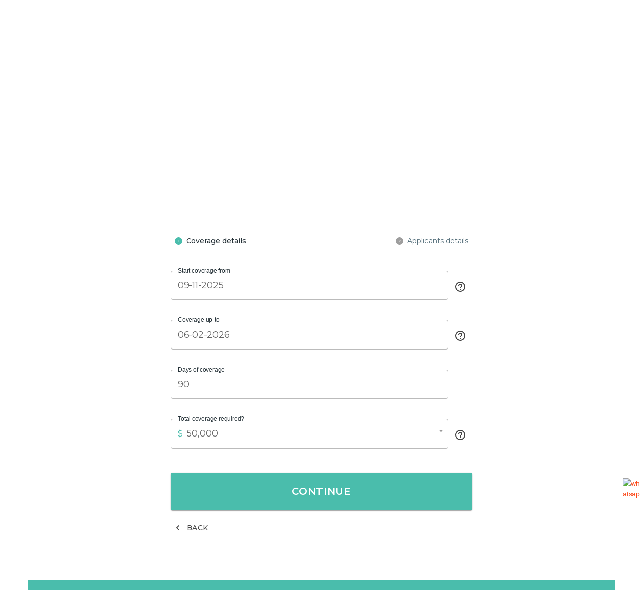

--- FILE ---
content_type: text/html; charset=UTF-8
request_url: https://www.monthlysupervisainsurance.ca/visitors-insurance/family/allianz/
body_size: 12358
content:
<!DOCTYPE html>

<html class="no-js" lang="en-US">

	<head>

		<meta charset="UTF-8">
		<meta name="viewport" content="width=device-width, initial-scale=1.0" >
<meta name="google-site-verification" content="Qdj4bV9U1ijQ-WQoSLt_PJmpOOXXyD1zsjnml5Hlo_8" />
		<link rel="profile" href="https://gmpg.org/xfn/11">
		<link rel="stylesheet" href="https://stackpath.bootstrapcdn.com/bootstrap/4.5.2/css/bootstrap.min.css" integrity="sha384-JcKb8q3iqJ61gNV9KGb8thSsNjpSL0n8PARn9HuZOnIxN0hoP+VmmDGMN5t9UJ0Z" crossorigin="anonymous">
		<link rel="stylesheet" type="text/css" href="//cdn.jsdelivr.net/npm/slick-carousel@1.8.1/slick/slick.css"/>
<!-- Global site tag (gtag.js) - Google Analytics -->
<script async src="https://www.googletagmanager.com/gtag/js?id=G-T8LKWW2J6F"></script>
<script>
  window.dataLayer = window.dataLayer || [];
  function gtag(){dataLayer.push(arguments);}
  gtag('js', new Date());

  gtag('config', 'G-T8LKWW2J6F');
</script>

		<meta name='robots' content='index, follow, max-image-preview:large, max-snippet:-1, max-video-preview:-1' />

	<!-- This site is optimized with the Yoast SEO plugin v19.13 - https://yoast.com/wordpress/plugins/seo/ -->
	<title>Allianz Visitors Family Coverage - Supervisa</title>
	<link rel="canonical" href="https://www.monthlysupervisainsurance.ca/visitors-insurance/family/allianz/" />
	<meta property="og:locale" content="en_US" />
	<meta property="og:type" content="article" />
	<meta property="og:title" content="Allianz Visitors Family Coverage - Supervisa" />
	<meta property="og:url" content="https://www.monthlysupervisainsurance.ca/visitors-insurance/family/allianz/" />
	<meta property="og:site_name" content="Supervisa" />
	<meta property="article:modified_time" content="2020-10-26T16:09:54+00:00" />
	<meta name="twitter:card" content="summary_large_image" />
	<script type="application/ld+json" class="yoast-schema-graph">{"@context":"https://schema.org","@graph":[{"@type":"WebPage","@id":"https://www.monthlysupervisainsurance.ca/visitors-insurance/family/allianz/","url":"https://www.monthlysupervisainsurance.ca/visitors-insurance/family/allianz/","name":"Allianz Visitors Family Coverage - Supervisa","isPartOf":{"@id":"https://www.monthlysupervisainsurance.ca/#website"},"datePublished":"2020-10-24T12:31:06+00:00","dateModified":"2020-10-26T16:09:54+00:00","breadcrumb":{"@id":"https://www.monthlysupervisainsurance.ca/visitors-insurance/family/allianz/#breadcrumb"},"inLanguage":"en-US","potentialAction":[{"@type":"ReadAction","target":["https://www.monthlysupervisainsurance.ca/visitors-insurance/family/allianz/"]}]},{"@type":"BreadcrumbList","@id":"https://www.monthlysupervisainsurance.ca/visitors-insurance/family/allianz/#breadcrumb","itemListElement":[{"@type":"ListItem","position":1,"name":"Home","item":"https://www.monthlysupervisainsurance.ca/"},{"@type":"ListItem","position":2,"name":"visitors-insurance","item":"https://www.monthlysupervisainsurance.ca/visitors-insurance/"},{"@type":"ListItem","position":3,"name":"Family Coverage","item":"https://www.monthlysupervisainsurance.ca/visitors-insurance/family/"},{"@type":"ListItem","position":4,"name":"Allianz Visitors Family Coverage"}]},{"@type":"WebSite","@id":"https://www.monthlysupervisainsurance.ca/#website","url":"https://www.monthlysupervisainsurance.ca/","name":"Supervisa","description":"","publisher":{"@id":"https://www.monthlysupervisainsurance.ca/#organization"},"potentialAction":[{"@type":"SearchAction","target":{"@type":"EntryPoint","urlTemplate":"https://www.monthlysupervisainsurance.ca/?s={search_term_string}"},"query-input":"required name=search_term_string"}],"inLanguage":"en-US"},{"@type":"Organization","@id":"https://www.monthlysupervisainsurance.ca/#organization","name":"Supervisa","url":"https://www.monthlysupervisainsurance.ca/","logo":{"@type":"ImageObject","inLanguage":"en-US","@id":"https://www.monthlysupervisainsurance.ca/#/schema/logo/image/","url":"https://www.monthlysupervisainsurance.ca/wp-content/uploads/2022/05/mo.png","contentUrl":"https://www.monthlysupervisainsurance.ca/wp-content/uploads/2022/05/mo.png","width":240,"height":87,"caption":"Supervisa"},"image":{"@id":"https://www.monthlysupervisainsurance.ca/#/schema/logo/image/"}}]}</script>
	<!-- / Yoast SEO plugin. -->


<link rel="alternate" type="application/rss+xml" title="Supervisa &raquo; Feed" href="https://www.monthlysupervisainsurance.ca/feed/" />
<link rel="alternate" type="application/rss+xml" title="Supervisa &raquo; Comments Feed" href="https://www.monthlysupervisainsurance.ca/comments/feed/" />
<script>
window._wpemojiSettings = {"baseUrl":"https:\/\/s.w.org\/images\/core\/emoji\/14.0.0\/72x72\/","ext":".png","svgUrl":"https:\/\/s.w.org\/images\/core\/emoji\/14.0.0\/svg\/","svgExt":".svg","source":{"concatemoji":"https:\/\/www.monthlysupervisainsurance.ca\/wp-includes\/js\/wp-emoji-release.min.js?ver=6.1.1"}};
/*! This file is auto-generated */
!function(e,a,t){var n,r,o,i=a.createElement("canvas"),p=i.getContext&&i.getContext("2d");function s(e,t){var a=String.fromCharCode,e=(p.clearRect(0,0,i.width,i.height),p.fillText(a.apply(this,e),0,0),i.toDataURL());return p.clearRect(0,0,i.width,i.height),p.fillText(a.apply(this,t),0,0),e===i.toDataURL()}function c(e){var t=a.createElement("script");t.src=e,t.defer=t.type="text/javascript",a.getElementsByTagName("head")[0].appendChild(t)}for(o=Array("flag","emoji"),t.supports={everything:!0,everythingExceptFlag:!0},r=0;r<o.length;r++)t.supports[o[r]]=function(e){if(p&&p.fillText)switch(p.textBaseline="top",p.font="600 32px Arial",e){case"flag":return s([127987,65039,8205,9895,65039],[127987,65039,8203,9895,65039])?!1:!s([55356,56826,55356,56819],[55356,56826,8203,55356,56819])&&!s([55356,57332,56128,56423,56128,56418,56128,56421,56128,56430,56128,56423,56128,56447],[55356,57332,8203,56128,56423,8203,56128,56418,8203,56128,56421,8203,56128,56430,8203,56128,56423,8203,56128,56447]);case"emoji":return!s([129777,127995,8205,129778,127999],[129777,127995,8203,129778,127999])}return!1}(o[r]),t.supports.everything=t.supports.everything&&t.supports[o[r]],"flag"!==o[r]&&(t.supports.everythingExceptFlag=t.supports.everythingExceptFlag&&t.supports[o[r]]);t.supports.everythingExceptFlag=t.supports.everythingExceptFlag&&!t.supports.flag,t.DOMReady=!1,t.readyCallback=function(){t.DOMReady=!0},t.supports.everything||(n=function(){t.readyCallback()},a.addEventListener?(a.addEventListener("DOMContentLoaded",n,!1),e.addEventListener("load",n,!1)):(e.attachEvent("onload",n),a.attachEvent("onreadystatechange",function(){"complete"===a.readyState&&t.readyCallback()})),(e=t.source||{}).concatemoji?c(e.concatemoji):e.wpemoji&&e.twemoji&&(c(e.twemoji),c(e.wpemoji)))}(window,document,window._wpemojiSettings);
</script>
<style>
img.wp-smiley,
img.emoji {
	display: inline !important;
	border: none !important;
	box-shadow: none !important;
	height: 1em !important;
	width: 1em !important;
	margin: 0 0.07em !important;
	vertical-align: -0.1em !important;
	background: none !important;
	padding: 0 !important;
}
</style>
	<link rel='stylesheet' id='contact-form-7-css' href='https://www.monthlysupervisainsurance.ca/wp-content/plugins/contact-form-7/includes/css/styles.css?ver=5.7.2' media='all' />
<link rel='stylesheet' id='iic-css-css' href='https://www.monthlysupervisainsurance.ca/wp-content/plugins/iic-quotes/static/css/2.de5665f9.chunk.css?ver=6.1.1' media='all' />
<link rel='stylesheet' id='iic-style-overwrite-css' href='https://www.monthlysupervisainsurance.ca/wp-content/plugins/iic-quotes/iic-styles.css?ver=6.1.1' media='all' />
<link rel='stylesheet' id='twentytwenty-style-css' href='https://www.monthlysupervisainsurance.ca/wp-content/themes/supervisa/style.css?ver=1.0.0' media='all' />
<style id='twentytwenty-style-inline-css'>
.color-accent,.color-accent-hover:hover,.color-accent-hover:focus,:root .has-accent-color,.has-drop-cap:not(:focus):first-letter,.wp-block-button.is-style-outline,a { color: #e22658; }blockquote,.border-color-accent,.border-color-accent-hover:hover,.border-color-accent-hover:focus { border-color: #e22658; }button,.button,.faux-button,.wp-block-button__link,.wp-block-file .wp-block-file__button,input[type="button"],input[type="reset"],input[type="submit"],.bg-accent,.bg-accent-hover:hover,.bg-accent-hover:focus,:root .has-accent-background-color,.comment-reply-link { background-color: #e22658; }.fill-children-accent,.fill-children-accent * { fill: #e22658; }:root .has-background-color,button,.button,.faux-button,.wp-block-button__link,.wp-block-file__button,input[type="button"],input[type="reset"],input[type="submit"],.wp-block-button,.comment-reply-link,.has-background.has-primary-background-color:not(.has-text-color),.has-background.has-primary-background-color *:not(.has-text-color),.has-background.has-accent-background-color:not(.has-text-color),.has-background.has-accent-background-color *:not(.has-text-color) { color: #ffffff; }:root .has-background-background-color { background-color: #ffffff; }body,.entry-title a,:root .has-primary-color { color: #000000; }:root .has-primary-background-color { background-color: #000000; }cite,figcaption,.wp-caption-text,.post-meta,.entry-content .wp-block-archives li,.entry-content .wp-block-categories li,.entry-content .wp-block-latest-posts li,.wp-block-latest-comments__comment-date,.wp-block-latest-posts__post-date,.wp-block-embed figcaption,.wp-block-image figcaption,.wp-block-pullquote cite,.comment-metadata,.comment-respond .comment-notes,.comment-respond .logged-in-as,.pagination .dots,.entry-content hr:not(.has-background),hr.styled-separator,:root .has-secondary-color { color: #6d6d6d; }:root .has-secondary-background-color { background-color: #6d6d6d; }pre,fieldset,input,textarea,table,table *,hr { border-color: #dbdbdb; }caption,code,code,kbd,samp,.wp-block-table.is-style-stripes tbody tr:nth-child(odd),:root .has-subtle-background-background-color { background-color: #dbdbdb; }.wp-block-table.is-style-stripes { border-bottom-color: #dbdbdb; }.wp-block-latest-posts.is-grid li { border-top-color: #dbdbdb; }:root .has-subtle-background-color { color: #dbdbdb; }body:not(.overlay-header) .primary-menu > li > a,body:not(.overlay-header) .primary-menu > li > .icon,.modal-menu a,.footer-menu a, .footer-widgets a,#site-footer .wp-block-button.is-style-outline,.wp-block-pullquote:before,.singular:not(.overlay-header) .entry-header a,.archive-header a,.header-footer-group .color-accent,.header-footer-group .color-accent-hover:hover { color: #e22658; }.social-icons a,#site-footer button:not(.toggle),#site-footer .button,#site-footer .faux-button,#site-footer .wp-block-button__link,#site-footer .wp-block-file__button,#site-footer input[type="button"],#site-footer input[type="reset"],#site-footer input[type="submit"] { background-color: #e22658; }.social-icons a,body:not(.overlay-header) .primary-menu ul,.header-footer-group button,.header-footer-group .button,.header-footer-group .faux-button,.header-footer-group .wp-block-button:not(.is-style-outline) .wp-block-button__link,.header-footer-group .wp-block-file__button,.header-footer-group input[type="button"],.header-footer-group input[type="reset"],.header-footer-group input[type="submit"] { color: #ffffff; }#site-header,.footer-nav-widgets-wrapper,#site-footer,.menu-modal,.menu-modal-inner,.search-modal-inner,.archive-header,.singular .entry-header,.singular .featured-media:before,.wp-block-pullquote:before { background-color: #ffffff; }.header-footer-group,body:not(.overlay-header) #site-header .toggle,.menu-modal .toggle { color: #000000; }body:not(.overlay-header) .primary-menu ul { background-color: #000000; }body:not(.overlay-header) .primary-menu > li > ul:after { border-bottom-color: #000000; }body:not(.overlay-header) .primary-menu ul ul:after { border-left-color: #000000; }.site-description,body:not(.overlay-header) .toggle-inner .toggle-text,.widget .post-date,.widget .rss-date,.widget_archive li,.widget_categories li,.widget cite,.widget_pages li,.widget_meta li,.widget_nav_menu li,.powered-by-wordpress,.to-the-top,.singular .entry-header .post-meta,.singular:not(.overlay-header) .entry-header .post-meta a { color: #6d6d6d; }.header-footer-group pre,.header-footer-group fieldset,.header-footer-group input,.header-footer-group textarea,.header-footer-group table,.header-footer-group table *,.footer-nav-widgets-wrapper,#site-footer,.menu-modal nav *,.footer-widgets-outer-wrapper,.footer-top { border-color: #dbdbdb; }.header-footer-group table caption,body:not(.overlay-header) .header-inner .toggle-wrapper::before { background-color: #dbdbdb; }
</style>
<link rel='stylesheet' id='twentytwenty-print-style-css' href='https://www.monthlysupervisainsurance.ca/wp-content/themes/twentytwenty/print.css?ver=1.0.0' media='print' />
<script src='https://www.monthlysupervisainsurance.ca/wp-content/themes/twentytwenty/assets/js/index.js?ver=1.0.0' id='twentytwenty-js-js' async></script>
<link rel="https://api.w.org/" href="https://www.monthlysupervisainsurance.ca/wp-json/" /><link rel="alternate" type="application/json" href="https://www.monthlysupervisainsurance.ca/wp-json/wp/v2/pages/737" /><link rel="EditURI" type="application/rsd+xml" title="RSD" href="https://www.monthlysupervisainsurance.ca/xmlrpc.php?rsd" />
<link rel="wlwmanifest" type="application/wlwmanifest+xml" href="https://www.monthlysupervisainsurance.ca/wp-includes/wlwmanifest.xml" />
<meta name="generator" content="WordPress 6.1.1" />
<link rel='shortlink' href='https://www.monthlysupervisainsurance.ca/?p=737' />
<link rel="alternate" type="application/json+oembed" href="https://www.monthlysupervisainsurance.ca/wp-json/oembed/1.0/embed?url=https%3A%2F%2Fwww.monthlysupervisainsurance.ca%2Fvisitors-insurance%2Ffamily%2Fallianz%2F" />
<link rel="alternate" type="text/xml+oembed" href="https://www.monthlysupervisainsurance.ca/wp-json/oembed/1.0/embed?url=https%3A%2F%2Fwww.monthlysupervisainsurance.ca%2Fvisitors-insurance%2Ffamily%2Fallianz%2F&#038;format=xml" />
	<script>document.documentElement.className = document.documentElement.className.replace( 'no-js', 'js' );</script>
	<style id="custom-background-css">
body.custom-background { background-color: #ffffff; }
</style>
	<link rel="icon" href="https://www.monthlysupervisainsurance.ca/wp-content/uploads/2020/11/MSVI_FAV.png" sizes="32x32" />
<link rel="icon" href="https://www.monthlysupervisainsurance.ca/wp-content/uploads/2020/11/MSVI_FAV.png" sizes="192x192" />
<link rel="apple-touch-icon" href="https://www.monthlysupervisainsurance.ca/wp-content/uploads/2020/11/MSVI_FAV.png" />
<meta name="msapplication-TileImage" content="https://www.monthlysupervisainsurance.ca/wp-content/uploads/2020/11/MSVI_FAV.png" />
		<style id="wp-custom-css">
			.buy-direct-btn{
	background-color:#FC4A1A;
	color:#fff !important;
}
.jss28 p {
    font-size: 1.5rem;
}

.quote-cta-wrap > div.buy-direct-btn a {
    background: #ec293c;
}
.quote-cta-wrap > div a {
    color: #fff;
    font-weight: bold;
    font-size: 16px;
}
.call-us-btn a, .call-us-btn a:hover {
    background: #004771;
    color: #fff;
    font-size: 16px;
    font-weight: bold;
}
#app .planSubmit.planDetails p {
    font-size: 16px !important;		</style>
				

	</head>

	<body class="page-template-default page page-id-737 page-child parent-pageid-180 custom-background wp-custom-logo wp-embed-responsive page-allianz singular enable-search-modal missing-post-thumbnail has-no-pagination not-showing-comments show-avatars footer-top-visible reduced-spacing">

		<a class="skip-link screen-reader-text" href="#site-content">Skip to the content</a>
		<header id="site-header" class="header-footer-group" role="banner">

			<div class="header-inner section-inner">

				<div class="header-titles-wrapper">

					
						<button class="toggle search-toggle mobile-search-toggle" data-toggle-target=".search-modal" data-toggle-body-class="showing-search-modal" data-set-focus=".search-modal .search-field" aria-expanded="false">
							<span class="toggle-inner">
								<span class="toggle-icon">
									<svg class="svg-icon" aria-hidden="true" role="img" focusable="false" xmlns="http://www.w3.org/2000/svg" width="23" height="23" viewBox="0 0 23 23"><path d="M38.710696,48.0601792 L43,52.3494831 L41.3494831,54 L37.0601792,49.710696 C35.2632422,51.1481185 32.9839107,52.0076499 30.5038249,52.0076499 C24.7027226,52.0076499 20,47.3049272 20,41.5038249 C20,35.7027226 24.7027226,31 30.5038249,31 C36.3049272,31 41.0076499,35.7027226 41.0076499,41.5038249 C41.0076499,43.9839107 40.1481185,46.2632422 38.710696,48.0601792 Z M36.3875844,47.1716785 C37.8030221,45.7026647 38.6734666,43.7048964 38.6734666,41.5038249 C38.6734666,36.9918565 35.0157934,33.3341833 30.5038249,33.3341833 C25.9918565,33.3341833 22.3341833,36.9918565 22.3341833,41.5038249 C22.3341833,46.0157934 25.9918565,49.6734666 30.5038249,49.6734666 C32.7048964,49.6734666 34.7026647,48.8030221 36.1716785,47.3875844 C36.2023931,47.347638 36.2360451,47.3092237 36.2726343,47.2726343 C36.3092237,47.2360451 36.347638,47.2023931 36.3875844,47.1716785 Z" transform="translate(-20 -31)" /></svg>								</span>
								<span class="toggle-text">Search</span>
							</span>
						</button><!-- .search-toggle -->

					
					<div class="header-titles">

						<div class="site-logo faux-heading"><a href="https://www.monthlysupervisainsurance.ca/" class="custom-logo-link" rel="home"><img width="240" height="87" src="https://www.monthlysupervisainsurance.ca/wp-content/uploads/2022/05/mo.png" class="custom-logo" alt="Logo" decoding="async" /></a><span class="screen-reader-text">Supervisa</span></div>
					</div><!-- .header-titles -->

					<div class="top-header-right">
												<div class="widget_text widget widget_custom_html"><div class="widget_text widget-content"><div class="textwidget custom-html-widget"><div class="email-icon"><a href="mailto:pbhatia2507@gmail.com"><img src="https://www.monthlysupervisainsurance.ca/wp-content/uploads/2020/11/MAIL-ICON.png" alt="email-icon"><div class="content-area">
<span class="email-text">Email Us</span>
<span class="content">pbhatia2507@gmail.com</span></div></a></div>
<div class="phone-icon"><a href="tel:289 -366-9200"><img src="https://www.monthlysupervisainsurance.ca/wp-content/uploads/2020/11/phone.png" alt="contact-icon"><div class="content-area">
<span class="email-text">Contact us</span>
<span class="content">(289-366-9200)</span>
	<span class="content">(647-640-2222)</span>
</div></a></div></div></div></div>												
					</div>
						
					<button class="toggle nav-toggle mobile-nav-toggle" data-toggle-target=".menu-modal"  data-toggle-body-class="showing-menu-modal" aria-expanded="false" data-set-focus=".close-nav-toggle">
						<span class="toggle-inner">
							<span class="toggle-icon">
								<svg class="svg-icon" aria-hidden="true" role="img" focusable="false" xmlns="http://www.w3.org/2000/svg" width="26" height="7" viewBox="0 0 26 7"><path fill-rule="evenodd" d="M332.5,45 C330.567003,45 329,43.4329966 329,41.5 C329,39.5670034 330.567003,38 332.5,38 C334.432997,38 336,39.5670034 336,41.5 C336,43.4329966 334.432997,45 332.5,45 Z M342,45 C340.067003,45 338.5,43.4329966 338.5,41.5 C338.5,39.5670034 340.067003,38 342,38 C343.932997,38 345.5,39.5670034 345.5,41.5 C345.5,43.4329966 343.932997,45 342,45 Z M351.5,45 C349.567003,45 348,43.4329966 348,41.5 C348,39.5670034 349.567003,38 351.5,38 C353.432997,38 355,39.5670034 355,41.5 C355,43.4329966 353.432997,45 351.5,45 Z" transform="translate(-329 -38)" /></svg>							</span>
							<span class="toggle-text">Menu</span>
						</span>
					</button><!-- .nav-toggle -->
					

				</div><!-- .header-titles-wrapper -->

				<div class="header-navigation-wrapper">

					
							<nav class="primary-menu-wrapper" aria-label="Horizontal" role="navigation">

								<ul class="primary-menu reset-list-style">

								<li id="menu-item-302" class="menu-item menu-item-type-post_type menu-item-object-page menu-item-home menu-item-302"><a href="https://www.monthlysupervisainsurance.ca/">Home</a></li>
<li id="menu-item-191" class="menu-item menu-item-type-post_type menu-item-object-page menu-item-has-children menu-item-191"><a href="https://www.monthlysupervisainsurance.ca/super-visa-insurance-in-toronto-brampton-ontario-canada/">Super Visa Insurance</a><span class="icon"></span>
<ul class="sub-menu">
	<li id="menu-item-119" class="menu-item menu-item-type-post_type menu-item-object-page menu-item-119"><a href="https://www.monthlysupervisainsurance.ca/super-visa-insurance/single/">Single Coverage</a></li>
	<li id="menu-item-172" class="menu-item menu-item-type-post_type menu-item-object-page menu-item-172"><a href="https://www.monthlysupervisainsurance.ca/super-visa-insurance/couple/">Couple Coverage</a></li>
</ul>
</li>
<li id="menu-item-190" class="menu-item menu-item-type-post_type menu-item-object-page menu-item-has-children menu-item-190"><a href="https://www.monthlysupervisainsurance.ca/visitors-insurance-in-ontario-brampton-vancouver-mississauga-canada/">Visitors Visa Insurance</a><span class="icon"></span>
<ul class="sub-menu">
	<li id="menu-item-185" class="menu-item menu-item-type-post_type menu-item-object-page menu-item-185"><a href="https://www.monthlysupervisainsurance.ca/visitors-insurance/single/">Single Coverage</a></li>
	<li id="menu-item-184" class="menu-item menu-item-type-post_type menu-item-object-page menu-item-184"><a href="https://www.monthlysupervisainsurance.ca/visitors-insurance/couple/">Couple Coverage</a></li>
	<li id="menu-item-183" class="menu-item menu-item-type-post_type menu-item-object-page current-page-ancestor menu-item-183"><a href="https://www.monthlysupervisainsurance.ca/visitors-insurance/family/">Family Coverage</a></li>
</ul>
</li>
<li id="menu-item-1160" class="menu-item menu-item-type-post_type menu-item-object-page menu-item-1160"><a href="https://www.monthlysupervisainsurance.ca/student-insurance/">Student Insurance</a></li>
<li id="menu-item-222" class="menu-item menu-item-type-post_type menu-item-object-page menu-item-222"><a href="https://www.monthlysupervisainsurance.ca/faq/">FAQ</a></li>

								</ul>

							</nav><!-- .primary-menu-wrapper -->

						
						<div class="header-toggles hide-no-js">

						
							<div class="toggle-wrapper nav-toggle-wrapper has-expanded-menu">

								<button class="toggle nav-toggle desktop-nav-toggle" data-toggle-target=".menu-modal" data-toggle-body-class="showing-menu-modal" aria-expanded="false" data-set-focus=".close-nav-toggle">
									<span class="toggle-inner">
										<span class="toggle-text">Menu</span>
										<span class="toggle-icon">
											<svg class="svg-icon" aria-hidden="true" role="img" focusable="false" xmlns="http://www.w3.org/2000/svg" width="26" height="7" viewBox="0 0 26 7"><path fill-rule="evenodd" d="M332.5,45 C330.567003,45 329,43.4329966 329,41.5 C329,39.5670034 330.567003,38 332.5,38 C334.432997,38 336,39.5670034 336,41.5 C336,43.4329966 334.432997,45 332.5,45 Z M342,45 C340.067003,45 338.5,43.4329966 338.5,41.5 C338.5,39.5670034 340.067003,38 342,38 C343.932997,38 345.5,39.5670034 345.5,41.5 C345.5,43.4329966 343.932997,45 342,45 Z M351.5,45 C349.567003,45 348,43.4329966 348,41.5 C348,39.5670034 349.567003,38 351.5,38 C353.432997,38 355,39.5670034 355,41.5 C355,43.4329966 353.432997,45 351.5,45 Z" transform="translate(-329 -38)" /></svg>										</span>
									</span>
								</button><!-- .nav-toggle -->

							</div><!-- .nav-toggle-wrapper -->

							
							<div class="toggle-wrapper search-toggle-wrapper">

								<button class="toggle search-toggle desktop-search-toggle" data-toggle-target=".search-modal" data-toggle-body-class="showing-search-modal" data-set-focus=".search-modal .search-field" aria-expanded="false">
									<span class="toggle-inner">
										<svg class="svg-icon" aria-hidden="true" role="img" focusable="false" xmlns="http://www.w3.org/2000/svg" width="23" height="23" viewBox="0 0 23 23"><path d="M38.710696,48.0601792 L43,52.3494831 L41.3494831,54 L37.0601792,49.710696 C35.2632422,51.1481185 32.9839107,52.0076499 30.5038249,52.0076499 C24.7027226,52.0076499 20,47.3049272 20,41.5038249 C20,35.7027226 24.7027226,31 30.5038249,31 C36.3049272,31 41.0076499,35.7027226 41.0076499,41.5038249 C41.0076499,43.9839107 40.1481185,46.2632422 38.710696,48.0601792 Z M36.3875844,47.1716785 C37.8030221,45.7026647 38.6734666,43.7048964 38.6734666,41.5038249 C38.6734666,36.9918565 35.0157934,33.3341833 30.5038249,33.3341833 C25.9918565,33.3341833 22.3341833,36.9918565 22.3341833,41.5038249 C22.3341833,46.0157934 25.9918565,49.6734666 30.5038249,49.6734666 C32.7048964,49.6734666 34.7026647,48.8030221 36.1716785,47.3875844 C36.2023931,47.347638 36.2360451,47.3092237 36.2726343,47.2726343 C36.3092237,47.2360451 36.347638,47.2023931 36.3875844,47.1716785 Z" transform="translate(-20 -31)" /></svg>										<span class="toggle-text">Search</span>
									</span>
								</button><!-- .search-toggle -->

							</div>

							
						</div><!-- .header-toggles -->
						
				</div><!-- .header-navigation-wrapper -->

			</div><!-- .header-inner -->

			<div class="search-modal cover-modal header-footer-group" data-modal-target-string=".search-modal">

	<div class="search-modal-inner modal-inner">

		<div class="section-inner">

			<form role="search" aria-label="Search for:" method="get" class="search-form" action="https://www.monthlysupervisainsurance.ca/">
	<label for="search-form-1">
		<span class="screen-reader-text">Search for:</span>
		<input type="search" id="search-form-1" class="search-field" placeholder="Search &hellip;" value="" name="s" />
	</label>
	<input type="submit" class="search-submit" value="Search" />
</form>

			<button class="toggle search-untoggle close-search-toggle fill-children-current-color" data-toggle-target=".search-modal" data-toggle-body-class="showing-search-modal" data-set-focus=".search-modal .search-field" aria-expanded="false">
				<span class="screen-reader-text">Close search</span>
				<svg class="svg-icon" aria-hidden="true" role="img" focusable="false" xmlns="http://www.w3.org/2000/svg" width="16" height="16" viewBox="0 0 16 16"><polygon fill="" fill-rule="evenodd" points="6.852 7.649 .399 1.195 1.445 .149 7.899 6.602 14.352 .149 15.399 1.195 8.945 7.649 15.399 14.102 14.352 15.149 7.899 8.695 1.445 15.149 .399 14.102" /></svg>			</button><!-- .search-toggle -->

		</div><!-- .section-inner -->

	</div><!-- .search-modal-inner -->

</div><!-- .menu-modal -->

		</header><!-- #site-header -->

		
<div class="menu-modal cover-modal header-footer-group" data-modal-target-string=".menu-modal">

	<div class="menu-modal-inner modal-inner">

		<div class="menu-wrapper section-inner">

			<div class="menu-top">

				<button class="toggle close-nav-toggle fill-children-current-color" data-toggle-target=".menu-modal" data-toggle-body-class="showing-menu-modal" aria-expanded="false" data-set-focus=".menu-modal">
					<span class="toggle-text">Close Menu</span>
					<svg class="svg-icon" aria-hidden="true" role="img" focusable="false" xmlns="http://www.w3.org/2000/svg" width="16" height="16" viewBox="0 0 16 16"><polygon fill="" fill-rule="evenodd" points="6.852 7.649 .399 1.195 1.445 .149 7.899 6.602 14.352 .149 15.399 1.195 8.945 7.649 15.399 14.102 14.352 15.149 7.899 8.695 1.445 15.149 .399 14.102" /></svg>				</button><!-- .nav-toggle -->

				
					<nav class="expanded-menu" aria-label="Expanded" role="navigation">

						<ul class="modal-menu reset-list-style">
							<li id="menu-item-39" class="menu-item menu-item-type-custom menu-item-object-custom menu-item-39"><div class="ancestor-wrapper"><a href="http://localhost:4545/supervisa/">Home</a></div><!-- .ancestor-wrapper --></li>
<li id="menu-item-40" class="menu-item menu-item-type-post_type menu-item-object-page menu-item-40"><div class="ancestor-wrapper"><a href="https://www.monthlysupervisainsurance.ca/about/">About</a></div><!-- .ancestor-wrapper --></li>
<li id="menu-item-41" class="menu-item menu-item-type-post_type menu-item-object-page menu-item-41"><div class="ancestor-wrapper"><a href="https://www.monthlysupervisainsurance.ca/blog/">Blog</a></div><!-- .ancestor-wrapper --></li>
<li id="menu-item-42" class="menu-item menu-item-type-post_type menu-item-object-page menu-item-42"><div class="ancestor-wrapper"><a href="https://www.monthlysupervisainsurance.ca/contact/">Contact Us</a></div><!-- .ancestor-wrapper --></li>
						</ul>

					</nav>

					
					<nav class="mobile-menu" aria-label="Mobile" role="navigation">

						<ul class="modal-menu reset-list-style">

						<li class="menu-item menu-item-type-post_type menu-item-object-page menu-item-home menu-item-302"><div class="ancestor-wrapper"><a href="https://www.monthlysupervisainsurance.ca/">Home</a></div><!-- .ancestor-wrapper --></li>
<li class="menu-item menu-item-type-post_type menu-item-object-page menu-item-has-children menu-item-191"><div class="ancestor-wrapper"><a href="https://www.monthlysupervisainsurance.ca/super-visa-insurance-in-toronto-brampton-ontario-canada/">Super Visa Insurance</a><button class="toggle sub-menu-toggle fill-children-current-color" data-toggle-target=".menu-modal .menu-item-191 > .sub-menu" data-toggle-type="slidetoggle" data-toggle-duration="250" aria-expanded="false"><span class="screen-reader-text">Show sub menu</span><svg class="svg-icon" aria-hidden="true" role="img" focusable="false" xmlns="http://www.w3.org/2000/svg" width="20" height="12" viewBox="0 0 20 12"><polygon fill="" fill-rule="evenodd" points="1319.899 365.778 1327.678 358 1329.799 360.121 1319.899 370.021 1310 360.121 1312.121 358" transform="translate(-1310 -358)" /></svg></button></div><!-- .ancestor-wrapper -->
<ul class="sub-menu">
	<li class="menu-item menu-item-type-post_type menu-item-object-page menu-item-119"><div class="ancestor-wrapper"><a href="https://www.monthlysupervisainsurance.ca/super-visa-insurance/single/">Single Coverage</a></div><!-- .ancestor-wrapper --></li>
	<li class="menu-item menu-item-type-post_type menu-item-object-page menu-item-172"><div class="ancestor-wrapper"><a href="https://www.monthlysupervisainsurance.ca/super-visa-insurance/couple/">Couple Coverage</a></div><!-- .ancestor-wrapper --></li>
</ul>
</li>
<li class="menu-item menu-item-type-post_type menu-item-object-page menu-item-has-children menu-item-190"><div class="ancestor-wrapper"><a href="https://www.monthlysupervisainsurance.ca/visitors-insurance-in-ontario-brampton-vancouver-mississauga-canada/">Visitors Visa Insurance</a><button class="toggle sub-menu-toggle fill-children-current-color" data-toggle-target=".menu-modal .menu-item-190 > .sub-menu" data-toggle-type="slidetoggle" data-toggle-duration="250" aria-expanded="false"><span class="screen-reader-text">Show sub menu</span><svg class="svg-icon" aria-hidden="true" role="img" focusable="false" xmlns="http://www.w3.org/2000/svg" width="20" height="12" viewBox="0 0 20 12"><polygon fill="" fill-rule="evenodd" points="1319.899 365.778 1327.678 358 1329.799 360.121 1319.899 370.021 1310 360.121 1312.121 358" transform="translate(-1310 -358)" /></svg></button></div><!-- .ancestor-wrapper -->
<ul class="sub-menu">
	<li class="menu-item menu-item-type-post_type menu-item-object-page menu-item-185"><div class="ancestor-wrapper"><a href="https://www.monthlysupervisainsurance.ca/visitors-insurance/single/">Single Coverage</a></div><!-- .ancestor-wrapper --></li>
	<li class="menu-item menu-item-type-post_type menu-item-object-page menu-item-184"><div class="ancestor-wrapper"><a href="https://www.monthlysupervisainsurance.ca/visitors-insurance/couple/">Couple Coverage</a></div><!-- .ancestor-wrapper --></li>
	<li class="menu-item menu-item-type-post_type menu-item-object-page current-page-ancestor menu-item-183"><div class="ancestor-wrapper"><a href="https://www.monthlysupervisainsurance.ca/visitors-insurance/family/">Family Coverage</a></div><!-- .ancestor-wrapper --></li>
</ul>
</li>
<li class="menu-item menu-item-type-post_type menu-item-object-page menu-item-1160"><div class="ancestor-wrapper"><a href="https://www.monthlysupervisainsurance.ca/student-insurance/">Student Insurance</a></div><!-- .ancestor-wrapper --></li>
<li class="menu-item menu-item-type-post_type menu-item-object-page menu-item-222"><div class="ancestor-wrapper"><a href="https://www.monthlysupervisainsurance.ca/faq/">FAQ</a></div><!-- .ancestor-wrapper --></li>

						</ul>

					</nav>

					
			</div><!-- .menu-top -->

			<div class="menu-bottom">

				
					<nav aria-label="Expanded Social links" role="navigation">
						<ul class="social-menu reset-list-style social-icons fill-children-current-color">

							<li id="menu-item-44" class="menu-item menu-item-type-custom menu-item-object-custom menu-item-44"><a href="https://www.facebook.com/"><span class="screen-reader-text">Facebook</span><svg class="svg-icon" aria-hidden="true" role="img" focusable="false" width="24" height="24" viewBox="0 0 24 24" xmlns="http://www.w3.org/2000/svg"><path d="M12 2C6.5 2 2 6.5 2 12c0 5 3.7 9.1 8.4 9.9v-7H7.9V12h2.5V9.8c0-2.5 1.5-3.9 3.8-3.9 1.1 0 2.2.2 2.2.2v2.5h-1.3c-1.2 0-1.6.8-1.6 1.6V12h2.8l-.4 2.9h-2.3v7C18.3 21.1 22 17 22 12c0-5.5-4.5-10-10-10z"></path></svg></a></li>
<li id="menu-item-46" class="menu-item menu-item-type-custom menu-item-object-custom menu-item-46"><a href="https://www.instagram.com/"><span class="screen-reader-text">Instagram</span><svg class="svg-icon" aria-hidden="true" role="img" focusable="false" width="24" height="24" viewBox="0 0 24 24" xmlns="http://www.w3.org/2000/svg"><path d="M12,4.622c2.403,0,2.688,0.009,3.637,0.052c0.877,0.04,1.354,0.187,1.671,0.31c0.42,0.163,0.72,0.358,1.035,0.673 c0.315,0.315,0.51,0.615,0.673,1.035c0.123,0.317,0.27,0.794,0.31,1.671c0.043,0.949,0.052,1.234,0.052,3.637 s-0.009,2.688-0.052,3.637c-0.04,0.877-0.187,1.354-0.31,1.671c-0.163,0.42-0.358,0.72-0.673,1.035 c-0.315,0.315-0.615,0.51-1.035,0.673c-0.317,0.123-0.794,0.27-1.671,0.31c-0.949,0.043-1.233,0.052-3.637,0.052 s-2.688-0.009-3.637-0.052c-0.877-0.04-1.354-0.187-1.671-0.31c-0.42-0.163-0.72-0.358-1.035-0.673 c-0.315-0.315-0.51-0.615-0.673-1.035c-0.123-0.317-0.27-0.794-0.31-1.671C4.631,14.688,4.622,14.403,4.622,12 s0.009-2.688,0.052-3.637c0.04-0.877,0.187-1.354,0.31-1.671c0.163-0.42,0.358-0.72,0.673-1.035 c0.315-0.315,0.615-0.51,1.035-0.673c0.317-0.123,0.794-0.27,1.671-0.31C9.312,4.631,9.597,4.622,12,4.622 M12,3 C9.556,3,9.249,3.01,8.289,3.054C7.331,3.098,6.677,3.25,6.105,3.472C5.513,3.702,5.011,4.01,4.511,4.511 c-0.5,0.5-0.808,1.002-1.038,1.594C3.25,6.677,3.098,7.331,3.054,8.289C3.01,9.249,3,9.556,3,12c0,2.444,0.01,2.751,0.054,3.711 c0.044,0.958,0.196,1.612,0.418,2.185c0.23,0.592,0.538,1.094,1.038,1.594c0.5,0.5,1.002,0.808,1.594,1.038 c0.572,0.222,1.227,0.375,2.185,0.418C9.249,20.99,9.556,21,12,21s2.751-0.01,3.711-0.054c0.958-0.044,1.612-0.196,2.185-0.418 c0.592-0.23,1.094-0.538,1.594-1.038c0.5-0.5,0.808-1.002,1.038-1.594c0.222-0.572,0.375-1.227,0.418-2.185 C20.99,14.751,21,14.444,21,12s-0.01-2.751-0.054-3.711c-0.044-0.958-0.196-1.612-0.418-2.185c-0.23-0.592-0.538-1.094-1.038-1.594 c-0.5-0.5-1.002-0.808-1.594-1.038c-0.572-0.222-1.227-0.375-2.185-0.418C14.751,3.01,14.444,3,12,3L12,3z M12,7.378 c-2.552,0-4.622,2.069-4.622,4.622S9.448,16.622,12,16.622s4.622-2.069,4.622-4.622S14.552,7.378,12,7.378z M12,15 c-1.657,0-3-1.343-3-3s1.343-3,3-3s3,1.343,3,3S13.657,15,12,15z M16.804,6.116c-0.596,0-1.08,0.484-1.08,1.08 s0.484,1.08,1.08,1.08c0.596,0,1.08-0.484,1.08-1.08S17.401,6.116,16.804,6.116z"></path></svg></a></li>

						</ul>
					</nav><!-- .social-menu -->

				
			</div><!-- .menu-bottom -->

		</div><!-- .menu-wrapper -->

	</div><!-- .menu-modal-inner -->

</div><!-- .menu-modal -->

<main id="site-content" role="main">
<div class="banner-outer-main text-center">
    <div class="container">
    <div class="row">
    <h1>Allianz Visitors Family Coverage - Supervisa</h1>
    </div>
    </div>
    </div>
    
    	

<article class="post-737 page type-page status-publish hentry" id="post-737">

	   


	<div class="post-inner thin ">

		<div class="entry-content">
        
             			<div class="quote-form">
<div class="container">
<div class="row justify-content-center"><div id="app">loading app.</div><script>!function(e){function r(r){for(var n,l,a=r[0],p=r[1],f=r[2],c=0,s=[];c<a.length;c++)l=a[c],Object.prototype.hasOwnProperty.call(o,l)&&o[l]&&s.push(o[l][0]),o[l]=0;for(n in p)Object.prototype.hasOwnProperty.call(p,n)&&(e[n]=p[n]);for(i&&i(r);s.length;)s.shift()();return u.push.apply(u,f||[]),t()}function t(){for(var e,r=0;r<u.length;r++){for(var t=u[r],n=!0,a=1;a<t.length;a++){var p=t[a];0!==o[p]&&(n=!1)}n&&(u.splice(r--,1),e=l(l.s=t[0]))}return e}var n={},o={1:0},u=[];function l(r){if(n[r])return n[r].exports;var t=n[r]={i:r,l:!1,exports:{}};return e[r].call(t.exports,t,t.exports,l),t.l=!0,t.exports}l.m=e,l.c=n,l.d=function(e,r,t){l.o(e,r)||Object.defineProperty(e,r,{enumerable:!0,get:t})},l.r=function(e){"undefined"!=typeof Symbol&&Symbol.toStringTag&&Object.defineProperty(e,Symbol.toStringTag,{value:"Module"}),Object.defineProperty(e,"__esModule",{value:!0})},l.t=function(e,r){if(1&r&&(e=l(e)),8&r)return e;if(4&r&&"object"==typeof e&&e&&e.__esModule)return e;var t=Object.create(null);if(l.r(t),Object.defineProperty(t,"default",{enumerable:!0,value:e}),2&r&&"string"!=typeof e)for(var n in e)l.d(t,n,function(r){return e[r]}.bind(null,n));return t},l.n=function(e){var r=e&&e.__esModule?function(){return e.default}:function(){return e};return l.d(r,"a",r),r},l.o=function(e,r){return Object.prototype.hasOwnProperty.call(e,r)},l.p="/";var a=this["webpackJsonpweb-spa"]=this["webpackJsonpweb-spa"]||[],p=a.push.bind(a);a.push=r,a=a.slice();for(var f=0;f<a.length;f++)r(a[f]);var i=p;t()}([])</script></div>
</div>
</div>

		</div><!-- .entry-content -->

	</div><!-- .post-inner -->

	<div class="section-inner">
		
	</div><!-- .section-inner -->

	</article><!-- .post --></main><!-- #site-content -->

       
			<div class="footer-top-inner">
				<div class="container">
					<div class="row align-items-center justify-content-between">
																					<div class="f-content-left col-md-8">
								<div class="widget widget_text"><div class="widget-content">			<div class="textwidget"><h3>Get Free Quote Supervisa Insurance and Visitor Insurance</h3>
<p>Contact us for more information about our services.</p>
</div>
		</div></div>								</div>
																						<div class="call-button-right col-md-4 text-right">
								<div class="widget widget_text"><div class="widget-content">			<div class="textwidget"><p><a href="tel:12893669200">Call now</a></p>
</div>
		</div></div>								</div>
																		</div>
				</div>
			</div>
			<div class="footer-custom-main">
				<div class="footer-nav-widgets-wrapper header-footer-group">

					<div class="footer-inner section-inner">

						

						
							<aside class="footer-widgets-outer-wrapper" role="complementary">

								<div class="footer-widgets-wrapper">

									
										<div class="footer-widgets column-one grid-item">
											<div class="widget widget_text"><div class="widget-content">			<div class="textwidget"><p style="text-align: justify;">We works hard to get you the most accurate and lowest possible rates for your Visitors to Canada insurance such as Supervisa Insurance, Emergency Medical Insurance for Visitors to Canada or New immigrants to Canada. Serving Ajax, <a style="color: #fff; text-decoration: none;" target="blank" rel="noopener">Brampton</a>, Burnaby, Barrie, Calgary, Edmonton,<a style="color: #fff; text-decoration: none;" href="https://www.supervisainsuranceinhamilton.ca/" target="blank" rel="noopener"> Hamilton</a>, Kitchener, <a style="color: #fff; text-decoration: none;" href="https://www.supervisainsuranceinmississauga.ca/" target="blank" rel="noopener">Mississauga </a>, Markham, <a style="color: #fff; text-decoration: none;" href="https://www.supervisainsuranceinottawa.ca/" target="blank" rel="noopener"> Ottawa </a>, Oakville, Richmond Hill, Sarnia, Saskatchewan, Regina, <a style="color: #fff; text-decoration: none;" href="https://www.supervisainsuranceintoronto.ca/" target="blank" rel="noopener">Toronto </a>, <a style="color: #fff; text-decoration: none;" href="https://www.supervisainsurancevancouver.ca/" target="blank" rel="noopener">Vancouver </a>.</p>
</div>
		</div></div>										</div>

									
									
										<div class="footer-widgets column-two grid-item">
											<div class="widget widget_nav_menu"><div class="widget-content"><h2 class="widget-title subheading heading-size-3">Useful link</h2><nav class="menu-primary-container" aria-label="Useful link"><ul id="menu-primary-3" class="menu"><li class="menu-item menu-item-type-post_type menu-item-object-page menu-item-home menu-item-302"><a href="https://www.monthlysupervisainsurance.ca/">Home</a></li>
<li class="menu-item menu-item-type-post_type menu-item-object-page menu-item-has-children menu-item-191"><a href="https://www.monthlysupervisainsurance.ca/super-visa-insurance-in-toronto-brampton-ontario-canada/">Super Visa Insurance</a>
<ul class="sub-menu">
	<li class="menu-item menu-item-type-post_type menu-item-object-page menu-item-119"><a href="https://www.monthlysupervisainsurance.ca/super-visa-insurance/single/">Single Coverage</a></li>
	<li class="menu-item menu-item-type-post_type menu-item-object-page menu-item-172"><a href="https://www.monthlysupervisainsurance.ca/super-visa-insurance/couple/">Couple Coverage</a></li>
</ul>
</li>
<li class="menu-item menu-item-type-post_type menu-item-object-page menu-item-has-children menu-item-190"><a href="https://www.monthlysupervisainsurance.ca/visitors-insurance-in-ontario-brampton-vancouver-mississauga-canada/">Visitors Visa Insurance</a>
<ul class="sub-menu">
	<li class="menu-item menu-item-type-post_type menu-item-object-page menu-item-185"><a href="https://www.monthlysupervisainsurance.ca/visitors-insurance/single/">Single Coverage</a></li>
	<li class="menu-item menu-item-type-post_type menu-item-object-page menu-item-184"><a href="https://www.monthlysupervisainsurance.ca/visitors-insurance/couple/">Couple Coverage</a></li>
	<li class="menu-item menu-item-type-post_type menu-item-object-page current-page-ancestor menu-item-183"><a href="https://www.monthlysupervisainsurance.ca/visitors-insurance/family/">Family Coverage</a></li>
</ul>
</li>
<li class="menu-item menu-item-type-post_type menu-item-object-page menu-item-1160"><a href="https://www.monthlysupervisainsurance.ca/student-insurance/">Student Insurance</a></li>
<li class="menu-item menu-item-type-post_type menu-item-object-page menu-item-222"><a href="https://www.monthlysupervisainsurance.ca/faq/">FAQ</a></li>
</ul></nav></div></div>										</div>

																		
									<div class="footer-widgets column-two grid-item">
										<div class="widget_text widget widget_custom_html"><div class="widget_text widget-content"><h2 class="widget-title subheading heading-size-3">Contact us</h2><div class="textwidget custom-html-widget"><ul>
							<li><img src="https://www.supervisainsuranceintoronto.ca/wp-content/uploads/2020/10/location.png" alt="location">218 Export Blvd, Suite 203  Mississauga, ON, L5S 0A7 Canada</li>
							<li><a href="mailto:pbhatia2507@gmail.com"><img src="https://www.supervisainsuranceintoronto.ca/wp-content/uploads/2020/10/email.png" alt="email"><span>pbhatia2507@gmail.com</span></a></li>
							<li><a href="tel:2893669200"><img src="https://www.supervisainsuranceintoronto.ca/wp-content/uploads/2020/10/call.png" alt='call'>289-366-9200</a></li>
	<li><a href="tel:647-640-2222"><img src="https://www.supervisainsuranceintoronto.ca/wp-content/uploads/2020/10/call.png" alt='call'>647-640-2222</a></li>
							</ul></div></div></div>									</div>

									
								</div><!-- .footer-widgets-wrapper -->

							</aside><!-- .footer-widgets-outer-wrapper -->

												
					</div><!-- .footer-inner -->
 <div class="container">
<p> <b style="color:#fff;">Disclaimer</b></p><p style="text-align:justify; color:#fff; font-size:10px; font-family: 'Montserrat', sans-serif; line-height:2">All products are offered solely by Pankaj Bhatia. The information on this website is intended for use by persons who are residents of Canada or coming to Canada as Visitors. Pankaj Bhatia authorized to sell in the following provinces only: Ontario, Alberta, British Columbia, Manitoba, Saskletwan and New Brunswick. *The rates are for estimation purposes only.  In the event of a discrepancy between the rate provided here and those quoted in the specific company's' software, the company's software rates will be final.</p></div>
				</div><!-- .footer-nav-widgets-wrapper -->
				<footer id="site-footer" role="contentinfo" class="header-footer-group">

						<div class="section-inner">

							<div class="footer-credits">

							
														<div class="footer-top has-social-menu">
																
									<nav aria-label="Social links" class="footer-social-wrapper">

										<ul class="social-menu footer-social reset-list-style social-icons fill-children-current-color">

											<li class="menu-item menu-item-type-custom menu-item-object-custom menu-item-44"><a href="https://www.facebook.com/"><span class="screen-reader-text">Facebook</span><svg class="svg-icon" aria-hidden="true" role="img" focusable="false" width="24" height="24" viewBox="0 0 24 24" xmlns="http://www.w3.org/2000/svg"><path d="M12 2C6.5 2 2 6.5 2 12c0 5 3.7 9.1 8.4 9.9v-7H7.9V12h2.5V9.8c0-2.5 1.5-3.9 3.8-3.9 1.1 0 2.2.2 2.2.2v2.5h-1.3c-1.2 0-1.6.8-1.6 1.6V12h2.8l-.4 2.9h-2.3v7C18.3 21.1 22 17 22 12c0-5.5-4.5-10-10-10z"></path></svg></a></li>
<li class="menu-item menu-item-type-custom menu-item-object-custom menu-item-46"><a href="https://www.instagram.com/"><span class="screen-reader-text">Instagram</span><svg class="svg-icon" aria-hidden="true" role="img" focusable="false" width="24" height="24" viewBox="0 0 24 24" xmlns="http://www.w3.org/2000/svg"><path d="M12,4.622c2.403,0,2.688,0.009,3.637,0.052c0.877,0.04,1.354,0.187,1.671,0.31c0.42,0.163,0.72,0.358,1.035,0.673 c0.315,0.315,0.51,0.615,0.673,1.035c0.123,0.317,0.27,0.794,0.31,1.671c0.043,0.949,0.052,1.234,0.052,3.637 s-0.009,2.688-0.052,3.637c-0.04,0.877-0.187,1.354-0.31,1.671c-0.163,0.42-0.358,0.72-0.673,1.035 c-0.315,0.315-0.615,0.51-1.035,0.673c-0.317,0.123-0.794,0.27-1.671,0.31c-0.949,0.043-1.233,0.052-3.637,0.052 s-2.688-0.009-3.637-0.052c-0.877-0.04-1.354-0.187-1.671-0.31c-0.42-0.163-0.72-0.358-1.035-0.673 c-0.315-0.315-0.51-0.615-0.673-1.035c-0.123-0.317-0.27-0.794-0.31-1.671C4.631,14.688,4.622,14.403,4.622,12 s0.009-2.688,0.052-3.637c0.04-0.877,0.187-1.354,0.31-1.671c0.163-0.42,0.358-0.72,0.673-1.035 c0.315-0.315,0.615-0.51,1.035-0.673c0.317-0.123,0.794-0.27,1.671-0.31C9.312,4.631,9.597,4.622,12,4.622 M12,3 C9.556,3,9.249,3.01,8.289,3.054C7.331,3.098,6.677,3.25,6.105,3.472C5.513,3.702,5.011,4.01,4.511,4.511 c-0.5,0.5-0.808,1.002-1.038,1.594C3.25,6.677,3.098,7.331,3.054,8.289C3.01,9.249,3,9.556,3,12c0,2.444,0.01,2.751,0.054,3.711 c0.044,0.958,0.196,1.612,0.418,2.185c0.23,0.592,0.538,1.094,1.038,1.594c0.5,0.5,1.002,0.808,1.594,1.038 c0.572,0.222,1.227,0.375,2.185,0.418C9.249,20.99,9.556,21,12,21s2.751-0.01,3.711-0.054c0.958-0.044,1.612-0.196,2.185-0.418 c0.592-0.23,1.094-0.538,1.594-1.038c0.5-0.5,0.808-1.002,1.038-1.594c0.222-0.572,0.375-1.227,0.418-2.185 C20.99,14.751,21,14.444,21,12s-0.01-2.751-0.054-3.711c-0.044-0.958-0.196-1.612-0.418-2.185c-0.23-0.592-0.538-1.094-1.038-1.594 c-0.5-0.5-1.002-0.808-1.594-1.038c-0.572-0.222-1.227-0.375-2.185-0.418C14.751,3.01,14.444,3,12,3L12,3z M12,7.378 c-2.552,0-4.622,2.069-4.622,4.622S9.448,16.622,12,16.622s4.622-2.069,4.622-4.622S14.552,7.378,12,7.378z M12,15 c-1.657,0-3-1.343-3-3s1.343-3,3-3s3,1.343,3,3S13.657,15,12,15z M16.804,6.116c-0.596,0-1.08,0.484-1.08,1.08 s0.484,1.08,1.08,1.08c0.596,0,1.08-0.484,1.08-1.08S17.401,6.116,16.804,6.116z"></path></svg></a></li>

										</ul><!-- .footer-social -->

									</nav><!-- .footer-social-wrapper -->

															</div><!-- .footer-top -->

							
							</div><!-- .footer-credits -->

							
								<div class="footer-widgets copyright">
									<div class="widget_text widget widget_custom_html"><div class="widget_text widget-content"><div class="textwidget custom-html-widget"><p>
	Copyright © All rights reserved
</p></div></div></div>								</div>

													</div><!-- .section-inner -->

				</footer><!-- #site-footer -->
			</div>


<!-- Modal -->
<div class="modal fade" id="exampleModal" tabindex="-1" aria-labelledby="exampleModalLabel" aria-hidden="true">
  <div class="modal-dialog">	
    <div class="modal-content">
		<div class="modal-header">
        <button type="button" class="close" data-dismiss="modal" aria-label="Close">
          <span aria-hidden="true">&times;</span>
        </button>
      </div>
      <div class="modal-body text-center">
        <a href="#" class="btn btn-primary href1">Super visa insurance</a>
        <a href="#" class="btn btn-primary href2">Visitors insurance</a>
      </div>
    </div>
  </div>
</div>
<style>
			.bot {
    position: fixed;
    z-index: 1119;
    right: 0px;
}
.bot {
	bottom: 25%;
}
			</style>
<a href="https://api.whatsapp.com/send?phone=16476402222&amp;text=Hi I Need Help !" class="applyinfo-btn"><img src="https://www.supervisainsuranceinottawa.ca/wp-content/uploads/2022/05/what.png" alt="whatsap" height="30" width="40" class="bot"></a>
</style>
  <script src="https://code.jquery.com/jquery-2.2.0.min.js" type="text/javascript"></script>
<script src="https://cdn.jsdelivr.net/npm/popper.js@1.16.1/dist/umd/popper.min.js" integrity="sha384-9/reFTGAW83EW2RDu2S0VKaIzap3H66lZH81PoYlFhbGU+6BZp6G7niu735Sk7lN" crossorigin="anonymous"></script>
<script src="https://stackpath.bootstrapcdn.com/bootstrap/4.5.2/js/bootstrap.min.js" integrity="sha384-B4gt1jrGC7Jh4AgTPSdUtOBvfO8shuf57BaghqFfPlYxofvL8/KUEfYiJOMMV+rV" crossorigin="anonymous"></script>
<script type="text/javascript" src="//cdn.jsdelivr.net/npm/slick-carousel@1.8.1/slick/slick.min.js"></script>
<script  type="text/javascript">
jQuery(document).on('ready', function() {
	jQuery(".modal_custom_pop").click(function(e) {
		var href1=jQuery(this).attr("data-href-1");
		var href2=jQuery(this).attr("data-href-2");
		jQuery("#exampleModal .href1").attr("href", href1);
		jQuery("#exampleModal .href2").attr("href", href2);
		jQuery("#exampleModal").modal("show");
	});
 jQuery(".regular").slick({
        dots: true,
	 	arrows: false,
        infinite: true,
	 	autoplay: true,
 		autoplaySpeed: 5000,		
        slidesToShow: 2,
        slidesToScroll: 2,
	 
  responsive: [
    {
      breakpoint: 640,
      settings: {
        slidesToShow: 1,
        slidesToScroll: 1
      }
    }
    // You can unslick at a given breakpoint now by adding:
    // settings: "unslick"
    // instead of a settings object
  ]
      });
	jQuery(".logo-slider").slick({
        dots: true,
	 	arrows: false,
        infinite: true,
		autoplay: true,
 		autoplaySpeed: 5000,		
        slidesToShow: 6,
        slidesToScroll: 1,
	 
  responsive: [
    {
      breakpoint: 992,
      settings: {
        slidesToShow: 4,
        slidesToScroll: 1
      }
    },
	 {
      breakpoint: 768,
      settings: {
        slidesToShow: 2,
        slidesToScroll: 2
      }
	 },
	  {
      breakpoint: 480,
      settings: {
        slidesToShow: 1,
        slidesToScroll: 1
      }
	 },
    // You can unslick at a given breakpoint now by adding:
    // settings: "unslick"
    // instead of a settings object
  ]
      });
	
});
	jQuery(document).ready(function(){
        // Show hide popover
			jQuery(".dropdown").click(function(event){
				jQuery(this).find(".dropdown-menu").slideToggle("fast");
				//event.preventDefault();
			});
		});
		jQuery('body').on("click", function(event){
			if(!jQuery(event.target).hasClass('dropdown-tab') && !jQuery(event.target).hasClass('dropdown') && jQuery('.dropdown-menu').is(':visible')) {
				jQuery('.dropdown-menu').hide();
			}
		});
</script>
		<script src='https://www.monthlysupervisainsurance.ca/wp-content/plugins/contact-form-7/includes/swv/js/index.js?ver=5.7.2' id='swv-js'></script>
<script id='contact-form-7-js-extra'>
var wpcf7 = {"api":{"root":"https:\/\/www.monthlysupervisainsurance.ca\/wp-json\/","namespace":"contact-form-7\/v1"}};
</script>
<script src='https://www.monthlysupervisainsurance.ca/wp-content/plugins/contact-form-7/includes/js/index.js?ver=5.7.2' id='contact-form-7-js'></script>
<script src='https://www.monthlysupervisainsurance.ca/wp-content/plugins/iic-quotes/static/js/2.a89c7965.chunk.js' id='iicScript1-js'></script>
<script src='https://www.monthlysupervisainsurance.ca/wp-content/plugins/iic-quotes/static/js/main.edd2d8aa.chunk.js' id='iicScript2-js'></script>
	<script>
	/(trident|msie)/i.test(navigator.userAgent)&&document.getElementById&&window.addEventListener&&window.addEventListener("hashchange",function(){var t,e=location.hash.substring(1);/^[A-z0-9_-]+$/.test(e)&&(t=document.getElementById(e))&&(/^(?:a|select|input|button|textarea)$/i.test(t.tagName)||(t.tabIndex=-1),t.focus())},!1);
	</script>
	
	</body>
</html>


--- FILE ---
content_type: text/css
request_url: https://www.monthlysupervisainsurance.ca/wp-content/plugins/iic-quotes/iic-styles.css?ver=6.1.1
body_size: 926
content:
#app input.MuiOutlinedInput-input {
    padding: 18.5px 14px;
    border: none;
    box-sizing: content-box;
    font-size: 18px;
    line-height: 1;
    color:#666!important;
}

#app select {
    font-size: 18px;
    line-height: 1;
    border: none!important;
    color: #666!important;
}

/*#app fieldset {
    border-color: rgba(0,0,0,0.4);
}*/

#app .MuiOutlinedInput-notchedOutline {
    border-color:#bbb;
}

/*#app .MuiOutlinedInput-root.Mui-focused .MuiOutlinedInput-notchedOutline {
    color: #000;
}*/

#app fieldset legend {
    position: static;
}

#app button {
    background-color: transparent;
    color: #444;
    font-size: 14px;
}

#app button.MuiButton-containedPrimary {
    background-color: #26a69a;
    color: #fff;
}

#app button.MuiButton-outlined {
    border: 1px solid rgba(0, 0, 0, 0.23)!important;
}

#app button.MuiButton-outlinedPrimary {
    background-color: #b2dfdb;
    color: #26a69a;
}

#app button.MuiButton-containedSizeLarge {
    font-size: 16px;
}

#app button.toggleBtn .MuiSvgIcon-root {
    font-size: 24px!important;
}

.planSubmit.planDetails table td {
    color: #838487!important;
}

/*Life & CI styles */
.lci-quotes {
    margin: 30px 0
}

.lci-quotes.lci-quotes-headings {
    background-color: #888;
    color: #fff;
    border-radius: 8px
}

.lci-quotes.lci-quotes-headings .lci-quotes-clm {
    padding: 20px 8px
}

.lci-quotes.lci-quotes-records {
    margin: 30px 0;
    box-shadow: 0 0 1rem 4px rgba(22, 28, 45, .1);
    border-radius: 8px;
    overflow: hidden
}

.lci-quotes.lci-quotes-records .lci-quotes-clm-quote {
    background-color: #f9f9f9;
    color: #485566
}

.lci-quotes .lci-quotes-clm {
    padding: .5rem .5rem .5rem 140px;
    position: relative;
    display: flex;
    flex-direction: column;
    justify-content: center
}

.lci-quotes .lci-quotes-clm.lci-quotes-clm-cta {
    flex-direction: row;
    flex-wrap: wrap;
    align-items: center;
    justify-content: flex-start
}

.lci-quotes .lci-quotes-clm .lci-quote-cta-apply {
    margin-right: 1rem
}

.lci-quotes .lci-quotes-clm .lci-quote-cta-call {
    font-weight: 700;
    padding: .6rem 0
}

.lci-quotes .lci-quotes-clm-brand {
    text-align: center
}

.lci-quotes .lci-quotes-brand-logo img {
    max-width: 100%;
    height: auto
}

.lci-quotes .lci-quotes-quote-premium {
    font-size: 1.4rem;
    font-weight: 700;
    margin-bottom: 0
}

.lci-quotes .lci-quotes-quote-payment-mode, .lci-quotes .lci-quotes-quote-premium {
    padding-left: .8rem
}

@media (min-width: 768px) {
    .lci-quotes.lci-quotes-records .lci-quotes-clm-quote {
        background-color: #888;
        color: #fff
    }

    .lci-quotes .lci-quotes-clm.lci-quotes-clm-cta {
        flex-direction: column;
        justify-content: center
    }

    .lci-quotes-records-heading {
        display: none
    }

    .lci-quotes {
        display: flex;
        width: 100%;
        align-items: stretch
    }

    .lci-quotes .lci-quotes-clm {
        padding-left: .5rem
    }

    .lci-quotes .lci-quotes-clm-brand {
        flex: 0 0 180px
    }

    .lci-quotes .lci-quotes-clm-quote {
        flex: 0 0 180px
    }

    .lci-quotes .lci-quotes-clm-details {
        flex: 1 1 auto
    }

    .lci-quotes .lci-quotes-clm-cta {
        flex: 0 0 150px;
        text-align: center
    }
}

@media (max-width: 767.98px) {
    .lci-quotes.lci-quotes-headings {
        display: none
    }

    .lci-quotes-records-heading {
        position: absolute;
        top: 0;
        left: 0;
        bottom: 0;
        background-color: #888;
        color: #fff;
        display: flex;
        align-items: center;
        width: 120px;
        padding: .5rem;
        border-bottom: solid 1px #fff
    }
}
/* form styles */
.fld-dt {
    max-width: 250px;
}

.fld-age {
    margin-bottom: 1rem !important;
    margin-left: 1rem !important;
}
.fld-age .fld-age-text {
    display: block;
    text-transform: uppercase;
    font-size: 0.85rem;
}
.fld-age .fld-age-value {
    font-size: 1.2rem;
}


--- FILE ---
content_type: text/css
request_url: https://www.monthlysupervisainsurance.ca/wp-content/themes/supervisa/style.css?ver=1.0.0
body_size: 10268
content:
/*
 Theme Name:   Twenty Twenty Child
 Theme URI:    https://diviextended.com/
 Description:  A child theme of Twenty Twenty WordPress theme.
 Author:       Elicus Technologies
 Author URI:   https://elicus.com
 Template:     twentytwenty
 Version:      1.0.0
 License:      GNU General Public License v2 or later
 License URI:  http://www.gnu.org/licenses/gpl-2.0.html
*/

@import url("../twentytwenty/style.css");

/**********Global CSS************/
@import url('https://fonts.googleapis.com/css2?family=Montserrat:wght@100;300;400;500;600;700;800;900&display=swap');
body {
    background: transparent;
    margin: 0;
    font-family: 'Montserrat', sans-serif;
}
h1, h2, h3, h4, h5, h6, p, li, div, span {
	font-family: 'Montserrat', sans-serif !important;
}
h1{
	font-size: 41px;
	line-height: 50px;
}
h2{
	font-size:32px;
}
h1, h2, h3, h4 {
	color: #4ABDAC;
	font-weight: 700;
}
ul {
	margin: 0;
}
p, li {
	font-size: 16px;
	color: #000000;
	font-family: 'Montserrat', sans-serif;
	line-height: 26px;
	font-weight: 400;
}

/**********Header CSS start**********/
.primary-menu a:hover, .primary-menu a:focus, .primary-menu .current_page_ancestor {
	text-decoration: none;
}
#site-header .header-inner {
	display: block;
	padding: 0;
	width: 100%;
	max-width: 1170px;
	margin: 0 auto;
	position: relative;
}
#site-header .header-inner .header-titles-wrapper {
	width: 100%;
	max-width: 100%;
	margin: 0;
	padding: 0;
}
#site-header .header-inner .header-titles-wrapper .header-titles {
	width: 30%;
}
#site-header .header-inner .header-titles-wrapper .top-header-right {
	display: flex;
	justify-content: flex-end;
	align-items: center;
	width: 70%;
	flex-wrap: wrap;
}

.top-header-right .email-icon img, .top-header-right .phone-icon img {
	width: 21%;
	max-height: 46px;
	max-width: 51px;
	display: inline-block;
	vertical-align: middle;
    min-width: 51px;
}
.top-header-right .email-icon .content-area, .top-header-right .phone-icon .content-area {
	width: 76%;
	padding-left: 16px;
	display: inline-block;
	vertical-align: middle;
}
.top-header-right .phone-icon {
	margin-left: 20px;
}
.content-area span {
	font-size: 20px;
	color: #000000;
	font-weight: 600;
	display: block;
}
.content-area span.email-text {
	margin-bottom: 5px;
}
.content-area span.content {
	font-weight: normal;
	font-size: 16px;
}
.content-area span.content a {
	color: #000;
	text-decoration: none;
}
#site-header.header-footer-group {
	position: relative;
	background-color: transparent;
	margin-bottom: -60px;
}
#site-header.header-footer-group::before {
	content: "";
	position: absolute;
	left: -10%;
	background: #f7f7f7;
	top: 0;
	height: 93px;
    transform: skew(-40deg);
    -webkit-transform: skew(-40deg);
    -ms-transform: skew(-40deg);
    -o-transform: skew(-40deg);
	width: 41%;
	z-index: -1;
}
.btn.focus, .btn:focus{
	box-shadow: none;
}
#site-header .header-inner .header-titles-wrapper .top-header-right > div, #site-header .header-inner .header-titles-wrapper .top-header-right > div > div {
	width: 100%;
}
.top-header-right .custom-html-widget {
	display: flex;
	flex-wrap: wrap;
	width: 100%;
	justify-content: flex-end;
}
#site-header .header-inner .header-titles-wrapper .top-header-right .email-icon {
    flex: 0 0 35%;
	max-width: 35%;
	line-height: normal;
}
#site-header .header-navigation-wrapper .primary-menu-wrapper ul {
	margin: 0;
	justify-content: flex-start;
	letter-spacing: 0;
	display: block;
	padding:35px 0 0;
}
#site-header .header-navigation-wrapper .primary-menu-wrapper ul li {
	margin: 0 10px 0;
	display: inline-block;
}
#site-header .header-navigation-wrapper .primary-menu-wrapper ul li:first-child {
	margin-left: 0;
}
#site-header .header-navigation-wrapper .primary-menu-wrapper ul li a {
	text-transform: uppercase;
	color: #000000;
	text-decoration: none;
	font-weight:600;
	font-size: 16px;
}
#site-header .header-toggles.hide-no-js {
	display: none;
}
.top-header-right .custom-html-widget {
	display: flex;
	flex-wrap: wrap;
}
#site-header .header-inner .header-titles-wrapper .top-header-right .phone-icon {
	flex: 0 0 29%;
	max-width: 29%;
	line-height: normal;
}
#site-header .header-inner .header-titles-wrapper .top-header-right .phone-icon a,
#site-header .header-inner .header-titles-wrapper .top-header-right .email-icon{
	display: inline-block;
	width: 100%;
}
.slider-dropdown .dropdown {
	list-style: none;
	margin: 0;
}


/****************Footer CSS*************/
.footer-top-inner {
	margin-bottom: -120px;
	margin-top: 70px;
	padding: 0 35px;
}
.footer-top-inner .row {
	background: #4ABDAC;
	padding: 34px 35px;
	position: relative;
	z-index: 1;
}
.footer-top-inner .container{
	position: relative;
}
.footer-top-inner .container::after {
	content: "";
	position: absolute;
	display: block;
	border-bottom: 140px solid #FC4A1A;
	border-left: 28px solid transparent;
	border-right: 28px solid transparent;
	height: 0;
	left: -27px;
	right: -27px;
	bottom: -20px;
	z-index:0 ;
}
.footer-top-inner .f-content-left h3 {
	font-size: 30px;
	color: #fff;
	margin-top: 0;
	margin-bottom: 5px;
	font-weight: 600;
	line-height: 35px;
}
.footer-top-inner .f-content-left p{
	color:#fff;
}
.footer-top-inner .call-button-right a {
	border-radius: 0;
	font-size: 20px;
	color: #fff;
	text-transform: capitalize;
	background: #FC4A1A;
	border: 0;
	width: 100%;
	padding: 22px 10px;
	line-height: normal;
	display: inline-block;
	text-align: center;
	max-width: 232px;
	text-decoration: none;
	transition: all ease-in-out .3s;
	-webkit-transition: all ease-in-out .3s;
	-ms-transition: all ease-in-out .3s;
	-o-transition: all ease-in-out .3s;
}
.footer-top-inner .call-button-right a:hover {
    background-color: #fff;
	color: #000;
}
.footer-custom-main {
	background-color: #4ABDAC;
	background-image: url("images/footer-back.png");
	background-repeat: no-repeat;
	background-position: top center;
	background-size: cover;
	padding: 210px 0 20px;
}
.footer-nav-widgets-wrapper.header-footer-group{
	border:0;
}
.footer-custom-main .header-footer-group .footer-inner.section-inner {
	width: 100%;
	flex-wrap: wrap;
    justify-content: center;
    display: flex;
    max-width: 1170px;
    margin: 0 auto;
    border-bottom: 1px solid #fff;
    padding-bottom: 40px;
    margin-bottom: 30px;
}
.footer-nav-widgets-wrapper.header-footer-group .footer-widgets-wrapper .footer-widgets {
	width: 17%;
	margin-left: 160px;
}
.footer-nav-widgets-wrapper.header-footer-group .footer-widgets-wrapper .footer-widgets:first-child{
	margin-left: 0;
	width: 38%;
}
.footer-nav-widgets-wrapper.header-footer-group .footer-widgets-wrapper .footer-widgets:last-child {
	width: 20%;
	margin-left: 130px;
}
.column-one img{
	margin: 0 0 40px;
}
.column-one p{
    color: #fff;
    font-size: 16px;
    line-height: 26px;
    margin: 0;
    font-family: 'Montserrat', sans-serif;
}
.footer-nav-widgets-wrapper .widget-title{
	margin: 0;
	color: #ffffff;
	font-size: 20px;
	font-weight: 700;
	margin-bottom: 18px;
	line-height: normal;
	letter-spacing: 0.4px;
}
.column-two ul{
    margin:0;
}
.column-two ul li{
	margin: 0 0 20px;
    line-height: normal;
    font-size: 16px;
    font-weight: 400;
    list-style: none;
    color:#fff;
}
.column-two ul li a {
	color: #fff;
	font-size: 16px;
	font-weight: 500;
	text-decoration: none;
}
.column-two ul li:last-child{
	margin:0;
}
.column-two:last-child ul li {
	line-height: 28px;
	position: relative;
	padding-left: 28px;
	margin-bottom: 12px;
}
.primary-menu .icon::before, .primary-menu .icon::after, body:not(.overlay-header) .primary-menu ul, .primary-menu ul{
	background:#4ABDAC !important;
}
body:not(.overlay-header) .primary-menu > li > ul::after {
	border-bottom-color: #4ABDAC !important;
}
#site-header .header-navigation-wrapper .primary-menu-wrapper ul.sub-menu{
	padding: 0;
}
#site-header .header-navigation-wrapper .primary-menu-wrapper ul .sub-menu li a{
	color: #fff;
	font-size: 14px;
}
#site-header .sub-menu li, #site-header .sub-menu li a{
	display:block !important;
	margin: 0 !important;
/* 	overflow:hidden; */
}
#site-header .header-navigation-wrapper .sub-menu li:hover > a{
	background: #FC4A1A;
	color: #000;
}
body:not(.overlay-header) .primary-menu ul ul::after {
	border-left-color:#4ABDAC !important;
}
.primary-menu ul > li .icon::before, .primary-menu ul > li .icon::after{
	background:#fff !important;
}
button.sub-menu-toggle {
	border-left: none;
}

.column-two:last-child ul li img {
	position: absolute;
	left: 0;
	top: 6px;
}
.footer-custom-main .sub-menu {
	display: none;
}
#site-footer .section-inner .footer-credits {
	flex-wrap: wrap;
	align-items: center;
	width: 100%;
}
#site-footer .section-inner .footer-credits .footer-top.has-social-menu {
	width: 50%;
	border: 0;
}
#site-footer .section-inner .footer-credits {
	width: 50%;
	margin: 0;
	text-align: right;
}
.footer-nav-widgets-wrapper, #site-footer{
    background-color: transparent;
}
.footer-nav-widgets-wrapper.header-footer-group {
	margin: 0;
	background-color: transparent;
}
.footer-nav-widgets-wrapper .footer-inner.section-inner, #site-footer .section-inner {
	width: 100%;
	max-width: 1170px;
	margin: 0 auto;
}
.footer-nav-widgets-wrapper.header-footer-group .footer-widgets-outer-wrapper {
	padding: 0;
	border: 0;
}
.footer-nav-widgets-wrapper.header-footer-group .footer-widgets-wrapper {
	margin: 0;
	width: 100%;
	flex-wrap: wrap;
	justify-content: center;
}
.footer-custom-main .header-footer-group .footer-inner.section-inner{
    margin: 0 auto !important;
}
footer#site-footer {
	padding: 20px 0;
	margin-top: 0;
	background: transparent;
}
#site-footer .section-inner .footer-credits .footer-top.has-social-menu{
    padding: 0;
}
#site-footer .section-inner{
    align-items: center;
}
.widget_text *{
    font-family: 'Montserrat', sans-serif !important;
}
.column-two ul li a span {
	color: #fff;
}
.copyright {
    text-align: right;
    color:#fff;
}
#site-footer p{
    color: #fff;
    font-size: 16px;
    line-height: normal;
    font-weight: normal;
}
.footer-top.has-social-menu .footer-social-wrapper ul li {
	margin: 0 10px 0 0;
	line-height: normal;
}
#site-footer a{
    background: transparent;
    width: auto;
    height: auto;
}
ul.footer-social {
	margin: 0;
}
.footer-nav-widgets-wrapper ul li a:hover {
    color: #FC4A1A;
    text-decoration: none;
}
.footer-top.has-social-menu .footer-social-wrapper ul li a:hover {
	color: #FC4A1A;
}

/***********Body CSS**********/
.entry-content > :not(.alignwide):not(.alignfull):not(.alignleft):not(.alignright):not(.is-style-wide) {
	max-width: inherit;
	width: 100%;
}
.container {
	max-width: 1170px;
	margin: 0 auto;
}
.post-inner {
	padding: 0;
}


/***********Banner section********/

.banner-outer-main {
	background-image: url(https://www.supervisainsuranceinmississauga.ca/wp-content/uploads/2020/11/hm-intro.jpg);
	padding: 75px 0;
	background-position: center;
	background-repeat: no-repeat;
    background-size: cover;
	margin: 0 !important;
}
.home .banner-outer-main {
	padding: 135px 0 115px;
	background-position: top;
}
.home .banner-outer-main.text-center {
	display: none;
}
.banner-left-content h1 {
	margin: 0;
	letter-spacing: 0.4px;
}
.banner-left-content ul {
	padding: 0;
	margin: 30px 0 0;
	list-style: none;
}
.banner-left-content ul li {
	margin: 7px 0;
	background-image: url("images/list-arrow.png");
	background-repeat: no-repeat;
	background-position: center left;
	padding-left: 22px;
	line-height: normal;
}
.banner-right-content {
	margin: 0 !important;
	margin-top: 0px;
	background: #4ABDAC;
	padding: 50px 65px;
	box-shadow: 0 0 11px #888;
	text-align: center;
	margin-top: 40px !important;
}
.banner-right-content a {
	background: #ffffff;
	text-decoration: none;
	font-size: 20px;
	font-weight: 600;
	color: #000000;
	display: block;
	width: 100%;
	margin: 20px 0 !important;
	padding: 32px 10px;
	line-height: normal;
	border-radius: 10px;
}

.banner-right-content a.visitor-btn, .banner-right-content a:hover {
	background: #FC4A1A;
	color: #000;
}
.banner-right-content a.visitor-btn:hover {
	filter: brightness(110%);
}
#app {
	font-size: 16px;
}

/*********Super visa CSS***********/
.home h2{
	font-size:41px;
	margin:0 0 15px;
}
.super-visa-main {
	padding: 100px 0 75px;
}

.super-left-content p {
	margin-bottom: 30px;
}
.super-visa-main h3{
	margin: 0;
	font-size: 20px;
	color: #000000 !important;
	text-transform: uppercase;
	font-weight: 600;
	letter-spacing: 0.2px;
	line-height: normal;
}
.super-visa-main h2{
	margin: 10px 0 30px;
	text-transform: uppercase;
	letter-spacing: 0.3px;
}
.super-visa-main a {
	font-size: 14px;
	text-transform: uppercase;
	font-weight: 700;
	color: #fff;
	background-color: #4ABDAC;
	border-radius: 10px;
	border: 0;
	background-image: none;
	padding:15PX 20PX;
	display: inline-block;
	vertical-align: middle;
	transition:all ease-in-out .3s;
	-webkit-transition:all ease-in-out .3s;
	-ms-transition:all ease-in-out .3s;
	-o-transition:all ease-in-out .3s;
	text-decoration: none;
}
.slider-dropdown {
	display: inline-block;
	vertical-align: middle;
	margin-left: 10px;
}
.super-visa-main a:hover{
	background-color: #FC4A1A;
    color: #000;
}
.super-right-image {
	padding-left: 50px;
}
.four-boxes {
	padding: 60px 0;
}
.page-super-visa-insurance-in-toronto-canada .four-boxes, .page-visitors-visa-insurance-in-toronto-canada .four-boxes{
	padding-bottom:0;
}
.coverage-box {
	margin: 0 20px 0;
	text-align:center;
	position:relative;
}
.coverage-box a {
	display: flex;
	height: 100%;
	width: 100%;
	padding: 20px 30px 30px;
	flex-direction: column;
	text-decoration: none;
	justify-content: center;
	outline:none;
}
.coverage-box img {
	margin: 0 auto;
	max-width: 80px;
	transition:height ease-in-out .3s;
	-webkit-transition:height ease-in-out .3s;
	-ms-transition:height ease-in-out .3s;
	-o-transition:height ease-in-out .3s;
	height:80px;
}
.coverage-box {
	margin:0 40px 0;
	text-align: center;
	border: 5px solid #4ABDAC;
	border-radius: 50%;
	width: 170px;
	height: 170px;
	display: flex;
	flex-direction: column;
	justify-content: center;
	transition:all ease-in-out .3s;
	-webkit-transition:all ease-in-out .3s;
	-ms-transition:all ease-in-out .3s;
	-o-transition:all ease-in-out .3s;
}
.coverage-box span {
	display: inline-block;
	font-size: 15px;
	line-height: normal;
	color: #4ABDAC;
	text-transform: uppercase;
	font-weight: 800;
}
.coverage-box:hover img {
	height: 0;
}
.coverage-box:hover{
	background:#4ABDAC;
}
.coverage-box:hover a{
	padding:30px;
}
.coverage-box:hover span{
	color: #fff;
}


/**********Request Quote CSS************/
.request-quote{
	background:url(images/request-bg.jpg);
	background-repeat: no-repeat;
	background-position: center;
	background-size:cover;
	padding: 20px 0;
}
.quote-inner-main .quote-left-area {
	padding-right: 30px;
	margin-top: 35px;
}
.quote-right-area {
	border: 2px solid #4ABDAC;
	box-shadow: 0 0 10px #000000bd;
	background-color: #f9f9f9;
	padding: 40px 45px;
}

/**********blog section CSS********/
.columns-3 {
	display: flex;
	flex-wrap: wrap;
	justify-content: space-between;
}
.column-post {
	flex: 0 0 31.6%;
	max-width: 31.6%;
	padding: 0;
	box-shadow: 2px 0 4px #00000073;
	margin-right: 29px;
	margin-bottom: 30px;
	margin-top:60px;
	border: 0;
	border-top: 1px solid #dcd7ca;
	transition: all ease-in-out .3s;
	-webkit-transition: all ease-in-out .3s;
	-o-transition: all ease-in-out .3s;
	-ms-transition: all ease-in-out .3s;
}
.column-post:hover{
	box-shadow: 0 0 15px #00000070;
}
.column-post:last-child{
	margin-right:0;
}
.column-post a {
	font-size: 25px;
	line-height: 35px;
	margin: 0;
	font-weight: 600;
	color: #000;
	letter-spacing: 0.4px;
	text-align: left;
	display: block;
	text-decoration: none;
}
.column-post p {
	line-height: 25px;
	margin: 15px 0;
	min-height: 100px;
}

/*********Testimonial section CSS*******/
.testimonial-main-section{
	background:url(images/testional-bg.png);
	background-repeat: no-repeat;
	background-position: center;
	background-size: cover;
	padding: 60px 0 30px;
}
.testimonial-main-section h3, .accordion-right h3 {
	margin: 0 0 5px ;
	font-size: 20px;
	color: #000000 ;
	font-weight: 600;
	letter-spacing: 0.4px;
	line-height: normal;
	max-width: 100% ;
}
.testimonial-main-section h2, .accordion-section-main .accordion-right h2{
	margin: 0;
}
.sp-testimonial-free {
	background: #ffff;
	border-radius: 10px;
	box-shadow: 0 0 15px #00000070;
	text-align: left;
	padding: 70px 70px 65px;
	position: relative;
	margin: 15px 25px;
}
.sp-testimonial-free-section .tfree-client-testimonial {
	font-size: 16px;
	line-height: 26px;
	text-transform: none;
	text-align: center;
	letter-spacing: normal;
	font-weight: 400;
	font-style: normal;
	margin: 0px 0px 20px 0px;
	color: #333333;
	margin-bottom: 35px;
}
/* .testimonial-main-section .slick-list.draggable {
	padding: 30px 0 10px;
} */
.sp-testimonial-free .tfree-client-testimonial p {
	line-height: 27px;
}
.sp-testimonial-free .sp-tfree-client-image {
	width: 17%;
	margin-right: 24px;
	display: inline-block;
	vertical-align: middle;
	margin-bottom: 0;
}
.sp-testimonial-free-section .tfree-client-testimonial p.tfree-testimonial-content {
	display: inline;
	margin: 0;
	padding: 0;
}
.sp-testimonial-free .c-content::before {
	content: "";
	background-image: url("images/qoutes.png");
	background-repeat: no-repeat;
	width: 51px;
	height: 44px;
	position: absolute;
	right: 0;
	top: 0;
}
.sp-testimonial-free .c-content {
	position: relative;
	padding-right: 52px;
	display: inline-block;
	vertical-align: middle;
	width: 75%;
}
.sp-testimonial-free .c-content .tfree-client-name {
	font-size: 20px;
	color: #4ABDAC !important;
	font-weight: 600;
	margin: 0;
	line-height: normal;
}
.sp-testimonial-free .tfree-client-designation {
	font-size: 16px;
	line-height: 24px;
	text-transform: none;
	text-align: left;
	letter-spacing: normal;
	font-weight: 400;
	color: #444444;
	font-style: normal;
}
.tfree-client-testimonial {
	margin-bottom: 30px;
}
.slick-dots {
	margin: 0;
	margin-top: 20px;
	padding: 0;
	list-style: none;
	text-align: center;
}
.slick-dots li {
	margin: 0 2px;
	overflow: inherit;
	height: auto;
	display: inline-block;
	border: 0;
	padding: 0;
	width: auto;
}
.slick-dots li button {
	height: 16px;
	width: 16px;
	border-radius: 50%;
	background: #000 !important;
	margin: 0;
	line-height: normal;
	text-indent: -999px;
	padding: 0;
}
.slick-dots li.slick-active button {
	background: #4ABDAC !important;
}
.regular.slider.sp-testimonial-free-wrapper{
	padding: 0;
	margin-top: 50px;
}


/*********Accordion CSS************/
.accordion-section-main {
	background-color: #f5f5f5;
	padding: 100px 0;
}
.accordion-section-main .accordion-right {
	padding-left: 40px;
	padding-top: 20px;
}
.accordion > .card > .card-header{
	margin:15px 0 0;
}
.accordion > .card > .card-header h2 button{
	background: #fff;
	position: relative;
	padding: 0;
	border: 0;
}
.accordion > .card .collapse.show {
	margin-top: 15px;
}
.card-body {
	background: #fff;
	font-size: 16px;
	line-height: 25px;
}
.accordion > .card{
	border:0;
	background: transparent;
}
.accordion > .card > .card-header h2 button span{
	border-radius: 0;
	border: 0;
	background-image: none !important;
	font-weight: 600;
	color: #4ABDAC;
	margin: 0 0 15px;
	font-family: 'Montserrat', sans-serif !important;
	padding: 8px 10px;
	margin-top: 0;
	font-size: 20px;
	line-height: normal;
	position: relative;
	text-transform: none;
	letter-spacing: 0;
	display: inline-block;
	margin: 0;
	vertical-align: middle;
	width: calc(100% - 40px);
}
.accordion > .card .collapse {
	background: #fff;
}
.accordion > .card > .card-header{
	border: 0;
	padding: 0;
}
.accordion-main .accordion-right .ui-accordion .ui-accordion-header .ui-accordion-header-icon, .accordion-right .ui-accordion .ui-accordion-header .ui-accordion-header-icon {
	height: 40px;
	width: 36px;
	background-image: none;
	left: 0;
	top: 0;
	margin: 0;
}
.accordion > .card > .card-header button .open-close {
	border-radius: 0;
	background: #4ABDAC;
	width: 36px;
	height: 40px;
	padding: 0;
	text-align: center;
	overflow: hidden;
}
.accordion > .card > .card-header button.collapsed .open-close::after, .accordion > .card > .card-header button .open-close::after, .accordion > .card > .card-header button .open-close::before {
	content: "";
	position: absolute;
	left: 0;
	right:0;
	top: 0;
	bottom: 0;
	height: 3px;
	width: 20px;
	background: #fff;
	margin: auto;
	
}

.accordion > .card > .card-header button.collapsed .open-close::after {
	transform: rotate(90deg);
}

/***********Tabbing CSS********/
.quote-right-area .nav-tabs {
	border-bottom: none;
	margin: 0;
}
.nav-tabs .nav-item{
	margin: 0;
}
 .nav-tabs .nav-link.active {
	background: #4ABDAC;
	color: #fff;
	 border:0;
}
.nav-tabs .nav-item a {
	text-decoration: none;
	padding: 13px 10px;
	font-size: 20px;
	text-transform: capitalize;
}
.nav.nav-tabs > li {
	width: 50%;
	text-align: center;
}
.nav.nav-tabs > li > a{
	font-size: 20px;
	text-transform: capitalize;
	font-weight: 600;
	color: #000;
	background-color: transparent;
	border-radius: 0 !important;
	border: 0;
	background-image: none;
	padding: 13px 10px;
	display: inline-block;
	border-radius: 0;
	float: none;
	width: 100%;
	letter-spacing: 0;
}
.wpcf7 form.invalid .wpcf7-response-output, .wpcf7 form.unaccepted .wpcf7-response-output{
	display:none !important;
}
.wpcf7-not-valid-tip{
	font-size: 14px;
}
.quote-right-area .tab-content > div{
	padding:0;
}
.quote-right-area input{
	font-size: 16px;
	color: #4e4e4e;
	font-weight: 400;
	font-family: 'Montserrat', sans-serif;
	border: 0;
	height: 45px;
	padding: 0 22px;
	margin: 20px 0 0;
	background-color: #ffff;
	border:1px solid transparent;
	transition:all ease-in-out .3s;
	-webkit-transition:all ease-in-out .3s;
	-ms-transition:all ease-in-out .3s;
	-o-transition:all ease-in-out .3s;
}
.quote-right-area input:focus, .quote-right-area textarea:focus{
	border:1px solid #4ABDAC;
}
.quote-right-area textarea {
	font-size: 16px;
	color: #4e4e4e;
	font-weight: 400;
	font-family: 'Montserrat', sans-serif;
	border: 0;
	height: 110px;
	padding: 10px 22px;
	margin: 20px 0;
	background-color: #ffff;
	border:1px solid transparent;
}
.quote-right-area form button{
	width: 100%;
	height: auto;
	padding: 20px 10px;
	background-color: #4ABDAC;
	color: #fff;
	font-size: 20px;
	font-weight: 700;
	text-transform: capitalize;
	text-decoration: none;
	margin: 0;
	transition:all ease-in-out .3s;
	-webkit-transition:all ease-in-out .3s;
	-ms-transition:all ease-in-out .3s;
	-o-transition:all ease-in-out .3s;
	border:none;
}
.quote-right-area form button:hover {
	background-color: #FC4A1A;
}
.quote-right-area input[type="submit"], .quote-right-area input[type="submit"]:focus{
	border:none;
}

/***********Single page CSS*******/
#app {
	max-width: 1200px;
	padding: 0 15px;
	margin: 0 auto;
	min-width: 600px;
}
.jss1.quotes-root{
	margin: 110px auto 0;
}

#app .MuiFormLabel-root.Mui-focused{
	color:#4ABDAC;
}
#app .MuiOutlinedInput-root.Mui-focused .MuiOutlinedInput-notchedOutline{
	border-color:#4ABDAC;
}
#app .quotes-item-deductible + div > button{
	border: 1px solid #4ABDAC !important;
	background: #4ABDAC;
	color: #fff;
	transition:all ease-in-out .3s;
	-webkit-transition:all ease-in-out .3s;
	-ms-transition:all ease-in-out .3s;
	-o-transition:all ease-in-out .3s;
	text-decoration: none;
}
#app .quotes-item-deductible + div > button:hover{
	background-color: #FC4A1A;
	color: #000;
	border-color:#FC4A1A !important;
}
#app .jss11::before, #app .jss11::after{
	background-color: #4ABDAC;
}
#app button.MuiButton-outlinedPrimary {
	background-color: #4ABDAC;
	color: #fff;
	text-decoration:none;
}
#app button{
	outline: none;
}
#app .jss5::before, #app .jss5::after{
	background-color: #4ABDAC;
}
#app p{
	letter-spacing:0 !important;
}
#app .MuiStepIcon-root.MuiStepIcon-active {
	color: #4ABDAC;
}
.page-couple .quote-form{
	padding: 80px 0 0;
}
.quote-form h2 {
	color: #4ABDAC;
	font-weight: 600;
	text-align: center;
	margin-top: 0;
}
.quote-form button[type="submit"]{
	background-color: #4ABDAC !important;
	padding: 20px;
	font-size: 20px !important;
	font-weight: 600;
	text-decoration: none !important;
	transition:all ease-in-out .3s;
	-webkit-transition:all ease-in-out .3s;
	-ms-transition:all ease-in-out .3s;
	-o-transition:all ease-in-out .3s;
}
.quote-form button[type="submit"]:hover{
	background-color: #FC4A1A !important;
}
.quote-form .jss6:last-child {
	padding-right: 0;
}
.box h3 {
	font-size: 16px;
	margin:0 0 20px 0;
}
.box-inner {
	display: flex;
	flex-wrap: wrap;
	align-items: flex-start;
	margin-top: 10px
}
.box-image {
	flex: 0 0 20%;
	max-width: 20%;
}
.box-content {
	flex: 0 0 80%;
	max-width: 80%;
	padding-left: 20px;
}
.box-inner a{
	color: #4ABDAC;
	text-decoration: none;
}
.box {
    margin-bottom: 30px;
}
.wrap-inner {
	box-shadow: 0px 0 7px 0 #00000073;
	padding: 20px 30px;
}
.four-boxes h2 {
	margin-top: 0;
}
.boxes-section {
	margin-top: 40px;
}

/*********Plan page CSS********/
#app .planSubmit.planSubmitForm p {
	display: inline-block;
}
#app .planSubmit.planDetails button:hover, #app .planSubmit.planDetails button:focus {
	text-decoration: none;
}
#app .planSubmit.planDetails .jss13 {
	background-color: #4ABDAC !important;
}
#app .planSubmit.planSubmitForm .jss31 {
	padding: 0;
}
#app .planSubmit.planDetails .jss11 > h3{
	margin-top:0;
	font-size:18px;
	font-weight: bold;
	color: #4ABDAC;
}
#app .planSubmit.planDetails h3{
	font-size:18px;
	margin-top:20px;
}
#app .planSubmit.planDetails .jss11 div{
	padding: 0;
}
#app .planSubmit.planDetails p{
	color:#000;
}
body a{
	color:#FC4A1A;
}

/******Single page*********/
.quote-form {
	padding: 80px 0 0;
}

/********Faq page******/
.page-faq .accordion-section-main .accordion-right {
	padding-left: 0;
	padding-top: 0;
	flex: 0 0 100%;
	max-width: 100%;
}
.page-faq .accordion-section-main{
	padding: 80px 0;
}

/*****Blog page********/
.post-section {
	display: flex;
	flex-wrap: wrap;
	padding: 80px 0 0;
	justify-content: space-between;
}
.post-section article{
	flex: 0 0 31%;
	max-width: 31%;
	padding: 0 !important;
	margin-bottom: 40px;
	box-shadow: 0 0 12px 4px rgba(0,0,0,.1);
	transition:all ease-in-out .3s;
	-webkit-transition:all ease-in-out .3s;
	-ms-transition:all ease-in-out .3s;
	-o-transition:all ease-in-out .3s;
}
.post-section article:hover{
	box-shadow: 0 0 15px #00000070;
}
.post-section .category-posts article{
	margin-right: 3%;
}
.category-posts .featured-media {
	margin-top: 0;
}
.post-section .category-posts article:nth-child(3n) {
	margin-right: 0;
}
.blog .featured-media-inner.section-inner{
	max-width:100%;
	width:100%;
}
.blog article .featured-media, .category article .featured-media, .author article .featured-media {
	margin-top: 0;
	position:relative;
	max-height: 272px;
	overflow: hidden;
}
.blog article .featured-media:after, .category article .featured-media:after, .author article .featured-media:after{
	position:absolute;
	content:"";
	left:0;
	top:0;
	right:0;
	bottom:0;
	background:#4ABDAC;
	opacity:0;
	transition:all ease-in-out .3s;
	-webkit-transition:all ease-in-out .3s;
	-ms-transition:all ease-in-out .3s;
	-o-transition:all ease-in-out .3s;
}
.blog article .featured-media:hover:after, .category article .featured-media:hover:after, .author article .featured-media:hover:after{
	opacity:.4;
}
.more-link, input[type="submit"] {
	font-size: 14px;
	text-transform: uppercase;
	font-weight: 700;
	color: #fff;
	background-color: #4ABDAC !important;
	border-radius: 10px;
	border: 0;
	background-image: none;
	text-decoration:none;
	width: auto !important;
	padding: 12px 35px;
	display: inline-block;
	transition: all ease-in-out .3s;
	-webkit-transition: all ease-in-out .3s;
	-ms-transition: all ease-in-out .3s;
	-o-transition: all ease-in-out .3s;
	text-decoration: none;
}
input[type="submit"]:focus{
	text-decoration: none;
}
.more-link:hover, input[type="submit"]:hover{
	text-decoration:none !important;
	background:	#FC4A1A !important;
	border:none;
	color:#000 !important;
}
.blog article .entry-title, .category article .entry-title, .author article .entry-title, .category-posts article .entry-title{
	text-align: left;
	font-size: 16px;
	font-weight: 500;
	margin: 0;
	min-height: 50px;
}
.blog .entry-content p, .category .entry-content p, .author .entry-content p, .category-posts .entry-content p {
	font-size: 15px;
	min-height: 90px;
}
.blog article .entry-title a, .category article .entry-title a, .author article .entry-title a, .category-posts .entry-title a {
	color:#4ABDAC;
	line-height: 24px;
	font-weight: 600;
}
.post-meta-single-top .post-meta, .entry-categories-inner {
	justify-content: flex-start;
}
.screen-reader-text{
	display: none;
}
.entry-categories {
	margin-bottom: 1rem;
}
.post-meta-wrapper {
	margin-top: 1rem;
}
.section-inner.medium {
	max-width: 100%;
	width: 100%;
}
.entry-header {
	margin-bottom: 10px;
}
.entry-categories-inner {
	margin: 0;
}
.post-inner {
	padding: 20px;
}
.entry-categories a{
	color: #4ABDAC;
	text-decoration:none;
	border: none;
	margin:0;
}
.post-meta .meta-wrapper{
	font-size: 13px;
}
.read-more-button-wrap{
	text-align: left;
}
.more-link span{
	background:none;
	padding:0;
	text-decoration: none;
	font-size:inherit;
}
.more-link span:hover{
	border:none;
	text-decoration:none;
}

/**********Contact page CSS********/
.contact-section {
	padding: 80px 0;
}
.contact-section .column-two ul li, .contact-section .column-two ul li a{
	color:#000;
}
.contact-section .column-two ul li a:hover{
	color:#FC4A1A;
}
.contact-details.column-two {
    padding-left: 70px;
}
.contact-form.quote-right-area h2 {
	margin: 0;
	font-size: 20px;
}
.quote-list > li:nth-child(2n) > div {
	background-color: #eee;
}
.jss35 {
	border: solid 1px #eeeeee;
	padding: 16px;
	margin-bottom: 32px;
}
#app .MuiSlider-root, #app p{
	color: #4ABDAC;
}
#app .jss107{
	background-color: #4ABDAC !important;
}
.map iframe {
	height: 500px !important;
}
.heading-section h2 {
	margin-top: 0;
	margin-bottom: 40px;
}
.form-column-2 {
	display: flex;
	flex-wrap: wrap;
	justify-content: space-between;
}
.form-column-2 > div {
	max-width: 48%;
	flex: 0 0 48%;
	margin: 0;
}
.contact-form.quote-right-area input{
	height: 35px;
}
.form-control:focus{
	box-shadow: none;
}
.contact-form.quote-right-area textarea{
	padding: 10px 22px;
}

/********Single post page CSS*********/
.single-post-content {
	padding: 80px 0 0;
}
.singular .featured-media-inner{
	left: 0;
	width: auto;
}
.singular .featured-media img{
	width: 100%;
}
.singular .section-inner {
	max-width: 100%;
	width: 100%;
	text-align: left;
}
.singular .entry-categories-inner{
	margin: 0;
	justify-content: left;
}
.singular .entry-categories a{
	margin:0;
}
.single-post-content .container {
	max-width: 760px;
}
.singular .entry-header {
	padding: 20px 0 0;
	margin-bottom: 20px !important;
}
.single-post.singular .entry-content p {
	display: inline;
}
.singular .entry-categories {
	margin-bottom: 0;
	color:#4ABDAC;
}
.singular .entry-title {
	margin: 20px 0;
	font-size: 28px;
}
.singular .post-meta-wrapper{
	margin: 0;
}
.post-meta-single-top .post-meta {
	justify-content: flex-start;
}
.post-meta a {
	color: #6d6d6d;
}
.singular .entry-content > * {
	margin-left: auto;
	margin-right: auto;
	margin-bottom: 1.25em;
}
.singular .entry-categories a, .pagination-single a{
	color:#4ABDAC !important;
	text-decoration:none;
	border: none;
}
.pagination-single a{
	font-size: 18px;
}
.comment-reply-title {
	font-size: 28px;
	line-height: normal;
	margin-bottom: 20px;
	text-align: left;
}
.comment-respond p.comment-notes, .comment-respond p.logged-in-as {
	margin:0 0 20px;
	text-align: left;
}
.comment-respond p:not(.comment-notes) {
	max-width: 100%;
}

/*******Error page CSS******/
.error404 #site-content {
	padding-top: 11rem;
}

/*******Category page*******/
.reduced-spacing .archive-header {
	padding: 0;
	width: 100%;
	text-align: left;
}
.section-inner.medium {
	max-width: 100%;
	width: 100%;
}
.archive-header > div {
	padding: 0;
	margin-bottom: 30px;
}
.archive-title {
	font-size: 20px;
}
.archive-title span.color-accent{
	color:#ffb380;
}
.post-inner {
    padding: 0;
}
.singular .entry-content > *{
	margin-bottom: 0;
}
.blog-section-main {
	text-align: center;
	padding: 60px 0 50px;
}
.post-content {
	text-align: left;
	padding:30px;
}
.widget_text *{
	color:transparent;
}
#app .jss35{
	border: 0;
}
.post-section .post-inner{
	padding: 20px;
}
.banner-outer-main.text-center h1 {
	text-transform: capitalize;
}
#app .quote-list .MuiGrid-spacing-xs-2 > .MuiGrid-item .MuiButton-label{
	font-size: 13px;
}
.section-inner.thin {
	max-width: 100%;
}
#app .MuiTypography-root.MuiTypography-body2 {
	max-width: 100%;
}
#app .wrapper-meta{
	margin-top: 0;
	padding: 20px;
}
#app .wrapper-meta-adjust {
	padding: 10px 0;
}
#app .MuiFormHelperText-root.Mui-error, #app .MuiTypography-colorError{
	color: #e53935 !important;
	font-size: 14px;
	margin: 5px 0 0;
}
.wrapper-meta-adjust .MuiInputBase-root.MuiOutlinedInput-root.MuiInputBase-formControl {
	width: 240px;
}
/*#app .jss3, #app .jss12 .jss9{
	width: 80px;
*/
#app .jss3, #app .jss12 .jss9
{
	width:100%;
}
}
#app .MuiButton-containedPrimary:hover{
	color:#fff;
	background-color:#4ABDAC;
}
.quote-form #app {
	width: 100%;
	padding: 0;
}
.quote-form #app .jss1.quotes-root {
	margin: 0 auto;
}
.quote-form #app form {
	max-width: 600px;
	margin: 0 auto;
}
.post-content a{
	transition:all ease-in-out .3s;
	-webkit-transition:all ease-in-out .3s;
	-o-transition:all ease-in-out .3s;
	-ms-transition:all ease-in-out .3s;
}
.post-content a:hover{
	color:#4ABDAC;
}
.column-post a.more-link {
	color: #fff;
	line-height: normal;
	font-size: 14px;
	padding:10px 20px;
	width: auto !important;
	display: inline-block;
}
.column-post .featured-image img {
	width: 100%;
}
.contact-form.quote-right-area input[type="submit"] {
	height: 45px;
	padding: 0 35px;
}
.home .form-column-2{
	display:block;
}
.home .form-column-2 > div{
	max-width:100%;
}
div.wpcf7 .ajax-loader{
	position:absolute;
	left:0;
	right:0;
	margin:auto;
}
.slider-dropdown .dropdown-menu {
	top: 0;
	left: 100%;
	padding-top: 25px;
	margin: 0;
	min-width: 220px;
	box-shadow: 0 0 4px 0 rgba(0,0,0,.2);
	padding-bottom:0;
}
.slider-dropdown .close {
	position: absolute;
	right: 10px;
	color: #000 !important;
	opacity: 1;
	top: 3px;
	font-size: 28px;

}
.super-visa-main .slider-dropdown li .dropdown-menu a{
	background:none;
	color:#4ABDAC;
	padding: 6px 20px;
	transition: all ease-in-out .3s;
	-webkit-transition: all ease-in-out .3s;
	-ms-transition: all ease-in-out .3s;
	-o-transition: all ease-in-out .3s;
	font-size: 14px;
	border-radius: 0;
	width: 100%;
}
.slider-dropdown .dropdown-menu > li > a:focus, .slider-dropdown .dropdown-menu > li > a:hover {
	color: #fff;
	background-color: #4ABDAC;
}
.dropdown-menu li {
	margin: 0;
}
.slider-dropdown .dropdown-tab {
	padding: 15px 20px;
	font-size: 14px;
}
.slider-dropdown .dropdown {
	border: 0;
	line-height: normal;
	margin: 0;
	display: inline-block;
	cursor: pointer;
	position: relative;
	transition: all ease-in-out .3s;
	-webkit-transition: all ease-in-out .3s;
	-ms-transition: all ease-in-out .3s;
	-o-transition: all ease-in-out .3s;
}
.logo-section {
	padding-top: 60px;
}
.logo-section .item {
	margin:10px 20px;
}
.logo-section .item a {
	display: flex;
	height: 150px;
	width: 100%;
	align-items: center;
	box-shadow:0 0 4px 5px #f5f5f5;
	padding: 15px;
	border-radius: 50%;
}
.modal-content .btn-primary{
	font-size: 18px;
	text-decoration:none;
	background-color: #4ABDAC;
	border-color: #4ABDAC;
	padding:10px 30px;
}
.modal-content .btn-primary:hover{
	background: #FC4A1A;
	border-color: #FC4A1A;
	color:#000;
}
.modal .modal-dialog {
	position: absolute;
	left: 0;
	top: 0;
	bottom: 0;
	margin: auto;
	right: 0;
	display: flex;
	align-items: center;
	max-width: 600px;
}
.modal-content{
	padding: 0 0 40px;
}
.modal-header{
	border:none;
}
.modal-header .close{
	font-size: 30px;
}
.logo-section h2 {
	text-transform: capitalize;
}
.logo-phase {
    display: flex;
    flex-wrap: wrap;
	justify-content: center;
}
.logo-phase .item {
	flex: 0 0 30%;
	max-width: 30%;
	margin: 10px;
	box-shadow: 0 0 8px #00000070;
}
.insurance-section h2 {
	margin-bottom: 40px;
	margin-top: 0;
}
.logo-phase .item img {
	padding: 10px 20px;
	background: #fff;
	margin: 0 auto;
}
.insurance-section {
	padding: 70px 0;
	background: #f5f5f5;
}

.icompany {
	padding: 80px 0;
	width:100%;
	background: #f5f5f5 ; 
	margin-top: 70px;
}
.logo-phase .item a {
	display: flex;
	align-items: center;
	height: 100%;
	background: #fff;
}
.circle {
  border-radius: 50%;
  background-color: #000;
  width: 150px;
  height: 150px;
  position: absolute;
  opacity: 0;
  animation: scaleIn 3s infinite cubic-bezier(.36, .11, .89, .32);
	-webkit-animation: scaleIn 3s infinite cubic-bezier(.36, .11, .89, .32);
	left: 0;
	right: 0;
	margin: auto;
}

@keyframes scaleIn {
  from {
    transform: scale(.5, .5);
    opacity: .3;
  }
  to {
    transform: scale(2.5, 2.5);
    opacity: 0;
  }
}
@-webkit-keyframes scaleIn {
  from {
    transform: scale(.5, .5);
    opacity: .3;
  }
  to {
    transform: scale(2.5, 2.5);
    opacity: 0;
  }
}
.logo-center img{
	margin:0 auto;
}
.logo-center h2 {
	margin-top: 0;
}
.logo-center {
	padding-top: 10px !important;
}
.icompany h2{
	margin-top:0;
}

/**********Responsive start*************/
@media (max-width:1200px){
	h1 {
		font-size: 38px;
		line-height: 45px;
	}
	.home h2 {
    	font-size: 34px;
	}
	.home .banner-outer-main h1{
		padding: 0;
	}
		.container, .footer-custom-main .header-footer-group .footer-inner.section-inner, #site-footer .section-inner, #site-header .header-inner {
		max-width: 970px;
		padding:0 15px;
	}
	.quote-form .container{
		max-width:calc(100% - 4%);
	}
	.banner-right-content{
		margin-top: 0 !important;
	}
	.nav.nav-tabs > li > a{
		font-size: 16px;
	}
	.quote-right-area .tab-content {
		padding: 0;
	}
	.column-post{
		margin-right: 24px;
	}
	.column-post a{
		font-size: 20px;
		line-height: 28px;
	}
	.sp-testimonial-free{
		padding: 45px;
	}
	.sp-testimonial-free .c-content{
		width: 73%;
	}
	.sp-testimonial-free .c-content .tfree-client-name{
		font-size: 18px;
	}
	.sp-testimonial-free .tfree-client-designation{
		font-size: 14px;
	}
	.accordion > .card > .card-header h2 button span{
		font-size: 16px;
	}
	.card-body{
		font-size: 14px;
		line-height: 22px;
	}
	.footer-nav-widgets-wrapper.header-footer-group .footer-widgets-wrapper .footer-widgets:last-child,
	.footer-nav-widgets-wrapper.header-footer-group .footer-widgets-wrapper .footer-widgets{
		margin-left: 102px;
		width: 20%;
	}
	#site-header .header-inner .header-titles-wrapper .top-header-right .phone-icon{
		flex: 0 0 36%;
		max-width: 36%;
	}
	#site-header .header-inner .header-titles-wrapper .top-header-right .phone-icon{
		display: flex;
		align-items: center;
	}
	.footer-custom-main .header-footer-group .footer-inner.section-inner{
		padding: 0 15px 40px;
	}
	.box h3{
		min-height: 37px;
	}
	.banner-outer-main h1{
		margin:0 auto;
		padding: 0 15px;
	}
	#app button{
		font-size: 13px;
	}
	#app .MuiGrid-grid-md-2{
		max-width: 50%;
		flex-basis: 50%;
	}
	.blog article .featured-media, .category article .featured-media, .author article .featured-media{
		max-height: 226px;
	}
	.logo-section .item a{
		height: 120px;
	}
	#site-header .header-navigation-wrapper .primary-menu-wrapper ul li a,
	#site-header .header-navigation-wrapper .primary-menu-wrapper ul .sub-menu li a{
		font-size: 13px;
	}
	.logo-phase .item{
		margin: 8px;
	}
}

@media (max-width:1000px){
	#site-header.header-footer-group .toggle.mobile-nav-toggle {
		padding: 0;
		position: absolute;
		right: 0;
		justify-content: flex-end;
		width: auto;
		height: 30px;
		z-index: 9999;
		top: 0;
		bottom: 0;
		margin: auto;
		outline:none;
	}
	#site-header.header-footer-group .toggle.mobile-nav-toggle .toggle-inner {
		height: auto;
		padding: 0;
	}
	#site-header.header-footer-group .toggle.mobile-nav-toggle .toggle-icon::after {
		top: 12px;
	}
	#site-header.header-footer-group .toggle.mobile-nav-toggle .toggle-icon svg {
		display: none;
	}
	#site-header.header-footer-group .toggle.mobile-nav-toggle .toggle-icon::before, #site-header.header-footer-group .toggle.mobile-nav-toggle .toggle-icon::after {
		content: "";
		position: absolute;
		height: 4px;
		width: 30px;
		background: #4ABDAC;
		left: 0;
		right: 0;
	}
	#site-header.header-footer-group .toggle.mobile-nav-toggle .toggle-icon {
		height: 28px;
		width: 30px;
		position: relative;
		border-bottom: 4px solid #4ABDAC;
	}
	#site-header.header-footer-group .toggle.mobile-nav-toggle .toggle-text, .toggle.search-toggle.mobile-search-toggle {
		display: none;
	}
	.top-header-right .email-icon .content-area, .top-header-right .phone-icon .content-area{
		text-align: left;
	}
	
}

@media (max-width:999px){
	p, li {
	font-size: 14px;
	line-height: normal;
}
	.container, .footer-custom-main .header-footer-group .footer-inner.section-inner, #site-footer .section-inner, #site-header .header-inner {
		max-width: 97%;
		padding:0 15px;
	}
	#site-header.header-footer-group{
		margin-bottom: 0;
	}
	#site-header .header-inner{
		padding: 0 4rem 0 0;
	}
	.top-header-right .email-icon .content-area, .top-header-right .phone-icon .content-area{
		width: 75%;
	}
	
	.menu-modal.header-footer-group {
		background: #4ABDAC;
		z-index: 999;
	}
	.menu-modal.header-footer-group .menu-modal-inner {
	background-color: transparent !important;
}
	.menu-modal.header-footer-group .menu-modal-inner .menu-wrapper.section-inner {
	background: transparent;
	width: 100%;
}
	.menu-modal.cover-modal.header-footer-group .toggle.close-nav-toggle {
		padding: 15px;
		width: auto;
		margin-right: 0;
		margin-left: auto;
		outline: none;
	}
	.menu-modal.cover-modal.header-footer-group .toggle.close-nav-toggle svg {
	color: #fff;
}
	.menu-modal.cover-modal.header-footer-group .mobile-menu ul li {
	border: 0;
}
	.modal-menu .menu-item > .ancestor-wrapper {
		border-top: 1px solid #11688c;
	}
	.modal-menu .sub-menu .menu-item > .ancestor-wrapper {
		border: none;
	}
	.modal-menu .ancestor-wrapper {
	display: flex;
	justify-content: space-between;
	width: 100%;
}
	.menu-modal.cover-modal.header-footer-group .mobile-menu ul li a {
	padding: 15px 10px;
	text-transform: uppercase;
	font-size: 16px;
	color: #fff;
	font-family: 'Montserrat', sans-serif;
	font-weight: 500;
	background: #4ABDAC;
	text-decoration: none;
}
	button.close-nav-toggle .toggle-text{
		display:none;
	}
	.modal-menu > li > .ancestor-wrapper > button.sub-menu-toggle{
		outline: none;
	}
	.modal-menu > li > .ancestor-wrapper > button.sub-menu-toggle svg{
		color:#fff;
	}
	.site-logo img{
		margin-left: 0;
	}
	.social-icons a{
		background: transparent !important;
		height: auto;
		width: auto;
	}
	button.sub-menu-toggle{
		border-left: 0.1rem solid #fff !important;
	}
	.menu-wrapper .mobile-menu > ul.sub-menu{
		background: #FC4A1A;
	}
/* 	.modal-menu .sub-menu .ancestor-wrapper a{
		border-top: 1px solid rgba(255,255,255,.3) !important;
	} */
	.menu-modal.cover-modal.header-footer-group .mobile-menu ul.sub-menu li .ancestor-wrapper a {
		background: #FC4A1A;
		border-top: 1px solid rgba(255,255,255,.3);
		color:#000;
	}
	.menu-modal.cover-modal.header-footer-group .mobile-menu ul.sub-menu li .ancestor-wrapper a:hover{
		filter: brightness(110%);
	}
	.menu-modal.cover-modal.header-footer-group .mobile-menu ul li a{
		background: #4ABDAC;
	}
	.column-post {
		margin-right: 20px;
	}
	.footer-nav-widgets-wrapper.header-footer-group .footer-widgets-wrapper .footer-widgets:last-child, .footer-nav-widgets-wrapper.header-footer-group .footer-widgets-wrapper .footer-widgets{
		margin-left: 100px;
	}
	.footer-custom-main .header-footer-group .footer-inner.section-inner {
		padding-bottom: 40px;
	}
	.home .banner-outer-main{
		padding: 115px 0;
	}
	.column-post p{
		min-height: 125px;
	}
	.menu-modal.cover-modal.header-footer-group .mobile-menu ul.sub-menu li ul {
		background:transparent;
	}
	.menu-modal.cover-modal.header-footer-group .mobile-menu ul.sub-menu li ul .ancestor-wrapper a{
		border-top: none;
		background:#4ABDAC;
		color:#fff;
	}
	.menu-modal.cover-modal.header-footer-group .mobile-menu ul.sub-menu li ul .ancestor-wrapper{
		border-top: 1px solid rgba(255,255,255,.3);
	}
	button.sub-menu-toggle{
		position: absolute;
		right: 0;
		height: 27px;
		border-left: none !important;
		outline:none;
	}
}

@media (max-width:991px){
	.container, .footer-custom-main .header-footer-group .footer-inner.section-inner, #site-footer .section-inner{
		max-width: 750px;
	}
	.top-header-right .email-icon img, .top-header-right .phone-icon img{
		width: 41px;
		min-width: 41px;
	}
	.content-area span.content{
		font-size: 14px;
	}
	#site-header .header-inner {
		padding: 0 50px 0 0;
	}
	.site-logo img{
		max-width: 180px;
	}
	#site-header .header-inner .header-titles-wrapper .top-header-right .phone-icon {
		flex: 0 0 40%;
		max-width: 40%;
	}
	.column-post {
		margin-right: 18px;
	}
	.accordion > .card > .card-header h2 button span {
		font-size: 14px;
		line-height: 14px;
	}
	.card-body {
		font-size: 13px;
		line-height: 18px;
	}
	.column-post a {
		font-size: 18px;
		line-height: 22px;
		min-height: 66px;
	}
	.column-post a.more-link{
		min-height:inherit;
	}
	.column-post p {
		min-height: 150px;
	}
	.blog-section-main {
		padding: 60px 0 0;
	}
	.slick-slider{
		padding: 30px 0;
	}
	.sp-testimonial-free .sp-tfree-client-image{
		margin-right: 15px;
	}
	.sp-testimonial-free .c-content .tfree-client-name {
		font-size: 15px;
	}
	.sp-testimonial-free .tfree-client-designation {
		font-size: 12px;
	}
	.sp-testimonial-free .c-content::before {
		width: 41px;
		height: 34px;
		top: 4px;
		background-size: contain;
	}
	.footer-top-inner .f-content-left h3{
		font-size: 26px;
	}
	.footer-nav-widgets-wrapper.header-footer-group .footer-widgets-wrapper .footer-widgets:last-child, .footer-nav-widgets-wrapper.header-footer-group .footer-widgets-wrapper .footer-widgets {
		margin-left: 40px;
		width: 25%;
	}
	.column-two:last-child ul li, .column-two ul li a{
		line-height: 22px;
		font-size: 14px;
	}
	.column-one p{
		font-size: 14px;
		line-height: 20px;
	}
	.column-one img {
		margin: 0 0 20px;
		max-width: 180px;
	}
	#site-footer p{
		font-size:14px;
	}
	.column-two ul li{
		margin: 0 0 10px;
	}
	.coverage-box{
		margin: 0 10px 40px;
		width: 180px;
		height: 180px;
	}
	.map iframe {
		height: 400px !important;
	}
	.contact-form.quote-right-area input{
		padding: 0 10px;
		font-size: 14px;
	}
	.contact-form.quote-right-area textarea{
		padding: 10px;
		font-size: 14px;
	}
	.blog article .featured-media, .category article .featured-media, .author article .featured-media {
		max-height: 176px;
	}
	.blog article .entry-title, .category article .entry-title, .author article .entry-title{
		min-height: 70px;
	}
	.post-meta-single-top .post-meta, .entry-categories-inner{
		min-height: 37px;
	}
	.slider-dropdown .dropdown-tab, .super-visa-main a{
		padding: 15px 12px;
		font-size: 13px;
	}
	.logo-section .item a {
		height: 140px;
	}
	.logo-section.slick-slider {
		padding: 30px 0 0;
	}
	.logo-phase .item {
		margin: 6px;
	}
	
}

@media (max-width:959px){
	#app .jss1.quotes-root {
		margin: 60px auto 0;
	}
	#app li{
		margin: 0;
	}
}

@media (max-width:767px){
	.slider-dropdown .dropdown-menu{
		top: 100%;
		left: 0;
	}
	.recent-post{
		width: 100%;
	}
	.wpcf7-form-control-wrap{
		text-align: left;
	}
	.home h2, h2, .singular .entry-title {
		font-size: 30px;
	}
	.sp-testimonial-free .tfree-client-testimonial p {
		line-height: 22px;
	}
	.sp-testimonial-free .c-content {
		width: 100%;
	}
	.top-header-right .email-icon .content-area, .top-header-right .phone-icon .content-area{
		display: none;
	}
	.container, .footer-custom-main .header-footer-group .footer-inner.section-inner, #site-footer .section-inner{
		max-width:100%;
	}
	#site-header .header-inner .header-titles-wrapper .top-header-right .phone-icon a, #site-header .header-inner .header-titles-wrapper .top-header-right .email-icon{
		width: auto;
		max-width: inherit;
		flex: inherit;
	}
	#site-header .header-inner .header-titles-wrapper .top-header-right .phone-icon {
		flex: inherit;
		max-width: inherit;
	}
	.home .banner-outer-main {
		padding: 60px 0 0;
	}
	.banner-right-content {
		margin-top: 30px !important;
	}
	.super-visa-main {
		padding: 60px 0;
		text-align: center;
	}
/* 	.super-left-content p{
		text-align: center !important;
	} */
	.super-right-image {
		padding-left: 15px;
		text-align: center;
		margin-top: 40px;
	}
	.super-right-image img {
		margin: 0 auto;
	}
	.quote-inner-main .quote-left-area{
		padding-right: 15px;
		margin-top: 0;
		margin-bottom: 40px;
	}
	.request-quote{
		padding: 60px 0;
		text-align: center;
	}
	.quote-inner-main .quote-left-area p {
		margin-bottom: 40px;
	}
	.quote-inner-main img {
		margin: 0 auto;
	}
	.quote-right-area{
		max-width: 90%;
		margin: 0 auto;
	}
	.column-post {
		max-width: 360px;
		margin: 30px auto;
	}
	.columns-3{
		display:block;
	}
	.column-post a, .column-post p{
		padding: 0;
		min-height: inherit;
	}
	.post-content{
		padding:20px;
	}
	.column-post:last-child {
		margin: 0 auto;
	}
	.blog-section-main, .accordion-section-main {
		padding: 60px 0;
	}
	.accordion-left-content img {
		margin: 0 auto;
	}
	.accordion-section-main .accordion-right {
		padding-left: 15px;
		padding-top: 30px;
	}
	.super-visa-main a{
		padding: 15px 35px;
		font-size: 16px;
	}
	.slider-dropdown .dropdown-tab{
		font-size: 16px;
	}
	.f-content-left{
		text-align: center;
	}
	.call-button-right{
		text-align: center !important;
		margin-top: 20px;
	}
	.footer-nav-widgets-wrapper.header-footer-group .footer-widgets-wrapper{
		display: block;
	}
	.footer-nav-widgets-wrapper.header-footer-group .footer-widgets-wrapper .footer-widgets:first-child,
	.footer-nav-widgets-wrapper.header-footer-group .footer-widgets-wrapper .footer-widgets:last-child, .footer-nav-widgets-wrapper.header-footer-group .footer-widgets-wrapper .footer-widgets{
		width: 100%;
		margin-top: 30px;
		margin-left:0;
	}
	.footer-custom-main{
		padding: 160px 0 0;
	}
	.footer-top-inner .call-button-right a{
		font-size: 16px;
		padding: 15px 10px;
		max-width: 200px;
	}
	.quote-right-area form button{
		padding: 15px 10px;
		font-size: 16px;
	}
	.box:last-child{
		margin-bottom:10px;
	}
	.box h3 {
		min-height: inherit;
	}
	.quote-form {
		padding: 60px 0 0;
	}
	#app{
		min-width: inherit;
		padding: 0;
		max-width: 100%;
	}
	.quote-form .jss6:last-child{
		padding: 0;
	}
	#app input.MuiOutlinedInput-input{
		font-size: 14px;
	}
	#app .MuiTypography-body2{
		font-size: 13px;
	}
	.quote-form button[type="submit"]{
		padding: 15px 20px;
		font-size: 16px !important;
	}
	.page-couple .quote-form {
		padding: 60px 0 0;
	}
	.contact-details.column-two {
		padding-left: 15px;
		margin: 30px auto 0;
		max-width: 330px;
	}
	.contact-section, .page-faq .accordion-section-main {
		padding: 60px 0;
	}
	.post-section{
		padding: 60px 15px 0;
	}
	.post-section, .post-section .row{
		display:block;
	}
	.post-section article{
		max-width: 360px;
		margin: 0 auto 40px !important;
	}
	.reduced-spacing .archive-header{
		text-align: center;
	}
	.post-section article:last-child{
		margin:0 auto 10px !important;
	}
	.post-meta-single-top .post-meta, .entry-categories-inner,
	.blog article .entry-title, .category article .entry-title, .author article .entry-title,
	.blog .entry-content p, .category .entry-content p, .author .entry-content p, .category-posts article .entry-title{
		min-height: inherit;
	}
	#app .planSubmit.planDetails .MuiTabs-scrollButtonsDesktop {
		display: inherit;
	}
	.logo-section .container {
		max-width: 480px;
		margin: 0 auto;
	}
	.logo-section .item a {
		height: 180px;
	}
	.logo-section {
		padding-top: 30px;
	}
	.modal-content{
		max-width: 90%;
		margin: 0 auto;
	}
	.insurance-section p {
		text-align: center;
	}
	.logo-phase{
		margin-top: 10px;
		justify-content: center;
	}
	.insurance-section h2 {
		margin-bottom: 20px;
	}
	#app .wrapper-meta, #app .wrapper-meta-adjust{
		background: #ddf4fc;
	}
	.wrapper-meta-adjust .MuiInputBase-root.MuiOutlinedInput-root.MuiInputBase-formControl {
		width: 140px;
	}
}

@media (max-width:724px){
	.sp-testimonial-free .c-content {
		width: 100%;
	}
	.tfree-client-testimonial {
		margin-bottom: 20px;
	}
	.sp-testimonial-free .sp-tfree-client-image {
		margin: 0 auto 20px;
		width: 100%;
		text-align: center;
	}
	.slick-slide img{
		margin: 0 auto;
	}
	.tfree-client-testimonial{
		text-align: center;
	}
	.sp-testimonial-free {
		padding: 25px;
	}
}

@media (max-width:639px){
	h1 {
		font-size: 32px;
		line-height: 36px;
	}
	.home h2, h2, .singular .entry-title {
		font-size: 28px;
	}
	#site-header .header-inner .header-titles-wrapper .header-titles {
		width: auto;
	}
	.sp-testimonial-free{
		max-width: 90%;
		margin: 20px auto;
	}
	.accordion > .card > .card-header h2 button span {
		font-size: 16px;
		line-height: normal;
	}
	.card-body {
		font-size: 14px;
		line-height: 22px;
	}
	.footer-top-inner .row{
		padding: 35px 10px;
	}
	.column-one img{
		max-width: 150px;
	}
	.coverage-row {
		display: block;
	}
	.coverage-box{
		margin: 20px auto 50px;
	}
	.map iframe {
		height: 320px !important;
	}

	.singular .banner-outer-main{
		padding:80px 0;
	}
	.home.singular .banner-outer-main {
		padding: 80px 0 0;
	}
	#app .wrapper-meta{
		padding: 10px;
		margin-top: 0;
	}
	#app .wrapper-meta-adjust select{
		font-size: 14px;
		padding-top: 10px;
		padding-bottom: 10px;
	}
}

@media (max-width:540px){
	.modal-content .btn-primary{
		margin-bottom: 20px;
	}
	.modal-content .btn-primary:last-child{
		margin-bottom:0;
	}
/* 	#app .meta-adjust-deductible{
		margin: 0 auto;
		display: block;
		width: 100%;
		text-align: center;
	} 
	#app .meta-adjust-coverage-1, #app .meta-adjust-coverage-2 {
		margin-top: 15px;
	}*/
}

@media (max-width:467px){
	.wrapper-meta-adjust .MuiInputBase-root.MuiOutlinedInput-root.MuiInputBase-formControl {
		width: 100%;
	}
}

@media (max-width:479px){
	h1 {
		font-size: 28px;
		line-height: 32px;
	}
	.home h2, h2, .singular .entry-title, .comment-reply-title {
		font-size: 24px;
	}
	.home.singular .banner-outer-main {
		padding: 40px 0 0;
	}
	.site-logo img, .column-one img {
		max-width: 120px;
	}
	.top-header-right .email-icon img, .top-header-right .phone-icon img {
		width: 30px;
		min-width: 30px;
	}
	.super-visa-main a{
		font-size: 16px;
	}
	#site-header.header-footer-group .toggle.mobile-nav-toggle .toggle-icon::after {
		top: 10px;
	}
	#site-header.header-footer-group .toggle.mobile-nav-toggle .toggle-icon{
		height: 24px;
	}
	.banner-right-content a{
		font-size: 16px;
		padding: 22px 10px;
	}
	.banner-right-content{
		padding: 30px;
	}
	.nav.nav-tabs > li{
		width: 100%;
	}
	.quote-right-area{
		padding: 30px;
	}
	.quote-right-area input, .quote-right-area textarea{
		height: 50px;
		font-size: 14px;
		padding: 0 12px;
	}
	.quote-right-area textarea{
		padding:12px;
		height: 100px;
	}
	.form-column-2{
		display: block;
	}
	.form-column-2 > div{
		max-width:100%;
	}
	.quote-right-area input[type="submit"], .contact-form.quote-right-area input[type="submit"]{
		padding:0 20px;
	}
	.blog-section-main p{
		margin-bottom: 0;
	}
	.testimonial-main-section h3, .accordion-right h3{
		font-size: 18px;
	}
	.accordion > .card > .card-header h2 button span{
		font-size: 14px;
	}
	.footer-top-inner .f-content-left h3 {
		font-size: 20px;
		margin-bottom: 10px;
		line-height: normal;
	}
	#site-footer .section-inner{
		display: block;
	}
	#site-footer .section-inner .footer-credits{
		width: 100%;
		text-align: left;
		margin-bottom: 15px;
	}
	.copyright{
		text-align: left;
	}
	.column-two:last-child ul li, .column-two ul li a {
		font-size: 13px;
	}
	.coverage-box{
		margin: 20px auto;
		width: 160px;
		height: 160px;
	}
	.coverage-box img{
		height: 80px;
	}
	.coverage-row {
		margin-bottom: 40px;
		display: block;
	}
	.coverage-box span{
		font-size: 15px;
	}
	#app .MuiGrid-grid-md-2 {
		max-width: 50%;
		flex-basis: 50%;
	}
	#app .MuiGrid-grid-xs-4, #app .MuiGrid-grid-xs-5{
		max-width: 50%;
		flex-basis: 50%;
	}
	.quote-list > li:last-child > div{
		margin-bottom: 0;
	}
	.quote-form h2{
		margin-bottom: 30px;
	}
	.page-child .banner-outer-main{
		padding: 80px 0;
	}
	.search-form{
		display: block;
		margin: 0;
	}
	.search-form .search-field, .search-form .search-submit {
		margin: 0;
	}
	.search-form .search-submit{
		margin-top: 10px;
	}
	.pagination-single a {
		font-size: 14px;
	}
	#app .quote-list .MuiGrid-spacing-xs-2 > .MuiGrid-item{
		margin: 0 auto;
		text-align: center;
	}
	#app .quote-list .MuiGrid-spacing-xs-2 > .MuiGrid-item .MuiTypography-h3{
		font-size: 18px;
	}
	#site-header.header-footer-group::before{
		left: -50px;
		width: 180px;
	}
	.super-visa-main a{
		display: block;
		max-width: 220px;
		margin: 0 auto 20px;
	}
	.slider-dropdown{
		margin-left: 0;
	}
	.slider-dropdown .dropdown-tab{
		margin: 0 auto;
	}
	.super-visa-main .slider-dropdown li .dropdown-menu a{
		margin: 0;
	}
	.super-visa-main a, .slider-dropdown .dropdown-tab {
		font-size: 14px;
		padding: 15px 27px;
	}
	.logo-section .item a {
		height: 180px;
		max-width: 180px;
		margin: 0 auto;
	}
	.logo-phase{
		display: block;
	}
	.logo-phase .item{
		max-width: 200px;
		margin: 0 auto 15px;
	}
}

@media (max-width:395px){
	.wrapper-meta-adjust > div {
		margin: 0px 3px;
		flex: 0 0 31%;
		max-width: 31%;
	}
	.wrapper-meta-adjust > div > div {
		width: 100%;
	}
	#app .wrapper-meta-adjust select{
		font-size: 12px;
	}
	#app .wrapper-meta-adjust .MuiSelect-outlined.MuiSelect-outlined{
		padding-right: 18px;
	}
	#app .wrapper-meta-adjust .MuiFormLabel-root{
		font-size: 14px;
	}
}
@media (max-width:365px){
/* 	.wrapper-meta-adjust > div.meta-adjust-coverage-2 {
		margin-top: 15px;
	} */
}

--- FILE ---
content_type: text/javascript
request_url: https://www.monthlysupervisainsurance.ca/wp-content/plugins/iic-quotes/static/js/2.a89c7965.chunk.js
body_size: 258279
content:
/*! For license information please see 2.a89c7965.chunk.js.LICENSE.txt */
(this["webpackJsonpweb-spa"]=this["webpackJsonpweb-spa"]||[]).push([[2],[function(e,t,n){"use strict";e.exports=n(356)},function(e,t,n){"use strict";function r(e){var t,n,o="";if("string"===typeof e||"number"===typeof e)o+=e;else if("object"===typeof e)if(Array.isArray(e))for(t=0;t<e.length;t++)e[t]&&(n=r(e[t]))&&(o&&(o+=" "),o+=n);else for(t in e)e[t]&&(o&&(o+=" "),o+=t);return o}t.a=function(){for(var e,t,n=0,o="";n<arguments.length;)(e=arguments[n++])&&(t=r(e))&&(o&&(o+=" "),o+=t);return o}},function(e,t,n){"use strict";function r(){return(r=Object.assign||function(e){for(var t=1;t<arguments.length;t++){var n=arguments[t];for(var r in n)Object.prototype.hasOwnProperty.call(n,r)&&(e[r]=n[r])}return e}).apply(this,arguments)}n.d(t,"a",(function(){return r}))},function(e,t,n){"use strict";n.d(t,"a",(function(){return o}));var r=n(34);function o(e,t){if(null==e)return{};var n,o,a=Object(r.a)(e,t);if(Object.getOwnPropertySymbols){var i=Object.getOwnPropertySymbols(e);for(o=0;o<i.length;o++)n=i[o],t.indexOf(n)>=0||Object.prototype.propertyIsEnumerable.call(e,n)&&(a[n]=e[n])}return a}},function(e,t,n){(function(e){e.exports=function(){"use strict";var t,n;function r(){return t.apply(null,arguments)}function o(e){return e instanceof Array||"[object Array]"===Object.prototype.toString.call(e)}function a(e){return null!=e&&"[object Object]"===Object.prototype.toString.call(e)}function i(e,t){return Object.prototype.hasOwnProperty.call(e,t)}function u(e){if(Object.getOwnPropertyNames)return 0===Object.getOwnPropertyNames(e).length;var t;for(t in e)if(i(e,t))return!1;return!0}function l(e){return void 0===e}function c(e){return"number"===typeof e||"[object Number]"===Object.prototype.toString.call(e)}function s(e){return e instanceof Date||"[object Date]"===Object.prototype.toString.call(e)}function f(e,t){var n,r=[];for(n=0;n<e.length;++n)r.push(t(e[n],n));return r}function d(e,t){for(var n in t)i(t,n)&&(e[n]=t[n]);return i(t,"toString")&&(e.toString=t.toString),i(t,"valueOf")&&(e.valueOf=t.valueOf),e}function p(e,t,n,r){return jt(e,t,n,r,!0).utc()}function h(e){return null==e._pf&&(e._pf={empty:!1,unusedTokens:[],unusedInput:[],overflow:-2,charsLeftOver:0,nullInput:!1,invalidEra:null,invalidMonth:null,invalidFormat:!1,userInvalidated:!1,iso:!1,parsedDateParts:[],era:null,meridiem:null,rfc2822:!1,weekdayMismatch:!1}),e._pf}function m(e){if(null==e._isValid){var t=h(e),r=n.call(t.parsedDateParts,(function(e){return null!=e})),o=!isNaN(e._d.getTime())&&t.overflow<0&&!t.empty&&!t.invalidEra&&!t.invalidMonth&&!t.invalidWeekday&&!t.weekdayMismatch&&!t.nullInput&&!t.invalidFormat&&!t.userInvalidated&&(!t.meridiem||t.meridiem&&r);if(e._strict&&(o=o&&0===t.charsLeftOver&&0===t.unusedTokens.length&&void 0===t.bigHour),null!=Object.isFrozen&&Object.isFrozen(e))return o;e._isValid=o}return e._isValid}function v(e){var t=p(NaN);return null!=e?d(h(t),e):h(t).userInvalidated=!0,t}n=Array.prototype.some?Array.prototype.some:function(e){var t,n=Object(this),r=n.length>>>0;for(t=0;t<r;t++)if(t in n&&e.call(this,n[t],t,n))return!0;return!1};var b=r.momentProperties=[],g=!1;function y(e,t){var n,r,o;if(l(t._isAMomentObject)||(e._isAMomentObject=t._isAMomentObject),l(t._i)||(e._i=t._i),l(t._f)||(e._f=t._f),l(t._l)||(e._l=t._l),l(t._strict)||(e._strict=t._strict),l(t._tzm)||(e._tzm=t._tzm),l(t._isUTC)||(e._isUTC=t._isUTC),l(t._offset)||(e._offset=t._offset),l(t._pf)||(e._pf=h(t)),l(t._locale)||(e._locale=t._locale),b.length>0)for(n=0;n<b.length;n++)l(o=t[r=b[n]])||(e[r]=o);return e}function w(e){y(this,e),this._d=new Date(null!=e._d?e._d.getTime():NaN),this.isValid()||(this._d=new Date(NaN)),!1===g&&(g=!0,r.updateOffset(this),g=!1)}function O(e){return e instanceof w||null!=e&&null!=e._isAMomentObject}function x(e){!1===r.suppressDeprecationWarnings&&"undefined"!==typeof console&&console.warn&&console.warn("Deprecation warning: "+e)}function k(e,t){var n=!0;return d((function(){if(null!=r.deprecationHandler&&r.deprecationHandler(null,e),n){var o,a,u,l=[];for(a=0;a<arguments.length;a++){if(o="","object"===typeof arguments[a]){for(u in o+="\n["+a+"] ",arguments[0])i(arguments[0],u)&&(o+=u+": "+arguments[0][u]+", ");o=o.slice(0,-2)}else o=arguments[a];l.push(o)}x(e+"\nArguments: "+Array.prototype.slice.call(l).join("")+"\n"+(new Error).stack),n=!1}return t.apply(this,arguments)}),t)}var j,E={};function _(e,t){null!=r.deprecationHandler&&r.deprecationHandler(e,t),E[e]||(x(t),E[e]=!0)}function S(e){return"undefined"!==typeof Function&&e instanceof Function||"[object Function]"===Object.prototype.toString.call(e)}function T(e,t){var n,r=d({},e);for(n in t)i(t,n)&&(a(e[n])&&a(t[n])?(r[n]={},d(r[n],e[n]),d(r[n],t[n])):null!=t[n]?r[n]=t[n]:delete r[n]);for(n in e)i(e,n)&&!i(t,n)&&a(e[n])&&(r[n]=d({},r[n]));return r}function C(e){null!=e&&this.set(e)}function P(e,t,n){var r=""+Math.abs(e),o=t-r.length;return(e>=0?n?"+":"":"-")+Math.pow(10,Math.max(0,o)).toString().substr(1)+r}r.suppressDeprecationWarnings=!1,r.deprecationHandler=null,j=Object.keys?Object.keys:function(e){var t,n=[];for(t in e)i(e,t)&&n.push(t);return n};var M=/(\[[^\[]*\])|(\\)?([Hh]mm(ss)?|Mo|MM?M?M?|Do|DDDo|DD?D?D?|ddd?d?|do?|w[o|w]?|W[o|W]?|Qo?|N{1,5}|YYYYYY|YYYYY|YYYY|YY|y{2,4}|yo?|gg(ggg?)?|GG(GGG?)?|e|E|a|A|hh?|HH?|kk?|mm?|ss?|S{1,9}|x|X|zz?|ZZ?|.)/g,D=/(\[[^\[]*\])|(\\)?(LTS|LT|LL?L?L?|l{1,4})/g,R={},N={};function A(e,t,n,r){var o=r;"string"===typeof r&&(o=function(){return this[r]()}),e&&(N[e]=o),t&&(N[t[0]]=function(){return P(o.apply(this,arguments),t[1],t[2])}),n&&(N[n]=function(){return this.localeData().ordinal(o.apply(this,arguments),e)})}function F(e,t){return e.isValid()?(t=I(t,e.localeData()),R[t]=R[t]||function(e){var t,n,r,o=e.match(M);for(t=0,n=o.length;t<n;t++)N[o[t]]?o[t]=N[o[t]]:o[t]=(r=o[t]).match(/\[[\s\S]/)?r.replace(/^\[|\]$/g,""):r.replace(/\\/g,"");return function(t){var r,a="";for(r=0;r<n;r++)a+=S(o[r])?o[r].call(t,e):o[r];return a}}(t),R[t](e)):e.localeData().invalidDate()}function I(e,t){var n=5;function r(e){return t.longDateFormat(e)||e}for(D.lastIndex=0;n>=0&&D.test(e);)e=e.replace(D,r),D.lastIndex=0,n-=1;return e}var L={};function z(e,t){var n=e.toLowerCase();L[n]=L[n+"s"]=L[t]=e}function U(e){return"string"===typeof e?L[e]||L[e.toLowerCase()]:void 0}function W(e){var t,n,r={};for(n in e)i(e,n)&&(t=U(n))&&(r[t]=e[n]);return r}var B={};function H(e,t){B[e]=t}function Y(e){return e%4===0&&e%100!==0||e%400===0}function V(e){return e<0?Math.ceil(e)||0:Math.floor(e)}function $(e){var t=+e,n=0;return 0!==t&&isFinite(t)&&(n=V(t)),n}function q(e,t){return function(n){return null!=n?(K(this,e,n),r.updateOffset(this,t),this):G(this,e)}}function G(e,t){return e.isValid()?e._d["get"+(e._isUTC?"UTC":"")+t]():NaN}function K(e,t,n){e.isValid()&&!isNaN(n)&&("FullYear"===t&&Y(e.year())&&1===e.month()&&29===e.date()?(n=$(n),e._d["set"+(e._isUTC?"UTC":"")+t](n,e.month(),Oe(n,e.month()))):e._d["set"+(e._isUTC?"UTC":"")+t](n))}var Q,X=/\d/,Z=/\d\d/,J=/\d{3}/,ee=/\d{4}/,te=/[+-]?\d{6}/,ne=/\d\d?/,re=/\d\d\d\d?/,oe=/\d\d\d\d\d\d?/,ae=/\d{1,3}/,ie=/\d{1,4}/,ue=/[+-]?\d{1,6}/,le=/\d+/,ce=/[+-]?\d+/,se=/Z|[+-]\d\d:?\d\d/gi,fe=/Z|[+-]\d\d(?::?\d\d)?/gi,de=/[0-9]{0,256}['a-z\u00A0-\u05FF\u0700-\uD7FF\uF900-\uFDCF\uFDF0-\uFF07\uFF10-\uFFEF]{1,256}|[\u0600-\u06FF\/]{1,256}(\s*?[\u0600-\u06FF]{1,256}){1,2}/i;function pe(e,t,n){Q[e]=S(t)?t:function(e,r){return e&&n?n:t}}function he(e,t){return i(Q,e)?Q[e](t._strict,t._locale):new RegExp(me(e.replace("\\","").replace(/\\(\[)|\\(\])|\[([^\]\[]*)\]|\\(.)/g,(function(e,t,n,r,o){return t||n||r||o}))))}function me(e){return e.replace(/[-\/\\^$*+?.()|[\]{}]/g,"\\$&")}Q={};var ve,be={};function ge(e,t){var n,r=t;for("string"===typeof e&&(e=[e]),c(t)&&(r=function(e,n){n[t]=$(e)}),n=0;n<e.length;n++)be[e[n]]=r}function ye(e,t){ge(e,(function(e,n,r,o){r._w=r._w||{},t(e,r._w,r,o)}))}function we(e,t,n){null!=t&&i(be,e)&&be[e](t,n._a,n,e)}function Oe(e,t){if(isNaN(e)||isNaN(t))return NaN;var n,r=(t%(n=12)+n)%n;return e+=(t-r)/12,1===r?Y(e)?29:28:31-r%7%2}ve=Array.prototype.indexOf?Array.prototype.indexOf:function(e){var t;for(t=0;t<this.length;++t)if(this[t]===e)return t;return-1},A("M",["MM",2],"Mo",(function(){return this.month()+1})),A("MMM",0,0,(function(e){return this.localeData().monthsShort(this,e)})),A("MMMM",0,0,(function(e){return this.localeData().months(this,e)})),z("month","M"),H("month",8),pe("M",ne),pe("MM",ne,Z),pe("MMM",(function(e,t){return t.monthsShortRegex(e)})),pe("MMMM",(function(e,t){return t.monthsRegex(e)})),ge(["M","MM"],(function(e,t){t[1]=$(e)-1})),ge(["MMM","MMMM"],(function(e,t,n,r){var o=n._locale.monthsParse(e,r,n._strict);null!=o?t[1]=o:h(n).invalidMonth=e}));var xe="January_February_March_April_May_June_July_August_September_October_November_December".split("_"),ke="Jan_Feb_Mar_Apr_May_Jun_Jul_Aug_Sep_Oct_Nov_Dec".split("_"),je=/D[oD]?(\[[^\[\]]*\]|\s)+MMMM?/,Ee=de,_e=de;function Se(e,t,n){var r,o,a,i=e.toLocaleLowerCase();if(!this._monthsParse)for(this._monthsParse=[],this._longMonthsParse=[],this._shortMonthsParse=[],r=0;r<12;++r)a=p([2e3,r]),this._shortMonthsParse[r]=this.monthsShort(a,"").toLocaleLowerCase(),this._longMonthsParse[r]=this.months(a,"").toLocaleLowerCase();return n?"MMM"===t?-1!==(o=ve.call(this._shortMonthsParse,i))?o:null:-1!==(o=ve.call(this._longMonthsParse,i))?o:null:"MMM"===t?-1!==(o=ve.call(this._shortMonthsParse,i))||-1!==(o=ve.call(this._longMonthsParse,i))?o:null:-1!==(o=ve.call(this._longMonthsParse,i))||-1!==(o=ve.call(this._shortMonthsParse,i))?o:null}function Te(e,t){var n;if(!e.isValid())return e;if("string"===typeof t)if(/^\d+$/.test(t))t=$(t);else if(!c(t=e.localeData().monthsParse(t)))return e;return n=Math.min(e.date(),Oe(e.year(),t)),e._d["set"+(e._isUTC?"UTC":"")+"Month"](t,n),e}function Ce(e){return null!=e?(Te(this,e),r.updateOffset(this,!0),this):G(this,"Month")}function Pe(){function e(e,t){return t.length-e.length}var t,n,r=[],o=[],a=[];for(t=0;t<12;t++)n=p([2e3,t]),r.push(this.monthsShort(n,"")),o.push(this.months(n,"")),a.push(this.months(n,"")),a.push(this.monthsShort(n,""));for(r.sort(e),o.sort(e),a.sort(e),t=0;t<12;t++)r[t]=me(r[t]),o[t]=me(o[t]);for(t=0;t<24;t++)a[t]=me(a[t]);this._monthsRegex=new RegExp("^("+a.join("|")+")","i"),this._monthsShortRegex=this._monthsRegex,this._monthsStrictRegex=new RegExp("^("+o.join("|")+")","i"),this._monthsShortStrictRegex=new RegExp("^("+r.join("|")+")","i")}function Me(e){return Y(e)?366:365}A("Y",0,0,(function(){var e=this.year();return e<=9999?P(e,4):"+"+e})),A(0,["YY",2],0,(function(){return this.year()%100})),A(0,["YYYY",4],0,"year"),A(0,["YYYYY",5],0,"year"),A(0,["YYYYYY",6,!0],0,"year"),z("year","y"),H("year",1),pe("Y",ce),pe("YY",ne,Z),pe("YYYY",ie,ee),pe("YYYYY",ue,te),pe("YYYYYY",ue,te),ge(["YYYYY","YYYYYY"],0),ge("YYYY",(function(e,t){t[0]=2===e.length?r.parseTwoDigitYear(e):$(e)})),ge("YY",(function(e,t){t[0]=r.parseTwoDigitYear(e)})),ge("Y",(function(e,t){t[0]=parseInt(e,10)})),r.parseTwoDigitYear=function(e){return $(e)+($(e)>68?1900:2e3)};var De=q("FullYear",!0);function Re(e,t,n,r,o,a,i){var u;return e<100&&e>=0?(u=new Date(e+400,t,n,r,o,a,i),isFinite(u.getFullYear())&&u.setFullYear(e)):u=new Date(e,t,n,r,o,a,i),u}function Ne(e){var t,n;return e<100&&e>=0?((n=Array.prototype.slice.call(arguments))[0]=e+400,t=new Date(Date.UTC.apply(null,n)),isFinite(t.getUTCFullYear())&&t.setUTCFullYear(e)):t=new Date(Date.UTC.apply(null,arguments)),t}function Ae(e,t,n){var r=7+t-n;return-(7+Ne(e,0,r).getUTCDay()-t)%7+r-1}function Fe(e,t,n,r,o){var a,i,u=1+7*(t-1)+(7+n-r)%7+Ae(e,r,o);return u<=0?i=Me(a=e-1)+u:u>Me(e)?(a=e+1,i=u-Me(e)):(a=e,i=u),{year:a,dayOfYear:i}}function Ie(e,t,n){var r,o,a=Ae(e.year(),t,n),i=Math.floor((e.dayOfYear()-a-1)/7)+1;return i<1?r=i+Le(o=e.year()-1,t,n):i>Le(e.year(),t,n)?(r=i-Le(e.year(),t,n),o=e.year()+1):(o=e.year(),r=i),{week:r,year:o}}function Le(e,t,n){var r=Ae(e,t,n),o=Ae(e+1,t,n);return(Me(e)-r+o)/7}function ze(e,t){return e.slice(t,7).concat(e.slice(0,t))}A("w",["ww",2],"wo","week"),A("W",["WW",2],"Wo","isoWeek"),z("week","w"),z("isoWeek","W"),H("week",5),H("isoWeek",5),pe("w",ne),pe("ww",ne,Z),pe("W",ne),pe("WW",ne,Z),ye(["w","ww","W","WW"],(function(e,t,n,r){t[r.substr(0,1)]=$(e)})),A("d",0,"do","day"),A("dd",0,0,(function(e){return this.localeData().weekdaysMin(this,e)})),A("ddd",0,0,(function(e){return this.localeData().weekdaysShort(this,e)})),A("dddd",0,0,(function(e){return this.localeData().weekdays(this,e)})),A("e",0,0,"weekday"),A("E",0,0,"isoWeekday"),z("day","d"),z("weekday","e"),z("isoWeekday","E"),H("day",11),H("weekday",11),H("isoWeekday",11),pe("d",ne),pe("e",ne),pe("E",ne),pe("dd",(function(e,t){return t.weekdaysMinRegex(e)})),pe("ddd",(function(e,t){return t.weekdaysShortRegex(e)})),pe("dddd",(function(e,t){return t.weekdaysRegex(e)})),ye(["dd","ddd","dddd"],(function(e,t,n,r){var o=n._locale.weekdaysParse(e,r,n._strict);null!=o?t.d=o:h(n).invalidWeekday=e})),ye(["d","e","E"],(function(e,t,n,r){t[r]=$(e)}));var Ue="Sunday_Monday_Tuesday_Wednesday_Thursday_Friday_Saturday".split("_"),We="Sun_Mon_Tue_Wed_Thu_Fri_Sat".split("_"),Be="Su_Mo_Tu_We_Th_Fr_Sa".split("_"),He=de,Ye=de,Ve=de;function $e(e,t,n){var r,o,a,i=e.toLocaleLowerCase();if(!this._weekdaysParse)for(this._weekdaysParse=[],this._shortWeekdaysParse=[],this._minWeekdaysParse=[],r=0;r<7;++r)a=p([2e3,1]).day(r),this._minWeekdaysParse[r]=this.weekdaysMin(a,"").toLocaleLowerCase(),this._shortWeekdaysParse[r]=this.weekdaysShort(a,"").toLocaleLowerCase(),this._weekdaysParse[r]=this.weekdays(a,"").toLocaleLowerCase();return n?"dddd"===t?-1!==(o=ve.call(this._weekdaysParse,i))?o:null:"ddd"===t?-1!==(o=ve.call(this._shortWeekdaysParse,i))?o:null:-1!==(o=ve.call(this._minWeekdaysParse,i))?o:null:"dddd"===t?-1!==(o=ve.call(this._weekdaysParse,i))||-1!==(o=ve.call(this._shortWeekdaysParse,i))||-1!==(o=ve.call(this._minWeekdaysParse,i))?o:null:"ddd"===t?-1!==(o=ve.call(this._shortWeekdaysParse,i))||-1!==(o=ve.call(this._weekdaysParse,i))||-1!==(o=ve.call(this._minWeekdaysParse,i))?o:null:-1!==(o=ve.call(this._minWeekdaysParse,i))||-1!==(o=ve.call(this._weekdaysParse,i))||-1!==(o=ve.call(this._shortWeekdaysParse,i))?o:null}function qe(){function e(e,t){return t.length-e.length}var t,n,r,o,a,i=[],u=[],l=[],c=[];for(t=0;t<7;t++)n=p([2e3,1]).day(t),r=me(this.weekdaysMin(n,"")),o=me(this.weekdaysShort(n,"")),a=me(this.weekdays(n,"")),i.push(r),u.push(o),l.push(a),c.push(r),c.push(o),c.push(a);i.sort(e),u.sort(e),l.sort(e),c.sort(e),this._weekdaysRegex=new RegExp("^("+c.join("|")+")","i"),this._weekdaysShortRegex=this._weekdaysRegex,this._weekdaysMinRegex=this._weekdaysRegex,this._weekdaysStrictRegex=new RegExp("^("+l.join("|")+")","i"),this._weekdaysShortStrictRegex=new RegExp("^("+u.join("|")+")","i"),this._weekdaysMinStrictRegex=new RegExp("^("+i.join("|")+")","i")}function Ge(){return this.hours()%12||12}function Ke(e,t){A(e,0,0,(function(){return this.localeData().meridiem(this.hours(),this.minutes(),t)}))}function Qe(e,t){return t._meridiemParse}A("H",["HH",2],0,"hour"),A("h",["hh",2],0,Ge),A("k",["kk",2],0,(function(){return this.hours()||24})),A("hmm",0,0,(function(){return""+Ge.apply(this)+P(this.minutes(),2)})),A("hmmss",0,0,(function(){return""+Ge.apply(this)+P(this.minutes(),2)+P(this.seconds(),2)})),A("Hmm",0,0,(function(){return""+this.hours()+P(this.minutes(),2)})),A("Hmmss",0,0,(function(){return""+this.hours()+P(this.minutes(),2)+P(this.seconds(),2)})),Ke("a",!0),Ke("A",!1),z("hour","h"),H("hour",13),pe("a",Qe),pe("A",Qe),pe("H",ne),pe("h",ne),pe("k",ne),pe("HH",ne,Z),pe("hh",ne,Z),pe("kk",ne,Z),pe("hmm",re),pe("hmmss",oe),pe("Hmm",re),pe("Hmmss",oe),ge(["H","HH"],3),ge(["k","kk"],(function(e,t,n){var r=$(e);t[3]=24===r?0:r})),ge(["a","A"],(function(e,t,n){n._isPm=n._locale.isPM(e),n._meridiem=e})),ge(["h","hh"],(function(e,t,n){t[3]=$(e),h(n).bigHour=!0})),ge("hmm",(function(e,t,n){var r=e.length-2;t[3]=$(e.substr(0,r)),t[4]=$(e.substr(r)),h(n).bigHour=!0})),ge("hmmss",(function(e,t,n){var r=e.length-4,o=e.length-2;t[3]=$(e.substr(0,r)),t[4]=$(e.substr(r,2)),t[5]=$(e.substr(o)),h(n).bigHour=!0})),ge("Hmm",(function(e,t,n){var r=e.length-2;t[3]=$(e.substr(0,r)),t[4]=$(e.substr(r))})),ge("Hmmss",(function(e,t,n){var r=e.length-4,o=e.length-2;t[3]=$(e.substr(0,r)),t[4]=$(e.substr(r,2)),t[5]=$(e.substr(o))}));var Xe,Ze=q("Hours",!0),Je={calendar:{sameDay:"[Today at] LT",nextDay:"[Tomorrow at] LT",nextWeek:"dddd [at] LT",lastDay:"[Yesterday at] LT",lastWeek:"[Last] dddd [at] LT",sameElse:"L"},longDateFormat:{LTS:"h:mm:ss A",LT:"h:mm A",L:"MM/DD/YYYY",LL:"MMMM D, YYYY",LLL:"MMMM D, YYYY h:mm A",LLLL:"dddd, MMMM D, YYYY h:mm A"},invalidDate:"Invalid date",ordinal:"%d",dayOfMonthOrdinalParse:/\d{1,2}/,relativeTime:{future:"in %s",past:"%s ago",s:"a few seconds",ss:"%d seconds",m:"a minute",mm:"%d minutes",h:"an hour",hh:"%d hours",d:"a day",dd:"%d days",w:"a week",ww:"%d weeks",M:"a month",MM:"%d months",y:"a year",yy:"%d years"},months:xe,monthsShort:ke,week:{dow:0,doy:6},weekdays:Ue,weekdaysMin:Be,weekdaysShort:We,meridiemParse:/[ap]\.?m?\.?/i},et={},tt={};function nt(e,t){var n,r=Math.min(e.length,t.length);for(n=0;n<r;n+=1)if(e[n]!==t[n])return n;return r}function rt(e){return e?e.toLowerCase().replace("_","-"):e}function ot(t){var n=null;if(void 0===et[t]&&"undefined"!==typeof e&&e&&e.exports)try{n=Xe._abbr,function(){var e=new Error("Cannot find module 'undefined'");throw e.code="MODULE_NOT_FOUND",e}(),at(n)}catch(r){et[t]=null}return et[t]}function at(e,t){var n;return e&&((n=l(t)?ut(e):it(e,t))?Xe=n:"undefined"!==typeof console&&console.warn&&console.warn("Locale "+e+" not found. Did you forget to load it?")),Xe._abbr}function it(e,t){if(null!==t){var n,r=Je;if(t.abbr=e,null!=et[e])_("defineLocaleOverride","use moment.updateLocale(localeName, config) to change an existing locale. moment.defineLocale(localeName, config) should only be used for creating a new locale See http://momentjs.com/guides/#/warnings/define-locale/ for more info."),r=et[e]._config;else if(null!=t.parentLocale)if(null!=et[t.parentLocale])r=et[t.parentLocale]._config;else{if(null==(n=ot(t.parentLocale)))return tt[t.parentLocale]||(tt[t.parentLocale]=[]),tt[t.parentLocale].push({name:e,config:t}),null;r=n._config}return et[e]=new C(T(r,t)),tt[e]&&tt[e].forEach((function(e){it(e.name,e.config)})),at(e),et[e]}return delete et[e],null}function ut(e){var t;if(e&&e._locale&&e._locale._abbr&&(e=e._locale._abbr),!e)return Xe;if(!o(e)){if(t=ot(e))return t;e=[e]}return function(e){for(var t,n,r,o,a=0;a<e.length;){for(t=(o=rt(e[a]).split("-")).length,n=(n=rt(e[a+1]))?n.split("-"):null;t>0;){if(r=ot(o.slice(0,t).join("-")))return r;if(n&&n.length>=t&&nt(o,n)>=t-1)break;t--}a++}return Xe}(e)}function lt(e){var t,n=e._a;return n&&-2===h(e).overflow&&(t=n[1]<0||n[1]>11?1:n[2]<1||n[2]>Oe(n[0],n[1])?2:n[3]<0||n[3]>24||24===n[3]&&(0!==n[4]||0!==n[5]||0!==n[6])?3:n[4]<0||n[4]>59?4:n[5]<0||n[5]>59?5:n[6]<0||n[6]>999?6:-1,h(e)._overflowDayOfYear&&(t<0||t>2)&&(t=2),h(e)._overflowWeeks&&-1===t&&(t=7),h(e)._overflowWeekday&&-1===t&&(t=8),h(e).overflow=t),e}var ct=/^\s*((?:[+-]\d{6}|\d{4})-(?:\d\d-\d\d|W\d\d-\d|W\d\d|\d\d\d|\d\d))(?:(T| )(\d\d(?::\d\d(?::\d\d(?:[.,]\d+)?)?)?)([+-]\d\d(?::?\d\d)?|\s*Z)?)?$/,st=/^\s*((?:[+-]\d{6}|\d{4})(?:\d\d\d\d|W\d\d\d|W\d\d|\d\d\d|\d\d|))(?:(T| )(\d\d(?:\d\d(?:\d\d(?:[.,]\d+)?)?)?)([+-]\d\d(?::?\d\d)?|\s*Z)?)?$/,ft=/Z|[+-]\d\d(?::?\d\d)?/,dt=[["YYYYYY-MM-DD",/[+-]\d{6}-\d\d-\d\d/],["YYYY-MM-DD",/\d{4}-\d\d-\d\d/],["GGGG-[W]WW-E",/\d{4}-W\d\d-\d/],["GGGG-[W]WW",/\d{4}-W\d\d/,!1],["YYYY-DDD",/\d{4}-\d{3}/],["YYYY-MM",/\d{4}-\d\d/,!1],["YYYYYYMMDD",/[+-]\d{10}/],["YYYYMMDD",/\d{8}/],["GGGG[W]WWE",/\d{4}W\d{3}/],["GGGG[W]WW",/\d{4}W\d{2}/,!1],["YYYYDDD",/\d{7}/],["YYYYMM",/\d{6}/,!1],["YYYY",/\d{4}/,!1]],pt=[["HH:mm:ss.SSSS",/\d\d:\d\d:\d\d\.\d+/],["HH:mm:ss,SSSS",/\d\d:\d\d:\d\d,\d+/],["HH:mm:ss",/\d\d:\d\d:\d\d/],["HH:mm",/\d\d:\d\d/],["HHmmss.SSSS",/\d\d\d\d\d\d\.\d+/],["HHmmss,SSSS",/\d\d\d\d\d\d,\d+/],["HHmmss",/\d\d\d\d\d\d/],["HHmm",/\d\d\d\d/],["HH",/\d\d/]],ht=/^\/?Date\((-?\d+)/i,mt=/^(?:(Mon|Tue|Wed|Thu|Fri|Sat|Sun),?\s)?(\d{1,2})\s(Jan|Feb|Mar|Apr|May|Jun|Jul|Aug|Sep|Oct|Nov|Dec)\s(\d{2,4})\s(\d\d):(\d\d)(?::(\d\d))?\s(?:(UT|GMT|[ECMP][SD]T)|([Zz])|([+-]\d{4}))$/,vt={UT:0,GMT:0,EDT:-240,EST:-300,CDT:-300,CST:-360,MDT:-360,MST:-420,PDT:-420,PST:-480};function bt(e){var t,n,r,o,a,i,u=e._i,l=ct.exec(u)||st.exec(u);if(l){for(h(e).iso=!0,t=0,n=dt.length;t<n;t++)if(dt[t][1].exec(l[1])){o=dt[t][0],r=!1!==dt[t][2];break}if(null==o)return void(e._isValid=!1);if(l[3]){for(t=0,n=pt.length;t<n;t++)if(pt[t][1].exec(l[3])){a=(l[2]||" ")+pt[t][0];break}if(null==a)return void(e._isValid=!1)}if(!r&&null!=a)return void(e._isValid=!1);if(l[4]){if(!ft.exec(l[4]))return void(e._isValid=!1);i="Z"}e._f=o+(a||"")+(i||""),xt(e)}else e._isValid=!1}function gt(e){var t=parseInt(e,10);return t<=49?2e3+t:t<=999?1900+t:t}function yt(e){var t,n=mt.exec(e._i.replace(/\([^)]*\)|[\n\t]/g," ").replace(/(\s\s+)/g," ").replace(/^\s\s*/,"").replace(/\s\s*$/,""));if(n){if(t=function(e,t,n,r,o,a){var i=[gt(e),ke.indexOf(t),parseInt(n,10),parseInt(r,10),parseInt(o,10)];return a&&i.push(parseInt(a,10)),i}(n[4],n[3],n[2],n[5],n[6],n[7]),!function(e,t,n){return!e||We.indexOf(e)===new Date(t[0],t[1],t[2]).getDay()||(h(n).weekdayMismatch=!0,n._isValid=!1,!1)}(n[1],t,e))return;e._a=t,e._tzm=function(e,t,n){if(e)return vt[e];if(t)return 0;var r=parseInt(n,10),o=r%100;return(r-o)/100*60+o}(n[8],n[9],n[10]),e._d=Ne.apply(null,e._a),e._d.setUTCMinutes(e._d.getUTCMinutes()-e._tzm),h(e).rfc2822=!0}else e._isValid=!1}function wt(e,t,n){return null!=e?e:null!=t?t:n}function Ot(e){var t,n,o,a,i,u=[];if(!e._d){for(o=function(e){var t=new Date(r.now());return e._useUTC?[t.getUTCFullYear(),t.getUTCMonth(),t.getUTCDate()]:[t.getFullYear(),t.getMonth(),t.getDate()]}(e),e._w&&null==e._a[2]&&null==e._a[1]&&function(e){var t,n,r,o,a,i,u,l,c;null!=(t=e._w).GG||null!=t.W||null!=t.E?(a=1,i=4,n=wt(t.GG,e._a[0],Ie(Et(),1,4).year),r=wt(t.W,1),((o=wt(t.E,1))<1||o>7)&&(l=!0)):(a=e._locale._week.dow,i=e._locale._week.doy,c=Ie(Et(),a,i),n=wt(t.gg,e._a[0],c.year),r=wt(t.w,c.week),null!=t.d?((o=t.d)<0||o>6)&&(l=!0):null!=t.e?(o=t.e+a,(t.e<0||t.e>6)&&(l=!0)):o=a),r<1||r>Le(n,a,i)?h(e)._overflowWeeks=!0:null!=l?h(e)._overflowWeekday=!0:(u=Fe(n,r,o,a,i),e._a[0]=u.year,e._dayOfYear=u.dayOfYear)}(e),null!=e._dayOfYear&&(i=wt(e._a[0],o[0]),(e._dayOfYear>Me(i)||0===e._dayOfYear)&&(h(e)._overflowDayOfYear=!0),n=Ne(i,0,e._dayOfYear),e._a[1]=n.getUTCMonth(),e._a[2]=n.getUTCDate()),t=0;t<3&&null==e._a[t];++t)e._a[t]=u[t]=o[t];for(;t<7;t++)e._a[t]=u[t]=null==e._a[t]?2===t?1:0:e._a[t];24===e._a[3]&&0===e._a[4]&&0===e._a[5]&&0===e._a[6]&&(e._nextDay=!0,e._a[3]=0),e._d=(e._useUTC?Ne:Re).apply(null,u),a=e._useUTC?e._d.getUTCDay():e._d.getDay(),null!=e._tzm&&e._d.setUTCMinutes(e._d.getUTCMinutes()-e._tzm),e._nextDay&&(e._a[3]=24),e._w&&"undefined"!==typeof e._w.d&&e._w.d!==a&&(h(e).weekdayMismatch=!0)}}function xt(e){if(e._f!==r.ISO_8601)if(e._f!==r.RFC_2822){e._a=[],h(e).empty=!0;var t,n,o,a,i,u,l=""+e._i,c=l.length,s=0;for(o=I(e._f,e._locale).match(M)||[],t=0;t<o.length;t++)a=o[t],(n=(l.match(he(a,e))||[])[0])&&((i=l.substr(0,l.indexOf(n))).length>0&&h(e).unusedInput.push(i),l=l.slice(l.indexOf(n)+n.length),s+=n.length),N[a]?(n?h(e).empty=!1:h(e).unusedTokens.push(a),we(a,n,e)):e._strict&&!n&&h(e).unusedTokens.push(a);h(e).charsLeftOver=c-s,l.length>0&&h(e).unusedInput.push(l),e._a[3]<=12&&!0===h(e).bigHour&&e._a[3]>0&&(h(e).bigHour=void 0),h(e).parsedDateParts=e._a.slice(0),h(e).meridiem=e._meridiem,e._a[3]=function(e,t,n){var r;return null==n?t:null!=e.meridiemHour?e.meridiemHour(t,n):null!=e.isPM?((r=e.isPM(n))&&t<12&&(t+=12),r||12!==t||(t=0),t):t}(e._locale,e._a[3],e._meridiem),null!==(u=h(e).era)&&(e._a[0]=e._locale.erasConvertYear(u,e._a[0])),Ot(e),lt(e)}else yt(e);else bt(e)}function kt(e){var t=e._i,n=e._f;return e._locale=e._locale||ut(e._l),null===t||void 0===n&&""===t?v({nullInput:!0}):("string"===typeof t&&(e._i=t=e._locale.preparse(t)),O(t)?new w(lt(t)):(s(t)?e._d=t:o(n)?function(e){var t,n,r,o,a,i,u=!1;if(0===e._f.length)return h(e).invalidFormat=!0,void(e._d=new Date(NaN));for(o=0;o<e._f.length;o++)a=0,i=!1,t=y({},e),null!=e._useUTC&&(t._useUTC=e._useUTC),t._f=e._f[o],xt(t),m(t)&&(i=!0),a+=h(t).charsLeftOver,a+=10*h(t).unusedTokens.length,h(t).score=a,u?a<r&&(r=a,n=t):(null==r||a<r||i)&&(r=a,n=t,i&&(u=!0));d(e,n||t)}(e):n?xt(e):function(e){var t=e._i;l(t)?e._d=new Date(r.now()):s(t)?e._d=new Date(t.valueOf()):"string"===typeof t?function(e){var t=ht.exec(e._i);null===t?(bt(e),!1===e._isValid&&(delete e._isValid,yt(e),!1===e._isValid&&(delete e._isValid,e._strict?e._isValid=!1:r.createFromInputFallback(e)))):e._d=new Date(+t[1])}(e):o(t)?(e._a=f(t.slice(0),(function(e){return parseInt(e,10)})),Ot(e)):a(t)?function(e){if(!e._d){var t=W(e._i),n=void 0===t.day?t.date:t.day;e._a=f([t.year,t.month,n,t.hour,t.minute,t.second,t.millisecond],(function(e){return e&&parseInt(e,10)})),Ot(e)}}(e):c(t)?e._d=new Date(t):r.createFromInputFallback(e)}(e),m(e)||(e._d=null),e))}function jt(e,t,n,r,i){var l={};return!0!==t&&!1!==t||(r=t,t=void 0),!0!==n&&!1!==n||(r=n,n=void 0),(a(e)&&u(e)||o(e)&&0===e.length)&&(e=void 0),l._isAMomentObject=!0,l._useUTC=l._isUTC=i,l._l=n,l._i=e,l._f=t,l._strict=r,function(e){var t=new w(lt(kt(e)));return t._nextDay&&(t.add(1,"d"),t._nextDay=void 0),t}(l)}function Et(e,t,n,r){return jt(e,t,n,r,!1)}r.createFromInputFallback=k("value provided is not in a recognized RFC2822 or ISO format. moment construction falls back to js Date(), which is not reliable across all browsers and versions. Non RFC2822/ISO date formats are discouraged and will be removed in an upcoming major release. Please refer to http://momentjs.com/guides/#/warnings/js-date/ for more info.",(function(e){e._d=new Date(e._i+(e._useUTC?" UTC":""))})),r.ISO_8601=function(){},r.RFC_2822=function(){};var _t=k("moment().min is deprecated, use moment.max instead. http://momentjs.com/guides/#/warnings/min-max/",(function(){var e=Et.apply(null,arguments);return this.isValid()&&e.isValid()?e<this?this:e:v()})),St=k("moment().max is deprecated, use moment.min instead. http://momentjs.com/guides/#/warnings/min-max/",(function(){var e=Et.apply(null,arguments);return this.isValid()&&e.isValid()?e>this?this:e:v()}));function Tt(e,t){var n,r;if(1===t.length&&o(t[0])&&(t=t[0]),!t.length)return Et();for(n=t[0],r=1;r<t.length;++r)t[r].isValid()&&!t[r][e](n)||(n=t[r]);return n}var Ct=["year","quarter","month","week","day","hour","minute","second","millisecond"];function Pt(e){var t=W(e),n=t.year||0,r=t.quarter||0,o=t.month||0,a=t.week||t.isoWeek||0,u=t.day||0,l=t.hour||0,c=t.minute||0,s=t.second||0,f=t.millisecond||0;this._isValid=function(e){var t,n,r=!1;for(t in e)if(i(e,t)&&(-1===ve.call(Ct,t)||null!=e[t]&&isNaN(e[t])))return!1;for(n=0;n<Ct.length;++n)if(e[Ct[n]]){if(r)return!1;parseFloat(e[Ct[n]])!==$(e[Ct[n]])&&(r=!0)}return!0}(t),this._milliseconds=+f+1e3*s+6e4*c+1e3*l*60*60,this._days=+u+7*a,this._months=+o+3*r+12*n,this._data={},this._locale=ut(),this._bubble()}function Mt(e){return e instanceof Pt}function Dt(e){return e<0?-1*Math.round(-1*e):Math.round(e)}function Rt(e,t){A(e,0,0,(function(){var e=this.utcOffset(),n="+";return e<0&&(e=-e,n="-"),n+P(~~(e/60),2)+t+P(~~e%60,2)}))}Rt("Z",":"),Rt("ZZ",""),pe("Z",fe),pe("ZZ",fe),ge(["Z","ZZ"],(function(e,t,n){n._useUTC=!0,n._tzm=At(fe,e)}));var Nt=/([\+\-]|\d\d)/gi;function At(e,t){var n,r,o=(t||"").match(e);return null===o?null:0===(r=60*(n=((o[o.length-1]||[])+"").match(Nt)||["-",0,0])[1]+$(n[2]))?0:"+"===n[0]?r:-r}function Ft(e,t){var n,o;return t._isUTC?(n=t.clone(),o=(O(e)||s(e)?e.valueOf():Et(e).valueOf())-n.valueOf(),n._d.setTime(n._d.valueOf()+o),r.updateOffset(n,!1),n):Et(e).local()}function It(e){return-Math.round(e._d.getTimezoneOffset())}function Lt(){return!!this.isValid()&&this._isUTC&&0===this._offset}r.updateOffset=function(){};var zt=/^(-|\+)?(?:(\d*)[. ])?(\d+):(\d+)(?::(\d+)(\.\d*)?)?$/,Ut=/^(-|\+)?P(?:([-+]?[0-9,.]*)Y)?(?:([-+]?[0-9,.]*)M)?(?:([-+]?[0-9,.]*)W)?(?:([-+]?[0-9,.]*)D)?(?:T(?:([-+]?[0-9,.]*)H)?(?:([-+]?[0-9,.]*)M)?(?:([-+]?[0-9,.]*)S)?)?$/;function Wt(e,t){var n,r,o,a=e,u=null;return Mt(e)?a={ms:e._milliseconds,d:e._days,M:e._months}:c(e)||!isNaN(+e)?(a={},t?a[t]=+e:a.milliseconds=+e):(u=zt.exec(e))?(n="-"===u[1]?-1:1,a={y:0,d:$(u[2])*n,h:$(u[3])*n,m:$(u[4])*n,s:$(u[5])*n,ms:$(Dt(1e3*u[6]))*n}):(u=Ut.exec(e))?(n="-"===u[1]?-1:1,a={y:Bt(u[2],n),M:Bt(u[3],n),w:Bt(u[4],n),d:Bt(u[5],n),h:Bt(u[6],n),m:Bt(u[7],n),s:Bt(u[8],n)}):null==a?a={}:"object"===typeof a&&("from"in a||"to"in a)&&(o=function(e,t){var n;return e.isValid()&&t.isValid()?(t=Ft(t,e),e.isBefore(t)?n=Ht(e,t):((n=Ht(t,e)).milliseconds=-n.milliseconds,n.months=-n.months),n):{milliseconds:0,months:0}}(Et(a.from),Et(a.to)),(a={}).ms=o.milliseconds,a.M=o.months),r=new Pt(a),Mt(e)&&i(e,"_locale")&&(r._locale=e._locale),Mt(e)&&i(e,"_isValid")&&(r._isValid=e._isValid),r}function Bt(e,t){var n=e&&parseFloat(e.replace(",","."));return(isNaN(n)?0:n)*t}function Ht(e,t){var n={};return n.months=t.month()-e.month()+12*(t.year()-e.year()),e.clone().add(n.months,"M").isAfter(t)&&--n.months,n.milliseconds=+t-+e.clone().add(n.months,"M"),n}function Yt(e,t){return function(n,r){var o;return null===r||isNaN(+r)||(_(t,"moment()."+t+"(period, number) is deprecated. Please use moment()."+t+"(number, period). See http://momentjs.com/guides/#/warnings/add-inverted-param/ for more info."),o=n,n=r,r=o),Vt(this,Wt(n,r),e),this}}function Vt(e,t,n,o){var a=t._milliseconds,i=Dt(t._days),u=Dt(t._months);e.isValid()&&(o=null==o||o,u&&Te(e,G(e,"Month")+u*n),i&&K(e,"Date",G(e,"Date")+i*n),a&&e._d.setTime(e._d.valueOf()+a*n),o&&r.updateOffset(e,i||u))}Wt.fn=Pt.prototype,Wt.invalid=function(){return Wt(NaN)};var $t=Yt(1,"add"),qt=Yt(-1,"subtract");function Gt(e){return"string"===typeof e||e instanceof String}function Kt(e){return O(e)||s(e)||Gt(e)||c(e)||function(e){var t=o(e),n=!1;return t&&(n=0===e.filter((function(t){return!c(t)&&Gt(e)})).length),t&&n}(e)||function(e){var t,n,r=a(e)&&!u(e),o=!1,l=["years","year","y","months","month","M","days","day","d","dates","date","D","hours","hour","h","minutes","minute","m","seconds","second","s","milliseconds","millisecond","ms"];for(t=0;t<l.length;t+=1)n=l[t],o=o||i(e,n);return r&&o}(e)||null===e||void 0===e}function Qt(e){var t,n=a(e)&&!u(e),r=!1,o=["sameDay","nextDay","lastDay","nextWeek","lastWeek","sameElse"];for(t=0;t<o.length;t+=1)r=r||i(e,o[t]);return n&&r}function Xt(e,t){if(e.date()<t.date())return-Xt(t,e);var n=12*(t.year()-e.year())+(t.month()-e.month()),r=e.clone().add(n,"months");return-(n+(t-r<0?(t-r)/(r-e.clone().add(n-1,"months")):(t-r)/(e.clone().add(n+1,"months")-r)))||0}function Zt(e){var t;return void 0===e?this._locale._abbr:(null!=(t=ut(e))&&(this._locale=t),this)}r.defaultFormat="YYYY-MM-DDTHH:mm:ssZ",r.defaultFormatUtc="YYYY-MM-DDTHH:mm:ss[Z]";var Jt=k("moment().lang() is deprecated. Instead, use moment().localeData() to get the language configuration. Use moment().locale() to change languages.",(function(e){return void 0===e?this.localeData():this.locale(e)}));function en(){return this._locale}function tn(e,t){return(e%t+t)%t}function nn(e,t,n){return e<100&&e>=0?new Date(e+400,t,n)-126227808e5:new Date(e,t,n).valueOf()}function rn(e,t,n){return e<100&&e>=0?Date.UTC(e+400,t,n)-126227808e5:Date.UTC(e,t,n)}function on(e,t){return t.erasAbbrRegex(e)}function an(){var e,t,n=[],r=[],o=[],a=[],i=this.eras();for(e=0,t=i.length;e<t;++e)r.push(me(i[e].name)),n.push(me(i[e].abbr)),o.push(me(i[e].narrow)),a.push(me(i[e].name)),a.push(me(i[e].abbr)),a.push(me(i[e].narrow));this._erasRegex=new RegExp("^("+a.join("|")+")","i"),this._erasNameRegex=new RegExp("^("+r.join("|")+")","i"),this._erasAbbrRegex=new RegExp("^("+n.join("|")+")","i"),this._erasNarrowRegex=new RegExp("^("+o.join("|")+")","i")}function un(e,t){A(0,[e,e.length],0,t)}function ln(e,t,n,r,o){var a;return null==e?Ie(this,r,o).year:(t>(a=Le(e,r,o))&&(t=a),cn.call(this,e,t,n,r,o))}function cn(e,t,n,r,o){var a=Fe(e,t,n,r,o),i=Ne(a.year,0,a.dayOfYear);return this.year(i.getUTCFullYear()),this.month(i.getUTCMonth()),this.date(i.getUTCDate()),this}A("N",0,0,"eraAbbr"),A("NN",0,0,"eraAbbr"),A("NNN",0,0,"eraAbbr"),A("NNNN",0,0,"eraName"),A("NNNNN",0,0,"eraNarrow"),A("y",["y",1],"yo","eraYear"),A("y",["yy",2],0,"eraYear"),A("y",["yyy",3],0,"eraYear"),A("y",["yyyy",4],0,"eraYear"),pe("N",on),pe("NN",on),pe("NNN",on),pe("NNNN",(function(e,t){return t.erasNameRegex(e)})),pe("NNNNN",(function(e,t){return t.erasNarrowRegex(e)})),ge(["N","NN","NNN","NNNN","NNNNN"],(function(e,t,n,r){var o=n._locale.erasParse(e,r,n._strict);o?h(n).era=o:h(n).invalidEra=e})),pe("y",le),pe("yy",le),pe("yyy",le),pe("yyyy",le),pe("yo",(function(e,t){return t._eraYearOrdinalRegex||le})),ge(["y","yy","yyy","yyyy"],0),ge(["yo"],(function(e,t,n,r){var o;n._locale._eraYearOrdinalRegex&&(o=e.match(n._locale._eraYearOrdinalRegex)),n._locale.eraYearOrdinalParse?t[0]=n._locale.eraYearOrdinalParse(e,o):t[0]=parseInt(e,10)})),A(0,["gg",2],0,(function(){return this.weekYear()%100})),A(0,["GG",2],0,(function(){return this.isoWeekYear()%100})),un("gggg","weekYear"),un("ggggg","weekYear"),un("GGGG","isoWeekYear"),un("GGGGG","isoWeekYear"),z("weekYear","gg"),z("isoWeekYear","GG"),H("weekYear",1),H("isoWeekYear",1),pe("G",ce),pe("g",ce),pe("GG",ne,Z),pe("gg",ne,Z),pe("GGGG",ie,ee),pe("gggg",ie,ee),pe("GGGGG",ue,te),pe("ggggg",ue,te),ye(["gggg","ggggg","GGGG","GGGGG"],(function(e,t,n,r){t[r.substr(0,2)]=$(e)})),ye(["gg","GG"],(function(e,t,n,o){t[o]=r.parseTwoDigitYear(e)})),A("Q",0,"Qo","quarter"),z("quarter","Q"),H("quarter",7),pe("Q",X),ge("Q",(function(e,t){t[1]=3*($(e)-1)})),A("D",["DD",2],"Do","date"),z("date","D"),H("date",9),pe("D",ne),pe("DD",ne,Z),pe("Do",(function(e,t){return e?t._dayOfMonthOrdinalParse||t._ordinalParse:t._dayOfMonthOrdinalParseLenient})),ge(["D","DD"],2),ge("Do",(function(e,t){t[2]=$(e.match(ne)[0])}));var sn=q("Date",!0);A("DDD",["DDDD",3],"DDDo","dayOfYear"),z("dayOfYear","DDD"),H("dayOfYear",4),pe("DDD",ae),pe("DDDD",J),ge(["DDD","DDDD"],(function(e,t,n){n._dayOfYear=$(e)})),A("m",["mm",2],0,"minute"),z("minute","m"),H("minute",14),pe("m",ne),pe("mm",ne,Z),ge(["m","mm"],4);var fn=q("Minutes",!1);A("s",["ss",2],0,"second"),z("second","s"),H("second",15),pe("s",ne),pe("ss",ne,Z),ge(["s","ss"],5);var dn,pn,hn=q("Seconds",!1);for(A("S",0,0,(function(){return~~(this.millisecond()/100)})),A(0,["SS",2],0,(function(){return~~(this.millisecond()/10)})),A(0,["SSS",3],0,"millisecond"),A(0,["SSSS",4],0,(function(){return 10*this.millisecond()})),A(0,["SSSSS",5],0,(function(){return 100*this.millisecond()})),A(0,["SSSSSS",6],0,(function(){return 1e3*this.millisecond()})),A(0,["SSSSSSS",7],0,(function(){return 1e4*this.millisecond()})),A(0,["SSSSSSSS",8],0,(function(){return 1e5*this.millisecond()})),A(0,["SSSSSSSSS",9],0,(function(){return 1e6*this.millisecond()})),z("millisecond","ms"),H("millisecond",16),pe("S",ae,X),pe("SS",ae,Z),pe("SSS",ae,J),dn="SSSS";dn.length<=9;dn+="S")pe(dn,le);function mn(e,t){t[6]=$(1e3*("0."+e))}for(dn="S";dn.length<=9;dn+="S")ge(dn,mn);pn=q("Milliseconds",!1),A("z",0,0,"zoneAbbr"),A("zz",0,0,"zoneName");var vn=w.prototype;function bn(e){return e}vn.add=$t,vn.calendar=function(e,t){1===arguments.length&&(Kt(arguments[0])?(e=arguments[0],t=void 0):Qt(arguments[0])&&(t=arguments[0],e=void 0));var n=e||Et(),o=Ft(n,this).startOf("day"),a=r.calendarFormat(this,o)||"sameElse",i=t&&(S(t[a])?t[a].call(this,n):t[a]);return this.format(i||this.localeData().calendar(a,this,Et(n)))},vn.clone=function(){return new w(this)},vn.diff=function(e,t,n){var r,o,a;if(!this.isValid())return NaN;if(!(r=Ft(e,this)).isValid())return NaN;switch(o=6e4*(r.utcOffset()-this.utcOffset()),t=U(t)){case"year":a=Xt(this,r)/12;break;case"month":a=Xt(this,r);break;case"quarter":a=Xt(this,r)/3;break;case"second":a=(this-r)/1e3;break;case"minute":a=(this-r)/6e4;break;case"hour":a=(this-r)/36e5;break;case"day":a=(this-r-o)/864e5;break;case"week":a=(this-r-o)/6048e5;break;default:a=this-r}return n?a:V(a)},vn.endOf=function(e){var t,n;if(void 0===(e=U(e))||"millisecond"===e||!this.isValid())return this;switch(n=this._isUTC?rn:nn,e){case"year":t=n(this.year()+1,0,1)-1;break;case"quarter":t=n(this.year(),this.month()-this.month()%3+3,1)-1;break;case"month":t=n(this.year(),this.month()+1,1)-1;break;case"week":t=n(this.year(),this.month(),this.date()-this.weekday()+7)-1;break;case"isoWeek":t=n(this.year(),this.month(),this.date()-(this.isoWeekday()-1)+7)-1;break;case"day":case"date":t=n(this.year(),this.month(),this.date()+1)-1;break;case"hour":t=this._d.valueOf(),t+=36e5-tn(t+(this._isUTC?0:6e4*this.utcOffset()),36e5)-1;break;case"minute":t=this._d.valueOf(),t+=6e4-tn(t,6e4)-1;break;case"second":t=this._d.valueOf(),t+=1e3-tn(t,1e3)-1}return this._d.setTime(t),r.updateOffset(this,!0),this},vn.format=function(e){e||(e=this.isUtc()?r.defaultFormatUtc:r.defaultFormat);var t=F(this,e);return this.localeData().postformat(t)},vn.from=function(e,t){return this.isValid()&&(O(e)&&e.isValid()||Et(e).isValid())?Wt({to:this,from:e}).locale(this.locale()).humanize(!t):this.localeData().invalidDate()},vn.fromNow=function(e){return this.from(Et(),e)},vn.to=function(e,t){return this.isValid()&&(O(e)&&e.isValid()||Et(e).isValid())?Wt({from:this,to:e}).locale(this.locale()).humanize(!t):this.localeData().invalidDate()},vn.toNow=function(e){return this.to(Et(),e)},vn.get=function(e){return S(this[e=U(e)])?this[e]():this},vn.invalidAt=function(){return h(this).overflow},vn.isAfter=function(e,t){var n=O(e)?e:Et(e);return!(!this.isValid()||!n.isValid())&&("millisecond"===(t=U(t)||"millisecond")?this.valueOf()>n.valueOf():n.valueOf()<this.clone().startOf(t).valueOf())},vn.isBefore=function(e,t){var n=O(e)?e:Et(e);return!(!this.isValid()||!n.isValid())&&("millisecond"===(t=U(t)||"millisecond")?this.valueOf()<n.valueOf():this.clone().endOf(t).valueOf()<n.valueOf())},vn.isBetween=function(e,t,n,r){var o=O(e)?e:Et(e),a=O(t)?t:Et(t);return!!(this.isValid()&&o.isValid()&&a.isValid())&&(("("===(r=r||"()")[0]?this.isAfter(o,n):!this.isBefore(o,n))&&(")"===r[1]?this.isBefore(a,n):!this.isAfter(a,n)))},vn.isSame=function(e,t){var n,r=O(e)?e:Et(e);return!(!this.isValid()||!r.isValid())&&("millisecond"===(t=U(t)||"millisecond")?this.valueOf()===r.valueOf():(n=r.valueOf(),this.clone().startOf(t).valueOf()<=n&&n<=this.clone().endOf(t).valueOf()))},vn.isSameOrAfter=function(e,t){return this.isSame(e,t)||this.isAfter(e,t)},vn.isSameOrBefore=function(e,t){return this.isSame(e,t)||this.isBefore(e,t)},vn.isValid=function(){return m(this)},vn.lang=Jt,vn.locale=Zt,vn.localeData=en,vn.max=St,vn.min=_t,vn.parsingFlags=function(){return d({},h(this))},vn.set=function(e,t){if("object"===typeof e){var n,r=function(e){var t,n=[];for(t in e)i(e,t)&&n.push({unit:t,priority:B[t]});return n.sort((function(e,t){return e.priority-t.priority})),n}(e=W(e));for(n=0;n<r.length;n++)this[r[n].unit](e[r[n].unit])}else if(S(this[e=U(e)]))return this[e](t);return this},vn.startOf=function(e){var t,n;if(void 0===(e=U(e))||"millisecond"===e||!this.isValid())return this;switch(n=this._isUTC?rn:nn,e){case"year":t=n(this.year(),0,1);break;case"quarter":t=n(this.year(),this.month()-this.month()%3,1);break;case"month":t=n(this.year(),this.month(),1);break;case"week":t=n(this.year(),this.month(),this.date()-this.weekday());break;case"isoWeek":t=n(this.year(),this.month(),this.date()-(this.isoWeekday()-1));break;case"day":case"date":t=n(this.year(),this.month(),this.date());break;case"hour":t=this._d.valueOf(),t-=tn(t+(this._isUTC?0:6e4*this.utcOffset()),36e5);break;case"minute":t=this._d.valueOf(),t-=tn(t,6e4);break;case"second":t=this._d.valueOf(),t-=tn(t,1e3)}return this._d.setTime(t),r.updateOffset(this,!0),this},vn.subtract=qt,vn.toArray=function(){var e=this;return[e.year(),e.month(),e.date(),e.hour(),e.minute(),e.second(),e.millisecond()]},vn.toObject=function(){var e=this;return{years:e.year(),months:e.month(),date:e.date(),hours:e.hours(),minutes:e.minutes(),seconds:e.seconds(),milliseconds:e.milliseconds()}},vn.toDate=function(){return new Date(this.valueOf())},vn.toISOString=function(e){if(!this.isValid())return null;var t=!0!==e,n=t?this.clone().utc():this;return n.year()<0||n.year()>9999?F(n,t?"YYYYYY-MM-DD[T]HH:mm:ss.SSS[Z]":"YYYYYY-MM-DD[T]HH:mm:ss.SSSZ"):S(Date.prototype.toISOString)?t?this.toDate().toISOString():new Date(this.valueOf()+60*this.utcOffset()*1e3).toISOString().replace("Z",F(n,"Z")):F(n,t?"YYYY-MM-DD[T]HH:mm:ss.SSS[Z]":"YYYY-MM-DD[T]HH:mm:ss.SSSZ")},vn.inspect=function(){if(!this.isValid())return"moment.invalid(/* "+this._i+" */)";var e,t,n,r="moment",o="";return this.isLocal()||(r=0===this.utcOffset()?"moment.utc":"moment.parseZone",o="Z"),e="["+r+'("]',t=0<=this.year()&&this.year()<=9999?"YYYY":"YYYYYY",n=o+'[")]',this.format(e+t+"-MM-DD[T]HH:mm:ss.SSS"+n)},"undefined"!==typeof Symbol&&null!=Symbol.for&&(vn[Symbol.for("nodejs.util.inspect.custom")]=function(){return"Moment<"+this.format()+">"}),vn.toJSON=function(){return this.isValid()?this.toISOString():null},vn.toString=function(){return this.clone().locale("en").format("ddd MMM DD YYYY HH:mm:ss [GMT]ZZ")},vn.unix=function(){return Math.floor(this.valueOf()/1e3)},vn.valueOf=function(){return this._d.valueOf()-6e4*(this._offset||0)},vn.creationData=function(){return{input:this._i,format:this._f,locale:this._locale,isUTC:this._isUTC,strict:this._strict}},vn.eraName=function(){var e,t,n,r=this.localeData().eras();for(e=0,t=r.length;e<t;++e){if(n=this.startOf("day").valueOf(),r[e].since<=n&&n<=r[e].until)return r[e].name;if(r[e].until<=n&&n<=r[e].since)return r[e].name}return""},vn.eraNarrow=function(){var e,t,n,r=this.localeData().eras();for(e=0,t=r.length;e<t;++e){if(n=this.startOf("day").valueOf(),r[e].since<=n&&n<=r[e].until)return r[e].narrow;if(r[e].until<=n&&n<=r[e].since)return r[e].narrow}return""},vn.eraAbbr=function(){var e,t,n,r=this.localeData().eras();for(e=0,t=r.length;e<t;++e){if(n=this.startOf("day").valueOf(),r[e].since<=n&&n<=r[e].until)return r[e].abbr;if(r[e].until<=n&&n<=r[e].since)return r[e].abbr}return""},vn.eraYear=function(){var e,t,n,o,a=this.localeData().eras();for(e=0,t=a.length;e<t;++e)if(n=a[e].since<=a[e].until?1:-1,o=this.startOf("day").valueOf(),a[e].since<=o&&o<=a[e].until||a[e].until<=o&&o<=a[e].since)return(this.year()-r(a[e].since).year())*n+a[e].offset;return this.year()},vn.year=De,vn.isLeapYear=function(){return Y(this.year())},vn.weekYear=function(e){return ln.call(this,e,this.week(),this.weekday(),this.localeData()._week.dow,this.localeData()._week.doy)},vn.isoWeekYear=function(e){return ln.call(this,e,this.isoWeek(),this.isoWeekday(),1,4)},vn.quarter=vn.quarters=function(e){return null==e?Math.ceil((this.month()+1)/3):this.month(3*(e-1)+this.month()%3)},vn.month=Ce,vn.daysInMonth=function(){return Oe(this.year(),this.month())},vn.week=vn.weeks=function(e){var t=this.localeData().week(this);return null==e?t:this.add(7*(e-t),"d")},vn.isoWeek=vn.isoWeeks=function(e){var t=Ie(this,1,4).week;return null==e?t:this.add(7*(e-t),"d")},vn.weeksInYear=function(){var e=this.localeData()._week;return Le(this.year(),e.dow,e.doy)},vn.weeksInWeekYear=function(){var e=this.localeData()._week;return Le(this.weekYear(),e.dow,e.doy)},vn.isoWeeksInYear=function(){return Le(this.year(),1,4)},vn.isoWeeksInISOWeekYear=function(){return Le(this.isoWeekYear(),1,4)},vn.date=sn,vn.day=vn.days=function(e){if(!this.isValid())return null!=e?this:NaN;var t=this._isUTC?this._d.getUTCDay():this._d.getDay();return null!=e?(e=function(e,t){return"string"!==typeof e?e:isNaN(e)?"number"===typeof(e=t.weekdaysParse(e))?e:null:parseInt(e,10)}(e,this.localeData()),this.add(e-t,"d")):t},vn.weekday=function(e){if(!this.isValid())return null!=e?this:NaN;var t=(this.day()+7-this.localeData()._week.dow)%7;return null==e?t:this.add(e-t,"d")},vn.isoWeekday=function(e){if(!this.isValid())return null!=e?this:NaN;if(null!=e){var t=function(e,t){return"string"===typeof e?t.weekdaysParse(e)%7||7:isNaN(e)?null:e}(e,this.localeData());return this.day(this.day()%7?t:t-7)}return this.day()||7},vn.dayOfYear=function(e){var t=Math.round((this.clone().startOf("day")-this.clone().startOf("year"))/864e5)+1;return null==e?t:this.add(e-t,"d")},vn.hour=vn.hours=Ze,vn.minute=vn.minutes=fn,vn.second=vn.seconds=hn,vn.millisecond=vn.milliseconds=pn,vn.utcOffset=function(e,t,n){var o,a=this._offset||0;if(!this.isValid())return null!=e?this:NaN;if(null!=e){if("string"===typeof e){if(null===(e=At(fe,e)))return this}else Math.abs(e)<16&&!n&&(e*=60);return!this._isUTC&&t&&(o=It(this)),this._offset=e,this._isUTC=!0,null!=o&&this.add(o,"m"),a!==e&&(!t||this._changeInProgress?Vt(this,Wt(e-a,"m"),1,!1):this._changeInProgress||(this._changeInProgress=!0,r.updateOffset(this,!0),this._changeInProgress=null)),this}return this._isUTC?a:It(this)},vn.utc=function(e){return this.utcOffset(0,e)},vn.local=function(e){return this._isUTC&&(this.utcOffset(0,e),this._isUTC=!1,e&&this.subtract(It(this),"m")),this},vn.parseZone=function(){if(null!=this._tzm)this.utcOffset(this._tzm,!1,!0);else if("string"===typeof this._i){var e=At(se,this._i);null!=e?this.utcOffset(e):this.utcOffset(0,!0)}return this},vn.hasAlignedHourOffset=function(e){return!!this.isValid()&&(e=e?Et(e).utcOffset():0,(this.utcOffset()-e)%60===0)},vn.isDST=function(){return this.utcOffset()>this.clone().month(0).utcOffset()||this.utcOffset()>this.clone().month(5).utcOffset()},vn.isLocal=function(){return!!this.isValid()&&!this._isUTC},vn.isUtcOffset=function(){return!!this.isValid()&&this._isUTC},vn.isUtc=Lt,vn.isUTC=Lt,vn.zoneAbbr=function(){return this._isUTC?"UTC":""},vn.zoneName=function(){return this._isUTC?"Coordinated Universal Time":""},vn.dates=k("dates accessor is deprecated. Use date instead.",sn),vn.months=k("months accessor is deprecated. Use month instead",Ce),vn.years=k("years accessor is deprecated. Use year instead",De),vn.zone=k("moment().zone is deprecated, use moment().utcOffset instead. http://momentjs.com/guides/#/warnings/zone/",(function(e,t){return null!=e?("string"!==typeof e&&(e=-e),this.utcOffset(e,t),this):-this.utcOffset()})),vn.isDSTShifted=k("isDSTShifted is deprecated. See http://momentjs.com/guides/#/warnings/dst-shifted/ for more information",(function(){if(!l(this._isDSTShifted))return this._isDSTShifted;var e,t={};return y(t,this),(t=kt(t))._a?(e=t._isUTC?p(t._a):Et(t._a),this._isDSTShifted=this.isValid()&&function(e,t,n){var r,o=Math.min(e.length,t.length),a=Math.abs(e.length-t.length),i=0;for(r=0;r<o;r++)(n&&e[r]!==t[r]||!n&&$(e[r])!==$(t[r]))&&i++;return i+a}(t._a,e.toArray())>0):this._isDSTShifted=!1,this._isDSTShifted}));var gn=C.prototype;function yn(e,t,n,r){var o=ut(),a=p().set(r,t);return o[n](a,e)}function wn(e,t,n){if(c(e)&&(t=e,e=void 0),e=e||"",null!=t)return yn(e,t,n,"month");var r,o=[];for(r=0;r<12;r++)o[r]=yn(e,r,n,"month");return o}function On(e,t,n,r){"boolean"===typeof e?(c(t)&&(n=t,t=void 0),t=t||""):(n=t=e,e=!1,c(t)&&(n=t,t=void 0),t=t||"");var o,a=ut(),i=e?a._week.dow:0,u=[];if(null!=n)return yn(t,(n+i)%7,r,"day");for(o=0;o<7;o++)u[o]=yn(t,(o+i)%7,r,"day");return u}gn.calendar=function(e,t,n){var r=this._calendar[e]||this._calendar.sameElse;return S(r)?r.call(t,n):r},gn.longDateFormat=function(e){var t=this._longDateFormat[e],n=this._longDateFormat[e.toUpperCase()];return t||!n?t:(this._longDateFormat[e]=n.match(M).map((function(e){return"MMMM"===e||"MM"===e||"DD"===e||"dddd"===e?e.slice(1):e})).join(""),this._longDateFormat[e])},gn.invalidDate=function(){return this._invalidDate},gn.ordinal=function(e){return this._ordinal.replace("%d",e)},gn.preparse=bn,gn.postformat=bn,gn.relativeTime=function(e,t,n,r){var o=this._relativeTime[n];return S(o)?o(e,t,n,r):o.replace(/%d/i,e)},gn.pastFuture=function(e,t){var n=this._relativeTime[e>0?"future":"past"];return S(n)?n(t):n.replace(/%s/i,t)},gn.set=function(e){var t,n;for(n in e)i(e,n)&&(S(t=e[n])?this[n]=t:this["_"+n]=t);this._config=e,this._dayOfMonthOrdinalParseLenient=new RegExp((this._dayOfMonthOrdinalParse.source||this._ordinalParse.source)+"|"+/\d{1,2}/.source)},gn.eras=function(e,t){var n,o,a,i=this._eras||ut("en")._eras;for(n=0,o=i.length;n<o;++n){switch(typeof i[n].since){case"string":a=r(i[n].since).startOf("day"),i[n].since=a.valueOf()}switch(typeof i[n].until){case"undefined":i[n].until=1/0;break;case"string":a=r(i[n].until).startOf("day").valueOf(),i[n].until=a.valueOf()}}return i},gn.erasParse=function(e,t,n){var r,o,a,i,u,l=this.eras();for(e=e.toUpperCase(),r=0,o=l.length;r<o;++r)if(a=l[r].name.toUpperCase(),i=l[r].abbr.toUpperCase(),u=l[r].narrow.toUpperCase(),n)switch(t){case"N":case"NN":case"NNN":if(i===e)return l[r];break;case"NNNN":if(a===e)return l[r];break;case"NNNNN":if(u===e)return l[r]}else if([a,i,u].indexOf(e)>=0)return l[r]},gn.erasConvertYear=function(e,t){var n=e.since<=e.until?1:-1;return void 0===t?r(e.since).year():r(e.since).year()+(t-e.offset)*n},gn.erasAbbrRegex=function(e){return i(this,"_erasAbbrRegex")||an.call(this),e?this._erasAbbrRegex:this._erasRegex},gn.erasNameRegex=function(e){return i(this,"_erasNameRegex")||an.call(this),e?this._erasNameRegex:this._erasRegex},gn.erasNarrowRegex=function(e){return i(this,"_erasNarrowRegex")||an.call(this),e?this._erasNarrowRegex:this._erasRegex},gn.months=function(e,t){return e?o(this._months)?this._months[e.month()]:this._months[(this._months.isFormat||je).test(t)?"format":"standalone"][e.month()]:o(this._months)?this._months:this._months.standalone},gn.monthsShort=function(e,t){return e?o(this._monthsShort)?this._monthsShort[e.month()]:this._monthsShort[je.test(t)?"format":"standalone"][e.month()]:o(this._monthsShort)?this._monthsShort:this._monthsShort.standalone},gn.monthsParse=function(e,t,n){var r,o,a;if(this._monthsParseExact)return Se.call(this,e,t,n);for(this._monthsParse||(this._monthsParse=[],this._longMonthsParse=[],this._shortMonthsParse=[]),r=0;r<12;r++){if(o=p([2e3,r]),n&&!this._longMonthsParse[r]&&(this._longMonthsParse[r]=new RegExp("^"+this.months(o,"").replace(".","")+"$","i"),this._shortMonthsParse[r]=new RegExp("^"+this.monthsShort(o,"").replace(".","")+"$","i")),n||this._monthsParse[r]||(a="^"+this.months(o,"")+"|^"+this.monthsShort(o,""),this._monthsParse[r]=new RegExp(a.replace(".",""),"i")),n&&"MMMM"===t&&this._longMonthsParse[r].test(e))return r;if(n&&"MMM"===t&&this._shortMonthsParse[r].test(e))return r;if(!n&&this._monthsParse[r].test(e))return r}},gn.monthsRegex=function(e){return this._monthsParseExact?(i(this,"_monthsRegex")||Pe.call(this),e?this._monthsStrictRegex:this._monthsRegex):(i(this,"_monthsRegex")||(this._monthsRegex=_e),this._monthsStrictRegex&&e?this._monthsStrictRegex:this._monthsRegex)},gn.monthsShortRegex=function(e){return this._monthsParseExact?(i(this,"_monthsRegex")||Pe.call(this),e?this._monthsShortStrictRegex:this._monthsShortRegex):(i(this,"_monthsShortRegex")||(this._monthsShortRegex=Ee),this._monthsShortStrictRegex&&e?this._monthsShortStrictRegex:this._monthsShortRegex)},gn.week=function(e){return Ie(e,this._week.dow,this._week.doy).week},gn.firstDayOfYear=function(){return this._week.doy},gn.firstDayOfWeek=function(){return this._week.dow},gn.weekdays=function(e,t){var n=o(this._weekdays)?this._weekdays:this._weekdays[e&&!0!==e&&this._weekdays.isFormat.test(t)?"format":"standalone"];return!0===e?ze(n,this._week.dow):e?n[e.day()]:n},gn.weekdaysMin=function(e){return!0===e?ze(this._weekdaysMin,this._week.dow):e?this._weekdaysMin[e.day()]:this._weekdaysMin},gn.weekdaysShort=function(e){return!0===e?ze(this._weekdaysShort,this._week.dow):e?this._weekdaysShort[e.day()]:this._weekdaysShort},gn.weekdaysParse=function(e,t,n){var r,o,a;if(this._weekdaysParseExact)return $e.call(this,e,t,n);for(this._weekdaysParse||(this._weekdaysParse=[],this._minWeekdaysParse=[],this._shortWeekdaysParse=[],this._fullWeekdaysParse=[]),r=0;r<7;r++){if(o=p([2e3,1]).day(r),n&&!this._fullWeekdaysParse[r]&&(this._fullWeekdaysParse[r]=new RegExp("^"+this.weekdays(o,"").replace(".","\\.?")+"$","i"),this._shortWeekdaysParse[r]=new RegExp("^"+this.weekdaysShort(o,"").replace(".","\\.?")+"$","i"),this._minWeekdaysParse[r]=new RegExp("^"+this.weekdaysMin(o,"").replace(".","\\.?")+"$","i")),this._weekdaysParse[r]||(a="^"+this.weekdays(o,"")+"|^"+this.weekdaysShort(o,"")+"|^"+this.weekdaysMin(o,""),this._weekdaysParse[r]=new RegExp(a.replace(".",""),"i")),n&&"dddd"===t&&this._fullWeekdaysParse[r].test(e))return r;if(n&&"ddd"===t&&this._shortWeekdaysParse[r].test(e))return r;if(n&&"dd"===t&&this._minWeekdaysParse[r].test(e))return r;if(!n&&this._weekdaysParse[r].test(e))return r}},gn.weekdaysRegex=function(e){return this._weekdaysParseExact?(i(this,"_weekdaysRegex")||qe.call(this),e?this._weekdaysStrictRegex:this._weekdaysRegex):(i(this,"_weekdaysRegex")||(this._weekdaysRegex=He),this._weekdaysStrictRegex&&e?this._weekdaysStrictRegex:this._weekdaysRegex)},gn.weekdaysShortRegex=function(e){return this._weekdaysParseExact?(i(this,"_weekdaysRegex")||qe.call(this),e?this._weekdaysShortStrictRegex:this._weekdaysShortRegex):(i(this,"_weekdaysShortRegex")||(this._weekdaysShortRegex=Ye),this._weekdaysShortStrictRegex&&e?this._weekdaysShortStrictRegex:this._weekdaysShortRegex)},gn.weekdaysMinRegex=function(e){return this._weekdaysParseExact?(i(this,"_weekdaysRegex")||qe.call(this),e?this._weekdaysMinStrictRegex:this._weekdaysMinRegex):(i(this,"_weekdaysMinRegex")||(this._weekdaysMinRegex=Ve),this._weekdaysMinStrictRegex&&e?this._weekdaysMinStrictRegex:this._weekdaysMinRegex)},gn.isPM=function(e){return"p"===(e+"").toLowerCase().charAt(0)},gn.meridiem=function(e,t,n){return e>11?n?"pm":"PM":n?"am":"AM"},at("en",{eras:[{since:"0001-01-01",until:1/0,offset:1,name:"Anno Domini",narrow:"AD",abbr:"AD"},{since:"0000-12-31",until:-1/0,offset:1,name:"Before Christ",narrow:"BC",abbr:"BC"}],dayOfMonthOrdinalParse:/\d{1,2}(th|st|nd|rd)/,ordinal:function(e){var t=e%10;return e+(1===$(e%100/10)?"th":1===t?"st":2===t?"nd":3===t?"rd":"th")}}),r.lang=k("moment.lang is deprecated. Use moment.locale instead.",at),r.langData=k("moment.langData is deprecated. Use moment.localeData instead.",ut);var xn=Math.abs;function kn(e,t,n,r){var o=Wt(t,n);return e._milliseconds+=r*o._milliseconds,e._days+=r*o._days,e._months+=r*o._months,e._bubble()}function jn(e){return e<0?Math.floor(e):Math.ceil(e)}function En(e){return 4800*e/146097}function _n(e){return 146097*e/4800}function Sn(e){return function(){return this.as(e)}}var Tn=Sn("ms"),Cn=Sn("s"),Pn=Sn("m"),Mn=Sn("h"),Dn=Sn("d"),Rn=Sn("w"),Nn=Sn("M"),An=Sn("Q"),Fn=Sn("y");function In(e){return function(){return this.isValid()?this._data[e]:NaN}}var Ln=In("milliseconds"),zn=In("seconds"),Un=In("minutes"),Wn=In("hours"),Bn=In("days"),Hn=In("months"),Yn=In("years"),Vn=Math.round,$n={ss:44,s:45,m:45,h:22,d:26,w:null,M:11};function qn(e,t,n,r,o){return o.relativeTime(t||1,!!n,e,r)}var Gn=Math.abs;function Kn(e){return(e>0)-(e<0)||+e}function Qn(){if(!this.isValid())return this.localeData().invalidDate();var e,t,n,r,o,a,i,u,l=Gn(this._milliseconds)/1e3,c=Gn(this._days),s=Gn(this._months),f=this.asSeconds();return f?(e=V(l/60),t=V(e/60),l%=60,e%=60,n=V(s/12),s%=12,r=l?l.toFixed(3).replace(/\.?0+$/,""):"",o=f<0?"-":"",a=Kn(this._months)!==Kn(f)?"-":"",i=Kn(this._days)!==Kn(f)?"-":"",u=Kn(this._milliseconds)!==Kn(f)?"-":"",o+"P"+(n?a+n+"Y":"")+(s?a+s+"M":"")+(c?i+c+"D":"")+(t||e||l?"T":"")+(t?u+t+"H":"")+(e?u+e+"M":"")+(l?u+r+"S":"")):"P0D"}var Xn=Pt.prototype;return Xn.isValid=function(){return this._isValid},Xn.abs=function(){var e=this._data;return this._milliseconds=xn(this._milliseconds),this._days=xn(this._days),this._months=xn(this._months),e.milliseconds=xn(e.milliseconds),e.seconds=xn(e.seconds),e.minutes=xn(e.minutes),e.hours=xn(e.hours),e.months=xn(e.months),e.years=xn(e.years),this},Xn.add=function(e,t){return kn(this,e,t,1)},Xn.subtract=function(e,t){return kn(this,e,t,-1)},Xn.as=function(e){if(!this.isValid())return NaN;var t,n,r=this._milliseconds;if("month"===(e=U(e))||"quarter"===e||"year"===e)switch(t=this._days+r/864e5,n=this._months+En(t),e){case"month":return n;case"quarter":return n/3;case"year":return n/12}else switch(t=this._days+Math.round(_n(this._months)),e){case"week":return t/7+r/6048e5;case"day":return t+r/864e5;case"hour":return 24*t+r/36e5;case"minute":return 1440*t+r/6e4;case"second":return 86400*t+r/1e3;case"millisecond":return Math.floor(864e5*t)+r;default:throw new Error("Unknown unit "+e)}},Xn.asMilliseconds=Tn,Xn.asSeconds=Cn,Xn.asMinutes=Pn,Xn.asHours=Mn,Xn.asDays=Dn,Xn.asWeeks=Rn,Xn.asMonths=Nn,Xn.asQuarters=An,Xn.asYears=Fn,Xn.valueOf=function(){return this.isValid()?this._milliseconds+864e5*this._days+this._months%12*2592e6+31536e6*$(this._months/12):NaN},Xn._bubble=function(){var e,t,n,r,o,a=this._milliseconds,i=this._days,u=this._months,l=this._data;return a>=0&&i>=0&&u>=0||a<=0&&i<=0&&u<=0||(a+=864e5*jn(_n(u)+i),i=0,u=0),l.milliseconds=a%1e3,e=V(a/1e3),l.seconds=e%60,t=V(e/60),l.minutes=t%60,n=V(t/60),l.hours=n%24,i+=V(n/24),o=V(En(i)),u+=o,i-=jn(_n(o)),r=V(u/12),u%=12,l.days=i,l.months=u,l.years=r,this},Xn.clone=function(){return Wt(this)},Xn.get=function(e){return e=U(e),this.isValid()?this[e+"s"]():NaN},Xn.milliseconds=Ln,Xn.seconds=zn,Xn.minutes=Un,Xn.hours=Wn,Xn.days=Bn,Xn.weeks=function(){return V(this.days()/7)},Xn.months=Hn,Xn.years=Yn,Xn.humanize=function(e,t){if(!this.isValid())return this.localeData().invalidDate();var n,r,o=!1,a=$n;return"object"===typeof e&&(t=e,e=!1),"boolean"===typeof e&&(o=e),"object"===typeof t&&(a=Object.assign({},$n,t),null!=t.s&&null==t.ss&&(a.ss=t.s-1)),n=this.localeData(),r=function(e,t,n,r){var o=Wt(e).abs(),a=Vn(o.as("s")),i=Vn(o.as("m")),u=Vn(o.as("h")),l=Vn(o.as("d")),c=Vn(o.as("M")),s=Vn(o.as("w")),f=Vn(o.as("y")),d=a<=n.ss&&["s",a]||a<n.s&&["ss",a]||i<=1&&["m"]||i<n.m&&["mm",i]||u<=1&&["h"]||u<n.h&&["hh",u]||l<=1&&["d"]||l<n.d&&["dd",l];return null!=n.w&&(d=d||s<=1&&["w"]||s<n.w&&["ww",s]),(d=d||c<=1&&["M"]||c<n.M&&["MM",c]||f<=1&&["y"]||["yy",f])[2]=t,d[3]=+e>0,d[4]=r,qn.apply(null,d)}(this,!o,a,n),o&&(r=n.pastFuture(+this,r)),n.postformat(r)},Xn.toISOString=Qn,Xn.toString=Qn,Xn.toJSON=Qn,Xn.locale=Zt,Xn.localeData=en,Xn.toIsoString=k("toIsoString() is deprecated. Please use toISOString() instead (notice the capitals)",Qn),Xn.lang=Jt,A("X",0,0,"unix"),A("x",0,0,"valueOf"),pe("x",ce),pe("X",/[+-]?\d+(\.\d{1,3})?/),ge("X",(function(e,t,n){n._d=new Date(1e3*parseFloat(e))})),ge("x",(function(e,t,n){n._d=new Date($(e))})),r.version="2.26.0",t=Et,r.fn=vn,r.min=function(){var e=[].slice.call(arguments,0);return Tt("isBefore",e)},r.max=function(){var e=[].slice.call(arguments,0);return Tt("isAfter",e)},r.now=function(){return Date.now?Date.now():+new Date},r.utc=p,r.unix=function(e){return Et(1e3*e)},r.months=function(e,t){return wn(e,t,"months")},r.isDate=s,r.locale=at,r.invalid=v,r.duration=Wt,r.isMoment=O,r.weekdays=function(e,t,n){return On(e,t,n,"weekdays")},r.parseZone=function(){return Et.apply(null,arguments).parseZone()},r.localeData=ut,r.isDuration=Mt,r.monthsShort=function(e,t){return wn(e,t,"monthsShort")},r.weekdaysMin=function(e,t,n){return On(e,t,n,"weekdaysMin")},r.defineLocale=it,r.updateLocale=function(e,t){if(null!=t){var n,r,o=Je;null!=et[e]&&null!=et[e].parentLocale?et[e].set(T(et[e]._config,t)):(null!=(r=ot(e))&&(o=r._config),t=T(o,t),null==r&&(t.abbr=e),(n=new C(t)).parentLocale=et[e],et[e]=n),at(e)}else null!=et[e]&&(null!=et[e].parentLocale?(et[e]=et[e].parentLocale,e===at()&&at(e)):null!=et[e]&&delete et[e]);return et[e]},r.locales=function(){return j(et)},r.weekdaysShort=function(e,t,n){return On(e,t,n,"weekdaysShort")},r.normalizeUnits=U,r.relativeTimeRounding=function(e){return void 0===e?Vn:"function"===typeof e&&(Vn=e,!0)},r.relativeTimeThreshold=function(e,t){return void 0!==$n[e]&&(void 0===t?$n[e]:($n[e]=t,"s"===e&&($n.ss=t-1),!0))},r.calendarFormat=function(e,t){var n=e.diff(t,"days",!0);return n<-6?"sameElse":n<-1?"lastWeek":n<0?"lastDay":n<1?"sameDay":n<2?"nextDay":n<7?"nextWeek":"sameElse"},r.prototype=vn,r.HTML5_FMT={DATETIME_LOCAL:"YYYY-MM-DDTHH:mm",DATETIME_LOCAL_SECONDS:"YYYY-MM-DDTHH:mm:ss",DATETIME_LOCAL_MS:"YYYY-MM-DDTHH:mm:ss.SSS",DATE:"YYYY-MM-DD",TIME:"HH:mm",TIME_SECONDS:"HH:mm:ss",TIME_MS:"HH:mm:ss.SSS",WEEK:"GGGG-[W]WW",MONTH:"YYYY-MM"},r}()}).call(this,n(314)(e))},function(e,t,n){e.exports=n(360)()},function(e,t,n){"use strict";var r=n(2),o=n(3),a=n(0),i=n.n(a),u=(n(5),n(71)),l=n.n(u),c=n(441),s=n(457),f=n(235),d=function(e){var t=arguments.length>1&&void 0!==arguments[1]?arguments[1]:{};return function(n){var a=t.defaultTheme,u=t.withTheme,d=void 0!==u&&u,p=t.name,h=Object(o.a)(t,["defaultTheme","withTheme","name"]);var m=p,v=Object(c.a)(e,Object(r.a)({defaultTheme:a,Component:n,name:p||n.displayName,classNamePrefix:m},h)),b=i.a.forwardRef((function(e,t){e.classes;var u,l=e.innerRef,c=Object(o.a)(e,["classes","innerRef"]),h=v(Object(r.a)(Object(r.a)({},n.defaultProps),e)),m=c;return("string"===typeof p||d)&&(u=Object(f.a)()||a,p&&(m=Object(s.a)({theme:u,name:p,props:c})),d&&!m.theme&&(m.theme=u)),i.a.createElement(n,Object(r.a)({ref:l||t,classes:h},m))}));return l()(b,n),b}},p=n(78);t.a=function(e,t){return d(e,Object(r.a)({defaultTheme:p.a},t))}},function(e,t,n){"use strict";function r(e,t){if(t.length<e)throw new TypeError(e+" argument"+(e>1?"s":"")+" required, but only "+t.length+" present")}n.d(t,"a",(function(){return r}))},function(e,t,n){"use strict";n.d(t,"a",(function(){return o}));var r=n(7);function o(e){Object(r.a)(1,arguments);var t=Object.prototype.toString.call(e);return e instanceof Date||"object"===typeof e&&"[object Date]"===t?new Date(e.getTime()):"number"===typeof e||"[object Number]"===t?new Date(e):("string"!==typeof e&&"[object String]"!==t||"undefined"===typeof console||(console.warn("Starting with v2.0.0-beta.1 date-fns doesn't accept strings as arguments. Please use `parseISO` to parse strings. See: https://git.io/fjule"),console.warn((new Error).stack)),new Date(NaN))}},function(e,t,n){"use strict";n.r(t),n.d(t,"ErrorMessage",(function(){return _e})),n.d(t,"FastField",(function(){return Se})),n.d(t,"Field",(function(){return me})),n.d(t,"FieldArray",(function(){return Ee})),n.d(t,"Form",(function(){return ve})),n.d(t,"Formik",(function(){return ue})),n.d(t,"FormikConsumer",(function(){return te})),n.d(t,"FormikContext",(function(){return J})),n.d(t,"FormikProvider",(function(){return ee})),n.d(t,"connect",(function(){return ge})),n.d(t,"getActiveElement",(function(){return K})),n.d(t,"getIn",(function(){return Q})),n.d(t,"insert",(function(){return Oe})),n.d(t,"isEmptyArray",(function(){return U})),n.d(t,"isEmptyChildren",(function(){return $})),n.d(t,"isFunction",(function(){return W})),n.d(t,"isInputEvent",(function(){return G})),n.d(t,"isInteger",(function(){return H})),n.d(t,"isNaN",(function(){return V})),n.d(t,"isObject",(function(){return B})),n.d(t,"isPromise",(function(){return q})),n.d(t,"isString",(function(){return Y})),n.d(t,"move",(function(){return ye})),n.d(t,"prepareDataForValidation",(function(){return se})),n.d(t,"replace",(function(){return xe})),n.d(t,"setIn",(function(){return X})),n.d(t,"setNestedObjectValues",(function(){return Z})),n.d(t,"swap",(function(){return we})),n.d(t,"useField",(function(){return he})),n.d(t,"useFormik",(function(){return ie})),n.d(t,"useFormikContext",(function(){return ne})),n.d(t,"validateYupSchema",(function(){return ce})),n.d(t,"withFormik",(function(){return be})),n.d(t,"yupToFormErrors",(function(){return le}));var r=n(0),o=n(74),a=n.n(o),i=function(e){return function(e){return!!e&&"object"===typeof e}(e)&&!function(e){var t=Object.prototype.toString.call(e);return"[object RegExp]"===t||"[object Date]"===t||function(e){return e.$$typeof===u}(e)}(e)};var u="function"===typeof Symbol&&Symbol.for?Symbol.for("react.element"):60103;function l(e,t){return!1!==t.clone&&t.isMergeableObject(e)?s((n=e,Array.isArray(n)?[]:{}),e,t):e;var n}function c(e,t,n){return e.concat(t).map((function(e){return l(e,n)}))}function s(e,t,n){(n=n||{}).arrayMerge=n.arrayMerge||c,n.isMergeableObject=n.isMergeableObject||i;var r=Array.isArray(t);return r===Array.isArray(e)?r?n.arrayMerge(e,t,n):function(e,t,n){var r={};return n.isMergeableObject(e)&&Object.keys(e).forEach((function(t){r[t]=l(e[t],n)})),Object.keys(t).forEach((function(o){n.isMergeableObject(t[o])&&e[o]?r[o]=s(e[o],t[o],n):r[o]=l(t[o],n)})),r}(e,t,n):l(t,n)}s.all=function(e,t){if(!Array.isArray(e))throw new Error("first argument should be an array");return e.reduce((function(e,n){return s(e,n,t)}),{})};var f=s,d=n(40),p=n(112),h=n(30),m=Function.prototype,v=Object.prototype,b=m.toString,g=v.hasOwnProperty,y=b.call(Object);var w=function(e){if(!Object(h.a)(e)||"[object Object]"!=Object(d.a)(e))return!1;var t=Object(p.a)(e);if(null===t)return!0;var n=g.call(t,"constructor")&&t.constructor;return"function"==typeof n&&n instanceof n&&b.call(n)==y},O=n(123);var x=function(e){return Object(O.a)(e,4)},k=n(108),j=n(109),E=n(25),_=n(76),S=n(193),T=n(60),C=n(50);var P=function(e){return Object(E.a)(e)?Object(k.a)(e,T.a):Object(_.a)(e)?[e]:Object(j.a)(Object(S.a)(Object(C.a)(e)))},M=n(31),D=n(227),R=n(71),N=n.n(R);var A=function(e){return Object(O.a)(e,5)};function F(){return(F=Object.assign||function(e){for(var t=1;t<arguments.length;t++){var n=arguments[t];for(var r in n)Object.prototype.hasOwnProperty.call(n,r)&&(e[r]=n[r])}return e}).apply(this,arguments)}function I(e,t){e.prototype=Object.create(t.prototype),e.prototype.constructor=e,e.__proto__=t}function L(e,t){if(null==e)return{};var n,r,o={},a=Object.keys(e);for(r=0;r<a.length;r++)n=a[r],t.indexOf(n)>=0||(o[n]=e[n]);return o}function z(e){if(void 0===e)throw new ReferenceError("this hasn't been initialised - super() hasn't been called");return e}var U=function(e){return Array.isArray(e)&&0===e.length},W=function(e){return"function"===typeof e},B=function(e){return null!==e&&"object"===typeof e},H=function(e){return String(Math.floor(Number(e)))===e},Y=function(e){return"[object String]"===Object.prototype.toString.call(e)},V=function(e){return e!==e},$=function(e){return 0===r.Children.count(e)},q=function(e){return B(e)&&W(e.then)},G=function(e){return e&&B(e)&&B(e.target)};function K(e){if("undefined"===typeof(e=e||("undefined"!==typeof document?document:void 0)))return null;try{return e.activeElement||e.body}catch(t){return e.body}}function Q(e,t,n,r){void 0===r&&(r=0);for(var o=P(t);e&&r<o.length;)e=e[o[r++]];return void 0===e?n:e}function X(e,t,n){for(var r=x(e),o=r,a=0,i=P(t);a<i.length-1;a++){var u=i[a],l=Q(e,i.slice(0,a+1));if(l&&(B(l)||Array.isArray(l)))o=o[u]=x(l);else{var c=i[a+1];o=o[u]=H(c)&&Number(c)>=0?[]:{}}}return(0===a?e:o)[i[a]]===n?e:(void 0===n?delete o[i[a]]:o[i[a]]=n,0===a&&void 0===n&&delete r[i[a]],r)}function Z(e,t,n,r){void 0===n&&(n=new WeakMap),void 0===r&&(r={});for(var o=0,a=Object.keys(e);o<a.length;o++){var i=a[o],u=e[i];B(u)?n.get(u)||(n.set(u,!0),r[i]=Array.isArray(u)?[]:{},Z(u,t,n,r[i])):r[i]=t}return r}var J=Object(r.createContext)(void 0),ee=J.Provider,te=J.Consumer;function ne(){var e=Object(r.useContext)(J);return e||Object(M.a)(!1),e}function re(e,t){switch(t.type){case"SET_VALUES":return F({},e,{values:t.payload});case"SET_TOUCHED":return F({},e,{touched:t.payload});case"SET_ERRORS":return a()(e.errors,t.payload)?e:F({},e,{errors:t.payload});case"SET_STATUS":return F({},e,{status:t.payload});case"SET_ISSUBMITTING":return F({},e,{isSubmitting:t.payload});case"SET_ISVALIDATING":return F({},e,{isValidating:t.payload});case"SET_FIELD_VALUE":return F({},e,{values:X(e.values,t.payload.field,t.payload.value)});case"SET_FIELD_TOUCHED":return F({},e,{touched:X(e.touched,t.payload.field,t.payload.value)});case"SET_FIELD_ERROR":return F({},e,{errors:X(e.errors,t.payload.field,t.payload.value)});case"RESET_FORM":return F({},e,{},t.payload);case"SET_FORMIK_STATE":return t.payload(e);case"SUBMIT_ATTEMPT":return F({},e,{touched:Z(e.values,!0),isSubmitting:!0,submitCount:e.submitCount+1});case"SUBMIT_FAILURE":case"SUBMIT_SUCCESS":return F({},e,{isSubmitting:!1});default:return e}}var oe={},ae={};function ie(e){var t=e.validateOnChange,n=void 0===t||t,o=e.validateOnBlur,i=void 0===o||o,u=e.validateOnMount,l=void 0!==u&&u,c=e.isInitialValid,s=e.enableReinitialize,d=void 0!==s&&s,p=e.onSubmit,h=L(e,["validateOnChange","validateOnBlur","validateOnMount","isInitialValid","enableReinitialize","onSubmit"]),m=F({validateOnChange:n,validateOnBlur:i,validateOnMount:l,onSubmit:p},h),v=Object(r.useRef)(m.initialValues),b=Object(r.useRef)(m.initialErrors||oe),g=Object(r.useRef)(m.initialTouched||ae),y=Object(r.useRef)(m.initialStatus),w=Object(r.useRef)(!1),O=Object(r.useRef)({});Object(r.useEffect)((function(){return w.current=!0,function(){w.current=!1}}),[]);var x=Object(r.useReducer)(re,{values:m.initialValues,errors:m.initialErrors||oe,touched:m.initialTouched||ae,status:m.initialStatus,isSubmitting:!1,isValidating:!1,submitCount:0}),k=x[0],j=x[1],E=Object(r.useCallback)((function(e,t){return new Promise((function(n,r){var o=m.validate(e,t);null==o?n(oe):q(o)?o.then((function(e){n(e||oe)}),(function(e){r(e)})):n(o)}))}),[m.validate]),_=Object(r.useCallback)((function(e,t){var n=m.validationSchema,r=W(n)?n(t):n,o=t&&r.validateAt?r.validateAt(t,e):ce(e,r);return new Promise((function(e,t){o.then((function(){e(oe)}),(function(n){"ValidationError"===n.name?e(le(n)):t(n)}))}))}),[m.validationSchema]),S=Object(r.useCallback)((function(e,t){return new Promise((function(n){return n(O.current[e].validate(t))}))}),[]),T=Object(r.useCallback)((function(e){var t=Object.keys(O.current).filter((function(e){return W(O.current[e].validate)})),n=t.length>0?t.map((function(t){return S(t,Q(e,t))})):[Promise.resolve("DO_NOT_DELETE_YOU_WILL_BE_FIRED")];return Promise.all(n).then((function(e){return e.reduce((function(e,n,r){return"DO_NOT_DELETE_YOU_WILL_BE_FIRED"===n||n&&(e=X(e,t[r],n)),e}),{})}))}),[S]),C=Object(r.useCallback)((function(e){return Promise.all([T(e),m.validationSchema?_(e):{},m.validate?E(e):{}]).then((function(e){var t=e[0],n=e[1],r=e[2];return f.all([t,n,r],{arrayMerge:fe})}))}),[m.validate,m.validationSchema,T,E,_]),P=pe((function(e){return void 0===e&&(e=k.values),Object(D.unstable_runWithPriority)(D.unstable_LowPriority,(function(){return C(e).then((function(e){return w.current&&j({type:"SET_ERRORS",payload:e}),e})).catch((function(e){0}))}))})),M=pe((function(e){return void 0===e&&(e=k.values),j({type:"SET_ISVALIDATING",payload:!0}),C(e).then((function(e){return w.current&&(j({type:"SET_ISVALIDATING",payload:!1}),a()(k.errors,e)||j({type:"SET_ERRORS",payload:e})),e}))})),R=Object(r.useCallback)((function(e){var t=e&&e.values?e.values:v.current,n=e&&e.errors?e.errors:b.current?b.current:m.initialErrors||{},r=e&&e.touched?e.touched:g.current?g.current:m.initialTouched||{},o=e&&e.status?e.status:y.current?y.current:m.initialStatus;v.current=t,b.current=n,g.current=r,y.current=o;var a=function(){j({type:"RESET_FORM",payload:{isSubmitting:!!e&&!!e.isSubmitting,errors:n,touched:r,status:o,values:t,isValidating:!!e&&!!e.isValidating,submitCount:e&&e.submitCount&&"number"===typeof e.submitCount?e.submitCount:0}})};if(m.onReset){var i=m.onReset(k.values,de);q(i)?i.then(a):a()}else a()}),[m.initialErrors,m.initialStatus,m.initialTouched]);Object(r.useEffect)((function(){!0!==w.current||a()(v.current,m.initialValues)||(v.current=m.initialValues,d&&R(),l&&P(v.current))}),[d,m.initialValues,R,l,P]),Object(r.useEffect)((function(){d&&!0===w.current&&!a()(b.current,m.initialErrors)&&(b.current=m.initialErrors||oe,j({type:"SET_ERRORS",payload:m.initialErrors||oe}))}),[d,m.initialErrors]),Object(r.useEffect)((function(){d&&!0===w.current&&!a()(g.current,m.initialTouched)&&(g.current=m.initialTouched||ae,j({type:"SET_TOUCHED",payload:m.initialTouched||ae}))}),[d,m.initialTouched]),Object(r.useEffect)((function(){d&&!0===w.current&&!a()(y.current,m.initialStatus)&&(y.current=m.initialStatus,j({type:"SET_STATUS",payload:m.initialStatus}))}),[d,m.initialStatus,m.initialTouched]);var N=pe((function(e){if(W(O.current[e].validate)){var t=Q(k.values,e),n=O.current[e].validate(t);return q(n)?(j({type:"SET_ISVALIDATING",payload:!0}),n.then((function(e){return e})).then((function(t){j({type:"SET_FIELD_ERROR",payload:{field:e,value:t}}),j({type:"SET_ISVALIDATING",payload:!1})}))):(j({type:"SET_FIELD_ERROR",payload:{field:e,value:n}}),Promise.resolve(n))}return m.validationSchema?(j({type:"SET_ISVALIDATING",payload:!0}),_(k.values,e).then((function(e){return e})).then((function(t){j({type:"SET_FIELD_ERROR",payload:{field:e,value:t[e]}}),j({type:"SET_ISVALIDATING",payload:!1})}))):Promise.resolve()})),A=Object(r.useCallback)((function(e,t){var n=t.validate;O.current[e]={validate:n}}),[]),I=Object(r.useCallback)((function(e){delete O.current[e]}),[]),z=pe((function(e,t){return j({type:"SET_TOUCHED",payload:e}),(void 0===t?i:t)?P(k.values):Promise.resolve()})),U=Object(r.useCallback)((function(e){j({type:"SET_ERRORS",payload:e})}),[]),H=pe((function(e,t){return j({type:"SET_VALUES",payload:e}),(void 0===t?n:t)?P(e):Promise.resolve()})),V=Object(r.useCallback)((function(e,t){j({type:"SET_FIELD_ERROR",payload:{field:e,value:t}})}),[]),$=pe((function(e,t,r){return j({type:"SET_FIELD_VALUE",payload:{field:e,value:t}}),(void 0===r?n:r)?P(X(k.values,e,t)):Promise.resolve()})),G=Object(r.useCallback)((function(e,t){var n,r=t,o=e;if(!Y(e)){e.persist&&e.persist();var a=e.target?e.target:e.currentTarget,i=a.type,u=a.name,l=a.id,c=a.value,s=a.checked,f=(a.outerHTML,a.options),d=a.multiple;r=t||(u||l),o=/number|range/.test(i)?(n=parseFloat(c),isNaN(n)?"":n):/checkbox/.test(i)?function(e,t,n){if("boolean"===typeof e)return Boolean(t);var r=[],o=!1,a=-1;if(Array.isArray(e))r=e,a=e.indexOf(n),o=a>=0;else if(!n||"true"==n||"false"==n)return Boolean(t);if(t&&n&&!o)return r.concat(n);if(!o)return r;return r.slice(0,a).concat(r.slice(a+1))}(Q(k.values,r),s,c):d?function(e){return Array.from(e).filter((function(e){return e.selected})).map((function(e){return e.value}))}(f):c}r&&$(r,o)}),[$,k.values]),K=pe((function(e){if(Y(e))return function(t){return G(t,e)};G(e)})),Z=pe((function(e,t,n){return void 0===t&&(t=!0),j({type:"SET_FIELD_TOUCHED",payload:{field:e,value:t}}),(void 0===n?i:n)?P(k.values):Promise.resolve()})),J=Object(r.useCallback)((function(e,t){e.persist&&e.persist();var n=e.target,r=n.name,o=n.id,a=(n.outerHTML,t||(r||o));Z(a,!0)}),[Z]),ee=pe((function(e){if(Y(e))return function(t){return J(t,e)};J(e)})),te=Object(r.useCallback)((function(e){W(e)?j({type:"SET_FORMIK_STATE",payload:e}):j({type:"SET_FORMIK_STATE",payload:function(){return e}})}),[]),ne=Object(r.useCallback)((function(e){j({type:"SET_STATUS",payload:e})}),[]),ie=Object(r.useCallback)((function(e){j({type:"SET_ISSUBMITTING",payload:e})}),[]),ue=pe((function(){return j({type:"SUBMIT_ATTEMPT"}),M().then((function(e){var t=e instanceof Error;if(!t&&0===Object.keys(e).length){var n;try{if(void 0===(n=he()))return}catch(r){throw r}return Promise.resolve(n).then((function(e){return w.current&&j({type:"SUBMIT_SUCCESS"}),e})).catch((function(e){if(w.current)throw j({type:"SUBMIT_FAILURE"}),e}))}if(w.current&&(j({type:"SUBMIT_FAILURE"}),t))throw e}))})),se=pe((function(e){e&&e.preventDefault&&W(e.preventDefault)&&e.preventDefault(),e&&e.stopPropagation&&W(e.stopPropagation)&&e.stopPropagation(),ue().catch((function(e){console.warn("Warning: An unhandled error was caught from submitForm()",e)}))})),de={resetForm:R,validateForm:M,validateField:N,setErrors:U,setFieldError:V,setFieldTouched:Z,setFieldValue:$,setStatus:ne,setSubmitting:ie,setTouched:z,setValues:H,setFormikState:te,submitForm:ue},he=pe((function(){return p(k.values,de)})),me=pe((function(e){e&&e.preventDefault&&W(e.preventDefault)&&e.preventDefault(),e&&e.stopPropagation&&W(e.stopPropagation)&&e.stopPropagation(),R()})),ve=Object(r.useCallback)((function(e){return{value:Q(k.values,e),error:Q(k.errors,e),touched:!!Q(k.touched,e),initialValue:Q(v.current,e),initialTouched:!!Q(g.current,e),initialError:Q(b.current,e)}}),[k.errors,k.touched,k.values]),be=Object(r.useCallback)((function(e){return{setValue:function(t,n){return $(e,t,n)},setTouched:function(t,n){return Z(e,t,n)},setError:function(t){return V(e,t)}}}),[$,Z,V]),ge=Object(r.useCallback)((function(e){var t=B(e),n=t?e.name:e,r=Q(k.values,n),o={name:n,value:r,onChange:K,onBlur:ee};if(t){var a=e.type,i=e.value,u=e.as,l=e.multiple;"checkbox"===a?void 0===i?o.checked=!!r:(o.checked=!(!Array.isArray(r)||!~r.indexOf(i)),o.value=i):"radio"===a?(o.checked=r===i,o.value=i):"select"===u&&l&&(o.value=o.value||[],o.multiple=!0)}return o}),[ee,K,k.values]),ye=Object(r.useMemo)((function(){return!a()(v.current,k.values)}),[v.current,k.values]),we=Object(r.useMemo)((function(){return"undefined"!==typeof c?ye?k.errors&&0===Object.keys(k.errors).length:!1!==c&&W(c)?c(m):c:k.errors&&0===Object.keys(k.errors).length}),[c,ye,k.errors,m]);return F({},k,{initialValues:v.current,initialErrors:b.current,initialTouched:g.current,initialStatus:y.current,handleBlur:ee,handleChange:K,handleReset:me,handleSubmit:se,resetForm:R,setErrors:U,setFormikState:te,setFieldTouched:Z,setFieldValue:$,setFieldError:V,setStatus:ne,setSubmitting:ie,setTouched:z,setValues:H,submitForm:ue,validateForm:M,validateField:N,isValid:we,dirty:ye,unregisterField:I,registerField:A,getFieldProps:ge,getFieldMeta:ve,getFieldHelpers:be,validateOnBlur:i,validateOnChange:n,validateOnMount:l})}function ue(e){var t=ie(e),n=e.component,o=e.children,a=e.render,i=e.innerRef;return Object(r.useImperativeHandle)(i,(function(){return t})),Object(r.createElement)(ee,{value:t},n?Object(r.createElement)(n,t):a?a(t):o?W(o)?o(t):$(o)?null:r.Children.only(o):null)}function le(e){var t={};if(e.inner){if(0===e.inner.length)return X(t,e.path,e.message);var n=e.inner,r=Array.isArray(n),o=0;for(n=r?n:n[Symbol.iterator]();;){var a;if(r){if(o>=n.length)break;a=n[o++]}else{if((o=n.next()).done)break;a=o.value}var i=a;Q(t,i.path)||(t=X(t,i.path,i.message))}}return t}function ce(e,t,n,r){void 0===n&&(n=!1),void 0===r&&(r={});var o=se(e);return t[n?"validateSync":"validate"](o,{abortEarly:!1,context:r})}function se(e){var t=Array.isArray(e)?[]:{};for(var n in e)if(Object.prototype.hasOwnProperty.call(e,n)){var r=String(n);!0===Array.isArray(e[r])?t[r]=e[r].map((function(e){return!0===Array.isArray(e)||w(e)?se(e):""!==e?e:void 0})):w(e[r])?t[r]=se(e[r]):t[r]=""!==e[r]?e[r]:void 0}return t}function fe(e,t,n){var r=e.slice();return t.forEach((function(t,o){if("undefined"===typeof r[o]){var a=!1!==n.clone&&n.isMergeableObject(t);r[o]=a?f(Array.isArray(t)?[]:{},t,n):t}else n.isMergeableObject(t)?r[o]=f(e[o],t,n):-1===e.indexOf(t)&&r.push(t)})),r}var de="undefined"!==typeof window&&"undefined"!==typeof window.document&&"undefined"!==typeof window.document.createElement?r.useLayoutEffect:r.useEffect;function pe(e){var t=Object(r.useRef)(e);return de((function(){t.current=e})),Object(r.useCallback)((function(){for(var e=arguments.length,n=new Array(e),r=0;r<e;r++)n[r]=arguments[r];return t.current.apply(void 0,n)}),[])}function he(e){var t=ne(),n=t.getFieldProps,o=t.getFieldMeta,a=t.getFieldHelpers,i=t.registerField,u=t.unregisterField,l=B(e)?e:{name:e},c=l.name,s=l.validate;return Object(r.useEffect)((function(){return c&&i(c,{validate:s}),function(){c&&u(c)}}),[i,u,c,s]),c||Object(M.a)(!1),[n(l),o(c),a(c)]}function me(e){var t=e.validate,n=e.name,o=e.render,a=e.children,i=e.as,u=e.component,l=L(e,["validate","name","render","children","as","component"]),c=L(ne(),["validate","validationSchema"]);var s=c.registerField,f=c.unregisterField;Object(r.useEffect)((function(){return s(n,{validate:t}),function(){f(n)}}),[s,f,n,t]);var d=c.getFieldProps(F({name:n},l)),p=c.getFieldMeta(n),h={field:d,form:c};if(o)return o(F({},h,{meta:p}));if(W(a))return a(F({},h,{meta:p}));if(u){if("string"===typeof u){var m=l.innerRef,v=L(l,["innerRef"]);return Object(r.createElement)(u,F({ref:m},d,{},v),a)}return Object(r.createElement)(u,F({field:d,form:c},l),a)}var b=i||"input";if("string"===typeof b){var g=l.innerRef,y=L(l,["innerRef"]);return Object(r.createElement)(b,F({ref:g},d,{},y),a)}return Object(r.createElement)(b,F({},d,{},l),a)}var ve=Object(r.forwardRef)((function(e,t){var n=e.action,o=L(e,["action"]),a=n||"#",i=ne(),u=i.handleReset,l=i.handleSubmit;return Object(r.createElement)("form",Object.assign({onSubmit:l,ref:t,onReset:u,action:a},o))}));function be(e){var t=e.mapPropsToValues,n=void 0===t?function(e){var t={};for(var n in e)e.hasOwnProperty(n)&&"function"!==typeof e[n]&&(t[n]=e[n]);return t}:t,o=L(e,["mapPropsToValues"]);return function(e){var t=e.displayName||e.name||e.constructor&&e.constructor.name||"Component",a=function(t){function a(){var n;return(n=t.apply(this,arguments)||this).validate=function(e){return o.validate(e,n.props)},n.validationSchema=function(){return W(o.validationSchema)?o.validationSchema(n.props):o.validationSchema},n.handleSubmit=function(e,t){return o.handleSubmit(e,F({},t,{props:n.props}))},n.renderFormComponent=function(t){return Object(r.createElement)(e,Object.assign({},n.props,t))},n}return I(a,t),a.prototype.render=function(){var e=L(this.props,["children"]);return Object(r.createElement)(ue,Object.assign({},e,o,{validate:o.validate&&this.validate,validationSchema:o.validationSchema&&this.validationSchema,initialValues:n(this.props),initialStatus:o.mapPropsToStatus&&o.mapPropsToStatus(this.props),initialErrors:o.mapPropsToErrors&&o.mapPropsToErrors(this.props),initialTouched:o.mapPropsToTouched&&o.mapPropsToTouched(this.props),onSubmit:this.handleSubmit,children:this.renderFormComponent}))},a}(r.Component);return a.displayName="WithFormik("+t+")",N()(a,e)}}function ge(e){var t=function(t){return Object(r.createElement)(te,null,(function(n){return n||Object(M.a)(!1),Object(r.createElement)(e,Object.assign({},t,{formik:n}))}))},n=e.displayName||e.name||e.constructor&&e.constructor.name||"Component";return t.WrappedComponent=e,t.displayName="FormikConnect("+n+")",N()(t,e)}ve.displayName="Form";var ye=function(e,t,n){var r=ke(e),o=r[t];return r.splice(t,1),r.splice(n,0,o),r},we=function(e,t,n){var r=ke(e),o=r[t];return r[t]=r[n],r[n]=o,r},Oe=function(e,t,n){var r=ke(e);return r.splice(t,0,n),r},xe=function(e,t,n){var r=ke(e);return r[t]=n,r},ke=function(e){if(e){if(Array.isArray(e))return[].concat(e);var t=Object.keys(e).map((function(e){return parseInt(e)})).reduce((function(e,t){return t>e?t:e}),0);return Array.from(F({},e,{length:t+1}))}return[]},je=function(e){function t(t){var n;return(n=e.call(this,t)||this).updateArrayField=function(e,t,r){var o=n.props,a=o.name;(0,o.formik.setFormikState)((function(n){var o="function"===typeof r?r:e,i="function"===typeof t?t:e,u=X(n.values,a,e(Q(n.values,a))),l=r?o(Q(n.errors,a)):void 0,c=t?i(Q(n.touched,a)):void 0;return U(l)&&(l=void 0),U(c)&&(c=void 0),F({},n,{values:u,errors:r?X(n.errors,a,l):n.errors,touched:t?X(n.touched,a,c):n.touched})}))},n.push=function(e){return n.updateArrayField((function(t){return[].concat(ke(t),[A(e)])}),!1,!1)},n.handlePush=function(e){return function(){return n.push(e)}},n.swap=function(e,t){return n.updateArrayField((function(n){return we(n,e,t)}),!0,!0)},n.handleSwap=function(e,t){return function(){return n.swap(e,t)}},n.move=function(e,t){return n.updateArrayField((function(n){return ye(n,e,t)}),!0,!0)},n.handleMove=function(e,t){return function(){return n.move(e,t)}},n.insert=function(e,t){return n.updateArrayField((function(n){return Oe(n,e,t)}),(function(t){return Oe(t,e,null)}),(function(t){return Oe(t,e,null)}))},n.handleInsert=function(e,t){return function(){return n.insert(e,t)}},n.replace=function(e,t){return n.updateArrayField((function(n){return xe(n,e,t)}),!1,!1)},n.handleReplace=function(e,t){return function(){return n.replace(e,t)}},n.unshift=function(e){var t=-1;return n.updateArrayField((function(n){var r=n?[e].concat(n):[e];return t<0&&(t=r.length),r}),(function(e){var n=e?[null].concat(e):[null];return t<0&&(t=n.length),n}),(function(e){var n=e?[null].concat(e):[null];return t<0&&(t=n.length),n})),t},n.handleUnshift=function(e){return function(){return n.unshift(e)}},n.handleRemove=function(e){return function(){return n.remove(e)}},n.handlePop=function(){return function(){return n.pop()}},n.remove=n.remove.bind(z(n)),n.pop=n.pop.bind(z(n)),n}I(t,e);var n=t.prototype;return n.componentDidUpdate=function(e){!a()(Q(e.formik.values,e.name),Q(this.props.formik.values,this.props.name))&&this.props.formik.validateOnChange&&this.props.formik.validateForm(this.props.formik.values)},n.remove=function(e){var t;return this.updateArrayField((function(n){var r=n?ke(n):[];return t||(t=r[e]),W(r.splice)&&r.splice(e,1),r}),!0,!0),t},n.pop=function(){var e;return this.updateArrayField((function(t){var n=t;return e||(e=n&&n.pop&&n.pop()),n}),!0,!0),e},n.render=function(){var e={push:this.push,pop:this.pop,swap:this.swap,move:this.move,insert:this.insert,replace:this.replace,unshift:this.unshift,remove:this.remove,handlePush:this.handlePush,handlePop:this.handlePop,handleSwap:this.handleSwap,handleMove:this.handleMove,handleInsert:this.handleInsert,handleReplace:this.handleReplace,handleUnshift:this.handleUnshift,handleRemove:this.handleRemove},t=this.props,n=t.component,o=t.render,a=t.children,i=t.name,u=F({},e,{form:L(t.formik,["validate","validationSchema"]),name:i});return n?Object(r.createElement)(n,u):o?o(u):a?"function"===typeof a?a(u):$(a)?null:r.Children.only(a):null},t}(r.Component);je.defaultProps={validateOnChange:!0};var Ee=ge(je),_e=ge(function(e){function t(){return e.apply(this,arguments)||this}I(t,e);var n=t.prototype;return n.shouldComponentUpdate=function(e){return Q(this.props.formik.errors,this.props.name)!==Q(e.formik.errors,this.props.name)||Q(this.props.formik.touched,this.props.name)!==Q(e.formik.touched,this.props.name)||Object.keys(this.props).length!==Object.keys(e).length},n.render=function(){var e=this.props,t=e.component,n=e.formik,o=e.render,a=e.children,i=e.name,u=L(e,["component","formik","render","children","name"]),l=Q(n.touched,i),c=Q(n.errors,i);return l&&c?o?W(o)?o(c):null:a?W(a)?a(c):null:t?Object(r.createElement)(t,u,c):c:null},t}(r.Component)),Se=ge(function(e){function t(t){var n;n=e.call(this,t)||this;var r=t.render,o=t.children,a=t.component,i=t.as;t.name;return r&&Object(M.a)(!1),a&&r&&Object(M.a)(!1),i&&o&&W(o)&&Object(M.a)(!1),a&&o&&W(o)&&Object(M.a)(!1),r&&o&&!$(o)&&Object(M.a)(!1),n}I(t,e);var n=t.prototype;return n.shouldComponentUpdate=function(e){return this.props.shouldUpdate?this.props.shouldUpdate(e,this.props):e.name!==this.props.name||Q(e.formik.values,this.props.name)!==Q(this.props.formik.values,this.props.name)||Q(e.formik.errors,this.props.name)!==Q(this.props.formik.errors,this.props.name)||Q(e.formik.touched,this.props.name)!==Q(this.props.formik.touched,this.props.name)||Object.keys(this.props).length!==Object.keys(e).length||e.formik.isSubmitting!==this.props.formik.isSubmitting},n.componentDidMount=function(){this.props.formik.registerField(this.props.name,{validate:this.props.validate})},n.componentDidUpdate=function(e){this.props.name!==e.name&&(this.props.formik.unregisterField(e.name),this.props.formik.registerField(this.props.name,{validate:this.props.validate})),this.props.validate!==e.validate&&this.props.formik.registerField(this.props.name,{validate:this.props.validate})},n.componentWillUnmount=function(){this.props.formik.unregisterField(this.props.name)},n.render=function(){var e=this.props,t=e.name,n=e.render,o=e.as,a=e.children,i=e.component,u=e.formik,l=L(e,["validate","name","render","as","children","component","shouldUpdate","formik"]),c=L(u,["validate","validationSchema"]),s={value:"radio"===l.type||"checkbox"===l.type?l.value:Q(u.values,t),name:t,onChange:u.handleChange,onBlur:u.handleBlur},f={field:s,meta:{value:Q(u.values,t),error:Q(u.errors,t),touched:!!Q(u.touched,t),initialValue:Q(u.initialValues,t),initialTouched:!!Q(u.initialTouched,t),initialError:Q(u.initialErrors,t)},form:c};if(n)return n(f);if(W(a))return a(f);if(i){if("string"===typeof i){var d=l.innerRef,p=L(l,["innerRef"]);return Object(r.createElement)(i,F({ref:d},s,{},p),a)}return Object(r.createElement)(i,F({field:s,form:u},l),a)}var h=o||"input";if("string"===typeof h){var m=l.innerRef,v=L(l,["innerRef"]);return Object(r.createElement)(h,F({ref:m},s,{},v),a)}return Object(r.createElement)(h,F({},s,{},l),a)},t}(r.Component))},function(e,t,n){"use strict";n.d(t,"a",(function(){return r}));var r={};n.r(r),n.d(r,"common",(function(){return o.a})),n.d(r,"red",(function(){return a.a})),n.d(r,"pink",(function(){return i.a})),n.d(r,"purple",(function(){return u})),n.d(r,"deepPurple",(function(){return l})),n.d(r,"indigo",(function(){return c.a})),n.d(r,"blue",(function(){return s.a})),n.d(r,"lightBlue",(function(){return f})),n.d(r,"cyan",(function(){return d})),n.d(r,"teal",(function(){return p})),n.d(r,"green",(function(){return h.a})),n.d(r,"lightGreen",(function(){return m})),n.d(r,"lime",(function(){return v})),n.d(r,"yellow",(function(){return b})),n.d(r,"amber",(function(){return g})),n.d(r,"orange",(function(){return y.a})),n.d(r,"deepOrange",(function(){return w})),n.d(r,"brown",(function(){return O})),n.d(r,"grey",(function(){return x.a})),n.d(r,"blueGrey",(function(){return k}));var o=n(90),a=n(98),i=n(99),u={50:"#f3e5f5",100:"#e1bee7",200:"#ce93d8",300:"#ba68c8",400:"#ab47bc",500:"#9c27b0",600:"#8e24aa",700:"#7b1fa2",800:"#6a1b9a",900:"#4a148c",A100:"#ea80fc",A200:"#e040fb",A400:"#d500f9",A700:"#aa00ff"},l={50:"#ede7f6",100:"#d1c4e9",200:"#b39ddb",300:"#9575cd",400:"#7e57c2",500:"#673ab7",600:"#5e35b1",700:"#512da8",800:"#4527a0",900:"#311b92",A100:"#b388ff",A200:"#7c4dff",A400:"#651fff",A700:"#6200ea"},c=n(100),s=n(101),f={50:"#e1f5fe",100:"#b3e5fc",200:"#81d4fa",300:"#4fc3f7",400:"#29b6f6",500:"#03a9f4",600:"#039be5",700:"#0288d1",800:"#0277bd",900:"#01579b",A100:"#80d8ff",A200:"#40c4ff",A400:"#00b0ff",A700:"#0091ea"},d={50:"#e0f7fa",100:"#b2ebf2",200:"#80deea",300:"#4dd0e1",400:"#26c6da",500:"#00bcd4",600:"#00acc1",700:"#0097a7",800:"#00838f",900:"#006064",A100:"#84ffff",A200:"#18ffff",A400:"#00e5ff",A700:"#00b8d4"},p={50:"#e0f2f1",100:"#b2dfdb",200:"#80cbc4",300:"#4db6ac",400:"#26a69a",500:"#009688",600:"#00897b",700:"#00796b",800:"#00695c",900:"#004d40",A100:"#a7ffeb",A200:"#64ffda",A400:"#1de9b6",A700:"#00bfa5"},h=n(102),m={50:"#f1f8e9",100:"#dcedc8",200:"#c5e1a5",300:"#aed581",400:"#9ccc65",500:"#8bc34a",600:"#7cb342",700:"#689f38",800:"#558b2f",900:"#33691e",A100:"#ccff90",A200:"#b2ff59",A400:"#76ff03",A700:"#64dd17"},v={50:"#f9fbe7",100:"#f0f4c3",200:"#e6ee9c",300:"#dce775",400:"#d4e157",500:"#cddc39",600:"#c0ca33",700:"#afb42b",800:"#9e9d24",900:"#827717",A100:"#f4ff81",A200:"#eeff41",A400:"#c6ff00",A700:"#aeea00"},b={50:"#fffde7",100:"#fff9c4",200:"#fff59d",300:"#fff176",400:"#ffee58",500:"#ffeb3b",600:"#fdd835",700:"#fbc02d",800:"#f9a825",900:"#f57f17",A100:"#ffff8d",A200:"#ffff00",A400:"#ffea00",A700:"#ffd600"},g={50:"#fff8e1",100:"#ffecb3",200:"#ffe082",300:"#ffd54f",400:"#ffca28",500:"#ffc107",600:"#ffb300",700:"#ffa000",800:"#ff8f00",900:"#ff6f00",A100:"#ffe57f",A200:"#ffd740",A400:"#ffc400",A700:"#ffab00"},y=n(103),w={50:"#fbe9e7",100:"#ffccbc",200:"#ffab91",300:"#ff8a65",400:"#ff7043",500:"#ff5722",600:"#f4511e",700:"#e64a19",800:"#d84315",900:"#bf360c",A100:"#ff9e80",A200:"#ff6e40",A400:"#ff3d00",A700:"#dd2c00"},O={50:"#efebe9",100:"#d7ccc8",200:"#bcaaa4",300:"#a1887f",400:"#8d6e63",500:"#795548",600:"#6d4c41",700:"#5d4037",800:"#4e342e",900:"#3e2723",A100:"#d7ccc8",A200:"#bcaaa4",A400:"#8d6e63",A700:"#5d4037"},x=n(104),k={50:"#eceff1",100:"#cfd8dc",200:"#b0bec5",300:"#90a4ae",400:"#78909c",500:"#607d8b",600:"#546e7a",700:"#455a64",800:"#37474f",900:"#263238",A100:"#cfd8dc",A200:"#b0bec5",A400:"#78909c",A700:"#455a64"}},function(e,t,n){"use strict";n.d(t,"a",(function(){return a}));var r=n(22);function o(e,t){var n=Object.keys(e);if(Object.getOwnPropertySymbols){var r=Object.getOwnPropertySymbols(e);t&&(r=r.filter((function(t){return Object.getOwnPropertyDescriptor(e,t).enumerable}))),n.push.apply(n,r)}return n}function a(e){for(var t=1;t<arguments.length;t++){var n=null!=arguments[t]?arguments[t]:{};t%2?o(Object(n),!0).forEach((function(t){Object(r.a)(e,t,n[t])})):Object.getOwnPropertyDescriptors?Object.defineProperties(e,Object.getOwnPropertyDescriptors(n)):o(Object(n)).forEach((function(t){Object.defineProperty(e,t,Object.getOwnPropertyDescriptor(n,t))}))}return e}},function(e,t,n){"use strict";n.d(t,"a",(function(){return o}));var r=n(107);function o(e,t){return function(e){if(Array.isArray(e))return e}(e)||function(e,t){if("undefined"!==typeof Symbol&&Symbol.iterator in Object(e)){var n=[],r=!0,o=!1,a=void 0;try{for(var i,u=e[Symbol.iterator]();!(r=(i=u.next()).done)&&(n.push(i.value),!t||n.length!==t);r=!0);}catch(l){o=!0,a=l}finally{try{r||null==u.return||u.return()}finally{if(o)throw a}}return n}}(e,t)||Object(r.a)(e,t)||function(){throw new TypeError("Invalid attempt to destructure non-iterable instance.\nIn order to be iterable, non-array objects must have a [Symbol.iterator]() method.")}()}},function(e,t,n){"use strict";n.d(t,"a",(function(){return o}));var r=n(135);function o(e){if("string"!==typeof e)throw new Error(Object(r.a)(7));return e.charAt(0).toUpperCase()+e.slice(1)}},function(e,t,n){"use strict";function r(e){if(null===e||!0===e||!1===e)return NaN;var t=Number(e);return isNaN(t)?t:t<0?Math.ceil(t):Math.floor(t)}n.d(t,"a",(function(){return r}))},function(e,t,n){"use strict";n.d(t,"a",(function(){return l}));var r=n(427),o=(n(434),n(348),n(435),n(350),n(9)),a=(n(349),n(342),n(233),n(344),n(436),n(0)),i=(n(234),function(){return(i=Object.assign||function(e){for(var t,n=1,r=arguments.length;n<r;n++)for(var o in t=arguments[n])Object.prototype.hasOwnProperty.call(t,o)&&(e[o]=t[o]);return e}).apply(this,arguments)});function u(e,t){var n={};for(var r in e)Object.prototype.hasOwnProperty.call(e,r)&&t.indexOf(r)<0&&(n[r]=e[r]);if(null!=e&&"function"===typeof Object.getOwnPropertySymbols){var o=0;for(r=Object.getOwnPropertySymbols(e);o<r.length;o++)t.indexOf(r[o])<0&&(n[r[o]]=e[r[o]])}return n}function l(e){var t=e.children,n=u(e,["children"]);return Object(a.createElement)(r.a,i({},function(e){var t=e.disabled,n=e.field,r=e.form,a=r.isSubmitting,l=r.touched,c=r.errors,s=u(e,["disabled","field","form"]),f=Object(o.getIn)(c,n.name),d=Object(o.getIn)(l,n.name)&&!!f;return i(i(i({},s),n),{error:d,helperText:d?f:s.helperText,disabled:null!==t&&void 0!==t?t:a,variant:s.variant})}(n)),t)}l.displayName="FormikMaterialUITextField"},function(e,t,n){"use strict";n.d(t,"d",(function(){return u})),n.d(t,"b",(function(){return c})),n.d(t,"c",(function(){return s})),n.d(t,"a",(function(){return f})),n.d(t,"e",(function(){return d}));var r=n(135);function o(e){var t=arguments.length>1&&void 0!==arguments[1]?arguments[1]:0,n=arguments.length>2&&void 0!==arguments[2]?arguments[2]:1;return Math.min(Math.max(t,e),n)}function a(e){if(e.type)return e;if("#"===e.charAt(0))return a(function(e){e=e.substr(1);var t=new RegExp(".{1,".concat(e.length>=6?2:1,"}"),"g"),n=e.match(t);return n&&1===n[0].length&&(n=n.map((function(e){return e+e}))),n?"rgb".concat(4===n.length?"a":"","(").concat(n.map((function(e,t){return t<3?parseInt(e,16):Math.round(parseInt(e,16)/255*1e3)/1e3})).join(", "),")"):""}(e));var t=e.indexOf("("),n=e.substring(0,t);if(-1===["rgb","rgba","hsl","hsla"].indexOf(n))throw new Error(Object(r.a)(3,e));var o=e.substring(t+1,e.length-1).split(",");return{type:n,values:o=o.map((function(e){return parseFloat(e)}))}}function i(e){var t=e.type,n=e.values;return-1!==t.indexOf("rgb")?n=n.map((function(e,t){return t<3?parseInt(e,10):e})):-1!==t.indexOf("hsl")&&(n[1]="".concat(n[1],"%"),n[2]="".concat(n[2],"%")),"".concat(t,"(").concat(n.join(", "),")")}function u(e,t){var n=l(e),r=l(t);return(Math.max(n,r)+.05)/(Math.min(n,r)+.05)}function l(e){var t="hsl"===(e=a(e)).type?a(function(e){var t=(e=a(e)).values,n=t[0],r=t[1]/100,o=t[2]/100,u=r*Math.min(o,1-o),l=function(e){var t=arguments.length>1&&void 0!==arguments[1]?arguments[1]:(e+n/30)%12;return o-u*Math.max(Math.min(t-3,9-t,1),-1)},c="rgb",s=[Math.round(255*l(0)),Math.round(255*l(8)),Math.round(255*l(4))];return"hsla"===e.type&&(c+="a",s.push(t[3])),i({type:c,values:s})}(e)).values:e.values;return t=t.map((function(e){return(e/=255)<=.03928?e/12.92:Math.pow((e+.055)/1.055,2.4)})),Number((.2126*t[0]+.7152*t[1]+.0722*t[2]).toFixed(3))}function c(e){var t=arguments.length>1&&void 0!==arguments[1]?arguments[1]:.15;return l(e)>.5?f(e,t):d(e,t)}function s(e,t){return e=a(e),t=o(t),"rgb"!==e.type&&"hsl"!==e.type||(e.type+="a"),e.values[3]=t,i(e)}function f(e,t){if(e=a(e),t=o(t),-1!==e.type.indexOf("hsl"))e.values[2]*=1-t;else if(-1!==e.type.indexOf("rgb"))for(var n=0;n<3;n+=1)e.values[n]*=1-t;return i(e)}function d(e,t){if(e=a(e),t=o(t),-1!==e.type.indexOf("hsl"))e.values[2]+=(100-e.values[2])*t;else if(-1!==e.type.indexOf("rgb"))for(var n=0;n<3;n+=1)e.values[n]+=(255-e.values[n])*t;return i(e)}},function(e,t,n){"use strict";function r(e,t){return function(){return null}}n.r(t),n.d(t,"chainPropTypes",(function(){return r})),n.d(t,"deepmerge",(function(){return o.a})),n.d(t,"elementAcceptingRef",(function(){return l})),n.d(t,"elementTypeAcceptingRef",(function(){return c})),n.d(t,"exactProp",(function(){return s})),n.d(t,"formatMuiErrorMessage",(function(){return f.a})),n.d(t,"getDisplayName",(function(){return g})),n.d(t,"HTMLElementType",(function(){return y})),n.d(t,"ponyfillGlobal",(function(){return w})),n.d(t,"refType",(function(){return O}));var o=n(226),a=n(5),i=n.n(a);var u=(i.a.element,function(){return null});u.isRequired=(i.a.element.isRequired,function(){return null});var l=u;var c=(a.elementType,function(){return null});n(20),n(2);function s(e){return e}var f=n(135),d=n(45),p=n(59),h=/^\s*function(?:\s|\s*\/\*.*\*\/\s*)+([^(\s/]*)\s*/;function m(e){var t="".concat(e).match(h);return t&&t[1]||""}function v(e){var t=arguments.length>1&&void 0!==arguments[1]?arguments[1]:"";return e.displayName||e.name||m(e)||t}function b(e,t,n){var r=v(t);return e.displayName||(""!==r?"".concat(n,"(").concat(r,")"):n)}function g(e){if(null!=e){if("string"===typeof e)return e;if("function"===typeof e)return v(e,"Component");if("object"===Object(d.a)(e))switch(e.$$typeof){case p.ForwardRef:return b(e,e.render,"ForwardRef");case p.Memo:return b(e,e.type,"memo");default:return}}}function y(e,t,n,r,o){return null}var w="undefined"!=typeof window&&window.Math==Math?window:"undefined"!=typeof self&&self.Math==Math?self:Function("return this")(),O=i.a.oneOfType([i.a.func,i.a.object])},function(e,t,n){e.exports=n(364)},function(e,t,n){"use strict";n.d(t,"a",(function(){return a}));var r=n(0),o=n(51);function a(e,t){return r.useMemo((function(){return null==e&&null==t?null:function(n){Object(o.a)(e,n),Object(o.a)(t,n)}}),[e,t])}},function(e,t,n){"use strict";function r(e,t,n){return t in e?Object.defineProperty(e,t,{value:n,enumerable:!0,configurable:!0,writable:!0}):e[t]=n,e}n.d(t,"a",(function(){return r}))},function(e,t,n){"use strict";var r=n(367),o=n(371),a=n(372),i=n(376),u=n(377),l=n(378);function c(e){if("string"!==typeof e||1!==e.length)throw new TypeError("arrayFormatSeparator must be single character string")}function s(e,t){return t.encode?t.strict?i(e):encodeURIComponent(e):e}function f(e,t){return t.decode?u(e):e}function d(e){var t=e.indexOf("#");return-1!==t&&(e=e.slice(0,t)),e}function p(e){var t=(e=d(e)).indexOf("?");return-1===t?"":e.slice(t+1)}function h(e,t){return t.parseNumbers&&!Number.isNaN(Number(e))&&"string"===typeof e&&""!==e.trim()?e=Number(e):!t.parseBooleans||null===e||"true"!==e.toLowerCase()&&"false"!==e.toLowerCase()||(e="true"===e.toLowerCase()),e}function m(e,t){c((t=Object.assign({decode:!0,sort:!0,arrayFormat:"none",arrayFormatSeparator:",",parseNumbers:!1,parseBooleans:!1},t)).arrayFormatSeparator);var n=function(e){var t;switch(e.arrayFormat){case"index":return function(e,n,r){t=/\[(\d*)\]$/.exec(e),e=e.replace(/\[\d*\]$/,""),t?(void 0===r[e]&&(r[e]={}),r[e][t[1]]=n):r[e]=n};case"bracket":return function(e,n,r){t=/(\[\])$/.exec(e),e=e.replace(/\[\]$/,""),t?void 0!==r[e]?r[e]=[].concat(r[e],n):r[e]=[n]:r[e]=n};case"comma":case"separator":return function(t,n,r){var o="string"===typeof n&&n.split("").indexOf(e.arrayFormatSeparator)>-1?n.split(e.arrayFormatSeparator).map((function(t){return f(t,e)})):null===n?n:f(n,e);r[t]=o};default:return function(e,t,n){void 0!==n[e]?n[e]=[].concat(n[e],t):n[e]=t}}}(t),a=Object.create(null);if("string"!==typeof e)return a;if(!(e=e.trim().replace(/^[?#&]/,"")))return a;var i,u=o(e.split("&"));try{for(u.s();!(i=u.n()).done;){var s=i.value,d=l(t.decode?s.replace(/\+/g," "):s,"="),p=r(d,2),m=p[0],v=p[1];v=void 0===v?null:["comma","separator"].includes(t.arrayFormat)?v:f(v,t),n(f(m,t),v,a)}}catch(j){u.e(j)}finally{u.f()}for(var b=0,g=Object.keys(a);b<g.length;b++){var y=g[b],w=a[y];if("object"===typeof w&&null!==w)for(var O=0,x=Object.keys(w);O<x.length;O++){var k=x[O];w[k]=h(w[k],t)}else a[y]=h(w,t)}return!1===t.sort?a:(!0===t.sort?Object.keys(a).sort():Object.keys(a).sort(t.sort)).reduce((function(e,t){var n=a[t];return Boolean(n)&&"object"===typeof n&&!Array.isArray(n)?e[t]=function e(t){return Array.isArray(t)?t.sort():"object"===typeof t?e(Object.keys(t)).sort((function(e,t){return Number(e)-Number(t)})).map((function(e){return t[e]})):t}(n):e[t]=n,e}),Object.create(null))}t.extract=p,t.parse=m,t.stringify=function(e,t){if(!e)return"";c((t=Object.assign({encode:!0,strict:!0,arrayFormat:"none",arrayFormatSeparator:","},t)).arrayFormatSeparator);for(var n=function(n){return t.skipNull&&(null===(r=e[n])||void 0===r)||t.skipEmptyString&&""===e[n];var r},r=function(e){switch(e.arrayFormat){case"index":return function(t){return function(n,r){var o=n.length;return void 0===r||e.skipNull&&null===r||e.skipEmptyString&&""===r?n:[].concat(a(n),null===r?[[s(t,e),"[",o,"]"].join("")]:[[s(t,e),"[",s(o,e),"]=",s(r,e)].join("")])}};case"bracket":return function(t){return function(n,r){return void 0===r||e.skipNull&&null===r||e.skipEmptyString&&""===r?n:[].concat(a(n),null===r?[[s(t,e),"[]"].join("")]:[[s(t,e),"[]=",s(r,e)].join("")])}};case"comma":case"separator":return function(t){return function(n,r){return null===r||void 0===r||0===r.length?n:0===n.length?[[s(t,e),"=",s(r,e)].join("")]:[[n,s(r,e)].join(e.arrayFormatSeparator)]}};default:return function(t){return function(n,r){return void 0===r||e.skipNull&&null===r||e.skipEmptyString&&""===r?n:[].concat(a(n),null===r?[s(t,e)]:[[s(t,e),"=",s(r,e)].join("")])}}}}(t),o={},i=0,u=Object.keys(e);i<u.length;i++){var l=u[i];n(l)||(o[l]=e[l])}var f=Object.keys(o);return!1!==t.sort&&f.sort(t.sort),f.map((function(n){var o=e[n];return void 0===o?"":null===o?s(n,t):Array.isArray(o)?o.reduce(r(n),[]).join("&"):s(n,t)+"="+s(o,t)})).filter((function(e){return e.length>0})).join("&")},t.parseUrl=function(e,t){t=Object.assign({decode:!0},t);var n=l(e,"#"),o=r(n,2),a=o[0],i=o[1];return Object.assign({url:a.split("?")[0]||"",query:m(p(e),t)},t&&t.parseFragmentIdentifier&&i?{fragmentIdentifier:f(i,t)}:{})},t.stringifyUrl=function(e,n){n=Object.assign({encode:!0,strict:!0},n);var r=d(e.url).split("?")[0]||"",o=t.extract(e.url),a=t.parse(o,{sort:!1}),i=Object.assign(a,e.query),u=t.stringify(i,n);u&&(u="?".concat(u));var l=function(e){var t="",n=e.indexOf("#");return-1!==n&&(t=e.slice(n)),t}(e.url);return e.fragmentIdentifier&&(l="#".concat(s(e.fragmentIdentifier,n))),"".concat(r).concat(u).concat(l)}},function(e,t,n){"use strict";function r(e,t,n){return t in e?Object.defineProperty(e,t,{value:n,enumerable:!0,configurable:!0,writable:!0}):e[t]=n,e}n.d(t,"a",(function(){return r}))},,function(e,t,n){"use strict";!function e(){if("undefined"!==typeof __REACT_DEVTOOLS_GLOBAL_HOOK__&&"function"===typeof __REACT_DEVTOOLS_GLOBAL_HOOK__.checkDCE){0;try{__REACT_DEVTOOLS_GLOBAL_HOOK__.checkDCE(e)}catch(t){console.error(t)}}}(),e.exports=n(357)},function(e,t,n){"use strict";var r=Array.isArray;t.a=r},function(e,t,n){"use strict";n.d(t,"a",(function(){return i}));var r=n(161);var o=n(105),a=n(162);function i(e,t){return Object(r.a)(e)||function(e,t){if("undefined"!==typeof Symbol&&Symbol.iterator in Object(e)){var n=[],r=!0,o=!1,a=void 0;try{for(var i,u=e[Symbol.iterator]();!(r=(i=u.next()).done)&&(n.push(i.value),!t||n.length!==t);r=!0);}catch(l){o=!0,a=l}finally{try{r||null==u.return||u.return()}finally{if(o)throw a}}return n}}(e,t)||Object(o.a)(e,t)||Object(a.a)()}},function(e,t,n){"use strict";function r(e,t){e.prototype=Object.create(t.prototype),e.prototype.constructor=e,e.__proto__=t}n.d(t,"a",(function(){return r}))},function(e,t,n){"use strict";var r=n(169),o="object"==typeof self&&self&&self.Object===Object&&self,a=r.a||o||Function("return this")();t.a=a},function(e,t,n){"use strict";n.d(t,"a",(function(){return P})),n.d(t,"b",(function(){return B}));var r=n(0),o=n.n(r),a=n(1),i=n(24);function u(){return(u=Object.assign||function(e){for(var t=1;t<arguments.length;t++){var n=arguments[t];for(var r in n)Object.prototype.hasOwnProperty.call(n,r)&&(e[r]=n[r])}return e}).apply(this,arguments)}function l(e){return"number"===typeof e&&!isNaN(e)}function c(e){return"boolean"===typeof e}function s(e){return"string"===typeof e}function f(e){return"function"===typeof e}function d(e){return s(e)||f(e)?e:null}function p(e){return 0===e||e}var h=!("undefined"===typeof window||!window.document||!window.document.createElement);function m(e){return Object(r.isValidElement)(e)||s(e)||f(e)||l(e)}var v={TOP_LEFT:"top-left",TOP_RIGHT:"top-right",TOP_CENTER:"top-center",BOTTOM_LEFT:"bottom-left",BOTTOM_RIGHT:"bottom-right",BOTTOM_CENTER:"bottom-center"},b={INFO:"info",SUCCESS:"success",WARNING:"warning",ERROR:"error",DEFAULT:"default",DARK:"dark"};function g(e){var t=e.enter,n=e.exit,a=e.appendPosition,i=void 0!==a&&a,u=e.collapse,l=void 0===u||u,c=e.collapseDuration,s=void 0===c?300:c;return function(e){var a=e.children,u=e.position,c=e.preventExitTransition,f=e.done,d=e.nodeRef,p=e.isIn,h=i?t+"--"+u:t,m=i?n+"--"+u:n,v=Object(r.useRef)(),b=Object(r.useRef)(0);function g(){var e=d.current;e.removeEventListener("animationend",g),0===b.current&&(e.className=v.current)}function y(){var e=d.current;e.removeEventListener("animationend",y),l?function(e,t,n){void 0===n&&(n=300);var r=e.scrollHeight,o=e.style;requestAnimationFrame((function(){o.minHeight="initial",o.height=r+"px",o.transition="all "+n+"ms",requestAnimationFrame((function(){o.height="0",o.padding="0",o.margin="0",setTimeout(t,n)}))}))}(e,f,s):f()}return Object(r.useLayoutEffect)((function(){!function(){var e=d.current;v.current=e.className,e.className+=" "+h,e.addEventListener("animationend",g)}()}),[]),Object(r.useEffect)((function(){p||(c?y():function(){b.current=1;var e=d.current;e.className+=" "+m,e.addEventListener("animationend",y)}())}),[p]),o.a.createElement(o.a.Fragment,null,a)}}var y={list:new Map,emitQueue:new Map,on:function(e,t){return this.list.has(e)||this.list.set(e,[]),this.list.get(e).push(t),this},off:function(e,t){if(t){var n=this.list.get(e).filter((function(e){return e!==t}));return this.list.set(e,n),this}return this.list.delete(e),this},cancelEmit:function(e){var t=this.emitQueue.get(e);return t&&(t.forEach(clearTimeout),this.emitQueue.delete(e)),this},emit:function(e){for(var t=this,n=arguments.length,r=new Array(n>1?n-1:0),o=1;o<n;o++)r[o-1]=arguments[o];this.list.has(e)&&this.list.get(e).forEach((function(n){var o=setTimeout((function(){n.apply(void 0,r)}),0);t.emitQueue.has(e)||t.emitQueue.set(e,[]),t.emitQueue.get(e).push(o)}))}};function w(e,t){void 0===t&&(t=!1);var n=Object(r.useRef)(e);return Object(r.useEffect)((function(){t&&(n.current=e)})),n.current}function O(e,t){switch(t.type){case 0:return[].concat(e,[t.toastId]).filter((function(e){return e!==t.staleId}));case 1:return p(t.toastId)?e.filter((function(e){return e!==t.toastId})):[]}}function x(e){var t=Object(r.useReducer)((function(e){return e+1}),0)[1],n=Object(r.useReducer)(O,[]),o=n[0],a=n[1],i=Object(r.useRef)(null),u=w(0),h=w([]),v=w({}),b=w({toastKey:1,displayedToast:0,props:e,containerId:null,isToastActive:g,getToast:function(e){return v[e]||null}});function g(e){return-1!==o.indexOf(e)}function x(e){var t=e.containerId,n=b.props,r=n.limit,o=n.enableMultiContainer;r&&(!t||b.containerId===t&&o)&&(u-=h.length,h=[])}function k(e){var t=h.length;if((u=p(e)?u-1:u-b.displayedToast)<0&&(u=0),t>0){var n=p(e)?1:b.props.limit;if(1===t||1===n)b.displayedToast++,j();else{var r=n>t?t:n;b.displayedToast=r;for(var o=0;o<r;o++)j()}}a({type:1,toastId:e})}function j(){var e=h.shift(),t=e.toastContent,n=e.toastProps,r=e.staleId;setTimeout((function(){_(t,n,r)}),500)}function E(e,n){var o=n.delay,a=n.staleId,p=function(e,t){if(null==e)return{};var n,r,o={},a=Object.keys(e);for(r=0;r<a.length;r++)n=a[r],t.indexOf(n)>=0||(o[n]=e[n]);return o}(n,["delay","staleId"]);if(m(e)&&!function(e){var t=e.containerId,n=e.toastId,r=e.updateId;return!!(!i.current||b.props.enableMultiContainer&&t!==b.props.containerId||v[n]&&null==r)}(p)){var g=p.toastId,y=p.updateId,w=b.props,O=function(){return k(g)},x=null==p.updateId;x&&u++;var j,E,S={toastId:g,updateId:y,isIn:!1,key:p.key||b.toastKey++,type:p.type,closeToast:O,closeButton:p.closeButton,rtl:w.rtl,position:p.position||w.position,transition:p.transition||w.transition,className:d(p.className||w.toastClassName),bodyClassName:d(p.bodyClassName||w.bodyClassName),style:p.style||w.toastStyle,bodyStyle:p.bodyStyle||w.bodyStyle,onClick:p.onClick||w.onClick,pauseOnHover:c(p.pauseOnHover)?p.pauseOnHover:w.pauseOnHover,pauseOnFocusLoss:c(p.pauseOnFocusLoss)?p.pauseOnFocusLoss:w.pauseOnFocusLoss,draggable:c(p.draggable)?p.draggable:w.draggable,draggablePercent:l(p.draggablePercent)?p.draggablePercent:w.draggablePercent,draggableDirection:p.draggableDirection||w.draggableDirection,closeOnClick:c(p.closeOnClick)?p.closeOnClick:w.closeOnClick,progressClassName:d(p.progressClassName||w.progressClassName),progressStyle:p.progressStyle||w.progressStyle,autoClose:(j=p.autoClose,E=w.autoClose,!1===j||l(j)&&j>0?j:E),hideProgressBar:c(p.hideProgressBar)?p.hideProgressBar:w.hideProgressBar,progress:p.progress,role:s(p.role)?p.role:w.role,deleteToast:function(){!function(e){delete v[e],t()}(g)}};f(p.onOpen)&&(S.onOpen=p.onOpen),f(p.onClose)&&(S.onClose=p.onClose),"y"===S.draggableDirection&&80===S.draggablePercent&&(S.draggablePercent*=1.5);var T=w.closeButton;!1===p.closeButton||m(p.closeButton)?T=p.closeButton:!0===p.closeButton&&(T=!m(w.closeButton)||w.closeButton),S.closeButton=T;var C=e;Object(r.isValidElement)(e)&&!s(e.type)?C=Object(r.cloneElement)(e,{closeToast:O,toastProps:S}):f(e)&&(C=e({closeToast:O,toastProps:S})),w.limit&&w.limit>0&&u>w.limit&&x?h.push({toastContent:C,toastProps:S,staleId:a}):l(o)&&o>0?setTimeout((function(){_(C,S,a)}),o):_(C,S,a)}}function _(e,t,n){var r=t.toastId;n&&delete v[n],v[r]={content:e,props:t},a({type:0,toastId:r,staleId:n})}return Object(r.useEffect)((function(){return b.containerId=e.containerId,y.cancelEmit(3).on(0,E).on(1,(function(e){return i.current&&k(e)})).on(5,x).emit(2,b),function(){return y.emit(3,b)}}),[]),Object(r.useEffect)((function(){b.isToastActive=g,b.displayedToast=o.length,y.emit(4,o.length,e.containerId)}),[o]),Object(r.useEffect)((function(){b.props=e})),{getToastToRender:function(t){for(var n={},r=e.newestOnTop?Object.keys(v).reverse():Object.keys(v),o=0;o<r.length;o++){var a=v[r[o]],i=a.props.position;n[i]||(n[i]=[]),n[i].push(a)}return Object.keys(n).map((function(e){return t(e,n[e])}))},collection:v,containerRef:i,isToastActive:g}}function k(e){return e.targetTouches&&e.targetTouches.length>=1?e.targetTouches[0].clientX:e.clientX}function j(e){return e.targetTouches&&e.targetTouches.length>=1?e.targetTouches[0].clientY:e.clientY}function E(e){var t=Object(r.useState)(!0),n=t[0],o=t[1],a=Object(r.useState)(!1),i=a[0],u=a[1],l=Object(r.useRef)(null),c=w({start:0,x:0,y:0,delta:0,removalDistance:0,canCloseOnClick:!0,canDrag:!1,boundingRect:null}),s=w(e,!0),d=e.autoClose,p=e.pauseOnHover,h=e.closeToast,m=e.onClick,v=e.closeOnClick;function b(t){if(e.draggable){var n=l.current;c.canCloseOnClick=!0,c.canDrag=!0,c.boundingRect=n.getBoundingClientRect(),n.style.transition="",c.x=k(t.nativeEvent),c.y=j(t.nativeEvent),"x"===e.draggableDirection?(c.start=c.x,c.removalDistance=n.offsetWidth*(e.draggablePercent/100)):(c.start=c.y,c.removalDistance=n.offsetHeight*(e.draggablePercent/100))}}function g(){if(c.boundingRect){var t=c.boundingRect,n=t.top,r=t.bottom,o=t.left,a=t.right;e.pauseOnHover&&c.x>=o&&c.x<=a&&c.y>=n&&c.y<=r?O():y()}}function y(){o(!0)}function O(){o(!1)}function x(t){if(c.canDrag){t.preventDefault();var r=l.current;n&&O(),c.x=k(t),c.y=j(t),"x"===e.draggableDirection?c.delta=c.x-c.start:c.delta=c.y-c.start,c.start!==c.x&&(c.canCloseOnClick=!1),r.style.transform="translate"+e.draggableDirection+"("+c.delta+"px)",r.style.opacity=""+(1-Math.abs(c.delta/c.removalDistance))}}function E(){var t=l.current;if(c.canDrag){if(c.canDrag=!1,Math.abs(c.delta)>c.removalDistance)return u(!0),void e.closeToast();t.style.transition="transform 0.2s, opacity 0.2s",t.style.transform="translate"+e.draggableDirection+"(0)",t.style.opacity="1"}}Object(r.useEffect)((function(){return f(e.onOpen)&&e.onOpen(Object(r.isValidElement)(e.children)&&e.children.props),function(){f(s.onClose)&&s.onClose(Object(r.isValidElement)(s.children)&&s.children.props)}}),[]),Object(r.useEffect)((function(){return e.draggable&&(document.addEventListener("mousemove",x),document.addEventListener("mouseup",E),document.addEventListener("touchmove",x),document.addEventListener("touchend",E)),function(){e.draggable&&(document.removeEventListener("mousemove",x),document.removeEventListener("mouseup",E),document.removeEventListener("touchmove",x),document.removeEventListener("touchend",E))}}),[e.draggable]),Object(r.useEffect)((function(){return e.pauseOnFocusLoss&&function(){document.hasFocus()||O();window.addEventListener("focus",y),window.addEventListener("blur",O)}(),function(){e.pauseOnFocusLoss&&(window.removeEventListener("focus",y),window.removeEventListener("blur",O))}}),[e.pauseOnFocusLoss]);var _={onMouseDown:b,onTouchStart:b,onMouseUp:g,onTouchEnd:g};return d&&p&&(_.onMouseEnter=O,_.onMouseLeave=y),v&&(_.onClick=function(e){m&&m(e),c.canCloseOnClick&&h()}),{playToast:y,pauseToast:O,isRunning:n,preventExitTransition:i,toastRef:l,eventHandlers:_}}function _(e){var t=e.closeToast,n=e.type,o=e.ariaLabel,a=void 0===o?"close":o;return Object(r.createElement)("button",{className:"Toastify__close-button Toastify__close-button--"+n,type:"button",onClick:function(e){e.stopPropagation(),t(e)},"aria-label":a},Object(r.createElement)("svg",{"aria-hidden":"true",viewBox:"0 0 14 16"},Object(r.createElement)("path",{fillRule:"evenodd",d:"M7.71 8.23l3.75 3.75-1.48 1.48-3.75-3.75-3.75 3.75L1 11.98l3.75-3.75L1 4.48 2.48 3l3.75 3.75L9.98 3l1.48 1.48-3.75 3.75z"})))}function S(e){var t,n,o=e.delay,i=e.isRunning,l=e.closeToast,c=e.type,s=e.hide,d=e.className,p=e.style,h=e.controlledProgress,m=e.progress,v=e.rtl,b=e.isIn,g=u({},p,{animationDuration:o+"ms",animationPlayState:i?"running":"paused",opacity:s?0:1});h&&(g.transform="scaleX("+m+")");var y=Object(a.a)("Toastify__progress-bar",h?"Toastify__progress-bar--controlled":"Toastify__progress-bar--animated","Toastify__progress-bar--"+c,((t={})["Toastify__progress-bar--rtl"]=v,t)),w=f(d)?d({rtl:v,type:c,defaultClassName:y}):Object(a.a)(y,d),O=((n={})[h&&m>=1?"onTransitionEnd":"onAnimationEnd"]=h&&m<1?null:function(){b&&l()},n);return Object(r.createElement)("div",Object.assign({role:"progressbar",className:w,style:g},O))}S.defaultProps={type:b.DEFAULT,hide:!1};var T=function(e){var t,n=E(e),o=n.isRunning,i=n.preventExitTransition,u=n.toastRef,l=n.eventHandlers,c=e.closeButton,s=e.children,d=e.autoClose,p=e.onClick,h=e.type,m=e.hideProgressBar,v=e.closeToast,b=e.transition,g=e.position,y=e.className,w=e.style,O=e.bodyClassName,x=e.bodyStyle,k=e.progressClassName,j=e.progressStyle,_=e.updateId,T=e.role,C=e.progress,P=e.rtl,M=e.toastId,D=e.deleteToast,R=e.isIn,N=Object(a.a)("Toastify__toast","Toastify__toast--"+h,((t={})["Toastify__toast--rtl"]=P,t)),A=f(y)?y({rtl:P,position:g,type:h,defaultClassName:N}):Object(a.a)(N,y),F=!!C;return Object(r.createElement)(b,{isIn:R,done:D,position:g,preventExitTransition:i,nodeRef:u},Object(r.createElement)("div",Object.assign({id:M,onClick:p,className:A},l,{style:w,ref:u}),Object(r.createElement)("div",Object.assign({},R&&{role:T},{className:f(O)?O({type:h}):Object(a.a)("Toastify__toast-body",O),style:x}),s),function(e){if(e){var t={closeToast:v,type:h};return f(e)?e(t):Object(r.isValidElement)(e)?Object(r.cloneElement)(e,t):void 0}}(c),(d||F)&&Object(r.createElement)(S,Object.assign({},_&&!F?{key:"pb-"+_}:{},{rtl:P,delay:d,isRunning:o,isIn:R,closeToast:v,hide:m,type:h,style:j,className:k,controlledProgress:F,progress:C}))))},C=g({enter:"Toastify--animate Toastify__bounce-enter",exit:"Toastify--animate Toastify__bounce-exit",appendPosition:!0}),P=function(e){var t=x(e),n=t.getToastToRender,o=t.containerRef,i=t.isToastActive,l=e.className,c=e.style,s=e.rtl,p=e.containerId;function h(e){var t,n=Object(a.a)("Toastify__toast-container","Toastify__toast-container--"+e,((t={})["Toastify__toast-container--rtl"]=s,t));return f(l)?l({position:e,rtl:s,defaultClassName:n}):Object(a.a)(n,d(l))}return Object(r.createElement)("div",{ref:o,className:"Toastify",id:p},n((function(e,t){var n=0===t.length?u({},c,{pointerEvents:"none"}):u({},c);return Object(r.createElement)("div",{className:h(e),style:n,key:"container-"+e},t.map((function(e){var t=e.content,n=e.props;return Object(r.createElement)(T,Object.assign({},n,{isIn:i(n.toastId),key:"toast-"+n.key,closeButton:!0===n.closeButton?_:n.closeButton}),t)})))})))};P.defaultProps={position:v.TOP_RIGHT,transition:C,rtl:!1,autoClose:5e3,hideProgressBar:!1,closeButton:_,pauseOnHover:!0,pauseOnFocusLoss:!0,closeOnClick:!0,newestOnTop:!1,draggable:!0,draggablePercent:80,draggableDirection:"x",role:"alert"};var M,D,R,N=new Map,A=[],F=!1;function I(){return Math.random().toString(36).substr(2,9)}function L(e){return e&&(s(e.toastId)||l(e.toastId))?e.toastId:I()}function z(e,t){return N.size>0?y.emit(0,e,t):(A.push({content:e,options:t}),F&&h&&(F=!1,D=document.createElement("div"),document.body.appendChild(D),Object(i.render)(Object(r.createElement)(P,Object.assign({},R)),D))),t.toastId}function U(e,t){return u({},t,{type:t&&t.type||e,toastId:L(t)})}var W=function(e){return function(t,n){return z(t,U(e,n))}},B=function(e,t){return z(e,U(b.DEFAULT,t))};B.success=W(b.SUCCESS),B.info=W(b.INFO),B.error=W(b.ERROR),B.warning=W(b.WARNING),B.dark=W(b.DARK),B.warn=B.warning,B.dismiss=function(e){return y.emit(1,e)},B.clearWaitingQueue=function(e){return void 0===e&&(e={}),y.emit(5,e)},B.isActive=function(e){var t=!1;return N.forEach((function(n){n.isToastActive&&n.isToastActive(e)&&(t=!0)})),t},B.update=function(e,t){void 0===t&&(t={}),setTimeout((function(){var n=function(e,t){var n=t.containerId,r=N.get(n||M);return r?r.getToast(e):null}(e,t);if(n){var r=n.props,o=n.content,a=u({},r,t,{toastId:t.toastId||e,updateId:I()});a.toastId!==e&&(a.staleId=e);var i=a.render||o;delete a.render,z(i,a)}}),0)},B.done=function(e){B.update(e,{progress:1})},B.onChange=function(e){return f(e)&&y.on(4,e),function(){f(e)&&y.off(4,e)}},B.configure=function(e){void 0===e&&(e={}),F=!0,R=e},B.POSITION=v,B.TYPE=b,y.on(2,(function(e){M=e.containerId||e,N.set(M,e),A.forEach((function(e){y.emit(0,e.content,e.options)})),A=[]})).on(3,(function(e){N.delete(e.containerId||e),0===N.size&&y.off(0).off(1).off(5),h&&D&&document.body.removeChild(D)}))},function(e,t,n){"use strict";t.a=function(e){return null!=e&&"object"==typeof e}},function(e,t,n){"use strict";t.a=function(e,t){}},function(e,t,n){"use strict";n.r(t),n.d(t,"mixed",(function(){return Et})),n.d(t,"string",(function(){return Wt})),n.d(t,"number",(function(){return Bt})),n.d(t,"bool",(function(){return At})),n.d(t,"boolean",(function(){return Gn})),n.d(t,"date",(function(){return Vt})),n.d(t,"object",(function(){return Un})),n.d(t,"array",(function(){return Hn})),n.d(t,"ref",(function(){return Kn})),n.d(t,"lazy",(function(){return Qn})),n.d(t,"reach",(function(){return kt})),n.d(t,"isSchema",(function(){return he})),n.d(t,"addMethod",(function(){return Xn})),n.d(t,"setLocale",(function(){return qn})),n.d(t,"ValidationError",(function(){return we}));var r=n(2),o=n(83),a=Object.prototype.hasOwnProperty;var i=function(e,t){return null!=e&&a.call(e,t)},u=n(25),l=n(76),c=/\.|\[(?:[^[\]]*|(["'])(?:(?!\1)[^\\]|\\.)*?\1)\]/,s=/^\w*$/;var f=function(e,t){if(Object(u.a)(e))return!1;var n=typeof e;return!("number"!=n&&"symbol"!=n&&"boolean"!=n&&null!=e&&!Object(l.a)(e))||(s.test(e)||!c.test(e)||null!=t&&e in Object(t))},d=n(193),p=n(50);var h=function(e,t){return Object(u.a)(e)?e:f(e,t)?[e]:Object(d.a)(Object(p.a)(e))},m=n(199),v=n(174),b=n(114),g=n(60);var y=function(e,t,n){for(var r=-1,o=(t=h(t,e)).length,a=!1;++r<o;){var i=Object(g.a)(t[r]);if(!(a=null!=e&&n(e,i)))break;e=e[i]}return a||++r!=o?a:!!(o=null==e?0:e.length)&&Object(b.a)(o)&&Object(v.a)(i,o)&&(Object(u.a)(e)||Object(m.a)(e))};var w=function(e,t){return null!=e&&y(e,t,i)},O=n(123);var x=function(e,t){return t="function"==typeof t?t:void 0,Object(O.a)(e,5,t)},k=n(35),j=n(109),E=n(54),_=n(113),S=n(40),T=n(30);var C=function(e){return"string"==typeof e||!Object(u.a)(e)&&Object(T.a)(e)&&"[object String]"==Object(S.a)(e)};var P=function(e){for(var t,n=[];!(t=e.next()).done;)n.push(t.value);return n};var M=function(e){var t=-1,n=Array(e.size);return e.forEach((function(e,r){n[++t]=[r,e]})),n};var D=function(e){var t=-1,n=Array(e.size);return e.forEach((function(e){n[++t]=e})),n};var R=function(e){return e.split("")},N=RegExp("[\\u200d\\ud800-\\udfff\\u0300-\\u036f\\ufe20-\\ufe2f\\u20d0-\\u20ff\\ufe0e\\ufe0f]");var A=function(e){return N.test(e)},F="[\\ud800-\\udfff]",I="[\\u0300-\\u036f\\ufe20-\\ufe2f\\u20d0-\\u20ff]",L="\\ud83c[\\udffb-\\udfff]",z="[^\\ud800-\\udfff]",U="(?:\\ud83c[\\udde6-\\uddff]){2}",W="[\\ud800-\\udbff][\\udc00-\\udfff]",B="(?:"+I+"|"+L+")"+"?",H="[\\ufe0e\\ufe0f]?"+B+("(?:\\u200d(?:"+[z,U,W].join("|")+")[\\ufe0e\\ufe0f]?"+B+")*"),Y="(?:"+[z+I+"?",I,U,W,F].join("|")+")",V=RegExp(L+"(?="+L+")|"+Y+H,"g");var $=function(e){return e.match(V)||[]};var q=function(e){return A(e)?$(e):R(e)},G=n(108);var K=function(e,t){return Object(G.a)(t,(function(t){return e[t]}))},Q=n(49);var X=function(e){return null==e?[]:K(e,Object(Q.a)(e))},Z=k.a?k.a.iterator:void 0;var J=function(e){if(!e)return[];if(Object(_.a)(e))return C(e)?q(e):Object(j.a)(e);if(Z&&e[Z])return P(e[Z]());var t=Object(E.a)(e);return("[object Map]"==t?M:"[object Set]"==t?D:X)(e)},ee=Object.prototype.toString,te=Error.prototype.toString,ne=RegExp.prototype.toString,re="undefined"!==typeof Symbol?Symbol.prototype.toString:function(){return""},oe=/^Symbol\((.*)\)(.*)$/;function ae(e,t){if(void 0===t&&(t=!1),null==e||!0===e||!1===e)return""+e;var n=typeof e;if("number"===n)return function(e){return e!=+e?"NaN":0===e&&1/e<0?"-0":""+e}(e);if("string"===n)return t?'"'+e+'"':e;if("function"===n)return"[Function "+(e.name||"anonymous")+"]";if("symbol"===n)return re.call(e).replace(oe,"Symbol($1)");var r=ee.call(e).slice(8,-1);return"Date"===r?isNaN(e.getTime())?""+e:e.toISOString(e):"Error"===r||e instanceof Error?"["+te.call(e)+"]":"RegExp"===r?ne.call(e):null}function ie(e,t){var n=ae(e,t);return null!==n?n:JSON.stringify(e,(function(e,n){var r=ae(this[e],t);return null!==r?r:n}),2)}var ue={default:"${path} is invalid",required:"${path} is a required field",oneOf:"${path} must be one of the following values: ${values}",notOneOf:"${path} must not be one of the following values: ${values}",notType:function(e){var t=e.path,n=e.type,r=e.value,o=e.originalValue,a=null!=o&&o!==r,i=t+" must be a `"+n+"` type, but the final value was: `"+ie(r,!0)+"`"+(a?" (cast from the value `"+ie(o,!0)+"`).":".");return null===r&&(i+='\n If "null" is intended as an empty value be sure to mark the schema as `.nullable()`'),i},defined:"${path} must be defined"},le={length:"${path} must be exactly ${length} characters",min:"${path} must be at least ${min} characters",max:"${path} must be at most ${max} characters",matches:'${path} must match the following: "${regex}"',email:"${path} must be a valid email",url:"${path} must be a valid URL",trim:"${path} must be a trimmed string",lowercase:"${path} must be a lowercase string",uppercase:"${path} must be a upper case string"},ce={min:"${path} must be greater than or equal to ${min}",max:"${path} must be less than or equal to ${max}",lessThan:"${path} must be less than ${less}",moreThan:"${path} must be greater than ${more}",notEqual:"${path} must be not equal to ${notEqual}",positive:"${path} must be a positive number",negative:"${path} must be a negative number",integer:"${path} must be an integer"},se={min:"${path} field must be later than ${min}",max:"${path} field must be at earlier than ${max}"},fe={noUnknown:"${path} field has unspecified keys: ${unknown}"},de={min:"${path} field must have at least ${min} items",max:"${path} field must have less than or equal to ${max} items"},pe={mixed:ue,string:le,number:ce,date:se,object:fe,array:de,boolean:{}},he=function(e){return e&&e.__isYupSchema__},me=function(){function e(e,t){if(this.refs=e,"function"!==typeof t){if(!w(t,"is"))throw new TypeError("`is:` is required for `when()` conditions");if(!t.then&&!t.otherwise)throw new TypeError("either `then:` or `otherwise:` is required for `when()` conditions");var n=t.is,r=t.then,o=t.otherwise,a="function"===typeof n?n:function(){for(var e=arguments.length,t=new Array(e),r=0;r<e;r++)t[r]=arguments[r];return t.every((function(e){return e===n}))};this.fn=function(){for(var e=arguments.length,t=new Array(e),n=0;n<e;n++)t[n]=arguments[n];var i=t.pop(),u=t.pop(),l=a.apply(void 0,t)?r:o;if(l)return"function"===typeof l?l(u):u.concat(l.resolve(i))}}else this.fn=t}return e.prototype.resolve=function(e,t){var n=this.refs.map((function(e){return e.getValue(t)})),r=this.fn.apply(e,n.concat(e,t));if(void 0===r||r===e)return e;if(!he(r))throw new TypeError("conditions must return a schema object");return r.resolve(t)},e}(),ve=n(34),be=n(116),ge=/\$\{\s*(\w+)\s*\}/g,ye=function(e){return function(t){return e.replace(ge,(function(e,n){return ie(t[n])}))}};function we(e,t,n,r){var o=this;this.name="ValidationError",this.value=t,this.path=n,this.type=r,this.errors=[],this.inner=[],e&&[].concat(e).forEach((function(e){o.errors=o.errors.concat(e.errors||e),e.inner&&(o.inner=o.inner.concat(e.inner.length?e.inner:e))})),this.message=this.errors.length>1?this.errors.length+" errors occurred":this.errors[0],Error.captureStackTrace&&Error.captureStackTrace(this,we)}we.prototype=Object.create(Error.prototype),we.prototype.constructor=we,we.isError=function(e){return e&&"ValidationError"===e.name},we.formatError=function(e,t){"string"===typeof e&&(e=ye(e));var n=function(t){return t.path=t.label||t.path||"this","function"===typeof e?e(t):e};return 1===arguments.length?n:n(t)};var Oe=function(e){return e?be.SynchronousPromise:Promise};function xe(e,t){return e?null:function(e){return t.push(e),e.value}}function ke(e){var t=e.validations,n=e.value,r=e.path,o=e.sync,a=e.errors,i=e.sort;return a=function(e){return void 0===e&&(e=[]),e.inner&&e.inner.length?e.inner:[].concat(e)}(a),function(e,t){var n=Oe(t);return n.all(e.map((function(e){return n.resolve(e).then((function(e){return{fulfilled:!0,value:e}}),(function(e){return{fulfilled:!1,value:e}}))})))}(t,o).then((function(e){var t=e.filter((function(e){return!e.fulfilled})).reduce((function(e,t){var n=t.value;if(!we.isError(n))throw n;return e.concat(n)}),[]);if(i&&t.sort(i),(a=t.concat(a)).length)throw new we(a,n,r);return n}))}function je(e){var t,n,r,o=e.endEarly,a=Object(ve.a)(e,["endEarly"]);return o?(t=a.validations,n=a.value,r=a.sync,Oe(r).all(t).catch((function(e){throw"ValidationError"===e.name&&(e.value=n),e})).then((function(){return n}))):ke(a)}var Ee=function(e){return"[object Object]"===Object.prototype.toString.call(e)};var _e=n(81);var Se=function(e){return function(t,n,r){for(var o=-1,a=Object(t),i=r(t),u=i.length;u--;){var l=i[e?u:++o];if(!1===n(a[l],l,a))break}return t}}();var Te=function(e,t){return e&&Se(e,t,Q.a)},Ce=n(84),Pe=n(93);var Me=function(e){return this.__data__.set(e,"__lodash_hash_undefined__"),this};var De=function(e){return this.__data__.has(e)};function Re(e){var t=-1,n=null==e?0:e.length;for(this.__data__=new Pe.a;++t<n;)this.add(e[t])}Re.prototype.add=Re.prototype.push=Me,Re.prototype.has=De;var Ne=Re;var Ae=function(e,t){for(var n=-1,r=null==e?0:e.length;++n<r;)if(t(e[n],n,e))return!0;return!1};var Fe=function(e,t){return e.has(t)};var Ie=function(e,t,n,r,o,a){var i=1&n,u=e.length,l=t.length;if(u!=l&&!(i&&l>u))return!1;var c=a.get(e);if(c&&a.get(t))return c==t;var s=-1,f=!0,d=2&n?new Ne:void 0;for(a.set(e,t),a.set(t,e);++s<u;){var p=e[s],h=t[s];if(r)var m=i?r(h,p,s,t,e,a):r(p,h,s,e,t,a);if(void 0!==m){if(m)continue;f=!1;break}if(d){if(!Ae(t,(function(e,t){if(!Fe(d,t)&&(p===e||o(p,e,n,r,a)))return d.push(t)}))){f=!1;break}}else if(p!==h&&!o(p,h,n,r,a)){f=!1;break}}return a.delete(e),a.delete(t),f},Le=n(125),ze=n(110),Ue=k.a?k.a.prototype:void 0,We=Ue?Ue.valueOf:void 0;var Be=function(e,t,n,r,o,a,i){switch(n){case"[object DataView]":if(e.byteLength!=t.byteLength||e.byteOffset!=t.byteOffset)return!1;e=e.buffer,t=t.buffer;case"[object ArrayBuffer]":return!(e.byteLength!=t.byteLength||!a(new Le.a(e),new Le.a(t)));case"[object Boolean]":case"[object Date]":case"[object Number]":return Object(ze.a)(+e,+t);case"[object Error]":return e.name==t.name&&e.message==t.message;case"[object RegExp]":case"[object String]":return e==t+"";case"[object Map]":var u=M;case"[object Set]":var l=1&r;if(u||(u=D),e.size!=t.size&&!l)return!1;var c=i.get(e);if(c)return c==t;r|=2,i.set(e,t);var s=Ie(u(e),u(t),r,o,a,i);return i.delete(e),s;case"[object Symbol]":if(We)return We.call(e)==We.call(t)}return!1},He=n(139),Ye=Object.prototype.hasOwnProperty;var Ve=function(e,t,n,r,o,a){var i=1&n,u=Object(He.a)(e),l=u.length;if(l!=Object(He.a)(t).length&&!i)return!1;for(var c=l;c--;){var s=u[c];if(!(i?s in t:Ye.call(t,s)))return!1}var f=a.get(e);if(f&&a.get(t))return f==t;var d=!0;a.set(e,t),a.set(t,e);for(var p=i;++c<l;){var h=e[s=u[c]],m=t[s];if(r)var v=i?r(m,h,s,t,e,a):r(h,m,s,e,t,a);if(!(void 0===v?h===m||o(h,m,n,r,a):v)){d=!1;break}p||(p="constructor"==s)}if(d&&!p){var b=e.constructor,g=t.constructor;b==g||!("constructor"in e)||!("constructor"in t)||"function"==typeof b&&b instanceof b&&"function"==typeof g&&g instanceof g||(d=!1)}return a.delete(e),a.delete(t),d},$e=n(91),qe=n(200),Ge="[object Object]",Ke=Object.prototype.hasOwnProperty;var Qe=function(e,t,n,r,o,a){var i=Object(u.a)(e),l=Object(u.a)(t),c=i?"[object Array]":Object(E.a)(e),s=l?"[object Array]":Object(E.a)(t),f=(c="[object Arguments]"==c?Ge:c)==Ge,d=(s="[object Arguments]"==s?Ge:s)==Ge,p=c==s;if(p&&Object($e.a)(e)){if(!Object($e.a)(t))return!1;i=!0,f=!1}if(p&&!f)return a||(a=new Ce.a),i||Object(qe.a)(e)?Ie(e,t,n,r,o,a):Be(e,t,c,n,r,o,a);if(!(1&n)){var h=f&&Ke.call(e,"__wrapped__"),m=d&&Ke.call(t,"__wrapped__");if(h||m){var v=h?e.value():e,b=m?t.value():t;return a||(a=new Ce.a),o(v,b,n,r,a)}}return!!p&&(a||(a=new Ce.a),Ve(e,t,n,r,o,a))};var Xe=function e(t,n,r,o,a){return t===n||(null==t||null==n||!Object(T.a)(t)&&!Object(T.a)(n)?t!==t&&n!==n:Qe(t,n,r,o,e,a))};var Ze=function(e,t,n,r){var o=n.length,a=o,i=!r;if(null==e)return!a;for(e=Object(e);o--;){var u=n[o];if(i&&u[2]?u[1]!==e[u[0]]:!(u[0]in e))return!1}for(;++o<a;){var l=(u=n[o])[0],c=e[l],s=u[1];if(i&&u[2]){if(void 0===c&&!(l in e))return!1}else{var f=new Ce.a;if(r)var d=r(c,s,l,e,t,f);if(!(void 0===d?Xe(s,c,3,r,f):d))return!1}}return!0},Je=n(46);var et=function(e){return e===e&&!Object(Je.a)(e)};var tt=function(e){for(var t=Object(Q.a)(e),n=t.length;n--;){var r=t[n],o=e[r];t[n]=[r,o,et(o)]}return t};var nt=function(e,t){return function(n){return null!=n&&(n[e]===t&&(void 0!==t||e in Object(n)))}};var rt=function(e){var t=tt(e);return 1==t.length&&t[0][2]?nt(t[0][0],t[0][1]):function(n){return n===e||Ze(n,e,t)}};var ot=function(e,t){for(var n=0,r=(t=h(t,e)).length;null!=e&&n<r;)e=e[Object(g.a)(t[n++])];return n&&n==r?e:void 0};var at=function(e,t,n){var r=null==e?void 0:ot(e,t);return void 0===r?n:r};var it=function(e,t){return null!=e&&t in Object(e)};var ut=function(e,t){return null!=e&&y(e,t,it)};var lt=function(e,t){return f(e)&&et(t)?nt(Object(g.a)(e),t):function(n){var r=at(n,e);return void 0===r&&r===t?ut(n,e):Xe(t,r,3)}};var ct=function(e){return e};var st=function(e){return function(t){return null==t?void 0:t[e]}};var ft=function(e){return function(t){return ot(t,e)}};var dt=function(e){return f(e)?st(Object(g.a)(e)):ft(e)};var pt=function(e){return"function"==typeof e?e:null==e?ct:"object"==typeof e?Object(u.a)(e)?lt(e[0],e[1]):rt(e):dt(e)};var ht=function(e,t){var n={};return t=pt(t,3),Te(e,(function(e,r,o){Object(_e.a)(n,r,t(e,r,o))})),n},mt=n(77),vt="$",bt=".",gt=function(){function e(e,t){if(void 0===t&&(t={}),"string"!==typeof e)throw new TypeError("ref must be a string, got: "+e);if(this.key=e.trim(),""===e)throw new TypeError("ref must be a non-empty string");this.isContext=this.key[0]===vt,this.isValue=this.key[0]===bt,this.isSibling=!this.isContext&&!this.isValue;var n=this.isContext?vt:this.isValue?bt:"";this.path=this.key.slice(n.length),this.getter=this.path&&Object(mt.getter)(this.path,!0),this.map=t.map}var t=e.prototype;return t.getValue=function(e){var t=this.isContext?e.context:this.isValue?e.value:e.parent;return this.getter&&(t=this.getter(t||{})),this.map&&(t=this.map(t)),t},t.cast=function(e,t){return this.getValue(Object(r.a)({},t,{value:e}))},t.resolve=function(){return this},t.describe=function(){return{type:"ref",key:this.key}},t.toString=function(){return"Ref("+this.key+")"},e.isRef=function(e){return e&&e.__isYupRef},e}();gt.prototype.__isYupRef=!0;var yt=we.formatError;function wt(e){var t=e.value,n=e.label,o=e.resolve,a=e.originalValue,i=Object(ve.a)(e,["value","label","resolve","originalValue"]);return function(e){var u=void 0===e?{}:e,l=u.path,c=void 0===l?i.path:l,s=u.message,f=void 0===s?i.message:s,d=u.type,p=void 0===d?i.name:d,h=u.params;return h=Object(r.a)({path:c,value:t,originalValue:a,label:n},function(e,t,n){return ht(Object(r.a)({},e,{},t),n)}(i.params,h,o)),Object(r.a)(new we(yt(f,h),t,c,p),{params:h})}}function Ot(e){var t=e.name,n=e.message,o=e.test,a=e.params;function i(e){var i=e.value,u=e.path,l=e.label,c=e.options,s=e.originalValue,f=e.sync,d=Object(ve.a)(e,["value","path","label","options","originalValue","sync"]),p=c.parent,h=function(e){return gt.isRef(e)?e.getValue({value:i,parent:p,context:c.context}):e},m=wt({message:n,path:u,value:i,originalValue:s,params:a,label:l,resolve:h,name:t}),v=Object(r.a)({path:u,parent:p,type:t,createError:m,resolve:h,options:c},d);return function(e,t,n,r){var o,a=e.call(t,n);if(!r)return Promise.resolve(a);if((o=a)&&"function"===typeof o.then&&"function"===typeof o.catch)throw new Error('Validation test of type: "'+t.type+'" returned a Promise during a synchronous validate. This test will finish after the validate call has returned');return be.SynchronousPromise.resolve(a)}(o,v,i,f).then((function(e){if(we.isError(e))throw e;if(!e)throw m()}))}return i.OPTIONS=e,i}function xt(e,t,n,r){var o,a,i;return void 0===r&&(r=n),t?(Object(mt.forEach)(t,(function(u,l,c){var s=l?function(e){return e.substr(0,e.length-1).substr(1)}(u):u;if((e=e.resolve({context:r,parent:o,value:n})).innerType){var f=c?parseInt(s,10):0;if(n&&f>=n.length)throw new Error("Yup.reach cannot resolve an array item at index: "+u+", in the path: "+t+". because there is no value at that index. ");o=n,n=n&&n[f],e=e.innerType}if(!c){if(!e.fields||!e.fields[s])throw new Error("The schema does not contain the path: "+t+". (failed at: "+i+' which is a type: "'+e._type+'")');o=n,n=n&&n[s],e=e.fields[s]}a=s,i=l?"["+u+"]":"."+u})),{schema:e,parent:o,parentPath:a}):{parent:o,parentPath:t,schema:e}}var kt=function(e,t,n,r){return xt(e,t,n,r).schema},jt=function(){function e(){this.list=new Set,this.refs=new Map}var t=e.prototype;return t.describe=function(){var e=[],t=this.list,n=Array.isArray(t),r=0;for(t=n?t:t[Symbol.iterator]();;){var o;if(n){if(r>=t.length)break;o=t[r++]}else{if((r=t.next()).done)break;o=r.value}var a=o;e.push(a)}var i=this.refs,u=Array.isArray(i),l=0;for(i=u?i:i[Symbol.iterator]();;){var c;if(u){if(l>=i.length)break;c=i[l++]}else{if((l=i.next()).done)break;c=l.value}var s=c[1];e.push(s.describe())}return e},t.toArray=function(){return J(this.list).concat(J(this.refs.values()))},t.add=function(e){gt.isRef(e)?this.refs.set(e.key,e):this.list.add(e)},t.delete=function(e){gt.isRef(e)?this.refs.delete(e.key):this.list.delete(e)},t.has=function(e,t){if(this.list.has(e))return!0;for(var n,r=this.refs.values();!(n=r.next()).done;)if(t(n.value)===e)return!0;return!1},t.clone=function(){var t=new e;return t.list=new Set(this.list),t.refs=new Map(this.refs),t},t.merge=function(e,t){var n=this.clone();return e.list.forEach((function(e){return n.add(e)})),e.refs.forEach((function(e){return n.add(e)})),t.list.forEach((function(e){return n.delete(e)})),t.refs.forEach((function(e){return n.delete(e)})),n},Object(o.a)(e,[{key:"size",get:function(){return this.list.size+this.refs.size}}]),e}();function Et(e){var t=this;if(void 0===e&&(e={}),!(this instanceof Et))return new Et;this._deps=[],this._conditions=[],this._options={abortEarly:!0,recursive:!0},this._exclusive=Object.create(null),this._whitelist=new jt,this._blacklist=new jt,this.tests=[],this.transforms=[],this.withMutation((function(){t.typeError(ue.notType)})),w(e,"default")&&(this._defaultDefault=e.default),this.type=e.type||"mixed",this._type=e.type||"mixed"}for(var _t=Et.prototype={__isYupSchema__:!0,constructor:Et,clone:function(){var e=this;return this._mutate?this:x(this,(function(t){if(he(t)&&t!==e)return t}))},label:function(e){var t=this.clone();return t._label=e,t},meta:function(e){if(0===arguments.length)return this._meta;var t=this.clone();return t._meta=Object(r.a)(t._meta||{},e),t},withMutation:function(e){var t=this._mutate;this._mutate=!0;var n=e(this);return this._mutate=t,n},concat:function(e){if(!e||e===this)return this;if(e._type!==this._type&&"mixed"!==this._type)throw new TypeError("You cannot `concat()` schema's of different types: "+this._type+" and "+e._type);var t=function e(t,n){for(var r in n)if(w(n,r)){var o=n[r],a=t[r];if(void 0===a)t[r]=o;else{if(a===o)continue;he(a)?he(o)&&(t[r]=o.concat(a)):Ee(a)?Ee(o)&&(t[r]=e(a,o)):Array.isArray(a)&&Array.isArray(o)&&(t[r]=o.concat(a))}}return t}(e.clone(),this);return w(e,"_default")&&(t._default=e._default),t.tests=this.tests,t._exclusive=this._exclusive,t._whitelist=this._whitelist.merge(e._whitelist,e._blacklist),t._blacklist=this._blacklist.merge(e._blacklist,e._whitelist),t.withMutation((function(t){e.tests.forEach((function(e){t.test(e.OPTIONS)}))})),t},isType:function(e){return!(!this._nullable||null!==e)||(!this._typeCheck||this._typeCheck(e))},resolve:function(e){var t=this;if(t._conditions.length){var n=t._conditions;(t=t.clone())._conditions=[],t=(t=n.reduce((function(t,n){return n.resolve(t,e)}),t)).resolve(e)}return t},cast:function(e,t){void 0===t&&(t={});var n=this.resolve(Object(r.a)({},t,{value:e})),o=n._cast(e,t);if(void 0!==e&&!1!==t.assert&&!0!==n.isType(o)){var a=ie(e),i=ie(o);throw new TypeError("The value of "+(t.path||"field")+' could not be cast to a value that satisfies the schema type: "'+n._type+'". \n\nattempted value: '+a+" \n"+(i!==a?"result of cast: "+i:""))}return o},_cast:function(e){var t=this,n=void 0===e?e:this.transforms.reduce((function(n,r){return r.call(t,n,e)}),e);return void 0===n&&w(this,"_default")&&(n=this.default()),n},_validate:function(e,t){var n=this;void 0===t&&(t={});var o=e,a=null!=t.originalValue?t.originalValue:e,i=this._option("strict",t),u=this._option("abortEarly",t),l=t.sync,c=t.path,s=this._label;i||(o=this._cast(o,Object(r.a)({assert:!1},t)));var f={value:o,path:c,schema:this,options:t,label:s,originalValue:a,sync:l};t.from&&(f.from=t.from);var d=[];return this._typeError&&d.push(this._typeError(f)),this._whitelistError&&d.push(this._whitelistError(f)),this._blacklistError&&d.push(this._blacklistError(f)),je({validations:d,endEarly:u,value:o,path:c,sync:l}).then((function(e){return je({path:c,sync:l,value:e,endEarly:u,validations:n.tests.map((function(e){return e(f)}))})}))},validate:function(e,t){return void 0===t&&(t={}),this.resolve(Object(r.a)({},t,{value:e}))._validate(e,t)},validateSync:function(e,t){var n,o;if(void 0===t&&(t={}),this.resolve(Object(r.a)({},t,{value:e}))._validate(e,Object(r.a)({},t,{sync:!0})).then((function(e){return n=e})).catch((function(e){return o=e})),o)throw o;return n},isValid:function(e,t){return this.validate(e,t).then((function(){return!0})).catch((function(e){if("ValidationError"===e.name)return!1;throw e}))},isValidSync:function(e,t){try{return this.validateSync(e,t),!0}catch(n){if("ValidationError"===n.name)return!1;throw n}},getDefault:function(e){return void 0===e&&(e={}),this.resolve(e).default()},default:function(e){if(0===arguments.length){var t=w(this,"_default")?this._default:this._defaultDefault;return"function"===typeof t?t.call(this):x(t)}var n=this.clone();return n._default=e,n},strict:function(e){void 0===e&&(e=!0);var t=this.clone();return t._options.strict=e,t},_isPresent:function(e){return null!=e},required:function(e){return void 0===e&&(e=ue.required),this.test({message:e,name:"required",exclusive:!0,test:function(e){return this.schema._isPresent(e)}})},notRequired:function(){var e=this.clone();return e.tests=e.tests.filter((function(e){return"required"!==e.OPTIONS.name})),e},nullable:function(e){void 0===e&&(e=!0);var t=this.clone();return t._nullable=e,t},transform:function(e){var t=this.clone();return t.transforms.push(e),t},test:function(){var e;if(void 0===(e=1===arguments.length?"function"===typeof(arguments.length<=0?void 0:arguments[0])?{test:arguments.length<=0?void 0:arguments[0]}:arguments.length<=0?void 0:arguments[0]:2===arguments.length?{name:arguments.length<=0?void 0:arguments[0],test:arguments.length<=1?void 0:arguments[1]}:{name:arguments.length<=0?void 0:arguments[0],message:arguments.length<=1?void 0:arguments[1],test:arguments.length<=2?void 0:arguments[2]}).message&&(e.message=ue.default),"function"!==typeof e.test)throw new TypeError("`test` is a required parameters");var t=this.clone(),n=Ot(e),r=e.exclusive||e.name&&!0===t._exclusive[e.name];if(e.exclusive&&!e.name)throw new TypeError("Exclusive tests must provide a unique `name` identifying the test");return t._exclusive[e.name]=!!e.exclusive,t.tests=t.tests.filter((function(t){if(t.OPTIONS.name===e.name){if(r)return!1;if(t.OPTIONS.test===n.OPTIONS.test)return!1}return!0})),t.tests.push(n),t},when:function(e,t){1===arguments.length&&(t=e,e=".");var n=this.clone(),r=[].concat(e).map((function(e){return new gt(e)}));return r.forEach((function(e){e.isSibling&&n._deps.push(e.key)})),n._conditions.push(new me(r,t)),n},typeError:function(e){var t=this.clone();return t._typeError=Ot({message:e,name:"typeError",test:function(e){return!(void 0!==e&&!this.schema.isType(e))||this.createError({params:{type:this.schema._type}})}}),t},oneOf:function(e,t){void 0===t&&(t=ue.oneOf);var n=this.clone();return e.forEach((function(e){n._whitelist.add(e),n._blacklist.delete(e)})),n._whitelistError=Ot({message:t,name:"oneOf",test:function(e){if(void 0===e)return!0;var t=this.schema._whitelist;return!!t.has(e,this.resolve)||this.createError({params:{values:t.toArray().join(", ")}})}}),n},notOneOf:function(e,t){void 0===t&&(t=ue.notOneOf);var n=this.clone();return e.forEach((function(e){n._blacklist.add(e),n._whitelist.delete(e)})),n._blacklistError=Ot({message:t,name:"notOneOf",test:function(e){var t=this.schema._blacklist;return!t.has(e,this.resolve)||this.createError({params:{values:t.toArray().join(", ")}})}}),n},strip:function(e){void 0===e&&(e=!0);var t=this.clone();return t._strip=e,t},_option:function(e,t){return w(t,e)?t[e]:this._options[e]},describe:function(){var e=this.clone(),t={type:e._type,meta:e._meta,label:e._label,tests:e.tests.map((function(e){return{name:e.OPTIONS.name,params:e.OPTIONS.params}})).filter((function(e,t,n){return n.findIndex((function(t){return t.name===e.name}))===t}))};return e._whitelist.size&&(t.oneOf=e._whitelist.describe()),e._blacklist.size&&(t.notOneOf=e._blacklist.describe()),t},defined:function(e){return void 0===e&&(e=ue.defined),this.nullable().test({message:e,name:"defined",exclusive:!0,test:function(e){return void 0!==e}})}},St=function(){var e=Ct[Tt];_t[e+"At"]=function(t,n,o){void 0===o&&(o={});var a=xt(this,t,n,o.context),i=a.parent,u=a.parentPath;return a.schema[e](i&&i[u],Object(r.a)({},o,{parent:i,path:t}))}},Tt=0,Ct=["validate","validateSync"];Tt<Ct.length;Tt++)St();for(var Pt=0,Mt=["equals","is"];Pt<Mt.length;Pt++){_t[Mt[Pt]]=_t.oneOf}for(var Dt=0,Rt=["not","nope"];Dt<Rt.length;Dt++){_t[Rt[Dt]]=_t.notOneOf}function Nt(e,t,n){e.prototype=Object.create(t.prototype,{constructor:{value:e,enumerable:!1,writable:!0,configurable:!0}}),Object(r.a)(e.prototype,n)}_t.optional=_t.notRequired;var At=Ft;function Ft(){var e=this;if(!(this instanceof Ft))return new Ft;Et.call(this,{type:"boolean"}),this.withMutation((function(){e.transform((function(e){if(!this.isType(e)){if(/^(true|1)$/i.test(e))return!0;if(/^(false|0)$/i.test(e))return!1}return e}))}))}Nt(Ft,Et,{_typeCheck:function(e){return e instanceof Boolean&&(e=e.valueOf()),"boolean"===typeof e}});var It=function(e){return null==e},Lt=/^((([a-z]|\d|[!#\$%&'\*\+\-\/=\?\^_`{\|}~]|[\u00A0-\uD7FF\uF900-\uFDCF\uFDF0-\uFFEF])+(\.([a-z]|\d|[!#\$%&'\*\+\-\/=\?\^_`{\|}~]|[\u00A0-\uD7FF\uF900-\uFDCF\uFDF0-\uFFEF])+)*)|((\x22)((((\x20|\x09)*(\x0d\x0a))?(\x20|\x09)+)?(([\x01-\x08\x0b\x0c\x0e-\x1f\x7f]|\x21|[\x23-\x5b]|[\x5d-\x7e]|[\u00A0-\uD7FF\uF900-\uFDCF\uFDF0-\uFFEF])|(\\([\x01-\x09\x0b\x0c\x0d-\x7f]|[\u00A0-\uD7FF\uF900-\uFDCF\uFDF0-\uFFEF]))))*(((\x20|\x09)*(\x0d\x0a))?(\x20|\x09)+)?(\x22)))@((([a-z]|\d|[\u00A0-\uD7FF\uF900-\uFDCF\uFDF0-\uFFEF])|(([a-z]|\d|[\u00A0-\uD7FF\uF900-\uFDCF\uFDF0-\uFFEF])([a-z]|\d|-|\.|_|~|[\u00A0-\uD7FF\uF900-\uFDCF\uFDF0-\uFFEF])*([a-z]|\d|[\u00A0-\uD7FF\uF900-\uFDCF\uFDF0-\uFFEF])))\.)+(([a-z]|[\u00A0-\uD7FF\uF900-\uFDCF\uFDF0-\uFFEF])|(([a-z]|[\u00A0-\uD7FF\uF900-\uFDCF\uFDF0-\uFFEF])([a-z]|\d|-|\.|_|~|[\u00A0-\uD7FF\uF900-\uFDCF\uFDF0-\uFFEF])*([a-z]|[\u00A0-\uD7FF\uF900-\uFDCF\uFDF0-\uFFEF])))$/i,zt=/^((https?|ftp):)?\/\/(((([a-z]|\d|-|\.|_|~|[\u00A0-\uD7FF\uF900-\uFDCF\uFDF0-\uFFEF])|(%[\da-f]{2})|[!\$&'\(\)\*\+,;=]|:)*@)?(((\d|[1-9]\d|1\d\d|2[0-4]\d|25[0-5])\.(\d|[1-9]\d|1\d\d|2[0-4]\d|25[0-5])\.(\d|[1-9]\d|1\d\d|2[0-4]\d|25[0-5])\.(\d|[1-9]\d|1\d\d|2[0-4]\d|25[0-5]))|((([a-z]|\d|[\u00A0-\uD7FF\uF900-\uFDCF\uFDF0-\uFFEF])|(([a-z]|\d|[\u00A0-\uD7FF\uF900-\uFDCF\uFDF0-\uFFEF])([a-z]|\d|-|\.|_|~|[\u00A0-\uD7FF\uF900-\uFDCF\uFDF0-\uFFEF])*([a-z]|\d|[\u00A0-\uD7FF\uF900-\uFDCF\uFDF0-\uFFEF])))\.)+(([a-z]|[\u00A0-\uD7FF\uF900-\uFDCF\uFDF0-\uFFEF])|(([a-z]|[\u00A0-\uD7FF\uF900-\uFDCF\uFDF0-\uFFEF])([a-z]|\d|-|\.|_|~|[\u00A0-\uD7FF\uF900-\uFDCF\uFDF0-\uFFEF])*([a-z]|[\u00A0-\uD7FF\uF900-\uFDCF\uFDF0-\uFFEF])))\.?)(:\d*)?)(\/((([a-z]|\d|-|\.|_|~|[\u00A0-\uD7FF\uF900-\uFDCF\uFDF0-\uFFEF])|(%[\da-f]{2})|[!\$&'\(\)\*\+,;=]|:|@)+(\/(([a-z]|\d|-|\.|_|~|[\u00A0-\uD7FF\uF900-\uFDCF\uFDF0-\uFFEF])|(%[\da-f]{2})|[!\$&'\(\)\*\+,;=]|:|@)*)*)?)?(\?((([a-z]|\d|-|\.|_|~|[\u00A0-\uD7FF\uF900-\uFDCF\uFDF0-\uFFEF])|(%[\da-f]{2})|[!\$&'\(\)\*\+,;=]|:|@)|[\uE000-\uF8FF]|\/|\?)*)?(\#((([a-z]|\d|-|\.|_|~|[\u00A0-\uD7FF\uF900-\uFDCF\uFDF0-\uFFEF])|(%[\da-f]{2})|[!\$&'\(\)\*\+,;=]|:|@)|\/|\?)*)?$/i,Ut=function(e){return It(e)||e===e.trim()};function Wt(){var e=this;if(!(this instanceof Wt))return new Wt;Et.call(this,{type:"string"}),this.withMutation((function(){e.transform((function(e){return this.isType(e)?e:null!=e&&e.toString?e.toString():e}))}))}Nt(Wt,Et,{_typeCheck:function(e){return e instanceof String&&(e=e.valueOf()),"string"===typeof e},_isPresent:function(e){return Et.prototype._isPresent.call(this,e)&&e.length>0},length:function(e,t){return void 0===t&&(t=le.length),this.test({message:t,name:"length",exclusive:!0,params:{length:e},test:function(t){return It(t)||t.length===this.resolve(e)}})},min:function(e,t){return void 0===t&&(t=le.min),this.test({message:t,name:"min",exclusive:!0,params:{min:e},test:function(t){return It(t)||t.length>=this.resolve(e)}})},max:function(e,t){return void 0===t&&(t=le.max),this.test({name:"max",exclusive:!0,message:t,params:{max:e},test:function(t){return It(t)||t.length<=this.resolve(e)}})},matches:function(e,t){var n,r,o=!1;return t&&("object"===typeof t?(o=t.excludeEmptyString,n=t.message,r=t.name):n=t),this.test({name:r||"matches",message:n||le.matches,params:{regex:e},test:function(t){return It(t)||""===t&&o||-1!==t.search(e)}})},email:function(e){return void 0===e&&(e=le.email),this.matches(Lt,{name:"email",message:e,excludeEmptyString:!0})},url:function(e){return void 0===e&&(e=le.url),this.matches(zt,{name:"url",message:e,excludeEmptyString:!0})},ensure:function(){return this.default("").transform((function(e){return null===e?"":e}))},trim:function(e){return void 0===e&&(e=le.trim),this.transform((function(e){return null!=e?e.trim():e})).test({message:e,name:"trim",test:Ut})},lowercase:function(e){return void 0===e&&(e=le.lowercase),this.transform((function(e){return It(e)?e:e.toLowerCase()})).test({message:e,name:"string_case",exclusive:!0,test:function(e){return It(e)||e===e.toLowerCase()}})},uppercase:function(e){return void 0===e&&(e=le.uppercase),this.transform((function(e){return It(e)?e:e.toUpperCase()})).test({message:e,name:"string_case",exclusive:!0,test:function(e){return It(e)||e===e.toUpperCase()}})}});function Bt(){var e=this;if(!(this instanceof Bt))return new Bt;Et.call(this,{type:"number"}),this.withMutation((function(){e.transform((function(e){var t=e;if("string"===typeof t){if(""===(t=t.replace(/\s/g,"")))return NaN;t=+t}return this.isType(t)?t:parseFloat(t)}))}))}Nt(Bt,Et,{_typeCheck:function(e){return e instanceof Number&&(e=e.valueOf()),"number"===typeof e&&!function(e){return e!=+e}(e)},min:function(e,t){return void 0===t&&(t=ce.min),this.test({message:t,name:"min",exclusive:!0,params:{min:e},test:function(t){return It(t)||t>=this.resolve(e)}})},max:function(e,t){return void 0===t&&(t=ce.max),this.test({message:t,name:"max",exclusive:!0,params:{max:e},test:function(t){return It(t)||t<=this.resolve(e)}})},lessThan:function(e,t){return void 0===t&&(t=ce.lessThan),this.test({message:t,name:"max",exclusive:!0,params:{less:e},test:function(t){return It(t)||t<this.resolve(e)}})},moreThan:function(e,t){return void 0===t&&(t=ce.moreThan),this.test({message:t,name:"min",exclusive:!0,params:{more:e},test:function(t){return It(t)||t>this.resolve(e)}})},positive:function(e){return void 0===e&&(e=ce.positive),this.moreThan(0,e)},negative:function(e){return void 0===e&&(e=ce.negative),this.lessThan(0,e)},integer:function(e){return void 0===e&&(e=ce.integer),this.test({name:"integer",message:e,test:function(e){return It(e)||Number.isInteger(e)}})},truncate:function(){return this.transform((function(e){return It(e)?e:0|e}))},round:function(e){var t=["ceil","floor","round","trunc"];if("trunc"===(e=e&&e.toLowerCase()||"round"))return this.truncate();if(-1===t.indexOf(e.toLowerCase()))throw new TypeError("Only valid options for round() are: "+t.join(", "));return this.transform((function(t){return It(t)?t:Math[e](t)}))}});var Ht=/^(\d{4}|[+\-]\d{6})(?:-?(\d{2})(?:-?(\d{2}))?)?(?:[ T]?(\d{2}):?(\d{2})(?::?(\d{2})(?:[,\.](\d{1,}))?)?(?:(Z)|([+\-])(\d{2})(?::?(\d{2}))?)?)?$/;var Yt=new Date(""),Vt=$t;function $t(){var e=this;if(!(this instanceof $t))return new $t;Et.call(this,{type:"date"}),this.withMutation((function(){e.transform((function(e){return this.isType(e)?e:(e=function(e){var t,n,r=[1,4,5,6,7,10,11],o=0;if(n=Ht.exec(e)){for(var a,i=0;a=r[i];++i)n[a]=+n[a]||0;n[2]=(+n[2]||1)-1,n[3]=+n[3]||1,n[7]=n[7]?String(n[7]).substr(0,3):0,void 0!==n[8]&&""!==n[8]||void 0!==n[9]&&""!==n[9]?("Z"!==n[8]&&void 0!==n[9]&&(o=60*n[10]+n[11],"+"===n[9]&&(o=0-o)),t=Date.UTC(n[1],n[2],n[3],n[4],n[5]+o,n[6],n[7])):t=+new Date(n[1],n[2],n[3],n[4],n[5],n[6],n[7])}else t=Date.parse?Date.parse(e):NaN;return t}(e),isNaN(e)?Yt:new Date(e))}))}))}function qt(e,t){return t||(t=e.slice(0)),e.raw=t,e}Nt($t,Et,{_typeCheck:function(e){return t=e,"[object Date]"===Object.prototype.toString.call(t)&&!isNaN(e.getTime());var t},min:function(e,t){void 0===t&&(t=se.min);var n=e;if(!gt.isRef(n)&&(n=this.cast(e),!this._typeCheck(n)))throw new TypeError("`min` must be a Date or a value that can be `cast()` to a Date");return this.test({message:t,name:"min",exclusive:!0,params:{min:e},test:function(e){return It(e)||e>=this.resolve(n)}})},max:function(e,t){void 0===t&&(t=se.max);var n=e;if(!gt.isRef(n)&&(n=this.cast(e),!this._typeCheck(n)))throw new TypeError("`max` must be a Date or a value that can be `cast()` to a Date");return this.test({message:t,name:"max",exclusive:!0,params:{max:e},test:function(e){return It(e)||e<=this.resolve(n)}})}});var Gt=function(e,t,n,r){var o=-1,a=null==e?0:e.length;for(r&&a&&(n=e[++o]);++o<a;)n=t(n,e[o],o,e);return n};var Kt=function(e){return function(t){return null==e?void 0:e[t]}}({"\xc0":"A","\xc1":"A","\xc2":"A","\xc3":"A","\xc4":"A","\xc5":"A","\xe0":"a","\xe1":"a","\xe2":"a","\xe3":"a","\xe4":"a","\xe5":"a","\xc7":"C","\xe7":"c","\xd0":"D","\xf0":"d","\xc8":"E","\xc9":"E","\xca":"E","\xcb":"E","\xe8":"e","\xe9":"e","\xea":"e","\xeb":"e","\xcc":"I","\xcd":"I","\xce":"I","\xcf":"I","\xec":"i","\xed":"i","\xee":"i","\xef":"i","\xd1":"N","\xf1":"n","\xd2":"O","\xd3":"O","\xd4":"O","\xd5":"O","\xd6":"O","\xd8":"O","\xf2":"o","\xf3":"o","\xf4":"o","\xf5":"o","\xf6":"o","\xf8":"o","\xd9":"U","\xda":"U","\xdb":"U","\xdc":"U","\xf9":"u","\xfa":"u","\xfb":"u","\xfc":"u","\xdd":"Y","\xfd":"y","\xff":"y","\xc6":"Ae","\xe6":"ae","\xde":"Th","\xfe":"th","\xdf":"ss","\u0100":"A","\u0102":"A","\u0104":"A","\u0101":"a","\u0103":"a","\u0105":"a","\u0106":"C","\u0108":"C","\u010a":"C","\u010c":"C","\u0107":"c","\u0109":"c","\u010b":"c","\u010d":"c","\u010e":"D","\u0110":"D","\u010f":"d","\u0111":"d","\u0112":"E","\u0114":"E","\u0116":"E","\u0118":"E","\u011a":"E","\u0113":"e","\u0115":"e","\u0117":"e","\u0119":"e","\u011b":"e","\u011c":"G","\u011e":"G","\u0120":"G","\u0122":"G","\u011d":"g","\u011f":"g","\u0121":"g","\u0123":"g","\u0124":"H","\u0126":"H","\u0125":"h","\u0127":"h","\u0128":"I","\u012a":"I","\u012c":"I","\u012e":"I","\u0130":"I","\u0129":"i","\u012b":"i","\u012d":"i","\u012f":"i","\u0131":"i","\u0134":"J","\u0135":"j","\u0136":"K","\u0137":"k","\u0138":"k","\u0139":"L","\u013b":"L","\u013d":"L","\u013f":"L","\u0141":"L","\u013a":"l","\u013c":"l","\u013e":"l","\u0140":"l","\u0142":"l","\u0143":"N","\u0145":"N","\u0147":"N","\u014a":"N","\u0144":"n","\u0146":"n","\u0148":"n","\u014b":"n","\u014c":"O","\u014e":"O","\u0150":"O","\u014d":"o","\u014f":"o","\u0151":"o","\u0154":"R","\u0156":"R","\u0158":"R","\u0155":"r","\u0157":"r","\u0159":"r","\u015a":"S","\u015c":"S","\u015e":"S","\u0160":"S","\u015b":"s","\u015d":"s","\u015f":"s","\u0161":"s","\u0162":"T","\u0164":"T","\u0166":"T","\u0163":"t","\u0165":"t","\u0167":"t","\u0168":"U","\u016a":"U","\u016c":"U","\u016e":"U","\u0170":"U","\u0172":"U","\u0169":"u","\u016b":"u","\u016d":"u","\u016f":"u","\u0171":"u","\u0173":"u","\u0174":"W","\u0175":"w","\u0176":"Y","\u0177":"y","\u0178":"Y","\u0179":"Z","\u017b":"Z","\u017d":"Z","\u017a":"z","\u017c":"z","\u017e":"z","\u0132":"IJ","\u0133":"ij","\u0152":"Oe","\u0153":"oe","\u0149":"'n","\u017f":"s"}),Qt=/[\xc0-\xd6\xd8-\xf6\xf8-\xff\u0100-\u017f]/g,Xt=RegExp("[\\u0300-\\u036f\\ufe20-\\ufe2f\\u20d0-\\u20ff]","g");var Zt=function(e){return(e=Object(p.a)(e))&&e.replace(Qt,Kt).replace(Xt,"")},Jt=/[^\x00-\x2f\x3a-\x40\x5b-\x60\x7b-\x7f]+/g;var en=function(e){return e.match(Jt)||[]},tn=/[a-z][A-Z]|[A-Z]{2}[a-z]|[0-9][a-zA-Z]|[a-zA-Z][0-9]|[^a-zA-Z0-9 ]/;var nn=function(e){return tn.test(e)},rn="\\xac\\xb1\\xd7\\xf7\\x00-\\x2f\\x3a-\\x40\\x5b-\\x60\\x7b-\\xbf\\u2000-\\u206f \\t\\x0b\\f\\xa0\\ufeff\\n\\r\\u2028\\u2029\\u1680\\u180e\\u2000\\u2001\\u2002\\u2003\\u2004\\u2005\\u2006\\u2007\\u2008\\u2009\\u200a\\u202f\\u205f\\u3000",on="["+rn+"]",an="\\d+",un="[\\u2700-\\u27bf]",ln="[a-z\\xdf-\\xf6\\xf8-\\xff]",cn="[^\\ud800-\\udfff"+rn+an+"\\u2700-\\u27bfa-z\\xdf-\\xf6\\xf8-\\xffA-Z\\xc0-\\xd6\\xd8-\\xde]",sn="(?:\\ud83c[\\udde6-\\uddff]){2}",fn="[\\ud800-\\udbff][\\udc00-\\udfff]",dn="[A-Z\\xc0-\\xd6\\xd8-\\xde]",pn="(?:"+ln+"|"+cn+")",hn="(?:"+dn+"|"+cn+")",mn="(?:[\\u0300-\\u036f\\ufe20-\\ufe2f\\u20d0-\\u20ff]|\\ud83c[\\udffb-\\udfff])?",vn="[\\ufe0e\\ufe0f]?"+mn+("(?:\\u200d(?:"+["[^\\ud800-\\udfff]",sn,fn].join("|")+")[\\ufe0e\\ufe0f]?"+mn+")*"),bn="(?:"+[un,sn,fn].join("|")+")"+vn,gn=RegExp([dn+"?"+ln+"+(?:['\u2019](?:d|ll|m|re|s|t|ve))?(?="+[on,dn,"$"].join("|")+")",hn+"+(?:['\u2019](?:D|LL|M|RE|S|T|VE))?(?="+[on,dn+pn,"$"].join("|")+")",dn+"?"+pn+"+(?:['\u2019](?:d|ll|m|re|s|t|ve))?",dn+"+(?:['\u2019](?:D|LL|M|RE|S|T|VE))?","\\d*(?:1ST|2ND|3RD|(?![123])\\dTH)(?=\\b|[a-z_])","\\d*(?:1st|2nd|3rd|(?![123])\\dth)(?=\\b|[A-Z_])",an,bn].join("|"),"g");var yn=function(e){return e.match(gn)||[]};var wn=function(e,t,n){return e=Object(p.a)(e),void 0===(t=n?void 0:t)?nn(e)?yn(e):en(e):e.match(t)||[]},On=RegExp("['\u2019]","g");var xn=function(e){return function(t){return Gt(wn(Zt(t).replace(On,"")),e,"")}},kn=xn((function(e,t,n){return e+(n?"_":"")+t.toLowerCase()}));var jn=function(e,t,n){var r=-1,o=e.length;t<0&&(t=-t>o?0:o+t),(n=n>o?o:n)<0&&(n+=o),o=t>n?0:n-t>>>0,t>>>=0;for(var a=Array(o);++r<o;)a[r]=e[r+t];return a};var En=function(e,t,n){var r=e.length;return n=void 0===n?r:n,!t&&n>=r?e:jn(e,t,n)};var _n=function(e){return function(t){t=Object(p.a)(t);var n=A(t)?q(t):void 0,r=n?n[0]:t.charAt(0),o=n?En(n,1).join(""):t.slice(1);return r[e]()+o}}("toUpperCase");var Sn=function(e){return _n(Object(p.a)(e).toLowerCase())},Tn=xn((function(e,t,n){return t=t.toLowerCase(),e+(n?Sn(t):t)}));var Cn=function(e,t){var n={};return t=pt(t,3),Te(e,(function(e,r,o){Object(_e.a)(n,t(e,r,o),e)})),n},Pn=n(324),Mn=n.n(Pn);function Dn(e,t){void 0===t&&(t=[]);var n=[],r=[];function o(e,o){var a=Object(mt.split)(e)[0];~r.indexOf(a)||r.push(a),~t.indexOf(o+"-"+a)||n.push([o,a])}for(var a in e)if(w(e,a)){var i=e[a];~r.indexOf(a)||r.push(a),gt.isRef(i)&&i.isSibling?o(i.path,a):he(i)&&i._deps&&i._deps.forEach((function(e){return o(e,a)}))}return Mn.a.array(r,n).reverse()}function Rn(e,t){var n=1/0;return e.some((function(e,r){if(-1!==t.path.indexOf(e))return n=r,!0})),n}function Nn(e){var t=Object.keys(e);return function(e,n){return Rn(t,e)-Rn(t,n)}}function An(e){for(var t=arguments.length,n=new Array(t>1?t-1:0),r=1;r<t;r++)n[r-1]=arguments[r];var o=e.reduce((function(e,t){var r=n.shift();return e+(null==r?"":r)+t}));return o.replace(/^\./,"")}function Fn(){var e=qt(["",'["','"]']);return Fn=function(){return e},e}function In(){var e=qt(["",".",""]);return In=function(){return e},e}function Ln(){var e=qt(["",".",""]);return Ln=function(){return e},e}var zn=function(e){return"[object Object]"===Object.prototype.toString.call(e)};function Un(e){var t=this;if(!(this instanceof Un))return new Un(e);Et.call(this,{type:"object",default:function(){var e=this;if(this._nodes.length){var t={};return this._nodes.forEach((function(n){t[n]=e.fields[n].default?e.fields[n].default():void 0})),t}}}),this.fields=Object.create(null),this._nodes=[],this._excludedEdges=[],this.withMutation((function(){t.transform((function(e){if("string"===typeof e)try{e=JSON.parse(e)}catch(t){e=null}return this.isType(e)?e:null})),e&&t.shape(e)}))}function Wn(){var e=qt(["","[","]"]);return Wn=function(){return e},e}function Bn(){var e=qt(["","[","]"]);return Bn=function(){return e},e}Nt(Un,Et,{_typeCheck:function(e){return zn(e)||"function"===typeof e},_cast:function(e,t){var n=this;void 0===t&&(t={});var o=Et.prototype._cast.call(this,e,t);if(void 0===o)return this.default();if(!this._typeCheck(o))return o;var a=this.fields,i=!0===this._option("stripUnknown",t),u=this._nodes.concat(Object.keys(o).filter((function(e){return-1===n._nodes.indexOf(e)}))),l={},c=Object(r.a)({},t,{parent:l,__validating:t.__validating||!1}),s=!1;return u.forEach((function(e){var n=a[e],r=w(o,e);if(n){var u,f=n._options&&n._options.strict;if(c.path=An(Ln(),t.path,e),c.value=o[e],!0===(n=n.resolve(c))._strip)return void(s=s||e in o);void 0!==(u=t.__validating&&f?o[e]:n.cast(o[e],c))&&(l[e]=u)}else r&&!i&&(l[e]=o[e]);l[e]!==o[e]&&(s=!0)})),s?l:o},_validate:function(e,t){var n,o,a=this;void 0===t&&(t={});var i=t.sync,u=[],l=null!=t.originalValue?t.originalValue:e,c=[{schema:this,value:l}].concat(t.from||[]);return n=this._option("abortEarly",t),o=this._option("recursive",t),t=Object(r.a)({},t,{__validating:!0,originalValue:l,from:c}),Et.prototype._validate.call(this,e,t).catch(xe(n,u)).then((function(e){if(!o||!zn(e)){if(u.length)throw u[0];return e}c=l?[].concat(c):[{schema:a,value:l||e}].concat(t.from||[]),l=l||e;var s=a._nodes.map((function(n){var o=-1===n.indexOf(".")?An(In(),t.path,n):An(Fn(),t.path,n),u=a.fields[n],s=Object(r.a)({},t,{path:o,from:c,parent:e,originalValue:l[n]});return u&&u.validate?(s.strict=!0,u.validate(e[n],s)):function(e){return e?be.SynchronousPromise:Promise}(i).resolve(!0)}));return je({sync:i,validations:s,value:e,errors:u,endEarly:n,path:t.path,sort:Nn(a.fields)})}))},concat:function(e){var t=Et.prototype.concat.call(this,e);return t._nodes=Dn(t.fields,t._excludedEdges),t},shape:function(e,t){void 0===t&&(t=[]);var n=this.clone(),o=Object(r.a)(n.fields,e);if(n.fields=o,t.length){Array.isArray(t[0])||(t=[t]);var a=t.map((function(e){return e[0]+"-"+e[1]}));n._excludedEdges=n._excludedEdges.concat(a)}return n._nodes=Dn(o,n._excludedEdges),n},from:function(e,t,n){var o=Object(mt.getter)(e,!0);return this.transform((function(a){if(null==a)return a;var i=a;return w(a,e)&&(i=Object(r.a)({},a),n||delete i[e],i[t]=o(a)),i}))},noUnknown:function(e,t){void 0===e&&(e=!0),void 0===t&&(t=fe.noUnknown),"string"===typeof e&&(t=e,e=!0);var n=this.test({name:"noUnknown",exclusive:!0,message:t,test:function(t){if(null==t)return!0;var n=function(e,t){var n=Object.keys(e.fields);return Object.keys(t).filter((function(e){return-1===n.indexOf(e)}))}(this.schema,t);return!e||0===n.length||this.createError({params:{unknown:n.join(", ")}})}});return n._options.stripUnknown=e,n},unknown:function(e,t){return void 0===e&&(e=!0),void 0===t&&(t=fe.noUnknown),this.noUnknown(!e,t)},transformKeys:function(e){return this.transform((function(t){return t&&Cn(t,(function(t,n){return e(n)}))}))},camelCase:function(){return this.transformKeys(Tn)},snakeCase:function(){return this.transformKeys(kn)},constantCase:function(){return this.transformKeys((function(e){return kn(e).toUpperCase()}))},describe:function(){var e=Et.prototype.describe.call(this);return e.fields=ht(this.fields,(function(e){return e.describe()})),e}});var Hn=Yn;function Yn(e){var t=this;if(!(this instanceof Yn))return new Yn(e);Et.call(this,{type:"array"}),this._subType=void 0,this.innerType=void 0,this.withMutation((function(){t.transform((function(e){if("string"===typeof e)try{e=JSON.parse(e)}catch(t){e=null}return this.isType(e)?e:null})),e&&t.of(e)}))}Nt(Yn,Et,{_typeCheck:function(e){return Array.isArray(e)},_cast:function(e,t){var n=this,o=Et.prototype._cast.call(this,e,t);if(!this._typeCheck(o)||!this.innerType)return o;var a=!1,i=o.map((function(e,o){var i=n.innerType.cast(e,Object(r.a)({},t,{path:An(Bn(),t.path,o)}));return i!==e&&(a=!0),i}));return a?i:o},_validate:function(e,t){var n=this;void 0===t&&(t={});var o=[],a=t.sync,i=t.path,u=this.innerType,l=this._option("abortEarly",t),c=this._option("recursive",t),s=null!=t.originalValue?t.originalValue:e;return Et.prototype._validate.call(this,e,t).catch(xe(l,o)).then((function(e){if(!c||!u||!n._typeCheck(e)){if(o.length)throw o[0];return e}s=s||e;var f=e.map((function(n,o){var a=An(Wn(),t.path,o),i=Object(r.a)({},t,{path:a,strict:!0,parent:e,index:o,originalValue:s[o]});return!u.validate||u.validate(n,i)}));return je({sync:a,path:i,value:e,errors:o,endEarly:l,validations:f})}))},_isPresent:function(e){return Et.prototype._isPresent.call(this,e)&&e.length>0},of:function(e){var t=this.clone();if(!1!==e&&!he(e))throw new TypeError("`array.of()` sub-schema must be a valid yup schema, or `false` to negate a current sub-schema. not: "+ie(e));return t._subType=e,t.innerType=e,t},min:function(e,t){return t=t||de.min,this.test({message:t,name:"min",exclusive:!0,params:{min:e},test:function(t){return It(t)||t.length>=this.resolve(e)}})},max:function(e,t){return t=t||de.max,this.test({message:t,name:"max",exclusive:!0,params:{max:e},test:function(t){return It(t)||t.length<=this.resolve(e)}})},ensure:function(){var e=this;return this.default((function(){return[]})).transform((function(t,n){return e._typeCheck(t)?t:null==n?[]:[].concat(n)}))},compact:function(e){var t=e?function(t,n,r){return!e(t,n,r)}:function(e){return!!e};return this.transform((function(e){return null!=e?e.filter(t):e}))},describe:function(){var e=Et.prototype.describe.call(this);return this.innerType&&(e.innerType=this.innerType.describe()),e}});var Vn=function(){function e(e){this._resolve=function(t,n){var r=e(t,n);if(!he(r))throw new TypeError("lazy() functions must return a valid schema");return r.resolve(n)}}var t=e.prototype;return t.resolve=function(e){return this._resolve(e.value,e)},t.cast=function(e,t){return this._resolve(e,t).cast(e,t)},t.validate=function(e,t){return this._resolve(e,t).validate(e,t)},t.validateSync=function(e,t){return this._resolve(e,t).validateSync(e,t)},t.validateAt=function(e,t,n){return this._resolve(t,n).validateAt(e,t,n)},t.validateSyncAt=function(e,t,n){return this._resolve(t,n).validateSyncAt(e,t,n)},e}();Vn.prototype.__isYupSchema__=!0;var $n=Vn;function qn(e){Object.keys(e).forEach((function(t){Object.keys(e[t]).forEach((function(n){pe[t][n]=e[t][n]}))}))}var Gn=At,Kn=function(e,t){return new gt(e,t)},Qn=function(e){return new $n(e)};function Xn(e,t,n){if(!e||!he(e.prototype))throw new TypeError("You must provide a yup schema constructor function");if("string"!==typeof t)throw new TypeError("A Method name must be provided");if("function"!==typeof n)throw new TypeError("Method function must be provided");e.prototype[t]=n}},function(e,t,n){"use strict";n.d(t,"a",(function(){return u}));var r=n(2),o=n(0),a=n.n(o),i=n(126);function u(e,t){var n=function(t,n){return a.a.createElement(i.a,Object(r.a)({ref:n},t),e)};return n.muiName=i.a.muiName,a.a.memo(a.a.forwardRef(n))}},function(e,t,n){"use strict";function r(e,t){if(null==e)return{};var n,r,o={},a=Object.keys(e);for(r=0;r<a.length;r++)n=a[r],t.indexOf(n)>=0||(o[n]=e[n]);return o}n.d(t,"a",(function(){return r}))},function(e,t,n){"use strict";var r=n(28).a.Symbol;t.a=r},,function(e,t,n){"use strict";(function(e){Object.defineProperty(t,"__esModule",{value:!0}),t.renderEmail=t.configStyleValidator=t.A=t.Span=t.Item=t.Image=t.Email=t.Box=t.PropTypes=void 0;var r=n(89),o=d(r),a=d(n(320)),i=d(n(416)),u=d(n(417)),l=d(n(321)),c=d(n(418)),s=d(n(419)),f=d(n(420));function d(e){return e&&e.__esModule?e:{default:e}}var p="undefined"!==typeof e&&Object({NODE_ENV:"production",PUBLIC_URL:"",WDS_SOCKET_HOST:void 0,WDS_SOCKET_PATH:void 0,WDS_SOCKET_PORT:void 0,REACT_APP_API_URL:"https://api.yourquote.ca",REACT_APP_CLIENT_PHONE:"+1-647-640-2222",REACT_APP_DATE_FORMAT:"DD-MM-YYYY",REACT_APP_DATE_MASK_FORMAT:"99-99-9999",REACT_APP_LCI_API_AC:"ca1660235555",REACT_APP_LIFE_CI_API_URL:"https://www.winquote.net/cgi-bin/compete.pl",REACT_APP_PHONE_FORMAT:"###-###-####",REACT_APP_PHONE_MASK_FORMAT:"999-999-9999",REACT_APP_PUBLIC_GOOGLE_API_KEY:"AIzaSyB9z9y6rOvXOLapbd5zYeiWjbjPRak0ygs",REACT_APP_STORAGE_URL:"https://storage.googleapis.com/visitorinsurancezone"})&&!1;(0,r.configStyleValidator)({warn:p}),t.PropTypes=o.default,t.Box=a.default,t.Email=i.default,t.Image=u.default,t.Item=l.default,t.Span=c.default,t.A=s.default,t.configStyleValidator=r.configStyleValidator,t.renderEmail=f.default,t.default={PropTypes:o.default,configStyleValidator:r.configStyleValidator,renderEmail:f.default,styleValidator:r.styleValidator}}).call(this,n(316))},function(e,t,n){"use strict";function r(e){return e&&e.ownerDocument||document}n.d(t,"a",(function(){return r}))},function(e,t,n){"use strict";n.d(t,"a",(function(){return a})),n.d(t,"b",(function(){return i}));var r=n(0),o=(n(5),Object(r.createContext)(null)),a=function(e){var t=e.utils,n=e.children,a=e.locale,i=e.libInstance,u=Object(r.useMemo)((function(){return new t({locale:a,instance:i})}),[t,i,a]);return Object(r.createElement)(o.Provider,{value:u,children:n})};function i(){var e=Object(r.useContext)(o);return function(e){if(!e)throw new Error("Can not find utils in context. You either a) forgot to wrap your component tree in MuiPickersUtilsProvider; or b) mixed named and direct file imports.  Recommendation: use named imports from the module index.")}(e),e}},function(e,t,n){"use strict";var r=n(35),o=Object.prototype,a=o.hasOwnProperty,i=o.toString,u=r.a?r.a.toStringTag:void 0;var l=function(e){var t=a.call(e,u),n=e[u];try{e[u]=void 0;var r=!0}catch(l){}var o=i.call(e);return r&&(t?e[u]=n:delete e[u]),o},c=Object.prototype.toString;var s=function(e){return c.call(e)},f=r.a?r.a.toStringTag:void 0;t.a=function(e){return null==e?void 0===e?"[object Undefined]":"[object Null]":f&&f in Object(e)?l(e):s(e)}},function(e,t,n){var r,o=n(0),a=n(9),i=(r=n(381))&&"object"==typeof r&&"default"in r?r.default:r;function u(e){return(u=Object.setPrototypeOf?Object.getPrototypeOf:function(e){return e.__proto__||Object.getPrototypeOf(e)})(e)}function l(e,t){return(l=Object.setPrototypeOf||function(e,t){return e.__proto__=t,e})(e,t)}var c,s,f,d=function(e){function t(){return function(e,n){if(!(e instanceof t))throw new TypeError("Cannot call a class as a function")}(this),!(e=u(t).apply(this,arguments))||"object"!=typeof e&&"function"!=typeof e?function(e){if(void 0===e)throw new ReferenceError("this hasn't been initialised - super() hasn't been called");return e}(this):e;var e}var n;return function(e,t){if("function"!=typeof t&&null!==t)throw new TypeError("Super expression must either be null or a function");e.prototype=Object.create(t&&t.prototype,{constructor:{value:e,writable:!0,configurable:!0}}),t&&l(e,t)}(t,o.Component),(n=[{key:"componentDidUpdate",value:function(e){var t=e.formik,n=t.isSubmitting,r=t.isValidating,o=Object.keys(t.errors);if(o.length>0&&n&&!r){var a='[name="'.concat(o[0],'"]'),u=document.querySelector(a);if(u){var l=this.props,c=l.duration,s=l.focusDelay;i(u,{offset:l.offset,ease:l.ease,duration:c,align:l.align}),this.timeout=setTimeout((function(){return u.focus()}),c+s)}}}},{key:"componentWillUnmount",value:function(){this.timeout&&clearTimeout(this.timeout)}},{key:"render",value:function(){return null}}])&&function(e,t){for(var n=0;n<t.length;n++){var r=t[n];r.enumerable=r.enumerable||!1,r.configurable=!0,"value"in r&&(r.writable=!0),Object.defineProperty(e,r.key,r)}}(t.prototype,n),t}();f={offset:0,align:"top",focusDelay:200,ease:"linear",duration:1e3},(s="defaultProps")in(c=d)?Object.defineProperty(c,s,{value:f,enumerable:!0,configurable:!0,writable:!0}):c[s]=f;var p=a.connect(d);e.exports=p},function(e,t,n){"use strict";var r=n(170),o=n(28).a["__core-js_shared__"],a=function(){var e=/[^.]+$/.exec(o&&o.keys&&o.keys.IE_PROTO||"");return e?"Symbol(src)_1."+e:""}();var i=function(e){return!!a&&a in e},u=n(46),l=n(73),c=/^\[object .+?Constructor\]$/,s=Function.prototype,f=Object.prototype,d=s.toString,p=f.hasOwnProperty,h=RegExp("^"+d.call(p).replace(/[\\^$.*+?()[\]{}|]/g,"\\$&").replace(/hasOwnProperty|(function).*?(?=\\\()| for .+?(?=\\\])/g,"$1.*?")+"$");var m=function(e){return!(!Object(u.a)(e)||i(e))&&(Object(r.a)(e)?h:c).test(Object(l.a)(e))};var v=function(e,t){return null==e?void 0:e[t]};t.a=function(e,t){var n=v(e,t);return m(n)?n:void 0}},function(e,t,n){"use strict";n.d(t,"a",(function(){return a}));var r=n(0),o=n(65);function a(){return r.useContext(o.a)}},function(e,t,n){"use strict";t.a=function(e,t){if(!e)throw new Error("Invariant failed")}},function(e,t,n){"use strict";function r(e){return(r="function"===typeof Symbol&&"symbol"===typeof Symbol.iterator?function(e){return typeof e}:function(e){return e&&"function"===typeof Symbol&&e.constructor===Symbol&&e!==Symbol.prototype?"symbol":typeof e})(e)}n.d(t,"a",(function(){return r}))},function(e,t,n){"use strict";t.a=function(e){var t=typeof e;return null!=e&&("object"==t||"function"==t)}},function(e,t,n){"use strict";function r(e){var t=e.props,n=e.states,r=e.muiFormControl;return n.reduce((function(e,n){return e[n]=t[n],r&&"undefined"===typeof t[n]&&(e[n]=r[n]),e}),{})}n.d(t,"a",(function(){return r}))},function(e,t,n){"use strict";n.d(t,"a",(function(){return a}));var r=n(235),o=(n(0),n(78));function a(){return Object(r.a)()||o.a}},function(e,t,n){"use strict";var r=n(198),o=n(111),a=n(171),i=Object(a.a)(Object.keys,Object),u=Object.prototype.hasOwnProperty;var l=function(e){if(!Object(o.a)(e))return i(e);var t=[];for(var n in Object(e))u.call(e,n)&&"constructor"!=n&&t.push(n);return t},c=n(113);t.a=function(e){return Object(c.a)(e)?Object(r.a)(e):l(e)}},function(e,t,n){"use strict";var r=n(35),o=n(108),a=n(25),i=n(76),u=r.a?r.a.prototype:void 0,l=u?u.toString:void 0;var c=function e(t){if("string"==typeof t)return t;if(Object(a.a)(t))return Object(o.a)(t,e)+"";if(Object(i.a)(t))return l?l.call(t):"";var n=t+"";return"0"==n&&1/t==-1/0?"-0":n};t.a=function(e){return null==e?"":c(e)}},function(e,t,n){"use strict";function r(e,t){"function"===typeof e?e(t):e&&(e.current=t)}n.d(t,"a",(function(){return r}))},,function(e,t){e.exports=function(e){return e&&e.__esModule?e:{default:e}}},function(e,t,n){"use strict";var r=n(42),o=n(28),a=Object(r.a)(o.a,"DataView"),i=n(82),u=Object(r.a)(o.a,"Promise"),l=Object(r.a)(o.a,"Set"),c=Object(r.a)(o.a,"WeakMap"),s=n(40),f=n(73),d=Object(f.a)(a),p=Object(f.a)(i.a),h=Object(f.a)(u),m=Object(f.a)(l),v=Object(f.a)(c),b=s.a;(a&&"[object DataView]"!=b(new a(new ArrayBuffer(1)))||i.a&&"[object Map]"!=b(new i.a)||u&&"[object Promise]"!=b(u.resolve())||l&&"[object Set]"!=b(new l)||c&&"[object WeakMap]"!=b(new c))&&(b=function(e){var t=Object(s.a)(e),n="[object Object]"==t?e.constructor:void 0,r=n?Object(f.a)(n):"";if(r)switch(r){case d:return"[object DataView]";case p:return"[object Map]";case h:return"[object Promise]";case m:return"[object Set]";case v:return"[object WeakMap]"}return t});t.a=b},function(e,t,n){"use strict";n.d(t,"a",(function(){return i}));var r=n(14),o=n(8),a=n(7);function i(e,t){Object(a.a)(1,arguments);var n=t||{},i=n.locale,u=i&&i.options&&i.options.weekStartsOn,l=null==u?0:Object(r.a)(u),c=null==n.weekStartsOn?l:Object(r.a)(n.weekStartsOn);if(!(c>=0&&c<=6))throw new RangeError("weekStartsOn must be between 0 and 6 inclusively");var s=Object(o.a)(e),f=s.getUTCDay(),d=(f<c?7:0)+f-c;return s.setUTCDate(s.getUTCDate()-d),s.setUTCHours(0,0,0,0),s}},function(e,t,n){"use strict";n.d(t,"b",(function(){return r})),n.d(t,"a",(function(){return o}));var r=function(e){return e.scrollTop};function o(e,t){var n=e.timeout,r=e.style,o=void 0===r?{}:r;return{duration:o.transitionDuration||"number"===typeof n?n:n[t.mode]||0,delay:o.transitionDelay}}},function(e,t,n){"use strict";var r=n(53);Object.defineProperty(t,"__esModule",{value:!0}),t.default=function(e,t){var n=a.default.memo(a.default.forwardRef((function(t,n){return a.default.createElement(i.default,(0,o.default)({ref:n},t),e)})));0;return n.muiName=i.default.muiName,n};var o=r(n(413)),a=r(n(0)),i=r(n(58))},function(e,t,n){"use strict";n.r(t);var r=n(126);n.d(t,"default",(function(){return r.a}))},function(e,t,n){"use strict";e.exports=n(363)},function(e,t,n){"use strict";var r=n(76);t.a=function(e){if("string"==typeof e||Object(r.a)(e))return e;var t=e+"";return"0"==t&&1/e==-1/0?"-0":t}},function(e,t,n){"use strict";n.d(t,"a",(function(){return o}));var r=n(0);function o(e){var t=e.controlled,n=e.default,o=(e.name,e.state,r.useRef(void 0!==t).current),a=r.useState(n),i=a[0],u=a[1];return[o?t:i,r.useCallback((function(e){o||u(e)}),[])]}},function(e,t,n){"use strict";n.d(t,"a",(function(){return i}));var r=n(136);var o=n(164),a=n(105);function i(e){return function(e){if(Array.isArray(e))return Object(r.a)(e)}(e)||Object(o.a)(e)||Object(a.a)(e)||function(){throw new TypeError("Invalid attempt to spread non-iterable instance.\nIn order to be iterable, non-array objects must have a [Symbol.iterator]() method.")}()}},function(e,t,n){"use strict";n.d(t,"b",(function(){return a}));var r=n(3),o={easeInOut:"cubic-bezier(0.4, 0, 0.2, 1)",easeOut:"cubic-bezier(0.0, 0, 0.2, 1)",easeIn:"cubic-bezier(0.4, 0, 1, 1)",sharp:"cubic-bezier(0.4, 0, 0.6, 1)"},a={shortest:150,shorter:200,short:250,standard:300,complex:375,enteringScreen:225,leavingScreen:195};function i(e){return"".concat(Math.round(e),"ms")}t.a={easing:o,duration:a,create:function(){var e=arguments.length>0&&void 0!==arguments[0]?arguments[0]:["all"],t=arguments.length>1&&void 0!==arguments[1]?arguments[1]:{},n=t.duration,u=void 0===n?a.standard:n,l=t.easing,c=void 0===l?o.easeInOut:l,s=t.delay,f=void 0===s?0:s;Object(r.a)(t,["duration","easing","delay"]);return(Array.isArray(e)?e:[e]).map((function(e){return"".concat(e," ").concat("string"===typeof u?u:i(u)," ").concat(c," ").concat("string"===typeof f?f:i(f))})).join(",")},getAutoHeightDuration:function(e){if(!e)return 0;var t=e/36;return Math.round(10*(4+15*Math.pow(t,.25)+t/5))}}},function(e,t,n){"use strict";n.d(t,"a",(function(){return a}));var r=n(8),o=n(7);function a(e){Object(o.a)(1,arguments);var t=1,n=Object(r.a)(e),a=n.getUTCDay(),i=(a<t?7:0)+a-t;return n.setUTCDate(n.getUTCDate()-i),n.setUTCHours(0,0,0,0),n}},function(e,t,n){"use strict";n.d(t,"b",(function(){return a}));var r=n(0),o=r.createContext();function a(){return r.useContext(o)}t.a=o},function(e,t,n){"use strict";function r(){for(var e=arguments.length,t=new Array(e),n=0;n<e;n++)t[n]=arguments[n];return t.reduce((function(e,t){return null==t?e:function(){for(var n=arguments.length,r=new Array(n),o=0;o<n;o++)r[o]=arguments[o];e.apply(this,r),t.apply(this,r)}}),(function(){}))}n.d(t,"a",(function(){return r}))},function(e,t,n){"use strict";n.d(t,"a",(function(){return a}));var r=n(0),o="undefined"!==typeof window?r.useLayoutEffect:r.useEffect;function a(e){var t=r.useRef(e);return o((function(){t.current=e})),r.useCallback((function(){return t.current.apply(void 0,arguments)}),[])}},function(e,t,n){"use strict";n.d(t,"a",(function(){return a})),n.d(t,"b",(function(){return i})),n.d(t,"c",(function(){return u}));var r=["D","DD"],o=["YY","YYYY"];function a(e){return-1!==r.indexOf(e)}function i(e){return-1!==o.indexOf(e)}function u(e,t,n){if("YYYY"===e)throw new RangeError("Use `yyyy` instead of `YYYY` (in `".concat(t,"`) for formatting years to the input `").concat(n,"`; see: https://git.io/fxCyr"));if("YY"===e)throw new RangeError("Use `yy` instead of `YY` (in `".concat(t,"`) for formatting years to the input `").concat(n,"`; see: https://git.io/fxCyr"));if("D"===e)throw new RangeError("Use `d` instead of `D` (in `".concat(t,"`) for formatting days of the month to the input `").concat(n,"`; see: https://git.io/fxCyr"));if("DD"===e)throw new RangeError("Use `dd` instead of `DD` (in `".concat(t,"`) for formatting days of the month to the input `").concat(n,"`; see: https://git.io/fxCyr"))}},function(e,t,n){var r=n(388),o=n(404)((function(e,t,n){return t=t.toLowerCase(),e+(n?r(t):t)}));e.exports=o},,function(e,t,n){"use strict";var r=n(59),o={childContextTypes:!0,contextType:!0,contextTypes:!0,defaultProps:!0,displayName:!0,getDefaultProps:!0,getDerivedStateFromError:!0,getDerivedStateFromProps:!0,mixins:!0,propTypes:!0,type:!0},a={name:!0,length:!0,prototype:!0,caller:!0,callee:!0,arguments:!0,arity:!0},i={$$typeof:!0,compare:!0,defaultProps:!0,displayName:!0,propTypes:!0,type:!0},u={};function l(e){return r.isMemo(e)?i:u[e.$$typeof]||o}u[r.ForwardRef]={$$typeof:!0,render:!0,defaultProps:!0,displayName:!0,propTypes:!0},u[r.Memo]=i;var c=Object.defineProperty,s=Object.getOwnPropertyNames,f=Object.getOwnPropertySymbols,d=Object.getOwnPropertyDescriptor,p=Object.getPrototypeOf,h=Object.prototype;e.exports=function e(t,n,r){if("string"!==typeof n){if(h){var o=p(n);o&&o!==h&&e(t,o,r)}var i=s(n);f&&(i=i.concat(f(n)));for(var u=l(t),m=l(n),v=0;v<i.length;++v){var b=i[v];if(!a[b]&&(!r||!r[b])&&(!m||!m[b])&&(!u||!u[b])){var g=d(n,b);try{c(t,b,g)}catch(y){}}}}return t}},function(e,t,n){"use strict";(function(e){var r=n(169),o="object"==typeof exports&&exports&&!exports.nodeType&&exports,a=o&&"object"==typeof e&&e&&!e.nodeType&&e,i=a&&a.exports===o&&r.a.process,u=function(){try{var e=a&&a.require&&a.require("util").types;return e||i&&i.binding&&i.binding("util")}catch(t){}}();t.a=u}).call(this,n(222)(e))},function(e,t,n){"use strict";var r=Function.prototype.toString;t.a=function(e){if(null!=e){try{return r.call(e)}catch(t){}try{return e+""}catch(t){}}return""}},function(e,t,n){"use strict";var r=Array.isArray,o=Object.keys,a=Object.prototype.hasOwnProperty,i="undefined"!==typeof Element;e.exports=function(e,t){try{return function e(t,n){if(t===n)return!0;if(t&&n&&"object"==typeof t&&"object"==typeof n){var u,l,c,s=r(t),f=r(n);if(s&&f){if((l=t.length)!=n.length)return!1;for(u=l;0!==u--;)if(!e(t[u],n[u]))return!1;return!0}if(s!=f)return!1;var d=t instanceof Date,p=n instanceof Date;if(d!=p)return!1;if(d&&p)return t.getTime()==n.getTime();var h=t instanceof RegExp,m=n instanceof RegExp;if(h!=m)return!1;if(h&&m)return t.toString()==n.toString();var v=o(t);if((l=v.length)!==o(n).length)return!1;for(u=l;0!==u--;)if(!a.call(n,v[u]))return!1;if(i&&t instanceof Element&&n instanceof Element)return t===n;for(u=l;0!==u--;)if(("_owner"!==(c=v[u])||!t.$$typeof)&&!e(t[c],n[c]))return!1;return!0}return t!==t&&n!==n}(e,t)}catch(n){if(n.message&&n.message.match(/stack|recursion/i)||-2146828260===n.number)return console.warn("Warning: react-fast-compare does not handle circular references.",n.name,n.message),!1;throw n}}},function(e,t,n){"use strict";n.d(t,"a",(function(){return a}));var r=n(8),o=n(7);function a(e){Object(o.a)(1,arguments);var t=Object(r.a)(e);return!isNaN(t)}},function(e,t,n){"use strict";var r=n(40),o=n(30);t.a=function(e){return"symbol"==typeof e||Object(o.a)(e)&&"[object Symbol]"==Object(r.a)(e)}},function(e,t,n){"use strict";function r(e){this._maxSize=e,this.clear()}r.prototype.clear=function(){this._size=0,this._values=Object.create(null)},r.prototype.get=function(e){return this._values[e]},r.prototype.set=function(e,t){return this._size>=this._maxSize&&this.clear(),e in this._values||this._size++,this._values[e]=t};var o=/[^.^\]^[]+|(?=\[\]|\.\.)/g,a=/^\d+$/,i=/^\d/,u=/[~`!#$%\^&*+=\-\[\]\\';,/{}|\\":<>\?]/g,l=/^\s*(['"]?)(.*?)(\1)\s*$/,c=new r(512),s=new r(512),f=new r(512);function d(e){return c.get(e)||c.set(e,p(e).map((function(e){return e.replace(l,"$2")})))}function p(e){return e.match(o)}function h(e){return"string"===typeof e&&e&&-1!==["'",'"'].indexOf(e.charAt(0))}function m(e){return!h(e)&&(function(e){return e.match(i)&&!e.match(a)}(e)||function(e){return u.test(e)}(e))}e.exports={Cache:r,split:p,normalizePath:d,setter:function(e){var t=d(e);return s.get(e)||s.set(e,(function(e,n){for(var r=0,o=t.length;r<o-1;)e=e[t[r++]];e[t[r]]=n}))},getter:function(e,t){var n=d(e);return f.get(e)||f.set(e,(function(e){for(var r=0,o=n.length;r<o;){if(null==e&&t)return;e=e[n[r++]]}return e}))},join:function(e){return e.reduce((function(e,t){return e+(h(t)||a.test(t)?"["+t+"]":(e?".":"")+t)}),"")},forEach:function(e,t,n){!function(e,t,n){var r,o,a,i,u=e.length;for(o=0;o<u;o++)(r=e[o])&&(m(r)&&(r='"'+r+'"'),i=h(r),a=!i&&/^\d+$/.test(r),t.call(n,r,i,a,o,e))}(Array.isArray(e)?e:p(e),t,n)}}},function(e,t,n){"use strict";var r=n(341),o=Object(r.a)();t.a=o},function(e,t,n){"use strict";var r=function(){this.__data__=[],this.size=0},o=n(110);var a=function(e,t){for(var n=e.length;n--;)if(Object(o.a)(e[n][0],t))return n;return-1},i=Array.prototype.splice;var u=function(e){var t=this.__data__,n=a(t,e);return!(n<0)&&(n==t.length-1?t.pop():i.call(t,n,1),--this.size,!0)};var l=function(e){var t=this.__data__,n=a(t,e);return n<0?void 0:t[n][1]};var c=function(e){return a(this.__data__,e)>-1};var s=function(e,t){var n=this.__data__,r=a(n,e);return r<0?(++this.size,n.push([e,t])):n[r][1]=t,this};function f(e){var t=-1,n=null==e?0:e.length;for(this.clear();++t<n;){var r=e[t];this.set(r[0],r[1])}}f.prototype.clear=r,f.prototype.delete=u,f.prototype.get=l,f.prototype.has=c,f.prototype.set=s;t.a=f},function(e,t,n){"use strict";var r=n(2),o=n(45);function a(e){return e&&"object"===Object(o.a)(e)&&e.constructor===Object}t.a=function(e,t){return t?function e(t,n){var o=arguments.length>2&&void 0!==arguments[2]?arguments[2]:{clone:!0},i=o.clone?Object(r.a)({},t):t;return a(t)&&a(n)&&Object.keys(n).forEach((function(r){"__proto__"!==r&&(a(n[r])&&r in t?i[r]=e(t[r],n[r],o):i[r]=n[r])})),i}(e,t,{clone:!1}):e}},function(e,t,n){"use strict";var r=n(42),o=function(){try{var e=Object(r.a)(Object,"defineProperty");return e({},"",{}),e}catch(t){}}();t.a=function(e,t,n){"__proto__"==t&&o?o(e,t,{configurable:!0,enumerable:!0,value:n,writable:!0}):e[t]=n}},function(e,t,n){"use strict";var r=n(42),o=n(28),a=Object(r.a)(o.a,"Map");t.a=a},function(e,t,n){"use strict";function r(e,t){for(var n=0;n<t.length;n++){var r=t[n];r.enumerable=r.enumerable||!1,r.configurable=!0,"value"in r&&(r.writable=!0),Object.defineProperty(e,r.key,r)}}function o(e,t,n){return t&&r(e.prototype,t),n&&r(e,n),e}n.d(t,"a",(function(){return o}))},function(e,t,n){"use strict";var r=n(79);var o=function(){this.__data__=new r.a,this.size=0};var a=function(e){var t=this.__data__,n=t.delete(e);return this.size=t.size,n};var i=function(e){return this.__data__.get(e)};var u=function(e){return this.__data__.has(e)},l=n(82),c=n(93);var s=function(e,t){var n=this.__data__;if(n instanceof r.a){var o=n.__data__;if(!l.a||o.length<199)return o.push([e,t]),this.size=++n.size,this;n=this.__data__=new c.a(o)}return n.set(e,t),this.size=n.size,this};function f(e){var t=this.__data__=new r.a(e);this.size=t.size}f.prototype.clear=o,f.prototype.delete=a,f.prototype.get=i,f.prototype.has=u,f.prototype.set=s;t.a=f},function(e,t,n){"use strict";n.d(t,"a",(function(){return a}));var r=n(138);var o=n(107);function a(e){return function(e){if(Array.isArray(e))return Object(r.a)(e)}(e)||function(e){if("undefined"!==typeof Symbol&&Symbol.iterator in Object(e))return Array.from(e)}(e)||Object(o.a)(e)||function(){throw new TypeError("Invalid attempt to spread non-iterable instance.\nIn order to be iterable, non-array objects must have a [Symbol.iterator]() method.")}()}},function(e,t,n){"use strict";var r=n(53);Object.defineProperty(t,"__esModule",{value:!0}),t.default=void 0;var o=r(n(0)),a=(0,r(n(57)).default)(o.default.createElement("path",{d:"M16.59 8.59L12 13.17 7.41 8.59 6 10l6 6 6-6z"}),"ExpandMore");t.default=a},,,function(e,t,n){"use strict";Object.defineProperty(t,"__esModule",{value:!0}),t.styleValidator=void 0,t.configStyleValidator=function(e){i.setConfig(e)};var r=a(n(5)),o=a(n(414));function a(e){return e&&e.__esModule?e:{default:e}}var i=t.styleValidator=new o.default;t.default={style:function(e,t,n){if(null!=e[t]){for(var o=arguments.length,a=Array(o>3?o-3:0),u=3;u<o;u++)a[u-3]=arguments[u];var l=r.default.object.apply(r.default,[e,t,n].concat(a));return l||i.validate(e[t],n)}}}},function(e,t,n){"use strict";t.a={black:"#000",white:"#fff"}},function(e,t,n){"use strict";(function(e){var r=n(28),o=n(322),a="object"==typeof exports&&exports&&!exports.nodeType&&exports,i=a&&"object"==typeof e&&e&&!e.nodeType&&e,u=i&&i.exports===a?r.a.Buffer:void 0,l=(u?u.isBuffer:void 0)||o.a;t.a=l}).call(this,n(222)(e))},function(e,t,n){"use strict";function r(e){return null!=e&&!(Array.isArray(e)&&0===e.length)}function o(e){var t=arguments.length>1&&void 0!==arguments[1]&&arguments[1];return e&&(r(e.value)&&""!==e.value||t&&r(e.defaultValue)&&""!==e.defaultValue)}function a(e){return e.startAdornment}n.d(t,"b",(function(){return o})),n.d(t,"a",(function(){return a}))},function(e,t,n){"use strict";var r=n(42),o=Object(r.a)(Object,"create");var a=function(){this.__data__=o?o(null):{},this.size=0};var i=function(e){var t=this.has(e)&&delete this.__data__[e];return this.size-=t?1:0,t},u=Object.prototype.hasOwnProperty;var l=function(e){var t=this.__data__;if(o){var n=t[e];return"__lodash_hash_undefined__"===n?void 0:n}return u.call(t,e)?t[e]:void 0},c=Object.prototype.hasOwnProperty;var s=function(e){var t=this.__data__;return o?void 0!==t[e]:c.call(t,e)};var f=function(e,t){var n=this.__data__;return this.size+=this.has(e)?0:1,n[e]=o&&void 0===t?"__lodash_hash_undefined__":t,this};function d(e){var t=-1,n=null==e?0:e.length;for(this.clear();++t<n;){var r=e[t];this.set(r[0],r[1])}}d.prototype.clear=a,d.prototype.delete=i,d.prototype.get=l,d.prototype.has=s,d.prototype.set=f;var p=d,h=n(79),m=n(82);var v=function(){this.size=0,this.__data__={hash:new p,map:new(m.a||h.a),string:new p}};var b=function(e){var t=typeof e;return"string"==t||"number"==t||"symbol"==t||"boolean"==t?"__proto__"!==e:null===e};var g=function(e,t){var n=e.__data__;return b(t)?n["string"==typeof t?"string":"hash"]:n.map};var y=function(e){var t=g(this,e).delete(e);return this.size-=t?1:0,t};var w=function(e){return g(this,e).get(e)};var O=function(e){return g(this,e).has(e)};var x=function(e,t){var n=g(this,e),r=n.size;return n.set(e,t),this.size+=n.size==r?0:1,this};function k(e){var t=-1,n=null==e?0:e.length;for(this.clear();++t<n;){var r=e[t];this.set(r[0],r[1])}}k.prototype.clear=v,k.prototype.delete=y,k.prototype.get=w,k.prototype.has=O,k.prototype.set=x;t.a=k},,,,function(e,t){var n;n=function(){return this}();try{n=n||new Function("return this")()}catch(r){"object"===typeof window&&(n=window)}e.exports=n},function(e,t,n){"use strict";t.a={50:"#ffebee",100:"#ffcdd2",200:"#ef9a9a",300:"#e57373",400:"#ef5350",500:"#f44336",600:"#e53935",700:"#d32f2f",800:"#c62828",900:"#b71c1c",A100:"#ff8a80",A200:"#ff5252",A400:"#ff1744",A700:"#d50000"}},function(e,t,n){"use strict";t.a={50:"#fce4ec",100:"#f8bbd0",200:"#f48fb1",300:"#f06292",400:"#ec407a",500:"#e91e63",600:"#d81b60",700:"#c2185b",800:"#ad1457",900:"#880e4f",A100:"#ff80ab",A200:"#ff4081",A400:"#f50057",A700:"#c51162"}},function(e,t,n){"use strict";t.a={50:"#e8eaf6",100:"#c5cae9",200:"#9fa8da",300:"#7986cb",400:"#5c6bc0",500:"#3f51b5",600:"#3949ab",700:"#303f9f",800:"#283593",900:"#1a237e",A100:"#8c9eff",A200:"#536dfe",A400:"#3d5afe",A700:"#304ffe"}},function(e,t,n){"use strict";t.a={50:"#e3f2fd",100:"#bbdefb",200:"#90caf9",300:"#64b5f6",400:"#42a5f5",500:"#2196f3",600:"#1e88e5",700:"#1976d2",800:"#1565c0",900:"#0d47a1",A100:"#82b1ff",A200:"#448aff",A400:"#2979ff",A700:"#2962ff"}},function(e,t,n){"use strict";t.a={50:"#e8f5e9",100:"#c8e6c9",200:"#a5d6a7",300:"#81c784",400:"#66bb6a",500:"#4caf50",600:"#43a047",700:"#388e3c",800:"#2e7d32",900:"#1b5e20",A100:"#b9f6ca",A200:"#69f0ae",A400:"#00e676",A700:"#00c853"}},function(e,t,n){"use strict";t.a={50:"#fff3e0",100:"#ffe0b2",200:"#ffcc80",300:"#ffb74d",400:"#ffa726",500:"#ff9800",600:"#fb8c00",700:"#f57c00",800:"#ef6c00",900:"#e65100",A100:"#ffd180",A200:"#ffab40",A400:"#ff9100",A700:"#ff6d00"}},function(e,t,n){"use strict";t.a={50:"#fafafa",100:"#f5f5f5",200:"#eeeeee",300:"#e0e0e0",400:"#bdbdbd",500:"#9e9e9e",600:"#757575",700:"#616161",800:"#424242",900:"#212121",A100:"#d5d5d5",A200:"#aaaaaa",A400:"#303030",A700:"#616161"}},function(e,t,n){"use strict";n.d(t,"a",(function(){return o}));var r=n(136);function o(e,t){if(e){if("string"===typeof e)return Object(r.a)(e,t);var n=Object.prototype.toString.call(e).slice(8,-1);return"Object"===n&&e.constructor&&(n=e.constructor.name),"Map"===n||"Set"===n?Array.from(e):"Arguments"===n||/^(?:Ui|I)nt(?:8|16|32)(?:Clamped)?Array$/.test(n)?Object(r.a)(e,t):void 0}}},function(e,t,n){"use strict";n.d(t,"a",(function(){return u}));var r=n(14),o=n(8),a=n(55),i=n(7);function u(e,t){Object(i.a)(1,arguments);var n=Object(o.a)(e,t),u=n.getUTCFullYear(),l=t||{},c=l.locale,s=c&&c.options&&c.options.firstWeekContainsDate,f=null==s?1:Object(r.a)(s),d=null==l.firstWeekContainsDate?f:Object(r.a)(l.firstWeekContainsDate);if(!(d>=1&&d<=7))throw new RangeError("firstWeekContainsDate must be between 1 and 7 inclusively");var p=new Date(0);p.setUTCFullYear(u+1,0,d),p.setUTCHours(0,0,0,0);var h=Object(a.a)(p,t),m=new Date(0);m.setUTCFullYear(u,0,d),m.setUTCHours(0,0,0,0);var v=Object(a.a)(m,t);return n.getTime()>=h.getTime()?u+1:n.getTime()>=v.getTime()?u:u-1}},function(e,t,n){"use strict";n.d(t,"a",(function(){return o}));var r=n(138);function o(e,t){if(e){if("string"===typeof e)return Object(r.a)(e,t);var n=Object.prototype.toString.call(e).slice(8,-1);return"Object"===n&&e.constructor&&(n=e.constructor.name),"Map"===n||"Set"===n?Array.from(n):"Arguments"===n||/^(?:Ui|I)nt(?:8|16|32)(?:Clamped)?Array$/.test(n)?Object(r.a)(e,t):void 0}}},function(e,t,n){"use strict";t.a=function(e,t){for(var n=-1,r=null==e?0:e.length,o=Array(r);++n<r;)o[n]=t(e[n],n,e);return o}},function(e,t,n){"use strict";t.a=function(e,t){var n=-1,r=e.length;for(t||(t=Array(r));++n<r;)t[n]=e[n];return t}},function(e,t,n){"use strict";t.a=function(e,t){return e===t||e!==e&&t!==t}},function(e,t,n){"use strict";var r=Object.prototype;t.a=function(e){var t=e&&e.constructor;return e===("function"==typeof t&&t.prototype||r)}},function(e,t,n){"use strict";var r=n(171),o=Object(r.a)(Object.getPrototypeOf,Object);t.a=o},function(e,t,n){"use strict";var r=n(170),o=n(114);t.a=function(e){return null!=e&&Object(o.a)(e.length)&&!Object(r.a)(e)}},function(e,t,n){"use strict";t.a=function(e){return"number"==typeof e&&e>-1&&e%1==0&&e<=9007199254740991}},function(e,t,n){"use strict";t.a=function(e){return function(t){return e(t)}}},function(e,t,n){"use strict";function r(e){return Array.prototype.slice.apply(e)}function o(e){this.status="pending",this._continuations=[],this._parent=null,this._paused=!1,e&&e.call(this,this._continueWith.bind(this),this._failWith.bind(this))}function a(e){return e&&"function"===typeof e.then}function i(e){return e}if(o.prototype={then:function(e,t){var n=o.unresolved()._setParent(this);if(this._isRejected()){if(this._paused)return this._continuations.push({promise:n,nextFn:e,catchFn:t}),n;if(t)try{var r=t(this._error);return a(r)?(this._chainPromiseData(r,n),n):o.resolve(r)._setParent(this)}catch(i){return o.reject(i)._setParent(this)}return o.reject(this._error)._setParent(this)}return this._continuations.push({promise:n,nextFn:e,catchFn:t}),this._runResolutions(),n},catch:function(e){if(this._isResolved())return o.resolve(this._data)._setParent(this);var t=o.unresolved()._setParent(this);return this._continuations.push({promise:t,catchFn:e}),this._runRejections(),t},finally:function(e){var t=!1;function n(n,r){if(!t){t=!0,e||(e=i);var o=e(n);return a(o)?o.then((function(){if(r)throw r;return n})):n}}return this.then((function(e){return n(e)})).catch((function(e){return n(null,e)}))},pause:function(){return this._paused=!0,this},resume:function(){var e=this._findFirstPaused();return e&&(e._paused=!1,e._runResolutions(),e._runRejections()),this},_findAncestry:function(){return this._continuations.reduce((function(e,t){if(t.promise){var n={promise:t.promise,children:t.promise._findAncestry()};e.push(n)}return e}),[])},_setParent:function(e){if(this._parent)throw new Error("parent already set");return this._parent=e,this},_continueWith:function(e){var t=this._findFirstPending();t&&(t._data=e,t._setResolved())},_findFirstPending:function(){return this._findFirstAncestor((function(e){return e._isPending&&e._isPending()}))},_findFirstPaused:function(){return this._findFirstAncestor((function(e){return e._paused}))},_findFirstAncestor:function(e){for(var t,n=this;n;)e(n)&&(t=n),n=n._parent;return t},_failWith:function(e){var t=this._findFirstPending();t&&(t._error=e,t._setRejected())},_takeContinuations:function(){return this._continuations.splice(0,this._continuations.length)},_runRejections:function(){if(!this._paused&&this._isRejected()){var e=this._error,t=this._takeContinuations(),n=this;t.forEach((function(t){if(t.catchFn)try{var r=t.catchFn(e);n._handleUserFunctionResult(r,t.promise)}catch(o){t.promise.reject(o)}else t.promise.reject(e)}))}},_runResolutions:function(){if(!this._paused&&this._isResolved()&&!this._isPending()){var e=this._takeContinuations();if(a(this._data))return this._handleWhenResolvedDataIsPromise(this._data);var t=this._data,n=this;e.forEach((function(e){if(e.nextFn)try{var r=e.nextFn(t);n._handleUserFunctionResult(r,e.promise)}catch(o){n._handleResolutionError(o,e)}else e.promise&&e.promise.resolve(t)}))}},_handleResolutionError:function(e,t){if(this._setRejected(),t.catchFn)try{return void t.catchFn(e)}catch(n){e=n}t.promise&&t.promise.reject(e)},_handleWhenResolvedDataIsPromise:function(e){var t=this;return e.then((function(e){t._data=e,t._runResolutions()})).catch((function(e){t._error=e,t._setRejected(),t._runRejections()}))},_handleUserFunctionResult:function(e,t){a(e)?this._chainPromiseData(e,t):t.resolve(e)},_chainPromiseData:function(e,t){e.then((function(e){t.resolve(e)})).catch((function(e){t.reject(e)}))},_setResolved:function(){this.status="resolved",this._paused||this._runResolutions()},_setRejected:function(){this.status="rejected",this._paused||this._runRejections()},_isPending:function(){return"pending"===this.status},_isResolved:function(){return"resolved"===this.status},_isRejected:function(){return"rejected"===this.status}},o.resolve=function(e){return new o((function(t,n){a(e)?e.then((function(e){t(e)})).catch((function(e){n(e)})):t(e)}))},o.reject=function(e){return new o((function(t,n){n(e)}))},o.unresolved=function(){return new o((function(e,t){this.resolve=e,this.reject=t}))},o.all=function(){var e=r(arguments);return Array.isArray(e[0])&&(e=e[0]),e.length?new o((function(t,n){var r=[],a=0,i=!1;e.forEach((function(u,l){o.resolve(u).then((function(n){r[l]=n,(a+=1)===e.length&&t(r)})).catch((function(e){!function(e){i||(i=!0,n(e))}(e)}))}))})):o.resolve([])},Promise===o)throw new Error("Please use SynchronousPromise.installGlobally() to install globally");var u=Promise;o.installGlobally=function(e){if(Promise===o)return e;var t=function(e){if("undefined"===typeof e||e.__patched)return e;var t=e;return(e=function(){t.apply(this,r(arguments))}).__patched=!0,e}(e);return Promise=o,t},o.uninstallGlobally=function(){Promise===o&&(Promise=u)},e.exports={SynchronousPromise:o}},function(e,t,n){"use strict";var r=n(2),o=n(26),a=n(3),i=n(0),u=(n(5),n(1)),l=n(61),c=n(43),s=n(6),f=n(345),d=i.forwardRef((function(e,t){var n=e.autoFocus,s=e.checked,d=e.checkedIcon,p=e.classes,h=e.className,m=e.defaultChecked,v=e.disabled,b=e.icon,g=e.id,y=e.inputProps,w=e.inputRef,O=e.name,x=e.onBlur,k=e.onChange,j=e.onFocus,E=e.readOnly,_=e.required,S=e.tabIndex,T=e.type,C=e.value,P=Object(a.a)(e,["autoFocus","checked","checkedIcon","classes","className","defaultChecked","disabled","icon","id","inputProps","inputRef","name","onBlur","onChange","onFocus","readOnly","required","tabIndex","type","value"]),M=Object(l.a)({controlled:s,default:Boolean(m),name:"SwitchBase",state:"checked"}),D=Object(o.a)(M,2),R=D[0],N=D[1],A=Object(c.a)(),F=v;A&&"undefined"===typeof F&&(F=A.disabled);var I="checkbox"===T||"radio"===T;return i.createElement(f.a,Object(r.a)({component:"span",className:Object(u.a)(p.root,h,R&&p.checked,F&&p.disabled),disabled:F,tabIndex:null,role:void 0,onFocus:function(e){j&&j(e),A&&A.onFocus&&A.onFocus(e)},onBlur:function(e){x&&x(e),A&&A.onBlur&&A.onBlur(e)},ref:t},P),i.createElement("input",Object(r.a)({autoFocus:n,checked:s,defaultChecked:m,className:p.input,disabled:F,id:I&&g,name:O,onChange:function(e){var t=e.target.checked;N(t),k&&k(e,t)},readOnly:E,ref:w,required:_,tabIndex:S,type:T,value:C},y)),R?d:b)}));t.a=Object(s.a)({root:{padding:9},checked:{},disabled:{},input:{cursor:"inherit",position:"absolute",opacity:0,width:"100%",height:"100%",top:0,left:0,margin:0,padding:0,zIndex:1}},{name:"PrivateSwitchBase"})(d)},function(e,t,n){"use strict";n.d(t,"a",(function(){return u}));var r=n(2),o=n(0),a=n.n(o),i=n(126);function u(e,t){var n=a.a.memo(a.a.forwardRef((function(t,n){return a.a.createElement(i.a,Object(r.a)({ref:n},t),e)})));return n.muiName=i.a.muiName,n}},function(e,t,n){"use strict";var r=n(53);Object.defineProperty(t,"__esModule",{value:!0}),t.default=void 0;var o=r(n(0)),a=(0,r(n(57)).default)(o.default.createElement("path",{d:"M3 17.25V21h3.75L17.81 9.94l-3.75-3.75L3 17.25zM20.71 7.04c.39-.39.39-1.02 0-1.41l-2.34-2.34a.9959.9959 0 00-1.41 0l-1.83 1.83 3.75 3.75 1.83-1.83z"}),"Edit");t.default=a},function(e,t,n){"use strict";var r=n(0),o=r.createContext();t.a=o},function(e,t,n){"use strict";n.d(t,"a",(function(){return m}));var r=n(2),o=n(186),a=(n(187),n(44));function i(e){return"/"===e.charAt(0)?e:"/"+e}function u(e,t){return function(e,t){return 0===e.toLowerCase().indexOf(t.toLowerCase())&&-1!=="/?#".indexOf(e.charAt(t.length))}(e,t)?e.substr(t.length):e}function l(e){return"/"===e.charAt(e.length-1)?e.slice(0,-1):e}function c(e){var t=e.pathname,n=e.search,r=e.hash,o=t||"/";return n&&"?"!==n&&(o+="?"===n.charAt(0)?n:"?"+n),r&&"#"!==r&&(o+="#"===r.charAt(0)?r:"#"+r),o}function s(e,t,n,a){var i;"string"===typeof e?(i=function(e){var t=e||"/",n="",r="",o=t.indexOf("#");-1!==o&&(r=t.substr(o),t=t.substr(0,o));var a=t.indexOf("?");return-1!==a&&(n=t.substr(a),t=t.substr(0,a)),{pathname:t,search:"?"===n?"":n,hash:"#"===r?"":r}}(e)).state=t:(void 0===(i=Object(r.a)({},e)).pathname&&(i.pathname=""),i.search?"?"!==i.search.charAt(0)&&(i.search="?"+i.search):i.search="",i.hash?"#"!==i.hash.charAt(0)&&(i.hash="#"+i.hash):i.hash="",void 0!==t&&void 0===i.state&&(i.state=t));try{i.pathname=decodeURI(i.pathname)}catch(u){throw u instanceof URIError?new URIError('Pathname "'+i.pathname+'" could not be decoded. This is likely caused by an invalid percent-encoding.'):u}return n&&(i.key=n),a?i.pathname?"/"!==i.pathname.charAt(0)&&(i.pathname=Object(o.a)(i.pathname,a.pathname)):i.pathname=a.pathname:i.pathname||(i.pathname="/"),i}function f(){var e=null;var t=[];return{setPrompt:function(t){return e=t,function(){e===t&&(e=null)}},confirmTransitionTo:function(t,n,r,o){if(null!=e){var a="function"===typeof e?e(t,n):e;"string"===typeof a?"function"===typeof r?r(a,o):o(!0):o(!1!==a)}else o(!0)},appendListener:function(e){var n=!0;function r(){n&&e.apply(void 0,arguments)}return t.push(r),function(){n=!1,t=t.filter((function(e){return e!==r}))}},notifyListeners:function(){for(var e=arguments.length,n=new Array(e),r=0;r<e;r++)n[r]=arguments[r];t.forEach((function(e){return e.apply(void 0,n)}))}}}var d=!("undefined"===typeof window||!window.document||!window.document.createElement);function p(e,t){t(window.confirm(e))}function h(){try{return window.history.state||{}}catch(e){return{}}}function m(e){void 0===e&&(e={}),d||Object(a.a)(!1);var t=window.history,n=function(){var e=window.navigator.userAgent;return(-1===e.indexOf("Android 2.")&&-1===e.indexOf("Android 4.0")||-1===e.indexOf("Mobile Safari")||-1!==e.indexOf("Chrome")||-1!==e.indexOf("Windows Phone"))&&(window.history&&"pushState"in window.history)}(),o=!(-1===window.navigator.userAgent.indexOf("Trident")),m=e,v=m.forceRefresh,b=void 0!==v&&v,g=m.getUserConfirmation,y=void 0===g?p:g,w=m.keyLength,O=void 0===w?6:w,x=e.basename?l(i(e.basename)):"";function k(e){var t=e||{},n=t.key,r=t.state,o=window.location,a=o.pathname+o.search+o.hash;return x&&(a=u(a,x)),s(a,r,n)}function j(){return Math.random().toString(36).substr(2,O)}var E=f();function _(e){Object(r.a)(L,e),L.length=t.length,E.notifyListeners(L.location,L.action)}function S(e){(function(e){return void 0===e.state&&-1===navigator.userAgent.indexOf("CriOS")})(e)||P(k(e.state))}function T(){P(k(h()))}var C=!1;function P(e){if(C)C=!1,_();else{E.confirmTransitionTo(e,"POP",y,(function(t){t?_({action:"POP",location:e}):function(e){var t=L.location,n=D.indexOf(t.key);-1===n&&(n=0);var r=D.indexOf(e.key);-1===r&&(r=0);var o=n-r;o&&(C=!0,N(o))}(e)}))}}var M=k(h()),D=[M.key];function R(e){return x+c(e)}function N(e){t.go(e)}var A=0;function F(e){1===(A+=e)&&1===e?(window.addEventListener("popstate",S),o&&window.addEventListener("hashchange",T)):0===A&&(window.removeEventListener("popstate",S),o&&window.removeEventListener("hashchange",T))}var I=!1;var L={length:t.length,action:"POP",location:M,createHref:R,push:function(e,r){var o=s(e,r,j(),L.location);E.confirmTransitionTo(o,"PUSH",y,(function(e){if(e){var r=R(o),a=o.key,i=o.state;if(n)if(t.pushState({key:a,state:i},null,r),b)window.location.href=r;else{var u=D.indexOf(L.location.key),l=D.slice(0,u+1);l.push(o.key),D=l,_({action:"PUSH",location:o})}else window.location.href=r}}))},replace:function(e,r){var o=s(e,r,j(),L.location);E.confirmTransitionTo(o,"REPLACE",y,(function(e){if(e){var r=R(o),a=o.key,i=o.state;if(n)if(t.replaceState({key:a,state:i},null,r),b)window.location.replace(r);else{var u=D.indexOf(L.location.key);-1!==u&&(D[u]=o.key),_({action:"REPLACE",location:o})}else window.location.replace(r)}}))},go:N,goBack:function(){N(-1)},goForward:function(){N(1)},block:function(e){void 0===e&&(e=!1);var t=E.setPrompt(e);return I||(F(1),I=!0),function(){return I&&(I=!1,F(-1)),t()}},listen:function(e){var t=E.appendListener(e);return F(1),function(){F(-1),t()}}};return L}},function(e,t,n){"use strict";var r=n(14),o=n(8),a=n(7);function i(e,t){Object(a.a)(2,arguments);var n=Object(o.a)(e),i=Object(r.a)(t);return isNaN(i)?new Date(NaN):i?(n.setDate(n.getDate()+i),n):n}var u=n(137);function l(e,t){Object(a.a)(2,arguments);var n=Object(r.a)(t);return Object(u.a)(e,12*n)}function c(e){Object(a.a)(1,arguments);var t=Object(o.a)(e);return t.setHours(23,59,59,999),t}function s(e,t){Object(a.a)(1,arguments);var n=t||{},i=n.locale,u=i&&i.options&&i.options.weekStartsOn,l=null==u?0:Object(r.a)(u),c=null==n.weekStartsOn?l:Object(r.a)(n.weekStartsOn);if(!(c>=0&&c<=6))throw new RangeError("weekStartsOn must be between 0 and 6 inclusively");var s=Object(o.a)(e),f=s.getDay(),d=6+(f<c?-7:0)-(f-c);return s.setDate(s.getDate()+d),s.setHours(23,59,59,999),s}function f(e){Object(a.a)(1,arguments);var t=Object(o.a)(e),n=t.getFullYear();return t.setFullYear(n+1,0,0),t.setHours(23,59,59,999),t}var d=n(192);var p=n(201);function h(e,t){Object(a.a)(2,arguments);var n=Object(o.a)(e),r=Object(o.a)(t);return n.getTime()<r.getTime()}function m(e){Object(a.a)(1,arguments);var t=Object(o.a)(e);return t.setHours(0,0,0,0),t}function v(e){Object(a.a)(1,arguments);var t=Object(o.a)(e);return t.setMinutes(0,0,0),t}var b=n(75),g=n(191);function y(e){Object(a.a)(1,arguments);var t=Object(o.a)(e),n=t.getFullYear(),r=t.getMonth(),i=new Date(0);return i.setFullYear(n,r+1,0),i.setHours(0,0,0,0),i.getDate()}function w(e){Object(a.a)(1,arguments);var t=Object(o.a)(e);return t.setDate(1),t.setHours(0,0,0,0),t}function O(e){Object(a.a)(1,arguments);var t=Object(o.a)(e),n=t.getMonth();return t.setFullYear(t.getFullYear(),n+1,0),t.setHours(23,59,59,999),t}function x(e,t){Object(a.a)(1,arguments);var n=t||{},i=n.locale,u=i&&i.options&&i.options.weekStartsOn,l=null==u?0:Object(r.a)(u),c=null==n.weekStartsOn?l:Object(r.a)(n.weekStartsOn);if(!(c>=0&&c<=6))throw new RangeError("weekStartsOn must be between 0 and 6 inclusively");var s=Object(o.a)(e),f=s.getDay(),d=(f<c?7:0)+f-c;return s.setDate(s.getDate()-d),s.setHours(0,0,0,0),s}function k(e){Object(a.a)(1,arguments);var t=Object(o.a)(e),n=new Date(0);return n.setFullYear(t.getFullYear(),0,1),n.setHours(0,0,0,0),n}var j=function(){function e(e){var t=(void 0===e?{}:e).locale;this.yearFormat="yyyy",this.yearMonthFormat="MMMM yyyy",this.dateTime12hFormat="MMMM do hh:mm aaaa",this.dateTime24hFormat="MMMM do HH:mm",this.time12hFormat="hh:mm a",this.time24hFormat="HH:mm",this.dateFormat="MMMM do",this.locale=t}return e.prototype.addDays=function(e,t){return i(e,t)},e.prototype.isValid=function(e){return Object(b.a)(this.date(e))},e.prototype.getDiff=function(e,t){return function(e,t){Object(a.a)(2,arguments);var n=Object(o.a)(e),r=Object(o.a)(t);return n.getTime()-r.getTime()}(e,this.date(t))},e.prototype.isAfter=function(e,t){return Object(p.a)(e,t)},e.prototype.isBefore=function(e,t){return h(e,t)},e.prototype.startOfDay=function(e){return m(e)},e.prototype.endOfDay=function(e){return c(e)},e.prototype.getHours=function(e){return function(e){Object(a.a)(1,arguments);var t=Object(o.a)(e),n=t.getHours();return n}(e)},e.prototype.setHours=function(e,t){return function(e,t){Object(a.a)(2,arguments);var n=Object(o.a)(e),i=Object(r.a)(t);return n.setHours(i),n}(e,t)},e.prototype.setMinutes=function(e,t){return function(e,t){Object(a.a)(2,arguments);var n=Object(o.a)(e),i=Object(r.a)(t);return n.setMinutes(i),n}(e,t)},e.prototype.getSeconds=function(e){return function(e){Object(a.a)(1,arguments);var t=Object(o.a)(e),n=t.getSeconds();return n}(e)},e.prototype.setSeconds=function(e,t){return function(e,t){Object(a.a)(2,arguments);var n=Object(o.a)(e),i=Object(r.a)(t);return n.setSeconds(i),n}(e,t)},e.prototype.isSameDay=function(e,t){return function(e,t){Object(a.a)(2,arguments);var n=m(e),r=m(t);return n.getTime()===r.getTime()}(e,t)},e.prototype.isSameMonth=function(e,t){return function(e,t){Object(a.a)(2,arguments);var n=Object(o.a)(e),r=Object(o.a)(t);return n.getFullYear()===r.getFullYear()&&n.getMonth()===r.getMonth()}(e,t)},e.prototype.isSameYear=function(e,t){return function(e,t){Object(a.a)(2,arguments);var n=Object(o.a)(e),r=Object(o.a)(t);return n.getFullYear()===r.getFullYear()}(e,t)},e.prototype.isSameHour=function(e,t){return function(e,t){Object(a.a)(2,arguments);var n=v(e),r=v(t);return n.getTime()===r.getTime()}(e,t)},e.prototype.startOfMonth=function(e){return w(e)},e.prototype.endOfMonth=function(e){return O(e)},e.prototype.getYear=function(e){return function(e){Object(a.a)(1,arguments);var t=Object(o.a)(e),n=t.getFullYear();return n}(e)},e.prototype.setYear=function(e,t){return function(e,t){Object(a.a)(2,arguments);var n=Object(o.a)(e),i=Object(r.a)(t);return isNaN(n)?new Date(NaN):(n.setFullYear(i),n)}(e,t)},e.prototype.date=function(e){return"undefined"===typeof e?new Date:null===e?null:new Date(e)},e.prototype.parse=function(e,t){return""===e?null:Object(g.a)(e,t,new Date,{locale:this.locale})},e.prototype.format=function(e,t){return Object(d.a)(e,t,{locale:this.locale})},e.prototype.isEqual=function(e,t){return null===e&&null===t||function(e,t){Object(a.a)(2,arguments);var n=Object(o.a)(e),r=Object(o.a)(t);return n.getTime()===r.getTime()}(e,t)},e.prototype.isNull=function(e){return null===e},e.prototype.isAfterDay=function(e,t){return Object(p.a)(e,c(t))},e.prototype.isBeforeDay=function(e,t){return h(e,m(t))},e.prototype.isBeforeYear=function(e,t){return h(e,k(t))},e.prototype.isAfterYear=function(e,t){return Object(p.a)(e,f(t))},e.prototype.formatNumber=function(e){return e},e.prototype.getMinutes=function(e){return e.getMinutes()},e.prototype.getMonth=function(e){return e.getMonth()},e.prototype.setMonth=function(e,t){return function(e,t){Object(a.a)(2,arguments);var n=Object(o.a)(e),i=Object(r.a)(t),u=n.getFullYear(),l=n.getDate(),c=new Date(0);c.setFullYear(u,i,15),c.setHours(0,0,0,0);var s=y(c);return n.setMonth(i,Math.min(l,s)),n}(e,t)},e.prototype.getMeridiemText=function(e){return"am"===e?"AM":"PM"},e.prototype.getNextMonth=function(e){return Object(u.a)(e,1)},e.prototype.getPreviousMonth=function(e){return Object(u.a)(e,-1)},e.prototype.getMonthArray=function(e){for(var t=[k(e)];t.length<12;){var n=t[t.length-1];t.push(this.getNextMonth(n))}return t},e.prototype.mergeDateAndTime=function(e,t){return this.setMinutes(this.setHours(e,this.getHours(t)),this.getMinutes(t))},e.prototype.getWeekdays=function(){var e=this,t=new Date;return function(e,t){Object(a.a)(1,arguments);var n=e||{},r=Object(o.a)(n.start),i=Object(o.a)(n.end),u=i.getTime();if(!(r.getTime()<=u))throw new RangeError("Invalid interval");var l=[],c=r;c.setHours(0,0,0,0);var s=t&&"step"in t?Number(t.step):1;if(s<1||isNaN(s))throw new RangeError("`options.step` must be a number greater than 1");for(;c.getTime()<=u;)l.push(Object(o.a)(c)),c.setDate(c.getDate()+s),c.setHours(0,0,0,0);return l}({start:x(t,{locale:this.locale}),end:s(t,{locale:this.locale})}).map((function(t){return e.format(t,"EEEEEE")}))},e.prototype.getWeekArray=function(e){for(var t=x(w(e),{locale:this.locale}),n=s(O(e),{locale:this.locale}),r=0,o=t,a=[];h(o,n);){var u=Math.floor(r/7);a[u]=a[u]||[],a[u].push(o),o=i(o,1),r+=1}return a},e.prototype.getYearRange=function(e,t){for(var n=k(e),r=f(t),o=[],a=n;h(a,r);)o.push(a),a=l(a,1);return o},e.prototype.getCalendarHeaderText=function(e){return this.format(e,this.yearMonthFormat)},e.prototype.getYearText=function(e){return this.format(e,"yyyy")},e.prototype.getDatePickerHeaderText=function(e){return this.format(e,"EEE, MMM d")},e.prototype.getDateTimePickerHeaderText=function(e){return this.format(e,"MMM d")},e.prototype.getMonthText=function(e){return this.format(e,"MMMM")},e.prototype.getDayText=function(e){return this.format(e,"d")},e.prototype.getHourText=function(e,t){return this.format(e,t?"hh":"HH")},e.prototype.getMinuteText=function(e){return this.format(e,"mm")},e.prototype.getSecondText=function(e){return this.format(e,"ss")},e}();t.a=j},function(e,t,n){"use strict";var r=n(84);var o=function(e,t){for(var n=-1,r=null==e?0:e.length;++n<r&&!1!==t(e[n],n,e););return e},a=n(81),i=n(110),u=Object.prototype.hasOwnProperty;var l=function(e,t,n){var r=e[t];u.call(e,t)&&Object(i.a)(r,n)&&(void 0!==n||t in e)||Object(a.a)(e,t,n)};var c=function(e,t,n,r){var o=!n;n||(n={});for(var i=-1,u=t.length;++i<u;){var c=t[i],s=r?r(n[c],e[c],c,n,e):void 0;void 0===s&&(s=e[c]),o?Object(a.a)(n,c,s):l(n,c,s)}return n},s=n(49);var f=function(e,t){return e&&c(t,Object(s.a)(t),e)},d=n(198),p=n(46),h=n(111);var m=function(e){var t=[];if(null!=e)for(var n in Object(e))t.push(n);return t},v=Object.prototype.hasOwnProperty;var b=function(e){if(!Object(p.a)(e))return m(e);var t=Object(h.a)(e),n=[];for(var r in e)("constructor"!=r||!t&&v.call(e,r))&&n.push(r);return n},g=n(113);var y=function(e){return Object(g.a)(e)?Object(d.a)(e,!0):b(e)};var w=function(e,t){return e&&c(t,y(t),e)},O=n(323),x=n(109),k=n(124);var j=function(e,t){return c(e,Object(k.a)(e),t)},E=n(173),_=n(112),S=n(172),T=Object.getOwnPropertySymbols?function(e){for(var t=[];e;)Object(E.a)(t,Object(k.a)(e)),e=Object(_.a)(e);return t}:S.a;var C=function(e,t){return c(e,T(e),t)},P=n(139),M=n(175);var D=function(e){return Object(M.a)(e,y,T)},R=n(54),N=Object.prototype.hasOwnProperty;var A=function(e){var t=e.length,n=new e.constructor(t);return t&&"string"==typeof e[0]&&N.call(e,"index")&&(n.index=e.index,n.input=e.input),n},F=n(125);var I=function(e){var t=new e.constructor(e.byteLength);return new F.a(t).set(new F.a(e)),t};var L=function(e,t){var n=t?I(e.buffer):e.buffer;return new e.constructor(n,e.byteOffset,e.byteLength)},z=/\w*$/;var U=function(e){var t=new e.constructor(e.source,z.exec(e));return t.lastIndex=e.lastIndex,t},W=n(35),B=W.a?W.a.prototype:void 0,H=B?B.valueOf:void 0;var Y=function(e){return H?Object(H.call(e)):{}};var V=function(e,t){var n=t?I(e.buffer):e.buffer;return new e.constructor(n,e.byteOffset,e.length)};var $=function(e,t,n){var r=e.constructor;switch(t){case"[object ArrayBuffer]":return I(e);case"[object Boolean]":case"[object Date]":return new r(+e);case"[object DataView]":return L(e,n);case"[object Float32Array]":case"[object Float64Array]":case"[object Int8Array]":case"[object Int16Array]":case"[object Int32Array]":case"[object Uint8Array]":case"[object Uint8ClampedArray]":case"[object Uint16Array]":case"[object Uint32Array]":return V(e,n);case"[object Map]":return new r;case"[object Number]":case"[object String]":return new r(e);case"[object RegExp]":return U(e);case"[object Set]":return new r;case"[object Symbol]":return Y(e)}},q=Object.create,G=function(){function e(){}return function(t){if(!Object(p.a)(t))return{};if(q)return q(t);e.prototype=t;var n=new e;return e.prototype=void 0,n}}();var K=function(e){return"function"!=typeof e.constructor||Object(h.a)(e)?{}:G(Object(_.a)(e))},Q=n(25),X=n(91),Z=n(30);var J=function(e){return Object(Z.a)(e)&&"[object Map]"==Object(R.a)(e)},ee=n(115),te=n(72),ne=te.a&&te.a.isMap,re=ne?Object(ee.a)(ne):J;var oe=function(e){return Object(Z.a)(e)&&"[object Set]"==Object(R.a)(e)},ae=te.a&&te.a.isSet,ie=ae?Object(ee.a)(ae):oe,ue={};ue["[object Arguments]"]=ue["[object Array]"]=ue["[object ArrayBuffer]"]=ue["[object DataView]"]=ue["[object Boolean]"]=ue["[object Date]"]=ue["[object Float32Array]"]=ue["[object Float64Array]"]=ue["[object Int8Array]"]=ue["[object Int16Array]"]=ue["[object Int32Array]"]=ue["[object Map]"]=ue["[object Number]"]=ue["[object Object]"]=ue["[object RegExp]"]=ue["[object Set]"]=ue["[object String]"]=ue["[object Symbol]"]=ue["[object Uint8Array]"]=ue["[object Uint8ClampedArray]"]=ue["[object Uint16Array]"]=ue["[object Uint32Array]"]=!0,ue["[object Error]"]=ue["[object Function]"]=ue["[object WeakMap]"]=!1;t.a=function e(t,n,a,i,u,c){var d,h=1&n,m=2&n,v=4&n;if(a&&(d=u?a(t,i,u,c):a(t)),void 0!==d)return d;if(!Object(p.a)(t))return t;var b=Object(Q.a)(t);if(b){if(d=A(t),!h)return Object(x.a)(t,d)}else{var g=Object(R.a)(t),y="[object Function]"==g||"[object GeneratorFunction]"==g;if(Object(X.a)(t))return Object(O.a)(t,h);if("[object Object]"==g||"[object Arguments]"==g||y&&!u){if(d=m||y?{}:K(t),!h)return m?C(t,w(d,t)):j(t,f(d,t))}else{if(!ue[g])return u?t:{};d=$(t,g,h)}}c||(c=new r.a);var k=c.get(t);if(k)return k;c.set(t,d),ie(t)?t.forEach((function(r){d.add(e(r,n,a,r,t,c))})):re(t)&&t.forEach((function(r,o){d.set(o,e(r,n,a,o,t,c))}));var E=v?m?D:P.a:m?keysIn:s.a,_=b?void 0:E(t);return o(_||t,(function(r,o){_&&(r=t[o=r]),l(d,o,e(r,n,a,o,t,c))})),d}},function(e,t,n){"use strict";var r=function(e,t){for(var n=-1,r=null==e?0:e.length,o=0,a=[];++n<r;){var i=e[n];t(i,n,e)&&(a[o++]=i)}return a},o=n(172),a=Object.prototype.propertyIsEnumerable,i=Object.getOwnPropertySymbols,u=i?function(e){return null==e?[]:(e=Object(e),r(i(e),(function(t){return a.call(e,t)})))}:o.a;t.a=u},function(e,t,n){"use strict";var r=n(28).a.Uint8Array;t.a=r},function(e,t,n){"use strict";var r=n(2),o=n(3),a=n(0),i=(n(5),n(1)),u=n(6),l=n(13),c=a.forwardRef((function(e,t){var n=e.children,u=e.classes,c=e.className,s=e.color,f=void 0===s?"inherit":s,d=e.component,p=void 0===d?"svg":d,h=e.fontSize,m=void 0===h?"default":h,v=e.htmlColor,b=e.titleAccess,g=e.viewBox,y=void 0===g?"0 0 24 24":g,w=Object(o.a)(e,["children","classes","className","color","component","fontSize","htmlColor","titleAccess","viewBox"]);return a.createElement(p,Object(r.a)({className:Object(i.a)(u.root,c,"inherit"!==f&&u["color".concat(Object(l.a)(f))],"default"!==m&&u["fontSize".concat(Object(l.a)(m))]),focusable:"false",viewBox:y,color:v,"aria-hidden":!b||void 0,role:b?"img":void 0,ref:t},w),n,b?a.createElement("title",null,b):null)}));c.muiName="SvgIcon",t.a=Object(u.a)((function(e){return{root:{userSelect:"none",width:"1em",height:"1em",display:"inline-block",fill:"currentColor",flexShrink:0,fontSize:e.typography.pxToRem(24),transition:e.transitions.create("fill",{duration:e.transitions.duration.shorter})},colorPrimary:{color:e.palette.primary.main},colorSecondary:{color:e.palette.secondary.main},colorAction:{color:e.palette.action.active},colorError:{color:e.palette.error.main},colorDisabled:{color:e.palette.action.disabled},fontSizeInherit:{fontSize:"inherit"},fontSizeSmall:{fontSize:e.typography.pxToRem(20)},fontSizeLarge:{fontSize:e.typography.pxToRem(35)}}}),{name:"MuiSvgIcon"})(c)},function(e,t,n){"use strict";var r=n(0),o=n.n(r);t.a=o.a.createContext(null)},function(e,t,n){"use strict";n.d(t,"a",(function(){return o}));var r=n(107);function o(e){if("undefined"===typeof Symbol||null==e[Symbol.iterator]){if(Array.isArray(e)||(e=Object(r.a)(e))){var t=0,n=function(){};return{s:n,n:function(){return t>=e.length?{done:!0}:{done:!1,value:e[t++]}},e:function(e){throw e},f:n}}throw new TypeError("Invalid attempt to iterate non-iterable instance.\nIn order to be iterable, non-array objects must have a [Symbol.iterator]() method.")}var o,a,i=!0,u=!1;return{s:function(){o=e[Symbol.iterator]()},n:function(){var e=o.next();return i=e.done,e},e:function(e){u=!0,a=e},f:function(){try{i||null==o.return||o.return()}finally{if(u)throw a}}}}},,,,,,,function(e,t,n){"use strict";function r(e){for(var t="https://material-ui.com/production-error/?code="+e,n=1;n<arguments.length;n+=1)t+="&args[]="+encodeURIComponent(arguments[n]);return"Minified Material-UI error #"+e+"; visit "+t+" for the full message."}n.d(t,"a",(function(){return r}))},function(e,t,n){"use strict";function r(e,t){(null==t||t>e.length)&&(t=e.length);for(var n=0,r=new Array(t);n<t;n++)r[n]=e[n];return r}n.d(t,"a",(function(){return r}))},function(e,t,n){"use strict";n.d(t,"a",(function(){return i}));var r=n(14),o=n(8),a=n(7);function i(e,t){Object(a.a)(2,arguments);var n=Object(o.a)(e),i=Object(r.a)(t);if(isNaN(i))return new Date(NaN);if(!i)return n;var u=n.getDate(),l=new Date(n.getTime());l.setMonth(n.getMonth()+i+1,0);var c=l.getDate();return u>=c?l:(n.setFullYear(l.getFullYear(),l.getMonth(),u),n)}},function(e,t,n){"use strict";function r(e,t){(null==t||t>e.length)&&(t=e.length);for(var n=0,r=new Array(t);n<t;n++)r[n]=e[n];return r}n.d(t,"a",(function(){return r}))},function(e,t,n){"use strict";var r=n(175),o=n(124),a=n(49);t.a=function(e){return Object(r.a)(e,a.a,o.a)}},function(e,t,n){"use strict";function r(e){if(void 0===e)throw new ReferenceError("this hasn't been initialised - super() hasn't been called");return e}n.d(t,"a",(function(){return r}))},function(e,t,n){"use strict";var r=n(34),o=n(27),a=(n(5),n(0)),i=n.n(a),u=n(24),l=n.n(u),c=!1,s=n(127),f=function(e){function t(t,n){var r;r=e.call(this,t,n)||this;var o,a=n&&!n.isMounting?t.enter:t.appear;return r.appearStatus=null,t.in?a?(o="exited",r.appearStatus="entering"):o="entered":o=t.unmountOnExit||t.mountOnEnter?"unmounted":"exited",r.state={status:o},r.nextCallback=null,r}Object(o.a)(t,e),t.getDerivedStateFromProps=function(e,t){return e.in&&"unmounted"===t.status?{status:"exited"}:null};var n=t.prototype;return n.componentDidMount=function(){this.updateStatus(!0,this.appearStatus)},n.componentDidUpdate=function(e){var t=null;if(e!==this.props){var n=this.state.status;this.props.in?"entering"!==n&&"entered"!==n&&(t="entering"):"entering"!==n&&"entered"!==n||(t="exiting")}this.updateStatus(!1,t)},n.componentWillUnmount=function(){this.cancelNextCallback()},n.getTimeouts=function(){var e,t,n,r=this.props.timeout;return e=t=n=r,null!=r&&"number"!==typeof r&&(e=r.exit,t=r.enter,n=void 0!==r.appear?r.appear:t),{exit:e,enter:t,appear:n}},n.updateStatus=function(e,t){void 0===e&&(e=!1),null!==t?(this.cancelNextCallback(),"entering"===t?this.performEnter(e):this.performExit()):this.props.unmountOnExit&&"exited"===this.state.status&&this.setState({status:"unmounted"})},n.performEnter=function(e){var t=this,n=this.props.enter,r=this.context?this.context.isMounting:e,o=this.props.nodeRef?[r]:[l.a.findDOMNode(this),r],a=o[0],i=o[1],u=this.getTimeouts(),s=r?u.appear:u.enter;!e&&!n||c?this.safeSetState({status:"entered"},(function(){t.props.onEntered(a)})):(this.props.onEnter(a,i),this.safeSetState({status:"entering"},(function(){t.props.onEntering(a,i),t.onTransitionEnd(s,(function(){t.safeSetState({status:"entered"},(function(){t.props.onEntered(a,i)}))}))})))},n.performExit=function(){var e=this,t=this.props.exit,n=this.getTimeouts(),r=this.props.nodeRef?void 0:l.a.findDOMNode(this);t&&!c?(this.props.onExit(r),this.safeSetState({status:"exiting"},(function(){e.props.onExiting(r),e.onTransitionEnd(n.exit,(function(){e.safeSetState({status:"exited"},(function(){e.props.onExited(r)}))}))}))):this.safeSetState({status:"exited"},(function(){e.props.onExited(r)}))},n.cancelNextCallback=function(){null!==this.nextCallback&&(this.nextCallback.cancel(),this.nextCallback=null)},n.safeSetState=function(e,t){t=this.setNextCallback(t),this.setState(e,t)},n.setNextCallback=function(e){var t=this,n=!0;return this.nextCallback=function(r){n&&(n=!1,t.nextCallback=null,e(r))},this.nextCallback.cancel=function(){n=!1},this.nextCallback},n.onTransitionEnd=function(e,t){this.setNextCallback(t);var n=this.props.nodeRef?this.props.nodeRef.current:l.a.findDOMNode(this),r=null==e&&!this.props.addEndListener;if(n&&!r){if(this.props.addEndListener){var o=this.props.nodeRef?[this.nextCallback]:[n,this.nextCallback],a=o[0],i=o[1];this.props.addEndListener(a,i)}null!=e&&setTimeout(this.nextCallback,e)}else setTimeout(this.nextCallback,0)},n.render=function(){var e=this.state.status;if("unmounted"===e)return null;var t=this.props,n=t.children,o=(t.in,t.mountOnEnter,t.unmountOnExit,t.appear,t.enter,t.exit,t.timeout,t.addEndListener,t.onEnter,t.onEntering,t.onEntered,t.onExit,t.onExiting,t.onExited,t.nodeRef,Object(r.a)(t,["children","in","mountOnEnter","unmountOnExit","appear","enter","exit","timeout","addEndListener","onEnter","onEntering","onEntered","onExit","onExiting","onExited","nodeRef"]));return i.a.createElement(s.a.Provider,{value:null},"function"===typeof n?n(e,o):i.a.cloneElement(i.a.Children.only(n),o))},t}(i.a.Component);function d(){}f.contextType=s.a,f.propTypes={},f.defaultProps={in:!1,mountOnEnter:!1,unmountOnExit:!1,appear:!1,enter:!0,exit:!0,onEnter:d,onEntering:d,onEntered:d,onExit:d,onExiting:d,onExited:d},f.UNMOUNTED="unmounted",f.EXITED="exited",f.ENTERING="entering",f.ENTERED="entered",f.EXITING="exiting";t.a=f},,,,,,,,,,,,,,,,,,function(e,t,n){var r=n(389);e.exports=function(e){return null==e?"":r(e)}},function(e,t,n){"use strict";Object.defineProperty(t,"__esModule",{value:!0}),t.default=function(e){var t={};return Object.keys(e).forEach((function(n){/^data-/.test(n)&&(t[n]=e[n])})),t}},function(e,t,n){"use strict";function r(e){if(Array.isArray(e))return e}n.d(t,"a",(function(){return r}))},function(e,t,n){"use strict";function r(){throw new TypeError("Invalid attempt to destructure non-iterable instance.\nIn order to be iterable, non-array objects must have a [Symbol.iterator]() method.")}n.d(t,"a",(function(){return r}))},function(e,t,n){"use strict";n.d(t,"a",(function(){return i}));n(62),n(2);var r=n(45),o=(n(5),n(80),{xs:0,sm:600,md:960,lg:1280,xl:1920}),a={keys:["xs","sm","md","lg","xl"],up:function(e){return"@media (min-width:".concat(o[e],"px)")}};function i(e,t,n){if(Array.isArray(t)){var o=e.theme.breakpoints||a;return t.reduce((function(e,r,a){return e[o.up(o.keys[a])]=n(t[a]),e}),{})}if("object"===Object(r.a)(t)){var i=e.theme.breakpoints||a;return Object.keys(t).reduce((function(e,r){return e[i.up(r)]=n(t[r]),e}),{})}return n(t)}},function(e,t,n){"use strict";function r(e){if("undefined"!==typeof Symbol&&Symbol.iterator in Object(e))return Array.from(e)}n.d(t,"a",(function(){return r}))},function(e,t,n){"use strict";t.a={mobileStepper:1e3,speedDial:1050,appBar:1100,drawer:1200,modal:1300,snackbar:1400,tooltip:1500}},function(e,t,n){"use strict";function r(e,t){switch(e){case"P":return t.date({width:"short"});case"PP":return t.date({width:"medium"});case"PPP":return t.date({width:"long"});case"PPPP":default:return t.date({width:"full"})}}function o(e,t){switch(e){case"p":return t.time({width:"short"});case"pp":return t.time({width:"medium"});case"ppp":return t.time({width:"long"});case"pppp":default:return t.time({width:"full"})}}var a={p:o,P:function(e,t){var n,a=e.match(/(P+)(p+)?/),i=a[1],u=a[2];if(!u)return r(e,t);switch(i){case"P":n=t.dateTime({width:"short"});break;case"PP":n=t.dateTime({width:"medium"});break;case"PPP":n=t.dateTime({width:"long"});break;case"PPPP":default:n=t.dateTime({width:"full"})}return n.replace("{{date}}",r(i,t)).replace("{{time}}",o(u,t))}};t.a=a},function(e,t,n){"use strict";n.d(t,"a",(function(){return i}));var r=n(8),o=n(64),a=n(7);function i(e){Object(a.a)(1,arguments);var t=Object(r.a)(e),n=t.getUTCFullYear(),i=new Date(0);i.setUTCFullYear(n+1,0,4),i.setUTCHours(0,0,0,0);var u=Object(o.a)(i),l=new Date(0);l.setUTCFullYear(n,0,4),l.setUTCHours(0,0,0,0);var c=Object(o.a)(l);return t.getTime()>=u.getTime()?n+1:t.getTime()>=c.getTime()?n:n-1}},function(e,t,n){"use strict";n.d(t,"a",(function(){return o}));function r(e){return e.getTime()%6e4}function o(e){var t=new Date(e.getTime()),n=Math.ceil(t.getTimezoneOffset());return t.setSeconds(0,0),6e4*n+(n>0?(6e4+r(t))%6e4:r(t))}},function(e,t,n){"use strict";(function(e){var n="object"==typeof e&&e&&e.Object===Object&&e;t.a=n}).call(this,n(97))},function(e,t,n){"use strict";var r=n(40),o=n(46);t.a=function(e){if(!Object(o.a)(e))return!1;var t=Object(r.a)(e);return"[object Function]"==t||"[object GeneratorFunction]"==t||"[object AsyncFunction]"==t||"[object Proxy]"==t}},function(e,t,n){"use strict";t.a=function(e,t){return function(n){return e(t(n))}}},function(e,t,n){"use strict";t.a=function(){return[]}},function(e,t,n){"use strict";t.a=function(e,t){for(var n=-1,r=t.length,o=e.length;++n<r;)e[o+n]=t[n];return e}},function(e,t,n){"use strict";var r=/^(?:0|[1-9]\d*)$/;t.a=function(e,t){var n=typeof e;return!!(t=null==t?9007199254740991:t)&&("number"==n||"symbol"!=n&&r.test(e))&&e>-1&&e%1==0&&e<t}},function(e,t,n){"use strict";var r=n(173),o=n(25);t.a=function(e,t,n){var a=t(e);return Object(o.a)(e)?a:Object(r.a)(a,n(e))}},function(e,t,n){"use strict";function r(e){var t,n=arguments.length>1&&void 0!==arguments[1]?arguments[1]:166;function r(){for(var r=arguments.length,o=new Array(r),a=0;a<r;a++)o[a]=arguments[a];var i=this,u=function(){e.apply(i,o)};clearTimeout(t),t=setTimeout(u,n)}return r.clear=function(){clearTimeout(t)},r}n.d(t,"a",(function(){return r}))},function(e,t,n){"use strict";var r=n(0),o=n.n(r).a.createContext(null);t.a=o},function(e,t,n){"use strict";var r="function"===typeof Symbol&&Symbol.for;t.a=r?Symbol.for("mui.nested"):"__THEME_NESTED__"},function(e,t,n){"use strict";var r=n(0),o=n(33);t.a=Object(o.a)(r.createElement("path",{d:"M7 10l5 5 5-5z"}),"ArrowDropDown")},function(e,t,n){"use strict";var r=n(2),o=n(3),a=n(0),i=(n(5),n(1)),u=n(13),l=a.forwardRef((function(e,t){var n=e.classes,l=e.className,c=e.disabled,s=e.IconComponent,f=e.inputRef,d=e.variant,p=void 0===d?"standard":d,h=Object(o.a)(e,["classes","className","disabled","IconComponent","inputRef","variant"]);return a.createElement(a.Fragment,null,a.createElement("select",Object(r.a)({className:Object(i.a)(n.root,n.select,n[p],l,c&&n.disabled),disabled:c,ref:f||t},h)),e.multiple?null:a.createElement(s,{className:Object(i.a)(n.icon,n["icon".concat(Object(u.a)(p))],c&&n.disabled)}))}));t.a=l},function(e,t,n){"use strict";n.d(t,"a",(function(){return o}));var r=n(38);function o(e){return Object(r.a)(e).defaultView||window}},function(e,t,n){"use strict";function r(){var e=document.createElement("div");e.style.width="99px",e.style.height="99px",e.style.position="absolute",e.style.top="-9999px",e.style.overflow="scroll",document.body.appendChild(e);var t=e.offsetWidth-e.clientWidth;return document.body.removeChild(e),t}n.d(t,"a",(function(){return r}))},function(e,t,n){"use strict";n.d(t,"a",(function(){return h}));var r=n(0),o=n(24),a=!0,i=!1,u=null,l={text:!0,search:!0,url:!0,tel:!0,email:!0,password:!0,number:!0,date:!0,month:!0,week:!0,time:!0,datetime:!0,"datetime-local":!0};function c(e){e.metaKey||e.altKey||e.ctrlKey||(a=!0)}function s(){a=!1}function f(){"hidden"===this.visibilityState&&i&&(a=!0)}function d(e){var t=e.target;try{return t.matches(":focus-visible")}catch(n){}return a||function(e){var t=e.type,n=e.tagName;return!("INPUT"!==n||!l[t]||e.readOnly)||("TEXTAREA"===n&&!e.readOnly||!!e.isContentEditable)}(t)}function p(){i=!0,window.clearTimeout(u),u=window.setTimeout((function(){i=!1}),100)}function h(){return{isFocusVisible:d,onBlurVisible:p,ref:r.useCallback((function(e){var t,n=o.findDOMNode(e);null!=n&&((t=n.ownerDocument).addEventListener("keydown",c,!0),t.addEventListener("mousedown",s,!0),t.addEventListener("pointerdown",s,!0),t.addEventListener("touchstart",s,!0),t.addEventListener("visibilitychange",f,!0))}),[])}}},function(e,t,n){"use strict";n.d(t,"a",(function(){return o}));var r=n(0);function o(e){var t=r.useState(e),n=t[0],o=t[1],a=e||n;return r.useEffect((function(){null==n&&o("mui-".concat(Math.round(1e5*Math.random())))}),[n]),a}},function(e,t,n){"use strict";var r=n(0),o=r.createContext();t.a=o},function(e,t,n){"use strict";function r(e){return"/"===e.charAt(0)}function o(e,t){for(var n=t,r=n+1,o=e.length;r<o;n+=1,r+=1)e[n]=e[r];e.pop()}t.a=function(e,t){void 0===t&&(t="");var n,a=e&&e.split("/")||[],i=t&&t.split("/")||[],u=e&&r(e),l=t&&r(t),c=u||l;if(e&&r(e)?i=a:a.length&&(i.pop(),i=i.concat(a)),!i.length)return"/";if(i.length){var s=i[i.length-1];n="."===s||".."===s||""===s}else n=!1;for(var f=0,d=i.length;d>=0;d--){var p=i[d];"."===p?o(i,d):".."===p?(o(i,d),f++):f&&(o(i,d),f--)}if(!c)for(;f--;f)i.unshift("..");!c||""===i[0]||i[0]&&r(i[0])||i.unshift("");var h=i.join("/");return n&&"/"!==h.substr(-1)&&(h+="/"),h}},function(e,t,n){"use strict";function r(e){return e.valueOf?e.valueOf():Object.prototype.valueOf.call(e)}t.a=function e(t,n){if(t===n)return!0;if(null==t||null==n)return!1;if(Array.isArray(t))return Array.isArray(n)&&t.length===n.length&&t.every((function(t,r){return e(t,n[r])}));if("object"===typeof t||"object"===typeof n){var o=r(t),a=r(n);return o!==t||a!==n?e(o,a):Object.keys(Object.assign({},t,n)).every((function(r){return e(t[r],n[r])}))}return!1}},function(e,t,n){"use strict";var r=n(0),o=r.createContext({});t.a=o},function(e,t,n){"use strict";var r=n(0),o=r.createContext();t.a=o},function(e,t,n){"use strict";var r={lessThanXSeconds:{one:"less than a second",other:"less than {{count}} seconds"},xSeconds:{one:"1 second",other:"{{count}} seconds"},halfAMinute:"half a minute",lessThanXMinutes:{one:"less than a minute",other:"less than {{count}} minutes"},xMinutes:{one:"1 minute",other:"{{count}} minutes"},aboutXHours:{one:"about 1 hour",other:"about {{count}} hours"},xHours:{one:"1 hour",other:"{{count}} hours"},xDays:{one:"1 day",other:"{{count}} days"},aboutXWeeks:{one:"about 1 week",other:"about {{count}} weeks"},xWeeks:{one:"1 week",other:"{{count}} weeks"},aboutXMonths:{one:"about 1 month",other:"about {{count}} months"},xMonths:{one:"1 month",other:"{{count}} months"},aboutXYears:{one:"about 1 year",other:"about {{count}} years"},xYears:{one:"1 year",other:"{{count}} years"},overXYears:{one:"over 1 year",other:"over {{count}} years"},almostXYears:{one:"almost 1 year",other:"almost {{count}} years"}};function o(e){return function(t){var n=t||{},r=n.width?String(n.width):e.defaultWidth;return e.formats[r]||e.formats[e.defaultWidth]}}var a={date:o({formats:{full:"EEEE, MMMM do, y",long:"MMMM do, y",medium:"MMM d, y",short:"MM/dd/yyyy"},defaultWidth:"full"}),time:o({formats:{full:"h:mm:ss a zzzz",long:"h:mm:ss a z",medium:"h:mm:ss a",short:"h:mm a"},defaultWidth:"full"}),dateTime:o({formats:{full:"{{date}} 'at' {{time}}",long:"{{date}} 'at' {{time}}",medium:"{{date}}, {{time}}",short:"{{date}}, {{time}}"},defaultWidth:"full"})},i={lastWeek:"'last' eeee 'at' p",yesterday:"'yesterday at' p",today:"'today at' p",tomorrow:"'tomorrow at' p",nextWeek:"eeee 'at' p",other:"P"};function u(e){return function(t,n){var r,o=n||{};if("formatting"===(o.context?String(o.context):"standalone")&&e.formattingValues){var a=e.defaultFormattingWidth||e.defaultWidth,i=o.width?String(o.width):a;r=e.formattingValues[i]||e.formattingValues[a]}else{var u=e.defaultWidth,l=o.width?String(o.width):e.defaultWidth;r=e.values[l]||e.values[u]}return r[e.argumentCallback?e.argumentCallback(t):t]}}function l(e){return function(t,n){var r=String(t),o=n||{},a=o.width,i=a&&e.matchPatterns[a]||e.matchPatterns[e.defaultMatchWidth],u=r.match(i);if(!u)return null;var l,c=u[0],s=a&&e.parsePatterns[a]||e.parsePatterns[e.defaultParseWidth];return l="[object Array]"===Object.prototype.toString.call(s)?function(e,t){for(var n=0;n<e.length;n++)if(t(e[n]))return n}(s,(function(e){return e.test(c)})):function(e,t){for(var n in e)if(e.hasOwnProperty(n)&&t(e[n]))return n}(s,(function(e){return e.test(c)})),l=e.valueCallback?e.valueCallback(l):l,{value:l=o.valueCallback?o.valueCallback(l):l,rest:r.slice(c.length)}}}var c,s={code:"en-US",formatDistance:function(e,t,n){var o;return n=n||{},o="string"===typeof r[e]?r[e]:1===t?r[e].one:r[e].other.replace("{{count}}",t),n.addSuffix?n.comparison>0?"in "+o:o+" ago":o},formatLong:a,formatRelative:function(e,t,n,r){return i[e]},localize:{ordinalNumber:function(e,t){var n=Number(e),r=n%100;if(r>20||r<10)switch(r%10){case 1:return n+"st";case 2:return n+"nd";case 3:return n+"rd"}return n+"th"},era:u({values:{narrow:["B","A"],abbreviated:["BC","AD"],wide:["Before Christ","Anno Domini"]},defaultWidth:"wide"}),quarter:u({values:{narrow:["1","2","3","4"],abbreviated:["Q1","Q2","Q3","Q4"],wide:["1st quarter","2nd quarter","3rd quarter","4th quarter"]},defaultWidth:"wide",argumentCallback:function(e){return Number(e)-1}}),month:u({values:{narrow:["J","F","M","A","M","J","J","A","S","O","N","D"],abbreviated:["Jan","Feb","Mar","Apr","May","Jun","Jul","Aug","Sep","Oct","Nov","Dec"],wide:["January","February","March","April","May","June","July","August","September","October","November","December"]},defaultWidth:"wide"}),day:u({values:{narrow:["S","M","T","W","T","F","S"],short:["Su","Mo","Tu","We","Th","Fr","Sa"],abbreviated:["Sun","Mon","Tue","Wed","Thu","Fri","Sat"],wide:["Sunday","Monday","Tuesday","Wednesday","Thursday","Friday","Saturday"]},defaultWidth:"wide"}),dayPeriod:u({values:{narrow:{am:"a",pm:"p",midnight:"mi",noon:"n",morning:"morning",afternoon:"afternoon",evening:"evening",night:"night"},abbreviated:{am:"AM",pm:"PM",midnight:"midnight",noon:"noon",morning:"morning",afternoon:"afternoon",evening:"evening",night:"night"},wide:{am:"a.m.",pm:"p.m.",midnight:"midnight",noon:"noon",morning:"morning",afternoon:"afternoon",evening:"evening",night:"night"}},defaultWidth:"wide",formattingValues:{narrow:{am:"a",pm:"p",midnight:"mi",noon:"n",morning:"in the morning",afternoon:"in the afternoon",evening:"in the evening",night:"at night"},abbreviated:{am:"AM",pm:"PM",midnight:"midnight",noon:"noon",morning:"in the morning",afternoon:"in the afternoon",evening:"in the evening",night:"at night"},wide:{am:"a.m.",pm:"p.m.",midnight:"midnight",noon:"noon",morning:"in the morning",afternoon:"in the afternoon",evening:"in the evening",night:"at night"}},defaultFormattingWidth:"wide"})},match:{ordinalNumber:(c={matchPattern:/^(\d+)(th|st|nd|rd)?/i,parsePattern:/\d+/i,valueCallback:function(e){return parseInt(e,10)}},function(e,t){var n=String(e),r=t||{},o=n.match(c.matchPattern);if(!o)return null;var a=o[0],i=n.match(c.parsePattern);if(!i)return null;var u=c.valueCallback?c.valueCallback(i[0]):i[0];return{value:u=r.valueCallback?r.valueCallback(u):u,rest:n.slice(a.length)}}),era:l({matchPatterns:{narrow:/^(b|a)/i,abbreviated:/^(b\.?\s?c\.?|b\.?\s?c\.?\s?e\.?|a\.?\s?d\.?|c\.?\s?e\.?)/i,wide:/^(before christ|before common era|anno domini|common era)/i},defaultMatchWidth:"wide",parsePatterns:{any:[/^b/i,/^(a|c)/i]},defaultParseWidth:"any"}),quarter:l({matchPatterns:{narrow:/^[1234]/i,abbreviated:/^q[1234]/i,wide:/^[1234](th|st|nd|rd)? quarter/i},defaultMatchWidth:"wide",parsePatterns:{any:[/1/i,/2/i,/3/i,/4/i]},defaultParseWidth:"any",valueCallback:function(e){return e+1}}),month:l({matchPatterns:{narrow:/^[jfmasond]/i,abbreviated:/^(jan|feb|mar|apr|may|jun|jul|aug|sep|oct|nov|dec)/i,wide:/^(january|february|march|april|may|june|july|august|september|october|november|december)/i},defaultMatchWidth:"wide",parsePatterns:{narrow:[/^j/i,/^f/i,/^m/i,/^a/i,/^m/i,/^j/i,/^j/i,/^a/i,/^s/i,/^o/i,/^n/i,/^d/i],any:[/^ja/i,/^f/i,/^mar/i,/^ap/i,/^may/i,/^jun/i,/^jul/i,/^au/i,/^s/i,/^o/i,/^n/i,/^d/i]},defaultParseWidth:"any"}),day:l({matchPatterns:{narrow:/^[smtwf]/i,short:/^(su|mo|tu|we|th|fr|sa)/i,abbreviated:/^(sun|mon|tue|wed|thu|fri|sat)/i,wide:/^(sunday|monday|tuesday|wednesday|thursday|friday|saturday)/i},defaultMatchWidth:"wide",parsePatterns:{narrow:[/^s/i,/^m/i,/^t/i,/^w/i,/^t/i,/^f/i,/^s/i],any:[/^su/i,/^m/i,/^tu/i,/^w/i,/^th/i,/^f/i,/^sa/i]},defaultParseWidth:"any"}),dayPeriod:l({matchPatterns:{narrow:/^(a|p|mi|n|(in the|at) (morning|afternoon|evening|night))/i,any:/^([ap]\.?\s?m\.?|midnight|noon|(in the|at) (morning|afternoon|evening|night))/i},defaultMatchWidth:"any",parsePatterns:{any:{am:/^a/i,pm:/^p/i,midnight:/^mi/i,noon:/^no/i,morning:/morning/i,afternoon:/afternoon/i,evening:/evening/i,night:/night/i}},defaultParseWidth:"any"})},options:{weekStartsOn:0,firstWeekContainsDate:1}};t.a=s},function(e,t,n){"use strict";n.d(t,"a",(function(){return ae}));var r=n(190),o=n(194),a=n(8);function i(e,t){if(null==e)throw new TypeError("assign requires that input parameter not be null or undefined");for(var n in t=t||{})t.hasOwnProperty(n)&&(e[n]=t[n]);return e}var u=n(166),l=n(168),c=n(68),s=n(14),f=n(106),d=n(7);function p(e,t,n){Object(d.a)(2,arguments);var r=n||{},o=r.locale,i=o&&o.options&&o.options.weekStartsOn,u=null==i?0:Object(s.a)(i),l=null==r.weekStartsOn?u:Object(s.a)(r.weekStartsOn);if(!(l>=0&&l<=6))throw new RangeError("weekStartsOn must be between 0 and 6 inclusively");var c=Object(a.a)(e),f=Object(s.a)(t),p=c.getUTCDay(),h=f%7,m=(h+7)%7,v=(m<l?7:0)+f-p;return c.setUTCDate(c.getUTCDate()+v),c}var h=n(196);var m=n(195);var v=n(64),b=n(55),g=/^(1[0-2]|0?\d)/,y=/^(3[0-1]|[0-2]?\d)/,w=/^(36[0-6]|3[0-5]\d|[0-2]?\d?\d)/,O=/^(5[0-3]|[0-4]?\d)/,x=/^(2[0-3]|[0-1]?\d)/,k=/^(2[0-4]|[0-1]?\d)/,j=/^(1[0-1]|0?\d)/,E=/^(1[0-2]|0?\d)/,_=/^[0-5]?\d/,S=/^[0-5]?\d/,T=/^\d/,C=/^\d{1,2}/,P=/^\d{1,3}/,M=/^\d{1,4}/,D=/^-?\d+/,R=/^-?\d/,N=/^-?\d{1,2}/,A=/^-?\d{1,3}/,F=/^-?\d{1,4}/,I=/^([+-])(\d{2})(\d{2})?|Z/,L=/^([+-])(\d{2})(\d{2})|Z/,z=/^([+-])(\d{2})(\d{2})((\d{2}))?|Z/,U=/^([+-])(\d{2}):(\d{2})|Z/,W=/^([+-])(\d{2}):(\d{2})(:(\d{2}))?|Z/;function B(e,t,n){var r=t.match(e);if(!r)return null;var o=parseInt(r[0],10);return{value:n?n(o):o,rest:t.slice(r[0].length)}}function H(e,t){var n=t.match(e);return n?"Z"===n[0]?{value:0,rest:t.slice(1)}:{value:("+"===n[1]?1:-1)*(36e5*(n[2]?parseInt(n[2],10):0)+6e4*(n[3]?parseInt(n[3],10):0)+1e3*(n[5]?parseInt(n[5],10):0)),rest:t.slice(n[0].length)}:null}function Y(e,t){return B(D,e,t)}function V(e,t,n){switch(e){case 1:return B(T,t,n);case 2:return B(C,t,n);case 3:return B(P,t,n);case 4:return B(M,t,n);default:return B(new RegExp("^\\d{1,"+e+"}"),t,n)}}function $(e,t,n){switch(e){case 1:return B(R,t,n);case 2:return B(N,t,n);case 3:return B(A,t,n);case 4:return B(F,t,n);default:return B(new RegExp("^-?\\d{1,"+e+"}"),t,n)}}function q(e){switch(e){case"morning":return 4;case"evening":return 17;case"pm":case"noon":case"afternoon":return 12;case"am":case"midnight":case"night":default:return 0}}function G(e,t){var n,r=t>0,o=r?t:1-t;if(o<=50)n=e||100;else{var a=o+50;n=e+100*Math.floor(a/100)-(e>=a%100?100:0)}return r?n:1-n}var K=[31,28,31,30,31,30,31,31,30,31,30,31],Q=[31,29,31,30,31,30,31,31,30,31,30,31];function X(e){return e%400===0||e%4===0&&e%100!==0}var Z={G:{priority:140,parse:function(e,t,n,r){switch(t){case"G":case"GG":case"GGG":return n.era(e,{width:"abbreviated"})||n.era(e,{width:"narrow"});case"GGGGG":return n.era(e,{width:"narrow"});case"GGGG":default:return n.era(e,{width:"wide"})||n.era(e,{width:"abbreviated"})||n.era(e,{width:"narrow"})}},set:function(e,t,n,r){return t.era=n,e.setUTCFullYear(n,0,1),e.setUTCHours(0,0,0,0),e},incompatibleTokens:["R","u","t","T"]},y:{priority:130,parse:function(e,t,n,r){var o=function(e){return{year:e,isTwoDigitYear:"yy"===t}};switch(t){case"y":return V(4,e,o);case"yo":return n.ordinalNumber(e,{unit:"year",valueCallback:o});default:return V(t.length,e,o)}},validate:function(e,t,n){return t.isTwoDigitYear||t.year>0},set:function(e,t,n,r){var o=e.getUTCFullYear();if(n.isTwoDigitYear){var a=G(n.year,o);return e.setUTCFullYear(a,0,1),e.setUTCHours(0,0,0,0),e}var i="era"in t&&1!==t.era?1-n.year:n.year;return e.setUTCFullYear(i,0,1),e.setUTCHours(0,0,0,0),e},incompatibleTokens:["Y","R","u","w","I","i","e","c","t","T"]},Y:{priority:130,parse:function(e,t,n,r){var o=function(e){return{year:e,isTwoDigitYear:"YY"===t}};switch(t){case"Y":return V(4,e,o);case"Yo":return n.ordinalNumber(e,{unit:"year",valueCallback:o});default:return V(t.length,e,o)}},validate:function(e,t,n){return t.isTwoDigitYear||t.year>0},set:function(e,t,n,r){var o=Object(f.a)(e,r);if(n.isTwoDigitYear){var a=G(n.year,o);return e.setUTCFullYear(a,0,r.firstWeekContainsDate),e.setUTCHours(0,0,0,0),Object(b.a)(e,r)}var i="era"in t&&1!==t.era?1-n.year:n.year;return e.setUTCFullYear(i,0,r.firstWeekContainsDate),e.setUTCHours(0,0,0,0),Object(b.a)(e,r)},incompatibleTokens:["y","R","u","Q","q","M","L","I","d","D","i","t","T"]},R:{priority:130,parse:function(e,t,n,r){return $("R"===t?4:t.length,e)},set:function(e,t,n,r){var o=new Date(0);return o.setUTCFullYear(n,0,4),o.setUTCHours(0,0,0,0),Object(v.a)(o)},incompatibleTokens:["G","y","Y","u","Q","q","M","L","w","d","D","e","c","t","T"]},u:{priority:130,parse:function(e,t,n,r){return $("u"===t?4:t.length,e)},set:function(e,t,n,r){return e.setUTCFullYear(n,0,1),e.setUTCHours(0,0,0,0),e},incompatibleTokens:["G","y","Y","R","w","I","i","e","c","t","T"]},Q:{priority:120,parse:function(e,t,n,r){switch(t){case"Q":case"QQ":return V(t.length,e);case"Qo":return n.ordinalNumber(e,{unit:"quarter"});case"QQQ":return n.quarter(e,{width:"abbreviated",context:"formatting"})||n.quarter(e,{width:"narrow",context:"formatting"});case"QQQQQ":return n.quarter(e,{width:"narrow",context:"formatting"});case"QQQQ":default:return n.quarter(e,{width:"wide",context:"formatting"})||n.quarter(e,{width:"abbreviated",context:"formatting"})||n.quarter(e,{width:"narrow",context:"formatting"})}},validate:function(e,t,n){return t>=1&&t<=4},set:function(e,t,n,r){return e.setUTCMonth(3*(n-1),1),e.setUTCHours(0,0,0,0),e},incompatibleTokens:["Y","R","q","M","L","w","I","d","D","i","e","c","t","T"]},q:{priority:120,parse:function(e,t,n,r){switch(t){case"q":case"qq":return V(t.length,e);case"qo":return n.ordinalNumber(e,{unit:"quarter"});case"qqq":return n.quarter(e,{width:"abbreviated",context:"standalone"})||n.quarter(e,{width:"narrow",context:"standalone"});case"qqqqq":return n.quarter(e,{width:"narrow",context:"standalone"});case"qqqq":default:return n.quarter(e,{width:"wide",context:"standalone"})||n.quarter(e,{width:"abbreviated",context:"standalone"})||n.quarter(e,{width:"narrow",context:"standalone"})}},validate:function(e,t,n){return t>=1&&t<=4},set:function(e,t,n,r){return e.setUTCMonth(3*(n-1),1),e.setUTCHours(0,0,0,0),e},incompatibleTokens:["Y","R","Q","M","L","w","I","d","D","i","e","c","t","T"]},M:{priority:110,parse:function(e,t,n,r){var o=function(e){return e-1};switch(t){case"M":return B(g,e,o);case"MM":return V(2,e,o);case"Mo":return n.ordinalNumber(e,{unit:"month",valueCallback:o});case"MMM":return n.month(e,{width:"abbreviated",context:"formatting"})||n.month(e,{width:"narrow",context:"formatting"});case"MMMMM":return n.month(e,{width:"narrow",context:"formatting"});case"MMMM":default:return n.month(e,{width:"wide",context:"formatting"})||n.month(e,{width:"abbreviated",context:"formatting"})||n.month(e,{width:"narrow",context:"formatting"})}},validate:function(e,t,n){return t>=0&&t<=11},set:function(e,t,n,r){return e.setUTCMonth(n,1),e.setUTCHours(0,0,0,0),e},incompatibleTokens:["Y","R","q","Q","L","w","I","D","i","e","c","t","T"]},L:{priority:110,parse:function(e,t,n,r){var o=function(e){return e-1};switch(t){case"L":return B(g,e,o);case"LL":return V(2,e,o);case"Lo":return n.ordinalNumber(e,{unit:"month",valueCallback:o});case"LLL":return n.month(e,{width:"abbreviated",context:"standalone"})||n.month(e,{width:"narrow",context:"standalone"});case"LLLLL":return n.month(e,{width:"narrow",context:"standalone"});case"LLLL":default:return n.month(e,{width:"wide",context:"standalone"})||n.month(e,{width:"abbreviated",context:"standalone"})||n.month(e,{width:"narrow",context:"standalone"})}},validate:function(e,t,n){return t>=0&&t<=11},set:function(e,t,n,r){return e.setUTCMonth(n,1),e.setUTCHours(0,0,0,0),e},incompatibleTokens:["Y","R","q","Q","M","w","I","D","i","e","c","t","T"]},w:{priority:100,parse:function(e,t,n,r){switch(t){case"w":return B(O,e);case"wo":return n.ordinalNumber(e,{unit:"week"});default:return V(t.length,e)}},validate:function(e,t,n){return t>=1&&t<=53},set:function(e,t,n,r){return Object(b.a)(function(e,t,n){Object(d.a)(2,arguments);var r=Object(a.a)(e),o=Object(s.a)(t),i=Object(m.a)(r,n)-o;return r.setUTCDate(r.getUTCDate()-7*i),r}(e,n,r),r)},incompatibleTokens:["y","R","u","q","Q","M","L","I","d","D","i","t","T"]},I:{priority:100,parse:function(e,t,n,r){switch(t){case"I":return B(O,e);case"Io":return n.ordinalNumber(e,{unit:"week"});default:return V(t.length,e)}},validate:function(e,t,n){return t>=1&&t<=53},set:function(e,t,n,r){return Object(v.a)(function(e,t){Object(d.a)(2,arguments);var n=Object(a.a)(e),r=Object(s.a)(t),o=Object(h.a)(n)-r;return n.setUTCDate(n.getUTCDate()-7*o),n}(e,n,r),r)},incompatibleTokens:["y","Y","u","q","Q","M","L","w","d","D","e","c","t","T"]},d:{priority:90,subPriority:1,parse:function(e,t,n,r){switch(t){case"d":return B(y,e);case"do":return n.ordinalNumber(e,{unit:"date"});default:return V(t.length,e)}},validate:function(e,t,n){var r=X(e.getUTCFullYear()),o=e.getUTCMonth();return r?t>=1&&t<=Q[o]:t>=1&&t<=K[o]},set:function(e,t,n,r){return e.setUTCDate(n),e.setUTCHours(0,0,0,0),e},incompatibleTokens:["Y","R","q","Q","w","I","D","i","e","c","t","T"]},D:{priority:90,subPriority:1,parse:function(e,t,n,r){switch(t){case"D":case"DD":return B(w,e);case"Do":return n.ordinalNumber(e,{unit:"date"});default:return V(t.length,e)}},validate:function(e,t,n){return X(e.getUTCFullYear())?t>=1&&t<=366:t>=1&&t<=365},set:function(e,t,n,r){return e.setUTCMonth(0,n),e.setUTCHours(0,0,0,0),e},incompatibleTokens:["Y","R","q","Q","M","L","w","I","d","E","i","e","c","t","T"]},E:{priority:90,parse:function(e,t,n,r){switch(t){case"E":case"EE":case"EEE":return n.day(e,{width:"abbreviated",context:"formatting"})||n.day(e,{width:"short",context:"formatting"})||n.day(e,{width:"narrow",context:"formatting"});case"EEEEE":return n.day(e,{width:"narrow",context:"formatting"});case"EEEEEE":return n.day(e,{width:"short",context:"formatting"})||n.day(e,{width:"narrow",context:"formatting"});case"EEEE":default:return n.day(e,{width:"wide",context:"formatting"})||n.day(e,{width:"abbreviated",context:"formatting"})||n.day(e,{width:"short",context:"formatting"})||n.day(e,{width:"narrow",context:"formatting"})}},validate:function(e,t,n){return t>=0&&t<=6},set:function(e,t,n,r){return(e=p(e,n,r)).setUTCHours(0,0,0,0),e},incompatibleTokens:["D","i","e","c","t","T"]},e:{priority:90,parse:function(e,t,n,r){var o=function(e){var t=7*Math.floor((e-1)/7);return(e+r.weekStartsOn+6)%7+t};switch(t){case"e":case"ee":return V(t.length,e,o);case"eo":return n.ordinalNumber(e,{unit:"day",valueCallback:o});case"eee":return n.day(e,{width:"abbreviated",context:"formatting"})||n.day(e,{width:"short",context:"formatting"})||n.day(e,{width:"narrow",context:"formatting"});case"eeeee":return n.day(e,{width:"narrow",context:"formatting"});case"eeeeee":return n.day(e,{width:"short",context:"formatting"})||n.day(e,{width:"narrow",context:"formatting"});case"eeee":default:return n.day(e,{width:"wide",context:"formatting"})||n.day(e,{width:"abbreviated",context:"formatting"})||n.day(e,{width:"short",context:"formatting"})||n.day(e,{width:"narrow",context:"formatting"})}},validate:function(e,t,n){return t>=0&&t<=6},set:function(e,t,n,r){return(e=p(e,n,r)).setUTCHours(0,0,0,0),e},incompatibleTokens:["y","R","u","q","Q","M","L","I","d","D","E","i","c","t","T"]},c:{priority:90,parse:function(e,t,n,r){var o=function(e){var t=7*Math.floor((e-1)/7);return(e+r.weekStartsOn+6)%7+t};switch(t){case"c":case"cc":return V(t.length,e,o);case"co":return n.ordinalNumber(e,{unit:"day",valueCallback:o});case"ccc":return n.day(e,{width:"abbreviated",context:"standalone"})||n.day(e,{width:"short",context:"standalone"})||n.day(e,{width:"narrow",context:"standalone"});case"ccccc":return n.day(e,{width:"narrow",context:"standalone"});case"cccccc":return n.day(e,{width:"short",context:"standalone"})||n.day(e,{width:"narrow",context:"standalone"});case"cccc":default:return n.day(e,{width:"wide",context:"standalone"})||n.day(e,{width:"abbreviated",context:"standalone"})||n.day(e,{width:"short",context:"standalone"})||n.day(e,{width:"narrow",context:"standalone"})}},validate:function(e,t,n){return t>=0&&t<=6},set:function(e,t,n,r){return(e=p(e,n,r)).setUTCHours(0,0,0,0),e},incompatibleTokens:["y","R","u","q","Q","M","L","I","d","D","E","i","e","t","T"]},i:{priority:90,parse:function(e,t,n,r){var o=function(e){return 0===e?7:e};switch(t){case"i":case"ii":return V(t.length,e);case"io":return n.ordinalNumber(e,{unit:"day"});case"iii":return n.day(e,{width:"abbreviated",context:"formatting",valueCallback:o})||n.day(e,{width:"short",context:"formatting",valueCallback:o})||n.day(e,{width:"narrow",context:"formatting",valueCallback:o});case"iiiii":return n.day(e,{width:"narrow",context:"formatting",valueCallback:o});case"iiiiii":return n.day(e,{width:"short",context:"formatting",valueCallback:o})||n.day(e,{width:"narrow",context:"formatting",valueCallback:o});case"iiii":default:return n.day(e,{width:"wide",context:"formatting",valueCallback:o})||n.day(e,{width:"abbreviated",context:"formatting",valueCallback:o})||n.day(e,{width:"short",context:"formatting",valueCallback:o})||n.day(e,{width:"narrow",context:"formatting",valueCallback:o})}},validate:function(e,t,n){return t>=1&&t<=7},set:function(e,t,n,r){return(e=function(e,t){Object(d.a)(2,arguments);var n=Object(s.a)(t);n%7===0&&(n-=7);var r=1,o=Object(a.a)(e),i=o.getUTCDay(),u=n%7,l=(u+7)%7,c=(l<r?7:0)+n-i;return o.setUTCDate(o.getUTCDate()+c),o}(e,n,r)).setUTCHours(0,0,0,0),e},incompatibleTokens:["y","Y","u","q","Q","M","L","w","d","D","E","e","c","t","T"]},a:{priority:80,parse:function(e,t,n,r){switch(t){case"a":case"aa":case"aaa":return n.dayPeriod(e,{width:"abbreviated",context:"formatting"})||n.dayPeriod(e,{width:"narrow",context:"formatting"});case"aaaaa":return n.dayPeriod(e,{width:"narrow",context:"formatting"});case"aaaa":default:return n.dayPeriod(e,{width:"wide",context:"formatting"})||n.dayPeriod(e,{width:"abbreviated",context:"formatting"})||n.dayPeriod(e,{width:"narrow",context:"formatting"})}},set:function(e,t,n,r){return e.setUTCHours(q(n),0,0,0),e},incompatibleTokens:["b","B","H","K","k","t","T"]},b:{priority:80,parse:function(e,t,n,r){switch(t){case"b":case"bb":case"bbb":return n.dayPeriod(e,{width:"abbreviated",context:"formatting"})||n.dayPeriod(e,{width:"narrow",context:"formatting"});case"bbbbb":return n.dayPeriod(e,{width:"narrow",context:"formatting"});case"bbbb":default:return n.dayPeriod(e,{width:"wide",context:"formatting"})||n.dayPeriod(e,{width:"abbreviated",context:"formatting"})||n.dayPeriod(e,{width:"narrow",context:"formatting"})}},set:function(e,t,n,r){return e.setUTCHours(q(n),0,0,0),e},incompatibleTokens:["a","B","H","K","k","t","T"]},B:{priority:80,parse:function(e,t,n,r){switch(t){case"B":case"BB":case"BBB":return n.dayPeriod(e,{width:"abbreviated",context:"formatting"})||n.dayPeriod(e,{width:"narrow",context:"formatting"});case"BBBBB":return n.dayPeriod(e,{width:"narrow",context:"formatting"});case"BBBB":default:return n.dayPeriod(e,{width:"wide",context:"formatting"})||n.dayPeriod(e,{width:"abbreviated",context:"formatting"})||n.dayPeriod(e,{width:"narrow",context:"formatting"})}},set:function(e,t,n,r){return e.setUTCHours(q(n),0,0,0),e},incompatibleTokens:["a","b","t","T"]},h:{priority:70,parse:function(e,t,n,r){switch(t){case"h":return B(E,e);case"ho":return n.ordinalNumber(e,{unit:"hour"});default:return V(t.length,e)}},validate:function(e,t,n){return t>=1&&t<=12},set:function(e,t,n,r){var o=e.getUTCHours()>=12;return o&&n<12?e.setUTCHours(n+12,0,0,0):o||12!==n?e.setUTCHours(n,0,0,0):e.setUTCHours(0,0,0,0),e},incompatibleTokens:["H","K","k","t","T"]},H:{priority:70,parse:function(e,t,n,r){switch(t){case"H":return B(x,e);case"Ho":return n.ordinalNumber(e,{unit:"hour"});default:return V(t.length,e)}},validate:function(e,t,n){return t>=0&&t<=23},set:function(e,t,n,r){return e.setUTCHours(n,0,0,0),e},incompatibleTokens:["a","b","h","K","k","t","T"]},K:{priority:70,parse:function(e,t,n,r){switch(t){case"K":return B(j,e);case"Ko":return n.ordinalNumber(e,{unit:"hour"});default:return V(t.length,e)}},validate:function(e,t,n){return t>=0&&t<=11},set:function(e,t,n,r){return e.getUTCHours()>=12&&n<12?e.setUTCHours(n+12,0,0,0):e.setUTCHours(n,0,0,0),e},incompatibleTokens:["a","b","h","H","k","t","T"]},k:{priority:70,parse:function(e,t,n,r){switch(t){case"k":return B(k,e);case"ko":return n.ordinalNumber(e,{unit:"hour"});default:return V(t.length,e)}},validate:function(e,t,n){return t>=1&&t<=24},set:function(e,t,n,r){var o=n<=24?n%24:n;return e.setUTCHours(o,0,0,0),e},incompatibleTokens:["a","b","h","H","K","t","T"]},m:{priority:60,parse:function(e,t,n,r){switch(t){case"m":return B(_,e);case"mo":return n.ordinalNumber(e,{unit:"minute"});default:return V(t.length,e)}},validate:function(e,t,n){return t>=0&&t<=59},set:function(e,t,n,r){return e.setUTCMinutes(n,0,0),e},incompatibleTokens:["t","T"]},s:{priority:50,parse:function(e,t,n,r){switch(t){case"s":return B(S,e);case"so":return n.ordinalNumber(e,{unit:"second"});default:return V(t.length,e)}},validate:function(e,t,n){return t>=0&&t<=59},set:function(e,t,n,r){return e.setUTCSeconds(n,0),e},incompatibleTokens:["t","T"]},S:{priority:30,parse:function(e,t,n,r){return V(t.length,e,(function(e){return Math.floor(e*Math.pow(10,3-t.length))}))},set:function(e,t,n,r){return e.setUTCMilliseconds(n),e},incompatibleTokens:["t","T"]},X:{priority:10,parse:function(e,t,n,r){switch(t){case"X":return H(I,e);case"XX":return H(L,e);case"XXXX":return H(z,e);case"XXXXX":return H(W,e);case"XXX":default:return H(U,e)}},set:function(e,t,n,r){return t.timestampIsSet?e:new Date(e.getTime()-n)},incompatibleTokens:["t","T","x"]},x:{priority:10,parse:function(e,t,n,r){switch(t){case"x":return H(I,e);case"xx":return H(L,e);case"xxxx":return H(z,e);case"xxxxx":return H(W,e);case"xxx":default:return H(U,e)}},set:function(e,t,n,r){return t.timestampIsSet?e:new Date(e.getTime()-n)},incompatibleTokens:["t","T","X"]},t:{priority:40,parse:function(e,t,n,r){return Y(e)},set:function(e,t,n,r){return[new Date(1e3*n),{timestampIsSet:!0}]},incompatibleTokens:"*"},T:{priority:20,parse:function(e,t,n,r){return Y(e)},set:function(e,t,n,r){return[new Date(n),{timestampIsSet:!0}]},incompatibleTokens:"*"}},J=/[yYQqMLwIdDecihHKkms]o|(\w)\1*|''|'(''|[^'])+('|$)|./g,ee=/P+p+|P+|p+|''|'(''|[^'])+('|$)|./g,te=/^'([^]*?)'?$/,ne=/''/g,re=/\S/,oe=/[a-zA-Z]/;function ae(e,t,n,f){Object(d.a)(3,arguments);var p=String(e),h=String(t),m=f||{},v=m.locale||r.a;if(!v.match)throw new RangeError("locale must contain match property");var b=v.options&&v.options.firstWeekContainsDate,g=null==b?1:Object(s.a)(b),y=null==m.firstWeekContainsDate?g:Object(s.a)(m.firstWeekContainsDate);if(!(y>=1&&y<=7))throw new RangeError("firstWeekContainsDate must be between 1 and 7 inclusively");var w=v.options&&v.options.weekStartsOn,O=null==w?0:Object(s.a)(w),x=null==m.weekStartsOn?O:Object(s.a)(m.weekStartsOn);if(!(x>=0&&x<=6))throw new RangeError("weekStartsOn must be between 0 and 6 inclusively");if(""===h)return""===p?Object(a.a)(n):new Date(NaN);var k,j={firstWeekContainsDate:y,weekStartsOn:x,locale:v},E=[{priority:10,subPriority:-1,set:ie,index:0}],_=h.match(ee).map((function(e){var t=e[0];return"p"===t||"P"===t?(0,u.a[t])(e,v.formatLong,j):e})).join("").match(J),S=[];for(k=0;k<_.length;k++){var T=_[k];!m.useAdditionalWeekYearTokens&&Object(c.b)(T)&&Object(c.c)(T,h,e),!m.useAdditionalDayOfYearTokens&&Object(c.a)(T)&&Object(c.c)(T,h,e);var C=T[0],P=Z[C];if(P){var M=P.incompatibleTokens;if(Array.isArray(M)){for(var D=void 0,R=0;R<S.length;R++){var N=S[R].token;if(-1!==M.indexOf(N)||N===C){D=S[R];break}}if(D)throw new RangeError("The format string mustn't contain `".concat(D.fullToken,"` and `").concat(T,"` at the same time"))}else if("*"===P.incompatibleTokens&&S.length)throw new RangeError("The format string mustn't contain `".concat(T,"` and any other token at the same time"));S.push({token:C,fullToken:T});var A=P.parse(p,T,v.match,j);if(!A)return new Date(NaN);E.push({priority:P.priority,subPriority:P.subPriority||0,set:P.set,validate:P.validate,value:A.value,index:E.length}),p=A.rest}else{if(C.match(oe))throw new RangeError("Format string contains an unescaped latin alphabet character `"+C+"`");if("''"===T?T="'":"'"===C&&(T=ue(T)),0!==p.indexOf(T))return new Date(NaN);p=p.slice(T.length)}}if(p.length>0&&re.test(p))return new Date(NaN);var F=E.map((function(e){return e.priority})).sort((function(e,t){return t-e})).filter((function(e,t,n){return n.indexOf(e)===t})).map((function(e){return E.filter((function(t){return t.priority===e})).sort((function(e,t){return t.subPriority-e.subPriority}))})).map((function(e){return e[0]})),I=Object(a.a)(n);if(isNaN(I))return new Date(NaN);var L=Object(o.a)(I,Object(l.a)(I)),z={};for(k=0;k<F.length;k++){var U=F[k];if(U.validate&&!U.validate(L,U.value,j))return new Date(NaN);var W=U.set(L,z,U.value,j);W[0]?(L=W[0],i(z,W[1])):L=W}return L}function ie(e,t){if(t.timestampIsSet)return e;var n=new Date(0);return n.setFullYear(e.getUTCFullYear(),e.getUTCMonth(),e.getUTCDate()),n.setHours(e.getUTCHours(),e.getUTCMinutes(),e.getUTCSeconds(),e.getUTCMilliseconds()),n}function ue(e){return e.match(te)[1].replace(ne,"'")}},function(e,t,n){"use strict";n.d(t,"a",(function(){return R}));var r=n(75),o=n(190),a=n(194),i=n(8);function u(e,t){for(var n=e<0?"-":"",r=Math.abs(e).toString();r.length<t;)r="0"+r;return n+r}var l={y:function(e,t){var n=e.getUTCFullYear(),r=n>0?n:1-n;return u("yy"===t?r%100:r,t.length)},M:function(e,t){var n=e.getUTCMonth();return"M"===t?String(n+1):u(n+1,2)},d:function(e,t){return u(e.getUTCDate(),t.length)},a:function(e,t){var n=e.getUTCHours()/12>=1?"pm":"am";switch(t){case"a":case"aa":case"aaa":return n.toUpperCase();case"aaaaa":return n[0];case"aaaa":default:return"am"===n?"a.m.":"p.m."}},h:function(e,t){return u(e.getUTCHours()%12||12,t.length)},H:function(e,t){return u(e.getUTCHours(),t.length)},m:function(e,t){return u(e.getUTCMinutes(),t.length)},s:function(e,t){return u(e.getUTCSeconds(),t.length)},S:function(e,t){var n=t.length,r=e.getUTCMilliseconds();return u(Math.floor(r*Math.pow(10,n-3)),t.length)}},c=n(7);var s=n(196),f=n(167),d=n(195),p=n(106),h="midnight",m="noon",v="morning",b="afternoon",g="evening",y="night";function w(e,t){var n=e>0?"-":"+",r=Math.abs(e),o=Math.floor(r/60),a=r%60;if(0===a)return n+String(o);var i=t||"";return n+String(o)+i+u(a,2)}function O(e,t){return e%60===0?(e>0?"-":"+")+u(Math.abs(e)/60,2):x(e,t)}function x(e,t){var n=t||"",r=e>0?"-":"+",o=Math.abs(e);return r+u(Math.floor(o/60),2)+n+u(o%60,2)}var k={G:function(e,t,n){var r=e.getUTCFullYear()>0?1:0;switch(t){case"G":case"GG":case"GGG":return n.era(r,{width:"abbreviated"});case"GGGGG":return n.era(r,{width:"narrow"});case"GGGG":default:return n.era(r,{width:"wide"})}},y:function(e,t,n){if("yo"===t){var r=e.getUTCFullYear(),o=r>0?r:1-r;return n.ordinalNumber(o,{unit:"year"})}return l.y(e,t)},Y:function(e,t,n,r){var o=Object(p.a)(e,r),a=o>0?o:1-o;return"YY"===t?u(a%100,2):"Yo"===t?n.ordinalNumber(a,{unit:"year"}):u(a,t.length)},R:function(e,t){return u(Object(f.a)(e),t.length)},u:function(e,t){return u(e.getUTCFullYear(),t.length)},Q:function(e,t,n){var r=Math.ceil((e.getUTCMonth()+1)/3);switch(t){case"Q":return String(r);case"QQ":return u(r,2);case"Qo":return n.ordinalNumber(r,{unit:"quarter"});case"QQQ":return n.quarter(r,{width:"abbreviated",context:"formatting"});case"QQQQQ":return n.quarter(r,{width:"narrow",context:"formatting"});case"QQQQ":default:return n.quarter(r,{width:"wide",context:"formatting"})}},q:function(e,t,n){var r=Math.ceil((e.getUTCMonth()+1)/3);switch(t){case"q":return String(r);case"qq":return u(r,2);case"qo":return n.ordinalNumber(r,{unit:"quarter"});case"qqq":return n.quarter(r,{width:"abbreviated",context:"standalone"});case"qqqqq":return n.quarter(r,{width:"narrow",context:"standalone"});case"qqqq":default:return n.quarter(r,{width:"wide",context:"standalone"})}},M:function(e,t,n){var r=e.getUTCMonth();switch(t){case"M":case"MM":return l.M(e,t);case"Mo":return n.ordinalNumber(r+1,{unit:"month"});case"MMM":return n.month(r,{width:"abbreviated",context:"formatting"});case"MMMMM":return n.month(r,{width:"narrow",context:"formatting"});case"MMMM":default:return n.month(r,{width:"wide",context:"formatting"})}},L:function(e,t,n){var r=e.getUTCMonth();switch(t){case"L":return String(r+1);case"LL":return u(r+1,2);case"Lo":return n.ordinalNumber(r+1,{unit:"month"});case"LLL":return n.month(r,{width:"abbreviated",context:"standalone"});case"LLLLL":return n.month(r,{width:"narrow",context:"standalone"});case"LLLL":default:return n.month(r,{width:"wide",context:"standalone"})}},w:function(e,t,n,r){var o=Object(d.a)(e,r);return"wo"===t?n.ordinalNumber(o,{unit:"week"}):u(o,t.length)},I:function(e,t,n){var r=Object(s.a)(e);return"Io"===t?n.ordinalNumber(r,{unit:"week"}):u(r,t.length)},d:function(e,t,n){return"do"===t?n.ordinalNumber(e.getUTCDate(),{unit:"date"}):l.d(e,t)},D:function(e,t,n){var r=function(e){Object(c.a)(1,arguments);var t=Object(i.a)(e),n=t.getTime();t.setUTCMonth(0,1),t.setUTCHours(0,0,0,0);var r=t.getTime(),o=n-r;return Math.floor(o/864e5)+1}(e);return"Do"===t?n.ordinalNumber(r,{unit:"dayOfYear"}):u(r,t.length)},E:function(e,t,n){var r=e.getUTCDay();switch(t){case"E":case"EE":case"EEE":return n.day(r,{width:"abbreviated",context:"formatting"});case"EEEEE":return n.day(r,{width:"narrow",context:"formatting"});case"EEEEEE":return n.day(r,{width:"short",context:"formatting"});case"EEEE":default:return n.day(r,{width:"wide",context:"formatting"})}},e:function(e,t,n,r){var o=e.getUTCDay(),a=(o-r.weekStartsOn+8)%7||7;switch(t){case"e":return String(a);case"ee":return u(a,2);case"eo":return n.ordinalNumber(a,{unit:"day"});case"eee":return n.day(o,{width:"abbreviated",context:"formatting"});case"eeeee":return n.day(o,{width:"narrow",context:"formatting"});case"eeeeee":return n.day(o,{width:"short",context:"formatting"});case"eeee":default:return n.day(o,{width:"wide",context:"formatting"})}},c:function(e,t,n,r){var o=e.getUTCDay(),a=(o-r.weekStartsOn+8)%7||7;switch(t){case"c":return String(a);case"cc":return u(a,t.length);case"co":return n.ordinalNumber(a,{unit:"day"});case"ccc":return n.day(o,{width:"abbreviated",context:"standalone"});case"ccccc":return n.day(o,{width:"narrow",context:"standalone"});case"cccccc":return n.day(o,{width:"short",context:"standalone"});case"cccc":default:return n.day(o,{width:"wide",context:"standalone"})}},i:function(e,t,n){var r=e.getUTCDay(),o=0===r?7:r;switch(t){case"i":return String(o);case"ii":return u(o,t.length);case"io":return n.ordinalNumber(o,{unit:"day"});case"iii":return n.day(r,{width:"abbreviated",context:"formatting"});case"iiiii":return n.day(r,{width:"narrow",context:"formatting"});case"iiiiii":return n.day(r,{width:"short",context:"formatting"});case"iiii":default:return n.day(r,{width:"wide",context:"formatting"})}},a:function(e,t,n){var r=e.getUTCHours()/12>=1?"pm":"am";switch(t){case"a":case"aa":case"aaa":return n.dayPeriod(r,{width:"abbreviated",context:"formatting"});case"aaaaa":return n.dayPeriod(r,{width:"narrow",context:"formatting"});case"aaaa":default:return n.dayPeriod(r,{width:"wide",context:"formatting"})}},b:function(e,t,n){var r,o=e.getUTCHours();switch(r=12===o?m:0===o?h:o/12>=1?"pm":"am",t){case"b":case"bb":case"bbb":return n.dayPeriod(r,{width:"abbreviated",context:"formatting"});case"bbbbb":return n.dayPeriod(r,{width:"narrow",context:"formatting"});case"bbbb":default:return n.dayPeriod(r,{width:"wide",context:"formatting"})}},B:function(e,t,n){var r,o=e.getUTCHours();switch(r=o>=17?g:o>=12?b:o>=4?v:y,t){case"B":case"BB":case"BBB":return n.dayPeriod(r,{width:"abbreviated",context:"formatting"});case"BBBBB":return n.dayPeriod(r,{width:"narrow",context:"formatting"});case"BBBB":default:return n.dayPeriod(r,{width:"wide",context:"formatting"})}},h:function(e,t,n){if("ho"===t){var r=e.getUTCHours()%12;return 0===r&&(r=12),n.ordinalNumber(r,{unit:"hour"})}return l.h(e,t)},H:function(e,t,n){return"Ho"===t?n.ordinalNumber(e.getUTCHours(),{unit:"hour"}):l.H(e,t)},K:function(e,t,n){var r=e.getUTCHours()%12;return"Ko"===t?n.ordinalNumber(r,{unit:"hour"}):u(r,t.length)},k:function(e,t,n){var r=e.getUTCHours();return 0===r&&(r=24),"ko"===t?n.ordinalNumber(r,{unit:"hour"}):u(r,t.length)},m:function(e,t,n){return"mo"===t?n.ordinalNumber(e.getUTCMinutes(),{unit:"minute"}):l.m(e,t)},s:function(e,t,n){return"so"===t?n.ordinalNumber(e.getUTCSeconds(),{unit:"second"}):l.s(e,t)},S:function(e,t){return l.S(e,t)},X:function(e,t,n,r){var o=(r._originalDate||e).getTimezoneOffset();if(0===o)return"Z";switch(t){case"X":return O(o);case"XXXX":case"XX":return x(o);case"XXXXX":case"XXX":default:return x(o,":")}},x:function(e,t,n,r){var o=(r._originalDate||e).getTimezoneOffset();switch(t){case"x":return O(o);case"xxxx":case"xx":return x(o);case"xxxxx":case"xxx":default:return x(o,":")}},O:function(e,t,n,r){var o=(r._originalDate||e).getTimezoneOffset();switch(t){case"O":case"OO":case"OOO":return"GMT"+w(o,":");case"OOOO":default:return"GMT"+x(o,":")}},z:function(e,t,n,r){var o=(r._originalDate||e).getTimezoneOffset();switch(t){case"z":case"zz":case"zzz":return"GMT"+w(o,":");case"zzzz":default:return"GMT"+x(o,":")}},t:function(e,t,n,r){var o=r._originalDate||e;return u(Math.floor(o.getTime()/1e3),t.length)},T:function(e,t,n,r){return u((r._originalDate||e).getTime(),t.length)}},j=n(166),E=n(168),_=n(68),S=n(14),T=/[yYQqMLwIdDecihHKkms]o|(\w)\1*|''|'(''|[^'])+('|$)|./g,C=/P+p+|P+|p+|''|'(''|[^'])+('|$)|./g,P=/^'([^]*?)'?$/,M=/''/g,D=/[a-zA-Z]/;function R(e,t,n){Object(c.a)(2,arguments);var u=String(t),l=n||{},s=l.locale||o.a,f=s.options&&s.options.firstWeekContainsDate,d=null==f?1:Object(S.a)(f),p=null==l.firstWeekContainsDate?d:Object(S.a)(l.firstWeekContainsDate);if(!(p>=1&&p<=7))throw new RangeError("firstWeekContainsDate must be between 1 and 7 inclusively");var h=s.options&&s.options.weekStartsOn,m=null==h?0:Object(S.a)(h),v=null==l.weekStartsOn?m:Object(S.a)(l.weekStartsOn);if(!(v>=0&&v<=6))throw new RangeError("weekStartsOn must be between 0 and 6 inclusively");if(!s.localize)throw new RangeError("locale must contain localize property");if(!s.formatLong)throw new RangeError("locale must contain formatLong property");var b=Object(i.a)(e);if(!Object(r.a)(b))throw new RangeError("Invalid time value");var g=Object(E.a)(b),y=Object(a.a)(b,g),w={firstWeekContainsDate:p,weekStartsOn:v,locale:s,_originalDate:b},O=u.match(C).map((function(e){var t=e[0];return"p"===t||"P"===t?(0,j.a[t])(e,s.formatLong,w):e})).join("").match(T).map((function(n){if("''"===n)return"'";var r=n[0];if("'"===r)return N(n);var o=k[r];if(o)return!l.useAdditionalWeekYearTokens&&Object(_.b)(n)&&Object(_.c)(n,t,e),!l.useAdditionalDayOfYearTokens&&Object(_.a)(n)&&Object(_.c)(n,t,e),o(y,n,s.localize,w);if(r.match(D))throw new RangeError("Format string contains an unescaped latin alphabet character `"+r+"`");return n})).join("");return O}function N(e){return e.match(P)[1].replace(M,"'")}},function(e,t,n){"use strict";var r=n(93);function o(e,t){if("function"!=typeof e||null!=t&&"function"!=typeof t)throw new TypeError("Expected a function");var n=function n(){var r=arguments,o=t?t.apply(this,r):r[0],a=n.cache;if(a.has(o))return a.get(o);var i=e.apply(this,r);return n.cache=a.set(o,i)||a,i};return n.cache=new(o.Cache||r.a),n}o.Cache=r.a;var a=o;var i=/[^.[\]]+|\[(?:(-?\d+(?:\.\d+)?)|(["'])((?:(?!\2)[^\\]|\\.)*?)\2)\]|(?=(?:\.|\[\])(?:\.|\[\]|$))/g,u=/\\(\\)?/g,l=function(e){var t=a(e,(function(e){return 500===n.size&&n.clear(),e})),n=t.cache;return t}((function(e){var t=[];return 46===e.charCodeAt(0)&&t.push(""),e.replace(i,(function(e,n,r,o){t.push(r?o.replace(u,"$1"):n||e)})),t}));t.a=l},function(e,t,n){"use strict";n.d(t,"a",(function(){return u}));var r=n(14),o=n(8),a=n(7);function i(e,t){Object(a.a)(2,arguments);var n=Object(o.a)(e).getTime(),i=Object(r.a)(t);return new Date(n+i)}function u(e,t){Object(a.a)(2,arguments);var n=Object(r.a)(t);return i(e,-n)}},function(e,t,n){"use strict";n.d(t,"a",(function(){return c}));var r=n(8),o=n(55),a=n(14),i=n(106),u=n(7);function l(e,t){Object(u.a)(1,arguments);var n=t||{},r=n.locale,l=r&&r.options&&r.options.firstWeekContainsDate,c=null==l?1:Object(a.a)(l),s=null==n.firstWeekContainsDate?c:Object(a.a)(n.firstWeekContainsDate),f=Object(i.a)(e,t),d=new Date(0);d.setUTCFullYear(f,0,s),d.setUTCHours(0,0,0,0);var p=Object(o.a)(d,t);return p}function c(e,t){Object(u.a)(1,arguments);var n=Object(r.a)(e),a=Object(o.a)(n,t).getTime()-l(n,t).getTime();return Math.round(a/6048e5)+1}},function(e,t,n){"use strict";n.d(t,"a",(function(){return l}));var r=n(8),o=n(64),a=n(167),i=n(7);function u(e){Object(i.a)(1,arguments);var t=Object(a.a)(e),n=new Date(0);n.setUTCFullYear(t,0,4),n.setUTCHours(0,0,0,0);var r=Object(o.a)(n);return r}function l(e){Object(i.a)(1,arguments);var t=Object(r.a)(e),n=Object(o.a)(t).getTime()-u(t).getTime();return Math.round(n/6048e5)+1}},function(e,t,n){"use strict";function r(e,t){if(null==e)return{};var n,r,o=function(e,t){if(null==e)return{};var n,r,o={},a=Object.keys(e);for(r=0;r<a.length;r++)n=a[r],t.indexOf(n)>=0||(o[n]=e[n]);return o}(e,t);if(Object.getOwnPropertySymbols){var a=Object.getOwnPropertySymbols(e);for(r=0;r<a.length;r++)n=a[r],t.indexOf(n)>=0||Object.prototype.propertyIsEnumerable.call(e,n)&&(o[n]=e[n])}return o}n.d(t,"a",(function(){return r}))},function(e,t,n){"use strict";var r=function(e,t){for(var n=-1,r=Array(e);++n<e;)r[n]=t(n);return r},o=n(199),a=n(25),i=n(91),u=n(174),l=n(200),c=Object.prototype.hasOwnProperty;t.a=function(e,t){var n=Object(a.a)(e),s=!n&&Object(o.a)(e),f=!n&&!s&&Object(i.a)(e),d=!n&&!s&&!f&&Object(l.a)(e),p=n||s||f||d,h=p?r(e.length,String):[],m=h.length;for(var v in e)!t&&!c.call(e,v)||p&&("length"==v||f&&("offset"==v||"parent"==v)||d&&("buffer"==v||"byteLength"==v||"byteOffset"==v)||Object(u.a)(v,m))||h.push(v);return h}},function(e,t,n){"use strict";var r=n(40),o=n(30);var a=function(e){return Object(o.a)(e)&&"[object Arguments]"==Object(r.a)(e)},i=Object.prototype,u=i.hasOwnProperty,l=i.propertyIsEnumerable,c=a(function(){return arguments}())?a:function(e){return Object(o.a)(e)&&u.call(e,"callee")&&!l.call(e,"callee")};t.a=c},function(e,t,n){"use strict";var r=n(40),o=n(114),a=n(30),i={};i["[object Float32Array]"]=i["[object Float64Array]"]=i["[object Int8Array]"]=i["[object Int16Array]"]=i["[object Int32Array]"]=i["[object Uint8Array]"]=i["[object Uint8ClampedArray]"]=i["[object Uint16Array]"]=i["[object Uint32Array]"]=!0,i["[object Arguments]"]=i["[object Array]"]=i["[object ArrayBuffer]"]=i["[object Boolean]"]=i["[object DataView]"]=i["[object Date]"]=i["[object Error]"]=i["[object Function]"]=i["[object Map]"]=i["[object Number]"]=i["[object Object]"]=i["[object RegExp]"]=i["[object Set]"]=i["[object String]"]=i["[object WeakMap]"]=!1;var u=function(e){return Object(a.a)(e)&&Object(o.a)(e.length)&&!!i[Object(r.a)(e)]},l=n(115),c=n(72),s=c.a&&c.a.isTypedArray,f=s?Object(l.a)(s):u;t.a=f},function(e,t,n){"use strict";n.d(t,"a",(function(){return a}));var r=n(8),o=n(7);function a(e,t){Object(o.a)(2,arguments);var n=Object(r.a)(e),a=Object(r.a)(t);return n.getTime()>a.getTime()}},,,,,,,,,,,,,,,,,,,function(e,t,n){"use strict";var r=Object.getOwnPropertySymbols,o=Object.prototype.hasOwnProperty,a=Object.prototype.propertyIsEnumerable;function i(e){if(null===e||void 0===e)throw new TypeError("Object.assign cannot be called with null or undefined");return Object(e)}e.exports=function(){try{if(!Object.assign)return!1;var e=new String("abc");if(e[5]="de","5"===Object.getOwnPropertyNames(e)[0])return!1;for(var t={},n=0;n<10;n++)t["_"+String.fromCharCode(n)]=n;if("0123456789"!==Object.getOwnPropertyNames(t).map((function(e){return t[e]})).join(""))return!1;var r={};return"abcdefghijklmnopqrst".split("").forEach((function(e){r[e]=e})),"abcdefghijklmnopqrst"===Object.keys(Object.assign({},r)).join("")}catch(o){return!1}}()?Object.assign:function(e,t){for(var n,u,l=i(e),c=1;c<arguments.length;c++){for(var s in n=Object(arguments[c]))o.call(n,s)&&(l[s]=n[s]);if(r){u=r(n);for(var f=0;f<u.length;f++)a.call(n,u[f])&&(l[u[f]]=n[u[f]])}}return l}},function(e,t,n){},function(e,t){e.exports=function(e){if(!e.webpackPolyfill){var t=Object.create(e);t.children||(t.children=[]),Object.defineProperty(t,"loaded",{enumerable:!0,get:function(){return t.l}}),Object.defineProperty(t,"id",{enumerable:!0,get:function(){return t.i}}),Object.defineProperty(t,"exports",{enumerable:!0}),t.webpackPolyfill=1}return t}},function(e,t,n){var r=n(315);e.exports=function(e,t){if(e){if("string"===typeof e)return r(e,t);var n=Object.prototype.toString.call(e).slice(8,-1);return"Object"===n&&e.constructor&&(n=e.constructor.name),"Map"===n||"Set"===n?Array.from(n):"Arguments"===n||/^(?:Ui|I)nt(?:8|16|32)(?:Clamped)?Array$/.test(n)?r(e,t):void 0}}},function(e,t,n){var r=n(317).Symbol;e.exports=r},function(e,t){e.exports=function(e){var t=typeof e;return null!=e&&("object"==t||"function"==t)}},function(e,t,n){"use strict";n.d(t,"a",(function(){return i}));var r=n(2),o=n(45);function a(e){return e&&"object"===Object(o.a)(e)&&e.constructor===Object}function i(e,t){var n=arguments.length>2&&void 0!==arguments[2]?arguments[2]:{clone:!0},o=n.clone?Object(r.a)({},e):e;return a(e)&&a(t)&&Object.keys(t).forEach((function(r){"__proto__"!==r&&(a(t[r])&&r in e?o[r]=i(e[r],t[r],n):o[r]=t[r])})),o}},function(e,t,n){"use strict";e.exports=n(362)},function(e,t,n){e.exports=n(379)},function(e,t,n){"use strict";(function(e){var r=n(0),o=n.n(r),a=n(27),i=n(5),u=n.n(i),l="undefined"!==typeof globalThis?globalThis:"undefined"!==typeof window?window:"undefined"!==typeof e?e:{};function c(e){var t=[];return{on:function(e){t.push(e)},off:function(e){t=t.filter((function(t){return t!==e}))},get:function(){return e},set:function(n,r){e=n,t.forEach((function(t){return t(e,r)}))}}}var s=o.a.createContext||function(e,t){var n,o,i="__create-react-context-"+function(){var e="__global_unique_id__";return l[e]=(l[e]||0)+1}()+"__",s=function(e){function n(){var t;return(t=e.apply(this,arguments)||this).emitter=c(t.props.value),t}Object(a.a)(n,e);var r=n.prototype;return r.getChildContext=function(){var e;return(e={})[i]=this.emitter,e},r.componentWillReceiveProps=function(e){if(this.props.value!==e.value){var n,r=this.props.value,o=e.value;((a=r)===(i=o)?0!==a||1/a===1/i:a!==a&&i!==i)?n=0:(n="function"===typeof t?t(r,o):1073741823,0!==(n|=0)&&this.emitter.set(e.value,n))}var a,i},r.render=function(){return this.props.children},n}(r.Component);s.childContextTypes=((n={})[i]=u.a.object.isRequired,n);var f=function(t){function n(){var e;return(e=t.apply(this,arguments)||this).state={value:e.getValue()},e.onUpdate=function(t,n){0!==((0|e.observedBits)&n)&&e.setState({value:e.getValue()})},e}Object(a.a)(n,t);var r=n.prototype;return r.componentWillReceiveProps=function(e){var t=e.observedBits;this.observedBits=void 0===t||null===t?1073741823:t},r.componentDidMount=function(){this.context[i]&&this.context[i].on(this.onUpdate);var e=this.props.observedBits;this.observedBits=void 0===e||null===e?1073741823:e},r.componentWillUnmount=function(){this.context[i]&&this.context[i].off(this.onUpdate)},r.getValue=function(){return this.context[i]?this.context[i].get():e},r.render=function(){return(e=this.props.children,Array.isArray(e)?e[0]:e)(this.state.value);var e},n}(r.Component);return f.contextTypes=((o={})[i]=u.a.object,o),{Provider:s,Consumer:f}};t.a=s}).call(this,n(97))},function(e,t,n){var r=n(380);e.exports=p,e.exports.parse=a,e.exports.compile=function(e,t){return u(a(e,t),t)},e.exports.tokensToFunction=u,e.exports.tokensToRegExp=d;var o=new RegExp(["(\\\\.)","([\\/.])?(?:(?:\\:(\\w+)(?:\\(((?:\\\\.|[^\\\\()])+)\\))?|\\(((?:\\\\.|[^\\\\()])+)\\))([+*?])?|(\\*))"].join("|"),"g");function a(e,t){for(var n,r=[],a=0,i=0,u="",s=t&&t.delimiter||"/";null!=(n=o.exec(e));){var f=n[0],d=n[1],p=n.index;if(u+=e.slice(i,p),i=p+f.length,d)u+=d[1];else{var h=e[i],m=n[2],v=n[3],b=n[4],g=n[5],y=n[6],w=n[7];u&&(r.push(u),u="");var O=null!=m&&null!=h&&h!==m,x="+"===y||"*"===y,k="?"===y||"*"===y,j=n[2]||s,E=b||g;r.push({name:v||a++,prefix:m||"",delimiter:j,optional:k,repeat:x,partial:O,asterisk:!!w,pattern:E?c(E):w?".*":"[^"+l(j)+"]+?"})}}return i<e.length&&(u+=e.substr(i)),u&&r.push(u),r}function i(e){return encodeURI(e).replace(/[\/?#]/g,(function(e){return"%"+e.charCodeAt(0).toString(16).toUpperCase()}))}function u(e,t){for(var n=new Array(e.length),o=0;o<e.length;o++)"object"===typeof e[o]&&(n[o]=new RegExp("^(?:"+e[o].pattern+")$",f(t)));return function(t,o){for(var a="",u=t||{},l=(o||{}).pretty?i:encodeURIComponent,c=0;c<e.length;c++){var s=e[c];if("string"!==typeof s){var f,d=u[s.name];if(null==d){if(s.optional){s.partial&&(a+=s.prefix);continue}throw new TypeError('Expected "'+s.name+'" to be defined')}if(r(d)){if(!s.repeat)throw new TypeError('Expected "'+s.name+'" to not repeat, but received `'+JSON.stringify(d)+"`");if(0===d.length){if(s.optional)continue;throw new TypeError('Expected "'+s.name+'" to not be empty')}for(var p=0;p<d.length;p++){if(f=l(d[p]),!n[c].test(f))throw new TypeError('Expected all "'+s.name+'" to match "'+s.pattern+'", but received `'+JSON.stringify(f)+"`");a+=(0===p?s.prefix:s.delimiter)+f}}else{if(f=s.asterisk?encodeURI(d).replace(/[?#]/g,(function(e){return"%"+e.charCodeAt(0).toString(16).toUpperCase()})):l(d),!n[c].test(f))throw new TypeError('Expected "'+s.name+'" to match "'+s.pattern+'", but received "'+f+'"');a+=s.prefix+f}}else a+=s}return a}}function l(e){return e.replace(/([.+*?=^!:${}()[\]|\/\\])/g,"\\$1")}function c(e){return e.replace(/([=!:$\/()])/g,"\\$1")}function s(e,t){return e.keys=t,e}function f(e){return e&&e.sensitive?"":"i"}function d(e,t,n){r(t)||(n=t||n,t=[]);for(var o=(n=n||{}).strict,a=!1!==n.end,i="",u=0;u<e.length;u++){var c=e[u];if("string"===typeof c)i+=l(c);else{var d=l(c.prefix),p="(?:"+c.pattern+")";t.push(c),c.repeat&&(p+="(?:"+d+p+")*"),i+=p=c.optional?c.partial?d+"("+p+")?":"(?:"+d+"("+p+"))?":d+"("+p+")"}}var h=l(n.delimiter||"/"),m=i.slice(-h.length)===h;return o||(i=(m?i.slice(0,-h.length):i)+"(?:"+h+"(?=$))?"),i+=a?"$":o&&m?"":"(?="+h+"|$)",s(new RegExp("^"+i,f(n)),t)}function p(e,t,n){return r(t)||(n=t||n,t=[]),n=n||{},e instanceof RegExp?function(e,t){var n=e.source.match(/\((?!\?)/g);if(n)for(var r=0;r<n.length;r++)t.push({name:r,prefix:null,delimiter:null,optional:!1,repeat:!1,partial:!1,asterisk:!1,pattern:null});return s(e,t)}(e,t):r(e)?function(e,t,n){for(var r=[],o=0;o<e.length;o++)r.push(p(e[o],t,n).source);return s(new RegExp("(?:"+r.join("|")+")",f(n)),t)}(e,t,n):function(e,t,n){return d(a(e,n),t,n)}(e,t,n)}},function(e,t){function n(e,t,n){var r,o,a,i,u;function l(){var c=Date.now()-i;c<t&&c>=0?r=setTimeout(l,t-c):(r=null,n||(u=e.apply(a,o),a=o=null))}null==t&&(t=100);var c=function(){a=this,o=arguments,i=Date.now();var c=n&&!r;return r||(r=setTimeout(l,t)),c&&(u=e.apply(a,o),a=o=null),u};return c.clear=function(){r&&(clearTimeout(r),r=null)},c.flush=function(){r&&(u=e.apply(a,o),a=o=null,clearTimeout(r),r=null)},c}n.debounce=n,e.exports=n},function(e,t,n){"use strict";Object.defineProperty(t,"__esModule",{value:!0}),t.hexToRgb=a,t.rgbToHex=function(e){if(0===e.indexOf("#"))return e;var t=u(e).values;return"#".concat(t.map((function(e){return function(e){var t=e.toString(16);return 1===t.length?"0".concat(t):t}(e)})).join(""))},t.hslToRgb=i,t.decomposeColor=u,t.recomposeColor=l,t.getContrastRatio=function(e,t){var n=c(e),r=c(t);return(Math.max(n,r)+.05)/(Math.min(n,r)+.05)},t.getLuminance=c,t.emphasize=function(e){var t=arguments.length>1&&void 0!==arguments[1]?arguments[1]:.15;return c(e)>.5?s(e,t):f(e,t)},t.fade=function(e,t){e=u(e),t=o(t),("rgb"===e.type||"hsl"===e.type)&&(e.type+="a");return e.values[3]=t,l(e)},t.darken=s,t.lighten=f;var r=n(17);function o(e){var t=arguments.length>1&&void 0!==arguments[1]?arguments[1]:0,n=arguments.length>2&&void 0!==arguments[2]?arguments[2]:1;return Math.min(Math.max(t,e),n)}function a(e){e=e.substr(1);var t=new RegExp(".{1,".concat(e.length>=6?2:1,"}"),"g"),n=e.match(t);return n&&1===n[0].length&&(n=n.map((function(e){return e+e}))),n?"rgb".concat(4===n.length?"a":"","(").concat(n.map((function(e,t){return t<3?parseInt(e,16):Math.round(parseInt(e,16)/255*1e3)/1e3})).join(", "),")"):""}function i(e){var t=(e=u(e)).values,n=t[0],r=t[1]/100,o=t[2]/100,a=r*Math.min(o,1-o),i=function(e){var t=arguments.length>1&&void 0!==arguments[1]?arguments[1]:(e+n/30)%12;return o-a*Math.max(Math.min(t-3,9-t,1),-1)},c="rgb",s=[Math.round(255*i(0)),Math.round(255*i(8)),Math.round(255*i(4))];return"hsla"===e.type&&(c+="a",s.push(t[3])),l({type:c,values:s})}function u(e){if(e.type)return e;if("#"===e.charAt(0))return u(a(e));var t=e.indexOf("("),n=e.substring(0,t);if(-1===["rgb","rgba","hsl","hsla"].indexOf(n))throw new Error((0,r.formatMuiErrorMessage)(3,e));var o=e.substring(t+1,e.length-1).split(",");return{type:n,values:o=o.map((function(e){return parseFloat(e)}))}}function l(e){var t=e.type,n=e.values;return-1!==t.indexOf("rgb")?n=n.map((function(e,t){return t<3?parseInt(e,10):e})):-1!==t.indexOf("hsl")&&(n[1]="".concat(n[1],"%"),n[2]="".concat(n[2],"%")),"".concat(t,"(").concat(n.join(", "),")")}function c(e){var t="hsl"===(e=u(e)).type?u(i(e)).values:e.values;return t=t.map((function(e){return(e/=255)<=.03928?e/12.92:Math.pow((e+.055)/1.055,2.4)})),Number((.2126*t[0]+.7152*t[1]+.0722*t[2]).toFixed(3))}function s(e,t){if(e=u(e),t=o(t),-1!==e.type.indexOf("hsl"))e.values[2]*=1-t;else if(-1!==e.type.indexOf("rgb"))for(var n=0;n<3;n+=1)e.values[n]*=1-t;return l(e)}function f(e,t){if(e=u(e),t=o(t),-1!==e.type.indexOf("hsl"))e.values[2]+=(100-e.values[2])*t;else if(-1!==e.type.indexOf("rgb"))for(var n=0;n<3;n+=1)e.values[n]+=(255-e.values[n])*t;return l(e)}},function(e,t,n){"use strict";var r=n(2),o=n(3),a=n(0),i=(n(5),n(1)),u=n(234),l=n(6),c=a.forwardRef((function(e,t){var n=e.disableUnderline,l=e.classes,c=e.fullWidth,s=void 0!==c&&c,f=e.inputComponent,d=void 0===f?"input":f,p=e.multiline,h=void 0!==p&&p,m=e.type,v=void 0===m?"text":m,b=Object(o.a)(e,["disableUnderline","classes","fullWidth","inputComponent","multiline","type"]);return a.createElement(u.a,Object(r.a)({classes:Object(r.a)({},l,{root:Object(i.a)(l.root,!n&&l.underline),underline:null}),fullWidth:s,inputComponent:d,multiline:h,ref:t,type:v},b))}));c.muiName="Input",t.a=Object(l.a)((function(e){var t="light"===e.palette.type?"rgba(0, 0, 0, 0.42)":"rgba(255, 255, 255, 0.7)";return{root:{position:"relative"},formControl:{"label + &":{marginTop:16}},focused:{},disabled:{},colorSecondary:{"&$underline:after":{borderBottomColor:e.palette.secondary.main}},underline:{"&:after":{borderBottom:"2px solid ".concat(e.palette.primary.main),left:0,bottom:0,content:'""',position:"absolute",right:0,transform:"scaleX(0)",transition:e.transitions.create("transform",{duration:e.transitions.duration.shorter,easing:e.transitions.easing.easeOut}),pointerEvents:"none"},"&$focused:after":{transform:"scaleX(1)"},"&$error:after":{borderBottomColor:e.palette.error.main,transform:"scaleX(1)"},"&:before":{borderBottom:"1px solid ".concat(t),left:0,bottom:0,content:'"\\00a0"',position:"absolute",right:0,transition:e.transitions.create("border-bottom-color",{duration:e.transitions.duration.shorter}),pointerEvents:"none"},"&:hover:not($disabled):before":{borderBottom:"2px solid ".concat(e.palette.text.primary),"@media (hover: none)":{borderBottom:"1px solid ".concat(t)}},"&$disabled:before":{borderBottomStyle:"dotted"}},error:{},marginDense:{},multiline:{},fullWidth:{},input:{},inputMarginDense:{},inputMultiline:{},inputTypeSearch:{}}}),{name:"MuiInput"})(c)},function(e,t,n){"use strict";var r=n(3),o=n(2),a=n(135),i=n(0),u=(n(5),n(1)),l=n(47),c=n(65),s=n(6),f=n(13),d=n(19),p=n(428),h=n(92),m="undefined"===typeof window?i.useEffect:i.useLayoutEffect,v=i.forwardRef((function(e,t){var n=e["aria-describedby"],s=e.autoComplete,v=e.autoFocus,b=e.classes,g=e.className,y=(e.color,e.defaultValue),w=e.disabled,O=e.endAdornment,x=(e.error,e.fullWidth),k=void 0!==x&&x,j=e.id,E=e.inputComponent,_=void 0===E?"input":E,S=e.inputProps,T=void 0===S?{}:S,C=e.inputRef,P=(e.margin,e.multiline),M=void 0!==P&&P,D=e.name,R=e.onBlur,N=e.onChange,A=e.onClick,F=e.onFocus,I=e.onKeyDown,L=e.onKeyUp,z=e.placeholder,U=e.readOnly,W=e.renderSuffix,B=e.rows,H=e.rowsMax,Y=e.rowsMin,V=e.startAdornment,$=e.type,q=void 0===$?"text":$,G=e.value,K=Object(r.a)(e,["aria-describedby","autoComplete","autoFocus","classes","className","color","defaultValue","disabled","endAdornment","error","fullWidth","id","inputComponent","inputProps","inputRef","margin","multiline","name","onBlur","onChange","onClick","onFocus","onKeyDown","onKeyUp","placeholder","readOnly","renderSuffix","rows","rowsMax","rowsMin","startAdornment","type","value"]),Q=null!=T.value?T.value:G,X=i.useRef(null!=Q).current,Z=i.useRef(),J=i.useCallback((function(e){0}),[]),ee=Object(d.a)(T.ref,J),te=Object(d.a)(C,ee),ne=Object(d.a)(Z,te),re=i.useState(!1),oe=re[0],ae=re[1],ie=Object(c.b)();var ue=Object(l.a)({props:e,muiFormControl:ie,states:["color","disabled","error","hiddenLabel","margin","required","filled"]});ue.focused=ie?ie.focused:oe,i.useEffect((function(){!ie&&w&&oe&&(ae(!1),R&&R())}),[ie,w,oe,R]);var le=ie&&ie.onFilled,ce=ie&&ie.onEmpty,se=i.useCallback((function(e){Object(h.b)(e)?le&&le():ce&&ce()}),[le,ce]);m((function(){X&&se({value:Q})}),[Q,se,X]);i.useEffect((function(){se(Z.current)}),[]);var fe=_,de=Object(o.a)({},T,{ref:ne});"string"!==typeof fe?de=Object(o.a)({inputRef:ne,type:q},de,{ref:null}):M?!B||H||Y?(de=Object(o.a)({rows:B,rowsMax:H},de),fe=p.a):fe="textarea":de=Object(o.a)({type:q},de);return i.useEffect((function(){ie&&ie.setAdornedStart(Boolean(V))}),[ie,V]),i.createElement("div",Object(o.a)({className:Object(u.a)(b.root,b["color".concat(Object(f.a)(ue.color||"primary"))],g,ue.disabled&&b.disabled,ue.error&&b.error,k&&b.fullWidth,ue.focused&&b.focused,ie&&b.formControl,M&&b.multiline,V&&b.adornedStart,O&&b.adornedEnd,"dense"===ue.margin&&b.marginDense),onClick:function(e){Z.current&&e.currentTarget===e.target&&Z.current.focus(),A&&A(e)},ref:t},K),V,i.createElement(c.a.Provider,{value:null},i.createElement(fe,Object(o.a)({"aria-invalid":ue.error,"aria-describedby":n,autoComplete:s,autoFocus:v,defaultValue:y,disabled:ue.disabled,id:j,onAnimationStart:function(e){se("mui-auto-fill-cancel"===e.animationName?Z.current:{value:"x"})},name:D,placeholder:z,readOnly:U,required:ue.required,rows:B,value:Q,onKeyDown:I,onKeyUp:L},de,{className:Object(u.a)(b.input,T.className,ue.disabled&&b.disabled,M&&b.inputMultiline,ue.hiddenLabel&&b.inputHiddenLabel,V&&b.inputAdornedStart,O&&b.inputAdornedEnd,"search"===q&&b.inputTypeSearch,"dense"===ue.margin&&b.inputMarginDense),onBlur:function(e){R&&R(e),T.onBlur&&T.onBlur(e),ie&&ie.onBlur?ie.onBlur(e):ae(!1)},onChange:function(e){if(!X){var t=e.target||Z.current;if(null==t)throw new Error(Object(a.a)(1));se({value:t.value})}for(var n=arguments.length,r=new Array(n>1?n-1:0),o=1;o<n;o++)r[o-1]=arguments[o];T.onChange&&T.onChange.apply(T,[e].concat(r)),N&&N.apply(void 0,[e].concat(r))},onFocus:function(e){ue.disabled?e.stopPropagation():(F&&F(e),T.onFocus&&T.onFocus(e),ie&&ie.onFocus?ie.onFocus(e):ae(!0))}}))),O,W?W(Object(o.a)({},ue,{startAdornment:V})):null)}));t.a=Object(s.a)((function(e){var t="light"===e.palette.type,n={color:"currentColor",opacity:t?.42:.5,transition:e.transitions.create("opacity",{duration:e.transitions.duration.shorter})},r={opacity:"0 !important"},a={opacity:t?.42:.5};return{"@global":{"@keyframes mui-auto-fill":{},"@keyframes mui-auto-fill-cancel":{}},root:Object(o.a)({},e.typography.body1,{color:e.palette.text.primary,lineHeight:"1.1876em",boxSizing:"border-box",position:"relative",cursor:"text",display:"inline-flex",alignItems:"center","&$disabled":{color:e.palette.text.disabled,cursor:"default"}}),formControl:{},focused:{},disabled:{},adornedStart:{},adornedEnd:{},error:{},marginDense:{},multiline:{padding:"".concat(6,"px 0 ").concat(7,"px"),"&$marginDense":{paddingTop:3}},colorSecondary:{},fullWidth:{width:"100%"},input:{font:"inherit",letterSpacing:"inherit",color:"currentColor",padding:"".concat(6,"px 0 ").concat(7,"px"),border:0,boxSizing:"content-box",background:"none",height:"1.1876em",margin:0,WebkitTapHighlightColor:"transparent",display:"block",minWidth:0,width:"100%",animationName:"mui-auto-fill-cancel",animationDuration:"10ms","&::-webkit-input-placeholder":n,"&::-moz-placeholder":n,"&:-ms-input-placeholder":n,"&::-ms-input-placeholder":n,"&:focus":{outline:0},"&:invalid":{boxShadow:"none"},"&::-webkit-search-decoration":{"-webkit-appearance":"none"},"label[data-shrink=false] + $formControl &":{"&::-webkit-input-placeholder":r,"&::-moz-placeholder":r,"&:-ms-input-placeholder":r,"&::-ms-input-placeholder":r,"&:focus::-webkit-input-placeholder":a,"&:focus::-moz-placeholder":a,"&:focus:-ms-input-placeholder":a,"&:focus::-ms-input-placeholder":a},"&$disabled":{opacity:1},"&:-webkit-autofill":{animationDuration:"5000s",animationName:"mui-auto-fill"}},inputMarginDense:{paddingTop:3},inputMultiline:{height:"auto",resize:"none",padding:0},inputTypeSearch:{"-moz-appearance":"textfield","-webkit-appearance":"textfield"},inputAdornedStart:{},inputAdornedEnd:{},inputHiddenLabel:{}}}),{name:"MuiInputBase"})(v)},function(e,t,n){"use strict";n.d(t,"a",(function(){return i}));var r=n(0),o=n.n(r),a=n(177);function i(){return o.a.useContext(a.a)}},function(e,t,n){"use strict";var r=n(3),o=n(2),a=n(0),i=(n(5),n(1)),u=n(6),l=a.forwardRef((function(e,t){var n=e.classes,u=e.className,l=e.component,c=void 0===l?"div":l,s=e.square,f=void 0!==s&&s,d=e.elevation,p=void 0===d?1:d,h=e.variant,m=void 0===h?"elevation":h,v=Object(r.a)(e,["classes","className","component","square","elevation","variant"]);return a.createElement(c,Object(o.a)({className:Object(i.a)(n.root,u,"outlined"===m?n.outlined:n["elevation".concat(p)],!f&&n.rounded),ref:t},v))}));t.a=Object(u.a)((function(e){var t={};return e.shadows.forEach((function(e,n){t["elevation".concat(n)]={boxShadow:e}})),Object(o.a)({root:{backgroundColor:e.palette.background.paper,color:e.palette.text.primary,transition:e.transitions.create("box-shadow")},rounded:{borderRadius:e.shape.borderRadius},outlined:{border:"1px solid ".concat(e.palette.divider)}},t)}),{name:"MuiPaper"})(l)},function(e,t,n){"use strict";var r=n(2),o=n(3),a=n(0),i=(n(5),n(1)),u=n(6),l=n(13),c={h1:"h1",h2:"h2",h3:"h3",h4:"h4",h5:"h5",h6:"h6",subtitle1:"h6",subtitle2:"h6",body1:"p",body2:"p"},s=a.forwardRef((function(e,t){var n=e.align,u=void 0===n?"inherit":n,s=e.classes,f=e.className,d=e.color,p=void 0===d?"initial":d,h=e.component,m=e.display,v=void 0===m?"initial":m,b=e.gutterBottom,g=void 0!==b&&b,y=e.noWrap,w=void 0!==y&&y,O=e.paragraph,x=void 0!==O&&O,k=e.variant,j=void 0===k?"body1":k,E=e.variantMapping,_=void 0===E?c:E,S=Object(o.a)(e,["align","classes","className","color","component","display","gutterBottom","noWrap","paragraph","variant","variantMapping"]),T=h||(x?"p":_[j]||c[j])||"span";return a.createElement(T,Object(r.a)({className:Object(i.a)(s.root,f,"inherit"!==j&&s[j],"initial"!==p&&s["color".concat(Object(l.a)(p))],w&&s.noWrap,g&&s.gutterBottom,x&&s.paragraph,"inherit"!==u&&s["align".concat(Object(l.a)(u))],"initial"!==v&&s["display".concat(Object(l.a)(v))]),ref:t},S))}));t.a=Object(u.a)((function(e){return{root:{margin:0},body2:e.typography.body2,body1:e.typography.body1,caption:e.typography.caption,button:e.typography.button,h1:e.typography.h1,h2:e.typography.h2,h3:e.typography.h3,h4:e.typography.h4,h5:e.typography.h5,h6:e.typography.h6,subtitle1:e.typography.subtitle1,subtitle2:e.typography.subtitle2,overline:e.typography.overline,srOnly:{position:"absolute",height:1,width:1,overflow:"hidden"},alignLeft:{textAlign:"left"},alignCenter:{textAlign:"center"},alignRight:{textAlign:"right"},alignJustify:{textAlign:"justify"},noWrap:{overflow:"hidden",textOverflow:"ellipsis",whiteSpace:"nowrap"},gutterBottom:{marginBottom:"0.35em"},paragraph:{marginBottom:16},colorInherit:{color:"inherit"},colorPrimary:{color:e.palette.primary.main},colorSecondary:{color:e.palette.secondary.main},colorTextPrimary:{color:e.palette.text.primary},colorTextSecondary:{color:e.palette.text.secondary},colorError:{color:e.palette.error.main},displayInline:{display:"inline"},displayBlock:{display:"block"}}}),{name:"MuiTypography"})(s)},function(e,t,n){"use strict";var r=n(2),o=n(3),a=n(0),i=(n(5),n(24)),u=n(1),l=n(19),c=n(67),s=n(6),f=n(183),d=n(62),p=n(492),h="undefined"===typeof window?a.useEffect:a.useLayoutEffect;var m=function(e){var t=e.classes,n=e.pulsate,r=void 0!==n&&n,o=e.rippleX,i=e.rippleY,l=e.rippleSize,s=e.in,f=e.onExited,d=void 0===f?function(){}:f,p=e.timeout,m=a.useState(!1),v=m[0],b=m[1],g=Object(u.a)(t.ripple,t.rippleVisible,r&&t.ripplePulsate),y={width:l,height:l,top:-l/2+i,left:-l/2+o},w=Object(u.a)(t.child,v&&t.childLeaving,r&&t.childPulsate),O=Object(c.a)(d);return h((function(){if(!s){b(!0);var e=setTimeout(O,p);return function(){clearTimeout(e)}}}),[O,s,p]),a.createElement("span",{className:g,style:y},a.createElement("span",{className:w}))},v=a.forwardRef((function(e,t){var n=e.center,i=void 0!==n&&n,l=e.classes,c=e.className,s=Object(o.a)(e,["center","classes","className"]),f=a.useState([]),h=f[0],v=f[1],b=a.useRef(0),g=a.useRef(null);a.useEffect((function(){g.current&&(g.current(),g.current=null)}),[h]);var y=a.useRef(!1),w=a.useRef(null),O=a.useRef(null),x=a.useRef(null);a.useEffect((function(){return function(){clearTimeout(w.current)}}),[]);var k=a.useCallback((function(e){var t=e.pulsate,n=e.rippleX,r=e.rippleY,o=e.rippleSize,i=e.cb;v((function(e){return[].concat(Object(d.a)(e),[a.createElement(m,{key:b.current,classes:l,timeout:550,pulsate:t,rippleX:n,rippleY:r,rippleSize:o})])})),b.current+=1,g.current=i}),[l]),j=a.useCallback((function(){var e=arguments.length>0&&void 0!==arguments[0]?arguments[0]:{},t=arguments.length>1&&void 0!==arguments[1]?arguments[1]:{},n=arguments.length>2?arguments[2]:void 0,r=t.pulsate,o=void 0!==r&&r,a=t.center,u=void 0===a?i||t.pulsate:a,l=t.fakeElement,c=void 0!==l&&l;if("mousedown"===e.type&&y.current)y.current=!1;else{"touchstart"===e.type&&(y.current=!0);var s,f,d,p=c?null:x.current,h=p?p.getBoundingClientRect():{width:0,height:0,left:0,top:0};if(u||0===e.clientX&&0===e.clientY||!e.clientX&&!e.touches)s=Math.round(h.width/2),f=Math.round(h.height/2);else{var m=e.touches?e.touches[0]:e,v=m.clientX,b=m.clientY;s=Math.round(v-h.left),f=Math.round(b-h.top)}if(u)(d=Math.sqrt((2*Math.pow(h.width,2)+Math.pow(h.height,2))/3))%2===0&&(d+=1);else{var g=2*Math.max(Math.abs((p?p.clientWidth:0)-s),s)+2,j=2*Math.max(Math.abs((p?p.clientHeight:0)-f),f)+2;d=Math.sqrt(Math.pow(g,2)+Math.pow(j,2))}e.touches?null===O.current&&(O.current=function(){k({pulsate:o,rippleX:s,rippleY:f,rippleSize:d,cb:n})},w.current=setTimeout((function(){O.current&&(O.current(),O.current=null)}),80)):k({pulsate:o,rippleX:s,rippleY:f,rippleSize:d,cb:n})}}),[i,k]),E=a.useCallback((function(){j({},{pulsate:!0})}),[j]),_=a.useCallback((function(e,t){if(clearTimeout(w.current),"touchend"===e.type&&O.current)return e.persist(),O.current(),O.current=null,void(w.current=setTimeout((function(){_(e,t)})));O.current=null,v((function(e){return e.length>0?e.slice(1):e})),g.current=t}),[]);return a.useImperativeHandle(t,(function(){return{pulsate:E,start:j,stop:_}}),[E,j,_]),a.createElement("span",Object(r.a)({className:Object(u.a)(l.root,c),ref:x},s),a.createElement(p.a,{component:null,exit:!0},h))})),b=Object(s.a)((function(e){return{root:{overflow:"hidden",pointerEvents:"none",position:"absolute",zIndex:0,top:0,right:0,bottom:0,left:0,borderRadius:"inherit"},ripple:{opacity:0,position:"absolute"},rippleVisible:{opacity:.3,transform:"scale(1)",animation:"$enter ".concat(550,"ms ").concat(e.transitions.easing.easeInOut)},ripplePulsate:{animationDuration:"".concat(e.transitions.duration.shorter,"ms")},child:{opacity:1,display:"block",width:"100%",height:"100%",borderRadius:"50%",backgroundColor:"currentColor"},childLeaving:{opacity:0,animation:"$exit ".concat(550,"ms ").concat(e.transitions.easing.easeInOut)},childPulsate:{position:"absolute",left:0,top:0,animation:"$pulsate 2500ms ".concat(e.transitions.easing.easeInOut," 200ms infinite")},"@keyframes enter":{"0%":{transform:"scale(0)",opacity:.1},"100%":{transform:"scale(1)",opacity:.3}},"@keyframes exit":{"0%":{opacity:1},"100%":{opacity:0}},"@keyframes pulsate":{"0%":{transform:"scale(1)"},"50%":{transform:"scale(0.92)"},"100%":{transform:"scale(1)"}}}}),{flip:!1,name:"MuiTouchRipple"})(a.memo(v)),g=a.forwardRef((function(e,t){var n=e.action,s=e.buttonRef,d=e.centerRipple,p=void 0!==d&&d,h=e.children,m=e.classes,v=e.className,g=e.component,y=void 0===g?"button":g,w=e.disabled,O=void 0!==w&&w,x=e.disableRipple,k=void 0!==x&&x,j=e.disableTouchRipple,E=void 0!==j&&j,_=e.focusRipple,S=void 0!==_&&_,T=e.focusVisibleClassName,C=e.onBlur,P=e.onClick,M=e.onFocus,D=e.onFocusVisible,R=e.onKeyDown,N=e.onKeyUp,A=e.onMouseDown,F=e.onMouseLeave,I=e.onMouseUp,L=e.onTouchEnd,z=e.onTouchMove,U=e.onTouchStart,W=e.onDragLeave,B=e.tabIndex,H=void 0===B?0:B,Y=e.TouchRippleProps,V=e.type,$=void 0===V?"button":V,q=Object(o.a)(e,["action","buttonRef","centerRipple","children","classes","className","component","disabled","disableRipple","disableTouchRipple","focusRipple","focusVisibleClassName","onBlur","onClick","onFocus","onFocusVisible","onKeyDown","onKeyUp","onMouseDown","onMouseLeave","onMouseUp","onTouchEnd","onTouchMove","onTouchStart","onDragLeave","tabIndex","TouchRippleProps","type"]),G=a.useRef(null);var K=a.useRef(null),Q=a.useState(!1),X=Q[0],Z=Q[1];O&&X&&Z(!1);var J=Object(f.a)(),ee=J.isFocusVisible,te=J.onBlurVisible,ne=J.ref;function re(e,t){var n=arguments.length>2&&void 0!==arguments[2]?arguments[2]:E;return Object(c.a)((function(r){return t&&t(r),!n&&K.current&&K.current[e](r),!0}))}a.useImperativeHandle(n,(function(){return{focusVisible:function(){Z(!0),G.current.focus()}}}),[]),a.useEffect((function(){X&&S&&!k&&K.current.pulsate()}),[k,S,X]);var oe=re("start",A),ae=re("stop",W),ie=re("stop",I),ue=re("stop",(function(e){X&&e.preventDefault(),F&&F(e)})),le=re("start",U),ce=re("stop",L),se=re("stop",z),fe=re("stop",(function(e){X&&(te(e),Z(!1)),C&&C(e)}),!1),de=Object(c.a)((function(e){G.current||(G.current=e.currentTarget),ee(e)&&(Z(!0),D&&D(e)),M&&M(e)})),pe=function(){var e=i.findDOMNode(G.current);return y&&"button"!==y&&!("A"===e.tagName&&e.href)},he=a.useRef(!1),me=Object(c.a)((function(e){S&&!he.current&&X&&K.current&&" "===e.key&&(he.current=!0,e.persist(),K.current.stop(e,(function(){K.current.start(e)}))),e.target===e.currentTarget&&pe()&&" "===e.key&&e.preventDefault(),R&&R(e),e.target===e.currentTarget&&pe()&&"Enter"===e.key&&!O&&(e.preventDefault(),P&&P(e))})),ve=Object(c.a)((function(e){S&&" "===e.key&&K.current&&X&&!e.defaultPrevented&&(he.current=!1,e.persist(),K.current.stop(e,(function(){K.current.pulsate(e)}))),N&&N(e),P&&e.target===e.currentTarget&&pe()&&" "===e.key&&!e.defaultPrevented&&P(e)})),be=y;"button"===be&&q.href&&(be="a");var ge={};"button"===be?(ge.type=$,ge.disabled=O):("a"===be&&q.href||(ge.role="button"),ge["aria-disabled"]=O);var ye=Object(l.a)(s,t),we=Object(l.a)(ne,G),Oe=Object(l.a)(ye,we),xe=a.useState(!1),ke=xe[0],je=xe[1];a.useEffect((function(){je(!0)}),[]);var Ee=ke&&!k&&!O;return a.createElement(be,Object(r.a)({className:Object(u.a)(m.root,v,X&&[m.focusVisible,T],O&&m.disabled),onBlur:fe,onClick:P,onFocus:de,onKeyDown:me,onKeyUp:ve,onMouseDown:oe,onMouseLeave:ue,onMouseUp:ie,onDragLeave:ae,onTouchEnd:ce,onTouchMove:se,onTouchStart:le,ref:Oe,tabIndex:O?-1:H},ge,q),h,Ee?a.createElement(b,Object(r.a)({ref:K,center:p},Y)):null)}));t.a=Object(s.a)({root:{display:"inline-flex",alignItems:"center",justifyContent:"center",position:"relative",WebkitTapHighlightColor:"transparent",backgroundColor:"transparent",outline:0,border:0,margin:0,borderRadius:0,padding:0,cursor:"pointer",userSelect:"none",verticalAlign:"middle","-moz-appearance":"none","-webkit-appearance":"none",textDecoration:"none",color:"inherit","&::-moz-focus-inner":{borderStyle:"none"},"&$disabled":{pointerEvents:"none",cursor:"default"},"@media print":{colorAdjust:"exact"}},disabled:{},focusVisible:{}},{name:"MuiButtonBase"})(g)},,,,,,,,,,,,,,,,,,,,,,,,,,,,,,,,,,,,,,,,,,,,,,,,,,,,,,,,,,,,,,,,,,,,,,,,,,,,function(e,t){e.exports=function(e){return e.webpackPolyfill||(e.deprecate=function(){},e.paths=[],e.children||(e.children=[]),Object.defineProperty(e,"loaded",{enumerable:!0,get:function(){return e.l}}),Object.defineProperty(e,"id",{enumerable:!0,get:function(){return e.i}}),e.webpackPolyfill=1),e}},function(e,t){e.exports=function(e,t){(null==t||t>e.length)&&(t=e.length);for(var n=0,r=new Array(t);n<t;n++)r[n]=e[n];return r}},function(e,t){var n,r,o=e.exports={};function a(){throw new Error("setTimeout has not been defined")}function i(){throw new Error("clearTimeout has not been defined")}function u(e){if(n===setTimeout)return setTimeout(e,0);if((n===a||!n)&&setTimeout)return n=setTimeout,setTimeout(e,0);try{return n(e,0)}catch(t){try{return n.call(null,e,0)}catch(t){return n.call(this,e,0)}}}!function(){try{n="function"===typeof setTimeout?setTimeout:a}catch(e){n=a}try{r="function"===typeof clearTimeout?clearTimeout:i}catch(e){r=i}}();var l,c=[],s=!1,f=-1;function d(){s&&l&&(s=!1,l.length?c=l.concat(c):f=-1,c.length&&p())}function p(){if(!s){var e=u(d);s=!0;for(var t=c.length;t;){for(l=c,c=[];++f<t;)l&&l[f].run();f=-1,t=c.length}l=null,s=!1,function(e){if(r===clearTimeout)return clearTimeout(e);if((r===i||!r)&&clearTimeout)return r=clearTimeout,clearTimeout(e);try{r(e)}catch(t){try{return r.call(null,e)}catch(t){return r.call(this,e)}}}(e)}}function h(e,t){this.fun=e,this.array=t}function m(){}o.nextTick=function(e){var t=new Array(arguments.length-1);if(arguments.length>1)for(var n=1;n<arguments.length;n++)t[n-1]=arguments[n];c.push(new h(e,t)),1!==c.length||s||u(p)},h.prototype.run=function(){this.fun.apply(null,this.array)},o.title="browser",o.browser=!0,o.env={},o.argv=[],o.version="",o.versions={},o.on=m,o.addListener=m,o.once=m,o.off=m,o.removeListener=m,o.removeAllListeners=m,o.emit=m,o.prependListener=m,o.prependOnceListener=m,o.listeners=function(e){return[]},o.binding=function(e){throw new Error("process.binding is not supported")},o.cwd=function(){return"/"},o.chdir=function(e){throw new Error("process.chdir is not supported")},o.umask=function(){return 0}},function(e,t,n){var r=n(390),o="object"==typeof self&&self&&self.Object===Object&&self,a=r||o||Function("return this")();e.exports=a},function(e,t,n){var r=n(393),o=n(396);e.exports=function(e){return"symbol"==typeof e||o(e)&&"[object Symbol]"==r(e)}},function(e,t){var n=RegExp("[\\u200d\\ud800-\\udfff\\u0300-\\u036f\\ufe20-\\ufe2f\\u20d0-\\u20ff\\ufe0e\\ufe0f]");e.exports=function(e){return n.test(e)}},function(e,t,n){"use strict";Object.defineProperty(t,"__esModule",{value:!0}),t.default=u;var r=i(n(0)),o=i(n(5)),a=i(n(89));function i(e){return e&&e.__esModule?e:{default:e}}function u(e){var t=e.children,n=function(e,t){var n={};for(var r in e)t.indexOf(r)>=0||Object.prototype.hasOwnProperty.call(e,r)&&(n[r]=e[r]);return n}(e,["children"]);return r.default.createElement("table",n,r.default.createElement("tbody",null,t))}u.propTypes={cellPadding:o.default.number,cellSpacing:o.default.number,border:o.default.string,bgcolor:o.default.string,width:o.default.string,height:o.default.string,align:o.default.oneOf(["left","center","right"]),valign:o.default.oneOf(["top","middle","bottom"]),style:a.default.style,children:o.default.node},u.defaultProps={cellPadding:0,cellSpacing:0,border:"0",align:"left",valign:"top",bgcolor:void 0,width:void 0,height:void 0,style:void 0,children:void 0}},function(e,t,n){"use strict";Object.defineProperty(t,"__esModule",{value:!0});var r=Object.assign||function(e){for(var t=1;t<arguments.length;t++){var n=arguments[t];for(var r in n)Object.prototype.hasOwnProperty.call(n,r)&&(e[r]=n[r])}return e};t.default=c;var o=l(n(0)),a=l(n(5)),i=l(n(89)),u=l(n(160));function l(e){return e&&e.__esModule?e:{default:e}}function c(e){return o.default.createElement("tr",null,o.default.createElement("td",r({},(0,u.default)(e),{className:e.className,align:e.align,valign:e.valign,bgcolor:e.bgcolor,style:e.style}),e.children))}c.propTypes={className:a.default.string,bgcolor:a.default.string,align:a.default.oneOf(["left","center","right"]),valign:a.default.oneOf(["top","middle","bottom"]),style:i.default.style,children:a.default.node},c.defaultProps={className:void 0,bgcolor:void 0,align:void 0,valign:void 0,style:void 0,children:void 0}},function(e,t,n){"use strict";t.a=function(){return!1}},function(e,t,n){"use strict";(function(e){var r=n(28),o="object"==typeof exports&&exports&&!exports.nodeType&&exports,a=o&&"object"==typeof e&&e&&!e.nodeType&&e,i=a&&a.exports===o?r.a.Buffer:void 0,u=i?i.allocUnsafe:void 0;t.a=function(e,t){if(t)return e.slice();var n=e.length,r=u?u(n):new e.constructor(n);return e.copy(r),r}}).call(this,n(222)(e))},function(e,t){function n(e,t){var n=e.length,r=new Array(n),o={},a=n,i=function(e){for(var t=new Map,n=0,r=e.length;n<r;n++){var o=e[n];t.has(o[0])||t.set(o[0],new Set),t.has(o[1])||t.set(o[1],new Set),t.get(o[0]).add(o[1])}return t}(t),u=function(e){for(var t=new Map,n=0,r=e.length;n<r;n++)t.set(e[n],n);return t}(e);for(t.forEach((function(e){if(!u.has(e[0])||!u.has(e[1]))throw new Error("Unknown node. There is an unknown node in the supplied edges.")}));a--;)o[a]||l(e[a],a,new Set);return r;function l(e,t,a){if(a.has(e)){var c;try{c=", node was:"+JSON.stringify(e)}catch(d){c=""}throw new Error("Cyclic dependency"+c)}if(!u.has(e))throw new Error("Found unknown node. Make sure to provided all involved nodes. Unknown node: "+JSON.stringify(e));if(!o[t]){o[t]=!0;var s=i.get(e)||new Set;if(t=(s=Array.from(s)).length){a.add(e);do{var f=s[--t];l(f,u.get(f),a)}while(t);a.delete(e)}r[--n]=e}}}e.exports=function(e){return n(function(e){for(var t=new Set,n=0,r=e.length;n<r;n++){var o=e[n];t.add(o[0]),t.add(o[1])}return Array.from(t)}(e),e)},e.exports.array=n},function(e,t,n){"use strict";n.d(t,"a",(function(){return d}));var r=n(2),o=n(3),a=n(0),i=(n(5),n(180)),u=n(6),l=n(47),c=n(43),s=n(179),f=n(233),d=function(e){return{root:{},select:{"-moz-appearance":"none","-webkit-appearance":"none",userSelect:"none",borderRadius:0,minWidth:16,cursor:"pointer","&:focus":{backgroundColor:"light"===e.palette.type?"rgba(0, 0, 0, 0.05)":"rgba(255, 255, 255, 0.05)",borderRadius:0},"&::-ms-expand":{display:"none"},"&$disabled":{cursor:"default"},"&[multiple]":{height:"auto"},"&:not([multiple]) option, &:not([multiple]) optgroup":{backgroundColor:e.palette.background.paper},"&&":{paddingRight:24}},filled:{"&&":{paddingRight:32}},outlined:{borderRadius:e.shape.borderRadius,"&&":{paddingRight:32}},selectMenu:{height:"auto",minHeight:"1.1876em",textOverflow:"ellipsis",whiteSpace:"nowrap",overflow:"hidden"},disabled:{},icon:{position:"absolute",right:0,top:"calc(50% - 12px)",pointerEvents:"none",color:e.palette.action.active,"&$disabled":{color:e.palette.action.disabled}},iconOpen:{transform:"rotate(180deg)"},iconFilled:{right:7},iconOutlined:{right:7},nativeInput:{bottom:0,left:0,position:"absolute",opacity:0,pointerEvents:"none",width:"100%"}}},p=a.createElement(f.a,null),h=a.forwardRef((function(e,t){var n=e.children,u=e.classes,f=e.IconComponent,d=void 0===f?s.a:f,h=e.input,m=void 0===h?p:h,v=e.inputProps,b=(e.variant,Object(o.a)(e,["children","classes","IconComponent","input","inputProps","variant"])),g=Object(c.a)(),y=Object(l.a)({props:e,muiFormControl:g,states:["variant"]});return a.cloneElement(m,Object(r.a)({inputComponent:i.a,inputProps:Object(r.a)({children:n,classes:u,IconComponent:d,variant:y.variant,type:void 0},v,m?m.props.inputProps:{}),ref:t},b))}));h.muiName="Select";Object(u.a)(d,{name:"MuiNativeSelect"})(h)},function(e,t,n){"use strict";var r=n(2),o=n(3),a=n(0),i=(n(59),n(5),n(1)),u=n(6),l=n(431),c=n(433),s=n(24),f=n(51),d=n(48),p={vertical:"top",horizontal:"right"},h={vertical:"top",horizontal:"left"},m=a.forwardRef((function(e,t){var n=e.autoFocus,u=void 0===n||n,m=e.children,v=e.classes,b=e.disableAutoFocusItem,g=void 0!==b&&b,y=e.MenuListProps,w=void 0===y?{}:y,O=e.onClose,x=e.onEntering,k=e.open,j=e.PaperProps,E=void 0===j?{}:j,_=e.PopoverClasses,S=e.transitionDuration,T=void 0===S?"auto":S,C=e.variant,P=void 0===C?"selectedMenu":C,M=Object(o.a)(e,["autoFocus","children","classes","disableAutoFocusItem","MenuListProps","onClose","onEntering","open","PaperProps","PopoverClasses","transitionDuration","variant"]),D=Object(d.a)(),R=u&&!g&&k,N=a.useRef(null),A=a.useRef(null),F=-1;a.Children.map(m,(function(e,t){a.isValidElement(e)&&(e.props.disabled||("menu"!==P&&e.props.selected||-1===F)&&(F=t))}));var I=a.Children.map(m,(function(e,t){return t===F?a.cloneElement(e,{ref:function(t){A.current=s.findDOMNode(t),Object(f.a)(e.ref,t)}}):e}));return a.createElement(l.a,Object(r.a)({getContentAnchorEl:function(){return A.current},classes:_,onClose:O,onEntering:function(e,t){N.current&&N.current.adjustStyleForScrollbar(e,D),x&&x(e,t)},anchorOrigin:"rtl"===D.direction?p:h,transformOrigin:"rtl"===D.direction?p:h,PaperProps:Object(r.a)({},E,{classes:Object(r.a)({},E.classes,{root:v.paper})}),open:k,ref:t,transitionDuration:T},M),a.createElement(c.a,Object(r.a)({onKeyDown:function(e){"Tab"===e.key&&(e.preventDefault(),O&&O(e,"tabKeyDown"))},actions:N,autoFocus:u&&(-1===F||g),autoFocusItem:R,variant:P},w,{className:Object(i.a)(v.list,w.className)}),I))}));t.a=Object(u.a)({paper:{maxHeight:"calc(100% - 96px)",WebkitOverflowScrolling:"touch"},list:{outline:0}},{name:"MuiMenu"})(m)},function(e,t,n){"use strict";function r(e,t,n,r,o,a,i){try{var u=e[a](i),l=u.value}catch(c){return void n(c)}u.done?t(l):Promise.resolve(l).then(r,o)}function o(e){return function(){var t=this,n=arguments;return new Promise((function(o,a){var i=e.apply(t,n);function u(e){r(i,o,a,u,l,"next",e)}function l(e){r(i,o,a,u,l,"throw",e)}u(void 0)}))}}n.d(t,"a",(function(){return o}))},function(e,t,n){!function(e,t){function n(){return(n=Object.assign||function(e){for(var t=1;t<arguments.length;t++){var n=arguments[t];for(var r in n)Object.prototype.hasOwnProperty.call(n,r)&&(e[r]=n[r])}return e}).apply(this,arguments)}var r={delta:10,preventDefaultTouchmoveEvent:!1,rotationAngle:0,trackMouse:!1,trackTouch:!0},o={first:!0,initial:[0,0],start:0,swiping:!1,xy:[0,0]};function a(e,t){if(0===t)return e;var n=Math.PI/180*t;return[e[0]*Math.cos(n)+e[1]*Math.sin(n),e[1]*Math.cos(n)-e[0]*Math.sin(n)]}e.DOWN="Down",e.LEFT="Left",e.RIGHT="Right",e.UP="Up",e.useSwipeable=function(e){var i=e.trackMouse,u=t.useRef(n({},o)),l=t.useRef(n({},r));l.current=n({},r,e);var c=t.useMemo((function(){return function(e,t){var r=function(t){t&&"touches"in t&&t.touches.length>1||e((function(e,r){r.trackMouse&&(document.addEventListener("mousemove",i),document.addEventListener("mouseup",c));var u="touches"in t?t.touches[0]:t,l=a([u.clientX,u.clientY],r.rotationAngle);return n({},e,o,{initial:[].concat(l),xy:l,start:t.timeStamp||0})}))},i=function(t){e((function(e,r){if("touches"in t&&t.touches.length>1)return e;var o="touches"in t?t.touches[0]:t,i=a([o.clientX,o.clientY],r.rotationAngle),u=i[0],l=i[1],c=u-e.xy[0],s=l-e.xy[1],f=Math.abs(c),d=Math.abs(s),p=(t.timeStamp||0)-e.start,h=Math.sqrt(f*f+d*d)/(p||1),m=[c/(p||1),s/(p||1)];if(f<r.delta&&d<r.delta&&!e.swiping)return e;var v=function(e,t,n,r){return e>t?n>0?"Right":"Left":r>0?"Down":"Up"}(f,d,c,s),b={absX:f,absY:d,deltaX:c,deltaY:s,dir:v,event:t,first:e.first,initial:e.initial,velocity:h,vxvy:m};r.onSwiping&&r.onSwiping(b);var g=!1;return(r.onSwiping||r.onSwiped||"onSwiped"+v in r)&&(g=!0),g&&r.preventDefaultTouchmoveEvent&&r.trackTouch&&t.cancelable&&t.preventDefault(),n({},e,{first:!1,eventData:b,swiping:!0})}))},u=function(t){e((function(e,r){var a;if(e.swiping&&e.eventData){a=n({},e.eventData,{event:t}),r.onSwiped&&r.onSwiped(a);var i="onSwiped"+a.dir;i in r&&r[i](a)}else r.onTap&&r.onTap({event:t});return n({},e,o,{eventData:a})}))},l=function(){document.removeEventListener("mousemove",i),document.removeEventListener("mouseup",c)},c=function(e){l(),u(e)},s=function(e,t){var n=function(){};if(e&&e.addEventListener){var o=[["touchstart",r],["touchmove",i],["touchend",u]];o.forEach((function(n){var r=n[0],o=n[1];return e.addEventListener(r,o,{passive:t})})),n=function(){return o.forEach((function(t){var n=t[0],r=t[1];return e.removeEventListener(n,r)}))}}return n},f={ref:function(t){null!==t&&e((function(e,r){if(e.el===t)return e;var o={};return e.el&&e.el!==t&&e.cleanUpTouch&&(e.cleanUpTouch(),o.cleanUpTouch=void 0),r.trackTouch&&t&&(o.cleanUpTouch=s(t,!r.preventDefaultTouchmoveEvent)),n({},e,{el:t},o)}))}};return t.trackMouse&&(f.onMouseDown=r),[f,s]}((function(e){return u.current=e(u.current,l.current)}),{trackMouse:i})}),[i]),s=c[0],f=c[1];return u.current=function(e,t,r){var o={};return!t.trackTouch&&e.cleanUpTouch?(e.cleanUpTouch(),o.cleanUpTouch=void 0):t.trackTouch&&!e.cleanUpTouch&&e.el&&(o.cleanUpTouch=r(e.el,!t.preventDefaultTouchmoveEvent)),n({},e,o)}(u.current,l.current,f),s}}(t,n(0))},function(e,t,n){"use strict";var r=n(53);Object.defineProperty(t,"__esModule",{value:!0}),t.default=void 0;var o=r(n(0)),a=(0,r(n(57)).default)(o.default.createElement("path",{d:"M15.41 7.41L14 6l-6 6 6 6 1.41-1.41L10.83 12z"}),"NavigateBefore");t.default=a},function(e,t,n){"use strict";var r=n(53);Object.defineProperty(t,"__esModule",{value:!0}),t.default=void 0;var o=r(n(0)),a=(0,r(n(57)).default)(o.default.createElement("path",{d:"M10 6L8.59 7.41 13.17 12l-4.58 4.59L10 18l6-6z"}),"NavigateNext");t.default=a},function(e,t,n){"use strict";(function(e){var n="undefined"!==typeof window&&"undefined"!==typeof document&&"undefined"!==typeof navigator,r=function(){for(var e=["Edge","Trident","Firefox"],t=0;t<e.length;t+=1)if(n&&navigator.userAgent.indexOf(e[t])>=0)return 1;return 0}();var o=n&&window.Promise?function(e){var t=!1;return function(){t||(t=!0,window.Promise.resolve().then((function(){t=!1,e()})))}}:function(e){var t=!1;return function(){t||(t=!0,setTimeout((function(){t=!1,e()}),r))}};function a(e){return e&&"[object Function]"==={}.toString.call(e)}function i(e,t){if(1!==e.nodeType)return[];var n=e.ownerDocument.defaultView.getComputedStyle(e,null);return t?n[t]:n}function u(e){return"HTML"===e.nodeName?e:e.parentNode||e.host}function l(e){if(!e)return document.body;switch(e.nodeName){case"HTML":case"BODY":return e.ownerDocument.body;case"#document":return e.body}var t=i(e),n=t.overflow,r=t.overflowX,o=t.overflowY;return/(auto|scroll|overlay)/.test(n+o+r)?e:l(u(e))}function c(e){return e&&e.referenceNode?e.referenceNode:e}var s=n&&!(!window.MSInputMethodContext||!document.documentMode),f=n&&/MSIE 10/.test(navigator.userAgent);function d(e){return 11===e?s:10===e?f:s||f}function p(e){if(!e)return document.documentElement;for(var t=d(10)?document.body:null,n=e.offsetParent||null;n===t&&e.nextElementSibling;)n=(e=e.nextElementSibling).offsetParent;var r=n&&n.nodeName;return r&&"BODY"!==r&&"HTML"!==r?-1!==["TH","TD","TABLE"].indexOf(n.nodeName)&&"static"===i(n,"position")?p(n):n:e?e.ownerDocument.documentElement:document.documentElement}function h(e){return null!==e.parentNode?h(e.parentNode):e}function m(e,t){if(!e||!e.nodeType||!t||!t.nodeType)return document.documentElement;var n=e.compareDocumentPosition(t)&Node.DOCUMENT_POSITION_FOLLOWING,r=n?e:t,o=n?t:e,a=document.createRange();a.setStart(r,0),a.setEnd(o,0);var i=a.commonAncestorContainer;if(e!==i&&t!==i||r.contains(o))return function(e){var t=e.nodeName;return"BODY"!==t&&("HTML"===t||p(e.firstElementChild)===e)}(i)?i:p(i);var u=h(e);return u.host?m(u.host,t):m(e,h(t).host)}function v(e){var t=arguments.length>1&&void 0!==arguments[1]?arguments[1]:"top",n="top"===t?"scrollTop":"scrollLeft",r=e.nodeName;if("BODY"===r||"HTML"===r){var o=e.ownerDocument.documentElement,a=e.ownerDocument.scrollingElement||o;return a[n]}return e[n]}function b(e,t){var n=arguments.length>2&&void 0!==arguments[2]&&arguments[2],r=v(t,"top"),o=v(t,"left"),a=n?-1:1;return e.top+=r*a,e.bottom+=r*a,e.left+=o*a,e.right+=o*a,e}function g(e,t){var n="x"===t?"Left":"Top",r="Left"===n?"Right":"Bottom";return parseFloat(e["border"+n+"Width"])+parseFloat(e["border"+r+"Width"])}function y(e,t,n,r){return Math.max(t["offset"+e],t["scroll"+e],n["client"+e],n["offset"+e],n["scroll"+e],d(10)?parseInt(n["offset"+e])+parseInt(r["margin"+("Height"===e?"Top":"Left")])+parseInt(r["margin"+("Height"===e?"Bottom":"Right")]):0)}function w(e){var t=e.body,n=e.documentElement,r=d(10)&&getComputedStyle(n);return{height:y("Height",t,n,r),width:y("Width",t,n,r)}}var O=function(e,t){if(!(e instanceof t))throw new TypeError("Cannot call a class as a function")},x=function(){function e(e,t){for(var n=0;n<t.length;n++){var r=t[n];r.enumerable=r.enumerable||!1,r.configurable=!0,"value"in r&&(r.writable=!0),Object.defineProperty(e,r.key,r)}}return function(t,n,r){return n&&e(t.prototype,n),r&&e(t,r),t}}(),k=function(e,t,n){return t in e?Object.defineProperty(e,t,{value:n,enumerable:!0,configurable:!0,writable:!0}):e[t]=n,e},j=Object.assign||function(e){for(var t=1;t<arguments.length;t++){var n=arguments[t];for(var r in n)Object.prototype.hasOwnProperty.call(n,r)&&(e[r]=n[r])}return e};function E(e){return j({},e,{right:e.left+e.width,bottom:e.top+e.height})}function _(e){var t={};try{if(d(10)){t=e.getBoundingClientRect();var n=v(e,"top"),r=v(e,"left");t.top+=n,t.left+=r,t.bottom+=n,t.right+=r}else t=e.getBoundingClientRect()}catch(p){}var o={left:t.left,top:t.top,width:t.right-t.left,height:t.bottom-t.top},a="HTML"===e.nodeName?w(e.ownerDocument):{},u=a.width||e.clientWidth||o.width,l=a.height||e.clientHeight||o.height,c=e.offsetWidth-u,s=e.offsetHeight-l;if(c||s){var f=i(e);c-=g(f,"x"),s-=g(f,"y"),o.width-=c,o.height-=s}return E(o)}function S(e,t){var n=arguments.length>2&&void 0!==arguments[2]&&arguments[2],r=d(10),o="HTML"===t.nodeName,a=_(e),u=_(t),c=l(e),s=i(t),f=parseFloat(s.borderTopWidth),p=parseFloat(s.borderLeftWidth);n&&o&&(u.top=Math.max(u.top,0),u.left=Math.max(u.left,0));var h=E({top:a.top-u.top-f,left:a.left-u.left-p,width:a.width,height:a.height});if(h.marginTop=0,h.marginLeft=0,!r&&o){var m=parseFloat(s.marginTop),v=parseFloat(s.marginLeft);h.top-=f-m,h.bottom-=f-m,h.left-=p-v,h.right-=p-v,h.marginTop=m,h.marginLeft=v}return(r&&!n?t.contains(c):t===c&&"BODY"!==c.nodeName)&&(h=b(h,t)),h}function T(e){var t=arguments.length>1&&void 0!==arguments[1]&&arguments[1],n=e.ownerDocument.documentElement,r=S(e,n),o=Math.max(n.clientWidth,window.innerWidth||0),a=Math.max(n.clientHeight,window.innerHeight||0),i=t?0:v(n),u=t?0:v(n,"left"),l={top:i-r.top+r.marginTop,left:u-r.left+r.marginLeft,width:o,height:a};return E(l)}function C(e){var t=e.nodeName;if("BODY"===t||"HTML"===t)return!1;if("fixed"===i(e,"position"))return!0;var n=u(e);return!!n&&C(n)}function P(e){if(!e||!e.parentElement||d())return document.documentElement;for(var t=e.parentElement;t&&"none"===i(t,"transform");)t=t.parentElement;return t||document.documentElement}function M(e,t,n,r){var o=arguments.length>4&&void 0!==arguments[4]&&arguments[4],a={top:0,left:0},i=o?P(e):m(e,c(t));if("viewport"===r)a=T(i,o);else{var s=void 0;"scrollParent"===r?"BODY"===(s=l(u(t))).nodeName&&(s=e.ownerDocument.documentElement):s="window"===r?e.ownerDocument.documentElement:r;var f=S(s,i,o);if("HTML"!==s.nodeName||C(i))a=f;else{var d=w(e.ownerDocument),p=d.height,h=d.width;a.top+=f.top-f.marginTop,a.bottom=p+f.top,a.left+=f.left-f.marginLeft,a.right=h+f.left}}var v="number"===typeof(n=n||0);return a.left+=v?n:n.left||0,a.top+=v?n:n.top||0,a.right-=v?n:n.right||0,a.bottom-=v?n:n.bottom||0,a}function D(e){return e.width*e.height}function R(e,t,n,r,o){var a=arguments.length>5&&void 0!==arguments[5]?arguments[5]:0;if(-1===e.indexOf("auto"))return e;var i=M(n,r,a,o),u={top:{width:i.width,height:t.top-i.top},right:{width:i.right-t.right,height:i.height},bottom:{width:i.width,height:i.bottom-t.bottom},left:{width:t.left-i.left,height:i.height}},l=Object.keys(u).map((function(e){return j({key:e},u[e],{area:D(u[e])})})).sort((function(e,t){return t.area-e.area})),c=l.filter((function(e){var t=e.width,r=e.height;return t>=n.clientWidth&&r>=n.clientHeight})),s=c.length>0?c[0].key:l[0].key,f=e.split("-")[1];return s+(f?"-"+f:"")}function N(e,t,n){var r=arguments.length>3&&void 0!==arguments[3]?arguments[3]:null,o=r?P(t):m(t,c(n));return S(n,o,r)}function A(e){var t=e.ownerDocument.defaultView.getComputedStyle(e),n=parseFloat(t.marginTop||0)+parseFloat(t.marginBottom||0),r=parseFloat(t.marginLeft||0)+parseFloat(t.marginRight||0);return{width:e.offsetWidth+r,height:e.offsetHeight+n}}function F(e){var t={left:"right",right:"left",bottom:"top",top:"bottom"};return e.replace(/left|right|bottom|top/g,(function(e){return t[e]}))}function I(e,t,n){n=n.split("-")[0];var r=A(e),o={width:r.width,height:r.height},a=-1!==["right","left"].indexOf(n),i=a?"top":"left",u=a?"left":"top",l=a?"height":"width",c=a?"width":"height";return o[i]=t[i]+t[l]/2-r[l]/2,o[u]=n===u?t[u]-r[c]:t[F(u)],o}function L(e,t){return Array.prototype.find?e.find(t):e.filter(t)[0]}function z(e,t,n){return(void 0===n?e:e.slice(0,function(e,t,n){if(Array.prototype.findIndex)return e.findIndex((function(e){return e[t]===n}));var r=L(e,(function(e){return e[t]===n}));return e.indexOf(r)}(e,"name",n))).forEach((function(e){e.function&&console.warn("`modifier.function` is deprecated, use `modifier.fn`!");var n=e.function||e.fn;e.enabled&&a(n)&&(t.offsets.popper=E(t.offsets.popper),t.offsets.reference=E(t.offsets.reference),t=n(t,e))})),t}function U(){if(!this.state.isDestroyed){var e={instance:this,styles:{},arrowStyles:{},attributes:{},flipped:!1,offsets:{}};e.offsets.reference=N(this.state,this.popper,this.reference,this.options.positionFixed),e.placement=R(this.options.placement,e.offsets.reference,this.popper,this.reference,this.options.modifiers.flip.boundariesElement,this.options.modifiers.flip.padding),e.originalPlacement=e.placement,e.positionFixed=this.options.positionFixed,e.offsets.popper=I(this.popper,e.offsets.reference,e.placement),e.offsets.popper.position=this.options.positionFixed?"fixed":"absolute",e=z(this.modifiers,e),this.state.isCreated?this.options.onUpdate(e):(this.state.isCreated=!0,this.options.onCreate(e))}}function W(e,t){return e.some((function(e){var n=e.name;return e.enabled&&n===t}))}function B(e){for(var t=[!1,"ms","Webkit","Moz","O"],n=e.charAt(0).toUpperCase()+e.slice(1),r=0;r<t.length;r++){var o=t[r],a=o?""+o+n:e;if("undefined"!==typeof document.body.style[a])return a}return null}function H(){return this.state.isDestroyed=!0,W(this.modifiers,"applyStyle")&&(this.popper.removeAttribute("x-placement"),this.popper.style.position="",this.popper.style.top="",this.popper.style.left="",this.popper.style.right="",this.popper.style.bottom="",this.popper.style.willChange="",this.popper.style[B("transform")]=""),this.disableEventListeners(),this.options.removeOnDestroy&&this.popper.parentNode.removeChild(this.popper),this}function Y(e){var t=e.ownerDocument;return t?t.defaultView:window}function V(e,t,n,r){n.updateBound=r,Y(e).addEventListener("resize",n.updateBound,{passive:!0});var o=l(e);return function e(t,n,r,o){var a="BODY"===t.nodeName,i=a?t.ownerDocument.defaultView:t;i.addEventListener(n,r,{passive:!0}),a||e(l(i.parentNode),n,r,o),o.push(i)}(o,"scroll",n.updateBound,n.scrollParents),n.scrollElement=o,n.eventsEnabled=!0,n}function $(){this.state.eventsEnabled||(this.state=V(this.reference,this.options,this.state,this.scheduleUpdate))}function q(){var e,t;this.state.eventsEnabled&&(cancelAnimationFrame(this.scheduleUpdate),this.state=(e=this.reference,t=this.state,Y(e).removeEventListener("resize",t.updateBound),t.scrollParents.forEach((function(e){e.removeEventListener("scroll",t.updateBound)})),t.updateBound=null,t.scrollParents=[],t.scrollElement=null,t.eventsEnabled=!1,t))}function G(e){return""!==e&&!isNaN(parseFloat(e))&&isFinite(e)}function K(e,t){Object.keys(t).forEach((function(n){var r="";-1!==["width","height","top","right","bottom","left"].indexOf(n)&&G(t[n])&&(r="px"),e.style[n]=t[n]+r}))}var Q=n&&/Firefox/i.test(navigator.userAgent);function X(e,t,n){var r=L(e,(function(e){return e.name===t})),o=!!r&&e.some((function(e){return e.name===n&&e.enabled&&e.order<r.order}));if(!o){var a="`"+t+"`",i="`"+n+"`";console.warn(i+" modifier is required by "+a+" modifier in order to work, be sure to include it before "+a+"!")}return o}var Z=["auto-start","auto","auto-end","top-start","top","top-end","right-start","right","right-end","bottom-end","bottom","bottom-start","left-end","left","left-start"],J=Z.slice(3);function ee(e){var t=arguments.length>1&&void 0!==arguments[1]&&arguments[1],n=J.indexOf(e),r=J.slice(n+1).concat(J.slice(0,n));return t?r.reverse():r}var te="flip",ne="clockwise",re="counterclockwise";function oe(e,t,n,r){var o=[0,0],a=-1!==["right","left"].indexOf(r),i=e.split(/(\+|\-)/).map((function(e){return e.trim()})),u=i.indexOf(L(i,(function(e){return-1!==e.search(/,|\s/)})));i[u]&&-1===i[u].indexOf(",")&&console.warn("Offsets separated by white space(s) are deprecated, use a comma (,) instead.");var l=/\s*,\s*|\s+/,c=-1!==u?[i.slice(0,u).concat([i[u].split(l)[0]]),[i[u].split(l)[1]].concat(i.slice(u+1))]:[i];return(c=c.map((function(e,r){var o=(1===r?!a:a)?"height":"width",i=!1;return e.reduce((function(e,t){return""===e[e.length-1]&&-1!==["+","-"].indexOf(t)?(e[e.length-1]=t,i=!0,e):i?(e[e.length-1]+=t,i=!1,e):e.concat(t)}),[]).map((function(e){return function(e,t,n,r){var o=e.match(/((?:\-|\+)?\d*\.?\d*)(.*)/),a=+o[1],i=o[2];if(!a)return e;if(0===i.indexOf("%")){var u=void 0;switch(i){case"%p":u=n;break;case"%":case"%r":default:u=r}return E(u)[t]/100*a}if("vh"===i||"vw"===i){return("vh"===i?Math.max(document.documentElement.clientHeight,window.innerHeight||0):Math.max(document.documentElement.clientWidth,window.innerWidth||0))/100*a}return a}(e,o,t,n)}))}))).forEach((function(e,t){e.forEach((function(n,r){G(n)&&(o[t]+=n*("-"===e[r-1]?-1:1))}))})),o}var ae={placement:"bottom",positionFixed:!1,eventsEnabled:!0,removeOnDestroy:!1,onCreate:function(){},onUpdate:function(){},modifiers:{shift:{order:100,enabled:!0,fn:function(e){var t=e.placement,n=t.split("-")[0],r=t.split("-")[1];if(r){var o=e.offsets,a=o.reference,i=o.popper,u=-1!==["bottom","top"].indexOf(n),l=u?"left":"top",c=u?"width":"height",s={start:k({},l,a[l]),end:k({},l,a[l]+a[c]-i[c])};e.offsets.popper=j({},i,s[r])}return e}},offset:{order:200,enabled:!0,fn:function(e,t){var n=t.offset,r=e.placement,o=e.offsets,a=o.popper,i=o.reference,u=r.split("-")[0],l=void 0;return l=G(+n)?[+n,0]:oe(n,a,i,u),"left"===u?(a.top+=l[0],a.left-=l[1]):"right"===u?(a.top+=l[0],a.left+=l[1]):"top"===u?(a.left+=l[0],a.top-=l[1]):"bottom"===u&&(a.left+=l[0],a.top+=l[1]),e.popper=a,e},offset:0},preventOverflow:{order:300,enabled:!0,fn:function(e,t){var n=t.boundariesElement||p(e.instance.popper);e.instance.reference===n&&(n=p(n));var r=B("transform"),o=e.instance.popper.style,a=o.top,i=o.left,u=o[r];o.top="",o.left="",o[r]="";var l=M(e.instance.popper,e.instance.reference,t.padding,n,e.positionFixed);o.top=a,o.left=i,o[r]=u,t.boundaries=l;var c=t.priority,s=e.offsets.popper,f={primary:function(e){var n=s[e];return s[e]<l[e]&&!t.escapeWithReference&&(n=Math.max(s[e],l[e])),k({},e,n)},secondary:function(e){var n="right"===e?"left":"top",r=s[n];return s[e]>l[e]&&!t.escapeWithReference&&(r=Math.min(s[n],l[e]-("right"===e?s.width:s.height))),k({},n,r)}};return c.forEach((function(e){var t=-1!==["left","top"].indexOf(e)?"primary":"secondary";s=j({},s,f[t](e))})),e.offsets.popper=s,e},priority:["left","right","top","bottom"],padding:5,boundariesElement:"scrollParent"},keepTogether:{order:400,enabled:!0,fn:function(e){var t=e.offsets,n=t.popper,r=t.reference,o=e.placement.split("-")[0],a=Math.floor,i=-1!==["top","bottom"].indexOf(o),u=i?"right":"bottom",l=i?"left":"top",c=i?"width":"height";return n[u]<a(r[l])&&(e.offsets.popper[l]=a(r[l])-n[c]),n[l]>a(r[u])&&(e.offsets.popper[l]=a(r[u])),e}},arrow:{order:500,enabled:!0,fn:function(e,t){var n;if(!X(e.instance.modifiers,"arrow","keepTogether"))return e;var r=t.element;if("string"===typeof r){if(!(r=e.instance.popper.querySelector(r)))return e}else if(!e.instance.popper.contains(r))return console.warn("WARNING: `arrow.element` must be child of its popper element!"),e;var o=e.placement.split("-")[0],a=e.offsets,u=a.popper,l=a.reference,c=-1!==["left","right"].indexOf(o),s=c?"height":"width",f=c?"Top":"Left",d=f.toLowerCase(),p=c?"left":"top",h=c?"bottom":"right",m=A(r)[s];l[h]-m<u[d]&&(e.offsets.popper[d]-=u[d]-(l[h]-m)),l[d]+m>u[h]&&(e.offsets.popper[d]+=l[d]+m-u[h]),e.offsets.popper=E(e.offsets.popper);var v=l[d]+l[s]/2-m/2,b=i(e.instance.popper),g=parseFloat(b["margin"+f]),y=parseFloat(b["border"+f+"Width"]),w=v-e.offsets.popper[d]-g-y;return w=Math.max(Math.min(u[s]-m,w),0),e.arrowElement=r,e.offsets.arrow=(k(n={},d,Math.round(w)),k(n,p,""),n),e},element:"[x-arrow]"},flip:{order:600,enabled:!0,fn:function(e,t){if(W(e.instance.modifiers,"inner"))return e;if(e.flipped&&e.placement===e.originalPlacement)return e;var n=M(e.instance.popper,e.instance.reference,t.padding,t.boundariesElement,e.positionFixed),r=e.placement.split("-")[0],o=F(r),a=e.placement.split("-")[1]||"",i=[];switch(t.behavior){case te:i=[r,o];break;case ne:i=ee(r);break;case re:i=ee(r,!0);break;default:i=t.behavior}return i.forEach((function(u,l){if(r!==u||i.length===l+1)return e;r=e.placement.split("-")[0],o=F(r);var c=e.offsets.popper,s=e.offsets.reference,f=Math.floor,d="left"===r&&f(c.right)>f(s.left)||"right"===r&&f(c.left)<f(s.right)||"top"===r&&f(c.bottom)>f(s.top)||"bottom"===r&&f(c.top)<f(s.bottom),p=f(c.left)<f(n.left),h=f(c.right)>f(n.right),m=f(c.top)<f(n.top),v=f(c.bottom)>f(n.bottom),b="left"===r&&p||"right"===r&&h||"top"===r&&m||"bottom"===r&&v,g=-1!==["top","bottom"].indexOf(r),y=!!t.flipVariations&&(g&&"start"===a&&p||g&&"end"===a&&h||!g&&"start"===a&&m||!g&&"end"===a&&v),w=!!t.flipVariationsByContent&&(g&&"start"===a&&h||g&&"end"===a&&p||!g&&"start"===a&&v||!g&&"end"===a&&m),O=y||w;(d||b||O)&&(e.flipped=!0,(d||b)&&(r=i[l+1]),O&&(a=function(e){return"end"===e?"start":"start"===e?"end":e}(a)),e.placement=r+(a?"-"+a:""),e.offsets.popper=j({},e.offsets.popper,I(e.instance.popper,e.offsets.reference,e.placement)),e=z(e.instance.modifiers,e,"flip"))})),e},behavior:"flip",padding:5,boundariesElement:"viewport",flipVariations:!1,flipVariationsByContent:!1},inner:{order:700,enabled:!1,fn:function(e){var t=e.placement,n=t.split("-")[0],r=e.offsets,o=r.popper,a=r.reference,i=-1!==["left","right"].indexOf(n),u=-1===["top","left"].indexOf(n);return o[i?"left":"top"]=a[n]-(u?o[i?"width":"height"]:0),e.placement=F(t),e.offsets.popper=E(o),e}},hide:{order:800,enabled:!0,fn:function(e){if(!X(e.instance.modifiers,"hide","preventOverflow"))return e;var t=e.offsets.reference,n=L(e.instance.modifiers,(function(e){return"preventOverflow"===e.name})).boundaries;if(t.bottom<n.top||t.left>n.right||t.top>n.bottom||t.right<n.left){if(!0===e.hide)return e;e.hide=!0,e.attributes["x-out-of-boundaries"]=""}else{if(!1===e.hide)return e;e.hide=!1,e.attributes["x-out-of-boundaries"]=!1}return e}},computeStyle:{order:850,enabled:!0,fn:function(e,t){var n=t.x,r=t.y,o=e.offsets.popper,a=L(e.instance.modifiers,(function(e){return"applyStyle"===e.name})).gpuAcceleration;void 0!==a&&console.warn("WARNING: `gpuAcceleration` option moved to `computeStyle` modifier and will not be supported in future versions of Popper.js!");var i=void 0!==a?a:t.gpuAcceleration,u=p(e.instance.popper),l=_(u),c={position:o.position},s=function(e,t){var n=e.offsets,r=n.popper,o=n.reference,a=Math.round,i=Math.floor,u=function(e){return e},l=a(o.width),c=a(r.width),s=-1!==["left","right"].indexOf(e.placement),f=-1!==e.placement.indexOf("-"),d=t?s||f||l%2===c%2?a:i:u,p=t?a:u;return{left:d(l%2===1&&c%2===1&&!f&&t?r.left-1:r.left),top:p(r.top),bottom:p(r.bottom),right:d(r.right)}}(e,window.devicePixelRatio<2||!Q),f="bottom"===n?"top":"bottom",d="right"===r?"left":"right",h=B("transform"),m=void 0,v=void 0;if(v="bottom"===f?"HTML"===u.nodeName?-u.clientHeight+s.bottom:-l.height+s.bottom:s.top,m="right"===d?"HTML"===u.nodeName?-u.clientWidth+s.right:-l.width+s.right:s.left,i&&h)c[h]="translate3d("+m+"px, "+v+"px, 0)",c[f]=0,c[d]=0,c.willChange="transform";else{var b="bottom"===f?-1:1,g="right"===d?-1:1;c[f]=v*b,c[d]=m*g,c.willChange=f+", "+d}var y={"x-placement":e.placement};return e.attributes=j({},y,e.attributes),e.styles=j({},c,e.styles),e.arrowStyles=j({},e.offsets.arrow,e.arrowStyles),e},gpuAcceleration:!0,x:"bottom",y:"right"},applyStyle:{order:900,enabled:!0,fn:function(e){var t,n;return K(e.instance.popper,e.styles),t=e.instance.popper,n=e.attributes,Object.keys(n).forEach((function(e){!1!==n[e]?t.setAttribute(e,n[e]):t.removeAttribute(e)})),e.arrowElement&&Object.keys(e.arrowStyles).length&&K(e.arrowElement,e.arrowStyles),e},onLoad:function(e,t,n,r,o){var a=N(o,t,e,n.positionFixed),i=R(n.placement,a,t,e,n.modifiers.flip.boundariesElement,n.modifiers.flip.padding);return t.setAttribute("x-placement",i),K(t,{position:n.positionFixed?"fixed":"absolute"}),n},gpuAcceleration:void 0}}},ie=function(){function e(t,n){var r=this,i=arguments.length>2&&void 0!==arguments[2]?arguments[2]:{};O(this,e),this.scheduleUpdate=function(){return requestAnimationFrame(r.update)},this.update=o(this.update.bind(this)),this.options=j({},e.Defaults,i),this.state={isDestroyed:!1,isCreated:!1,scrollParents:[]},this.reference=t&&t.jquery?t[0]:t,this.popper=n&&n.jquery?n[0]:n,this.options.modifiers={},Object.keys(j({},e.Defaults.modifiers,i.modifiers)).forEach((function(t){r.options.modifiers[t]=j({},e.Defaults.modifiers[t]||{},i.modifiers?i.modifiers[t]:{})})),this.modifiers=Object.keys(this.options.modifiers).map((function(e){return j({name:e},r.options.modifiers[e])})).sort((function(e,t){return e.order-t.order})),this.modifiers.forEach((function(e){e.enabled&&a(e.onLoad)&&e.onLoad(r.reference,r.popper,r.options,e,r.state)})),this.update();var u=this.options.eventsEnabled;u&&this.enableEventListeners(),this.state.eventsEnabled=u}return x(e,[{key:"update",value:function(){return U.call(this)}},{key:"destroy",value:function(){return H.call(this)}},{key:"enableEventListeners",value:function(){return $.call(this)}},{key:"disableEventListeners",value:function(){return q.call(this)}}]),e}();ie.Utils=("undefined"!==typeof window?window:e).PopperUtils,ie.placements=Z,ie.Defaults=ae,t.a=ie}).call(this,n(97))},function(e,t,n){"use strict";var r=n(53);Object.defineProperty(t,"__esModule",{value:!0}),t.default=void 0;var o=r(n(0)),a=(0,r(n(57)).default)(o.default.createElement("path",{d:"M12 8l-6 6 1.41 1.41L12 10.83l4.59 4.58L18 14z"}),"ExpandLess");t.default=a},function(e,t,n){(function(e,r){var o;(function(){var a="Expected a function",i="__lodash_placeholder__",u=[["ary",128],["bind",1],["bindKey",2],["curry",8],["curryRight",16],["flip",512],["partial",32],["partialRight",64],["rearg",256]],l="[object Arguments]",c="[object Array]",s="[object Boolean]",f="[object Date]",d="[object Error]",p="[object Function]",h="[object GeneratorFunction]",m="[object Map]",v="[object Number]",b="[object Object]",g="[object RegExp]",y="[object Set]",w="[object String]",O="[object Symbol]",x="[object WeakMap]",k="[object ArrayBuffer]",j="[object DataView]",E="[object Float32Array]",_="[object Float64Array]",S="[object Int8Array]",T="[object Int16Array]",C="[object Int32Array]",P="[object Uint8Array]",M="[object Uint16Array]",D="[object Uint32Array]",R=/\b__p \+= '';/g,N=/\b(__p \+=) '' \+/g,A=/(__e\(.*?\)|\b__t\)) \+\n'';/g,F=/&(?:amp|lt|gt|quot|#39);/g,I=/[&<>"']/g,L=RegExp(F.source),z=RegExp(I.source),U=/<%-([\s\S]+?)%>/g,W=/<%([\s\S]+?)%>/g,B=/<%=([\s\S]+?)%>/g,H=/\.|\[(?:[^[\]]*|(["'])(?:(?!\1)[^\\]|\\.)*?\1)\]/,Y=/^\w*$/,V=/[^.[\]]+|\[(?:(-?\d+(?:\.\d+)?)|(["'])((?:(?!\2)[^\\]|\\.)*?)\2)\]|(?=(?:\.|\[\])(?:\.|\[\]|$))/g,$=/[\\^$.*+?()[\]{}|]/g,q=RegExp($.source),G=/^\s+|\s+$/g,K=/^\s+/,Q=/\s+$/,X=/\{(?:\n\/\* \[wrapped with .+\] \*\/)?\n?/,Z=/\{\n\/\* \[wrapped with (.+)\] \*/,J=/,? & /,ee=/[^\x00-\x2f\x3a-\x40\x5b-\x60\x7b-\x7f]+/g,te=/\\(\\)?/g,ne=/\$\{([^\\}]*(?:\\.[^\\}]*)*)\}/g,re=/\w*$/,oe=/^[-+]0x[0-9a-f]+$/i,ae=/^0b[01]+$/i,ie=/^\[object .+?Constructor\]$/,ue=/^0o[0-7]+$/i,le=/^(?:0|[1-9]\d*)$/,ce=/[\xc0-\xd6\xd8-\xf6\xf8-\xff\u0100-\u017f]/g,se=/($^)/,fe=/['\n\r\u2028\u2029\\]/g,de="\\u0300-\\u036f\\ufe20-\\ufe2f\\u20d0-\\u20ff",pe="\\xac\\xb1\\xd7\\xf7\\x00-\\x2f\\x3a-\\x40\\x5b-\\x60\\x7b-\\xbf\\u2000-\\u206f \\t\\x0b\\f\\xa0\\ufeff\\n\\r\\u2028\\u2029\\u1680\\u180e\\u2000\\u2001\\u2002\\u2003\\u2004\\u2005\\u2006\\u2007\\u2008\\u2009\\u200a\\u202f\\u205f\\u3000",he="[\\ud800-\\udfff]",me="["+pe+"]",ve="["+de+"]",be="\\d+",ge="[\\u2700-\\u27bf]",ye="[a-z\\xdf-\\xf6\\xf8-\\xff]",we="[^\\ud800-\\udfff"+pe+be+"\\u2700-\\u27bfa-z\\xdf-\\xf6\\xf8-\\xffA-Z\\xc0-\\xd6\\xd8-\\xde]",Oe="\\ud83c[\\udffb-\\udfff]",xe="[^\\ud800-\\udfff]",ke="(?:\\ud83c[\\udde6-\\uddff]){2}",je="[\\ud800-\\udbff][\\udc00-\\udfff]",Ee="[A-Z\\xc0-\\xd6\\xd8-\\xde]",_e="(?:"+ye+"|"+we+")",Se="(?:"+Ee+"|"+we+")",Te="(?:"+ve+"|"+Oe+")"+"?",Ce="[\\ufe0e\\ufe0f]?"+Te+("(?:\\u200d(?:"+[xe,ke,je].join("|")+")[\\ufe0e\\ufe0f]?"+Te+")*"),Pe="(?:"+[ge,ke,je].join("|")+")"+Ce,Me="(?:"+[xe+ve+"?",ve,ke,je,he].join("|")+")",De=RegExp("['\u2019]","g"),Re=RegExp(ve,"g"),Ne=RegExp(Oe+"(?="+Oe+")|"+Me+Ce,"g"),Ae=RegExp([Ee+"?"+ye+"+(?:['\u2019](?:d|ll|m|re|s|t|ve))?(?="+[me,Ee,"$"].join("|")+")",Se+"+(?:['\u2019](?:D|LL|M|RE|S|T|VE))?(?="+[me,Ee+_e,"$"].join("|")+")",Ee+"?"+_e+"+(?:['\u2019](?:d|ll|m|re|s|t|ve))?",Ee+"+(?:['\u2019](?:D|LL|M|RE|S|T|VE))?","\\d*(?:1ST|2ND|3RD|(?![123])\\dTH)(?=\\b|[a-z_])","\\d*(?:1st|2nd|3rd|(?![123])\\dth)(?=\\b|[A-Z_])",be,Pe].join("|"),"g"),Fe=RegExp("[\\u200d\\ud800-\\udfff"+de+"\\ufe0e\\ufe0f]"),Ie=/[a-z][A-Z]|[A-Z]{2}[a-z]|[0-9][a-zA-Z]|[a-zA-Z][0-9]|[^a-zA-Z0-9 ]/,Le=["Array","Buffer","DataView","Date","Error","Float32Array","Float64Array","Function","Int8Array","Int16Array","Int32Array","Map","Math","Object","Promise","RegExp","Set","String","Symbol","TypeError","Uint8Array","Uint8ClampedArray","Uint16Array","Uint32Array","WeakMap","_","clearTimeout","isFinite","parseInt","setTimeout"],ze=-1,Ue={};Ue[E]=Ue[_]=Ue[S]=Ue[T]=Ue[C]=Ue[P]=Ue["[object Uint8ClampedArray]"]=Ue[M]=Ue[D]=!0,Ue[l]=Ue[c]=Ue[k]=Ue[s]=Ue[j]=Ue[f]=Ue[d]=Ue[p]=Ue[m]=Ue[v]=Ue[b]=Ue[g]=Ue[y]=Ue[w]=Ue[x]=!1;var We={};We[l]=We[c]=We[k]=We[j]=We[s]=We[f]=We[E]=We[_]=We[S]=We[T]=We[C]=We[m]=We[v]=We[b]=We[g]=We[y]=We[w]=We[O]=We[P]=We["[object Uint8ClampedArray]"]=We[M]=We[D]=!0,We[d]=We[p]=We[x]=!1;var Be={"\\":"\\","'":"'","\n":"n","\r":"r","\u2028":"u2028","\u2029":"u2029"},He=parseFloat,Ye=parseInt,Ve="object"==typeof e&&e&&e.Object===Object&&e,$e="object"==typeof self&&self&&self.Object===Object&&self,qe=Ve||$e||Function("return this")(),Ge=t&&!t.nodeType&&t,Ke=Ge&&"object"==typeof r&&r&&!r.nodeType&&r,Qe=Ke&&Ke.exports===Ge,Xe=Qe&&Ve.process,Ze=function(){try{var e=Ke&&Ke.require&&Ke.require("util").types;return e||Xe&&Xe.binding&&Xe.binding("util")}catch(t){}}(),Je=Ze&&Ze.isArrayBuffer,et=Ze&&Ze.isDate,tt=Ze&&Ze.isMap,nt=Ze&&Ze.isRegExp,rt=Ze&&Ze.isSet,ot=Ze&&Ze.isTypedArray;function at(e,t,n){switch(n.length){case 0:return e.call(t);case 1:return e.call(t,n[0]);case 2:return e.call(t,n[0],n[1]);case 3:return e.call(t,n[0],n[1],n[2])}return e.apply(t,n)}function it(e,t,n,r){for(var o=-1,a=null==e?0:e.length;++o<a;){var i=e[o];t(r,i,n(i),e)}return r}function ut(e,t){for(var n=-1,r=null==e?0:e.length;++n<r&&!1!==t(e[n],n,e););return e}function lt(e,t){for(var n=null==e?0:e.length;n--&&!1!==t(e[n],n,e););return e}function ct(e,t){for(var n=-1,r=null==e?0:e.length;++n<r;)if(!t(e[n],n,e))return!1;return!0}function st(e,t){for(var n=-1,r=null==e?0:e.length,o=0,a=[];++n<r;){var i=e[n];t(i,n,e)&&(a[o++]=i)}return a}function ft(e,t){return!!(null==e?0:e.length)&&Ot(e,t,0)>-1}function dt(e,t,n){for(var r=-1,o=null==e?0:e.length;++r<o;)if(n(t,e[r]))return!0;return!1}function pt(e,t){for(var n=-1,r=null==e?0:e.length,o=Array(r);++n<r;)o[n]=t(e[n],n,e);return o}function ht(e,t){for(var n=-1,r=t.length,o=e.length;++n<r;)e[o+n]=t[n];return e}function mt(e,t,n,r){var o=-1,a=null==e?0:e.length;for(r&&a&&(n=e[++o]);++o<a;)n=t(n,e[o],o,e);return n}function vt(e,t,n,r){var o=null==e?0:e.length;for(r&&o&&(n=e[--o]);o--;)n=t(n,e[o],o,e);return n}function bt(e,t){for(var n=-1,r=null==e?0:e.length;++n<r;)if(t(e[n],n,e))return!0;return!1}var gt=Et("length");function yt(e,t,n){var r;return n(e,(function(e,n,o){if(t(e,n,o))return r=n,!1})),r}function wt(e,t,n,r){for(var o=e.length,a=n+(r?1:-1);r?a--:++a<o;)if(t(e[a],a,e))return a;return-1}function Ot(e,t,n){return t===t?function(e,t,n){var r=n-1,o=e.length;for(;++r<o;)if(e[r]===t)return r;return-1}(e,t,n):wt(e,kt,n)}function xt(e,t,n,r){for(var o=n-1,a=e.length;++o<a;)if(r(e[o],t))return o;return-1}function kt(e){return e!==e}function jt(e,t){var n=null==e?0:e.length;return n?Tt(e,t)/n:NaN}function Et(e){return function(t){return null==t?void 0:t[e]}}function _t(e){return function(t){return null==e?void 0:e[t]}}function St(e,t,n,r,o){return o(e,(function(e,o,a){n=r?(r=!1,e):t(n,e,o,a)})),n}function Tt(e,t){for(var n,r=-1,o=e.length;++r<o;){var a=t(e[r]);void 0!==a&&(n=void 0===n?a:n+a)}return n}function Ct(e,t){for(var n=-1,r=Array(e);++n<e;)r[n]=t(n);return r}function Pt(e){return function(t){return e(t)}}function Mt(e,t){return pt(t,(function(t){return e[t]}))}function Dt(e,t){return e.has(t)}function Rt(e,t){for(var n=-1,r=e.length;++n<r&&Ot(t,e[n],0)>-1;);return n}function Nt(e,t){for(var n=e.length;n--&&Ot(t,e[n],0)>-1;);return n}function At(e,t){for(var n=e.length,r=0;n--;)e[n]===t&&++r;return r}var Ft=_t({"\xc0":"A","\xc1":"A","\xc2":"A","\xc3":"A","\xc4":"A","\xc5":"A","\xe0":"a","\xe1":"a","\xe2":"a","\xe3":"a","\xe4":"a","\xe5":"a","\xc7":"C","\xe7":"c","\xd0":"D","\xf0":"d","\xc8":"E","\xc9":"E","\xca":"E","\xcb":"E","\xe8":"e","\xe9":"e","\xea":"e","\xeb":"e","\xcc":"I","\xcd":"I","\xce":"I","\xcf":"I","\xec":"i","\xed":"i","\xee":"i","\xef":"i","\xd1":"N","\xf1":"n","\xd2":"O","\xd3":"O","\xd4":"O","\xd5":"O","\xd6":"O","\xd8":"O","\xf2":"o","\xf3":"o","\xf4":"o","\xf5":"o","\xf6":"o","\xf8":"o","\xd9":"U","\xda":"U","\xdb":"U","\xdc":"U","\xf9":"u","\xfa":"u","\xfb":"u","\xfc":"u","\xdd":"Y","\xfd":"y","\xff":"y","\xc6":"Ae","\xe6":"ae","\xde":"Th","\xfe":"th","\xdf":"ss","\u0100":"A","\u0102":"A","\u0104":"A","\u0101":"a","\u0103":"a","\u0105":"a","\u0106":"C","\u0108":"C","\u010a":"C","\u010c":"C","\u0107":"c","\u0109":"c","\u010b":"c","\u010d":"c","\u010e":"D","\u0110":"D","\u010f":"d","\u0111":"d","\u0112":"E","\u0114":"E","\u0116":"E","\u0118":"E","\u011a":"E","\u0113":"e","\u0115":"e","\u0117":"e","\u0119":"e","\u011b":"e","\u011c":"G","\u011e":"G","\u0120":"G","\u0122":"G","\u011d":"g","\u011f":"g","\u0121":"g","\u0123":"g","\u0124":"H","\u0126":"H","\u0125":"h","\u0127":"h","\u0128":"I","\u012a":"I","\u012c":"I","\u012e":"I","\u0130":"I","\u0129":"i","\u012b":"i","\u012d":"i","\u012f":"i","\u0131":"i","\u0134":"J","\u0135":"j","\u0136":"K","\u0137":"k","\u0138":"k","\u0139":"L","\u013b":"L","\u013d":"L","\u013f":"L","\u0141":"L","\u013a":"l","\u013c":"l","\u013e":"l","\u0140":"l","\u0142":"l","\u0143":"N","\u0145":"N","\u0147":"N","\u014a":"N","\u0144":"n","\u0146":"n","\u0148":"n","\u014b":"n","\u014c":"O","\u014e":"O","\u0150":"O","\u014d":"o","\u014f":"o","\u0151":"o","\u0154":"R","\u0156":"R","\u0158":"R","\u0155":"r","\u0157":"r","\u0159":"r","\u015a":"S","\u015c":"S","\u015e":"S","\u0160":"S","\u015b":"s","\u015d":"s","\u015f":"s","\u0161":"s","\u0162":"T","\u0164":"T","\u0166":"T","\u0163":"t","\u0165":"t","\u0167":"t","\u0168":"U","\u016a":"U","\u016c":"U","\u016e":"U","\u0170":"U","\u0172":"U","\u0169":"u","\u016b":"u","\u016d":"u","\u016f":"u","\u0171":"u","\u0173":"u","\u0174":"W","\u0175":"w","\u0176":"Y","\u0177":"y","\u0178":"Y","\u0179":"Z","\u017b":"Z","\u017d":"Z","\u017a":"z","\u017c":"z","\u017e":"z","\u0132":"IJ","\u0133":"ij","\u0152":"Oe","\u0153":"oe","\u0149":"'n","\u017f":"s"}),It=_t({"&":"&amp;","<":"&lt;",">":"&gt;",'"':"&quot;","'":"&#39;"});function Lt(e){return"\\"+Be[e]}function zt(e){return Fe.test(e)}function Ut(e){var t=-1,n=Array(e.size);return e.forEach((function(e,r){n[++t]=[r,e]})),n}function Wt(e,t){return function(n){return e(t(n))}}function Bt(e,t){for(var n=-1,r=e.length,o=0,a=[];++n<r;){var u=e[n];u!==t&&u!==i||(e[n]=i,a[o++]=n)}return a}function Ht(e){var t=-1,n=Array(e.size);return e.forEach((function(e){n[++t]=e})),n}function Yt(e){var t=-1,n=Array(e.size);return e.forEach((function(e){n[++t]=[e,e]})),n}function Vt(e){return zt(e)?function(e){var t=Ne.lastIndex=0;for(;Ne.test(e);)++t;return t}(e):gt(e)}function $t(e){return zt(e)?function(e){return e.match(Ne)||[]}(e):function(e){return e.split("")}(e)}var qt=_t({"&amp;":"&","&lt;":"<","&gt;":">","&quot;":'"',"&#39;":"'"});var Gt=function e(t){var n=(t=null==t?qe:Gt.defaults(qe.Object(),t,Gt.pick(qe,Le))).Array,r=t.Date,o=t.Error,de=t.Function,pe=t.Math,he=t.Object,me=t.RegExp,ve=t.String,be=t.TypeError,ge=n.prototype,ye=de.prototype,we=he.prototype,Oe=t["__core-js_shared__"],xe=ye.toString,ke=we.hasOwnProperty,je=0,Ee=function(){var e=/[^.]+$/.exec(Oe&&Oe.keys&&Oe.keys.IE_PROTO||"");return e?"Symbol(src)_1."+e:""}(),_e=we.toString,Se=xe.call(he),Te=qe._,Ce=me("^"+xe.call(ke).replace($,"\\$&").replace(/hasOwnProperty|(function).*?(?=\\\()| for .+?(?=\\\])/g,"$1.*?")+"$"),Pe=Qe?t.Buffer:void 0,Me=t.Symbol,Ne=t.Uint8Array,Fe=Pe?Pe.allocUnsafe:void 0,Be=Wt(he.getPrototypeOf,he),Ve=he.create,$e=we.propertyIsEnumerable,Ge=ge.splice,Ke=Me?Me.isConcatSpreadable:void 0,Xe=Me?Me.iterator:void 0,Ze=Me?Me.toStringTag:void 0,gt=function(){try{var e=Jo(he,"defineProperty");return e({},"",{}),e}catch(t){}}(),_t=t.clearTimeout!==qe.clearTimeout&&t.clearTimeout,Kt=r&&r.now!==qe.Date.now&&r.now,Qt=t.setTimeout!==qe.setTimeout&&t.setTimeout,Xt=pe.ceil,Zt=pe.floor,Jt=he.getOwnPropertySymbols,en=Pe?Pe.isBuffer:void 0,tn=t.isFinite,nn=ge.join,rn=Wt(he.keys,he),on=pe.max,an=pe.min,un=r.now,ln=t.parseInt,cn=pe.random,sn=ge.reverse,fn=Jo(t,"DataView"),dn=Jo(t,"Map"),pn=Jo(t,"Promise"),hn=Jo(t,"Set"),mn=Jo(t,"WeakMap"),vn=Jo(he,"create"),bn=mn&&new mn,gn={},yn=_a(fn),wn=_a(dn),On=_a(pn),xn=_a(hn),kn=_a(mn),jn=Me?Me.prototype:void 0,En=jn?jn.valueOf:void 0,_n=jn?jn.toString:void 0;function Sn(e){if(Hi(e)&&!Di(e)&&!(e instanceof Mn)){if(e instanceof Pn)return e;if(ke.call(e,"__wrapped__"))return Sa(e)}return new Pn(e)}var Tn=function(){function e(){}return function(t){if(!Bi(t))return{};if(Ve)return Ve(t);e.prototype=t;var n=new e;return e.prototype=void 0,n}}();function Cn(){}function Pn(e,t){this.__wrapped__=e,this.__actions__=[],this.__chain__=!!t,this.__index__=0,this.__values__=void 0}function Mn(e){this.__wrapped__=e,this.__actions__=[],this.__dir__=1,this.__filtered__=!1,this.__iteratees__=[],this.__takeCount__=4294967295,this.__views__=[]}function Dn(e){var t=-1,n=null==e?0:e.length;for(this.clear();++t<n;){var r=e[t];this.set(r[0],r[1])}}function Rn(e){var t=-1,n=null==e?0:e.length;for(this.clear();++t<n;){var r=e[t];this.set(r[0],r[1])}}function Nn(e){var t=-1,n=null==e?0:e.length;for(this.clear();++t<n;){var r=e[t];this.set(r[0],r[1])}}function An(e){var t=-1,n=null==e?0:e.length;for(this.__data__=new Nn;++t<n;)this.add(e[t])}function Fn(e){var t=this.__data__=new Rn(e);this.size=t.size}function In(e,t){var n=Di(e),r=!n&&Mi(e),o=!n&&!r&&Fi(e),a=!n&&!r&&!o&&Xi(e),i=n||r||o||a,u=i?Ct(e.length,ve):[],l=u.length;for(var c in e)!t&&!ke.call(e,c)||i&&("length"==c||o&&("offset"==c||"parent"==c)||a&&("buffer"==c||"byteLength"==c||"byteOffset"==c)||ia(c,l))||u.push(c);return u}function Ln(e){var t=e.length;return t?e[Ar(0,t-1)]:void 0}function zn(e,t){return ka(bo(e),Gn(t,0,e.length))}function Un(e){return ka(bo(e))}function Wn(e,t,n){(void 0!==n&&!Ti(e[t],n)||void 0===n&&!(t in e))&&$n(e,t,n)}function Bn(e,t,n){var r=e[t];ke.call(e,t)&&Ti(r,n)&&(void 0!==n||t in e)||$n(e,t,n)}function Hn(e,t){for(var n=e.length;n--;)if(Ti(e[n][0],t))return n;return-1}function Yn(e,t,n,r){return Jn(e,(function(e,o,a){t(r,e,n(e),a)})),r}function Vn(e,t){return e&&go(t,yu(t),e)}function $n(e,t,n){"__proto__"==t&&gt?gt(e,t,{configurable:!0,enumerable:!0,value:n,writable:!0}):e[t]=n}function qn(e,t){for(var r=-1,o=t.length,a=n(o),i=null==e;++r<o;)a[r]=i?void 0:hu(e,t[r]);return a}function Gn(e,t,n){return e===e&&(void 0!==n&&(e=e<=n?e:n),void 0!==t&&(e=e>=t?e:t)),e}function Kn(e,t,n,r,o,a){var i,u=1&t,c=2&t,d=4&t;if(n&&(i=o?n(e,r,o,a):n(e)),void 0!==i)return i;if(!Bi(e))return e;var x=Di(e);if(x){if(i=function(e){var t=e.length,n=new e.constructor(t);t&&"string"==typeof e[0]&&ke.call(e,"index")&&(n.index=e.index,n.input=e.input);return n}(e),!u)return bo(e,i)}else{var R=na(e),N=R==p||R==h;if(Fi(e))return so(e,u);if(R==b||R==l||N&&!o){if(i=c||N?{}:oa(e),!u)return c?function(e,t){return go(e,ta(e),t)}(e,function(e,t){return e&&go(t,wu(t),e)}(i,e)):function(e,t){return go(e,ea(e),t)}(e,Vn(i,e))}else{if(!We[R])return o?e:{};i=function(e,t,n){var r=e.constructor;switch(t){case k:return fo(e);case s:case f:return new r(+e);case j:return function(e,t){var n=t?fo(e.buffer):e.buffer;return new e.constructor(n,e.byteOffset,e.byteLength)}(e,n);case E:case _:case S:case T:case C:case P:case"[object Uint8ClampedArray]":case M:case D:return po(e,n);case m:return new r;case v:case w:return new r(e);case g:return function(e){var t=new e.constructor(e.source,re.exec(e));return t.lastIndex=e.lastIndex,t}(e);case y:return new r;case O:return o=e,En?he(En.call(o)):{}}var o}(e,R,u)}}a||(a=new Fn);var A=a.get(e);if(A)return A;a.set(e,i),Gi(e)?e.forEach((function(r){i.add(Kn(r,t,n,r,e,a))})):Yi(e)&&e.forEach((function(r,o){i.set(o,Kn(r,t,n,o,e,a))}));var F=x?void 0:(d?c?$o:Vo:c?wu:yu)(e);return ut(F||e,(function(r,o){F&&(r=e[o=r]),Bn(i,o,Kn(r,t,n,o,e,a))})),i}function Qn(e,t,n){var r=n.length;if(null==e)return!r;for(e=he(e);r--;){var o=n[r],a=t[o],i=e[o];if(void 0===i&&!(o in e)||!a(i))return!1}return!0}function Xn(e,t,n){if("function"!=typeof e)throw new be(a);return ya((function(){e.apply(void 0,n)}),t)}function Zn(e,t,n,r){var o=-1,a=ft,i=!0,u=e.length,l=[],c=t.length;if(!u)return l;n&&(t=pt(t,Pt(n))),r?(a=dt,i=!1):t.length>=200&&(a=Dt,i=!1,t=new An(t));e:for(;++o<u;){var s=e[o],f=null==n?s:n(s);if(s=r||0!==s?s:0,i&&f===f){for(var d=c;d--;)if(t[d]===f)continue e;l.push(s)}else a(t,f,r)||l.push(s)}return l}Sn.templateSettings={escape:U,evaluate:W,interpolate:B,variable:"",imports:{_:Sn}},Sn.prototype=Cn.prototype,Sn.prototype.constructor=Sn,Pn.prototype=Tn(Cn.prototype),Pn.prototype.constructor=Pn,Mn.prototype=Tn(Cn.prototype),Mn.prototype.constructor=Mn,Dn.prototype.clear=function(){this.__data__=vn?vn(null):{},this.size=0},Dn.prototype.delete=function(e){var t=this.has(e)&&delete this.__data__[e];return this.size-=t?1:0,t},Dn.prototype.get=function(e){var t=this.__data__;if(vn){var n=t[e];return"__lodash_hash_undefined__"===n?void 0:n}return ke.call(t,e)?t[e]:void 0},Dn.prototype.has=function(e){var t=this.__data__;return vn?void 0!==t[e]:ke.call(t,e)},Dn.prototype.set=function(e,t){var n=this.__data__;return this.size+=this.has(e)?0:1,n[e]=vn&&void 0===t?"__lodash_hash_undefined__":t,this},Rn.prototype.clear=function(){this.__data__=[],this.size=0},Rn.prototype.delete=function(e){var t=this.__data__,n=Hn(t,e);return!(n<0)&&(n==t.length-1?t.pop():Ge.call(t,n,1),--this.size,!0)},Rn.prototype.get=function(e){var t=this.__data__,n=Hn(t,e);return n<0?void 0:t[n][1]},Rn.prototype.has=function(e){return Hn(this.__data__,e)>-1},Rn.prototype.set=function(e,t){var n=this.__data__,r=Hn(n,e);return r<0?(++this.size,n.push([e,t])):n[r][1]=t,this},Nn.prototype.clear=function(){this.size=0,this.__data__={hash:new Dn,map:new(dn||Rn),string:new Dn}},Nn.prototype.delete=function(e){var t=Xo(this,e).delete(e);return this.size-=t?1:0,t},Nn.prototype.get=function(e){return Xo(this,e).get(e)},Nn.prototype.has=function(e){return Xo(this,e).has(e)},Nn.prototype.set=function(e,t){var n=Xo(this,e),r=n.size;return n.set(e,t),this.size+=n.size==r?0:1,this},An.prototype.add=An.prototype.push=function(e){return this.__data__.set(e,"__lodash_hash_undefined__"),this},An.prototype.has=function(e){return this.__data__.has(e)},Fn.prototype.clear=function(){this.__data__=new Rn,this.size=0},Fn.prototype.delete=function(e){var t=this.__data__,n=t.delete(e);return this.size=t.size,n},Fn.prototype.get=function(e){return this.__data__.get(e)},Fn.prototype.has=function(e){return this.__data__.has(e)},Fn.prototype.set=function(e,t){var n=this.__data__;if(n instanceof Rn){var r=n.__data__;if(!dn||r.length<199)return r.push([e,t]),this.size=++n.size,this;n=this.__data__=new Nn(r)}return n.set(e,t),this.size=n.size,this};var Jn=Oo(ur),er=Oo(lr,!0);function tr(e,t){var n=!0;return Jn(e,(function(e,r,o){return n=!!t(e,r,o)})),n}function nr(e,t,n){for(var r=-1,o=e.length;++r<o;){var a=e[r],i=t(a);if(null!=i&&(void 0===u?i===i&&!Qi(i):n(i,u)))var u=i,l=a}return l}function rr(e,t){var n=[];return Jn(e,(function(e,r,o){t(e,r,o)&&n.push(e)})),n}function or(e,t,n,r,o){var a=-1,i=e.length;for(n||(n=aa),o||(o=[]);++a<i;){var u=e[a];t>0&&n(u)?t>1?or(u,t-1,n,r,o):ht(o,u):r||(o[o.length]=u)}return o}var ar=xo(),ir=xo(!0);function ur(e,t){return e&&ar(e,t,yu)}function lr(e,t){return e&&ir(e,t,yu)}function cr(e,t){return st(t,(function(t){return zi(e[t])}))}function sr(e,t){for(var n=0,r=(t=io(t,e)).length;null!=e&&n<r;)e=e[Ea(t[n++])];return n&&n==r?e:void 0}function fr(e,t,n){var r=t(e);return Di(e)?r:ht(r,n(e))}function dr(e){return null==e?void 0===e?"[object Undefined]":"[object Null]":Ze&&Ze in he(e)?function(e){var t=ke.call(e,Ze),n=e[Ze];try{e[Ze]=void 0;var r=!0}catch(a){}var o=_e.call(e);r&&(t?e[Ze]=n:delete e[Ze]);return o}(e):function(e){return _e.call(e)}(e)}function pr(e,t){return e>t}function hr(e,t){return null!=e&&ke.call(e,t)}function mr(e,t){return null!=e&&t in he(e)}function vr(e,t,r){for(var o=r?dt:ft,a=e[0].length,i=e.length,u=i,l=n(i),c=1/0,s=[];u--;){var f=e[u];u&&t&&(f=pt(f,Pt(t))),c=an(f.length,c),l[u]=!r&&(t||a>=120&&f.length>=120)?new An(u&&f):void 0}f=e[0];var d=-1,p=l[0];e:for(;++d<a&&s.length<c;){var h=f[d],m=t?t(h):h;if(h=r||0!==h?h:0,!(p?Dt(p,m):o(s,m,r))){for(u=i;--u;){var v=l[u];if(!(v?Dt(v,m):o(e[u],m,r)))continue e}p&&p.push(m),s.push(h)}}return s}function br(e,t,n){var r=null==(e=ma(e,t=io(t,e)))?e:e[Ea(La(t))];return null==r?void 0:at(r,e,n)}function gr(e){return Hi(e)&&dr(e)==l}function yr(e,t,n,r,o){return e===t||(null==e||null==t||!Hi(e)&&!Hi(t)?e!==e&&t!==t:function(e,t,n,r,o,a){var i=Di(e),u=Di(t),p=i?c:na(e),h=u?c:na(t),x=(p=p==l?b:p)==b,E=(h=h==l?b:h)==b,_=p==h;if(_&&Fi(e)){if(!Fi(t))return!1;i=!0,x=!1}if(_&&!x)return a||(a=new Fn),i||Xi(e)?Ho(e,t,n,r,o,a):function(e,t,n,r,o,a,i){switch(n){case j:if(e.byteLength!=t.byteLength||e.byteOffset!=t.byteOffset)return!1;e=e.buffer,t=t.buffer;case k:return!(e.byteLength!=t.byteLength||!a(new Ne(e),new Ne(t)));case s:case f:case v:return Ti(+e,+t);case d:return e.name==t.name&&e.message==t.message;case g:case w:return e==t+"";case m:var u=Ut;case y:var l=1&r;if(u||(u=Ht),e.size!=t.size&&!l)return!1;var c=i.get(e);if(c)return c==t;r|=2,i.set(e,t);var p=Ho(u(e),u(t),r,o,a,i);return i.delete(e),p;case O:if(En)return En.call(e)==En.call(t)}return!1}(e,t,p,n,r,o,a);if(!(1&n)){var S=x&&ke.call(e,"__wrapped__"),T=E&&ke.call(t,"__wrapped__");if(S||T){var C=S?e.value():e,P=T?t.value():t;return a||(a=new Fn),o(C,P,n,r,a)}}if(!_)return!1;return a||(a=new Fn),function(e,t,n,r,o,a){var i=1&n,u=Vo(e),l=u.length,c=Vo(t).length;if(l!=c&&!i)return!1;var s=l;for(;s--;){var f=u[s];if(!(i?f in t:ke.call(t,f)))return!1}var d=a.get(e);if(d&&a.get(t))return d==t;var p=!0;a.set(e,t),a.set(t,e);var h=i;for(;++s<l;){f=u[s];var m=e[f],v=t[f];if(r)var b=i?r(v,m,f,t,e,a):r(m,v,f,e,t,a);if(!(void 0===b?m===v||o(m,v,n,r,a):b)){p=!1;break}h||(h="constructor"==f)}if(p&&!h){var g=e.constructor,y=t.constructor;g==y||!("constructor"in e)||!("constructor"in t)||"function"==typeof g&&g instanceof g&&"function"==typeof y&&y instanceof y||(p=!1)}return a.delete(e),a.delete(t),p}(e,t,n,r,o,a)}(e,t,n,r,yr,o))}function wr(e,t,n,r){var o=n.length,a=o,i=!r;if(null==e)return!a;for(e=he(e);o--;){var u=n[o];if(i&&u[2]?u[1]!==e[u[0]]:!(u[0]in e))return!1}for(;++o<a;){var l=(u=n[o])[0],c=e[l],s=u[1];if(i&&u[2]){if(void 0===c&&!(l in e))return!1}else{var f=new Fn;if(r)var d=r(c,s,l,e,t,f);if(!(void 0===d?yr(s,c,3,r,f):d))return!1}}return!0}function Or(e){return!(!Bi(e)||(t=e,Ee&&Ee in t))&&(zi(e)?Ce:ie).test(_a(e));var t}function xr(e){return"function"==typeof e?e:null==e?Vu:"object"==typeof e?Di(e)?Tr(e[0],e[1]):Sr(e):el(e)}function kr(e){if(!fa(e))return rn(e);var t=[];for(var n in he(e))ke.call(e,n)&&"constructor"!=n&&t.push(n);return t}function jr(e){if(!Bi(e))return function(e){var t=[];if(null!=e)for(var n in he(e))t.push(n);return t}(e);var t=fa(e),n=[];for(var r in e)("constructor"!=r||!t&&ke.call(e,r))&&n.push(r);return n}function Er(e,t){return e<t}function _r(e,t){var r=-1,o=Ni(e)?n(e.length):[];return Jn(e,(function(e,n,a){o[++r]=t(e,n,a)})),o}function Sr(e){var t=Zo(e);return 1==t.length&&t[0][2]?pa(t[0][0],t[0][1]):function(n){return n===e||wr(n,e,t)}}function Tr(e,t){return la(e)&&da(t)?pa(Ea(e),t):function(n){var r=hu(n,e);return void 0===r&&r===t?mu(n,e):yr(t,r,3)}}function Cr(e,t,n,r,o){e!==t&&ar(t,(function(a,i){if(o||(o=new Fn),Bi(a))!function(e,t,n,r,o,a,i){var u=ba(e,n),l=ba(t,n),c=i.get(l);if(c)return void Wn(e,n,c);var s=a?a(u,l,n+"",e,t,i):void 0,f=void 0===s;if(f){var d=Di(l),p=!d&&Fi(l),h=!d&&!p&&Xi(l);s=l,d||p||h?Di(u)?s=u:Ai(u)?s=bo(u):p?(f=!1,s=so(l,!0)):h?(f=!1,s=po(l,!0)):s=[]:$i(l)||Mi(l)?(s=u,Mi(u)?s=au(u):Bi(u)&&!zi(u)||(s=oa(l))):f=!1}f&&(i.set(l,s),o(s,l,r,a,i),i.delete(l));Wn(e,n,s)}(e,t,i,n,Cr,r,o);else{var u=r?r(ba(e,i),a,i+"",e,t,o):void 0;void 0===u&&(u=a),Wn(e,i,u)}}),wu)}function Pr(e,t){var n=e.length;if(n)return ia(t+=t<0?n:0,n)?e[t]:void 0}function Mr(e,t,n){var r=-1;return t=pt(t.length?t:[Vu],Pt(Qo())),function(e,t){var n=e.length;for(e.sort(t);n--;)e[n]=e[n].value;return e}(_r(e,(function(e,n,o){return{criteria:pt(t,(function(t){return t(e)})),index:++r,value:e}})),(function(e,t){return function(e,t,n){var r=-1,o=e.criteria,a=t.criteria,i=o.length,u=n.length;for(;++r<i;){var l=ho(o[r],a[r]);if(l){if(r>=u)return l;var c=n[r];return l*("desc"==c?-1:1)}}return e.index-t.index}(e,t,n)}))}function Dr(e,t,n){for(var r=-1,o=t.length,a={};++r<o;){var i=t[r],u=sr(e,i);n(u,i)&&Ur(a,io(i,e),u)}return a}function Rr(e,t,n,r){var o=r?xt:Ot,a=-1,i=t.length,u=e;for(e===t&&(t=bo(t)),n&&(u=pt(e,Pt(n)));++a<i;)for(var l=0,c=t[a],s=n?n(c):c;(l=o(u,s,l,r))>-1;)u!==e&&Ge.call(u,l,1),Ge.call(e,l,1);return e}function Nr(e,t){for(var n=e?t.length:0,r=n-1;n--;){var o=t[n];if(n==r||o!==a){var a=o;ia(o)?Ge.call(e,o,1):Zr(e,o)}}return e}function Ar(e,t){return e+Zt(cn()*(t-e+1))}function Fr(e,t){var n="";if(!e||t<1||t>9007199254740991)return n;do{t%2&&(n+=e),(t=Zt(t/2))&&(e+=e)}while(t);return n}function Ir(e,t){return wa(ha(e,t,Vu),e+"")}function Lr(e){return Ln(Tu(e))}function zr(e,t){var n=Tu(e);return ka(n,Gn(t,0,n.length))}function Ur(e,t,n,r){if(!Bi(e))return e;for(var o=-1,a=(t=io(t,e)).length,i=a-1,u=e;null!=u&&++o<a;){var l=Ea(t[o]),c=n;if(o!=i){var s=u[l];void 0===(c=r?r(s,l,u):void 0)&&(c=Bi(s)?s:ia(t[o+1])?[]:{})}Bn(u,l,c),u=u[l]}return e}var Wr=bn?function(e,t){return bn.set(e,t),e}:Vu,Br=gt?function(e,t){return gt(e,"toString",{configurable:!0,enumerable:!1,value:Bu(t),writable:!0})}:Vu;function Hr(e){return ka(Tu(e))}function Yr(e,t,r){var o=-1,a=e.length;t<0&&(t=-t>a?0:a+t),(r=r>a?a:r)<0&&(r+=a),a=t>r?0:r-t>>>0,t>>>=0;for(var i=n(a);++o<a;)i[o]=e[o+t];return i}function Vr(e,t){var n;return Jn(e,(function(e,r,o){return!(n=t(e,r,o))})),!!n}function $r(e,t,n){var r=0,o=null==e?r:e.length;if("number"==typeof t&&t===t&&o<=2147483647){for(;r<o;){var a=r+o>>>1,i=e[a];null!==i&&!Qi(i)&&(n?i<=t:i<t)?r=a+1:o=a}return o}return qr(e,t,Vu,n)}function qr(e,t,n,r){t=n(t);for(var o=0,a=null==e?0:e.length,i=t!==t,u=null===t,l=Qi(t),c=void 0===t;o<a;){var s=Zt((o+a)/2),f=n(e[s]),d=void 0!==f,p=null===f,h=f===f,m=Qi(f);if(i)var v=r||h;else v=c?h&&(r||d):u?h&&d&&(r||!p):l?h&&d&&!p&&(r||!m):!p&&!m&&(r?f<=t:f<t);v?o=s+1:a=s}return an(a,4294967294)}function Gr(e,t){for(var n=-1,r=e.length,o=0,a=[];++n<r;){var i=e[n],u=t?t(i):i;if(!n||!Ti(u,l)){var l=u;a[o++]=0===i?0:i}}return a}function Kr(e){return"number"==typeof e?e:Qi(e)?NaN:+e}function Qr(e){if("string"==typeof e)return e;if(Di(e))return pt(e,Qr)+"";if(Qi(e))return _n?_n.call(e):"";var t=e+"";return"0"==t&&1/e==-1/0?"-0":t}function Xr(e,t,n){var r=-1,o=ft,a=e.length,i=!0,u=[],l=u;if(n)i=!1,o=dt;else if(a>=200){var c=t?null:Io(e);if(c)return Ht(c);i=!1,o=Dt,l=new An}else l=t?[]:u;e:for(;++r<a;){var s=e[r],f=t?t(s):s;if(s=n||0!==s?s:0,i&&f===f){for(var d=l.length;d--;)if(l[d]===f)continue e;t&&l.push(f),u.push(s)}else o(l,f,n)||(l!==u&&l.push(f),u.push(s))}return u}function Zr(e,t){return null==(e=ma(e,t=io(t,e)))||delete e[Ea(La(t))]}function Jr(e,t,n,r){return Ur(e,t,n(sr(e,t)),r)}function eo(e,t,n,r){for(var o=e.length,a=r?o:-1;(r?a--:++a<o)&&t(e[a],a,e););return n?Yr(e,r?0:a,r?a+1:o):Yr(e,r?a+1:0,r?o:a)}function to(e,t){var n=e;return n instanceof Mn&&(n=n.value()),mt(t,(function(e,t){return t.func.apply(t.thisArg,ht([e],t.args))}),n)}function no(e,t,r){var o=e.length;if(o<2)return o?Xr(e[0]):[];for(var a=-1,i=n(o);++a<o;)for(var u=e[a],l=-1;++l<o;)l!=a&&(i[a]=Zn(i[a]||u,e[l],t,r));return Xr(or(i,1),t,r)}function ro(e,t,n){for(var r=-1,o=e.length,a=t.length,i={};++r<o;){var u=r<a?t[r]:void 0;n(i,e[r],u)}return i}function oo(e){return Ai(e)?e:[]}function ao(e){return"function"==typeof e?e:Vu}function io(e,t){return Di(e)?e:la(e,t)?[e]:ja(iu(e))}var uo=Ir;function lo(e,t,n){var r=e.length;return n=void 0===n?r:n,!t&&n>=r?e:Yr(e,t,n)}var co=_t||function(e){return qe.clearTimeout(e)};function so(e,t){if(t)return e.slice();var n=e.length,r=Fe?Fe(n):new e.constructor(n);return e.copy(r),r}function fo(e){var t=new e.constructor(e.byteLength);return new Ne(t).set(new Ne(e)),t}function po(e,t){var n=t?fo(e.buffer):e.buffer;return new e.constructor(n,e.byteOffset,e.length)}function ho(e,t){if(e!==t){var n=void 0!==e,r=null===e,o=e===e,a=Qi(e),i=void 0!==t,u=null===t,l=t===t,c=Qi(t);if(!u&&!c&&!a&&e>t||a&&i&&l&&!u&&!c||r&&i&&l||!n&&l||!o)return 1;if(!r&&!a&&!c&&e<t||c&&n&&o&&!r&&!a||u&&n&&o||!i&&o||!l)return-1}return 0}function mo(e,t,r,o){for(var a=-1,i=e.length,u=r.length,l=-1,c=t.length,s=on(i-u,0),f=n(c+s),d=!o;++l<c;)f[l]=t[l];for(;++a<u;)(d||a<i)&&(f[r[a]]=e[a]);for(;s--;)f[l++]=e[a++];return f}function vo(e,t,r,o){for(var a=-1,i=e.length,u=-1,l=r.length,c=-1,s=t.length,f=on(i-l,0),d=n(f+s),p=!o;++a<f;)d[a]=e[a];for(var h=a;++c<s;)d[h+c]=t[c];for(;++u<l;)(p||a<i)&&(d[h+r[u]]=e[a++]);return d}function bo(e,t){var r=-1,o=e.length;for(t||(t=n(o));++r<o;)t[r]=e[r];return t}function go(e,t,n,r){var o=!n;n||(n={});for(var a=-1,i=t.length;++a<i;){var u=t[a],l=r?r(n[u],e[u],u,n,e):void 0;void 0===l&&(l=e[u]),o?$n(n,u,l):Bn(n,u,l)}return n}function yo(e,t){return function(n,r){var o=Di(n)?it:Yn,a=t?t():{};return o(n,e,Qo(r,2),a)}}function wo(e){return Ir((function(t,n){var r=-1,o=n.length,a=o>1?n[o-1]:void 0,i=o>2?n[2]:void 0;for(a=e.length>3&&"function"==typeof a?(o--,a):void 0,i&&ua(n[0],n[1],i)&&(a=o<3?void 0:a,o=1),t=he(t);++r<o;){var u=n[r];u&&e(t,u,r,a)}return t}))}function Oo(e,t){return function(n,r){if(null==n)return n;if(!Ni(n))return e(n,r);for(var o=n.length,a=t?o:-1,i=he(n);(t?a--:++a<o)&&!1!==r(i[a],a,i););return n}}function xo(e){return function(t,n,r){for(var o=-1,a=he(t),i=r(t),u=i.length;u--;){var l=i[e?u:++o];if(!1===n(a[l],l,a))break}return t}}function ko(e){return function(t){var n=zt(t=iu(t))?$t(t):void 0,r=n?n[0]:t.charAt(0),o=n?lo(n,1).join(""):t.slice(1);return r[e]()+o}}function jo(e){return function(t){return mt(zu(Mu(t).replace(De,"")),e,"")}}function Eo(e){return function(){var t=arguments;switch(t.length){case 0:return new e;case 1:return new e(t[0]);case 2:return new e(t[0],t[1]);case 3:return new e(t[0],t[1],t[2]);case 4:return new e(t[0],t[1],t[2],t[3]);case 5:return new e(t[0],t[1],t[2],t[3],t[4]);case 6:return new e(t[0],t[1],t[2],t[3],t[4],t[5]);case 7:return new e(t[0],t[1],t[2],t[3],t[4],t[5],t[6])}var n=Tn(e.prototype),r=e.apply(n,t);return Bi(r)?r:n}}function _o(e){return function(t,n,r){var o=he(t);if(!Ni(t)){var a=Qo(n,3);t=yu(t),n=function(e){return a(o[e],e,o)}}var i=e(t,n,r);return i>-1?o[a?t[i]:i]:void 0}}function So(e){return Yo((function(t){var n=t.length,r=n,o=Pn.prototype.thru;for(e&&t.reverse();r--;){var i=t[r];if("function"!=typeof i)throw new be(a);if(o&&!u&&"wrapper"==Go(i))var u=new Pn([],!0)}for(r=u?r:n;++r<n;){var l=Go(i=t[r]),c="wrapper"==l?qo(i):void 0;u=c&&ca(c[0])&&424==c[1]&&!c[4].length&&1==c[9]?u[Go(c[0])].apply(u,c[3]):1==i.length&&ca(i)?u[l]():u.thru(i)}return function(){var e=arguments,r=e[0];if(u&&1==e.length&&Di(r))return u.plant(r).value();for(var o=0,a=n?t[o].apply(this,e):r;++o<n;)a=t[o].call(this,a);return a}}))}function To(e,t,r,o,a,i,u,l,c,s){var f=128&t,d=1&t,p=2&t,h=24&t,m=512&t,v=p?void 0:Eo(e);return function b(){for(var g=arguments.length,y=n(g),w=g;w--;)y[w]=arguments[w];if(h)var O=Ko(b),x=At(y,O);if(o&&(y=mo(y,o,a,h)),i&&(y=vo(y,i,u,h)),g-=x,h&&g<s){var k=Bt(y,O);return Ao(e,t,To,b.placeholder,r,y,k,l,c,s-g)}var j=d?r:this,E=p?j[e]:e;return g=y.length,l?y=va(y,l):m&&g>1&&y.reverse(),f&&c<g&&(y.length=c),this&&this!==qe&&this instanceof b&&(E=v||Eo(E)),E.apply(j,y)}}function Co(e,t){return function(n,r){return function(e,t,n,r){return ur(e,(function(e,o,a){t(r,n(e),o,a)})),r}(n,e,t(r),{})}}function Po(e,t){return function(n,r){var o;if(void 0===n&&void 0===r)return t;if(void 0!==n&&(o=n),void 0!==r){if(void 0===o)return r;"string"==typeof n||"string"==typeof r?(n=Qr(n),r=Qr(r)):(n=Kr(n),r=Kr(r)),o=e(n,r)}return o}}function Mo(e){return Yo((function(t){return t=pt(t,Pt(Qo())),Ir((function(n){var r=this;return e(t,(function(e){return at(e,r,n)}))}))}))}function Do(e,t){var n=(t=void 0===t?" ":Qr(t)).length;if(n<2)return n?Fr(t,e):t;var r=Fr(t,Xt(e/Vt(t)));return zt(t)?lo($t(r),0,e).join(""):r.slice(0,e)}function Ro(e){return function(t,r,o){return o&&"number"!=typeof o&&ua(t,r,o)&&(r=o=void 0),t=tu(t),void 0===r?(r=t,t=0):r=tu(r),function(e,t,r,o){for(var a=-1,i=on(Xt((t-e)/(r||1)),0),u=n(i);i--;)u[o?i:++a]=e,e+=r;return u}(t,r,o=void 0===o?t<r?1:-1:tu(o),e)}}function No(e){return function(t,n){return"string"==typeof t&&"string"==typeof n||(t=ou(t),n=ou(n)),e(t,n)}}function Ao(e,t,n,r,o,a,i,u,l,c){var s=8&t;t|=s?32:64,4&(t&=~(s?64:32))||(t&=-4);var f=[e,t,o,s?a:void 0,s?i:void 0,s?void 0:a,s?void 0:i,u,l,c],d=n.apply(void 0,f);return ca(e)&&ga(d,f),d.placeholder=r,Oa(d,e,t)}function Fo(e){var t=pe[e];return function(e,n){if(e=ou(e),(n=null==n?0:an(nu(n),292))&&tn(e)){var r=(iu(e)+"e").split("e");return+((r=(iu(t(r[0]+"e"+(+r[1]+n)))+"e").split("e"))[0]+"e"+(+r[1]-n))}return t(e)}}var Io=hn&&1/Ht(new hn([,-0]))[1]==1/0?function(e){return new hn(e)}:Qu;function Lo(e){return function(t){var n=na(t);return n==m?Ut(t):n==y?Yt(t):function(e,t){return pt(t,(function(t){return[t,e[t]]}))}(t,e(t))}}function zo(e,t,r,o,u,l,c,s){var f=2&t;if(!f&&"function"!=typeof e)throw new be(a);var d=o?o.length:0;if(d||(t&=-97,o=u=void 0),c=void 0===c?c:on(nu(c),0),s=void 0===s?s:nu(s),d-=u?u.length:0,64&t){var p=o,h=u;o=u=void 0}var m=f?void 0:qo(e),v=[e,t,r,o,u,p,h,l,c,s];if(m&&function(e,t){var n=e[1],r=t[1],o=n|r,a=o<131,u=128==r&&8==n||128==r&&256==n&&e[7].length<=t[8]||384==r&&t[7].length<=t[8]&&8==n;if(!a&&!u)return e;1&r&&(e[2]=t[2],o|=1&n?0:4);var l=t[3];if(l){var c=e[3];e[3]=c?mo(c,l,t[4]):l,e[4]=c?Bt(e[3],i):t[4]}(l=t[5])&&(c=e[5],e[5]=c?vo(c,l,t[6]):l,e[6]=c?Bt(e[5],i):t[6]);(l=t[7])&&(e[7]=l);128&r&&(e[8]=null==e[8]?t[8]:an(e[8],t[8]));null==e[9]&&(e[9]=t[9]);e[0]=t[0],e[1]=o}(v,m),e=v[0],t=v[1],r=v[2],o=v[3],u=v[4],!(s=v[9]=void 0===v[9]?f?0:e.length:on(v[9]-d,0))&&24&t&&(t&=-25),t&&1!=t)b=8==t||16==t?function(e,t,r){var o=Eo(e);return function a(){for(var i=arguments.length,u=n(i),l=i,c=Ko(a);l--;)u[l]=arguments[l];var s=i<3&&u[0]!==c&&u[i-1]!==c?[]:Bt(u,c);if((i-=s.length)<r)return Ao(e,t,To,a.placeholder,void 0,u,s,void 0,void 0,r-i);var f=this&&this!==qe&&this instanceof a?o:e;return at(f,this,u)}}(e,t,s):32!=t&&33!=t||u.length?To.apply(void 0,v):function(e,t,r,o){var a=1&t,i=Eo(e);return function t(){for(var u=-1,l=arguments.length,c=-1,s=o.length,f=n(s+l),d=this&&this!==qe&&this instanceof t?i:e;++c<s;)f[c]=o[c];for(;l--;)f[c++]=arguments[++u];return at(d,a?r:this,f)}}(e,t,r,o);else var b=function(e,t,n){var r=1&t,o=Eo(e);return function t(){var a=this&&this!==qe&&this instanceof t?o:e;return a.apply(r?n:this,arguments)}}(e,t,r);return Oa((m?Wr:ga)(b,v),e,t)}function Uo(e,t,n,r){return void 0===e||Ti(e,we[n])&&!ke.call(r,n)?t:e}function Wo(e,t,n,r,o,a){return Bi(e)&&Bi(t)&&(a.set(t,e),Cr(e,t,void 0,Wo,a),a.delete(t)),e}function Bo(e){return $i(e)?void 0:e}function Ho(e,t,n,r,o,a){var i=1&n,u=e.length,l=t.length;if(u!=l&&!(i&&l>u))return!1;var c=a.get(e);if(c&&a.get(t))return c==t;var s=-1,f=!0,d=2&n?new An:void 0;for(a.set(e,t),a.set(t,e);++s<u;){var p=e[s],h=t[s];if(r)var m=i?r(h,p,s,t,e,a):r(p,h,s,e,t,a);if(void 0!==m){if(m)continue;f=!1;break}if(d){if(!bt(t,(function(e,t){if(!Dt(d,t)&&(p===e||o(p,e,n,r,a)))return d.push(t)}))){f=!1;break}}else if(p!==h&&!o(p,h,n,r,a)){f=!1;break}}return a.delete(e),a.delete(t),f}function Yo(e){return wa(ha(e,void 0,Ra),e+"")}function Vo(e){return fr(e,yu,ea)}function $o(e){return fr(e,wu,ta)}var qo=bn?function(e){return bn.get(e)}:Qu;function Go(e){for(var t=e.name+"",n=gn[t],r=ke.call(gn,t)?n.length:0;r--;){var o=n[r],a=o.func;if(null==a||a==e)return o.name}return t}function Ko(e){return(ke.call(Sn,"placeholder")?Sn:e).placeholder}function Qo(){var e=Sn.iteratee||$u;return e=e===$u?xr:e,arguments.length?e(arguments[0],arguments[1]):e}function Xo(e,t){var n=e.__data__;return function(e){var t=typeof e;return"string"==t||"number"==t||"symbol"==t||"boolean"==t?"__proto__"!==e:null===e}(t)?n["string"==typeof t?"string":"hash"]:n.map}function Zo(e){for(var t=yu(e),n=t.length;n--;){var r=t[n],o=e[r];t[n]=[r,o,da(o)]}return t}function Jo(e,t){var n=function(e,t){return null==e?void 0:e[t]}(e,t);return Or(n)?n:void 0}var ea=Jt?function(e){return null==e?[]:(e=he(e),st(Jt(e),(function(t){return $e.call(e,t)})))}:rl,ta=Jt?function(e){for(var t=[];e;)ht(t,ea(e)),e=Be(e);return t}:rl,na=dr;function ra(e,t,n){for(var r=-1,o=(t=io(t,e)).length,a=!1;++r<o;){var i=Ea(t[r]);if(!(a=null!=e&&n(e,i)))break;e=e[i]}return a||++r!=o?a:!!(o=null==e?0:e.length)&&Wi(o)&&ia(i,o)&&(Di(e)||Mi(e))}function oa(e){return"function"!=typeof e.constructor||fa(e)?{}:Tn(Be(e))}function aa(e){return Di(e)||Mi(e)||!!(Ke&&e&&e[Ke])}function ia(e,t){var n=typeof e;return!!(t=null==t?9007199254740991:t)&&("number"==n||"symbol"!=n&&le.test(e))&&e>-1&&e%1==0&&e<t}function ua(e,t,n){if(!Bi(n))return!1;var r=typeof t;return!!("number"==r?Ni(n)&&ia(t,n.length):"string"==r&&t in n)&&Ti(n[t],e)}function la(e,t){if(Di(e))return!1;var n=typeof e;return!("number"!=n&&"symbol"!=n&&"boolean"!=n&&null!=e&&!Qi(e))||(Y.test(e)||!H.test(e)||null!=t&&e in he(t))}function ca(e){var t=Go(e),n=Sn[t];if("function"!=typeof n||!(t in Mn.prototype))return!1;if(e===n)return!0;var r=qo(n);return!!r&&e===r[0]}(fn&&na(new fn(new ArrayBuffer(1)))!=j||dn&&na(new dn)!=m||pn&&"[object Promise]"!=na(pn.resolve())||hn&&na(new hn)!=y||mn&&na(new mn)!=x)&&(na=function(e){var t=dr(e),n=t==b?e.constructor:void 0,r=n?_a(n):"";if(r)switch(r){case yn:return j;case wn:return m;case On:return"[object Promise]";case xn:return y;case kn:return x}return t});var sa=Oe?zi:ol;function fa(e){var t=e&&e.constructor;return e===("function"==typeof t&&t.prototype||we)}function da(e){return e===e&&!Bi(e)}function pa(e,t){return function(n){return null!=n&&(n[e]===t&&(void 0!==t||e in he(n)))}}function ha(e,t,r){return t=on(void 0===t?e.length-1:t,0),function(){for(var o=arguments,a=-1,i=on(o.length-t,0),u=n(i);++a<i;)u[a]=o[t+a];a=-1;for(var l=n(t+1);++a<t;)l[a]=o[a];return l[t]=r(u),at(e,this,l)}}function ma(e,t){return t.length<2?e:sr(e,Yr(t,0,-1))}function va(e,t){for(var n=e.length,r=an(t.length,n),o=bo(e);r--;){var a=t[r];e[r]=ia(a,n)?o[a]:void 0}return e}function ba(e,t){if(("constructor"!==t||"function"!==typeof e[t])&&"__proto__"!=t)return e[t]}var ga=xa(Wr),ya=Qt||function(e,t){return qe.setTimeout(e,t)},wa=xa(Br);function Oa(e,t,n){var r=t+"";return wa(e,function(e,t){var n=t.length;if(!n)return e;var r=n-1;return t[r]=(n>1?"& ":"")+t[r],t=t.join(n>2?", ":" "),e.replace(X,"{\n/* [wrapped with "+t+"] */\n")}(r,function(e,t){return ut(u,(function(n){var r="_."+n[0];t&n[1]&&!ft(e,r)&&e.push(r)})),e.sort()}(function(e){var t=e.match(Z);return t?t[1].split(J):[]}(r),n)))}function xa(e){var t=0,n=0;return function(){var r=un(),o=16-(r-n);if(n=r,o>0){if(++t>=800)return arguments[0]}else t=0;return e.apply(void 0,arguments)}}function ka(e,t){var n=-1,r=e.length,o=r-1;for(t=void 0===t?r:t;++n<t;){var a=Ar(n,o),i=e[a];e[a]=e[n],e[n]=i}return e.length=t,e}var ja=function(e){var t=xi(e,(function(e){return 500===n.size&&n.clear(),e})),n=t.cache;return t}((function(e){var t=[];return 46===e.charCodeAt(0)&&t.push(""),e.replace(V,(function(e,n,r,o){t.push(r?o.replace(te,"$1"):n||e)})),t}));function Ea(e){if("string"==typeof e||Qi(e))return e;var t=e+"";return"0"==t&&1/e==-1/0?"-0":t}function _a(e){if(null!=e){try{return xe.call(e)}catch(t){}try{return e+""}catch(t){}}return""}function Sa(e){if(e instanceof Mn)return e.clone();var t=new Pn(e.__wrapped__,e.__chain__);return t.__actions__=bo(e.__actions__),t.__index__=e.__index__,t.__values__=e.__values__,t}var Ta=Ir((function(e,t){return Ai(e)?Zn(e,or(t,1,Ai,!0)):[]})),Ca=Ir((function(e,t){var n=La(t);return Ai(n)&&(n=void 0),Ai(e)?Zn(e,or(t,1,Ai,!0),Qo(n,2)):[]})),Pa=Ir((function(e,t){var n=La(t);return Ai(n)&&(n=void 0),Ai(e)?Zn(e,or(t,1,Ai,!0),void 0,n):[]}));function Ma(e,t,n){var r=null==e?0:e.length;if(!r)return-1;var o=null==n?0:nu(n);return o<0&&(o=on(r+o,0)),wt(e,Qo(t,3),o)}function Da(e,t,n){var r=null==e?0:e.length;if(!r)return-1;var o=r-1;return void 0!==n&&(o=nu(n),o=n<0?on(r+o,0):an(o,r-1)),wt(e,Qo(t,3),o,!0)}function Ra(e){return(null==e?0:e.length)?or(e,1):[]}function Na(e){return e&&e.length?e[0]:void 0}var Aa=Ir((function(e){var t=pt(e,oo);return t.length&&t[0]===e[0]?vr(t):[]})),Fa=Ir((function(e){var t=La(e),n=pt(e,oo);return t===La(n)?t=void 0:n.pop(),n.length&&n[0]===e[0]?vr(n,Qo(t,2)):[]})),Ia=Ir((function(e){var t=La(e),n=pt(e,oo);return(t="function"==typeof t?t:void 0)&&n.pop(),n.length&&n[0]===e[0]?vr(n,void 0,t):[]}));function La(e){var t=null==e?0:e.length;return t?e[t-1]:void 0}var za=Ir(Ua);function Ua(e,t){return e&&e.length&&t&&t.length?Rr(e,t):e}var Wa=Yo((function(e,t){var n=null==e?0:e.length,r=qn(e,t);return Nr(e,pt(t,(function(e){return ia(e,n)?+e:e})).sort(ho)),r}));function Ba(e){return null==e?e:sn.call(e)}var Ha=Ir((function(e){return Xr(or(e,1,Ai,!0))})),Ya=Ir((function(e){var t=La(e);return Ai(t)&&(t=void 0),Xr(or(e,1,Ai,!0),Qo(t,2))})),Va=Ir((function(e){var t=La(e);return t="function"==typeof t?t:void 0,Xr(or(e,1,Ai,!0),void 0,t)}));function $a(e){if(!e||!e.length)return[];var t=0;return e=st(e,(function(e){if(Ai(e))return t=on(e.length,t),!0})),Ct(t,(function(t){return pt(e,Et(t))}))}function qa(e,t){if(!e||!e.length)return[];var n=$a(e);return null==t?n:pt(n,(function(e){return at(t,void 0,e)}))}var Ga=Ir((function(e,t){return Ai(e)?Zn(e,t):[]})),Ka=Ir((function(e){return no(st(e,Ai))})),Qa=Ir((function(e){var t=La(e);return Ai(t)&&(t=void 0),no(st(e,Ai),Qo(t,2))})),Xa=Ir((function(e){var t=La(e);return t="function"==typeof t?t:void 0,no(st(e,Ai),void 0,t)})),Za=Ir($a);var Ja=Ir((function(e){var t=e.length,n=t>1?e[t-1]:void 0;return n="function"==typeof n?(e.pop(),n):void 0,qa(e,n)}));function ei(e){var t=Sn(e);return t.__chain__=!0,t}function ti(e,t){return t(e)}var ni=Yo((function(e){var t=e.length,n=t?e[0]:0,r=this.__wrapped__,o=function(t){return qn(t,e)};return!(t>1||this.__actions__.length)&&r instanceof Mn&&ia(n)?((r=r.slice(n,+n+(t?1:0))).__actions__.push({func:ti,args:[o],thisArg:void 0}),new Pn(r,this.__chain__).thru((function(e){return t&&!e.length&&e.push(void 0),e}))):this.thru(o)}));var ri=yo((function(e,t,n){ke.call(e,n)?++e[n]:$n(e,n,1)}));var oi=_o(Ma),ai=_o(Da);function ii(e,t){return(Di(e)?ut:Jn)(e,Qo(t,3))}function ui(e,t){return(Di(e)?lt:er)(e,Qo(t,3))}var li=yo((function(e,t,n){ke.call(e,n)?e[n].push(t):$n(e,n,[t])}));var ci=Ir((function(e,t,r){var o=-1,a="function"==typeof t,i=Ni(e)?n(e.length):[];return Jn(e,(function(e){i[++o]=a?at(t,e,r):br(e,t,r)})),i})),si=yo((function(e,t,n){$n(e,n,t)}));function fi(e,t){return(Di(e)?pt:_r)(e,Qo(t,3))}var di=yo((function(e,t,n){e[n?0:1].push(t)}),(function(){return[[],[]]}));var pi=Ir((function(e,t){if(null==e)return[];var n=t.length;return n>1&&ua(e,t[0],t[1])?t=[]:n>2&&ua(t[0],t[1],t[2])&&(t=[t[0]]),Mr(e,or(t,1),[])})),hi=Kt||function(){return qe.Date.now()};function mi(e,t,n){return t=n?void 0:t,zo(e,128,void 0,void 0,void 0,void 0,t=e&&null==t?e.length:t)}function vi(e,t){var n;if("function"!=typeof t)throw new be(a);return e=nu(e),function(){return--e>0&&(n=t.apply(this,arguments)),e<=1&&(t=void 0),n}}var bi=Ir((function(e,t,n){var r=1;if(n.length){var o=Bt(n,Ko(bi));r|=32}return zo(e,r,t,n,o)})),gi=Ir((function(e,t,n){var r=3;if(n.length){var o=Bt(n,Ko(gi));r|=32}return zo(t,r,e,n,o)}));function yi(e,t,n){var r,o,i,u,l,c,s=0,f=!1,d=!1,p=!0;if("function"!=typeof e)throw new be(a);function h(t){var n=r,a=o;return r=o=void 0,s=t,u=e.apply(a,n)}function m(e){return s=e,l=ya(b,t),f?h(e):u}function v(e){var n=e-c;return void 0===c||n>=t||n<0||d&&e-s>=i}function b(){var e=hi();if(v(e))return g(e);l=ya(b,function(e){var n=t-(e-c);return d?an(n,i-(e-s)):n}(e))}function g(e){return l=void 0,p&&r?h(e):(r=o=void 0,u)}function y(){var e=hi(),n=v(e);if(r=arguments,o=this,c=e,n){if(void 0===l)return m(c);if(d)return co(l),l=ya(b,t),h(c)}return void 0===l&&(l=ya(b,t)),u}return t=ou(t)||0,Bi(n)&&(f=!!n.leading,i=(d="maxWait"in n)?on(ou(n.maxWait)||0,t):i,p="trailing"in n?!!n.trailing:p),y.cancel=function(){void 0!==l&&co(l),s=0,r=c=o=l=void 0},y.flush=function(){return void 0===l?u:g(hi())},y}var wi=Ir((function(e,t){return Xn(e,1,t)})),Oi=Ir((function(e,t,n){return Xn(e,ou(t)||0,n)}));function xi(e,t){if("function"!=typeof e||null!=t&&"function"!=typeof t)throw new be(a);var n=function n(){var r=arguments,o=t?t.apply(this,r):r[0],a=n.cache;if(a.has(o))return a.get(o);var i=e.apply(this,r);return n.cache=a.set(o,i)||a,i};return n.cache=new(xi.Cache||Nn),n}function ki(e){if("function"!=typeof e)throw new be(a);return function(){var t=arguments;switch(t.length){case 0:return!e.call(this);case 1:return!e.call(this,t[0]);case 2:return!e.call(this,t[0],t[1]);case 3:return!e.call(this,t[0],t[1],t[2])}return!e.apply(this,t)}}xi.Cache=Nn;var ji=uo((function(e,t){var n=(t=1==t.length&&Di(t[0])?pt(t[0],Pt(Qo())):pt(or(t,1),Pt(Qo()))).length;return Ir((function(r){for(var o=-1,a=an(r.length,n);++o<a;)r[o]=t[o].call(this,r[o]);return at(e,this,r)}))})),Ei=Ir((function(e,t){return zo(e,32,void 0,t,Bt(t,Ko(Ei)))})),_i=Ir((function(e,t){return zo(e,64,void 0,t,Bt(t,Ko(_i)))})),Si=Yo((function(e,t){return zo(e,256,void 0,void 0,void 0,t)}));function Ti(e,t){return e===t||e!==e&&t!==t}var Ci=No(pr),Pi=No((function(e,t){return e>=t})),Mi=gr(function(){return arguments}())?gr:function(e){return Hi(e)&&ke.call(e,"callee")&&!$e.call(e,"callee")},Di=n.isArray,Ri=Je?Pt(Je):function(e){return Hi(e)&&dr(e)==k};function Ni(e){return null!=e&&Wi(e.length)&&!zi(e)}function Ai(e){return Hi(e)&&Ni(e)}var Fi=en||ol,Ii=et?Pt(et):function(e){return Hi(e)&&dr(e)==f};function Li(e){if(!Hi(e))return!1;var t=dr(e);return t==d||"[object DOMException]"==t||"string"==typeof e.message&&"string"==typeof e.name&&!$i(e)}function zi(e){if(!Bi(e))return!1;var t=dr(e);return t==p||t==h||"[object AsyncFunction]"==t||"[object Proxy]"==t}function Ui(e){return"number"==typeof e&&e==nu(e)}function Wi(e){return"number"==typeof e&&e>-1&&e%1==0&&e<=9007199254740991}function Bi(e){var t=typeof e;return null!=e&&("object"==t||"function"==t)}function Hi(e){return null!=e&&"object"==typeof e}var Yi=tt?Pt(tt):function(e){return Hi(e)&&na(e)==m};function Vi(e){return"number"==typeof e||Hi(e)&&dr(e)==v}function $i(e){if(!Hi(e)||dr(e)!=b)return!1;var t=Be(e);if(null===t)return!0;var n=ke.call(t,"constructor")&&t.constructor;return"function"==typeof n&&n instanceof n&&xe.call(n)==Se}var qi=nt?Pt(nt):function(e){return Hi(e)&&dr(e)==g};var Gi=rt?Pt(rt):function(e){return Hi(e)&&na(e)==y};function Ki(e){return"string"==typeof e||!Di(e)&&Hi(e)&&dr(e)==w}function Qi(e){return"symbol"==typeof e||Hi(e)&&dr(e)==O}var Xi=ot?Pt(ot):function(e){return Hi(e)&&Wi(e.length)&&!!Ue[dr(e)]};var Zi=No(Er),Ji=No((function(e,t){return e<=t}));function eu(e){if(!e)return[];if(Ni(e))return Ki(e)?$t(e):bo(e);if(Xe&&e[Xe])return function(e){for(var t,n=[];!(t=e.next()).done;)n.push(t.value);return n}(e[Xe]());var t=na(e);return(t==m?Ut:t==y?Ht:Tu)(e)}function tu(e){return e?(e=ou(e))===1/0||e===-1/0?17976931348623157e292*(e<0?-1:1):e===e?e:0:0===e?e:0}function nu(e){var t=tu(e),n=t%1;return t===t?n?t-n:t:0}function ru(e){return e?Gn(nu(e),0,4294967295):0}function ou(e){if("number"==typeof e)return e;if(Qi(e))return NaN;if(Bi(e)){var t="function"==typeof e.valueOf?e.valueOf():e;e=Bi(t)?t+"":t}if("string"!=typeof e)return 0===e?e:+e;e=e.replace(G,"");var n=ae.test(e);return n||ue.test(e)?Ye(e.slice(2),n?2:8):oe.test(e)?NaN:+e}function au(e){return go(e,wu(e))}function iu(e){return null==e?"":Qr(e)}var uu=wo((function(e,t){if(fa(t)||Ni(t))go(t,yu(t),e);else for(var n in t)ke.call(t,n)&&Bn(e,n,t[n])})),lu=wo((function(e,t){go(t,wu(t),e)})),cu=wo((function(e,t,n,r){go(t,wu(t),e,r)})),su=wo((function(e,t,n,r){go(t,yu(t),e,r)})),fu=Yo(qn);var du=Ir((function(e,t){e=he(e);var n=-1,r=t.length,o=r>2?t[2]:void 0;for(o&&ua(t[0],t[1],o)&&(r=1);++n<r;)for(var a=t[n],i=wu(a),u=-1,l=i.length;++u<l;){var c=i[u],s=e[c];(void 0===s||Ti(s,we[c])&&!ke.call(e,c))&&(e[c]=a[c])}return e})),pu=Ir((function(e){return e.push(void 0,Wo),at(xu,void 0,e)}));function hu(e,t,n){var r=null==e?void 0:sr(e,t);return void 0===r?n:r}function mu(e,t){return null!=e&&ra(e,t,mr)}var vu=Co((function(e,t,n){null!=t&&"function"!=typeof t.toString&&(t=_e.call(t)),e[t]=n}),Bu(Vu)),bu=Co((function(e,t,n){null!=t&&"function"!=typeof t.toString&&(t=_e.call(t)),ke.call(e,t)?e[t].push(n):e[t]=[n]}),Qo),gu=Ir(br);function yu(e){return Ni(e)?In(e):kr(e)}function wu(e){return Ni(e)?In(e,!0):jr(e)}var Ou=wo((function(e,t,n){Cr(e,t,n)})),xu=wo((function(e,t,n,r){Cr(e,t,n,r)})),ku=Yo((function(e,t){var n={};if(null==e)return n;var r=!1;t=pt(t,(function(t){return t=io(t,e),r||(r=t.length>1),t})),go(e,$o(e),n),r&&(n=Kn(n,7,Bo));for(var o=t.length;o--;)Zr(n,t[o]);return n}));var ju=Yo((function(e,t){return null==e?{}:function(e,t){return Dr(e,t,(function(t,n){return mu(e,n)}))}(e,t)}));function Eu(e,t){if(null==e)return{};var n=pt($o(e),(function(e){return[e]}));return t=Qo(t),Dr(e,n,(function(e,n){return t(e,n[0])}))}var _u=Lo(yu),Su=Lo(wu);function Tu(e){return null==e?[]:Mt(e,yu(e))}var Cu=jo((function(e,t,n){return t=t.toLowerCase(),e+(n?Pu(t):t)}));function Pu(e){return Lu(iu(e).toLowerCase())}function Mu(e){return(e=iu(e))&&e.replace(ce,Ft).replace(Re,"")}var Du=jo((function(e,t,n){return e+(n?"-":"")+t.toLowerCase()})),Ru=jo((function(e,t,n){return e+(n?" ":"")+t.toLowerCase()})),Nu=ko("toLowerCase");var Au=jo((function(e,t,n){return e+(n?"_":"")+t.toLowerCase()}));var Fu=jo((function(e,t,n){return e+(n?" ":"")+Lu(t)}));var Iu=jo((function(e,t,n){return e+(n?" ":"")+t.toUpperCase()})),Lu=ko("toUpperCase");function zu(e,t,n){return e=iu(e),void 0===(t=n?void 0:t)?function(e){return Ie.test(e)}(e)?function(e){return e.match(Ae)||[]}(e):function(e){return e.match(ee)||[]}(e):e.match(t)||[]}var Uu=Ir((function(e,t){try{return at(e,void 0,t)}catch(n){return Li(n)?n:new o(n)}})),Wu=Yo((function(e,t){return ut(t,(function(t){t=Ea(t),$n(e,t,bi(e[t],e))})),e}));function Bu(e){return function(){return e}}var Hu=So(),Yu=So(!0);function Vu(e){return e}function $u(e){return xr("function"==typeof e?e:Kn(e,1))}var qu=Ir((function(e,t){return function(n){return br(n,e,t)}})),Gu=Ir((function(e,t){return function(n){return br(e,n,t)}}));function Ku(e,t,n){var r=yu(t),o=cr(t,r);null!=n||Bi(t)&&(o.length||!r.length)||(n=t,t=e,e=this,o=cr(t,yu(t)));var a=!(Bi(n)&&"chain"in n)||!!n.chain,i=zi(e);return ut(o,(function(n){var r=t[n];e[n]=r,i&&(e.prototype[n]=function(){var t=this.__chain__;if(a||t){var n=e(this.__wrapped__),o=n.__actions__=bo(this.__actions__);return o.push({func:r,args:arguments,thisArg:e}),n.__chain__=t,n}return r.apply(e,ht([this.value()],arguments))})})),e}function Qu(){}var Xu=Mo(pt),Zu=Mo(ct),Ju=Mo(bt);function el(e){return la(e)?Et(Ea(e)):function(e){return function(t){return sr(t,e)}}(e)}var tl=Ro(),nl=Ro(!0);function rl(){return[]}function ol(){return!1}var al=Po((function(e,t){return e+t}),0),il=Fo("ceil"),ul=Po((function(e,t){return e/t}),1),ll=Fo("floor");var cl=Po((function(e,t){return e*t}),1),sl=Fo("round"),fl=Po((function(e,t){return e-t}),0);return Sn.after=function(e,t){if("function"!=typeof t)throw new be(a);return e=nu(e),function(){if(--e<1)return t.apply(this,arguments)}},Sn.ary=mi,Sn.assign=uu,Sn.assignIn=lu,Sn.assignInWith=cu,Sn.assignWith=su,Sn.at=fu,Sn.before=vi,Sn.bind=bi,Sn.bindAll=Wu,Sn.bindKey=gi,Sn.castArray=function(){if(!arguments.length)return[];var e=arguments[0];return Di(e)?e:[e]},Sn.chain=ei,Sn.chunk=function(e,t,r){t=(r?ua(e,t,r):void 0===t)?1:on(nu(t),0);var o=null==e?0:e.length;if(!o||t<1)return[];for(var a=0,i=0,u=n(Xt(o/t));a<o;)u[i++]=Yr(e,a,a+=t);return u},Sn.compact=function(e){for(var t=-1,n=null==e?0:e.length,r=0,o=[];++t<n;){var a=e[t];a&&(o[r++]=a)}return o},Sn.concat=function(){var e=arguments.length;if(!e)return[];for(var t=n(e-1),r=arguments[0],o=e;o--;)t[o-1]=arguments[o];return ht(Di(r)?bo(r):[r],or(t,1))},Sn.cond=function(e){var t=null==e?0:e.length,n=Qo();return e=t?pt(e,(function(e){if("function"!=typeof e[1])throw new be(a);return[n(e[0]),e[1]]})):[],Ir((function(n){for(var r=-1;++r<t;){var o=e[r];if(at(o[0],this,n))return at(o[1],this,n)}}))},Sn.conforms=function(e){return function(e){var t=yu(e);return function(n){return Qn(n,e,t)}}(Kn(e,1))},Sn.constant=Bu,Sn.countBy=ri,Sn.create=function(e,t){var n=Tn(e);return null==t?n:Vn(n,t)},Sn.curry=function e(t,n,r){var o=zo(t,8,void 0,void 0,void 0,void 0,void 0,n=r?void 0:n);return o.placeholder=e.placeholder,o},Sn.curryRight=function e(t,n,r){var o=zo(t,16,void 0,void 0,void 0,void 0,void 0,n=r?void 0:n);return o.placeholder=e.placeholder,o},Sn.debounce=yi,Sn.defaults=du,Sn.defaultsDeep=pu,Sn.defer=wi,Sn.delay=Oi,Sn.difference=Ta,Sn.differenceBy=Ca,Sn.differenceWith=Pa,Sn.drop=function(e,t,n){var r=null==e?0:e.length;return r?Yr(e,(t=n||void 0===t?1:nu(t))<0?0:t,r):[]},Sn.dropRight=function(e,t,n){var r=null==e?0:e.length;return r?Yr(e,0,(t=r-(t=n||void 0===t?1:nu(t)))<0?0:t):[]},Sn.dropRightWhile=function(e,t){return e&&e.length?eo(e,Qo(t,3),!0,!0):[]},Sn.dropWhile=function(e,t){return e&&e.length?eo(e,Qo(t,3),!0):[]},Sn.fill=function(e,t,n,r){var o=null==e?0:e.length;return o?(n&&"number"!=typeof n&&ua(e,t,n)&&(n=0,r=o),function(e,t,n,r){var o=e.length;for((n=nu(n))<0&&(n=-n>o?0:o+n),(r=void 0===r||r>o?o:nu(r))<0&&(r+=o),r=n>r?0:ru(r);n<r;)e[n++]=t;return e}(e,t,n,r)):[]},Sn.filter=function(e,t){return(Di(e)?st:rr)(e,Qo(t,3))},Sn.flatMap=function(e,t){return or(fi(e,t),1)},Sn.flatMapDeep=function(e,t){return or(fi(e,t),1/0)},Sn.flatMapDepth=function(e,t,n){return n=void 0===n?1:nu(n),or(fi(e,t),n)},Sn.flatten=Ra,Sn.flattenDeep=function(e){return(null==e?0:e.length)?or(e,1/0):[]},Sn.flattenDepth=function(e,t){return(null==e?0:e.length)?or(e,t=void 0===t?1:nu(t)):[]},Sn.flip=function(e){return zo(e,512)},Sn.flow=Hu,Sn.flowRight=Yu,Sn.fromPairs=function(e){for(var t=-1,n=null==e?0:e.length,r={};++t<n;){var o=e[t];r[o[0]]=o[1]}return r},Sn.functions=function(e){return null==e?[]:cr(e,yu(e))},Sn.functionsIn=function(e){return null==e?[]:cr(e,wu(e))},Sn.groupBy=li,Sn.initial=function(e){return(null==e?0:e.length)?Yr(e,0,-1):[]},Sn.intersection=Aa,Sn.intersectionBy=Fa,Sn.intersectionWith=Ia,Sn.invert=vu,Sn.invertBy=bu,Sn.invokeMap=ci,Sn.iteratee=$u,Sn.keyBy=si,Sn.keys=yu,Sn.keysIn=wu,Sn.map=fi,Sn.mapKeys=function(e,t){var n={};return t=Qo(t,3),ur(e,(function(e,r,o){$n(n,t(e,r,o),e)})),n},Sn.mapValues=function(e,t){var n={};return t=Qo(t,3),ur(e,(function(e,r,o){$n(n,r,t(e,r,o))})),n},Sn.matches=function(e){return Sr(Kn(e,1))},Sn.matchesProperty=function(e,t){return Tr(e,Kn(t,1))},Sn.memoize=xi,Sn.merge=Ou,Sn.mergeWith=xu,Sn.method=qu,Sn.methodOf=Gu,Sn.mixin=Ku,Sn.negate=ki,Sn.nthArg=function(e){return e=nu(e),Ir((function(t){return Pr(t,e)}))},Sn.omit=ku,Sn.omitBy=function(e,t){return Eu(e,ki(Qo(t)))},Sn.once=function(e){return vi(2,e)},Sn.orderBy=function(e,t,n,r){return null==e?[]:(Di(t)||(t=null==t?[]:[t]),Di(n=r?void 0:n)||(n=null==n?[]:[n]),Mr(e,t,n))},Sn.over=Xu,Sn.overArgs=ji,Sn.overEvery=Zu,Sn.overSome=Ju,Sn.partial=Ei,Sn.partialRight=_i,Sn.partition=di,Sn.pick=ju,Sn.pickBy=Eu,Sn.property=el,Sn.propertyOf=function(e){return function(t){return null==e?void 0:sr(e,t)}},Sn.pull=za,Sn.pullAll=Ua,Sn.pullAllBy=function(e,t,n){return e&&e.length&&t&&t.length?Rr(e,t,Qo(n,2)):e},Sn.pullAllWith=function(e,t,n){return e&&e.length&&t&&t.length?Rr(e,t,void 0,n):e},Sn.pullAt=Wa,Sn.range=tl,Sn.rangeRight=nl,Sn.rearg=Si,Sn.reject=function(e,t){return(Di(e)?st:rr)(e,ki(Qo(t,3)))},Sn.remove=function(e,t){var n=[];if(!e||!e.length)return n;var r=-1,o=[],a=e.length;for(t=Qo(t,3);++r<a;){var i=e[r];t(i,r,e)&&(n.push(i),o.push(r))}return Nr(e,o),n},Sn.rest=function(e,t){if("function"!=typeof e)throw new be(a);return Ir(e,t=void 0===t?t:nu(t))},Sn.reverse=Ba,Sn.sampleSize=function(e,t,n){return t=(n?ua(e,t,n):void 0===t)?1:nu(t),(Di(e)?zn:zr)(e,t)},Sn.set=function(e,t,n){return null==e?e:Ur(e,t,n)},Sn.setWith=function(e,t,n,r){return r="function"==typeof r?r:void 0,null==e?e:Ur(e,t,n,r)},Sn.shuffle=function(e){return(Di(e)?Un:Hr)(e)},Sn.slice=function(e,t,n){var r=null==e?0:e.length;return r?(n&&"number"!=typeof n&&ua(e,t,n)?(t=0,n=r):(t=null==t?0:nu(t),n=void 0===n?r:nu(n)),Yr(e,t,n)):[]},Sn.sortBy=pi,Sn.sortedUniq=function(e){return e&&e.length?Gr(e):[]},Sn.sortedUniqBy=function(e,t){return e&&e.length?Gr(e,Qo(t,2)):[]},Sn.split=function(e,t,n){return n&&"number"!=typeof n&&ua(e,t,n)&&(t=n=void 0),(n=void 0===n?4294967295:n>>>0)?(e=iu(e))&&("string"==typeof t||null!=t&&!qi(t))&&!(t=Qr(t))&&zt(e)?lo($t(e),0,n):e.split(t,n):[]},Sn.spread=function(e,t){if("function"!=typeof e)throw new be(a);return t=null==t?0:on(nu(t),0),Ir((function(n){var r=n[t],o=lo(n,0,t);return r&&ht(o,r),at(e,this,o)}))},Sn.tail=function(e){var t=null==e?0:e.length;return t?Yr(e,1,t):[]},Sn.take=function(e,t,n){return e&&e.length?Yr(e,0,(t=n||void 0===t?1:nu(t))<0?0:t):[]},Sn.takeRight=function(e,t,n){var r=null==e?0:e.length;return r?Yr(e,(t=r-(t=n||void 0===t?1:nu(t)))<0?0:t,r):[]},Sn.takeRightWhile=function(e,t){return e&&e.length?eo(e,Qo(t,3),!1,!0):[]},Sn.takeWhile=function(e,t){return e&&e.length?eo(e,Qo(t,3)):[]},Sn.tap=function(e,t){return t(e),e},Sn.throttle=function(e,t,n){var r=!0,o=!0;if("function"!=typeof e)throw new be(a);return Bi(n)&&(r="leading"in n?!!n.leading:r,o="trailing"in n?!!n.trailing:o),yi(e,t,{leading:r,maxWait:t,trailing:o})},Sn.thru=ti,Sn.toArray=eu,Sn.toPairs=_u,Sn.toPairsIn=Su,Sn.toPath=function(e){return Di(e)?pt(e,Ea):Qi(e)?[e]:bo(ja(iu(e)))},Sn.toPlainObject=au,Sn.transform=function(e,t,n){var r=Di(e),o=r||Fi(e)||Xi(e);if(t=Qo(t,4),null==n){var a=e&&e.constructor;n=o?r?new a:[]:Bi(e)&&zi(a)?Tn(Be(e)):{}}return(o?ut:ur)(e,(function(e,r,o){return t(n,e,r,o)})),n},Sn.unary=function(e){return mi(e,1)},Sn.union=Ha,Sn.unionBy=Ya,Sn.unionWith=Va,Sn.uniq=function(e){return e&&e.length?Xr(e):[]},Sn.uniqBy=function(e,t){return e&&e.length?Xr(e,Qo(t,2)):[]},Sn.uniqWith=function(e,t){return t="function"==typeof t?t:void 0,e&&e.length?Xr(e,void 0,t):[]},Sn.unset=function(e,t){return null==e||Zr(e,t)},Sn.unzip=$a,Sn.unzipWith=qa,Sn.update=function(e,t,n){return null==e?e:Jr(e,t,ao(n))},Sn.updateWith=function(e,t,n,r){return r="function"==typeof r?r:void 0,null==e?e:Jr(e,t,ao(n),r)},Sn.values=Tu,Sn.valuesIn=function(e){return null==e?[]:Mt(e,wu(e))},Sn.without=Ga,Sn.words=zu,Sn.wrap=function(e,t){return Ei(ao(t),e)},Sn.xor=Ka,Sn.xorBy=Qa,Sn.xorWith=Xa,Sn.zip=Za,Sn.zipObject=function(e,t){return ro(e||[],t||[],Bn)},Sn.zipObjectDeep=function(e,t){return ro(e||[],t||[],Ur)},Sn.zipWith=Ja,Sn.entries=_u,Sn.entriesIn=Su,Sn.extend=lu,Sn.extendWith=cu,Ku(Sn,Sn),Sn.add=al,Sn.attempt=Uu,Sn.camelCase=Cu,Sn.capitalize=Pu,Sn.ceil=il,Sn.clamp=function(e,t,n){return void 0===n&&(n=t,t=void 0),void 0!==n&&(n=(n=ou(n))===n?n:0),void 0!==t&&(t=(t=ou(t))===t?t:0),Gn(ou(e),t,n)},Sn.clone=function(e){return Kn(e,4)},Sn.cloneDeep=function(e){return Kn(e,5)},Sn.cloneDeepWith=function(e,t){return Kn(e,5,t="function"==typeof t?t:void 0)},Sn.cloneWith=function(e,t){return Kn(e,4,t="function"==typeof t?t:void 0)},Sn.conformsTo=function(e,t){return null==t||Qn(e,t,yu(t))},Sn.deburr=Mu,Sn.defaultTo=function(e,t){return null==e||e!==e?t:e},Sn.divide=ul,Sn.endsWith=function(e,t,n){e=iu(e),t=Qr(t);var r=e.length,o=n=void 0===n?r:Gn(nu(n),0,r);return(n-=t.length)>=0&&e.slice(n,o)==t},Sn.eq=Ti,Sn.escape=function(e){return(e=iu(e))&&z.test(e)?e.replace(I,It):e},Sn.escapeRegExp=function(e){return(e=iu(e))&&q.test(e)?e.replace($,"\\$&"):e},Sn.every=function(e,t,n){var r=Di(e)?ct:tr;return n&&ua(e,t,n)&&(t=void 0),r(e,Qo(t,3))},Sn.find=oi,Sn.findIndex=Ma,Sn.findKey=function(e,t){return yt(e,Qo(t,3),ur)},Sn.findLast=ai,Sn.findLastIndex=Da,Sn.findLastKey=function(e,t){return yt(e,Qo(t,3),lr)},Sn.floor=ll,Sn.forEach=ii,Sn.forEachRight=ui,Sn.forIn=function(e,t){return null==e?e:ar(e,Qo(t,3),wu)},Sn.forInRight=function(e,t){return null==e?e:ir(e,Qo(t,3),wu)},Sn.forOwn=function(e,t){return e&&ur(e,Qo(t,3))},Sn.forOwnRight=function(e,t){return e&&lr(e,Qo(t,3))},Sn.get=hu,Sn.gt=Ci,Sn.gte=Pi,Sn.has=function(e,t){return null!=e&&ra(e,t,hr)},Sn.hasIn=mu,Sn.head=Na,Sn.identity=Vu,Sn.includes=function(e,t,n,r){e=Ni(e)?e:Tu(e),n=n&&!r?nu(n):0;var o=e.length;return n<0&&(n=on(o+n,0)),Ki(e)?n<=o&&e.indexOf(t,n)>-1:!!o&&Ot(e,t,n)>-1},Sn.indexOf=function(e,t,n){var r=null==e?0:e.length;if(!r)return-1;var o=null==n?0:nu(n);return o<0&&(o=on(r+o,0)),Ot(e,t,o)},Sn.inRange=function(e,t,n){return t=tu(t),void 0===n?(n=t,t=0):n=tu(n),function(e,t,n){return e>=an(t,n)&&e<on(t,n)}(e=ou(e),t,n)},Sn.invoke=gu,Sn.isArguments=Mi,Sn.isArray=Di,Sn.isArrayBuffer=Ri,Sn.isArrayLike=Ni,Sn.isArrayLikeObject=Ai,Sn.isBoolean=function(e){return!0===e||!1===e||Hi(e)&&dr(e)==s},Sn.isBuffer=Fi,Sn.isDate=Ii,Sn.isElement=function(e){return Hi(e)&&1===e.nodeType&&!$i(e)},Sn.isEmpty=function(e){if(null==e)return!0;if(Ni(e)&&(Di(e)||"string"==typeof e||"function"==typeof e.splice||Fi(e)||Xi(e)||Mi(e)))return!e.length;var t=na(e);if(t==m||t==y)return!e.size;if(fa(e))return!kr(e).length;for(var n in e)if(ke.call(e,n))return!1;return!0},Sn.isEqual=function(e,t){return yr(e,t)},Sn.isEqualWith=function(e,t,n){var r=(n="function"==typeof n?n:void 0)?n(e,t):void 0;return void 0===r?yr(e,t,void 0,n):!!r},Sn.isError=Li,Sn.isFinite=function(e){return"number"==typeof e&&tn(e)},Sn.isFunction=zi,Sn.isInteger=Ui,Sn.isLength=Wi,Sn.isMap=Yi,Sn.isMatch=function(e,t){return e===t||wr(e,t,Zo(t))},Sn.isMatchWith=function(e,t,n){return n="function"==typeof n?n:void 0,wr(e,t,Zo(t),n)},Sn.isNaN=function(e){return Vi(e)&&e!=+e},Sn.isNative=function(e){if(sa(e))throw new o("Unsupported core-js use. Try https://npms.io/search?q=ponyfill.");return Or(e)},Sn.isNil=function(e){return null==e},Sn.isNull=function(e){return null===e},Sn.isNumber=Vi,Sn.isObject=Bi,Sn.isObjectLike=Hi,Sn.isPlainObject=$i,Sn.isRegExp=qi,Sn.isSafeInteger=function(e){return Ui(e)&&e>=-9007199254740991&&e<=9007199254740991},Sn.isSet=Gi,Sn.isString=Ki,Sn.isSymbol=Qi,Sn.isTypedArray=Xi,Sn.isUndefined=function(e){return void 0===e},Sn.isWeakMap=function(e){return Hi(e)&&na(e)==x},Sn.isWeakSet=function(e){return Hi(e)&&"[object WeakSet]"==dr(e)},Sn.join=function(e,t){return null==e?"":nn.call(e,t)},Sn.kebabCase=Du,Sn.last=La,Sn.lastIndexOf=function(e,t,n){var r=null==e?0:e.length;if(!r)return-1;var o=r;return void 0!==n&&(o=(o=nu(n))<0?on(r+o,0):an(o,r-1)),t===t?function(e,t,n){for(var r=n+1;r--;)if(e[r]===t)return r;return r}(e,t,o):wt(e,kt,o,!0)},Sn.lowerCase=Ru,Sn.lowerFirst=Nu,Sn.lt=Zi,Sn.lte=Ji,Sn.max=function(e){return e&&e.length?nr(e,Vu,pr):void 0},Sn.maxBy=function(e,t){return e&&e.length?nr(e,Qo(t,2),pr):void 0},Sn.mean=function(e){return jt(e,Vu)},Sn.meanBy=function(e,t){return jt(e,Qo(t,2))},Sn.min=function(e){return e&&e.length?nr(e,Vu,Er):void 0},Sn.minBy=function(e,t){return e&&e.length?nr(e,Qo(t,2),Er):void 0},Sn.stubArray=rl,Sn.stubFalse=ol,Sn.stubObject=function(){return{}},Sn.stubString=function(){return""},Sn.stubTrue=function(){return!0},Sn.multiply=cl,Sn.nth=function(e,t){return e&&e.length?Pr(e,nu(t)):void 0},Sn.noConflict=function(){return qe._===this&&(qe._=Te),this},Sn.noop=Qu,Sn.now=hi,Sn.pad=function(e,t,n){e=iu(e);var r=(t=nu(t))?Vt(e):0;if(!t||r>=t)return e;var o=(t-r)/2;return Do(Zt(o),n)+e+Do(Xt(o),n)},Sn.padEnd=function(e,t,n){e=iu(e);var r=(t=nu(t))?Vt(e):0;return t&&r<t?e+Do(t-r,n):e},Sn.padStart=function(e,t,n){e=iu(e);var r=(t=nu(t))?Vt(e):0;return t&&r<t?Do(t-r,n)+e:e},Sn.parseInt=function(e,t,n){return n||null==t?t=0:t&&(t=+t),ln(iu(e).replace(K,""),t||0)},Sn.random=function(e,t,n){if(n&&"boolean"!=typeof n&&ua(e,t,n)&&(t=n=void 0),void 0===n&&("boolean"==typeof t?(n=t,t=void 0):"boolean"==typeof e&&(n=e,e=void 0)),void 0===e&&void 0===t?(e=0,t=1):(e=tu(e),void 0===t?(t=e,e=0):t=tu(t)),e>t){var r=e;e=t,t=r}if(n||e%1||t%1){var o=cn();return an(e+o*(t-e+He("1e-"+((o+"").length-1))),t)}return Ar(e,t)},Sn.reduce=function(e,t,n){var r=Di(e)?mt:St,o=arguments.length<3;return r(e,Qo(t,4),n,o,Jn)},Sn.reduceRight=function(e,t,n){var r=Di(e)?vt:St,o=arguments.length<3;return r(e,Qo(t,4),n,o,er)},Sn.repeat=function(e,t,n){return t=(n?ua(e,t,n):void 0===t)?1:nu(t),Fr(iu(e),t)},Sn.replace=function(){var e=arguments,t=iu(e[0]);return e.length<3?t:t.replace(e[1],e[2])},Sn.result=function(e,t,n){var r=-1,o=(t=io(t,e)).length;for(o||(o=1,e=void 0);++r<o;){var a=null==e?void 0:e[Ea(t[r])];void 0===a&&(r=o,a=n),e=zi(a)?a.call(e):a}return e},Sn.round=sl,Sn.runInContext=e,Sn.sample=function(e){return(Di(e)?Ln:Lr)(e)},Sn.size=function(e){if(null==e)return 0;if(Ni(e))return Ki(e)?Vt(e):e.length;var t=na(e);return t==m||t==y?e.size:kr(e).length},Sn.snakeCase=Au,Sn.some=function(e,t,n){var r=Di(e)?bt:Vr;return n&&ua(e,t,n)&&(t=void 0),r(e,Qo(t,3))},Sn.sortedIndex=function(e,t){return $r(e,t)},Sn.sortedIndexBy=function(e,t,n){return qr(e,t,Qo(n,2))},Sn.sortedIndexOf=function(e,t){var n=null==e?0:e.length;if(n){var r=$r(e,t);if(r<n&&Ti(e[r],t))return r}return-1},Sn.sortedLastIndex=function(e,t){return $r(e,t,!0)},Sn.sortedLastIndexBy=function(e,t,n){return qr(e,t,Qo(n,2),!0)},Sn.sortedLastIndexOf=function(e,t){if(null==e?0:e.length){var n=$r(e,t,!0)-1;if(Ti(e[n],t))return n}return-1},Sn.startCase=Fu,Sn.startsWith=function(e,t,n){return e=iu(e),n=null==n?0:Gn(nu(n),0,e.length),t=Qr(t),e.slice(n,n+t.length)==t},Sn.subtract=fl,Sn.sum=function(e){return e&&e.length?Tt(e,Vu):0},Sn.sumBy=function(e,t){return e&&e.length?Tt(e,Qo(t,2)):0},Sn.template=function(e,t,n){var r=Sn.templateSettings;n&&ua(e,t,n)&&(t=void 0),e=iu(e),t=cu({},t,r,Uo);var o,a,i=cu({},t.imports,r.imports,Uo),u=yu(i),l=Mt(i,u),c=0,s=t.interpolate||se,f="__p += '",d=me((t.escape||se).source+"|"+s.source+"|"+(s===B?ne:se).source+"|"+(t.evaluate||se).source+"|$","g"),p="//# sourceURL="+(ke.call(t,"sourceURL")?(t.sourceURL+"").replace(/[\r\n]/g," "):"lodash.templateSources["+ ++ze+"]")+"\n";e.replace(d,(function(t,n,r,i,u,l){return r||(r=i),f+=e.slice(c,l).replace(fe,Lt),n&&(o=!0,f+="' +\n__e("+n+") +\n'"),u&&(a=!0,f+="';\n"+u+";\n__p += '"),r&&(f+="' +\n((__t = ("+r+")) == null ? '' : __t) +\n'"),c=l+t.length,t})),f+="';\n";var h=ke.call(t,"variable")&&t.variable;h||(f="with (obj) {\n"+f+"\n}\n"),f=(a?f.replace(R,""):f).replace(N,"$1").replace(A,"$1;"),f="function("+(h||"obj")+") {\n"+(h?"":"obj || (obj = {});\n")+"var __t, __p = ''"+(o?", __e = _.escape":"")+(a?", __j = Array.prototype.join;\nfunction print() { __p += __j.call(arguments, '') }\n":";\n")+f+"return __p\n}";var m=Uu((function(){return de(u,p+"return "+f).apply(void 0,l)}));if(m.source=f,Li(m))throw m;return m},Sn.times=function(e,t){if((e=nu(e))<1||e>9007199254740991)return[];var n=4294967295,r=an(e,4294967295);e-=4294967295;for(var o=Ct(r,t=Qo(t));++n<e;)t(n);return o},Sn.toFinite=tu,Sn.toInteger=nu,Sn.toLength=ru,Sn.toLower=function(e){return iu(e).toLowerCase()},Sn.toNumber=ou,Sn.toSafeInteger=function(e){return e?Gn(nu(e),-9007199254740991,9007199254740991):0===e?e:0},Sn.toString=iu,Sn.toUpper=function(e){return iu(e).toUpperCase()},Sn.trim=function(e,t,n){if((e=iu(e))&&(n||void 0===t))return e.replace(G,"");if(!e||!(t=Qr(t)))return e;var r=$t(e),o=$t(t);return lo(r,Rt(r,o),Nt(r,o)+1).join("")},Sn.trimEnd=function(e,t,n){if((e=iu(e))&&(n||void 0===t))return e.replace(Q,"");if(!e||!(t=Qr(t)))return e;var r=$t(e);return lo(r,0,Nt(r,$t(t))+1).join("")},Sn.trimStart=function(e,t,n){if((e=iu(e))&&(n||void 0===t))return e.replace(K,"");if(!e||!(t=Qr(t)))return e;var r=$t(e);return lo(r,Rt(r,$t(t))).join("")},Sn.truncate=function(e,t){var n=30,r="...";if(Bi(t)){var o="separator"in t?t.separator:o;n="length"in t?nu(t.length):n,r="omission"in t?Qr(t.omission):r}var a=(e=iu(e)).length;if(zt(e)){var i=$t(e);a=i.length}if(n>=a)return e;var u=n-Vt(r);if(u<1)return r;var l=i?lo(i,0,u).join(""):e.slice(0,u);if(void 0===o)return l+r;if(i&&(u+=l.length-u),qi(o)){if(e.slice(u).search(o)){var c,s=l;for(o.global||(o=me(o.source,iu(re.exec(o))+"g")),o.lastIndex=0;c=o.exec(s);)var f=c.index;l=l.slice(0,void 0===f?u:f)}}else if(e.indexOf(Qr(o),u)!=u){var d=l.lastIndexOf(o);d>-1&&(l=l.slice(0,d))}return l+r},Sn.unescape=function(e){return(e=iu(e))&&L.test(e)?e.replace(F,qt):e},Sn.uniqueId=function(e){var t=++je;return iu(e)+t},Sn.upperCase=Iu,Sn.upperFirst=Lu,Sn.each=ii,Sn.eachRight=ui,Sn.first=Na,Ku(Sn,function(){var e={};return ur(Sn,(function(t,n){ke.call(Sn.prototype,n)||(e[n]=t)})),e}(),{chain:!1}),Sn.VERSION="4.17.15",ut(["bind","bindKey","curry","curryRight","partial","partialRight"],(function(e){Sn[e].placeholder=Sn})),ut(["drop","take"],(function(e,t){Mn.prototype[e]=function(n){n=void 0===n?1:on(nu(n),0);var r=this.__filtered__&&!t?new Mn(this):this.clone();return r.__filtered__?r.__takeCount__=an(n,r.__takeCount__):r.__views__.push({size:an(n,4294967295),type:e+(r.__dir__<0?"Right":"")}),r},Mn.prototype[e+"Right"]=function(t){return this.reverse()[e](t).reverse()}})),ut(["filter","map","takeWhile"],(function(e,t){var n=t+1,r=1==n||3==n;Mn.prototype[e]=function(e){var t=this.clone();return t.__iteratees__.push({iteratee:Qo(e,3),type:n}),t.__filtered__=t.__filtered__||r,t}})),ut(["head","last"],(function(e,t){var n="take"+(t?"Right":"");Mn.prototype[e]=function(){return this[n](1).value()[0]}})),ut(["initial","tail"],(function(e,t){var n="drop"+(t?"":"Right");Mn.prototype[e]=function(){return this.__filtered__?new Mn(this):this[n](1)}})),Mn.prototype.compact=function(){return this.filter(Vu)},Mn.prototype.find=function(e){return this.filter(e).head()},Mn.prototype.findLast=function(e){return this.reverse().find(e)},Mn.prototype.invokeMap=Ir((function(e,t){return"function"==typeof e?new Mn(this):this.map((function(n){return br(n,e,t)}))})),Mn.prototype.reject=function(e){return this.filter(ki(Qo(e)))},Mn.prototype.slice=function(e,t){e=nu(e);var n=this;return n.__filtered__&&(e>0||t<0)?new Mn(n):(e<0?n=n.takeRight(-e):e&&(n=n.drop(e)),void 0!==t&&(n=(t=nu(t))<0?n.dropRight(-t):n.take(t-e)),n)},Mn.prototype.takeRightWhile=function(e){return this.reverse().takeWhile(e).reverse()},Mn.prototype.toArray=function(){return this.take(4294967295)},ur(Mn.prototype,(function(e,t){var n=/^(?:filter|find|map|reject)|While$/.test(t),r=/^(?:head|last)$/.test(t),o=Sn[r?"take"+("last"==t?"Right":""):t],a=r||/^find/.test(t);o&&(Sn.prototype[t]=function(){var t=this.__wrapped__,i=r?[1]:arguments,u=t instanceof Mn,l=i[0],c=u||Di(t),s=function(e){var t=o.apply(Sn,ht([e],i));return r&&f?t[0]:t};c&&n&&"function"==typeof l&&1!=l.length&&(u=c=!1);var f=this.__chain__,d=!!this.__actions__.length,p=a&&!f,h=u&&!d;if(!a&&c){t=h?t:new Mn(this);var m=e.apply(t,i);return m.__actions__.push({func:ti,args:[s],thisArg:void 0}),new Pn(m,f)}return p&&h?e.apply(this,i):(m=this.thru(s),p?r?m.value()[0]:m.value():m)})})),ut(["pop","push","shift","sort","splice","unshift"],(function(e){var t=ge[e],n=/^(?:push|sort|unshift)$/.test(e)?"tap":"thru",r=/^(?:pop|shift)$/.test(e);Sn.prototype[e]=function(){var e=arguments;if(r&&!this.__chain__){var o=this.value();return t.apply(Di(o)?o:[],e)}return this[n]((function(n){return t.apply(Di(n)?n:[],e)}))}})),ur(Mn.prototype,(function(e,t){var n=Sn[t];if(n){var r=n.name+"";ke.call(gn,r)||(gn[r]=[]),gn[r].push({name:t,func:n})}})),gn[To(void 0,2).name]=[{name:"wrapper",func:void 0}],Mn.prototype.clone=function(){var e=new Mn(this.__wrapped__);return e.__actions__=bo(this.__actions__),e.__dir__=this.__dir__,e.__filtered__=this.__filtered__,e.__iteratees__=bo(this.__iteratees__),e.__takeCount__=this.__takeCount__,e.__views__=bo(this.__views__),e},Mn.prototype.reverse=function(){if(this.__filtered__){var e=new Mn(this);e.__dir__=-1,e.__filtered__=!0}else(e=this.clone()).__dir__*=-1;return e},Mn.prototype.value=function(){var e=this.__wrapped__.value(),t=this.__dir__,n=Di(e),r=t<0,o=n?e.length:0,a=function(e,t,n){var r=-1,o=n.length;for(;++r<o;){var a=n[r],i=a.size;switch(a.type){case"drop":e+=i;break;case"dropRight":t-=i;break;case"take":t=an(t,e+i);break;case"takeRight":e=on(e,t-i)}}return{start:e,end:t}}(0,o,this.__views__),i=a.start,u=a.end,l=u-i,c=r?u:i-1,s=this.__iteratees__,f=s.length,d=0,p=an(l,this.__takeCount__);if(!n||!r&&o==l&&p==l)return to(e,this.__actions__);var h=[];e:for(;l--&&d<p;){for(var m=-1,v=e[c+=t];++m<f;){var b=s[m],g=b.iteratee,y=b.type,w=g(v);if(2==y)v=w;else if(!w){if(1==y)continue e;break e}}h[d++]=v}return h},Sn.prototype.at=ni,Sn.prototype.chain=function(){return ei(this)},Sn.prototype.commit=function(){return new Pn(this.value(),this.__chain__)},Sn.prototype.next=function(){void 0===this.__values__&&(this.__values__=eu(this.value()));var e=this.__index__>=this.__values__.length;return{done:e,value:e?void 0:this.__values__[this.__index__++]}},Sn.prototype.plant=function(e){for(var t,n=this;n instanceof Cn;){var r=Sa(n);r.__index__=0,r.__values__=void 0,t?o.__wrapped__=r:t=r;var o=r;n=n.__wrapped__}return o.__wrapped__=e,t},Sn.prototype.reverse=function(){var e=this.__wrapped__;if(e instanceof Mn){var t=e;return this.__actions__.length&&(t=new Mn(this)),(t=t.reverse()).__actions__.push({func:ti,args:[Ba],thisArg:void 0}),new Pn(t,this.__chain__)}return this.thru(Ba)},Sn.prototype.toJSON=Sn.prototype.valueOf=Sn.prototype.value=function(){return to(this.__wrapped__,this.__actions__)},Sn.prototype.first=Sn.prototype.head,Xe&&(Sn.prototype[Xe]=function(){return this}),Sn}();qe._=Gt,void 0===(o=function(){return Gt}.call(t,n,t,r))||(r.exports=o)}).call(this)}).call(this,n(97),n(314)(e))},function(e,t,n){"use strict";var r=n(53);Object.defineProperty(t,"__esModule",{value:!0}),t.default=void 0;var o=r(n(0)),a=(0,r(n(57)).default)(o.default.createElement("path",{d:"M15.5 1h-8C6.12 1 5 2.12 5 3.5v17C5 21.88 6.12 23 7.5 23h8c1.38 0 2.5-1.12 2.5-2.5v-17C18 2.12 16.88 1 15.5 1zm-4 21c-.83 0-1.5-.67-1.5-1.5s.67-1.5 1.5-1.5 1.5.67 1.5 1.5-.67 1.5-1.5 1.5zm4.5-4H7V4h9v14z"}),"PhoneIphone");t.default=a},function(e,t){e.exports=function(e,t){var n=[];return 0===t.length?n.push({text:e,highlight:!1}):t[0][0]>0&&n.push({text:e.slice(0,t[0][0]),highlight:!1}),t.forEach((function(r,o){var a=r[0],i=r[1];n.push({text:e.slice(a,i),highlight:!0}),o===t.length-1?i<e.length&&n.push({text:e.slice(i,e.length),highlight:!1}):i<t[o+1][0]&&n.push({text:e.slice(i,t[o+1][0]),highlight:!1})})),n}},function(e,t,n){var r=n(423),o=n(225);e.exports=function(e,t,n){var a=!0,i=!0;if("function"!=typeof e)throw new TypeError("Expected a function");return o(n)&&(a="leading"in n?!!n.leading:a,i="trailing"in n?!!n.trailing:i),r(e,t,{leading:a,maxWait:t,trailing:i})}},function(e,t,n){"use strict";var r=n(53);Object.defineProperty(t,"__esModule",{value:!0}),t.default=void 0;var o=r(n(0)),a=(0,r(n(57)).default)(o.default.createElement("path",{d:"M12 2C8.13 2 5 5.13 5 9c0 5.25 7 13 7 13s7-7.75 7-13c0-3.87-3.13-7-7-7zm0 9.5c-1.38 0-2.5-1.12-2.5-2.5s1.12-2.5 2.5-2.5 2.5 1.12 2.5 2.5-1.12 2.5-2.5 2.5z"}),"LocationOn");t.default=a},function(e,t,n){"use strict";var r=n(53);Object.defineProperty(t,"__esModule",{value:!0}),t.default=void 0;var o=r(n(0)),a=(0,r(n(57)).default)(o.default.createElement("path",{d:"M20 11H7.83l5.59-5.59L12 4l-8 8 8 8 1.41-1.41L7.83 13H20v-2z"}),"ArrowBack");t.default=a},function(e,t,n){"use strict";var r=n(53);Object.defineProperty(t,"__esModule",{value:!0}),t.default=void 0;var o=r(n(0)),a=(0,r(n(57)).default)(o.default.createElement("path",{d:"M20 12l-1.41-1.41L13 16.17V4h-2v12.17l-5.58-5.59L4 12l8 8 8-8z"}),"ArrowDownward");t.default=a},function(e,t,n){"use strict";var r=n(53);Object.defineProperty(t,"__esModule",{value:!0}),t.default=void 0;var o=r(n(0)),a=(0,r(n(57)).default)(o.default.createElement("path",{d:"M12 2C6.47 2 2 6.47 2 12s4.47 10 10 10 10-4.47 10-10S17.53 2 12 2zm5 13.59L15.59 17 12 13.41 8.41 17 7 15.59 10.59 12 7 8.41 8.41 7 12 10.59 15.59 7 17 8.41 13.41 12 17 15.59z"}),"Cancel");t.default=a},function(e,t,n){"use strict";var r=n(20),o=n(3),a=n(226),i=n(2),u=["xs","sm","md","lg","xl"];function l(e){var t=e.values,n=void 0===t?{xs:0,sm:600,md:960,lg:1280,xl:1920}:t,r=e.unit,a=void 0===r?"px":r,l=e.step,c=void 0===l?5:l,s=Object(o.a)(e,["values","unit","step"]);function f(e){var t="number"===typeof n[e]?n[e]:e;return"@media (min-width:".concat(t).concat(a,")")}function d(e,t){var r=u.indexOf(t);return r===u.length-1?f(e):"@media (min-width:".concat("number"===typeof n[e]?n[e]:e).concat(a,") and ")+"(max-width:".concat((-1!==r&&"number"===typeof n[u[r+1]]?n[u[r+1]]:t)-c/100).concat(a,")")}return Object(i.a)({keys:u,values:n,up:f,down:function(e){var t=u.indexOf(e)+1,r=n[u[t]];return t===u.length?f("xs"):"@media (max-width:".concat(("number"===typeof r&&t>0?r:e)-c/100).concat(a,")")},between:d,only:function(e){return d(e,e)},width:function(e){return n[e]}},s)}function c(e,t,n){var o;return Object(i.a)({gutters:function(){var n=arguments.length>0&&void 0!==arguments[0]?arguments[0]:{};return Object(i.a)({paddingLeft:t(2),paddingRight:t(2)},n,Object(r.a)({},e.up("sm"),Object(i.a)({paddingLeft:t(3),paddingRight:t(3)},n[e.up("sm")])))},toolbar:(o={minHeight:56},Object(r.a)(o,"".concat(e.up("xs")," and (orientation: landscape)"),{minHeight:48}),Object(r.a)(o,e.up("sm"),{minHeight:64}),o)},n)}var s=n(135),f=n(90),d=n(104),p=n(100),h=n(99),m=n(98),v=n(103),b=n(101),g=n(102),y=n(16),w={text:{primary:"rgba(0, 0, 0, 0.87)",secondary:"rgba(0, 0, 0, 0.54)",disabled:"rgba(0, 0, 0, 0.38)",hint:"rgba(0, 0, 0, 0.38)"},divider:"rgba(0, 0, 0, 0.12)",background:{paper:f.a.white,default:d.a[50]},action:{active:"rgba(0, 0, 0, 0.54)",hover:"rgba(0, 0, 0, 0.04)",hoverOpacity:.04,selected:"rgba(0, 0, 0, 0.08)",selectedOpacity:.08,disabled:"rgba(0, 0, 0, 0.26)",disabledBackground:"rgba(0, 0, 0, 0.12)",disabledOpacity:.38,focus:"rgba(0, 0, 0, 0.12)",focusOpacity:.12,activatedOpacity:.12}},O={text:{primary:f.a.white,secondary:"rgba(255, 255, 255, 0.7)",disabled:"rgba(255, 255, 255, 0.5)",hint:"rgba(255, 255, 255, 0.5)",icon:"rgba(255, 255, 255, 0.5)"},divider:"rgba(255, 255, 255, 0.12)",background:{paper:d.a[800],default:"#303030"},action:{active:f.a.white,hover:"rgba(255, 255, 255, 0.08)",hoverOpacity:.08,selected:"rgba(255, 255, 255, 0.16)",selectedOpacity:.16,disabled:"rgba(255, 255, 255, 0.3)",disabledBackground:"rgba(255, 255, 255, 0.12)",disabledOpacity:.38,focus:"rgba(255, 255, 255, 0.12)",focusOpacity:.12,activatedOpacity:.24}};function x(e,t,n,r){var o=r.light||r,a=r.dark||1.5*r;e[t]||(e.hasOwnProperty(n)?e[t]=e[n]:"light"===t?e.light=Object(y.e)(e.main,o):"dark"===t&&(e.dark=Object(y.a)(e.main,a)))}function k(e){var t=e.primary,n=void 0===t?{light:p.a[300],main:p.a[500],dark:p.a[700]}:t,r=e.secondary,u=void 0===r?{light:h.a.A200,main:h.a.A400,dark:h.a.A700}:r,l=e.error,c=void 0===l?{light:m.a[300],main:m.a[500],dark:m.a[700]}:l,k=e.warning,j=void 0===k?{light:v.a[300],main:v.a[500],dark:v.a[700]}:k,E=e.info,_=void 0===E?{light:b.a[300],main:b.a[500],dark:b.a[700]}:E,S=e.success,T=void 0===S?{light:g.a[300],main:g.a[500],dark:g.a[700]}:S,C=e.type,P=void 0===C?"light":C,M=e.contrastThreshold,D=void 0===M?3:M,R=e.tonalOffset,N=void 0===R?.2:R,A=Object(o.a)(e,["primary","secondary","error","warning","info","success","type","contrastThreshold","tonalOffset"]);function F(e){return Object(y.d)(e,O.text.primary)>=D?O.text.primary:w.text.primary}var I=function(e){var t=arguments.length>1&&void 0!==arguments[1]?arguments[1]:500,n=arguments.length>2&&void 0!==arguments[2]?arguments[2]:300,r=arguments.length>3&&void 0!==arguments[3]?arguments[3]:700;if(!(e=Object(i.a)({},e)).main&&e[t]&&(e.main=e[t]),!e.main)throw new Error(Object(s.a)(4,t));if("string"!==typeof e.main)throw new Error(Object(s.a)(5,JSON.stringify(e.main)));return x(e,"light",n,N),x(e,"dark",r,N),e.contrastText||(e.contrastText=F(e.main)),e},L={dark:O,light:w};return Object(a.a)(Object(i.a)({common:f.a,type:P,primary:I(n),secondary:I(u,"A400","A200","A700"),error:I(c),warning:I(j),info:I(_),success:I(T),grey:d.a,contrastThreshold:D,getContrastText:F,augmentColor:I,tonalOffset:N},L[P]),A)}function j(e){return Math.round(1e5*e)/1e5}var E={textTransform:"uppercase"};function _(e,t){var n="function"===typeof t?t(e):t,r=n.fontFamily,u=void 0===r?'"Roboto", "Helvetica", "Arial", sans-serif':r,l=n.fontSize,c=void 0===l?14:l,s=n.fontWeightLight,f=void 0===s?300:s,d=n.fontWeightRegular,p=void 0===d?400:d,h=n.fontWeightMedium,m=void 0===h?500:h,v=n.fontWeightBold,b=void 0===v?700:v,g=n.htmlFontSize,y=void 0===g?16:g,w=n.allVariants,O=n.pxToRem,x=Object(o.a)(n,["fontFamily","fontSize","fontWeightLight","fontWeightRegular","fontWeightMedium","fontWeightBold","htmlFontSize","allVariants","pxToRem"]);var k=c/14,_=O||function(e){return"".concat(e/y*k,"rem")},S=function(e,t,n,r,o){return Object(i.a)({fontFamily:u,fontWeight:e,fontSize:_(t),lineHeight:n},'"Roboto", "Helvetica", "Arial", sans-serif'===u?{letterSpacing:"".concat(j(r/t),"em")}:{},o,w)},T={h1:S(f,96,1.167,-1.5),h2:S(f,60,1.2,-.5),h3:S(p,48,1.167,0),h4:S(p,34,1.235,.25),h5:S(p,24,1.334,0),h6:S(m,20,1.6,.15),subtitle1:S(p,16,1.75,.15),subtitle2:S(m,14,1.57,.1),body1:S(p,16,1.5,.15),body2:S(p,14,1.43,.15),button:S(m,14,1.75,.4,E),caption:S(p,12,1.66,.4),overline:S(p,12,2.66,1,E)};return Object(a.a)(Object(i.a)({htmlFontSize:y,pxToRem:_,round:j,fontFamily:u,fontSize:c,fontWeightLight:f,fontWeightRegular:p,fontWeightMedium:m,fontWeightBold:b},T),x,{clone:!1})}function S(){return["".concat(arguments.length<=0?void 0:arguments[0],"px ").concat(arguments.length<=1?void 0:arguments[1],"px ").concat(arguments.length<=2?void 0:arguments[2],"px ").concat(arguments.length<=3?void 0:arguments[3],"px rgba(0,0,0,").concat(.2,")"),"".concat(arguments.length<=4?void 0:arguments[4],"px ").concat(arguments.length<=5?void 0:arguments[5],"px ").concat(arguments.length<=6?void 0:arguments[6],"px ").concat(arguments.length<=7?void 0:arguments[7],"px rgba(0,0,0,").concat(.14,")"),"".concat(arguments.length<=8?void 0:arguments[8],"px ").concat(arguments.length<=9?void 0:arguments[9],"px ").concat(arguments.length<=10?void 0:arguments[10],"px ").concat(arguments.length<=11?void 0:arguments[11],"px rgba(0,0,0,").concat(.12,")")].join(",")}var T=["none",S(0,2,1,-1,0,1,1,0,0,1,3,0),S(0,3,1,-2,0,2,2,0,0,1,5,0),S(0,3,3,-2,0,3,4,0,0,1,8,0),S(0,2,4,-1,0,4,5,0,0,1,10,0),S(0,3,5,-1,0,5,8,0,0,1,14,0),S(0,3,5,-1,0,6,10,0,0,1,18,0),S(0,4,5,-2,0,7,10,1,0,2,16,1),S(0,5,5,-3,0,8,10,1,0,3,14,2),S(0,5,6,-3,0,9,12,1,0,3,16,2),S(0,6,6,-3,0,10,14,1,0,4,18,3),S(0,6,7,-4,0,11,15,1,0,4,20,3),S(0,7,8,-4,0,12,17,2,0,5,22,4),S(0,7,8,-4,0,13,19,2,0,5,24,4),S(0,7,9,-4,0,14,21,2,0,5,26,4),S(0,8,9,-5,0,15,22,2,0,6,28,5),S(0,8,10,-5,0,16,24,2,0,6,30,5),S(0,8,11,-5,0,17,26,2,0,6,32,5),S(0,9,11,-5,0,18,28,2,0,7,34,6),S(0,9,12,-6,0,19,29,2,0,7,36,6),S(0,10,13,-6,0,20,31,3,0,8,38,7),S(0,10,13,-6,0,21,33,3,0,8,40,7),S(0,10,14,-6,0,22,35,3,0,8,42,7),S(0,11,14,-7,0,23,36,3,0,9,44,8),S(0,11,15,-7,0,24,38,3,0,9,46,8)],C={borderRadius:4},P=n(495);function M(){var e=arguments.length>0&&void 0!==arguments[0]?arguments[0]:8;if(e.mui)return e;var t=Object(P.a)({spacing:e}),n=function(){for(var e=arguments.length,n=new Array(e),r=0;r<e;r++)n[r]=arguments[r];return 0===n.length?t(1):1===n.length?t(n[0]):n.map((function(e){if("string"===typeof e)return e;var n=t(e);return"number"===typeof n?"".concat(n,"px"):n})).join(" ")};return Object.defineProperty(n,"unit",{get:function(){return e}}),n.mui=!0,n}var D=n(63),R=n(165);t.a=function(){for(var e=arguments.length>0&&void 0!==arguments[0]?arguments[0]:{},t=e.breakpoints,n=void 0===t?{}:t,r=e.mixins,i=void 0===r?{}:r,u=e.palette,s=void 0===u?{}:u,f=e.spacing,d=e.typography,p=void 0===d?{}:d,h=Object(o.a)(e,["breakpoints","mixins","palette","spacing","typography"]),m=k(s),v=l(n),b=M(f),g=Object(a.a)({breakpoints:v,direction:"ltr",mixins:c(v,b,i),overrides:{},palette:m,props:{},shadows:T,typography:_(m,p),spacing:b,shape:C,transitions:D.a,zIndex:R.a},h),y=arguments.length,w=new Array(y>1?y-1:0),O=1;O<y;O++)w[O-1]=arguments[O];return g=w.reduce((function(e,t){return Object(a.a)(e,t)}),g)}},function(e,t,n){"use strict";var r=n(2),o=n(3),a=n(0),i=(n(5),n(1)),u=n(47),l=n(43),c=n(6),s=n(430),f=a.forwardRef((function(e,t){var n=e.classes,c=e.className,f=e.disableAnimation,d=void 0!==f&&f,p=(e.margin,e.shrink),h=(e.variant,Object(o.a)(e,["classes","className","disableAnimation","margin","shrink","variant"])),m=Object(l.a)(),v=p;"undefined"===typeof v&&m&&(v=m.filled||m.focused||m.adornedStart);var b=Object(u.a)({props:e,muiFormControl:m,states:["margin","variant"]});return a.createElement(s.a,Object(r.a)({"data-shrink":v,className:Object(i.a)(n.root,c,m&&n.formControl,!d&&n.animated,v&&n.shrink,"dense"===b.margin&&n.marginDense,{filled:n.filled,outlined:n.outlined}[b.variant]),classes:{focused:n.focused,disabled:n.disabled,error:n.error,required:n.required,asterisk:n.asterisk},ref:t},h))}));t.a=Object(c.a)((function(e){return{root:{display:"block",transformOrigin:"top left"},focused:{},disabled:{},error:{},required:{},asterisk:{},formControl:{position:"absolute",left:0,top:0,transform:"translate(0, 24px) scale(1)"},marginDense:{transform:"translate(0, 21px) scale(1)"},shrink:{transform:"translate(0, 1.5px) scale(0.75)",transformOrigin:"top left"},animated:{transition:e.transitions.create(["color","transform"],{duration:e.transitions.duration.shorter,easing:e.transitions.easing.easeOut})},filled:{zIndex:1,pointerEvents:"none",transform:"translate(12px, 20px) scale(1)","&$marginDense":{transform:"translate(12px, 17px) scale(1)"},"&$shrink":{transform:"translate(12px, 10px) scale(0.75)","&$marginDense":{transform:"translate(12px, 7px) scale(0.75)"}}},outlined:{zIndex:1,pointerEvents:"none",transform:"translate(14px, 20px) scale(1)","&$marginDense":{transform:"translate(14px, 12px) scale(1)"},"&$shrink":{transform:"translate(14px, -6px) scale(0.75)"}}}}),{name:"MuiInputLabel"})(f)},function(e,t,n){"use strict";var r=n(2),o=n(26),a=n(3),i=n(0),u=(n(5),n(141)),l=n(48),c=n(56),s=n(19);function f(e){return"scale(".concat(e,", ").concat(Math.pow(e,2),")")}var d={entering:{opacity:1,transform:f(1)},entered:{opacity:1,transform:"none"}},p=i.forwardRef((function(e,t){var n=e.children,p=e.disableStrictModeCompat,h=void 0!==p&&p,m=e.in,v=e.onEnter,b=e.onEntered,g=e.onEntering,y=e.onExit,w=e.onExited,O=e.onExiting,x=e.style,k=e.timeout,j=void 0===k?"auto":k,E=e.TransitionComponent,_=void 0===E?u.a:E,S=Object(a.a)(e,["children","disableStrictModeCompat","in","onEnter","onEntered","onEntering","onExit","onExited","onExiting","style","timeout","TransitionComponent"]),T=i.useRef(),C=i.useRef(),P=Object(l.a)(),M=P.unstable_strictMode&&!h,D=i.useRef(null),R=Object(s.a)(n.ref,t),N=Object(s.a)(M?D:void 0,R),A=function(e){return function(t,n){if(e){var r=M?[D.current,t]:[t,n],a=Object(o.a)(r,2),i=a[0],u=a[1];void 0===u?e(i):e(i,u)}}},F=A(g),I=A((function(e,t){Object(c.b)(e);var n,r=Object(c.a)({style:x,timeout:j},{mode:"enter"}),o=r.duration,a=r.delay;"auto"===j?(n=P.transitions.getAutoHeightDuration(e.clientHeight),C.current=n):n=o,e.style.transition=[P.transitions.create("opacity",{duration:n,delay:a}),P.transitions.create("transform",{duration:.666*n,delay:a})].join(","),v&&v(e,t)})),L=A(b),z=A(O),U=A((function(e){var t,n=Object(c.a)({style:x,timeout:j},{mode:"exit"}),r=n.duration,o=n.delay;"auto"===j?(t=P.transitions.getAutoHeightDuration(e.clientHeight),C.current=t):t=r,e.style.transition=[P.transitions.create("opacity",{duration:t,delay:o}),P.transitions.create("transform",{duration:.666*t,delay:o||.333*t})].join(","),e.style.opacity="0",e.style.transform=f(.75),y&&y(e)})),W=A(w);return i.useEffect((function(){return function(){clearTimeout(T.current)}}),[]),i.createElement(_,Object(r.a)({appear:!0,in:m,nodeRef:M?D:void 0,onEnter:I,onEntered:L,onEntering:F,onExit:U,onExited:W,onExiting:z,addEndListener:function(e,t){var n=M?e:t;"auto"===j&&(T.current=setTimeout(n,C.current||0))},timeout:"auto"===j?null:j},S),(function(e,t){return i.cloneElement(n,Object(r.a)({style:Object(r.a)({opacity:0,transform:f(.75),visibility:"exited"!==e||m?void 0:"hidden"},d[e],x,n.props.style),ref:N},t))}))}));p.muiSupportAuto=!0,t.a=p},function(e,t,n){"use strict";var r=n(3),o=n(2),a=n(0),i=(n(5),n(1)),u=n(47),l=n(43),c=n(6),s=a.forwardRef((function(e,t){var n=e.children,c=e.classes,s=e.className,f=e.component,d=void 0===f?"p":f,p=(e.disabled,e.error,e.filled,e.focused,e.margin,e.required,e.variant,Object(r.a)(e,["children","classes","className","component","disabled","error","filled","focused","margin","required","variant"])),h=Object(l.a)(),m=Object(u.a)({props:e,muiFormControl:h,states:["variant","margin","disabled","error","filled","focused","required"]});return a.createElement(d,Object(o.a)({className:Object(i.a)(c.root,("filled"===m.variant||"outlined"===m.variant)&&c.contained,s,m.disabled&&c.disabled,m.error&&c.error,m.filled&&c.filled,m.focused&&c.focused,m.required&&c.required,"dense"===m.margin&&c.marginDense),ref:t},p)," "===n?a.createElement("span",{dangerouslySetInnerHTML:{__html:"&#8203;"}}):n)}));t.a=Object(c.a)((function(e){return{root:Object(o.a)({color:e.palette.text.secondary},e.typography.caption,{textAlign:"left",marginTop:3,margin:0,"&$disabled":{color:e.palette.text.disabled},"&$error":{color:e.palette.error.main}}),error:{},disabled:{},marginDense:{marginTop:4},contained:{marginLeft:14,marginRight:14},focused:{},filled:{},required:{}}}),{name:"MuiFormHelperText"})(s)},function(e,t,n){"use strict";var r=n(2),o=n(3),a=n(0),i=(n(5),n(1)),u=n(6),l=n(16),c=n(238),s=n(13),f=a.forwardRef((function(e,t){var n=e.edge,u=void 0!==n&&n,l=e.children,f=e.classes,d=e.className,p=e.color,h=void 0===p?"default":p,m=e.disabled,v=void 0!==m&&m,b=e.disableFocusRipple,g=void 0!==b&&b,y=e.size,w=void 0===y?"medium":y,O=Object(o.a)(e,["edge","children","classes","className","color","disabled","disableFocusRipple","size"]);return a.createElement(c.a,Object(r.a)({className:Object(i.a)(f.root,d,"default"!==h&&f["color".concat(Object(s.a)(h))],v&&f.disabled,"small"===w&&f["size".concat(Object(s.a)(w))],{start:f.edgeStart,end:f.edgeEnd}[u]),centerRipple:!0,focusRipple:!g,disabled:v,ref:t},O),a.createElement("span",{className:f.label},l))}));t.a=Object(u.a)((function(e){return{root:{textAlign:"center",flex:"0 0 auto",fontSize:e.typography.pxToRem(24),padding:12,borderRadius:"50%",overflow:"visible",color:e.palette.action.active,transition:e.transitions.create("background-color",{duration:e.transitions.duration.shortest}),"&:hover":{backgroundColor:Object(l.c)(e.palette.action.active,e.palette.action.hoverOpacity),"@media (hover: none)":{backgroundColor:"transparent"}},"&$disabled":{backgroundColor:"transparent",color:e.palette.action.disabled}},edgeStart:{marginLeft:-12,"$sizeSmall&":{marginLeft:-3}},edgeEnd:{marginRight:-12,"$sizeSmall&":{marginRight:-3}},colorInherit:{color:"inherit"},colorPrimary:{color:e.palette.primary.main,"&:hover":{backgroundColor:Object(l.c)(e.palette.primary.main,e.palette.action.hoverOpacity),"@media (hover: none)":{backgroundColor:"transparent"}}},colorSecondary:{color:e.palette.secondary.main,"&:hover":{backgroundColor:Object(l.c)(e.palette.secondary.main,e.palette.action.hoverOpacity),"@media (hover: none)":{backgroundColor:"transparent"}}},disabled:{},sizeSmall:{padding:3,fontSize:e.typography.pxToRem(18)},label:{width:"100%",display:"flex",alignItems:"inherit",justifyContent:"inherit"}}}),{name:"MuiIconButton"})(f)},function(e,t,n){"use strict";var r=n(2),o=n(26),a=n(3),i=n(0),u=(n(5),n(141)),l=n(63),c=n(48),s=n(56),f=n(19),d={entering:{opacity:1},entered:{opacity:1}},p={enter:l.b.enteringScreen,exit:l.b.leavingScreen},h=i.forwardRef((function(e,t){var n=e.children,l=e.disableStrictModeCompat,h=void 0!==l&&l,m=e.in,v=e.onEnter,b=e.onEntered,g=e.onEntering,y=e.onExit,w=e.onExited,O=e.onExiting,x=e.style,k=e.TransitionComponent,j=void 0===k?u.a:k,E=e.timeout,_=void 0===E?p:E,S=Object(a.a)(e,["children","disableStrictModeCompat","in","onEnter","onEntered","onEntering","onExit","onExited","onExiting","style","TransitionComponent","timeout"]),T=Object(c.a)(),C=T.unstable_strictMode&&!h,P=i.useRef(null),M=Object(f.a)(n.ref,t),D=Object(f.a)(C?P:void 0,M),R=function(e){return function(t,n){if(e){var r=C?[P.current,t]:[t,n],a=Object(o.a)(r,2),i=a[0],u=a[1];void 0===u?e(i):e(i,u)}}},N=R(g),A=R((function(e,t){Object(s.b)(e);var n=Object(s.a)({style:x,timeout:_},{mode:"enter"});e.style.webkitTransition=T.transitions.create("opacity",n),e.style.transition=T.transitions.create("opacity",n),v&&v(e,t)})),F=R(b),I=R(O),L=R((function(e){var t=Object(s.a)({style:x,timeout:_},{mode:"exit"});e.style.webkitTransition=T.transitions.create("opacity",t),e.style.transition=T.transitions.create("opacity",t),y&&y(e)})),z=R(w);return i.createElement(j,Object(r.a)({appear:!0,in:m,nodeRef:C?P:void 0,onEnter:A,onEntered:F,onEntering:N,onExit:L,onExited:z,onExiting:I,timeout:_},S),(function(e,t){return i.cloneElement(n,Object(r.a)({style:Object(r.a)({opacity:0,visibility:"exited"!==e||m?void 0:"hidden"},d[e],x,n.props.style),ref:D},t))}))}));t.a=h},function(e,t,n){"use strict";var r=n(3),o=n(2),a=n(0),i=n(24),u=(n(5),n(235)),l=n(457),c=n(38),s=n(432),f=n(66),d=n(19),p=n(67),h=n(165);var m=n(83),v=n(62),b=n(182),g=n(181);function y(e,t){t?e.setAttribute("aria-hidden","true"):e.removeAttribute("aria-hidden")}function w(e){return parseInt(window.getComputedStyle(e)["padding-right"],10)||0}function O(e,t,n){var r=arguments.length>3&&void 0!==arguments[3]?arguments[3]:[],o=arguments.length>4?arguments[4]:void 0,a=[t,n].concat(Object(v.a)(r)),i=["TEMPLATE","SCRIPT","STYLE"];[].forEach.call(e.children,(function(e){1===e.nodeType&&-1===a.indexOf(e)&&-1===i.indexOf(e.tagName)&&y(e,o)}))}function x(e,t){var n=-1;return e.some((function(e,r){return!!t(e)&&(n=r,!0)})),n}function k(e,t){var n,r=[],o=[],a=e.container;if(!t.disableScrollLock){if(function(e){var t=Object(c.a)(e);return t.body===e?Object(g.a)(t).innerWidth>t.documentElement.clientWidth:e.scrollHeight>e.clientHeight}(a)){var i=Object(b.a)();r.push({value:a.style.paddingRight,key:"padding-right",el:a}),a.style["padding-right"]="".concat(w(a)+i,"px"),n=Object(c.a)(a).querySelectorAll(".mui-fixed"),[].forEach.call(n,(function(e){o.push(e.style.paddingRight),e.style.paddingRight="".concat(w(e)+i,"px")}))}var u=a.parentElement,l="HTML"===u.nodeName&&"scroll"===window.getComputedStyle(u)["overflow-y"]?u:a;r.push({value:l.style.overflow,key:"overflow",el:l}),l.style.overflow="hidden"}return function(){n&&[].forEach.call(n,(function(e,t){o[t]?e.style.paddingRight=o[t]:e.style.removeProperty("padding-right")})),r.forEach((function(e){var t=e.value,n=e.el,r=e.key;t?n.style.setProperty(r,t):n.style.removeProperty(r)}))}}var j=function(){function e(){!function(e,t){if(!(e instanceof t))throw new TypeError("Cannot call a class as a function")}(this,e),this.modals=[],this.containers=[]}return Object(m.a)(e,[{key:"add",value:function(e,t){var n=this.modals.indexOf(e);if(-1!==n)return n;n=this.modals.length,this.modals.push(e),e.modalRef&&y(e.modalRef,!1);var r=function(e){var t=[];return[].forEach.call(e.children,(function(e){e.getAttribute&&"true"===e.getAttribute("aria-hidden")&&t.push(e)})),t}(t);O(t,e.mountNode,e.modalRef,r,!0);var o=x(this.containers,(function(e){return e.container===t}));return-1!==o?(this.containers[o].modals.push(e),n):(this.containers.push({modals:[e],container:t,restore:null,hiddenSiblingNodes:r}),n)}},{key:"mount",value:function(e,t){var n=x(this.containers,(function(t){return-1!==t.modals.indexOf(e)})),r=this.containers[n];r.restore||(r.restore=k(r,t))}},{key:"remove",value:function(e){var t=this.modals.indexOf(e);if(-1===t)return t;var n=x(this.containers,(function(t){return-1!==t.modals.indexOf(e)})),r=this.containers[n];if(r.modals.splice(r.modals.indexOf(e),1),this.modals.splice(t,1),0===r.modals.length)r.restore&&r.restore(),e.modalRef&&y(e.modalRef,!0),O(r.container,e.mountNode,e.modalRef,r.hiddenSiblingNodes,!1),this.containers.splice(n,1);else{var o=r.modals[r.modals.length-1];o.modalRef&&y(o.modalRef,!1)}return t}},{key:"isTopModal",value:function(e){return this.modals.length>0&&this.modals[this.modals.length-1]===e}}]),e}(),E=n(458),_={root:{zIndex:-1,position:"fixed",right:0,bottom:0,top:0,left:0,backgroundColor:"rgba(0, 0, 0, 0.5)",WebkitTapHighlightColor:"transparent"},invisible:{backgroundColor:"transparent"}},S=a.forwardRef((function(e,t){var n=e.invisible,i=void 0!==n&&n,u=e.open,l=Object(r.a)(e,["invisible","open"]);return u?a.createElement("div",Object(o.a)({"aria-hidden":!0,ref:t},l,{style:Object(o.a)({},_.root,i?_.invisible:{},l.style)})):null}));var T=new j,C=a.forwardRef((function(e,t){var n=Object(u.a)(),m=Object(l.a)({name:"MuiModal",props:Object(o.a)({},e),theme:n}),v=m.BackdropComponent,b=void 0===v?S:v,g=m.BackdropProps,w=m.children,O=m.closeAfterTransition,x=void 0!==O&&O,k=m.container,j=m.disableAutoFocus,_=void 0!==j&&j,C=m.disableBackdropClick,P=void 0!==C&&C,M=m.disableEnforceFocus,D=void 0!==M&&M,R=m.disableEscapeKeyDown,N=void 0!==R&&R,A=m.disablePortal,F=void 0!==A&&A,I=m.disableRestoreFocus,L=void 0!==I&&I,z=m.disableScrollLock,U=void 0!==z&&z,W=m.hideBackdrop,B=void 0!==W&&W,H=m.keepMounted,Y=void 0!==H&&H,V=m.manager,$=void 0===V?T:V,q=m.onBackdropClick,G=m.onClose,K=m.onEscapeKeyDown,Q=m.onRendered,X=m.open,Z=Object(r.a)(m,["BackdropComponent","BackdropProps","children","closeAfterTransition","container","disableAutoFocus","disableBackdropClick","disableEnforceFocus","disableEscapeKeyDown","disablePortal","disableRestoreFocus","disableScrollLock","hideBackdrop","keepMounted","manager","onBackdropClick","onClose","onEscapeKeyDown","onRendered","open"]),J=a.useState(!0),ee=J[0],te=J[1],ne=a.useRef({}),re=a.useRef(null),oe=a.useRef(null),ae=Object(d.a)(oe,t),ie=function(e){return!!e.children&&e.children.props.hasOwnProperty("in")}(m),ue=function(){return Object(c.a)(re.current)},le=function(){return ne.current.modalRef=oe.current,ne.current.mountNode=re.current,ne.current},ce=function(){$.mount(le(),{disableScrollLock:U}),oe.current.scrollTop=0},se=Object(p.a)((function(){var e=function(e){return e="function"===typeof e?e():e,i.findDOMNode(e)}(k)||ue().body;$.add(le(),e),oe.current&&ce()})),fe=a.useCallback((function(){return $.isTopModal(le())}),[$]),de=Object(p.a)((function(e){re.current=e,e&&(Q&&Q(),X&&fe()?ce():y(oe.current,!0))})),pe=a.useCallback((function(){$.remove(le())}),[$]);if(a.useEffect((function(){return function(){pe()}}),[pe]),a.useEffect((function(){X?se():ie&&x||pe()}),[X,pe,ie,x,se]),!Y&&!X&&(!ie||ee))return null;var he=function(e){return{root:{position:"fixed",zIndex:e.zIndex.modal,right:0,bottom:0,top:0,left:0},hidden:{visibility:"hidden"}}}(n||{zIndex:h.a}),me={};return void 0===w.props.tabIndex&&(me.tabIndex=w.props.tabIndex||"-1"),ie&&(me.onEnter=Object(f.a)((function(){te(!1)}),w.props.onEnter),me.onExited=Object(f.a)((function(){te(!0),x&&pe()}),w.props.onExited)),a.createElement(s.a,{ref:de,container:k,disablePortal:F},a.createElement("div",Object(o.a)({ref:ae,onKeyDown:function(e){"Escape"===e.key&&fe()&&(K&&K(e),N||(e.stopPropagation(),G&&G(e,"escapeKeyDown")))},role:"presentation"},Z,{style:Object(o.a)({},he.root,!X&&ee?he.hidden:{},Z.style)}),B?null:a.createElement(b,Object(o.a)({open:X,onClick:function(e){e.target===e.currentTarget&&(q&&q(e),!P&&G&&G(e,"backdropClick"))}},g)),a.createElement(E.a,{disableEnforceFocus:D,disableAutoFocus:_,disableRestoreFocus:L,getDoc:ue,isEnabled:fe,open:X},a.cloneElement(w,me))))}));t.a=C},function(e,t,n){"use strict";var r=n(2),o=n(3),a=n(0),i=(n(5),n(1)),u=n(117),l=n(33),c=Object(l.a)(a.createElement("path",{d:"M19 5v14H5V5h14m0-2H5c-1.1 0-2 .9-2 2v14c0 1.1.9 2 2 2h14c1.1 0 2-.9 2-2V5c0-1.1-.9-2-2-2z"}),"CheckBoxOutlineBlank"),s=Object(l.a)(a.createElement("path",{d:"M19 3H5c-1.11 0-2 .9-2 2v14c0 1.1.89 2 2 2h14c1.11 0 2-.9 2-2V5c0-1.1-.89-2-2-2zm-9 14l-5-5 1.41-1.41L10 14.17l7.59-7.59L19 8l-9 9z"}),"CheckBox"),f=n(16),d=Object(l.a)(a.createElement("path",{d:"M19 3H5c-1.1 0-2 .9-2 2v14c0 1.1.9 2 2 2h14c1.1 0 2-.9 2-2V5c0-1.1-.9-2-2-2zm-2 10H7v-2h10v2z"}),"IndeterminateCheckBox"),p=n(13),h=n(6),m=a.createElement(s,null),v=a.createElement(c,null),b=a.createElement(d,null),g=a.forwardRef((function(e,t){var n=e.checkedIcon,l=void 0===n?m:n,c=e.classes,s=e.color,f=void 0===s?"secondary":s,d=e.icon,h=void 0===d?v:d,g=e.indeterminate,y=void 0!==g&&g,w=e.indeterminateIcon,O=void 0===w?b:w,x=e.inputProps,k=e.size,j=void 0===k?"medium":k,E=Object(o.a)(e,["checkedIcon","classes","color","icon","indeterminate","indeterminateIcon","inputProps","size"]),_=y?O:h,S=y?O:l;return a.createElement(u.a,Object(r.a)({type:"checkbox",classes:{root:Object(i.a)(c.root,c["color".concat(Object(p.a)(f))],y&&c.indeterminate),checked:c.checked,disabled:c.disabled},color:f,inputProps:Object(r.a)({"data-indeterminate":y},x),icon:a.cloneElement(_,{fontSize:void 0===_.props.fontSize&&"small"===j?j:_.props.fontSize}),checkedIcon:a.cloneElement(S,{fontSize:void 0===S.props.fontSize&&"small"===j?j:S.props.fontSize}),ref:t},E))}));t.a=Object(h.a)((function(e){return{root:{color:e.palette.text.secondary},checked:{},disabled:{},indeterminate:{},colorPrimary:{"&$checked":{color:e.palette.primary.main,"&:hover":{backgroundColor:Object(f.c)(e.palette.primary.main,e.palette.action.hoverOpacity),"@media (hover: none)":{backgroundColor:"transparent"}}},"&$disabled":{color:e.palette.action.disabled}},colorSecondary:{"&$checked":{color:e.palette.secondary.main,"&:hover":{backgroundColor:Object(f.c)(e.palette.secondary.main,e.palette.action.hoverOpacity),"@media (hover: none)":{backgroundColor:"transparent"}}},"&$disabled":{color:e.palette.action.disabled}}}}),{name:"MuiCheckbox"})(g)},function(e,t,n){"use strict";var r=n(2),o=n(3),a=n(0),i=(n(5),n(1)),u=n(92),l=n(6),c=n(13);function s(e,t){return a.isValidElement(e)&&-1!==t.indexOf(e.type.muiName)}var f=n(65),d=a.forwardRef((function(e,t){var n=e.children,l=e.classes,d=e.className,p=e.color,h=void 0===p?"primary":p,m=e.component,v=void 0===m?"div":m,b=e.disabled,g=void 0!==b&&b,y=e.error,w=void 0!==y&&y,O=e.fullWidth,x=void 0!==O&&O,k=e.focused,j=e.hiddenLabel,E=void 0!==j&&j,_=e.margin,S=void 0===_?"none":_,T=e.required,C=void 0!==T&&T,P=e.size,M=e.variant,D=void 0===M?"standard":M,R=Object(o.a)(e,["children","classes","className","color","component","disabled","error","fullWidth","focused","hiddenLabel","margin","required","size","variant"]),N=a.useState((function(){var e=!1;return n&&a.Children.forEach(n,(function(t){if(s(t,["Input","Select"])){var n=s(t,["Select"])?t.props.input:t;n&&Object(u.a)(n.props)&&(e=!0)}})),e})),A=N[0],F=N[1],I=a.useState((function(){var e=!1;return n&&a.Children.forEach(n,(function(t){s(t,["Input","Select"])&&Object(u.b)(t.props,!0)&&(e=!0)})),e})),L=I[0],z=I[1],U=a.useState(!1),W=U[0],B=U[1],H=void 0!==k?k:W;g&&H&&B(!1);var Y=a.useCallback((function(){z(!0)}),[]),V={adornedStart:A,setAdornedStart:F,color:h,disabled:g,error:w,filled:L,focused:H,fullWidth:x,hiddenLabel:E,margin:("small"===P?"dense":void 0)||S,onBlur:function(){B(!1)},onEmpty:a.useCallback((function(){z(!1)}),[]),onFilled:Y,onFocus:function(){B(!0)},registerEffect:void 0,required:C,variant:D};return a.createElement(f.a.Provider,{value:V},a.createElement(v,Object(r.a)({className:Object(i.a)(l.root,d,"none"!==S&&l["margin".concat(Object(c.a)(S))],x&&l.fullWidth),ref:t},R),n))}));t.a=Object(l.a)({root:{display:"inline-flex",flexDirection:"column",position:"relative",minWidth:0,padding:0,margin:0,border:0,verticalAlign:"top"},marginNormal:{marginTop:16,marginBottom:8},marginDense:{marginTop:8,marginBottom:4},fullWidth:{width:"100%"}},{name:"MuiFormControl"})(d)},function(e,t,n){"use strict";var r=n(2),o=n(3),a=n(0),i=(n(5),n(456)),u=n(26),l=n(45),c=n(135),s=(n(59),n(1)),f=n(38),d=n(13),p=n(326),h=n(92),m=n(19),v=n(61);function b(e,t){return"object"===Object(l.a)(t)&&null!==t?e===t:String(e)===String(t)}var g=a.forwardRef((function(e,t){var n=e["aria-label"],i=e.autoFocus,l=e.autoWidth,g=e.children,y=e.classes,w=e.className,O=e.defaultValue,x=e.disabled,k=e.displayEmpty,j=e.IconComponent,E=e.inputRef,_=e.labelId,S=e.MenuProps,T=void 0===S?{}:S,C=e.multiple,P=e.name,M=e.onBlur,D=e.onChange,R=e.onClose,N=e.onFocus,A=e.onOpen,F=e.open,I=e.readOnly,L=e.renderValue,z=e.SelectDisplayProps,U=void 0===z?{}:z,W=e.tabIndex,B=(e.type,e.value),H=e.variant,Y=void 0===H?"standard":H,V=Object(o.a)(e,["aria-label","autoFocus","autoWidth","children","classes","className","defaultValue","disabled","displayEmpty","IconComponent","inputRef","labelId","MenuProps","multiple","name","onBlur","onChange","onClose","onFocus","onOpen","open","readOnly","renderValue","SelectDisplayProps","tabIndex","type","value","variant"]),$=Object(v.a)({controlled:B,default:O,name:"Select"}),q=Object(u.a)($,2),G=q[0],K=q[1],Q=a.useRef(null),X=a.useState(null),Z=X[0],J=X[1],ee=a.useRef(null!=F).current,te=a.useState(),ne=te[0],re=te[1],oe=a.useState(!1),ae=oe[0],ie=oe[1],ue=Object(m.a)(t,E);a.useImperativeHandle(ue,(function(){return{focus:function(){Z.focus()},node:Q.current,value:G}}),[Z,G]),a.useEffect((function(){i&&Z&&Z.focus()}),[i,Z]),a.useEffect((function(){if(Z){var e=Object(f.a)(Z).getElementById(_);if(e){var t=function(){getSelection().isCollapsed&&Z.focus()};return e.addEventListener("click",t),function(){e.removeEventListener("click",t)}}}}),[_,Z]);var le,ce,se=function(e,t){e?A&&A(t):R&&R(t),ee||(re(l?null:Z.clientWidth),ie(e))},fe=a.Children.toArray(g),de=function(e){return function(t){var n;if(C||se(!1,t),C){n=Array.isArray(G)?G.slice():[];var r=G.indexOf(e.props.value);-1===r?n.push(e.props.value):n.splice(r,1)}else n=e.props.value;e.props.onClick&&e.props.onClick(t),G!==n&&(K(n),D&&(t.persist(),Object.defineProperty(t,"target",{writable:!0,value:{value:n,name:P}}),D(t,e)))}},pe=null!==Z&&(ee?F:ae);delete V["aria-invalid"];var he=[],me=!1;(Object(h.b)({value:G})||k)&&(L?le=L(G):me=!0);var ve=fe.map((function(e){if(!a.isValidElement(e))return null;var t;if(C){if(!Array.isArray(G))throw new Error(Object(c.a)(2));(t=G.some((function(t){return b(t,e.props.value)})))&&me&&he.push(e.props.children)}else(t=b(G,e.props.value))&&me&&(ce=e.props.children);return t&&!0,a.cloneElement(e,{"aria-selected":t?"true":void 0,onClick:de(e),onKeyUp:function(t){" "===t.key&&t.preventDefault(),e.props.onKeyUp&&e.props.onKeyUp(t)},role:"option",selected:t,value:void 0,"data-value":e.props.value})}));me&&(le=C?he.join(", "):ce);var be,ge=ne;!l&&ee&&Z&&(ge=Z.clientWidth),be="undefined"!==typeof W?W:x?null:0;var ye=U.id||(P?"mui-component-select-".concat(P):void 0);return a.createElement(a.Fragment,null,a.createElement("div",Object(r.a)({className:Object(s.a)(y.root,y.select,y.selectMenu,y[Y],w,x&&y.disabled),ref:J,tabIndex:be,role:"button","aria-disabled":x?"true":void 0,"aria-expanded":pe?"true":void 0,"aria-haspopup":"listbox","aria-label":n,"aria-labelledby":[_,ye].filter(Boolean).join(" ")||void 0,onKeyDown:function(e){if(!I){-1!==[" ","ArrowUp","ArrowDown","Enter"].indexOf(e.key)&&(e.preventDefault(),se(!0,e))}},onMouseDown:x||I?null:function(e){0===e.button&&(e.preventDefault(),Z.focus(),se(!0,e))},onBlur:function(e){!pe&&M&&(e.persist(),Object.defineProperty(e,"target",{writable:!0,value:{value:G,name:P}}),M(e))},onFocus:N},U,{id:ye}),function(e){return null==e||"string"===typeof e&&!e.trim()}(le)?a.createElement("span",{dangerouslySetInnerHTML:{__html:"&#8203;"}}):le),a.createElement("input",Object(r.a)({value:Array.isArray(G)?G.join(","):G,name:P,ref:Q,"aria-hidden":!0,onChange:function(e){var t=fe.map((function(e){return e.props.value})).indexOf(e.target.value);if(-1!==t){var n=fe[t];K(n.props.value),D&&D(e,n)}},tabIndex:-1,className:y.nativeInput,autoFocus:i},V)),a.createElement(j,{className:Object(s.a)(y.icon,y["icon".concat(Object(d.a)(Y))],pe&&y.iconOpen,x&&y.disabled)}),a.createElement(p.a,Object(r.a)({id:"menu-".concat(P||""),anchorEl:Z,open:pe,onClose:function(e){se(!1,e)}},T,{MenuListProps:Object(r.a)({"aria-labelledby":_,role:"listbox",disableListWrap:!0},T.MenuListProps),PaperProps:Object(r.a)({},T.PaperProps,{style:Object(r.a)({minWidth:ge},null!=T.PaperProps?T.PaperProps.style:null)})}),ve))})),y=n(47),w=n(43),O=n(6),x=n(179),k=n(233),j=n(325),E=n(180),_=n(429),S=n(443),T=j.a,C=a.createElement(k.a,null),P=a.createElement(_.a,null),M=a.forwardRef((function e(t,n){var u=t.autoWidth,l=void 0!==u&&u,c=t.children,s=t.classes,f=t.displayEmpty,d=void 0!==f&&f,p=t.IconComponent,h=void 0===p?x.a:p,m=t.id,v=t.input,b=t.inputProps,O=t.label,k=t.labelId,j=t.labelWidth,_=void 0===j?0:j,T=t.MenuProps,M=t.multiple,D=void 0!==M&&M,R=t.native,N=void 0!==R&&R,A=t.onClose,F=t.onOpen,I=t.open,L=t.renderValue,z=t.SelectDisplayProps,U=t.variant,W=void 0===U?"standard":U,B=Object(o.a)(t,["autoWidth","children","classes","displayEmpty","IconComponent","id","input","inputProps","label","labelId","labelWidth","MenuProps","multiple","native","onClose","onOpen","open","renderValue","SelectDisplayProps","variant"]),H=N?E.a:g,Y=Object(w.a)(),V=Object(y.a)({props:t,muiFormControl:Y,states:["variant"]}).variant||W,$=v||{standard:C,outlined:a.createElement(S.a,{label:O,labelWidth:_}),filled:P}[V];return a.cloneElement($,Object(r.a)({inputComponent:H,inputProps:Object(r.a)({children:c,IconComponent:h,variant:V,type:void 0,multiple:D},N?{id:m}:{autoWidth:l,displayEmpty:d,labelId:k,MenuProps:T,onClose:A,onOpen:F,open:I,renderValue:L,SelectDisplayProps:Object(r.a)({id:m},z)},b,{classes:b?Object(i.a)({baseClasses:s,newClasses:b.classes,Component:e}):s},v?v.props.inputProps:{}),ref:n},B))}));M.muiName="Select";t.a=Object(O.a)(T,{name:"MuiSelect"})(M)},,,,,,function(e,t,n){"use strict";var r=n(220),o="function"===typeof Symbol&&Symbol.for,a=o?Symbol.for("react.element"):60103,i=o?Symbol.for("react.portal"):60106,u=o?Symbol.for("react.fragment"):60107,l=o?Symbol.for("react.strict_mode"):60108,c=o?Symbol.for("react.profiler"):60114,s=o?Symbol.for("react.provider"):60109,f=o?Symbol.for("react.context"):60110,d=o?Symbol.for("react.forward_ref"):60112,p=o?Symbol.for("react.suspense"):60113,h=o?Symbol.for("react.memo"):60115,m=o?Symbol.for("react.lazy"):60116,v="function"===typeof Symbol&&Symbol.iterator;function b(e){for(var t="https://reactjs.org/docs/error-decoder.html?invariant="+e,n=1;n<arguments.length;n++)t+="&args[]="+encodeURIComponent(arguments[n]);return"Minified React error #"+e+"; visit "+t+" for the full message or use the non-minified dev environment for full errors and additional helpful warnings."}var g={isMounted:function(){return!1},enqueueForceUpdate:function(){},enqueueReplaceState:function(){},enqueueSetState:function(){}},y={};function w(e,t,n){this.props=e,this.context=t,this.refs=y,this.updater=n||g}function O(){}function x(e,t,n){this.props=e,this.context=t,this.refs=y,this.updater=n||g}w.prototype.isReactComponent={},w.prototype.setState=function(e,t){if("object"!==typeof e&&"function"!==typeof e&&null!=e)throw Error(b(85));this.updater.enqueueSetState(this,e,t,"setState")},w.prototype.forceUpdate=function(e){this.updater.enqueueForceUpdate(this,e,"forceUpdate")},O.prototype=w.prototype;var k=x.prototype=new O;k.constructor=x,r(k,w.prototype),k.isPureReactComponent=!0;var j={current:null},E=Object.prototype.hasOwnProperty,_={key:!0,ref:!0,__self:!0,__source:!0};function S(e,t,n){var r,o={},i=null,u=null;if(null!=t)for(r in void 0!==t.ref&&(u=t.ref),void 0!==t.key&&(i=""+t.key),t)E.call(t,r)&&!_.hasOwnProperty(r)&&(o[r]=t[r]);var l=arguments.length-2;if(1===l)o.children=n;else if(1<l){for(var c=Array(l),s=0;s<l;s++)c[s]=arguments[s+2];o.children=c}if(e&&e.defaultProps)for(r in l=e.defaultProps)void 0===o[r]&&(o[r]=l[r]);return{$$typeof:a,type:e,key:i,ref:u,props:o,_owner:j.current}}function T(e){return"object"===typeof e&&null!==e&&e.$$typeof===a}var C=/\/+/g,P=[];function M(e,t,n,r){if(P.length){var o=P.pop();return o.result=e,o.keyPrefix=t,o.func=n,o.context=r,o.count=0,o}return{result:e,keyPrefix:t,func:n,context:r,count:0}}function D(e){e.result=null,e.keyPrefix=null,e.func=null,e.context=null,e.count=0,10>P.length&&P.push(e)}function R(e,t,n){return null==e?0:function e(t,n,r,o){var u=typeof t;"undefined"!==u&&"boolean"!==u||(t=null);var l=!1;if(null===t)l=!0;else switch(u){case"string":case"number":l=!0;break;case"object":switch(t.$$typeof){case a:case i:l=!0}}if(l)return r(o,t,""===n?"."+N(t,0):n),1;if(l=0,n=""===n?".":n+":",Array.isArray(t))for(var c=0;c<t.length;c++){var s=n+N(u=t[c],c);l+=e(u,s,r,o)}else if(null===t||"object"!==typeof t?s=null:s="function"===typeof(s=v&&t[v]||t["@@iterator"])?s:null,"function"===typeof s)for(t=s.call(t),c=0;!(u=t.next()).done;)l+=e(u=u.value,s=n+N(u,c++),r,o);else if("object"===u)throw r=""+t,Error(b(31,"[object Object]"===r?"object with keys {"+Object.keys(t).join(", ")+"}":r,""));return l}(e,"",t,n)}function N(e,t){return"object"===typeof e&&null!==e&&null!=e.key?function(e){var t={"=":"=0",":":"=2"};return"$"+(""+e).replace(/[=:]/g,(function(e){return t[e]}))}(e.key):t.toString(36)}function A(e,t){e.func.call(e.context,t,e.count++)}function F(e,t,n){var r=e.result,o=e.keyPrefix;e=e.func.call(e.context,t,e.count++),Array.isArray(e)?I(e,r,n,(function(e){return e})):null!=e&&(T(e)&&(e=function(e,t){return{$$typeof:a,type:e.type,key:t,ref:e.ref,props:e.props,_owner:e._owner}}(e,o+(!e.key||t&&t.key===e.key?"":(""+e.key).replace(C,"$&/")+"/")+n)),r.push(e))}function I(e,t,n,r,o){var a="";null!=n&&(a=(""+n).replace(C,"$&/")+"/"),R(e,F,t=M(t,a,r,o)),D(t)}var L={current:null};function z(){var e=L.current;if(null===e)throw Error(b(321));return e}var U={ReactCurrentDispatcher:L,ReactCurrentBatchConfig:{suspense:null},ReactCurrentOwner:j,IsSomeRendererActing:{current:!1},assign:r};t.Children={map:function(e,t,n){if(null==e)return e;var r=[];return I(e,r,null,t,n),r},forEach:function(e,t,n){if(null==e)return e;R(e,A,t=M(null,null,t,n)),D(t)},count:function(e){return R(e,(function(){return null}),null)},toArray:function(e){var t=[];return I(e,t,null,(function(e){return e})),t},only:function(e){if(!T(e))throw Error(b(143));return e}},t.Component=w,t.Fragment=u,t.Profiler=c,t.PureComponent=x,t.StrictMode=l,t.Suspense=p,t.__SECRET_INTERNALS_DO_NOT_USE_OR_YOU_WILL_BE_FIRED=U,t.cloneElement=function(e,t,n){if(null===e||void 0===e)throw Error(b(267,e));var o=r({},e.props),i=e.key,u=e.ref,l=e._owner;if(null!=t){if(void 0!==t.ref&&(u=t.ref,l=j.current),void 0!==t.key&&(i=""+t.key),e.type&&e.type.defaultProps)var c=e.type.defaultProps;for(s in t)E.call(t,s)&&!_.hasOwnProperty(s)&&(o[s]=void 0===t[s]&&void 0!==c?c[s]:t[s])}var s=arguments.length-2;if(1===s)o.children=n;else if(1<s){c=Array(s);for(var f=0;f<s;f++)c[f]=arguments[f+2];o.children=c}return{$$typeof:a,type:e.type,key:i,ref:u,props:o,_owner:l}},t.createContext=function(e,t){return void 0===t&&(t=null),(e={$$typeof:f,_calculateChangedBits:t,_currentValue:e,_currentValue2:e,_threadCount:0,Provider:null,Consumer:null}).Provider={$$typeof:s,_context:e},e.Consumer=e},t.createElement=S,t.createFactory=function(e){var t=S.bind(null,e);return t.type=e,t},t.createRef=function(){return{current:null}},t.forwardRef=function(e){return{$$typeof:d,render:e}},t.isValidElement=T,t.lazy=function(e){return{$$typeof:m,_ctor:e,_status:-1,_result:null}},t.memo=function(e,t){return{$$typeof:h,type:e,compare:void 0===t?null:t}},t.useCallback=function(e,t){return z().useCallback(e,t)},t.useContext=function(e,t){return z().useContext(e,t)},t.useDebugValue=function(){},t.useEffect=function(e,t){return z().useEffect(e,t)},t.useImperativeHandle=function(e,t,n){return z().useImperativeHandle(e,t,n)},t.useLayoutEffect=function(e,t){return z().useLayoutEffect(e,t)},t.useMemo=function(e,t){return z().useMemo(e,t)},t.useReducer=function(e,t,n){return z().useReducer(e,t,n)},t.useRef=function(e){return z().useRef(e)},t.useState=function(e){return z().useState(e)},t.version="16.13.1"},function(e,t,n){"use strict";var r=n(0),o=n(220),a=n(358);function i(e){for(var t="https://reactjs.org/docs/error-decoder.html?invariant="+e,n=1;n<arguments.length;n++)t+="&args[]="+encodeURIComponent(arguments[n]);return"Minified React error #"+e+"; visit "+t+" for the full message or use the non-minified dev environment for full errors and additional helpful warnings."}if(!r)throw Error(i(227));function u(e,t,n,r,o,a,i,u,l){var c=Array.prototype.slice.call(arguments,3);try{t.apply(n,c)}catch(s){this.onError(s)}}var l=!1,c=null,s=!1,f=null,d={onError:function(e){l=!0,c=e}};function p(e,t,n,r,o,a,i,s,f){l=!1,c=null,u.apply(d,arguments)}var h=null,m=null,v=null;function b(e,t,n){var r=e.type||"unknown-event";e.currentTarget=v(n),function(e,t,n,r,o,a,u,d,h){if(p.apply(this,arguments),l){if(!l)throw Error(i(198));var m=c;l=!1,c=null,s||(s=!0,f=m)}}(r,t,void 0,e),e.currentTarget=null}var g=null,y={};function w(){if(g)for(var e in y){var t=y[e],n=g.indexOf(e);if(!(-1<n))throw Error(i(96,e));if(!x[n]){if(!t.extractEvents)throw Error(i(97,e));for(var r in x[n]=t,n=t.eventTypes){var o=void 0,a=n[r],u=t,l=r;if(k.hasOwnProperty(l))throw Error(i(99,l));k[l]=a;var c=a.phasedRegistrationNames;if(c){for(o in c)c.hasOwnProperty(o)&&O(c[o],u,l);o=!0}else a.registrationName?(O(a.registrationName,u,l),o=!0):o=!1;if(!o)throw Error(i(98,r,e))}}}}function O(e,t,n){if(j[e])throw Error(i(100,e));j[e]=t,E[e]=t.eventTypes[n].dependencies}var x=[],k={},j={},E={};function _(e){var t,n=!1;for(t in e)if(e.hasOwnProperty(t)){var r=e[t];if(!y.hasOwnProperty(t)||y[t]!==r){if(y[t])throw Error(i(102,t));y[t]=r,n=!0}}n&&w()}var S=!("undefined"===typeof window||"undefined"===typeof window.document||"undefined"===typeof window.document.createElement),T=null,C=null,P=null;function M(e){if(e=m(e)){if("function"!==typeof T)throw Error(i(280));var t=e.stateNode;t&&(t=h(t),T(e.stateNode,e.type,t))}}function D(e){C?P?P.push(e):P=[e]:C=e}function R(){if(C){var e=C,t=P;if(P=C=null,M(e),t)for(e=0;e<t.length;e++)M(t[e])}}function N(e,t){return e(t)}function A(e,t,n,r,o){return e(t,n,r,o)}function F(){}var I=N,L=!1,z=!1;function U(){null===C&&null===P||(F(),R())}function W(e,t,n){if(z)return e(t,n);z=!0;try{return I(e,t,n)}finally{z=!1,U()}}var B=/^[:A-Z_a-z\u00C0-\u00D6\u00D8-\u00F6\u00F8-\u02FF\u0370-\u037D\u037F-\u1FFF\u200C-\u200D\u2070-\u218F\u2C00-\u2FEF\u3001-\uD7FF\uF900-\uFDCF\uFDF0-\uFFFD][:A-Z_a-z\u00C0-\u00D6\u00D8-\u00F6\u00F8-\u02FF\u0370-\u037D\u037F-\u1FFF\u200C-\u200D\u2070-\u218F\u2C00-\u2FEF\u3001-\uD7FF\uF900-\uFDCF\uFDF0-\uFFFD\-.0-9\u00B7\u0300-\u036F\u203F-\u2040]*$/,H=Object.prototype.hasOwnProperty,Y={},V={};function $(e,t,n,r,o,a){this.acceptsBooleans=2===t||3===t||4===t,this.attributeName=r,this.attributeNamespace=o,this.mustUseProperty=n,this.propertyName=e,this.type=t,this.sanitizeURL=a}var q={};"children dangerouslySetInnerHTML defaultValue defaultChecked innerHTML suppressContentEditableWarning suppressHydrationWarning style".split(" ").forEach((function(e){q[e]=new $(e,0,!1,e,null,!1)})),[["acceptCharset","accept-charset"],["className","class"],["htmlFor","for"],["httpEquiv","http-equiv"]].forEach((function(e){var t=e[0];q[t]=new $(t,1,!1,e[1],null,!1)})),["contentEditable","draggable","spellCheck","value"].forEach((function(e){q[e]=new $(e,2,!1,e.toLowerCase(),null,!1)})),["autoReverse","externalResourcesRequired","focusable","preserveAlpha"].forEach((function(e){q[e]=new $(e,2,!1,e,null,!1)})),"allowFullScreen async autoFocus autoPlay controls default defer disabled disablePictureInPicture formNoValidate hidden loop noModule noValidate open playsInline readOnly required reversed scoped seamless itemScope".split(" ").forEach((function(e){q[e]=new $(e,3,!1,e.toLowerCase(),null,!1)})),["checked","multiple","muted","selected"].forEach((function(e){q[e]=new $(e,3,!0,e,null,!1)})),["capture","download"].forEach((function(e){q[e]=new $(e,4,!1,e,null,!1)})),["cols","rows","size","span"].forEach((function(e){q[e]=new $(e,6,!1,e,null,!1)})),["rowSpan","start"].forEach((function(e){q[e]=new $(e,5,!1,e.toLowerCase(),null,!1)}));var G=/[\-:]([a-z])/g;function K(e){return e[1].toUpperCase()}"accent-height alignment-baseline arabic-form baseline-shift cap-height clip-path clip-rule color-interpolation color-interpolation-filters color-profile color-rendering dominant-baseline enable-background fill-opacity fill-rule flood-color flood-opacity font-family font-size font-size-adjust font-stretch font-style font-variant font-weight glyph-name glyph-orientation-horizontal glyph-orientation-vertical horiz-adv-x horiz-origin-x image-rendering letter-spacing lighting-color marker-end marker-mid marker-start overline-position overline-thickness paint-order panose-1 pointer-events rendering-intent shape-rendering stop-color stop-opacity strikethrough-position strikethrough-thickness stroke-dasharray stroke-dashoffset stroke-linecap stroke-linejoin stroke-miterlimit stroke-opacity stroke-width text-anchor text-decoration text-rendering underline-position underline-thickness unicode-bidi unicode-range units-per-em v-alphabetic v-hanging v-ideographic v-mathematical vector-effect vert-adv-y vert-origin-x vert-origin-y word-spacing writing-mode xmlns:xlink x-height".split(" ").forEach((function(e){var t=e.replace(G,K);q[t]=new $(t,1,!1,e,null,!1)})),"xlink:actuate xlink:arcrole xlink:role xlink:show xlink:title xlink:type".split(" ").forEach((function(e){var t=e.replace(G,K);q[t]=new $(t,1,!1,e,"http://www.w3.org/1999/xlink",!1)})),["xml:base","xml:lang","xml:space"].forEach((function(e){var t=e.replace(G,K);q[t]=new $(t,1,!1,e,"http://www.w3.org/XML/1998/namespace",!1)})),["tabIndex","crossOrigin"].forEach((function(e){q[e]=new $(e,1,!1,e.toLowerCase(),null,!1)})),q.xlinkHref=new $("xlinkHref",1,!1,"xlink:href","http://www.w3.org/1999/xlink",!0),["src","href","action","formAction"].forEach((function(e){q[e]=new $(e,1,!1,e.toLowerCase(),null,!0)}));var Q=r.__SECRET_INTERNALS_DO_NOT_USE_OR_YOU_WILL_BE_FIRED;function X(e,t,n,r){var o=q.hasOwnProperty(t)?q[t]:null;(null!==o?0===o.type:!r&&(2<t.length&&("o"===t[0]||"O"===t[0])&&("n"===t[1]||"N"===t[1])))||(function(e,t,n,r){if(null===t||"undefined"===typeof t||function(e,t,n,r){if(null!==n&&0===n.type)return!1;switch(typeof t){case"function":case"symbol":return!0;case"boolean":return!r&&(null!==n?!n.acceptsBooleans:"data-"!==(e=e.toLowerCase().slice(0,5))&&"aria-"!==e);default:return!1}}(e,t,n,r))return!0;if(r)return!1;if(null!==n)switch(n.type){case 3:return!t;case 4:return!1===t;case 5:return isNaN(t);case 6:return isNaN(t)||1>t}return!1}(t,n,o,r)&&(n=null),r||null===o?function(e){return!!H.call(V,e)||!H.call(Y,e)&&(B.test(e)?V[e]=!0:(Y[e]=!0,!1))}(t)&&(null===n?e.removeAttribute(t):e.setAttribute(t,""+n)):o.mustUseProperty?e[o.propertyName]=null===n?3!==o.type&&"":n:(t=o.attributeName,r=o.attributeNamespace,null===n?e.removeAttribute(t):(n=3===(o=o.type)||4===o&&!0===n?"":""+n,r?e.setAttributeNS(r,t,n):e.setAttribute(t,n))))}Q.hasOwnProperty("ReactCurrentDispatcher")||(Q.ReactCurrentDispatcher={current:null}),Q.hasOwnProperty("ReactCurrentBatchConfig")||(Q.ReactCurrentBatchConfig={suspense:null});var Z=/^(.*)[\\\/]/,J="function"===typeof Symbol&&Symbol.for,ee=J?Symbol.for("react.element"):60103,te=J?Symbol.for("react.portal"):60106,ne=J?Symbol.for("react.fragment"):60107,re=J?Symbol.for("react.strict_mode"):60108,oe=J?Symbol.for("react.profiler"):60114,ae=J?Symbol.for("react.provider"):60109,ie=J?Symbol.for("react.context"):60110,ue=J?Symbol.for("react.concurrent_mode"):60111,le=J?Symbol.for("react.forward_ref"):60112,ce=J?Symbol.for("react.suspense"):60113,se=J?Symbol.for("react.suspense_list"):60120,fe=J?Symbol.for("react.memo"):60115,de=J?Symbol.for("react.lazy"):60116,pe=J?Symbol.for("react.block"):60121,he="function"===typeof Symbol&&Symbol.iterator;function me(e){return null===e||"object"!==typeof e?null:"function"===typeof(e=he&&e[he]||e["@@iterator"])?e:null}function ve(e){if(null==e)return null;if("function"===typeof e)return e.displayName||e.name||null;if("string"===typeof e)return e;switch(e){case ne:return"Fragment";case te:return"Portal";case oe:return"Profiler";case re:return"StrictMode";case ce:return"Suspense";case se:return"SuspenseList"}if("object"===typeof e)switch(e.$$typeof){case ie:return"Context.Consumer";case ae:return"Context.Provider";case le:var t=e.render;return t=t.displayName||t.name||"",e.displayName||(""!==t?"ForwardRef("+t+")":"ForwardRef");case fe:return ve(e.type);case pe:return ve(e.render);case de:if(e=1===e._status?e._result:null)return ve(e)}return null}function be(e){var t="";do{e:switch(e.tag){case 3:case 4:case 6:case 7:case 10:case 9:var n="";break e;default:var r=e._debugOwner,o=e._debugSource,a=ve(e.type);n=null,r&&(n=ve(r.type)),r=a,a="",o?a=" (at "+o.fileName.replace(Z,"")+":"+o.lineNumber+")":n&&(a=" (created by "+n+")"),n="\n    in "+(r||"Unknown")+a}t+=n,e=e.return}while(e);return t}function ge(e){switch(typeof e){case"boolean":case"number":case"object":case"string":case"undefined":return e;default:return""}}function ye(e){var t=e.type;return(e=e.nodeName)&&"input"===e.toLowerCase()&&("checkbox"===t||"radio"===t)}function we(e){e._valueTracker||(e._valueTracker=function(e){var t=ye(e)?"checked":"value",n=Object.getOwnPropertyDescriptor(e.constructor.prototype,t),r=""+e[t];if(!e.hasOwnProperty(t)&&"undefined"!==typeof n&&"function"===typeof n.get&&"function"===typeof n.set){var o=n.get,a=n.set;return Object.defineProperty(e,t,{configurable:!0,get:function(){return o.call(this)},set:function(e){r=""+e,a.call(this,e)}}),Object.defineProperty(e,t,{enumerable:n.enumerable}),{getValue:function(){return r},setValue:function(e){r=""+e},stopTracking:function(){e._valueTracker=null,delete e[t]}}}}(e))}function Oe(e){if(!e)return!1;var t=e._valueTracker;if(!t)return!0;var n=t.getValue(),r="";return e&&(r=ye(e)?e.checked?"true":"false":e.value),(e=r)!==n&&(t.setValue(e),!0)}function xe(e,t){var n=t.checked;return o({},t,{defaultChecked:void 0,defaultValue:void 0,value:void 0,checked:null!=n?n:e._wrapperState.initialChecked})}function ke(e,t){var n=null==t.defaultValue?"":t.defaultValue,r=null!=t.checked?t.checked:t.defaultChecked;n=ge(null!=t.value?t.value:n),e._wrapperState={initialChecked:r,initialValue:n,controlled:"checkbox"===t.type||"radio"===t.type?null!=t.checked:null!=t.value}}function je(e,t){null!=(t=t.checked)&&X(e,"checked",t,!1)}function Ee(e,t){je(e,t);var n=ge(t.value),r=t.type;if(null!=n)"number"===r?(0===n&&""===e.value||e.value!=n)&&(e.value=""+n):e.value!==""+n&&(e.value=""+n);else if("submit"===r||"reset"===r)return void e.removeAttribute("value");t.hasOwnProperty("value")?Se(e,t.type,n):t.hasOwnProperty("defaultValue")&&Se(e,t.type,ge(t.defaultValue)),null==t.checked&&null!=t.defaultChecked&&(e.defaultChecked=!!t.defaultChecked)}function _e(e,t,n){if(t.hasOwnProperty("value")||t.hasOwnProperty("defaultValue")){var r=t.type;if(!("submit"!==r&&"reset"!==r||void 0!==t.value&&null!==t.value))return;t=""+e._wrapperState.initialValue,n||t===e.value||(e.value=t),e.defaultValue=t}""!==(n=e.name)&&(e.name=""),e.defaultChecked=!!e._wrapperState.initialChecked,""!==n&&(e.name=n)}function Se(e,t,n){"number"===t&&e.ownerDocument.activeElement===e||(null==n?e.defaultValue=""+e._wrapperState.initialValue:e.defaultValue!==""+n&&(e.defaultValue=""+n))}function Te(e,t){return e=o({children:void 0},t),(t=function(e){var t="";return r.Children.forEach(e,(function(e){null!=e&&(t+=e)})),t}(t.children))&&(e.children=t),e}function Ce(e,t,n,r){if(e=e.options,t){t={};for(var o=0;o<n.length;o++)t["$"+n[o]]=!0;for(n=0;n<e.length;n++)o=t.hasOwnProperty("$"+e[n].value),e[n].selected!==o&&(e[n].selected=o),o&&r&&(e[n].defaultSelected=!0)}else{for(n=""+ge(n),t=null,o=0;o<e.length;o++){if(e[o].value===n)return e[o].selected=!0,void(r&&(e[o].defaultSelected=!0));null!==t||e[o].disabled||(t=e[o])}null!==t&&(t.selected=!0)}}function Pe(e,t){if(null!=t.dangerouslySetInnerHTML)throw Error(i(91));return o({},t,{value:void 0,defaultValue:void 0,children:""+e._wrapperState.initialValue})}function Me(e,t){var n=t.value;if(null==n){if(n=t.children,t=t.defaultValue,null!=n){if(null!=t)throw Error(i(92));if(Array.isArray(n)){if(!(1>=n.length))throw Error(i(93));n=n[0]}t=n}null==t&&(t=""),n=t}e._wrapperState={initialValue:ge(n)}}function De(e,t){var n=ge(t.value),r=ge(t.defaultValue);null!=n&&((n=""+n)!==e.value&&(e.value=n),null==t.defaultValue&&e.defaultValue!==n&&(e.defaultValue=n)),null!=r&&(e.defaultValue=""+r)}function Re(e){var t=e.textContent;t===e._wrapperState.initialValue&&""!==t&&null!==t&&(e.value=t)}var Ne="http://www.w3.org/1999/xhtml",Ae="http://www.w3.org/2000/svg";function Fe(e){switch(e){case"svg":return"http://www.w3.org/2000/svg";case"math":return"http://www.w3.org/1998/Math/MathML";default:return"http://www.w3.org/1999/xhtml"}}function Ie(e,t){return null==e||"http://www.w3.org/1999/xhtml"===e?Fe(t):"http://www.w3.org/2000/svg"===e&&"foreignObject"===t?"http://www.w3.org/1999/xhtml":e}var Le,ze=function(e){return"undefined"!==typeof MSApp&&MSApp.execUnsafeLocalFunction?function(t,n,r,o){MSApp.execUnsafeLocalFunction((function(){return e(t,n)}))}:e}((function(e,t){if(e.namespaceURI!==Ae||"innerHTML"in e)e.innerHTML=t;else{for((Le=Le||document.createElement("div")).innerHTML="<svg>"+t.valueOf().toString()+"</svg>",t=Le.firstChild;e.firstChild;)e.removeChild(e.firstChild);for(;t.firstChild;)e.appendChild(t.firstChild)}}));function Ue(e,t){if(t){var n=e.firstChild;if(n&&n===e.lastChild&&3===n.nodeType)return void(n.nodeValue=t)}e.textContent=t}function We(e,t){var n={};return n[e.toLowerCase()]=t.toLowerCase(),n["Webkit"+e]="webkit"+t,n["Moz"+e]="moz"+t,n}var Be={animationend:We("Animation","AnimationEnd"),animationiteration:We("Animation","AnimationIteration"),animationstart:We("Animation","AnimationStart"),transitionend:We("Transition","TransitionEnd")},He={},Ye={};function Ve(e){if(He[e])return He[e];if(!Be[e])return e;var t,n=Be[e];for(t in n)if(n.hasOwnProperty(t)&&t in Ye)return He[e]=n[t];return e}S&&(Ye=document.createElement("div").style,"AnimationEvent"in window||(delete Be.animationend.animation,delete Be.animationiteration.animation,delete Be.animationstart.animation),"TransitionEvent"in window||delete Be.transitionend.transition);var $e=Ve("animationend"),qe=Ve("animationiteration"),Ge=Ve("animationstart"),Ke=Ve("transitionend"),Qe="abort canplay canplaythrough durationchange emptied encrypted ended error loadeddata loadedmetadata loadstart pause play playing progress ratechange seeked seeking stalled suspend timeupdate volumechange waiting".split(" "),Xe=new("function"===typeof WeakMap?WeakMap:Map);function Ze(e){var t=Xe.get(e);return void 0===t&&(t=new Map,Xe.set(e,t)),t}function Je(e){var t=e,n=e;if(e.alternate)for(;t.return;)t=t.return;else{e=t;do{0!==(1026&(t=e).effectTag)&&(n=t.return),e=t.return}while(e)}return 3===t.tag?n:null}function et(e){if(13===e.tag){var t=e.memoizedState;if(null===t&&(null!==(e=e.alternate)&&(t=e.memoizedState)),null!==t)return t.dehydrated}return null}function tt(e){if(Je(e)!==e)throw Error(i(188))}function nt(e){if(!(e=function(e){var t=e.alternate;if(!t){if(null===(t=Je(e)))throw Error(i(188));return t!==e?null:e}for(var n=e,r=t;;){var o=n.return;if(null===o)break;var a=o.alternate;if(null===a){if(null!==(r=o.return)){n=r;continue}break}if(o.child===a.child){for(a=o.child;a;){if(a===n)return tt(o),e;if(a===r)return tt(o),t;a=a.sibling}throw Error(i(188))}if(n.return!==r.return)n=o,r=a;else{for(var u=!1,l=o.child;l;){if(l===n){u=!0,n=o,r=a;break}if(l===r){u=!0,r=o,n=a;break}l=l.sibling}if(!u){for(l=a.child;l;){if(l===n){u=!0,n=a,r=o;break}if(l===r){u=!0,r=a,n=o;break}l=l.sibling}if(!u)throw Error(i(189))}}if(n.alternate!==r)throw Error(i(190))}if(3!==n.tag)throw Error(i(188));return n.stateNode.current===n?e:t}(e)))return null;for(var t=e;;){if(5===t.tag||6===t.tag)return t;if(t.child)t.child.return=t,t=t.child;else{if(t===e)break;for(;!t.sibling;){if(!t.return||t.return===e)return null;t=t.return}t.sibling.return=t.return,t=t.sibling}}return null}function rt(e,t){if(null==t)throw Error(i(30));return null==e?t:Array.isArray(e)?Array.isArray(t)?(e.push.apply(e,t),e):(e.push(t),e):Array.isArray(t)?[e].concat(t):[e,t]}function ot(e,t,n){Array.isArray(e)?e.forEach(t,n):e&&t.call(n,e)}var at=null;function it(e){if(e){var t=e._dispatchListeners,n=e._dispatchInstances;if(Array.isArray(t))for(var r=0;r<t.length&&!e.isPropagationStopped();r++)b(e,t[r],n[r]);else t&&b(e,t,n);e._dispatchListeners=null,e._dispatchInstances=null,e.isPersistent()||e.constructor.release(e)}}function ut(e){if(null!==e&&(at=rt(at,e)),e=at,at=null,e){if(ot(e,it),at)throw Error(i(95));if(s)throw e=f,s=!1,f=null,e}}function lt(e){return(e=e.target||e.srcElement||window).correspondingUseElement&&(e=e.correspondingUseElement),3===e.nodeType?e.parentNode:e}function ct(e){if(!S)return!1;var t=(e="on"+e)in document;return t||((t=document.createElement("div")).setAttribute(e,"return;"),t="function"===typeof t[e]),t}var st=[];function ft(e){e.topLevelType=null,e.nativeEvent=null,e.targetInst=null,e.ancestors.length=0,10>st.length&&st.push(e)}function dt(e,t,n,r){if(st.length){var o=st.pop();return o.topLevelType=e,o.eventSystemFlags=r,o.nativeEvent=t,o.targetInst=n,o}return{topLevelType:e,eventSystemFlags:r,nativeEvent:t,targetInst:n,ancestors:[]}}function pt(e){var t=e.targetInst,n=t;do{if(!n){e.ancestors.push(n);break}var r=n;if(3===r.tag)r=r.stateNode.containerInfo;else{for(;r.return;)r=r.return;r=3!==r.tag?null:r.stateNode.containerInfo}if(!r)break;5!==(t=n.tag)&&6!==t||e.ancestors.push(n),n=Sn(r)}while(n);for(n=0;n<e.ancestors.length;n++){t=e.ancestors[n];var o=lt(e.nativeEvent);r=e.topLevelType;var a=e.nativeEvent,i=e.eventSystemFlags;0===n&&(i|=64);for(var u=null,l=0;l<x.length;l++){var c=x[l];c&&(c=c.extractEvents(r,t,a,o,i))&&(u=rt(u,c))}ut(u)}}function ht(e,t,n){if(!n.has(e)){switch(e){case"scroll":Gt(t,"scroll",!0);break;case"focus":case"blur":Gt(t,"focus",!0),Gt(t,"blur",!0),n.set("blur",null),n.set("focus",null);break;case"cancel":case"close":ct(e)&&Gt(t,e,!0);break;case"invalid":case"submit":case"reset":break;default:-1===Qe.indexOf(e)&&qt(e,t)}n.set(e,null)}}var mt,vt,bt,gt=!1,yt=[],wt=null,Ot=null,xt=null,kt=new Map,jt=new Map,Et=[],_t="mousedown mouseup touchcancel touchend touchstart auxclick dblclick pointercancel pointerdown pointerup dragend dragstart drop compositionend compositionstart keydown keypress keyup input textInput close cancel copy cut paste click change contextmenu reset submit".split(" "),St="focus blur dragenter dragleave mouseover mouseout pointerover pointerout gotpointercapture lostpointercapture".split(" ");function Tt(e,t,n,r,o){return{blockedOn:e,topLevelType:t,eventSystemFlags:32|n,nativeEvent:o,container:r}}function Ct(e,t){switch(e){case"focus":case"blur":wt=null;break;case"dragenter":case"dragleave":Ot=null;break;case"mouseover":case"mouseout":xt=null;break;case"pointerover":case"pointerout":kt.delete(t.pointerId);break;case"gotpointercapture":case"lostpointercapture":jt.delete(t.pointerId)}}function Pt(e,t,n,r,o,a){return null===e||e.nativeEvent!==a?(e=Tt(t,n,r,o,a),null!==t&&(null!==(t=Tn(t))&&vt(t)),e):(e.eventSystemFlags|=r,e)}function Mt(e){var t=Sn(e.target);if(null!==t){var n=Je(t);if(null!==n)if(13===(t=n.tag)){if(null!==(t=et(n)))return e.blockedOn=t,void a.unstable_runWithPriority(e.priority,(function(){bt(n)}))}else if(3===t&&n.stateNode.hydrate)return void(e.blockedOn=3===n.tag?n.stateNode.containerInfo:null)}e.blockedOn=null}function Dt(e){if(null!==e.blockedOn)return!1;var t=Zt(e.topLevelType,e.eventSystemFlags,e.container,e.nativeEvent);if(null!==t){var n=Tn(t);return null!==n&&vt(n),e.blockedOn=t,!1}return!0}function Rt(e,t,n){Dt(e)&&n.delete(t)}function Nt(){for(gt=!1;0<yt.length;){var e=yt[0];if(null!==e.blockedOn){null!==(e=Tn(e.blockedOn))&&mt(e);break}var t=Zt(e.topLevelType,e.eventSystemFlags,e.container,e.nativeEvent);null!==t?e.blockedOn=t:yt.shift()}null!==wt&&Dt(wt)&&(wt=null),null!==Ot&&Dt(Ot)&&(Ot=null),null!==xt&&Dt(xt)&&(xt=null),kt.forEach(Rt),jt.forEach(Rt)}function At(e,t){e.blockedOn===t&&(e.blockedOn=null,gt||(gt=!0,a.unstable_scheduleCallback(a.unstable_NormalPriority,Nt)))}function Ft(e){function t(t){return At(t,e)}if(0<yt.length){At(yt[0],e);for(var n=1;n<yt.length;n++){var r=yt[n];r.blockedOn===e&&(r.blockedOn=null)}}for(null!==wt&&At(wt,e),null!==Ot&&At(Ot,e),null!==xt&&At(xt,e),kt.forEach(t),jt.forEach(t),n=0;n<Et.length;n++)(r=Et[n]).blockedOn===e&&(r.blockedOn=null);for(;0<Et.length&&null===(n=Et[0]).blockedOn;)Mt(n),null===n.blockedOn&&Et.shift()}var It={},Lt=new Map,zt=new Map,Ut=["abort","abort",$e,"animationEnd",qe,"animationIteration",Ge,"animationStart","canplay","canPlay","canplaythrough","canPlayThrough","durationchange","durationChange","emptied","emptied","encrypted","encrypted","ended","ended","error","error","gotpointercapture","gotPointerCapture","load","load","loadeddata","loadedData","loadedmetadata","loadedMetadata","loadstart","loadStart","lostpointercapture","lostPointerCapture","playing","playing","progress","progress","seeking","seeking","stalled","stalled","suspend","suspend","timeupdate","timeUpdate",Ke,"transitionEnd","waiting","waiting"];function Wt(e,t){for(var n=0;n<e.length;n+=2){var r=e[n],o=e[n+1],a="on"+(o[0].toUpperCase()+o.slice(1));a={phasedRegistrationNames:{bubbled:a,captured:a+"Capture"},dependencies:[r],eventPriority:t},zt.set(r,t),Lt.set(r,a),It[o]=a}}Wt("blur blur cancel cancel click click close close contextmenu contextMenu copy copy cut cut auxclick auxClick dblclick doubleClick dragend dragEnd dragstart dragStart drop drop focus focus input input invalid invalid keydown keyDown keypress keyPress keyup keyUp mousedown mouseDown mouseup mouseUp paste paste pause pause play play pointercancel pointerCancel pointerdown pointerDown pointerup pointerUp ratechange rateChange reset reset seeked seeked submit submit touchcancel touchCancel touchend touchEnd touchstart touchStart volumechange volumeChange".split(" "),0),Wt("drag drag dragenter dragEnter dragexit dragExit dragleave dragLeave dragover dragOver mousemove mouseMove mouseout mouseOut mouseover mouseOver pointermove pointerMove pointerout pointerOut pointerover pointerOver scroll scroll toggle toggle touchmove touchMove wheel wheel".split(" "),1),Wt(Ut,2);for(var Bt="change selectionchange textInput compositionstart compositionend compositionupdate".split(" "),Ht=0;Ht<Bt.length;Ht++)zt.set(Bt[Ht],0);var Yt=a.unstable_UserBlockingPriority,Vt=a.unstable_runWithPriority,$t=!0;function qt(e,t){Gt(t,e,!1)}function Gt(e,t,n){var r=zt.get(t);switch(void 0===r?2:r){case 0:r=Kt.bind(null,t,1,e);break;case 1:r=Qt.bind(null,t,1,e);break;default:r=Xt.bind(null,t,1,e)}n?e.addEventListener(t,r,!0):e.addEventListener(t,r,!1)}function Kt(e,t,n,r){L||F();var o=Xt,a=L;L=!0;try{A(o,e,t,n,r)}finally{(L=a)||U()}}function Qt(e,t,n,r){Vt(Yt,Xt.bind(null,e,t,n,r))}function Xt(e,t,n,r){if($t)if(0<yt.length&&-1<_t.indexOf(e))e=Tt(null,e,t,n,r),yt.push(e);else{var o=Zt(e,t,n,r);if(null===o)Ct(e,r);else if(-1<_t.indexOf(e))e=Tt(o,e,t,n,r),yt.push(e);else if(!function(e,t,n,r,o){switch(t){case"focus":return wt=Pt(wt,e,t,n,r,o),!0;case"dragenter":return Ot=Pt(Ot,e,t,n,r,o),!0;case"mouseover":return xt=Pt(xt,e,t,n,r,o),!0;case"pointerover":var a=o.pointerId;return kt.set(a,Pt(kt.get(a)||null,e,t,n,r,o)),!0;case"gotpointercapture":return a=o.pointerId,jt.set(a,Pt(jt.get(a)||null,e,t,n,r,o)),!0}return!1}(o,e,t,n,r)){Ct(e,r),e=dt(e,r,null,t);try{W(pt,e)}finally{ft(e)}}}}function Zt(e,t,n,r){if(null!==(n=Sn(n=lt(r)))){var o=Je(n);if(null===o)n=null;else{var a=o.tag;if(13===a){if(null!==(n=et(o)))return n;n=null}else if(3===a){if(o.stateNode.hydrate)return 3===o.tag?o.stateNode.containerInfo:null;n=null}else o!==n&&(n=null)}}e=dt(e,r,n,t);try{W(pt,e)}finally{ft(e)}return null}var Jt={animationIterationCount:!0,borderImageOutset:!0,borderImageSlice:!0,borderImageWidth:!0,boxFlex:!0,boxFlexGroup:!0,boxOrdinalGroup:!0,columnCount:!0,columns:!0,flex:!0,flexGrow:!0,flexPositive:!0,flexShrink:!0,flexNegative:!0,flexOrder:!0,gridArea:!0,gridRow:!0,gridRowEnd:!0,gridRowSpan:!0,gridRowStart:!0,gridColumn:!0,gridColumnEnd:!0,gridColumnSpan:!0,gridColumnStart:!0,fontWeight:!0,lineClamp:!0,lineHeight:!0,opacity:!0,order:!0,orphans:!0,tabSize:!0,widows:!0,zIndex:!0,zoom:!0,fillOpacity:!0,floodOpacity:!0,stopOpacity:!0,strokeDasharray:!0,strokeDashoffset:!0,strokeMiterlimit:!0,strokeOpacity:!0,strokeWidth:!0},en=["Webkit","ms","Moz","O"];function tn(e,t,n){return null==t||"boolean"===typeof t||""===t?"":n||"number"!==typeof t||0===t||Jt.hasOwnProperty(e)&&Jt[e]?(""+t).trim():t+"px"}function nn(e,t){for(var n in e=e.style,t)if(t.hasOwnProperty(n)){var r=0===n.indexOf("--"),o=tn(n,t[n],r);"float"===n&&(n="cssFloat"),r?e.setProperty(n,o):e[n]=o}}Object.keys(Jt).forEach((function(e){en.forEach((function(t){t=t+e.charAt(0).toUpperCase()+e.substring(1),Jt[t]=Jt[e]}))}));var rn=o({menuitem:!0},{area:!0,base:!0,br:!0,col:!0,embed:!0,hr:!0,img:!0,input:!0,keygen:!0,link:!0,meta:!0,param:!0,source:!0,track:!0,wbr:!0});function on(e,t){if(t){if(rn[e]&&(null!=t.children||null!=t.dangerouslySetInnerHTML))throw Error(i(137,e,""));if(null!=t.dangerouslySetInnerHTML){if(null!=t.children)throw Error(i(60));if("object"!==typeof t.dangerouslySetInnerHTML||!("__html"in t.dangerouslySetInnerHTML))throw Error(i(61))}if(null!=t.style&&"object"!==typeof t.style)throw Error(i(62,""))}}function an(e,t){if(-1===e.indexOf("-"))return"string"===typeof t.is;switch(e){case"annotation-xml":case"color-profile":case"font-face":case"font-face-src":case"font-face-uri":case"font-face-format":case"font-face-name":case"missing-glyph":return!1;default:return!0}}var un=Ne;function ln(e,t){var n=Ze(e=9===e.nodeType||11===e.nodeType?e:e.ownerDocument);t=E[t];for(var r=0;r<t.length;r++)ht(t[r],e,n)}function cn(){}function sn(e){if("undefined"===typeof(e=e||("undefined"!==typeof document?document:void 0)))return null;try{return e.activeElement||e.body}catch(t){return e.body}}function fn(e){for(;e&&e.firstChild;)e=e.firstChild;return e}function dn(e,t){var n,r=fn(e);for(e=0;r;){if(3===r.nodeType){if(n=e+r.textContent.length,e<=t&&n>=t)return{node:r,offset:t-e};e=n}e:{for(;r;){if(r.nextSibling){r=r.nextSibling;break e}r=r.parentNode}r=void 0}r=fn(r)}}function pn(){for(var e=window,t=sn();t instanceof e.HTMLIFrameElement;){try{var n="string"===typeof t.contentWindow.location.href}catch(r){n=!1}if(!n)break;t=sn((e=t.contentWindow).document)}return t}function hn(e){var t=e&&e.nodeName&&e.nodeName.toLowerCase();return t&&("input"===t&&("text"===e.type||"search"===e.type||"tel"===e.type||"url"===e.type||"password"===e.type)||"textarea"===t||"true"===e.contentEditable)}var mn=null,vn=null;function bn(e,t){switch(e){case"button":case"input":case"select":case"textarea":return!!t.autoFocus}return!1}function gn(e,t){return"textarea"===e||"option"===e||"noscript"===e||"string"===typeof t.children||"number"===typeof t.children||"object"===typeof t.dangerouslySetInnerHTML&&null!==t.dangerouslySetInnerHTML&&null!=t.dangerouslySetInnerHTML.__html}var yn="function"===typeof setTimeout?setTimeout:void 0,wn="function"===typeof clearTimeout?clearTimeout:void 0;function On(e){for(;null!=e;e=e.nextSibling){var t=e.nodeType;if(1===t||3===t)break}return e}function xn(e){e=e.previousSibling;for(var t=0;e;){if(8===e.nodeType){var n=e.data;if("$"===n||"$!"===n||"$?"===n){if(0===t)return e;t--}else"/$"===n&&t++}e=e.previousSibling}return null}var kn=Math.random().toString(36).slice(2),jn="__reactInternalInstance$"+kn,En="__reactEventHandlers$"+kn,_n="__reactContainere$"+kn;function Sn(e){var t=e[jn];if(t)return t;for(var n=e.parentNode;n;){if(t=n[_n]||n[jn]){if(n=t.alternate,null!==t.child||null!==n&&null!==n.child)for(e=xn(e);null!==e;){if(n=e[jn])return n;e=xn(e)}return t}n=(e=n).parentNode}return null}function Tn(e){return!(e=e[jn]||e[_n])||5!==e.tag&&6!==e.tag&&13!==e.tag&&3!==e.tag?null:e}function Cn(e){if(5===e.tag||6===e.tag)return e.stateNode;throw Error(i(33))}function Pn(e){return e[En]||null}function Mn(e){do{e=e.return}while(e&&5!==e.tag);return e||null}function Dn(e,t){var n=e.stateNode;if(!n)return null;var r=h(n);if(!r)return null;n=r[t];e:switch(t){case"onClick":case"onClickCapture":case"onDoubleClick":case"onDoubleClickCapture":case"onMouseDown":case"onMouseDownCapture":case"onMouseMove":case"onMouseMoveCapture":case"onMouseUp":case"onMouseUpCapture":case"onMouseEnter":(r=!r.disabled)||(r=!("button"===(e=e.type)||"input"===e||"select"===e||"textarea"===e)),e=!r;break e;default:e=!1}if(e)return null;if(n&&"function"!==typeof n)throw Error(i(231,t,typeof n));return n}function Rn(e,t,n){(t=Dn(e,n.dispatchConfig.phasedRegistrationNames[t]))&&(n._dispatchListeners=rt(n._dispatchListeners,t),n._dispatchInstances=rt(n._dispatchInstances,e))}function Nn(e){if(e&&e.dispatchConfig.phasedRegistrationNames){for(var t=e._targetInst,n=[];t;)n.push(t),t=Mn(t);for(t=n.length;0<t--;)Rn(n[t],"captured",e);for(t=0;t<n.length;t++)Rn(n[t],"bubbled",e)}}function An(e,t,n){e&&n&&n.dispatchConfig.registrationName&&(t=Dn(e,n.dispatchConfig.registrationName))&&(n._dispatchListeners=rt(n._dispatchListeners,t),n._dispatchInstances=rt(n._dispatchInstances,e))}function Fn(e){e&&e.dispatchConfig.registrationName&&An(e._targetInst,null,e)}function In(e){ot(e,Nn)}var Ln=null,zn=null,Un=null;function Wn(){if(Un)return Un;var e,t,n=zn,r=n.length,o="value"in Ln?Ln.value:Ln.textContent,a=o.length;for(e=0;e<r&&n[e]===o[e];e++);var i=r-e;for(t=1;t<=i&&n[r-t]===o[a-t];t++);return Un=o.slice(e,1<t?1-t:void 0)}function Bn(){return!0}function Hn(){return!1}function Yn(e,t,n,r){for(var o in this.dispatchConfig=e,this._targetInst=t,this.nativeEvent=n,e=this.constructor.Interface)e.hasOwnProperty(o)&&((t=e[o])?this[o]=t(n):"target"===o?this.target=r:this[o]=n[o]);return this.isDefaultPrevented=(null!=n.defaultPrevented?n.defaultPrevented:!1===n.returnValue)?Bn:Hn,this.isPropagationStopped=Hn,this}function Vn(e,t,n,r){if(this.eventPool.length){var o=this.eventPool.pop();return this.call(o,e,t,n,r),o}return new this(e,t,n,r)}function $n(e){if(!(e instanceof this))throw Error(i(279));e.destructor(),10>this.eventPool.length&&this.eventPool.push(e)}function qn(e){e.eventPool=[],e.getPooled=Vn,e.release=$n}o(Yn.prototype,{preventDefault:function(){this.defaultPrevented=!0;var e=this.nativeEvent;e&&(e.preventDefault?e.preventDefault():"unknown"!==typeof e.returnValue&&(e.returnValue=!1),this.isDefaultPrevented=Bn)},stopPropagation:function(){var e=this.nativeEvent;e&&(e.stopPropagation?e.stopPropagation():"unknown"!==typeof e.cancelBubble&&(e.cancelBubble=!0),this.isPropagationStopped=Bn)},persist:function(){this.isPersistent=Bn},isPersistent:Hn,destructor:function(){var e,t=this.constructor.Interface;for(e in t)this[e]=null;this.nativeEvent=this._targetInst=this.dispatchConfig=null,this.isPropagationStopped=this.isDefaultPrevented=Hn,this._dispatchInstances=this._dispatchListeners=null}}),Yn.Interface={type:null,target:null,currentTarget:function(){return null},eventPhase:null,bubbles:null,cancelable:null,timeStamp:function(e){return e.timeStamp||Date.now()},defaultPrevented:null,isTrusted:null},Yn.extend=function(e){function t(){}function n(){return r.apply(this,arguments)}var r=this;t.prototype=r.prototype;var a=new t;return o(a,n.prototype),n.prototype=a,n.prototype.constructor=n,n.Interface=o({},r.Interface,e),n.extend=r.extend,qn(n),n},qn(Yn);var Gn=Yn.extend({data:null}),Kn=Yn.extend({data:null}),Qn=[9,13,27,32],Xn=S&&"CompositionEvent"in window,Zn=null;S&&"documentMode"in document&&(Zn=document.documentMode);var Jn=S&&"TextEvent"in window&&!Zn,er=S&&(!Xn||Zn&&8<Zn&&11>=Zn),tr=String.fromCharCode(32),nr={beforeInput:{phasedRegistrationNames:{bubbled:"onBeforeInput",captured:"onBeforeInputCapture"},dependencies:["compositionend","keypress","textInput","paste"]},compositionEnd:{phasedRegistrationNames:{bubbled:"onCompositionEnd",captured:"onCompositionEndCapture"},dependencies:"blur compositionend keydown keypress keyup mousedown".split(" ")},compositionStart:{phasedRegistrationNames:{bubbled:"onCompositionStart",captured:"onCompositionStartCapture"},dependencies:"blur compositionstart keydown keypress keyup mousedown".split(" ")},compositionUpdate:{phasedRegistrationNames:{bubbled:"onCompositionUpdate",captured:"onCompositionUpdateCapture"},dependencies:"blur compositionupdate keydown keypress keyup mousedown".split(" ")}},rr=!1;function or(e,t){switch(e){case"keyup":return-1!==Qn.indexOf(t.keyCode);case"keydown":return 229!==t.keyCode;case"keypress":case"mousedown":case"blur":return!0;default:return!1}}function ar(e){return"object"===typeof(e=e.detail)&&"data"in e?e.data:null}var ir=!1;var ur={eventTypes:nr,extractEvents:function(e,t,n,r){var o;if(Xn)e:{switch(e){case"compositionstart":var a=nr.compositionStart;break e;case"compositionend":a=nr.compositionEnd;break e;case"compositionupdate":a=nr.compositionUpdate;break e}a=void 0}else ir?or(e,n)&&(a=nr.compositionEnd):"keydown"===e&&229===n.keyCode&&(a=nr.compositionStart);return a?(er&&"ko"!==n.locale&&(ir||a!==nr.compositionStart?a===nr.compositionEnd&&ir&&(o=Wn()):(zn="value"in(Ln=r)?Ln.value:Ln.textContent,ir=!0)),a=Gn.getPooled(a,t,n,r),o?a.data=o:null!==(o=ar(n))&&(a.data=o),In(a),o=a):o=null,(e=Jn?function(e,t){switch(e){case"compositionend":return ar(t);case"keypress":return 32!==t.which?null:(rr=!0,tr);case"textInput":return(e=t.data)===tr&&rr?null:e;default:return null}}(e,n):function(e,t){if(ir)return"compositionend"===e||!Xn&&or(e,t)?(e=Wn(),Un=zn=Ln=null,ir=!1,e):null;switch(e){case"paste":return null;case"keypress":if(!(t.ctrlKey||t.altKey||t.metaKey)||t.ctrlKey&&t.altKey){if(t.char&&1<t.char.length)return t.char;if(t.which)return String.fromCharCode(t.which)}return null;case"compositionend":return er&&"ko"!==t.locale?null:t.data;default:return null}}(e,n))?((t=Kn.getPooled(nr.beforeInput,t,n,r)).data=e,In(t)):t=null,null===o?t:null===t?o:[o,t]}},lr={color:!0,date:!0,datetime:!0,"datetime-local":!0,email:!0,month:!0,number:!0,password:!0,range:!0,search:!0,tel:!0,text:!0,time:!0,url:!0,week:!0};function cr(e){var t=e&&e.nodeName&&e.nodeName.toLowerCase();return"input"===t?!!lr[e.type]:"textarea"===t}var sr={change:{phasedRegistrationNames:{bubbled:"onChange",captured:"onChangeCapture"},dependencies:"blur change click focus input keydown keyup selectionchange".split(" ")}};function fr(e,t,n){return(e=Yn.getPooled(sr.change,e,t,n)).type="change",D(n),In(e),e}var dr=null,pr=null;function hr(e){ut(e)}function mr(e){if(Oe(Cn(e)))return e}function vr(e,t){if("change"===e)return t}var br=!1;function gr(){dr&&(dr.detachEvent("onpropertychange",yr),pr=dr=null)}function yr(e){if("value"===e.propertyName&&mr(pr))if(e=fr(pr,e,lt(e)),L)ut(e);else{L=!0;try{N(hr,e)}finally{L=!1,U()}}}function wr(e,t,n){"focus"===e?(gr(),pr=n,(dr=t).attachEvent("onpropertychange",yr)):"blur"===e&&gr()}function Or(e){if("selectionchange"===e||"keyup"===e||"keydown"===e)return mr(pr)}function xr(e,t){if("click"===e)return mr(t)}function kr(e,t){if("input"===e||"change"===e)return mr(t)}S&&(br=ct("input")&&(!document.documentMode||9<document.documentMode));var jr={eventTypes:sr,_isInputEventSupported:br,extractEvents:function(e,t,n,r){var o=t?Cn(t):window,a=o.nodeName&&o.nodeName.toLowerCase();if("select"===a||"input"===a&&"file"===o.type)var i=vr;else if(cr(o))if(br)i=kr;else{i=Or;var u=wr}else(a=o.nodeName)&&"input"===a.toLowerCase()&&("checkbox"===o.type||"radio"===o.type)&&(i=xr);if(i&&(i=i(e,t)))return fr(i,n,r);u&&u(e,o,t),"blur"===e&&(e=o._wrapperState)&&e.controlled&&"number"===o.type&&Se(o,"number",o.value)}},Er=Yn.extend({view:null,detail:null}),_r={Alt:"altKey",Control:"ctrlKey",Meta:"metaKey",Shift:"shiftKey"};function Sr(e){var t=this.nativeEvent;return t.getModifierState?t.getModifierState(e):!!(e=_r[e])&&!!t[e]}function Tr(){return Sr}var Cr=0,Pr=0,Mr=!1,Dr=!1,Rr=Er.extend({screenX:null,screenY:null,clientX:null,clientY:null,pageX:null,pageY:null,ctrlKey:null,shiftKey:null,altKey:null,metaKey:null,getModifierState:Tr,button:null,buttons:null,relatedTarget:function(e){return e.relatedTarget||(e.fromElement===e.srcElement?e.toElement:e.fromElement)},movementX:function(e){if("movementX"in e)return e.movementX;var t=Cr;return Cr=e.screenX,Mr?"mousemove"===e.type?e.screenX-t:0:(Mr=!0,0)},movementY:function(e){if("movementY"in e)return e.movementY;var t=Pr;return Pr=e.screenY,Dr?"mousemove"===e.type?e.screenY-t:0:(Dr=!0,0)}}),Nr=Rr.extend({pointerId:null,width:null,height:null,pressure:null,tangentialPressure:null,tiltX:null,tiltY:null,twist:null,pointerType:null,isPrimary:null}),Ar={mouseEnter:{registrationName:"onMouseEnter",dependencies:["mouseout","mouseover"]},mouseLeave:{registrationName:"onMouseLeave",dependencies:["mouseout","mouseover"]},pointerEnter:{registrationName:"onPointerEnter",dependencies:["pointerout","pointerover"]},pointerLeave:{registrationName:"onPointerLeave",dependencies:["pointerout","pointerover"]}},Fr={eventTypes:Ar,extractEvents:function(e,t,n,r,o){var a="mouseover"===e||"pointerover"===e,i="mouseout"===e||"pointerout"===e;if(a&&0===(32&o)&&(n.relatedTarget||n.fromElement)||!i&&!a)return null;(a=r.window===r?r:(a=r.ownerDocument)?a.defaultView||a.parentWindow:window,i)?(i=t,null!==(t=(t=n.relatedTarget||n.toElement)?Sn(t):null)&&(t!==Je(t)||5!==t.tag&&6!==t.tag)&&(t=null)):i=null;if(i===t)return null;if("mouseout"===e||"mouseover"===e)var u=Rr,l=Ar.mouseLeave,c=Ar.mouseEnter,s="mouse";else"pointerout"!==e&&"pointerover"!==e||(u=Nr,l=Ar.pointerLeave,c=Ar.pointerEnter,s="pointer");if(e=null==i?a:Cn(i),a=null==t?a:Cn(t),(l=u.getPooled(l,i,n,r)).type=s+"leave",l.target=e,l.relatedTarget=a,(n=u.getPooled(c,t,n,r)).type=s+"enter",n.target=a,n.relatedTarget=e,s=t,(r=i)&&s)e:{for(c=s,i=0,e=u=r;e;e=Mn(e))i++;for(e=0,t=c;t;t=Mn(t))e++;for(;0<i-e;)u=Mn(u),i--;for(;0<e-i;)c=Mn(c),e--;for(;i--;){if(u===c||u===c.alternate)break e;u=Mn(u),c=Mn(c)}u=null}else u=null;for(c=u,u=[];r&&r!==c&&(null===(i=r.alternate)||i!==c);)u.push(r),r=Mn(r);for(r=[];s&&s!==c&&(null===(i=s.alternate)||i!==c);)r.push(s),s=Mn(s);for(s=0;s<u.length;s++)An(u[s],"bubbled",l);for(s=r.length;0<s--;)An(r[s],"captured",n);return 0===(64&o)?[l]:[l,n]}};var Ir="function"===typeof Object.is?Object.is:function(e,t){return e===t&&(0!==e||1/e===1/t)||e!==e&&t!==t},Lr=Object.prototype.hasOwnProperty;function zr(e,t){if(Ir(e,t))return!0;if("object"!==typeof e||null===e||"object"!==typeof t||null===t)return!1;var n=Object.keys(e),r=Object.keys(t);if(n.length!==r.length)return!1;for(r=0;r<n.length;r++)if(!Lr.call(t,n[r])||!Ir(e[n[r]],t[n[r]]))return!1;return!0}var Ur=S&&"documentMode"in document&&11>=document.documentMode,Wr={select:{phasedRegistrationNames:{bubbled:"onSelect",captured:"onSelectCapture"},dependencies:"blur contextmenu dragend focus keydown keyup mousedown mouseup selectionchange".split(" ")}},Br=null,Hr=null,Yr=null,Vr=!1;function $r(e,t){var n=t.window===t?t.document:9===t.nodeType?t:t.ownerDocument;return Vr||null==Br||Br!==sn(n)?null:("selectionStart"in(n=Br)&&hn(n)?n={start:n.selectionStart,end:n.selectionEnd}:n={anchorNode:(n=(n.ownerDocument&&n.ownerDocument.defaultView||window).getSelection()).anchorNode,anchorOffset:n.anchorOffset,focusNode:n.focusNode,focusOffset:n.focusOffset},Yr&&zr(Yr,n)?null:(Yr=n,(e=Yn.getPooled(Wr.select,Hr,e,t)).type="select",e.target=Br,In(e),e))}var qr={eventTypes:Wr,extractEvents:function(e,t,n,r,o,a){if(!(a=!(o=a||(r.window===r?r.document:9===r.nodeType?r:r.ownerDocument)))){e:{o=Ze(o),a=E.onSelect;for(var i=0;i<a.length;i++)if(!o.has(a[i])){o=!1;break e}o=!0}a=!o}if(a)return null;switch(o=t?Cn(t):window,e){case"focus":(cr(o)||"true"===o.contentEditable)&&(Br=o,Hr=t,Yr=null);break;case"blur":Yr=Hr=Br=null;break;case"mousedown":Vr=!0;break;case"contextmenu":case"mouseup":case"dragend":return Vr=!1,$r(n,r);case"selectionchange":if(Ur)break;case"keydown":case"keyup":return $r(n,r)}return null}},Gr=Yn.extend({animationName:null,elapsedTime:null,pseudoElement:null}),Kr=Yn.extend({clipboardData:function(e){return"clipboardData"in e?e.clipboardData:window.clipboardData}}),Qr=Er.extend({relatedTarget:null});function Xr(e){var t=e.keyCode;return"charCode"in e?0===(e=e.charCode)&&13===t&&(e=13):e=t,10===e&&(e=13),32<=e||13===e?e:0}var Zr={Esc:"Escape",Spacebar:" ",Left:"ArrowLeft",Up:"ArrowUp",Right:"ArrowRight",Down:"ArrowDown",Del:"Delete",Win:"OS",Menu:"ContextMenu",Apps:"ContextMenu",Scroll:"ScrollLock",MozPrintableKey:"Unidentified"},Jr={8:"Backspace",9:"Tab",12:"Clear",13:"Enter",16:"Shift",17:"Control",18:"Alt",19:"Pause",20:"CapsLock",27:"Escape",32:" ",33:"PageUp",34:"PageDown",35:"End",36:"Home",37:"ArrowLeft",38:"ArrowUp",39:"ArrowRight",40:"ArrowDown",45:"Insert",46:"Delete",112:"F1",113:"F2",114:"F3",115:"F4",116:"F5",117:"F6",118:"F7",119:"F8",120:"F9",121:"F10",122:"F11",123:"F12",144:"NumLock",145:"ScrollLock",224:"Meta"},eo=Er.extend({key:function(e){if(e.key){var t=Zr[e.key]||e.key;if("Unidentified"!==t)return t}return"keypress"===e.type?13===(e=Xr(e))?"Enter":String.fromCharCode(e):"keydown"===e.type||"keyup"===e.type?Jr[e.keyCode]||"Unidentified":""},location:null,ctrlKey:null,shiftKey:null,altKey:null,metaKey:null,repeat:null,locale:null,getModifierState:Tr,charCode:function(e){return"keypress"===e.type?Xr(e):0},keyCode:function(e){return"keydown"===e.type||"keyup"===e.type?e.keyCode:0},which:function(e){return"keypress"===e.type?Xr(e):"keydown"===e.type||"keyup"===e.type?e.keyCode:0}}),to=Rr.extend({dataTransfer:null}),no=Er.extend({touches:null,targetTouches:null,changedTouches:null,altKey:null,metaKey:null,ctrlKey:null,shiftKey:null,getModifierState:Tr}),ro=Yn.extend({propertyName:null,elapsedTime:null,pseudoElement:null}),oo=Rr.extend({deltaX:function(e){return"deltaX"in e?e.deltaX:"wheelDeltaX"in e?-e.wheelDeltaX:0},deltaY:function(e){return"deltaY"in e?e.deltaY:"wheelDeltaY"in e?-e.wheelDeltaY:"wheelDelta"in e?-e.wheelDelta:0},deltaZ:null,deltaMode:null}),ao={eventTypes:It,extractEvents:function(e,t,n,r){var o=Lt.get(e);if(!o)return null;switch(e){case"keypress":if(0===Xr(n))return null;case"keydown":case"keyup":e=eo;break;case"blur":case"focus":e=Qr;break;case"click":if(2===n.button)return null;case"auxclick":case"dblclick":case"mousedown":case"mousemove":case"mouseup":case"mouseout":case"mouseover":case"contextmenu":e=Rr;break;case"drag":case"dragend":case"dragenter":case"dragexit":case"dragleave":case"dragover":case"dragstart":case"drop":e=to;break;case"touchcancel":case"touchend":case"touchmove":case"touchstart":e=no;break;case $e:case qe:case Ge:e=Gr;break;case Ke:e=ro;break;case"scroll":e=Er;break;case"wheel":e=oo;break;case"copy":case"cut":case"paste":e=Kr;break;case"gotpointercapture":case"lostpointercapture":case"pointercancel":case"pointerdown":case"pointermove":case"pointerout":case"pointerover":case"pointerup":e=Nr;break;default:e=Yn}return In(t=e.getPooled(o,t,n,r)),t}};if(g)throw Error(i(101));g=Array.prototype.slice.call("ResponderEventPlugin SimpleEventPlugin EnterLeaveEventPlugin ChangeEventPlugin SelectEventPlugin BeforeInputEventPlugin".split(" ")),w(),h=Pn,m=Tn,v=Cn,_({SimpleEventPlugin:ao,EnterLeaveEventPlugin:Fr,ChangeEventPlugin:jr,SelectEventPlugin:qr,BeforeInputEventPlugin:ur});var io=[],uo=-1;function lo(e){0>uo||(e.current=io[uo],io[uo]=null,uo--)}function co(e,t){uo++,io[uo]=e.current,e.current=t}var so={},fo={current:so},po={current:!1},ho=so;function mo(e,t){var n=e.type.contextTypes;if(!n)return so;var r=e.stateNode;if(r&&r.__reactInternalMemoizedUnmaskedChildContext===t)return r.__reactInternalMemoizedMaskedChildContext;var o,a={};for(o in n)a[o]=t[o];return r&&((e=e.stateNode).__reactInternalMemoizedUnmaskedChildContext=t,e.__reactInternalMemoizedMaskedChildContext=a),a}function vo(e){return null!==(e=e.childContextTypes)&&void 0!==e}function bo(){lo(po),lo(fo)}function go(e,t,n){if(fo.current!==so)throw Error(i(168));co(fo,t),co(po,n)}function yo(e,t,n){var r=e.stateNode;if(e=t.childContextTypes,"function"!==typeof r.getChildContext)return n;for(var a in r=r.getChildContext())if(!(a in e))throw Error(i(108,ve(t)||"Unknown",a));return o({},n,{},r)}function wo(e){return e=(e=e.stateNode)&&e.__reactInternalMemoizedMergedChildContext||so,ho=fo.current,co(fo,e),co(po,po.current),!0}function Oo(e,t,n){var r=e.stateNode;if(!r)throw Error(i(169));n?(e=yo(e,t,ho),r.__reactInternalMemoizedMergedChildContext=e,lo(po),lo(fo),co(fo,e)):lo(po),co(po,n)}var xo=a.unstable_runWithPriority,ko=a.unstable_scheduleCallback,jo=a.unstable_cancelCallback,Eo=a.unstable_requestPaint,_o=a.unstable_now,So=a.unstable_getCurrentPriorityLevel,To=a.unstable_ImmediatePriority,Co=a.unstable_UserBlockingPriority,Po=a.unstable_NormalPriority,Mo=a.unstable_LowPriority,Do=a.unstable_IdlePriority,Ro={},No=a.unstable_shouldYield,Ao=void 0!==Eo?Eo:function(){},Fo=null,Io=null,Lo=!1,zo=_o(),Uo=1e4>zo?_o:function(){return _o()-zo};function Wo(){switch(So()){case To:return 99;case Co:return 98;case Po:return 97;case Mo:return 96;case Do:return 95;default:throw Error(i(332))}}function Bo(e){switch(e){case 99:return To;case 98:return Co;case 97:return Po;case 96:return Mo;case 95:return Do;default:throw Error(i(332))}}function Ho(e,t){return e=Bo(e),xo(e,t)}function Yo(e,t,n){return e=Bo(e),ko(e,t,n)}function Vo(e){return null===Fo?(Fo=[e],Io=ko(To,qo)):Fo.push(e),Ro}function $o(){if(null!==Io){var e=Io;Io=null,jo(e)}qo()}function qo(){if(!Lo&&null!==Fo){Lo=!0;var e=0;try{var t=Fo;Ho(99,(function(){for(;e<t.length;e++){var n=t[e];do{n=n(!0)}while(null!==n)}})),Fo=null}catch(n){throw null!==Fo&&(Fo=Fo.slice(e+1)),ko(To,$o),n}finally{Lo=!1}}}function Go(e,t,n){return 1073741821-(1+((1073741821-e+t/10)/(n/=10)|0))*n}function Ko(e,t){if(e&&e.defaultProps)for(var n in t=o({},t),e=e.defaultProps)void 0===t[n]&&(t[n]=e[n]);return t}var Qo={current:null},Xo=null,Zo=null,Jo=null;function ea(){Jo=Zo=Xo=null}function ta(e){var t=Qo.current;lo(Qo),e.type._context._currentValue=t}function na(e,t){for(;null!==e;){var n=e.alternate;if(e.childExpirationTime<t)e.childExpirationTime=t,null!==n&&n.childExpirationTime<t&&(n.childExpirationTime=t);else{if(!(null!==n&&n.childExpirationTime<t))break;n.childExpirationTime=t}e=e.return}}function ra(e,t){Xo=e,Jo=Zo=null,null!==(e=e.dependencies)&&null!==e.firstContext&&(e.expirationTime>=t&&(Pi=!0),e.firstContext=null)}function oa(e,t){if(Jo!==e&&!1!==t&&0!==t)if("number"===typeof t&&1073741823!==t||(Jo=e,t=1073741823),t={context:e,observedBits:t,next:null},null===Zo){if(null===Xo)throw Error(i(308));Zo=t,Xo.dependencies={expirationTime:0,firstContext:t,responders:null}}else Zo=Zo.next=t;return e._currentValue}var aa=!1;function ia(e){e.updateQueue={baseState:e.memoizedState,baseQueue:null,shared:{pending:null},effects:null}}function ua(e,t){e=e.updateQueue,t.updateQueue===e&&(t.updateQueue={baseState:e.baseState,baseQueue:e.baseQueue,shared:e.shared,effects:e.effects})}function la(e,t){return(e={expirationTime:e,suspenseConfig:t,tag:0,payload:null,callback:null,next:null}).next=e}function ca(e,t){if(null!==(e=e.updateQueue)){var n=(e=e.shared).pending;null===n?t.next=t:(t.next=n.next,n.next=t),e.pending=t}}function sa(e,t){var n=e.alternate;null!==n&&ua(n,e),null===(n=(e=e.updateQueue).baseQueue)?(e.baseQueue=t.next=t,t.next=t):(t.next=n.next,n.next=t)}function fa(e,t,n,r){var a=e.updateQueue;aa=!1;var i=a.baseQueue,u=a.shared.pending;if(null!==u){if(null!==i){var l=i.next;i.next=u.next,u.next=l}i=u,a.shared.pending=null,null!==(l=e.alternate)&&(null!==(l=l.updateQueue)&&(l.baseQueue=u))}if(null!==i){l=i.next;var c=a.baseState,s=0,f=null,d=null,p=null;if(null!==l)for(var h=l;;){if((u=h.expirationTime)<r){var m={expirationTime:h.expirationTime,suspenseConfig:h.suspenseConfig,tag:h.tag,payload:h.payload,callback:h.callback,next:null};null===p?(d=p=m,f=c):p=p.next=m,u>s&&(s=u)}else{null!==p&&(p=p.next={expirationTime:1073741823,suspenseConfig:h.suspenseConfig,tag:h.tag,payload:h.payload,callback:h.callback,next:null}),al(u,h.suspenseConfig);e:{var v=e,b=h;switch(u=t,m=n,b.tag){case 1:if("function"===typeof(v=b.payload)){c=v.call(m,c,u);break e}c=v;break e;case 3:v.effectTag=-4097&v.effectTag|64;case 0:if(null===(u="function"===typeof(v=b.payload)?v.call(m,c,u):v)||void 0===u)break e;c=o({},c,u);break e;case 2:aa=!0}}null!==h.callback&&(e.effectTag|=32,null===(u=a.effects)?a.effects=[h]:u.push(h))}if(null===(h=h.next)||h===l){if(null===(u=a.shared.pending))break;h=i.next=u.next,u.next=l,a.baseQueue=i=u,a.shared.pending=null}}null===p?f=c:p.next=d,a.baseState=f,a.baseQueue=p,il(s),e.expirationTime=s,e.memoizedState=c}}function da(e,t,n){if(e=t.effects,t.effects=null,null!==e)for(t=0;t<e.length;t++){var r=e[t],o=r.callback;if(null!==o){if(r.callback=null,r=o,o=n,"function"!==typeof r)throw Error(i(191,r));r.call(o)}}}var pa=Q.ReactCurrentBatchConfig,ha=(new r.Component).refs;function ma(e,t,n,r){n=null===(n=n(r,t=e.memoizedState))||void 0===n?t:o({},t,n),e.memoizedState=n,0===e.expirationTime&&(e.updateQueue.baseState=n)}var va={isMounted:function(e){return!!(e=e._reactInternalFiber)&&Je(e)===e},enqueueSetState:function(e,t,n){e=e._reactInternalFiber;var r=$u(),o=pa.suspense;(o=la(r=qu(r,e,o),o)).payload=t,void 0!==n&&null!==n&&(o.callback=n),ca(e,o),Gu(e,r)},enqueueReplaceState:function(e,t,n){e=e._reactInternalFiber;var r=$u(),o=pa.suspense;(o=la(r=qu(r,e,o),o)).tag=1,o.payload=t,void 0!==n&&null!==n&&(o.callback=n),ca(e,o),Gu(e,r)},enqueueForceUpdate:function(e,t){e=e._reactInternalFiber;var n=$u(),r=pa.suspense;(r=la(n=qu(n,e,r),r)).tag=2,void 0!==t&&null!==t&&(r.callback=t),ca(e,r),Gu(e,n)}};function ba(e,t,n,r,o,a,i){return"function"===typeof(e=e.stateNode).shouldComponentUpdate?e.shouldComponentUpdate(r,a,i):!t.prototype||!t.prototype.isPureReactComponent||(!zr(n,r)||!zr(o,a))}function ga(e,t,n){var r=!1,o=so,a=t.contextType;return"object"===typeof a&&null!==a?a=oa(a):(o=vo(t)?ho:fo.current,a=(r=null!==(r=t.contextTypes)&&void 0!==r)?mo(e,o):so),t=new t(n,a),e.memoizedState=null!==t.state&&void 0!==t.state?t.state:null,t.updater=va,e.stateNode=t,t._reactInternalFiber=e,r&&((e=e.stateNode).__reactInternalMemoizedUnmaskedChildContext=o,e.__reactInternalMemoizedMaskedChildContext=a),t}function ya(e,t,n,r){e=t.state,"function"===typeof t.componentWillReceiveProps&&t.componentWillReceiveProps(n,r),"function"===typeof t.UNSAFE_componentWillReceiveProps&&t.UNSAFE_componentWillReceiveProps(n,r),t.state!==e&&va.enqueueReplaceState(t,t.state,null)}function wa(e,t,n,r){var o=e.stateNode;o.props=n,o.state=e.memoizedState,o.refs=ha,ia(e);var a=t.contextType;"object"===typeof a&&null!==a?o.context=oa(a):(a=vo(t)?ho:fo.current,o.context=mo(e,a)),fa(e,n,o,r),o.state=e.memoizedState,"function"===typeof(a=t.getDerivedStateFromProps)&&(ma(e,t,a,n),o.state=e.memoizedState),"function"===typeof t.getDerivedStateFromProps||"function"===typeof o.getSnapshotBeforeUpdate||"function"!==typeof o.UNSAFE_componentWillMount&&"function"!==typeof o.componentWillMount||(t=o.state,"function"===typeof o.componentWillMount&&o.componentWillMount(),"function"===typeof o.UNSAFE_componentWillMount&&o.UNSAFE_componentWillMount(),t!==o.state&&va.enqueueReplaceState(o,o.state,null),fa(e,n,o,r),o.state=e.memoizedState),"function"===typeof o.componentDidMount&&(e.effectTag|=4)}var Oa=Array.isArray;function xa(e,t,n){if(null!==(e=n.ref)&&"function"!==typeof e&&"object"!==typeof e){if(n._owner){if(n=n._owner){if(1!==n.tag)throw Error(i(309));var r=n.stateNode}if(!r)throw Error(i(147,e));var o=""+e;return null!==t&&null!==t.ref&&"function"===typeof t.ref&&t.ref._stringRef===o?t.ref:((t=function(e){var t=r.refs;t===ha&&(t=r.refs={}),null===e?delete t[o]:t[o]=e})._stringRef=o,t)}if("string"!==typeof e)throw Error(i(284));if(!n._owner)throw Error(i(290,e))}return e}function ka(e,t){if("textarea"!==e.type)throw Error(i(31,"[object Object]"===Object.prototype.toString.call(t)?"object with keys {"+Object.keys(t).join(", ")+"}":t,""))}function ja(e){function t(t,n){if(e){var r=t.lastEffect;null!==r?(r.nextEffect=n,t.lastEffect=n):t.firstEffect=t.lastEffect=n,n.nextEffect=null,n.effectTag=8}}function n(n,r){if(!e)return null;for(;null!==r;)t(n,r),r=r.sibling;return null}function r(e,t){for(e=new Map;null!==t;)null!==t.key?e.set(t.key,t):e.set(t.index,t),t=t.sibling;return e}function o(e,t){return(e=_l(e,t)).index=0,e.sibling=null,e}function a(t,n,r){return t.index=r,e?null!==(r=t.alternate)?(r=r.index)<n?(t.effectTag=2,n):r:(t.effectTag=2,n):n}function u(t){return e&&null===t.alternate&&(t.effectTag=2),t}function l(e,t,n,r){return null===t||6!==t.tag?((t=Cl(n,e.mode,r)).return=e,t):((t=o(t,n)).return=e,t)}function c(e,t,n,r){return null!==t&&t.elementType===n.type?((r=o(t,n.props)).ref=xa(e,t,n),r.return=e,r):((r=Sl(n.type,n.key,n.props,null,e.mode,r)).ref=xa(e,t,n),r.return=e,r)}function s(e,t,n,r){return null===t||4!==t.tag||t.stateNode.containerInfo!==n.containerInfo||t.stateNode.implementation!==n.implementation?((t=Pl(n,e.mode,r)).return=e,t):((t=o(t,n.children||[])).return=e,t)}function f(e,t,n,r,a){return null===t||7!==t.tag?((t=Tl(n,e.mode,r,a)).return=e,t):((t=o(t,n)).return=e,t)}function d(e,t,n){if("string"===typeof t||"number"===typeof t)return(t=Cl(""+t,e.mode,n)).return=e,t;if("object"===typeof t&&null!==t){switch(t.$$typeof){case ee:return(n=Sl(t.type,t.key,t.props,null,e.mode,n)).ref=xa(e,null,t),n.return=e,n;case te:return(t=Pl(t,e.mode,n)).return=e,t}if(Oa(t)||me(t))return(t=Tl(t,e.mode,n,null)).return=e,t;ka(e,t)}return null}function p(e,t,n,r){var o=null!==t?t.key:null;if("string"===typeof n||"number"===typeof n)return null!==o?null:l(e,t,""+n,r);if("object"===typeof n&&null!==n){switch(n.$$typeof){case ee:return n.key===o?n.type===ne?f(e,t,n.props.children,r,o):c(e,t,n,r):null;case te:return n.key===o?s(e,t,n,r):null}if(Oa(n)||me(n))return null!==o?null:f(e,t,n,r,null);ka(e,n)}return null}function h(e,t,n,r,o){if("string"===typeof r||"number"===typeof r)return l(t,e=e.get(n)||null,""+r,o);if("object"===typeof r&&null!==r){switch(r.$$typeof){case ee:return e=e.get(null===r.key?n:r.key)||null,r.type===ne?f(t,e,r.props.children,o,r.key):c(t,e,r,o);case te:return s(t,e=e.get(null===r.key?n:r.key)||null,r,o)}if(Oa(r)||me(r))return f(t,e=e.get(n)||null,r,o,null);ka(t,r)}return null}function m(o,i,u,l){for(var c=null,s=null,f=i,m=i=0,v=null;null!==f&&m<u.length;m++){f.index>m?(v=f,f=null):v=f.sibling;var b=p(o,f,u[m],l);if(null===b){null===f&&(f=v);break}e&&f&&null===b.alternate&&t(o,f),i=a(b,i,m),null===s?c=b:s.sibling=b,s=b,f=v}if(m===u.length)return n(o,f),c;if(null===f){for(;m<u.length;m++)null!==(f=d(o,u[m],l))&&(i=a(f,i,m),null===s?c=f:s.sibling=f,s=f);return c}for(f=r(o,f);m<u.length;m++)null!==(v=h(f,o,m,u[m],l))&&(e&&null!==v.alternate&&f.delete(null===v.key?m:v.key),i=a(v,i,m),null===s?c=v:s.sibling=v,s=v);return e&&f.forEach((function(e){return t(o,e)})),c}function v(o,u,l,c){var s=me(l);if("function"!==typeof s)throw Error(i(150));if(null==(l=s.call(l)))throw Error(i(151));for(var f=s=null,m=u,v=u=0,b=null,g=l.next();null!==m&&!g.done;v++,g=l.next()){m.index>v?(b=m,m=null):b=m.sibling;var y=p(o,m,g.value,c);if(null===y){null===m&&(m=b);break}e&&m&&null===y.alternate&&t(o,m),u=a(y,u,v),null===f?s=y:f.sibling=y,f=y,m=b}if(g.done)return n(o,m),s;if(null===m){for(;!g.done;v++,g=l.next())null!==(g=d(o,g.value,c))&&(u=a(g,u,v),null===f?s=g:f.sibling=g,f=g);return s}for(m=r(o,m);!g.done;v++,g=l.next())null!==(g=h(m,o,v,g.value,c))&&(e&&null!==g.alternate&&m.delete(null===g.key?v:g.key),u=a(g,u,v),null===f?s=g:f.sibling=g,f=g);return e&&m.forEach((function(e){return t(o,e)})),s}return function(e,r,a,l){var c="object"===typeof a&&null!==a&&a.type===ne&&null===a.key;c&&(a=a.props.children);var s="object"===typeof a&&null!==a;if(s)switch(a.$$typeof){case ee:e:{for(s=a.key,c=r;null!==c;){if(c.key===s){switch(c.tag){case 7:if(a.type===ne){n(e,c.sibling),(r=o(c,a.props.children)).return=e,e=r;break e}break;default:if(c.elementType===a.type){n(e,c.sibling),(r=o(c,a.props)).ref=xa(e,c,a),r.return=e,e=r;break e}}n(e,c);break}t(e,c),c=c.sibling}a.type===ne?((r=Tl(a.props.children,e.mode,l,a.key)).return=e,e=r):((l=Sl(a.type,a.key,a.props,null,e.mode,l)).ref=xa(e,r,a),l.return=e,e=l)}return u(e);case te:e:{for(c=a.key;null!==r;){if(r.key===c){if(4===r.tag&&r.stateNode.containerInfo===a.containerInfo&&r.stateNode.implementation===a.implementation){n(e,r.sibling),(r=o(r,a.children||[])).return=e,e=r;break e}n(e,r);break}t(e,r),r=r.sibling}(r=Pl(a,e.mode,l)).return=e,e=r}return u(e)}if("string"===typeof a||"number"===typeof a)return a=""+a,null!==r&&6===r.tag?(n(e,r.sibling),(r=o(r,a)).return=e,e=r):(n(e,r),(r=Cl(a,e.mode,l)).return=e,e=r),u(e);if(Oa(a))return m(e,r,a,l);if(me(a))return v(e,r,a,l);if(s&&ka(e,a),"undefined"===typeof a&&!c)switch(e.tag){case 1:case 0:throw e=e.type,Error(i(152,e.displayName||e.name||"Component"))}return n(e,r)}}var Ea=ja(!0),_a=ja(!1),Sa={},Ta={current:Sa},Ca={current:Sa},Pa={current:Sa};function Ma(e){if(e===Sa)throw Error(i(174));return e}function Da(e,t){switch(co(Pa,t),co(Ca,e),co(Ta,Sa),e=t.nodeType){case 9:case 11:t=(t=t.documentElement)?t.namespaceURI:Ie(null,"");break;default:t=Ie(t=(e=8===e?t.parentNode:t).namespaceURI||null,e=e.tagName)}lo(Ta),co(Ta,t)}function Ra(){lo(Ta),lo(Ca),lo(Pa)}function Na(e){Ma(Pa.current);var t=Ma(Ta.current),n=Ie(t,e.type);t!==n&&(co(Ca,e),co(Ta,n))}function Aa(e){Ca.current===e&&(lo(Ta),lo(Ca))}var Fa={current:0};function Ia(e){for(var t=e;null!==t;){if(13===t.tag){var n=t.memoizedState;if(null!==n&&(null===(n=n.dehydrated)||"$?"===n.data||"$!"===n.data))return t}else if(19===t.tag&&void 0!==t.memoizedProps.revealOrder){if(0!==(64&t.effectTag))return t}else if(null!==t.child){t.child.return=t,t=t.child;continue}if(t===e)break;for(;null===t.sibling;){if(null===t.return||t.return===e)return null;t=t.return}t.sibling.return=t.return,t=t.sibling}return null}function La(e,t){return{responder:e,props:t}}var za=Q.ReactCurrentDispatcher,Ua=Q.ReactCurrentBatchConfig,Wa=0,Ba=null,Ha=null,Ya=null,Va=!1;function $a(){throw Error(i(321))}function qa(e,t){if(null===t)return!1;for(var n=0;n<t.length&&n<e.length;n++)if(!Ir(e[n],t[n]))return!1;return!0}function Ga(e,t,n,r,o,a){if(Wa=a,Ba=t,t.memoizedState=null,t.updateQueue=null,t.expirationTime=0,za.current=null===e||null===e.memoizedState?bi:gi,e=n(r,o),t.expirationTime===Wa){a=0;do{if(t.expirationTime=0,!(25>a))throw Error(i(301));a+=1,Ya=Ha=null,t.updateQueue=null,za.current=yi,e=n(r,o)}while(t.expirationTime===Wa)}if(za.current=vi,t=null!==Ha&&null!==Ha.next,Wa=0,Ya=Ha=Ba=null,Va=!1,t)throw Error(i(300));return e}function Ka(){var e={memoizedState:null,baseState:null,baseQueue:null,queue:null,next:null};return null===Ya?Ba.memoizedState=Ya=e:Ya=Ya.next=e,Ya}function Qa(){if(null===Ha){var e=Ba.alternate;e=null!==e?e.memoizedState:null}else e=Ha.next;var t=null===Ya?Ba.memoizedState:Ya.next;if(null!==t)Ya=t,Ha=e;else{if(null===e)throw Error(i(310));e={memoizedState:(Ha=e).memoizedState,baseState:Ha.baseState,baseQueue:Ha.baseQueue,queue:Ha.queue,next:null},null===Ya?Ba.memoizedState=Ya=e:Ya=Ya.next=e}return Ya}function Xa(e,t){return"function"===typeof t?t(e):t}function Za(e){var t=Qa(),n=t.queue;if(null===n)throw Error(i(311));n.lastRenderedReducer=e;var r=Ha,o=r.baseQueue,a=n.pending;if(null!==a){if(null!==o){var u=o.next;o.next=a.next,a.next=u}r.baseQueue=o=a,n.pending=null}if(null!==o){o=o.next,r=r.baseState;var l=u=a=null,c=o;do{var s=c.expirationTime;if(s<Wa){var f={expirationTime:c.expirationTime,suspenseConfig:c.suspenseConfig,action:c.action,eagerReducer:c.eagerReducer,eagerState:c.eagerState,next:null};null===l?(u=l=f,a=r):l=l.next=f,s>Ba.expirationTime&&(Ba.expirationTime=s,il(s))}else null!==l&&(l=l.next={expirationTime:1073741823,suspenseConfig:c.suspenseConfig,action:c.action,eagerReducer:c.eagerReducer,eagerState:c.eagerState,next:null}),al(s,c.suspenseConfig),r=c.eagerReducer===e?c.eagerState:e(r,c.action);c=c.next}while(null!==c&&c!==o);null===l?a=r:l.next=u,Ir(r,t.memoizedState)||(Pi=!0),t.memoizedState=r,t.baseState=a,t.baseQueue=l,n.lastRenderedState=r}return[t.memoizedState,n.dispatch]}function Ja(e){var t=Qa(),n=t.queue;if(null===n)throw Error(i(311));n.lastRenderedReducer=e;var r=n.dispatch,o=n.pending,a=t.memoizedState;if(null!==o){n.pending=null;var u=o=o.next;do{a=e(a,u.action),u=u.next}while(u!==o);Ir(a,t.memoizedState)||(Pi=!0),t.memoizedState=a,null===t.baseQueue&&(t.baseState=a),n.lastRenderedState=a}return[a,r]}function ei(e){var t=Ka();return"function"===typeof e&&(e=e()),t.memoizedState=t.baseState=e,e=(e=t.queue={pending:null,dispatch:null,lastRenderedReducer:Xa,lastRenderedState:e}).dispatch=mi.bind(null,Ba,e),[t.memoizedState,e]}function ti(e,t,n,r){return e={tag:e,create:t,destroy:n,deps:r,next:null},null===(t=Ba.updateQueue)?(t={lastEffect:null},Ba.updateQueue=t,t.lastEffect=e.next=e):null===(n=t.lastEffect)?t.lastEffect=e.next=e:(r=n.next,n.next=e,e.next=r,t.lastEffect=e),e}function ni(){return Qa().memoizedState}function ri(e,t,n,r){var o=Ka();Ba.effectTag|=e,o.memoizedState=ti(1|t,n,void 0,void 0===r?null:r)}function oi(e,t,n,r){var o=Qa();r=void 0===r?null:r;var a=void 0;if(null!==Ha){var i=Ha.memoizedState;if(a=i.destroy,null!==r&&qa(r,i.deps))return void ti(t,n,a,r)}Ba.effectTag|=e,o.memoizedState=ti(1|t,n,a,r)}function ai(e,t){return ri(516,4,e,t)}function ii(e,t){return oi(516,4,e,t)}function ui(e,t){return oi(4,2,e,t)}function li(e,t){return"function"===typeof t?(e=e(),t(e),function(){t(null)}):null!==t&&void 0!==t?(e=e(),t.current=e,function(){t.current=null}):void 0}function ci(e,t,n){return n=null!==n&&void 0!==n?n.concat([e]):null,oi(4,2,li.bind(null,t,e),n)}function si(){}function fi(e,t){return Ka().memoizedState=[e,void 0===t?null:t],e}function di(e,t){var n=Qa();t=void 0===t?null:t;var r=n.memoizedState;return null!==r&&null!==t&&qa(t,r[1])?r[0]:(n.memoizedState=[e,t],e)}function pi(e,t){var n=Qa();t=void 0===t?null:t;var r=n.memoizedState;return null!==r&&null!==t&&qa(t,r[1])?r[0]:(e=e(),n.memoizedState=[e,t],e)}function hi(e,t,n){var r=Wo();Ho(98>r?98:r,(function(){e(!0)})),Ho(97<r?97:r,(function(){var r=Ua.suspense;Ua.suspense=void 0===t?null:t;try{e(!1),n()}finally{Ua.suspense=r}}))}function mi(e,t,n){var r=$u(),o=pa.suspense;o={expirationTime:r=qu(r,e,o),suspenseConfig:o,action:n,eagerReducer:null,eagerState:null,next:null};var a=t.pending;if(null===a?o.next=o:(o.next=a.next,a.next=o),t.pending=o,a=e.alternate,e===Ba||null!==a&&a===Ba)Va=!0,o.expirationTime=Wa,Ba.expirationTime=Wa;else{if(0===e.expirationTime&&(null===a||0===a.expirationTime)&&null!==(a=t.lastRenderedReducer))try{var i=t.lastRenderedState,u=a(i,n);if(o.eagerReducer=a,o.eagerState=u,Ir(u,i))return}catch(l){}Gu(e,r)}}var vi={readContext:oa,useCallback:$a,useContext:$a,useEffect:$a,useImperativeHandle:$a,useLayoutEffect:$a,useMemo:$a,useReducer:$a,useRef:$a,useState:$a,useDebugValue:$a,useResponder:$a,useDeferredValue:$a,useTransition:$a},bi={readContext:oa,useCallback:fi,useContext:oa,useEffect:ai,useImperativeHandle:function(e,t,n){return n=null!==n&&void 0!==n?n.concat([e]):null,ri(4,2,li.bind(null,t,e),n)},useLayoutEffect:function(e,t){return ri(4,2,e,t)},useMemo:function(e,t){var n=Ka();return t=void 0===t?null:t,e=e(),n.memoizedState=[e,t],e},useReducer:function(e,t,n){var r=Ka();return t=void 0!==n?n(t):t,r.memoizedState=r.baseState=t,e=(e=r.queue={pending:null,dispatch:null,lastRenderedReducer:e,lastRenderedState:t}).dispatch=mi.bind(null,Ba,e),[r.memoizedState,e]},useRef:function(e){return e={current:e},Ka().memoizedState=e},useState:ei,useDebugValue:si,useResponder:La,useDeferredValue:function(e,t){var n=ei(e),r=n[0],o=n[1];return ai((function(){var n=Ua.suspense;Ua.suspense=void 0===t?null:t;try{o(e)}finally{Ua.suspense=n}}),[e,t]),r},useTransition:function(e){var t=ei(!1),n=t[0];return t=t[1],[fi(hi.bind(null,t,e),[t,e]),n]}},gi={readContext:oa,useCallback:di,useContext:oa,useEffect:ii,useImperativeHandle:ci,useLayoutEffect:ui,useMemo:pi,useReducer:Za,useRef:ni,useState:function(){return Za(Xa)},useDebugValue:si,useResponder:La,useDeferredValue:function(e,t){var n=Za(Xa),r=n[0],o=n[1];return ii((function(){var n=Ua.suspense;Ua.suspense=void 0===t?null:t;try{o(e)}finally{Ua.suspense=n}}),[e,t]),r},useTransition:function(e){var t=Za(Xa),n=t[0];return t=t[1],[di(hi.bind(null,t,e),[t,e]),n]}},yi={readContext:oa,useCallback:di,useContext:oa,useEffect:ii,useImperativeHandle:ci,useLayoutEffect:ui,useMemo:pi,useReducer:Ja,useRef:ni,useState:function(){return Ja(Xa)},useDebugValue:si,useResponder:La,useDeferredValue:function(e,t){var n=Ja(Xa),r=n[0],o=n[1];return ii((function(){var n=Ua.suspense;Ua.suspense=void 0===t?null:t;try{o(e)}finally{Ua.suspense=n}}),[e,t]),r},useTransition:function(e){var t=Ja(Xa),n=t[0];return t=t[1],[di(hi.bind(null,t,e),[t,e]),n]}},wi=null,Oi=null,xi=!1;function ki(e,t){var n=jl(5,null,null,0);n.elementType="DELETED",n.type="DELETED",n.stateNode=t,n.return=e,n.effectTag=8,null!==e.lastEffect?(e.lastEffect.nextEffect=n,e.lastEffect=n):e.firstEffect=e.lastEffect=n}function ji(e,t){switch(e.tag){case 5:var n=e.type;return null!==(t=1!==t.nodeType||n.toLowerCase()!==t.nodeName.toLowerCase()?null:t)&&(e.stateNode=t,!0);case 6:return null!==(t=""===e.pendingProps||3!==t.nodeType?null:t)&&(e.stateNode=t,!0);case 13:default:return!1}}function Ei(e){if(xi){var t=Oi;if(t){var n=t;if(!ji(e,t)){if(!(t=On(n.nextSibling))||!ji(e,t))return e.effectTag=-1025&e.effectTag|2,xi=!1,void(wi=e);ki(wi,n)}wi=e,Oi=On(t.firstChild)}else e.effectTag=-1025&e.effectTag|2,xi=!1,wi=e}}function _i(e){for(e=e.return;null!==e&&5!==e.tag&&3!==e.tag&&13!==e.tag;)e=e.return;wi=e}function Si(e){if(e!==wi)return!1;if(!xi)return _i(e),xi=!0,!1;var t=e.type;if(5!==e.tag||"head"!==t&&"body"!==t&&!gn(t,e.memoizedProps))for(t=Oi;t;)ki(e,t),t=On(t.nextSibling);if(_i(e),13===e.tag){if(!(e=null!==(e=e.memoizedState)?e.dehydrated:null))throw Error(i(317));e:{for(e=e.nextSibling,t=0;e;){if(8===e.nodeType){var n=e.data;if("/$"===n){if(0===t){Oi=On(e.nextSibling);break e}t--}else"$"!==n&&"$!"!==n&&"$?"!==n||t++}e=e.nextSibling}Oi=null}}else Oi=wi?On(e.stateNode.nextSibling):null;return!0}function Ti(){Oi=wi=null,xi=!1}var Ci=Q.ReactCurrentOwner,Pi=!1;function Mi(e,t,n,r){t.child=null===e?_a(t,null,n,r):Ea(t,e.child,n,r)}function Di(e,t,n,r,o){n=n.render;var a=t.ref;return ra(t,o),r=Ga(e,t,n,r,a,o),null===e||Pi?(t.effectTag|=1,Mi(e,t,r,o),t.child):(t.updateQueue=e.updateQueue,t.effectTag&=-517,e.expirationTime<=o&&(e.expirationTime=0),Gi(e,t,o))}function Ri(e,t,n,r,o,a){if(null===e){var i=n.type;return"function"!==typeof i||El(i)||void 0!==i.defaultProps||null!==n.compare||void 0!==n.defaultProps?((e=Sl(n.type,null,r,null,t.mode,a)).ref=t.ref,e.return=t,t.child=e):(t.tag=15,t.type=i,Ni(e,t,i,r,o,a))}return i=e.child,o<a&&(o=i.memoizedProps,(n=null!==(n=n.compare)?n:zr)(o,r)&&e.ref===t.ref)?Gi(e,t,a):(t.effectTag|=1,(e=_l(i,r)).ref=t.ref,e.return=t,t.child=e)}function Ni(e,t,n,r,o,a){return null!==e&&zr(e.memoizedProps,r)&&e.ref===t.ref&&(Pi=!1,o<a)?(t.expirationTime=e.expirationTime,Gi(e,t,a)):Fi(e,t,n,r,a)}function Ai(e,t){var n=t.ref;(null===e&&null!==n||null!==e&&e.ref!==n)&&(t.effectTag|=128)}function Fi(e,t,n,r,o){var a=vo(n)?ho:fo.current;return a=mo(t,a),ra(t,o),n=Ga(e,t,n,r,a,o),null===e||Pi?(t.effectTag|=1,Mi(e,t,n,o),t.child):(t.updateQueue=e.updateQueue,t.effectTag&=-517,e.expirationTime<=o&&(e.expirationTime=0),Gi(e,t,o))}function Ii(e,t,n,r,o){if(vo(n)){var a=!0;wo(t)}else a=!1;if(ra(t,o),null===t.stateNode)null!==e&&(e.alternate=null,t.alternate=null,t.effectTag|=2),ga(t,n,r),wa(t,n,r,o),r=!0;else if(null===e){var i=t.stateNode,u=t.memoizedProps;i.props=u;var l=i.context,c=n.contextType;"object"===typeof c&&null!==c?c=oa(c):c=mo(t,c=vo(n)?ho:fo.current);var s=n.getDerivedStateFromProps,f="function"===typeof s||"function"===typeof i.getSnapshotBeforeUpdate;f||"function"!==typeof i.UNSAFE_componentWillReceiveProps&&"function"!==typeof i.componentWillReceiveProps||(u!==r||l!==c)&&ya(t,i,r,c),aa=!1;var d=t.memoizedState;i.state=d,fa(t,r,i,o),l=t.memoizedState,u!==r||d!==l||po.current||aa?("function"===typeof s&&(ma(t,n,s,r),l=t.memoizedState),(u=aa||ba(t,n,u,r,d,l,c))?(f||"function"!==typeof i.UNSAFE_componentWillMount&&"function"!==typeof i.componentWillMount||("function"===typeof i.componentWillMount&&i.componentWillMount(),"function"===typeof i.UNSAFE_componentWillMount&&i.UNSAFE_componentWillMount()),"function"===typeof i.componentDidMount&&(t.effectTag|=4)):("function"===typeof i.componentDidMount&&(t.effectTag|=4),t.memoizedProps=r,t.memoizedState=l),i.props=r,i.state=l,i.context=c,r=u):("function"===typeof i.componentDidMount&&(t.effectTag|=4),r=!1)}else i=t.stateNode,ua(e,t),u=t.memoizedProps,i.props=t.type===t.elementType?u:Ko(t.type,u),l=i.context,"object"===typeof(c=n.contextType)&&null!==c?c=oa(c):c=mo(t,c=vo(n)?ho:fo.current),(f="function"===typeof(s=n.getDerivedStateFromProps)||"function"===typeof i.getSnapshotBeforeUpdate)||"function"!==typeof i.UNSAFE_componentWillReceiveProps&&"function"!==typeof i.componentWillReceiveProps||(u!==r||l!==c)&&ya(t,i,r,c),aa=!1,l=t.memoizedState,i.state=l,fa(t,r,i,o),d=t.memoizedState,u!==r||l!==d||po.current||aa?("function"===typeof s&&(ma(t,n,s,r),d=t.memoizedState),(s=aa||ba(t,n,u,r,l,d,c))?(f||"function"!==typeof i.UNSAFE_componentWillUpdate&&"function"!==typeof i.componentWillUpdate||("function"===typeof i.componentWillUpdate&&i.componentWillUpdate(r,d,c),"function"===typeof i.UNSAFE_componentWillUpdate&&i.UNSAFE_componentWillUpdate(r,d,c)),"function"===typeof i.componentDidUpdate&&(t.effectTag|=4),"function"===typeof i.getSnapshotBeforeUpdate&&(t.effectTag|=256)):("function"!==typeof i.componentDidUpdate||u===e.memoizedProps&&l===e.memoizedState||(t.effectTag|=4),"function"!==typeof i.getSnapshotBeforeUpdate||u===e.memoizedProps&&l===e.memoizedState||(t.effectTag|=256),t.memoizedProps=r,t.memoizedState=d),i.props=r,i.state=d,i.context=c,r=s):("function"!==typeof i.componentDidUpdate||u===e.memoizedProps&&l===e.memoizedState||(t.effectTag|=4),"function"!==typeof i.getSnapshotBeforeUpdate||u===e.memoizedProps&&l===e.memoizedState||(t.effectTag|=256),r=!1);return Li(e,t,n,r,a,o)}function Li(e,t,n,r,o,a){Ai(e,t);var i=0!==(64&t.effectTag);if(!r&&!i)return o&&Oo(t,n,!1),Gi(e,t,a);r=t.stateNode,Ci.current=t;var u=i&&"function"!==typeof n.getDerivedStateFromError?null:r.render();return t.effectTag|=1,null!==e&&i?(t.child=Ea(t,e.child,null,a),t.child=Ea(t,null,u,a)):Mi(e,t,u,a),t.memoizedState=r.state,o&&Oo(t,n,!0),t.child}function zi(e){var t=e.stateNode;t.pendingContext?go(0,t.pendingContext,t.pendingContext!==t.context):t.context&&go(0,t.context,!1),Da(e,t.containerInfo)}var Ui,Wi,Bi,Hi={dehydrated:null,retryTime:0};function Yi(e,t,n){var r,o=t.mode,a=t.pendingProps,i=Fa.current,u=!1;if((r=0!==(64&t.effectTag))||(r=0!==(2&i)&&(null===e||null!==e.memoizedState)),r?(u=!0,t.effectTag&=-65):null!==e&&null===e.memoizedState||void 0===a.fallback||!0===a.unstable_avoidThisFallback||(i|=1),co(Fa,1&i),null===e){if(void 0!==a.fallback&&Ei(t),u){if(u=a.fallback,(a=Tl(null,o,0,null)).return=t,0===(2&t.mode))for(e=null!==t.memoizedState?t.child.child:t.child,a.child=e;null!==e;)e.return=a,e=e.sibling;return(n=Tl(u,o,n,null)).return=t,a.sibling=n,t.memoizedState=Hi,t.child=a,n}return o=a.children,t.memoizedState=null,t.child=_a(t,null,o,n)}if(null!==e.memoizedState){if(o=(e=e.child).sibling,u){if(a=a.fallback,(n=_l(e,e.pendingProps)).return=t,0===(2&t.mode)&&(u=null!==t.memoizedState?t.child.child:t.child)!==e.child)for(n.child=u;null!==u;)u.return=n,u=u.sibling;return(o=_l(o,a)).return=t,n.sibling=o,n.childExpirationTime=0,t.memoizedState=Hi,t.child=n,o}return n=Ea(t,e.child,a.children,n),t.memoizedState=null,t.child=n}if(e=e.child,u){if(u=a.fallback,(a=Tl(null,o,0,null)).return=t,a.child=e,null!==e&&(e.return=a),0===(2&t.mode))for(e=null!==t.memoizedState?t.child.child:t.child,a.child=e;null!==e;)e.return=a,e=e.sibling;return(n=Tl(u,o,n,null)).return=t,a.sibling=n,n.effectTag|=2,a.childExpirationTime=0,t.memoizedState=Hi,t.child=a,n}return t.memoizedState=null,t.child=Ea(t,e,a.children,n)}function Vi(e,t){e.expirationTime<t&&(e.expirationTime=t);var n=e.alternate;null!==n&&n.expirationTime<t&&(n.expirationTime=t),na(e.return,t)}function $i(e,t,n,r,o,a){var i=e.memoizedState;null===i?e.memoizedState={isBackwards:t,rendering:null,renderingStartTime:0,last:r,tail:n,tailExpiration:0,tailMode:o,lastEffect:a}:(i.isBackwards=t,i.rendering=null,i.renderingStartTime=0,i.last=r,i.tail=n,i.tailExpiration=0,i.tailMode=o,i.lastEffect=a)}function qi(e,t,n){var r=t.pendingProps,o=r.revealOrder,a=r.tail;if(Mi(e,t,r.children,n),0!==(2&(r=Fa.current)))r=1&r|2,t.effectTag|=64;else{if(null!==e&&0!==(64&e.effectTag))e:for(e=t.child;null!==e;){if(13===e.tag)null!==e.memoizedState&&Vi(e,n);else if(19===e.tag)Vi(e,n);else if(null!==e.child){e.child.return=e,e=e.child;continue}if(e===t)break e;for(;null===e.sibling;){if(null===e.return||e.return===t)break e;e=e.return}e.sibling.return=e.return,e=e.sibling}r&=1}if(co(Fa,r),0===(2&t.mode))t.memoizedState=null;else switch(o){case"forwards":for(n=t.child,o=null;null!==n;)null!==(e=n.alternate)&&null===Ia(e)&&(o=n),n=n.sibling;null===(n=o)?(o=t.child,t.child=null):(o=n.sibling,n.sibling=null),$i(t,!1,o,n,a,t.lastEffect);break;case"backwards":for(n=null,o=t.child,t.child=null;null!==o;){if(null!==(e=o.alternate)&&null===Ia(e)){t.child=o;break}e=o.sibling,o.sibling=n,n=o,o=e}$i(t,!0,n,null,a,t.lastEffect);break;case"together":$i(t,!1,null,null,void 0,t.lastEffect);break;default:t.memoizedState=null}return t.child}function Gi(e,t,n){null!==e&&(t.dependencies=e.dependencies);var r=t.expirationTime;if(0!==r&&il(r),t.childExpirationTime<n)return null;if(null!==e&&t.child!==e.child)throw Error(i(153));if(null!==t.child){for(n=_l(e=t.child,e.pendingProps),t.child=n,n.return=t;null!==e.sibling;)e=e.sibling,(n=n.sibling=_l(e,e.pendingProps)).return=t;n.sibling=null}return t.child}function Ki(e,t){switch(e.tailMode){case"hidden":t=e.tail;for(var n=null;null!==t;)null!==t.alternate&&(n=t),t=t.sibling;null===n?e.tail=null:n.sibling=null;break;case"collapsed":n=e.tail;for(var r=null;null!==n;)null!==n.alternate&&(r=n),n=n.sibling;null===r?t||null===e.tail?e.tail=null:e.tail.sibling=null:r.sibling=null}}function Qi(e,t,n){var r=t.pendingProps;switch(t.tag){case 2:case 16:case 15:case 0:case 11:case 7:case 8:case 12:case 9:case 14:return null;case 1:return vo(t.type)&&bo(),null;case 3:return Ra(),lo(po),lo(fo),(n=t.stateNode).pendingContext&&(n.context=n.pendingContext,n.pendingContext=null),null!==e&&null!==e.child||!Si(t)||(t.effectTag|=4),null;case 5:Aa(t),n=Ma(Pa.current);var a=t.type;if(null!==e&&null!=t.stateNode)Wi(e,t,a,r,n),e.ref!==t.ref&&(t.effectTag|=128);else{if(!r){if(null===t.stateNode)throw Error(i(166));return null}if(e=Ma(Ta.current),Si(t)){r=t.stateNode,a=t.type;var u=t.memoizedProps;switch(r[jn]=t,r[En]=u,a){case"iframe":case"object":case"embed":qt("load",r);break;case"video":case"audio":for(e=0;e<Qe.length;e++)qt(Qe[e],r);break;case"source":qt("error",r);break;case"img":case"image":case"link":qt("error",r),qt("load",r);break;case"form":qt("reset",r),qt("submit",r);break;case"details":qt("toggle",r);break;case"input":ke(r,u),qt("invalid",r),ln(n,"onChange");break;case"select":r._wrapperState={wasMultiple:!!u.multiple},qt("invalid",r),ln(n,"onChange");break;case"textarea":Me(r,u),qt("invalid",r),ln(n,"onChange")}for(var l in on(a,u),e=null,u)if(u.hasOwnProperty(l)){var c=u[l];"children"===l?"string"===typeof c?r.textContent!==c&&(e=["children",c]):"number"===typeof c&&r.textContent!==""+c&&(e=["children",""+c]):j.hasOwnProperty(l)&&null!=c&&ln(n,l)}switch(a){case"input":we(r),_e(r,u,!0);break;case"textarea":we(r),Re(r);break;case"select":case"option":break;default:"function"===typeof u.onClick&&(r.onclick=cn)}n=e,t.updateQueue=n,null!==n&&(t.effectTag|=4)}else{switch(l=9===n.nodeType?n:n.ownerDocument,e===un&&(e=Fe(a)),e===un?"script"===a?((e=l.createElement("div")).innerHTML="<script><\/script>",e=e.removeChild(e.firstChild)):"string"===typeof r.is?e=l.createElement(a,{is:r.is}):(e=l.createElement(a),"select"===a&&(l=e,r.multiple?l.multiple=!0:r.size&&(l.size=r.size))):e=l.createElementNS(e,a),e[jn]=t,e[En]=r,Ui(e,t),t.stateNode=e,l=an(a,r),a){case"iframe":case"object":case"embed":qt("load",e),c=r;break;case"video":case"audio":for(c=0;c<Qe.length;c++)qt(Qe[c],e);c=r;break;case"source":qt("error",e),c=r;break;case"img":case"image":case"link":qt("error",e),qt("load",e),c=r;break;case"form":qt("reset",e),qt("submit",e),c=r;break;case"details":qt("toggle",e),c=r;break;case"input":ke(e,r),c=xe(e,r),qt("invalid",e),ln(n,"onChange");break;case"option":c=Te(e,r);break;case"select":e._wrapperState={wasMultiple:!!r.multiple},c=o({},r,{value:void 0}),qt("invalid",e),ln(n,"onChange");break;case"textarea":Me(e,r),c=Pe(e,r),qt("invalid",e),ln(n,"onChange");break;default:c=r}on(a,c);var s=c;for(u in s)if(s.hasOwnProperty(u)){var f=s[u];"style"===u?nn(e,f):"dangerouslySetInnerHTML"===u?null!=(f=f?f.__html:void 0)&&ze(e,f):"children"===u?"string"===typeof f?("textarea"!==a||""!==f)&&Ue(e,f):"number"===typeof f&&Ue(e,""+f):"suppressContentEditableWarning"!==u&&"suppressHydrationWarning"!==u&&"autoFocus"!==u&&(j.hasOwnProperty(u)?null!=f&&ln(n,u):null!=f&&X(e,u,f,l))}switch(a){case"input":we(e),_e(e,r,!1);break;case"textarea":we(e),Re(e);break;case"option":null!=r.value&&e.setAttribute("value",""+ge(r.value));break;case"select":e.multiple=!!r.multiple,null!=(n=r.value)?Ce(e,!!r.multiple,n,!1):null!=r.defaultValue&&Ce(e,!!r.multiple,r.defaultValue,!0);break;default:"function"===typeof c.onClick&&(e.onclick=cn)}bn(a,r)&&(t.effectTag|=4)}null!==t.ref&&(t.effectTag|=128)}return null;case 6:if(e&&null!=t.stateNode)Bi(0,t,e.memoizedProps,r);else{if("string"!==typeof r&&null===t.stateNode)throw Error(i(166));n=Ma(Pa.current),Ma(Ta.current),Si(t)?(n=t.stateNode,r=t.memoizedProps,n[jn]=t,n.nodeValue!==r&&(t.effectTag|=4)):((n=(9===n.nodeType?n:n.ownerDocument).createTextNode(r))[jn]=t,t.stateNode=n)}return null;case 13:return lo(Fa),r=t.memoizedState,0!==(64&t.effectTag)?(t.expirationTime=n,t):(n=null!==r,r=!1,null===e?void 0!==t.memoizedProps.fallback&&Si(t):(r=null!==(a=e.memoizedState),n||null===a||null!==(a=e.child.sibling)&&(null!==(u=t.firstEffect)?(t.firstEffect=a,a.nextEffect=u):(t.firstEffect=t.lastEffect=a,a.nextEffect=null),a.effectTag=8)),n&&!r&&0!==(2&t.mode)&&(null===e&&!0!==t.memoizedProps.unstable_avoidThisFallback||0!==(1&Fa.current)?Su===wu&&(Su=Ou):(Su!==wu&&Su!==Ou||(Su=xu),0!==Du&&null!==ju&&(Rl(ju,_u),Nl(ju,Du)))),(n||r)&&(t.effectTag|=4),null);case 4:return Ra(),null;case 10:return ta(t),null;case 17:return vo(t.type)&&bo(),null;case 19:if(lo(Fa),null===(r=t.memoizedState))return null;if(a=0!==(64&t.effectTag),null===(u=r.rendering)){if(a)Ki(r,!1);else if(Su!==wu||null!==e&&0!==(64&e.effectTag))for(u=t.child;null!==u;){if(null!==(e=Ia(u))){for(t.effectTag|=64,Ki(r,!1),null!==(a=e.updateQueue)&&(t.updateQueue=a,t.effectTag|=4),null===r.lastEffect&&(t.firstEffect=null),t.lastEffect=r.lastEffect,r=t.child;null!==r;)u=n,(a=r).effectTag&=2,a.nextEffect=null,a.firstEffect=null,a.lastEffect=null,null===(e=a.alternate)?(a.childExpirationTime=0,a.expirationTime=u,a.child=null,a.memoizedProps=null,a.memoizedState=null,a.updateQueue=null,a.dependencies=null):(a.childExpirationTime=e.childExpirationTime,a.expirationTime=e.expirationTime,a.child=e.child,a.memoizedProps=e.memoizedProps,a.memoizedState=e.memoizedState,a.updateQueue=e.updateQueue,u=e.dependencies,a.dependencies=null===u?null:{expirationTime:u.expirationTime,firstContext:u.firstContext,responders:u.responders}),r=r.sibling;return co(Fa,1&Fa.current|2),t.child}u=u.sibling}}else{if(!a)if(null!==(e=Ia(u))){if(t.effectTag|=64,a=!0,null!==(n=e.updateQueue)&&(t.updateQueue=n,t.effectTag|=4),Ki(r,!0),null===r.tail&&"hidden"===r.tailMode&&!u.alternate)return null!==(t=t.lastEffect=r.lastEffect)&&(t.nextEffect=null),null}else 2*Uo()-r.renderingStartTime>r.tailExpiration&&1<n&&(t.effectTag|=64,a=!0,Ki(r,!1),t.expirationTime=t.childExpirationTime=n-1);r.isBackwards?(u.sibling=t.child,t.child=u):(null!==(n=r.last)?n.sibling=u:t.child=u,r.last=u)}return null!==r.tail?(0===r.tailExpiration&&(r.tailExpiration=Uo()+500),n=r.tail,r.rendering=n,r.tail=n.sibling,r.lastEffect=t.lastEffect,r.renderingStartTime=Uo(),n.sibling=null,t=Fa.current,co(Fa,a?1&t|2:1&t),n):null}throw Error(i(156,t.tag))}function Xi(e){switch(e.tag){case 1:vo(e.type)&&bo();var t=e.effectTag;return 4096&t?(e.effectTag=-4097&t|64,e):null;case 3:if(Ra(),lo(po),lo(fo),0!==(64&(t=e.effectTag)))throw Error(i(285));return e.effectTag=-4097&t|64,e;case 5:return Aa(e),null;case 13:return lo(Fa),4096&(t=e.effectTag)?(e.effectTag=-4097&t|64,e):null;case 19:return lo(Fa),null;case 4:return Ra(),null;case 10:return ta(e),null;default:return null}}function Zi(e,t){return{value:e,source:t,stack:be(t)}}Ui=function(e,t){for(var n=t.child;null!==n;){if(5===n.tag||6===n.tag)e.appendChild(n.stateNode);else if(4!==n.tag&&null!==n.child){n.child.return=n,n=n.child;continue}if(n===t)break;for(;null===n.sibling;){if(null===n.return||n.return===t)return;n=n.return}n.sibling.return=n.return,n=n.sibling}},Wi=function(e,t,n,r,a){var i=e.memoizedProps;if(i!==r){var u,l,c=t.stateNode;switch(Ma(Ta.current),e=null,n){case"input":i=xe(c,i),r=xe(c,r),e=[];break;case"option":i=Te(c,i),r=Te(c,r),e=[];break;case"select":i=o({},i,{value:void 0}),r=o({},r,{value:void 0}),e=[];break;case"textarea":i=Pe(c,i),r=Pe(c,r),e=[];break;default:"function"!==typeof i.onClick&&"function"===typeof r.onClick&&(c.onclick=cn)}for(u in on(n,r),n=null,i)if(!r.hasOwnProperty(u)&&i.hasOwnProperty(u)&&null!=i[u])if("style"===u)for(l in c=i[u])c.hasOwnProperty(l)&&(n||(n={}),n[l]="");else"dangerouslySetInnerHTML"!==u&&"children"!==u&&"suppressContentEditableWarning"!==u&&"suppressHydrationWarning"!==u&&"autoFocus"!==u&&(j.hasOwnProperty(u)?e||(e=[]):(e=e||[]).push(u,null));for(u in r){var s=r[u];if(c=null!=i?i[u]:void 0,r.hasOwnProperty(u)&&s!==c&&(null!=s||null!=c))if("style"===u)if(c){for(l in c)!c.hasOwnProperty(l)||s&&s.hasOwnProperty(l)||(n||(n={}),n[l]="");for(l in s)s.hasOwnProperty(l)&&c[l]!==s[l]&&(n||(n={}),n[l]=s[l])}else n||(e||(e=[]),e.push(u,n)),n=s;else"dangerouslySetInnerHTML"===u?(s=s?s.__html:void 0,c=c?c.__html:void 0,null!=s&&c!==s&&(e=e||[]).push(u,s)):"children"===u?c===s||"string"!==typeof s&&"number"!==typeof s||(e=e||[]).push(u,""+s):"suppressContentEditableWarning"!==u&&"suppressHydrationWarning"!==u&&(j.hasOwnProperty(u)?(null!=s&&ln(a,u),e||c===s||(e=[])):(e=e||[]).push(u,s))}n&&(e=e||[]).push("style",n),a=e,(t.updateQueue=a)&&(t.effectTag|=4)}},Bi=function(e,t,n,r){n!==r&&(t.effectTag|=4)};var Ji="function"===typeof WeakSet?WeakSet:Set;function eu(e,t){var n=t.source,r=t.stack;null===r&&null!==n&&(r=be(n)),null!==n&&ve(n.type),t=t.value,null!==e&&1===e.tag&&ve(e.type);try{console.error(t)}catch(o){setTimeout((function(){throw o}))}}function tu(e){var t=e.ref;if(null!==t)if("function"===typeof t)try{t(null)}catch(n){gl(e,n)}else t.current=null}function nu(e,t){switch(t.tag){case 0:case 11:case 15:case 22:return;case 1:if(256&t.effectTag&&null!==e){var n=e.memoizedProps,r=e.memoizedState;t=(e=t.stateNode).getSnapshotBeforeUpdate(t.elementType===t.type?n:Ko(t.type,n),r),e.__reactInternalSnapshotBeforeUpdate=t}return;case 3:case 5:case 6:case 4:case 17:return}throw Error(i(163))}function ru(e,t){if(null!==(t=null!==(t=t.updateQueue)?t.lastEffect:null)){var n=t=t.next;do{if((n.tag&e)===e){var r=n.destroy;n.destroy=void 0,void 0!==r&&r()}n=n.next}while(n!==t)}}function ou(e,t){if(null!==(t=null!==(t=t.updateQueue)?t.lastEffect:null)){var n=t=t.next;do{if((n.tag&e)===e){var r=n.create;n.destroy=r()}n=n.next}while(n!==t)}}function au(e,t,n){switch(n.tag){case 0:case 11:case 15:case 22:return void ou(3,n);case 1:if(e=n.stateNode,4&n.effectTag)if(null===t)e.componentDidMount();else{var r=n.elementType===n.type?t.memoizedProps:Ko(n.type,t.memoizedProps);e.componentDidUpdate(r,t.memoizedState,e.__reactInternalSnapshotBeforeUpdate)}return void(null!==(t=n.updateQueue)&&da(n,t,e));case 3:if(null!==(t=n.updateQueue)){if(e=null,null!==n.child)switch(n.child.tag){case 5:e=n.child.stateNode;break;case 1:e=n.child.stateNode}da(n,t,e)}return;case 5:return e=n.stateNode,void(null===t&&4&n.effectTag&&bn(n.type,n.memoizedProps)&&e.focus());case 6:case 4:case 12:return;case 13:return void(null===n.memoizedState&&(n=n.alternate,null!==n&&(n=n.memoizedState,null!==n&&(n=n.dehydrated,null!==n&&Ft(n)))));case 19:case 17:case 20:case 21:return}throw Error(i(163))}function iu(e,t,n){switch("function"===typeof xl&&xl(t),t.tag){case 0:case 11:case 14:case 15:case 22:if(null!==(e=t.updateQueue)&&null!==(e=e.lastEffect)){var r=e.next;Ho(97<n?97:n,(function(){var e=r;do{var n=e.destroy;if(void 0!==n){var o=t;try{n()}catch(a){gl(o,a)}}e=e.next}while(e!==r)}))}break;case 1:tu(t),"function"===typeof(n=t.stateNode).componentWillUnmount&&function(e,t){try{t.props=e.memoizedProps,t.state=e.memoizedState,t.componentWillUnmount()}catch(n){gl(e,n)}}(t,n);break;case 5:tu(t);break;case 4:su(e,t,n)}}function uu(e){var t=e.alternate;e.return=null,e.child=null,e.memoizedState=null,e.updateQueue=null,e.dependencies=null,e.alternate=null,e.firstEffect=null,e.lastEffect=null,e.pendingProps=null,e.memoizedProps=null,e.stateNode=null,null!==t&&uu(t)}function lu(e){return 5===e.tag||3===e.tag||4===e.tag}function cu(e){e:{for(var t=e.return;null!==t;){if(lu(t)){var n=t;break e}t=t.return}throw Error(i(160))}switch(t=n.stateNode,n.tag){case 5:var r=!1;break;case 3:case 4:t=t.containerInfo,r=!0;break;default:throw Error(i(161))}16&n.effectTag&&(Ue(t,""),n.effectTag&=-17);e:t:for(n=e;;){for(;null===n.sibling;){if(null===n.return||lu(n.return)){n=null;break e}n=n.return}for(n.sibling.return=n.return,n=n.sibling;5!==n.tag&&6!==n.tag&&18!==n.tag;){if(2&n.effectTag)continue t;if(null===n.child||4===n.tag)continue t;n.child.return=n,n=n.child}if(!(2&n.effectTag)){n=n.stateNode;break e}}r?function e(t,n,r){var o=t.tag,a=5===o||6===o;if(a)t=a?t.stateNode:t.stateNode.instance,n?8===r.nodeType?r.parentNode.insertBefore(t,n):r.insertBefore(t,n):(8===r.nodeType?(n=r.parentNode).insertBefore(t,r):(n=r).appendChild(t),null!==(r=r._reactRootContainer)&&void 0!==r||null!==n.onclick||(n.onclick=cn));else if(4!==o&&null!==(t=t.child))for(e(t,n,r),t=t.sibling;null!==t;)e(t,n,r),t=t.sibling}(e,n,t):function e(t,n,r){var o=t.tag,a=5===o||6===o;if(a)t=a?t.stateNode:t.stateNode.instance,n?r.insertBefore(t,n):r.appendChild(t);else if(4!==o&&null!==(t=t.child))for(e(t,n,r),t=t.sibling;null!==t;)e(t,n,r),t=t.sibling}(e,n,t)}function su(e,t,n){for(var r,o,a=t,u=!1;;){if(!u){u=a.return;e:for(;;){if(null===u)throw Error(i(160));switch(r=u.stateNode,u.tag){case 5:o=!1;break e;case 3:case 4:r=r.containerInfo,o=!0;break e}u=u.return}u=!0}if(5===a.tag||6===a.tag){e:for(var l=e,c=a,s=n,f=c;;)if(iu(l,f,s),null!==f.child&&4!==f.tag)f.child.return=f,f=f.child;else{if(f===c)break e;for(;null===f.sibling;){if(null===f.return||f.return===c)break e;f=f.return}f.sibling.return=f.return,f=f.sibling}o?(l=r,c=a.stateNode,8===l.nodeType?l.parentNode.removeChild(c):l.removeChild(c)):r.removeChild(a.stateNode)}else if(4===a.tag){if(null!==a.child){r=a.stateNode.containerInfo,o=!0,a.child.return=a,a=a.child;continue}}else if(iu(e,a,n),null!==a.child){a.child.return=a,a=a.child;continue}if(a===t)break;for(;null===a.sibling;){if(null===a.return||a.return===t)return;4===(a=a.return).tag&&(u=!1)}a.sibling.return=a.return,a=a.sibling}}function fu(e,t){switch(t.tag){case 0:case 11:case 14:case 15:case 22:return void ru(3,t);case 1:return;case 5:var n=t.stateNode;if(null!=n){var r=t.memoizedProps,o=null!==e?e.memoizedProps:r;e=t.type;var a=t.updateQueue;if(t.updateQueue=null,null!==a){for(n[En]=r,"input"===e&&"radio"===r.type&&null!=r.name&&je(n,r),an(e,o),t=an(e,r),o=0;o<a.length;o+=2){var u=a[o],l=a[o+1];"style"===u?nn(n,l):"dangerouslySetInnerHTML"===u?ze(n,l):"children"===u?Ue(n,l):X(n,u,l,t)}switch(e){case"input":Ee(n,r);break;case"textarea":De(n,r);break;case"select":t=n._wrapperState.wasMultiple,n._wrapperState.wasMultiple=!!r.multiple,null!=(e=r.value)?Ce(n,!!r.multiple,e,!1):t!==!!r.multiple&&(null!=r.defaultValue?Ce(n,!!r.multiple,r.defaultValue,!0):Ce(n,!!r.multiple,r.multiple?[]:"",!1))}}}return;case 6:if(null===t.stateNode)throw Error(i(162));return void(t.stateNode.nodeValue=t.memoizedProps);case 3:return void((t=t.stateNode).hydrate&&(t.hydrate=!1,Ft(t.containerInfo)));case 12:return;case 13:if(n=t,null===t.memoizedState?r=!1:(r=!0,n=t.child,Nu=Uo()),null!==n)e:for(e=n;;){if(5===e.tag)a=e.stateNode,r?"function"===typeof(a=a.style).setProperty?a.setProperty("display","none","important"):a.display="none":(a=e.stateNode,o=void 0!==(o=e.memoizedProps.style)&&null!==o&&o.hasOwnProperty("display")?o.display:null,a.style.display=tn("display",o));else if(6===e.tag)e.stateNode.nodeValue=r?"":e.memoizedProps;else{if(13===e.tag&&null!==e.memoizedState&&null===e.memoizedState.dehydrated){(a=e.child.sibling).return=e,e=a;continue}if(null!==e.child){e.child.return=e,e=e.child;continue}}if(e===n)break;for(;null===e.sibling;){if(null===e.return||e.return===n)break e;e=e.return}e.sibling.return=e.return,e=e.sibling}return void du(t);case 19:return void du(t);case 17:return}throw Error(i(163))}function du(e){var t=e.updateQueue;if(null!==t){e.updateQueue=null;var n=e.stateNode;null===n&&(n=e.stateNode=new Ji),t.forEach((function(t){var r=wl.bind(null,e,t);n.has(t)||(n.add(t),t.then(r,r))}))}}var pu="function"===typeof WeakMap?WeakMap:Map;function hu(e,t,n){(n=la(n,null)).tag=3,n.payload={element:null};var r=t.value;return n.callback=function(){Fu||(Fu=!0,Iu=r),eu(e,t)},n}function mu(e,t,n){(n=la(n,null)).tag=3;var r=e.type.getDerivedStateFromError;if("function"===typeof r){var o=t.value;n.payload=function(){return eu(e,t),r(o)}}var a=e.stateNode;return null!==a&&"function"===typeof a.componentDidCatch&&(n.callback=function(){"function"!==typeof r&&(null===Lu?Lu=new Set([this]):Lu.add(this),eu(e,t));var n=t.stack;this.componentDidCatch(t.value,{componentStack:null!==n?n:""})}),n}var vu,bu=Math.ceil,gu=Q.ReactCurrentDispatcher,yu=Q.ReactCurrentOwner,wu=0,Ou=3,xu=4,ku=0,ju=null,Eu=null,_u=0,Su=wu,Tu=null,Cu=1073741823,Pu=1073741823,Mu=null,Du=0,Ru=!1,Nu=0,Au=null,Fu=!1,Iu=null,Lu=null,zu=!1,Uu=null,Wu=90,Bu=null,Hu=0,Yu=null,Vu=0;function $u(){return 0!==(48&ku)?1073741821-(Uo()/10|0):0!==Vu?Vu:Vu=1073741821-(Uo()/10|0)}function qu(e,t,n){if(0===(2&(t=t.mode)))return 1073741823;var r=Wo();if(0===(4&t))return 99===r?1073741823:1073741822;if(0!==(16&ku))return _u;if(null!==n)e=Go(e,0|n.timeoutMs||5e3,250);else switch(r){case 99:e=1073741823;break;case 98:e=Go(e,150,100);break;case 97:case 96:e=Go(e,5e3,250);break;case 95:e=2;break;default:throw Error(i(326))}return null!==ju&&e===_u&&--e,e}function Gu(e,t){if(50<Hu)throw Hu=0,Yu=null,Error(i(185));if(null!==(e=Ku(e,t))){var n=Wo();1073741823===t?0!==(8&ku)&&0===(48&ku)?Ju(e):(Xu(e),0===ku&&$o()):Xu(e),0===(4&ku)||98!==n&&99!==n||(null===Bu?Bu=new Map([[e,t]]):(void 0===(n=Bu.get(e))||n>t)&&Bu.set(e,t))}}function Ku(e,t){e.expirationTime<t&&(e.expirationTime=t);var n=e.alternate;null!==n&&n.expirationTime<t&&(n.expirationTime=t);var r=e.return,o=null;if(null===r&&3===e.tag)o=e.stateNode;else for(;null!==r;){if(n=r.alternate,r.childExpirationTime<t&&(r.childExpirationTime=t),null!==n&&n.childExpirationTime<t&&(n.childExpirationTime=t),null===r.return&&3===r.tag){o=r.stateNode;break}r=r.return}return null!==o&&(ju===o&&(il(t),Su===xu&&Rl(o,_u)),Nl(o,t)),o}function Qu(e){var t=e.lastExpiredTime;if(0!==t)return t;if(!Dl(e,t=e.firstPendingTime))return t;var n=e.lastPingedTime;return 2>=(e=n>(e=e.nextKnownPendingLevel)?n:e)&&t!==e?0:e}function Xu(e){if(0!==e.lastExpiredTime)e.callbackExpirationTime=1073741823,e.callbackPriority=99,e.callbackNode=Vo(Ju.bind(null,e));else{var t=Qu(e),n=e.callbackNode;if(0===t)null!==n&&(e.callbackNode=null,e.callbackExpirationTime=0,e.callbackPriority=90);else{var r=$u();if(1073741823===t?r=99:1===t||2===t?r=95:r=0>=(r=10*(1073741821-t)-10*(1073741821-r))?99:250>=r?98:5250>=r?97:95,null!==n){var o=e.callbackPriority;if(e.callbackExpirationTime===t&&o>=r)return;n!==Ro&&jo(n)}e.callbackExpirationTime=t,e.callbackPriority=r,t=1073741823===t?Vo(Ju.bind(null,e)):Yo(r,Zu.bind(null,e),{timeout:10*(1073741821-t)-Uo()}),e.callbackNode=t}}}function Zu(e,t){if(Vu=0,t)return Al(e,t=$u()),Xu(e),null;var n=Qu(e);if(0!==n){if(t=e.callbackNode,0!==(48&ku))throw Error(i(327));if(ml(),e===ju&&n===_u||nl(e,n),null!==Eu){var r=ku;ku|=16;for(var o=ol();;)try{ll();break}catch(l){rl(e,l)}if(ea(),ku=r,gu.current=o,1===Su)throw t=Tu,nl(e,n),Rl(e,n),Xu(e),t;if(null===Eu)switch(o=e.finishedWork=e.current.alternate,e.finishedExpirationTime=n,r=Su,ju=null,r){case wu:case 1:throw Error(i(345));case 2:Al(e,2<n?2:n);break;case Ou:if(Rl(e,n),n===(r=e.lastSuspendedTime)&&(e.nextKnownPendingLevel=fl(o)),1073741823===Cu&&10<(o=Nu+500-Uo())){if(Ru){var a=e.lastPingedTime;if(0===a||a>=n){e.lastPingedTime=n,nl(e,n);break}}if(0!==(a=Qu(e))&&a!==n)break;if(0!==r&&r!==n){e.lastPingedTime=r;break}e.timeoutHandle=yn(dl.bind(null,e),o);break}dl(e);break;case xu:if(Rl(e,n),n===(r=e.lastSuspendedTime)&&(e.nextKnownPendingLevel=fl(o)),Ru&&(0===(o=e.lastPingedTime)||o>=n)){e.lastPingedTime=n,nl(e,n);break}if(0!==(o=Qu(e))&&o!==n)break;if(0!==r&&r!==n){e.lastPingedTime=r;break}if(1073741823!==Pu?r=10*(1073741821-Pu)-Uo():1073741823===Cu?r=0:(r=10*(1073741821-Cu)-5e3,0>(r=(o=Uo())-r)&&(r=0),(n=10*(1073741821-n)-o)<(r=(120>r?120:480>r?480:1080>r?1080:1920>r?1920:3e3>r?3e3:4320>r?4320:1960*bu(r/1960))-r)&&(r=n)),10<r){e.timeoutHandle=yn(dl.bind(null,e),r);break}dl(e);break;case 5:if(1073741823!==Cu&&null!==Mu){a=Cu;var u=Mu;if(0>=(r=0|u.busyMinDurationMs)?r=0:(o=0|u.busyDelayMs,r=(a=Uo()-(10*(1073741821-a)-(0|u.timeoutMs||5e3)))<=o?0:o+r-a),10<r){Rl(e,n),e.timeoutHandle=yn(dl.bind(null,e),r);break}}dl(e);break;default:throw Error(i(329))}if(Xu(e),e.callbackNode===t)return Zu.bind(null,e)}}return null}function Ju(e){var t=e.lastExpiredTime;if(t=0!==t?t:1073741823,0!==(48&ku))throw Error(i(327));if(ml(),e===ju&&t===_u||nl(e,t),null!==Eu){var n=ku;ku|=16;for(var r=ol();;)try{ul();break}catch(o){rl(e,o)}if(ea(),ku=n,gu.current=r,1===Su)throw n=Tu,nl(e,t),Rl(e,t),Xu(e),n;if(null!==Eu)throw Error(i(261));e.finishedWork=e.current.alternate,e.finishedExpirationTime=t,ju=null,dl(e),Xu(e)}return null}function el(e,t){var n=ku;ku|=1;try{return e(t)}finally{0===(ku=n)&&$o()}}function tl(e,t){var n=ku;ku&=-2,ku|=8;try{return e(t)}finally{0===(ku=n)&&$o()}}function nl(e,t){e.finishedWork=null,e.finishedExpirationTime=0;var n=e.timeoutHandle;if(-1!==n&&(e.timeoutHandle=-1,wn(n)),null!==Eu)for(n=Eu.return;null!==n;){var r=n;switch(r.tag){case 1:null!==(r=r.type.childContextTypes)&&void 0!==r&&bo();break;case 3:Ra(),lo(po),lo(fo);break;case 5:Aa(r);break;case 4:Ra();break;case 13:case 19:lo(Fa);break;case 10:ta(r)}n=n.return}ju=e,Eu=_l(e.current,null),_u=t,Su=wu,Tu=null,Pu=Cu=1073741823,Mu=null,Du=0,Ru=!1}function rl(e,t){for(;;){try{if(ea(),za.current=vi,Va)for(var n=Ba.memoizedState;null!==n;){var r=n.queue;null!==r&&(r.pending=null),n=n.next}if(Wa=0,Ya=Ha=Ba=null,Va=!1,null===Eu||null===Eu.return)return Su=1,Tu=t,Eu=null;e:{var o=e,a=Eu.return,i=Eu,u=t;if(t=_u,i.effectTag|=2048,i.firstEffect=i.lastEffect=null,null!==u&&"object"===typeof u&&"function"===typeof u.then){var l=u;if(0===(2&i.mode)){var c=i.alternate;c?(i.updateQueue=c.updateQueue,i.memoizedState=c.memoizedState,i.expirationTime=c.expirationTime):(i.updateQueue=null,i.memoizedState=null)}var s=0!==(1&Fa.current),f=a;do{var d;if(d=13===f.tag){var p=f.memoizedState;if(null!==p)d=null!==p.dehydrated;else{var h=f.memoizedProps;d=void 0!==h.fallback&&(!0!==h.unstable_avoidThisFallback||!s)}}if(d){var m=f.updateQueue;if(null===m){var v=new Set;v.add(l),f.updateQueue=v}else m.add(l);if(0===(2&f.mode)){if(f.effectTag|=64,i.effectTag&=-2981,1===i.tag)if(null===i.alternate)i.tag=17;else{var b=la(1073741823,null);b.tag=2,ca(i,b)}i.expirationTime=1073741823;break e}u=void 0,i=t;var g=o.pingCache;if(null===g?(g=o.pingCache=new pu,u=new Set,g.set(l,u)):void 0===(u=g.get(l))&&(u=new Set,g.set(l,u)),!u.has(i)){u.add(i);var y=yl.bind(null,o,l,i);l.then(y,y)}f.effectTag|=4096,f.expirationTime=t;break e}f=f.return}while(null!==f);u=Error((ve(i.type)||"A React component")+" suspended while rendering, but no fallback UI was specified.\n\nAdd a <Suspense fallback=...> component higher in the tree to provide a loading indicator or placeholder to display."+be(i))}5!==Su&&(Su=2),u=Zi(u,i),f=a;do{switch(f.tag){case 3:l=u,f.effectTag|=4096,f.expirationTime=t,sa(f,hu(f,l,t));break e;case 1:l=u;var w=f.type,O=f.stateNode;if(0===(64&f.effectTag)&&("function"===typeof w.getDerivedStateFromError||null!==O&&"function"===typeof O.componentDidCatch&&(null===Lu||!Lu.has(O)))){f.effectTag|=4096,f.expirationTime=t,sa(f,mu(f,l,t));break e}}f=f.return}while(null!==f)}Eu=sl(Eu)}catch(x){t=x;continue}break}}function ol(){var e=gu.current;return gu.current=vi,null===e?vi:e}function al(e,t){e<Cu&&2<e&&(Cu=e),null!==t&&e<Pu&&2<e&&(Pu=e,Mu=t)}function il(e){e>Du&&(Du=e)}function ul(){for(;null!==Eu;)Eu=cl(Eu)}function ll(){for(;null!==Eu&&!No();)Eu=cl(Eu)}function cl(e){var t=vu(e.alternate,e,_u);return e.memoizedProps=e.pendingProps,null===t&&(t=sl(e)),yu.current=null,t}function sl(e){Eu=e;do{var t=Eu.alternate;if(e=Eu.return,0===(2048&Eu.effectTag)){if(t=Qi(t,Eu,_u),1===_u||1!==Eu.childExpirationTime){for(var n=0,r=Eu.child;null!==r;){var o=r.expirationTime,a=r.childExpirationTime;o>n&&(n=o),a>n&&(n=a),r=r.sibling}Eu.childExpirationTime=n}if(null!==t)return t;null!==e&&0===(2048&e.effectTag)&&(null===e.firstEffect&&(e.firstEffect=Eu.firstEffect),null!==Eu.lastEffect&&(null!==e.lastEffect&&(e.lastEffect.nextEffect=Eu.firstEffect),e.lastEffect=Eu.lastEffect),1<Eu.effectTag&&(null!==e.lastEffect?e.lastEffect.nextEffect=Eu:e.firstEffect=Eu,e.lastEffect=Eu))}else{if(null!==(t=Xi(Eu)))return t.effectTag&=2047,t;null!==e&&(e.firstEffect=e.lastEffect=null,e.effectTag|=2048)}if(null!==(t=Eu.sibling))return t;Eu=e}while(null!==Eu);return Su===wu&&(Su=5),null}function fl(e){var t=e.expirationTime;return t>(e=e.childExpirationTime)?t:e}function dl(e){var t=Wo();return Ho(99,pl.bind(null,e,t)),null}function pl(e,t){do{ml()}while(null!==Uu);if(0!==(48&ku))throw Error(i(327));var n=e.finishedWork,r=e.finishedExpirationTime;if(null===n)return null;if(e.finishedWork=null,e.finishedExpirationTime=0,n===e.current)throw Error(i(177));e.callbackNode=null,e.callbackExpirationTime=0,e.callbackPriority=90,e.nextKnownPendingLevel=0;var o=fl(n);if(e.firstPendingTime=o,r<=e.lastSuspendedTime?e.firstSuspendedTime=e.lastSuspendedTime=e.nextKnownPendingLevel=0:r<=e.firstSuspendedTime&&(e.firstSuspendedTime=r-1),r<=e.lastPingedTime&&(e.lastPingedTime=0),r<=e.lastExpiredTime&&(e.lastExpiredTime=0),e===ju&&(Eu=ju=null,_u=0),1<n.effectTag?null!==n.lastEffect?(n.lastEffect.nextEffect=n,o=n.firstEffect):o=n:o=n.firstEffect,null!==o){var a=ku;ku|=32,yu.current=null,mn=$t;var u=pn();if(hn(u)){if("selectionStart"in u)var l={start:u.selectionStart,end:u.selectionEnd};else e:{var c=(l=(l=u.ownerDocument)&&l.defaultView||window).getSelection&&l.getSelection();if(c&&0!==c.rangeCount){l=c.anchorNode;var s=c.anchorOffset,f=c.focusNode;c=c.focusOffset;try{l.nodeType,f.nodeType}catch(_){l=null;break e}var d=0,p=-1,h=-1,m=0,v=0,b=u,g=null;t:for(;;){for(var y;b!==l||0!==s&&3!==b.nodeType||(p=d+s),b!==f||0!==c&&3!==b.nodeType||(h=d+c),3===b.nodeType&&(d+=b.nodeValue.length),null!==(y=b.firstChild);)g=b,b=y;for(;;){if(b===u)break t;if(g===l&&++m===s&&(p=d),g===f&&++v===c&&(h=d),null!==(y=b.nextSibling))break;g=(b=g).parentNode}b=y}l=-1===p||-1===h?null:{start:p,end:h}}else l=null}l=l||{start:0,end:0}}else l=null;vn={activeElementDetached:null,focusedElem:u,selectionRange:l},$t=!1,Au=o;do{try{hl()}catch(_){if(null===Au)throw Error(i(330));gl(Au,_),Au=Au.nextEffect}}while(null!==Au);Au=o;do{try{for(u=e,l=t;null!==Au;){var w=Au.effectTag;if(16&w&&Ue(Au.stateNode,""),128&w){var O=Au.alternate;if(null!==O){var x=O.ref;null!==x&&("function"===typeof x?x(null):x.current=null)}}switch(1038&w){case 2:cu(Au),Au.effectTag&=-3;break;case 6:cu(Au),Au.effectTag&=-3,fu(Au.alternate,Au);break;case 1024:Au.effectTag&=-1025;break;case 1028:Au.effectTag&=-1025,fu(Au.alternate,Au);break;case 4:fu(Au.alternate,Au);break;case 8:su(u,s=Au,l),uu(s)}Au=Au.nextEffect}}catch(_){if(null===Au)throw Error(i(330));gl(Au,_),Au=Au.nextEffect}}while(null!==Au);if(x=vn,O=pn(),w=x.focusedElem,l=x.selectionRange,O!==w&&w&&w.ownerDocument&&function e(t,n){return!(!t||!n)&&(t===n||(!t||3!==t.nodeType)&&(n&&3===n.nodeType?e(t,n.parentNode):"contains"in t?t.contains(n):!!t.compareDocumentPosition&&!!(16&t.compareDocumentPosition(n))))}(w.ownerDocument.documentElement,w)){null!==l&&hn(w)&&(O=l.start,void 0===(x=l.end)&&(x=O),"selectionStart"in w?(w.selectionStart=O,w.selectionEnd=Math.min(x,w.value.length)):(x=(O=w.ownerDocument||document)&&O.defaultView||window).getSelection&&(x=x.getSelection(),s=w.textContent.length,u=Math.min(l.start,s),l=void 0===l.end?u:Math.min(l.end,s),!x.extend&&u>l&&(s=l,l=u,u=s),s=dn(w,u),f=dn(w,l),s&&f&&(1!==x.rangeCount||x.anchorNode!==s.node||x.anchorOffset!==s.offset||x.focusNode!==f.node||x.focusOffset!==f.offset)&&((O=O.createRange()).setStart(s.node,s.offset),x.removeAllRanges(),u>l?(x.addRange(O),x.extend(f.node,f.offset)):(O.setEnd(f.node,f.offset),x.addRange(O))))),O=[];for(x=w;x=x.parentNode;)1===x.nodeType&&O.push({element:x,left:x.scrollLeft,top:x.scrollTop});for("function"===typeof w.focus&&w.focus(),w=0;w<O.length;w++)(x=O[w]).element.scrollLeft=x.left,x.element.scrollTop=x.top}$t=!!mn,vn=mn=null,e.current=n,Au=o;do{try{for(w=e;null!==Au;){var k=Au.effectTag;if(36&k&&au(w,Au.alternate,Au),128&k){O=void 0;var j=Au.ref;if(null!==j){var E=Au.stateNode;switch(Au.tag){case 5:O=E;break;default:O=E}"function"===typeof j?j(O):j.current=O}}Au=Au.nextEffect}}catch(_){if(null===Au)throw Error(i(330));gl(Au,_),Au=Au.nextEffect}}while(null!==Au);Au=null,Ao(),ku=a}else e.current=n;if(zu)zu=!1,Uu=e,Wu=t;else for(Au=o;null!==Au;)t=Au.nextEffect,Au.nextEffect=null,Au=t;if(0===(t=e.firstPendingTime)&&(Lu=null),1073741823===t?e===Yu?Hu++:(Hu=0,Yu=e):Hu=0,"function"===typeof Ol&&Ol(n.stateNode,r),Xu(e),Fu)throw Fu=!1,e=Iu,Iu=null,e;return 0!==(8&ku)||$o(),null}function hl(){for(;null!==Au;){var e=Au.effectTag;0!==(256&e)&&nu(Au.alternate,Au),0===(512&e)||zu||(zu=!0,Yo(97,(function(){return ml(),null}))),Au=Au.nextEffect}}function ml(){if(90!==Wu){var e=97<Wu?97:Wu;return Wu=90,Ho(e,vl)}}function vl(){if(null===Uu)return!1;var e=Uu;if(Uu=null,0!==(48&ku))throw Error(i(331));var t=ku;for(ku|=32,e=e.current.firstEffect;null!==e;){try{var n=e;if(0!==(512&n.effectTag))switch(n.tag){case 0:case 11:case 15:case 22:ru(5,n),ou(5,n)}}catch(r){if(null===e)throw Error(i(330));gl(e,r)}n=e.nextEffect,e.nextEffect=null,e=n}return ku=t,$o(),!0}function bl(e,t,n){ca(e,t=hu(e,t=Zi(n,t),1073741823)),null!==(e=Ku(e,1073741823))&&Xu(e)}function gl(e,t){if(3===e.tag)bl(e,e,t);else for(var n=e.return;null!==n;){if(3===n.tag){bl(n,e,t);break}if(1===n.tag){var r=n.stateNode;if("function"===typeof n.type.getDerivedStateFromError||"function"===typeof r.componentDidCatch&&(null===Lu||!Lu.has(r))){ca(n,e=mu(n,e=Zi(t,e),1073741823)),null!==(n=Ku(n,1073741823))&&Xu(n);break}}n=n.return}}function yl(e,t,n){var r=e.pingCache;null!==r&&r.delete(t),ju===e&&_u===n?Su===xu||Su===Ou&&1073741823===Cu&&Uo()-Nu<500?nl(e,_u):Ru=!0:Dl(e,n)&&(0!==(t=e.lastPingedTime)&&t<n||(e.lastPingedTime=n,Xu(e)))}function wl(e,t){var n=e.stateNode;null!==n&&n.delete(t),0===(t=0)&&(t=qu(t=$u(),e,null)),null!==(e=Ku(e,t))&&Xu(e)}vu=function(e,t,n){var r=t.expirationTime;if(null!==e){var o=t.pendingProps;if(e.memoizedProps!==o||po.current)Pi=!0;else{if(r<n){switch(Pi=!1,t.tag){case 3:zi(t),Ti();break;case 5:if(Na(t),4&t.mode&&1!==n&&o.hidden)return t.expirationTime=t.childExpirationTime=1,null;break;case 1:vo(t.type)&&wo(t);break;case 4:Da(t,t.stateNode.containerInfo);break;case 10:r=t.memoizedProps.value,o=t.type._context,co(Qo,o._currentValue),o._currentValue=r;break;case 13:if(null!==t.memoizedState)return 0!==(r=t.child.childExpirationTime)&&r>=n?Yi(e,t,n):(co(Fa,1&Fa.current),null!==(t=Gi(e,t,n))?t.sibling:null);co(Fa,1&Fa.current);break;case 19:if(r=t.childExpirationTime>=n,0!==(64&e.effectTag)){if(r)return qi(e,t,n);t.effectTag|=64}if(null!==(o=t.memoizedState)&&(o.rendering=null,o.tail=null),co(Fa,Fa.current),!r)return null}return Gi(e,t,n)}Pi=!1}}else Pi=!1;switch(t.expirationTime=0,t.tag){case 2:if(r=t.type,null!==e&&(e.alternate=null,t.alternate=null,t.effectTag|=2),e=t.pendingProps,o=mo(t,fo.current),ra(t,n),o=Ga(null,t,r,e,o,n),t.effectTag|=1,"object"===typeof o&&null!==o&&"function"===typeof o.render&&void 0===o.$$typeof){if(t.tag=1,t.memoizedState=null,t.updateQueue=null,vo(r)){var a=!0;wo(t)}else a=!1;t.memoizedState=null!==o.state&&void 0!==o.state?o.state:null,ia(t);var u=r.getDerivedStateFromProps;"function"===typeof u&&ma(t,r,u,e),o.updater=va,t.stateNode=o,o._reactInternalFiber=t,wa(t,r,e,n),t=Li(null,t,r,!0,a,n)}else t.tag=0,Mi(null,t,o,n),t=t.child;return t;case 16:e:{if(o=t.elementType,null!==e&&(e.alternate=null,t.alternate=null,t.effectTag|=2),e=t.pendingProps,function(e){if(-1===e._status){e._status=0;var t=e._ctor;t=t(),e._result=t,t.then((function(t){0===e._status&&(t=t.default,e._status=1,e._result=t)}),(function(t){0===e._status&&(e._status=2,e._result=t)}))}}(o),1!==o._status)throw o._result;switch(o=o._result,t.type=o,a=t.tag=function(e){if("function"===typeof e)return El(e)?1:0;if(void 0!==e&&null!==e){if((e=e.$$typeof)===le)return 11;if(e===fe)return 14}return 2}(o),e=Ko(o,e),a){case 0:t=Fi(null,t,o,e,n);break e;case 1:t=Ii(null,t,o,e,n);break e;case 11:t=Di(null,t,o,e,n);break e;case 14:t=Ri(null,t,o,Ko(o.type,e),r,n);break e}throw Error(i(306,o,""))}return t;case 0:return r=t.type,o=t.pendingProps,Fi(e,t,r,o=t.elementType===r?o:Ko(r,o),n);case 1:return r=t.type,o=t.pendingProps,Ii(e,t,r,o=t.elementType===r?o:Ko(r,o),n);case 3:if(zi(t),r=t.updateQueue,null===e||null===r)throw Error(i(282));if(r=t.pendingProps,o=null!==(o=t.memoizedState)?o.element:null,ua(e,t),fa(t,r,null,n),(r=t.memoizedState.element)===o)Ti(),t=Gi(e,t,n);else{if((o=t.stateNode.hydrate)&&(Oi=On(t.stateNode.containerInfo.firstChild),wi=t,o=xi=!0),o)for(n=_a(t,null,r,n),t.child=n;n;)n.effectTag=-3&n.effectTag|1024,n=n.sibling;else Mi(e,t,r,n),Ti();t=t.child}return t;case 5:return Na(t),null===e&&Ei(t),r=t.type,o=t.pendingProps,a=null!==e?e.memoizedProps:null,u=o.children,gn(r,o)?u=null:null!==a&&gn(r,a)&&(t.effectTag|=16),Ai(e,t),4&t.mode&&1!==n&&o.hidden?(t.expirationTime=t.childExpirationTime=1,t=null):(Mi(e,t,u,n),t=t.child),t;case 6:return null===e&&Ei(t),null;case 13:return Yi(e,t,n);case 4:return Da(t,t.stateNode.containerInfo),r=t.pendingProps,null===e?t.child=Ea(t,null,r,n):Mi(e,t,r,n),t.child;case 11:return r=t.type,o=t.pendingProps,Di(e,t,r,o=t.elementType===r?o:Ko(r,o),n);case 7:return Mi(e,t,t.pendingProps,n),t.child;case 8:case 12:return Mi(e,t,t.pendingProps.children,n),t.child;case 10:e:{r=t.type._context,o=t.pendingProps,u=t.memoizedProps,a=o.value;var l=t.type._context;if(co(Qo,l._currentValue),l._currentValue=a,null!==u)if(l=u.value,0===(a=Ir(l,a)?0:0|("function"===typeof r._calculateChangedBits?r._calculateChangedBits(l,a):1073741823))){if(u.children===o.children&&!po.current){t=Gi(e,t,n);break e}}else for(null!==(l=t.child)&&(l.return=t);null!==l;){var c=l.dependencies;if(null!==c){u=l.child;for(var s=c.firstContext;null!==s;){if(s.context===r&&0!==(s.observedBits&a)){1===l.tag&&((s=la(n,null)).tag=2,ca(l,s)),l.expirationTime<n&&(l.expirationTime=n),null!==(s=l.alternate)&&s.expirationTime<n&&(s.expirationTime=n),na(l.return,n),c.expirationTime<n&&(c.expirationTime=n);break}s=s.next}}else u=10===l.tag&&l.type===t.type?null:l.child;if(null!==u)u.return=l;else for(u=l;null!==u;){if(u===t){u=null;break}if(null!==(l=u.sibling)){l.return=u.return,u=l;break}u=u.return}l=u}Mi(e,t,o.children,n),t=t.child}return t;case 9:return o=t.type,r=(a=t.pendingProps).children,ra(t,n),r=r(o=oa(o,a.unstable_observedBits)),t.effectTag|=1,Mi(e,t,r,n),t.child;case 14:return a=Ko(o=t.type,t.pendingProps),Ri(e,t,o,a=Ko(o.type,a),r,n);case 15:return Ni(e,t,t.type,t.pendingProps,r,n);case 17:return r=t.type,o=t.pendingProps,o=t.elementType===r?o:Ko(r,o),null!==e&&(e.alternate=null,t.alternate=null,t.effectTag|=2),t.tag=1,vo(r)?(e=!0,wo(t)):e=!1,ra(t,n),ga(t,r,o),wa(t,r,o,n),Li(null,t,r,!0,e,n);case 19:return qi(e,t,n)}throw Error(i(156,t.tag))};var Ol=null,xl=null;function kl(e,t,n,r){this.tag=e,this.key=n,this.sibling=this.child=this.return=this.stateNode=this.type=this.elementType=null,this.index=0,this.ref=null,this.pendingProps=t,this.dependencies=this.memoizedState=this.updateQueue=this.memoizedProps=null,this.mode=r,this.effectTag=0,this.lastEffect=this.firstEffect=this.nextEffect=null,this.childExpirationTime=this.expirationTime=0,this.alternate=null}function jl(e,t,n,r){return new kl(e,t,n,r)}function El(e){return!(!(e=e.prototype)||!e.isReactComponent)}function _l(e,t){var n=e.alternate;return null===n?((n=jl(e.tag,t,e.key,e.mode)).elementType=e.elementType,n.type=e.type,n.stateNode=e.stateNode,n.alternate=e,e.alternate=n):(n.pendingProps=t,n.effectTag=0,n.nextEffect=null,n.firstEffect=null,n.lastEffect=null),n.childExpirationTime=e.childExpirationTime,n.expirationTime=e.expirationTime,n.child=e.child,n.memoizedProps=e.memoizedProps,n.memoizedState=e.memoizedState,n.updateQueue=e.updateQueue,t=e.dependencies,n.dependencies=null===t?null:{expirationTime:t.expirationTime,firstContext:t.firstContext,responders:t.responders},n.sibling=e.sibling,n.index=e.index,n.ref=e.ref,n}function Sl(e,t,n,r,o,a){var u=2;if(r=e,"function"===typeof e)El(e)&&(u=1);else if("string"===typeof e)u=5;else e:switch(e){case ne:return Tl(n.children,o,a,t);case ue:u=8,o|=7;break;case re:u=8,o|=1;break;case oe:return(e=jl(12,n,t,8|o)).elementType=oe,e.type=oe,e.expirationTime=a,e;case ce:return(e=jl(13,n,t,o)).type=ce,e.elementType=ce,e.expirationTime=a,e;case se:return(e=jl(19,n,t,o)).elementType=se,e.expirationTime=a,e;default:if("object"===typeof e&&null!==e)switch(e.$$typeof){case ae:u=10;break e;case ie:u=9;break e;case le:u=11;break e;case fe:u=14;break e;case de:u=16,r=null;break e;case pe:u=22;break e}throw Error(i(130,null==e?e:typeof e,""))}return(t=jl(u,n,t,o)).elementType=e,t.type=r,t.expirationTime=a,t}function Tl(e,t,n,r){return(e=jl(7,e,r,t)).expirationTime=n,e}function Cl(e,t,n){return(e=jl(6,e,null,t)).expirationTime=n,e}function Pl(e,t,n){return(t=jl(4,null!==e.children?e.children:[],e.key,t)).expirationTime=n,t.stateNode={containerInfo:e.containerInfo,pendingChildren:null,implementation:e.implementation},t}function Ml(e,t,n){this.tag=t,this.current=null,this.containerInfo=e,this.pingCache=this.pendingChildren=null,this.finishedExpirationTime=0,this.finishedWork=null,this.timeoutHandle=-1,this.pendingContext=this.context=null,this.hydrate=n,this.callbackNode=null,this.callbackPriority=90,this.lastExpiredTime=this.lastPingedTime=this.nextKnownPendingLevel=this.lastSuspendedTime=this.firstSuspendedTime=this.firstPendingTime=0}function Dl(e,t){var n=e.firstSuspendedTime;return e=e.lastSuspendedTime,0!==n&&n>=t&&e<=t}function Rl(e,t){var n=e.firstSuspendedTime,r=e.lastSuspendedTime;n<t&&(e.firstSuspendedTime=t),(r>t||0===n)&&(e.lastSuspendedTime=t),t<=e.lastPingedTime&&(e.lastPingedTime=0),t<=e.lastExpiredTime&&(e.lastExpiredTime=0)}function Nl(e,t){t>e.firstPendingTime&&(e.firstPendingTime=t);var n=e.firstSuspendedTime;0!==n&&(t>=n?e.firstSuspendedTime=e.lastSuspendedTime=e.nextKnownPendingLevel=0:t>=e.lastSuspendedTime&&(e.lastSuspendedTime=t+1),t>e.nextKnownPendingLevel&&(e.nextKnownPendingLevel=t))}function Al(e,t){var n=e.lastExpiredTime;(0===n||n>t)&&(e.lastExpiredTime=t)}function Fl(e,t,n,r){var o=t.current,a=$u(),u=pa.suspense;a=qu(a,o,u);e:if(n){t:{if(Je(n=n._reactInternalFiber)!==n||1!==n.tag)throw Error(i(170));var l=n;do{switch(l.tag){case 3:l=l.stateNode.context;break t;case 1:if(vo(l.type)){l=l.stateNode.__reactInternalMemoizedMergedChildContext;break t}}l=l.return}while(null!==l);throw Error(i(171))}if(1===n.tag){var c=n.type;if(vo(c)){n=yo(n,c,l);break e}}n=l}else n=so;return null===t.context?t.context=n:t.pendingContext=n,(t=la(a,u)).payload={element:e},null!==(r=void 0===r?null:r)&&(t.callback=r),ca(o,t),Gu(o,a),a}function Il(e){if(!(e=e.current).child)return null;switch(e.child.tag){case 5:default:return e.child.stateNode}}function Ll(e,t){null!==(e=e.memoizedState)&&null!==e.dehydrated&&e.retryTime<t&&(e.retryTime=t)}function zl(e,t){Ll(e,t),(e=e.alternate)&&Ll(e,t)}function Ul(e,t,n){var r=new Ml(e,t,n=null!=n&&!0===n.hydrate),o=jl(3,null,null,2===t?7:1===t?3:0);r.current=o,o.stateNode=r,ia(o),e[_n]=r.current,n&&0!==t&&function(e,t){var n=Ze(t);_t.forEach((function(e){ht(e,t,n)})),St.forEach((function(e){ht(e,t,n)}))}(0,9===e.nodeType?e:e.ownerDocument),this._internalRoot=r}function Wl(e){return!(!e||1!==e.nodeType&&9!==e.nodeType&&11!==e.nodeType&&(8!==e.nodeType||" react-mount-point-unstable "!==e.nodeValue))}function Bl(e,t,n,r,o){var a=n._reactRootContainer;if(a){var i=a._internalRoot;if("function"===typeof o){var u=o;o=function(){var e=Il(i);u.call(e)}}Fl(t,i,e,o)}else{if(a=n._reactRootContainer=function(e,t){if(t||(t=!(!(t=e?9===e.nodeType?e.documentElement:e.firstChild:null)||1!==t.nodeType||!t.hasAttribute("data-reactroot"))),!t)for(var n;n=e.lastChild;)e.removeChild(n);return new Ul(e,0,t?{hydrate:!0}:void 0)}(n,r),i=a._internalRoot,"function"===typeof o){var l=o;o=function(){var e=Il(i);l.call(e)}}tl((function(){Fl(t,i,e,o)}))}return Il(i)}function Hl(e,t,n){var r=3<arguments.length&&void 0!==arguments[3]?arguments[3]:null;return{$$typeof:te,key:null==r?null:""+r,children:e,containerInfo:t,implementation:n}}function Yl(e,t){var n=2<arguments.length&&void 0!==arguments[2]?arguments[2]:null;if(!Wl(t))throw Error(i(200));return Hl(e,t,null,n)}Ul.prototype.render=function(e){Fl(e,this._internalRoot,null,null)},Ul.prototype.unmount=function(){var e=this._internalRoot,t=e.containerInfo;Fl(null,e,null,(function(){t[_n]=null}))},mt=function(e){if(13===e.tag){var t=Go($u(),150,100);Gu(e,t),zl(e,t)}},vt=function(e){13===e.tag&&(Gu(e,3),zl(e,3))},bt=function(e){if(13===e.tag){var t=$u();Gu(e,t=qu(t,e,null)),zl(e,t)}},T=function(e,t,n){switch(t){case"input":if(Ee(e,n),t=n.name,"radio"===n.type&&null!=t){for(n=e;n.parentNode;)n=n.parentNode;for(n=n.querySelectorAll("input[name="+JSON.stringify(""+t)+'][type="radio"]'),t=0;t<n.length;t++){var r=n[t];if(r!==e&&r.form===e.form){var o=Pn(r);if(!o)throw Error(i(90));Oe(r),Ee(r,o)}}}break;case"textarea":De(e,n);break;case"select":null!=(t=n.value)&&Ce(e,!!n.multiple,t,!1)}},N=el,A=function(e,t,n,r,o){var a=ku;ku|=4;try{return Ho(98,e.bind(null,t,n,r,o))}finally{0===(ku=a)&&$o()}},F=function(){0===(49&ku)&&(function(){if(null!==Bu){var e=Bu;Bu=null,e.forEach((function(e,t){Al(t,e),Xu(t)})),$o()}}(),ml())},I=function(e,t){var n=ku;ku|=2;try{return e(t)}finally{0===(ku=n)&&$o()}};var Vl={Events:[Tn,Cn,Pn,_,k,In,function(e){ot(e,Fn)},D,R,Xt,ut,ml,{current:!1}]};!function(e){var t=e.findFiberByHostInstance;(function(e){if("undefined"===typeof __REACT_DEVTOOLS_GLOBAL_HOOK__)return!1;var t=__REACT_DEVTOOLS_GLOBAL_HOOK__;if(t.isDisabled||!t.supportsFiber)return!0;try{var n=t.inject(e);Ol=function(e){try{t.onCommitFiberRoot(n,e,void 0,64===(64&e.current.effectTag))}catch(r){}},xl=function(e){try{t.onCommitFiberUnmount(n,e)}catch(r){}}}catch(r){}})(o({},e,{overrideHookState:null,overrideProps:null,setSuspenseHandler:null,scheduleUpdate:null,currentDispatcherRef:Q.ReactCurrentDispatcher,findHostInstanceByFiber:function(e){return null===(e=nt(e))?null:e.stateNode},findFiberByHostInstance:function(e){return t?t(e):null},findHostInstancesForRefresh:null,scheduleRefresh:null,scheduleRoot:null,setRefreshHandler:null,getCurrentFiber:null}))}({findFiberByHostInstance:Sn,bundleType:0,version:"16.13.1",rendererPackageName:"react-dom"}),t.__SECRET_INTERNALS_DO_NOT_USE_OR_YOU_WILL_BE_FIRED=Vl,t.createPortal=Yl,t.findDOMNode=function(e){if(null==e)return null;if(1===e.nodeType)return e;var t=e._reactInternalFiber;if(void 0===t){if("function"===typeof e.render)throw Error(i(188));throw Error(i(268,Object.keys(e)))}return e=null===(e=nt(t))?null:e.stateNode},t.flushSync=function(e,t){if(0!==(48&ku))throw Error(i(187));var n=ku;ku|=1;try{return Ho(99,e.bind(null,t))}finally{ku=n,$o()}},t.hydrate=function(e,t,n){if(!Wl(t))throw Error(i(200));return Bl(null,e,t,!0,n)},t.render=function(e,t,n){if(!Wl(t))throw Error(i(200));return Bl(null,e,t,!1,n)},t.unmountComponentAtNode=function(e){if(!Wl(e))throw Error(i(40));return!!e._reactRootContainer&&(tl((function(){Bl(null,null,e,!1,(function(){e._reactRootContainer=null,e[_n]=null}))})),!0)},t.unstable_batchedUpdates=el,t.unstable_createPortal=function(e,t){return Yl(e,t,2<arguments.length&&void 0!==arguments[2]?arguments[2]:null)},t.unstable_renderSubtreeIntoContainer=function(e,t,n,r){if(!Wl(n))throw Error(i(200));if(null==e||void 0===e._reactInternalFiber)throw Error(i(38));return Bl(e,t,n,!1,r)},t.version="16.13.1"},function(e,t,n){"use strict";e.exports=n(359)},function(e,t,n){"use strict";var r,o,a,i,u;if("undefined"===typeof window||"function"!==typeof MessageChannel){var l=null,c=null,s=function e(){if(null!==l)try{var n=t.unstable_now();l(!0,n),l=null}catch(r){throw setTimeout(e,0),r}},f=Date.now();t.unstable_now=function(){return Date.now()-f},r=function(e){null!==l?setTimeout(r,0,e):(l=e,setTimeout(s,0))},o=function(e,t){c=setTimeout(e,t)},a=function(){clearTimeout(c)},i=function(){return!1},u=t.unstable_forceFrameRate=function(){}}else{var d=window.performance,p=window.Date,h=window.setTimeout,m=window.clearTimeout;if("undefined"!==typeof console){var v=window.cancelAnimationFrame;"function"!==typeof window.requestAnimationFrame&&console.error("This browser doesn't support requestAnimationFrame. Make sure that you load a polyfill in older browsers. https://fb.me/react-polyfills"),"function"!==typeof v&&console.error("This browser doesn't support cancelAnimationFrame. Make sure that you load a polyfill in older browsers. https://fb.me/react-polyfills")}if("object"===typeof d&&"function"===typeof d.now)t.unstable_now=function(){return d.now()};else{var b=p.now();t.unstable_now=function(){return p.now()-b}}var g=!1,y=null,w=-1,O=5,x=0;i=function(){return t.unstable_now()>=x},u=function(){},t.unstable_forceFrameRate=function(e){0>e||125<e?console.error("forceFrameRate takes a positive int between 0 and 125, forcing framerates higher than 125 fps is not unsupported"):O=0<e?Math.floor(1e3/e):5};var k=new MessageChannel,j=k.port2;k.port1.onmessage=function(){if(null!==y){var e=t.unstable_now();x=e+O;try{y(!0,e)?j.postMessage(null):(g=!1,y=null)}catch(n){throw j.postMessage(null),n}}else g=!1},r=function(e){y=e,g||(g=!0,j.postMessage(null))},o=function(e,n){w=h((function(){e(t.unstable_now())}),n)},a=function(){m(w),w=-1}}function E(e,t){var n=e.length;e.push(t);e:for(;;){var r=n-1>>>1,o=e[r];if(!(void 0!==o&&0<T(o,t)))break e;e[r]=t,e[n]=o,n=r}}function _(e){return void 0===(e=e[0])?null:e}function S(e){var t=e[0];if(void 0!==t){var n=e.pop();if(n!==t){e[0]=n;e:for(var r=0,o=e.length;r<o;){var a=2*(r+1)-1,i=e[a],u=a+1,l=e[u];if(void 0!==i&&0>T(i,n))void 0!==l&&0>T(l,i)?(e[r]=l,e[u]=n,r=u):(e[r]=i,e[a]=n,r=a);else{if(!(void 0!==l&&0>T(l,n)))break e;e[r]=l,e[u]=n,r=u}}}return t}return null}function T(e,t){var n=e.sortIndex-t.sortIndex;return 0!==n?n:e.id-t.id}var C=[],P=[],M=1,D=null,R=3,N=!1,A=!1,F=!1;function I(e){for(var t=_(P);null!==t;){if(null===t.callback)S(P);else{if(!(t.startTime<=e))break;S(P),t.sortIndex=t.expirationTime,E(C,t)}t=_(P)}}function L(e){if(F=!1,I(e),!A)if(null!==_(C))A=!0,r(z);else{var t=_(P);null!==t&&o(L,t.startTime-e)}}function z(e,n){A=!1,F&&(F=!1,a()),N=!0;var r=R;try{for(I(n),D=_(C);null!==D&&(!(D.expirationTime>n)||e&&!i());){var u=D.callback;if(null!==u){D.callback=null,R=D.priorityLevel;var l=u(D.expirationTime<=n);n=t.unstable_now(),"function"===typeof l?D.callback=l:D===_(C)&&S(C),I(n)}else S(C);D=_(C)}if(null!==D)var c=!0;else{var s=_(P);null!==s&&o(L,s.startTime-n),c=!1}return c}finally{D=null,R=r,N=!1}}function U(e){switch(e){case 1:return-1;case 2:return 250;case 5:return 1073741823;case 4:return 1e4;default:return 5e3}}var W=u;t.unstable_IdlePriority=5,t.unstable_ImmediatePriority=1,t.unstable_LowPriority=4,t.unstable_NormalPriority=3,t.unstable_Profiling=null,t.unstable_UserBlockingPriority=2,t.unstable_cancelCallback=function(e){e.callback=null},t.unstable_continueExecution=function(){A||N||(A=!0,r(z))},t.unstable_getCurrentPriorityLevel=function(){return R},t.unstable_getFirstCallbackNode=function(){return _(C)},t.unstable_next=function(e){switch(R){case 1:case 2:case 3:var t=3;break;default:t=R}var n=R;R=t;try{return e()}finally{R=n}},t.unstable_pauseExecution=function(){},t.unstable_requestPaint=W,t.unstable_runWithPriority=function(e,t){switch(e){case 1:case 2:case 3:case 4:case 5:break;default:e=3}var n=R;R=e;try{return t()}finally{R=n}},t.unstable_scheduleCallback=function(e,n,i){var u=t.unstable_now();if("object"===typeof i&&null!==i){var l=i.delay;l="number"===typeof l&&0<l?u+l:u,i="number"===typeof i.timeout?i.timeout:U(e)}else i=U(e),l=u;return e={id:M++,callback:n,priorityLevel:e,startTime:l,expirationTime:i=l+i,sortIndex:-1},l>u?(e.sortIndex=l,E(P,e),null===_(C)&&e===_(P)&&(F?a():F=!0,o(L,l-u))):(e.sortIndex=i,E(C,e),A||N||(A=!0,r(z))),e},t.unstable_shouldYield=function(){var e=t.unstable_now();I(e);var n=_(C);return n!==D&&null!==D&&null!==n&&null!==n.callback&&n.startTime<=e&&n.expirationTime<D.expirationTime||i()},t.unstable_wrapCallback=function(e){var t=R;return function(){var n=R;R=t;try{return e.apply(this,arguments)}finally{R=n}}}},function(e,t,n){"use strict";var r=n(361);function o(){}function a(){}a.resetWarningCache=o,e.exports=function(){function e(e,t,n,o,a,i){if(i!==r){var u=new Error("Calling PropTypes validators directly is not supported by the `prop-types` package. Use PropTypes.checkPropTypes() to call them. Read more at http://fb.me/use-check-prop-types");throw u.name="Invariant Violation",u}}function t(){return e}e.isRequired=e;var n={array:e,bool:e,func:e,number:e,object:e,string:e,symbol:e,any:e,arrayOf:t,element:e,elementType:e,instanceOf:t,node:e,objectOf:t,oneOf:t,oneOfType:t,shape:t,exact:t,checkPropTypes:a,resetWarningCache:o};return n.PropTypes=n,n}},function(e,t,n){"use strict";e.exports="SECRET_DO_NOT_PASS_THIS_OR_YOU_WILL_BE_FIRED"},function(e,t,n){"use strict";var r,o,a,i,u;if(Object.defineProperty(t,"__esModule",{value:!0}),"undefined"===typeof window||"function"!==typeof MessageChannel){var l=null,c=null,s=function e(){if(null!==l)try{var n=t.unstable_now();l(!0,n),l=null}catch(r){throw setTimeout(e,0),r}},f=Date.now();t.unstable_now=function(){return Date.now()-f},r=function(e){null!==l?setTimeout(r,0,e):(l=e,setTimeout(s,0))},o=function(e,t){c=setTimeout(e,t)},a=function(){clearTimeout(c)},i=function(){return!1},u=t.unstable_forceFrameRate=function(){}}else{var d=window.performance,p=window.Date,h=window.setTimeout,m=window.clearTimeout;if("undefined"!==typeof console){var v=window.cancelAnimationFrame;"function"!==typeof window.requestAnimationFrame&&console.error("This browser doesn't support requestAnimationFrame. Make sure that you load a polyfill in older browsers. https://fb.me/react-polyfills"),"function"!==typeof v&&console.error("This browser doesn't support cancelAnimationFrame. Make sure that you load a polyfill in older browsers. https://fb.me/react-polyfills")}if("object"===typeof d&&"function"===typeof d.now)t.unstable_now=function(){return d.now()};else{var b=p.now();t.unstable_now=function(){return p.now()-b}}var g=!1,y=null,w=-1,O=5,x=0;i=function(){return t.unstable_now()>=x},u=function(){},t.unstable_forceFrameRate=function(e){0>e||125<e?console.error("forceFrameRate takes a positive int between 0 and 125, forcing framerates higher than 125 fps is not unsupported"):O=0<e?Math.floor(1e3/e):5};var k=new MessageChannel,j=k.port2;k.port1.onmessage=function(){if(null!==y){var e=t.unstable_now();x=e+O;try{y(!0,e)?j.postMessage(null):(g=!1,y=null)}catch(n){throw j.postMessage(null),n}}else g=!1},r=function(e){y=e,g||(g=!0,j.postMessage(null))},o=function(e,n){w=h((function(){e(t.unstable_now())}),n)},a=function(){m(w),w=-1}}function E(e,t){var n=e.length;e.push(t);e:for(;;){var r=Math.floor((n-1)/2),o=e[r];if(!(void 0!==o&&0<T(o,t)))break e;e[r]=t,e[n]=o,n=r}}function _(e){return void 0===(e=e[0])?null:e}function S(e){var t=e[0];if(void 0!==t){var n=e.pop();if(n!==t){e[0]=n;e:for(var r=0,o=e.length;r<o;){var a=2*(r+1)-1,i=e[a],u=a+1,l=e[u];if(void 0!==i&&0>T(i,n))void 0!==l&&0>T(l,i)?(e[r]=l,e[u]=n,r=u):(e[r]=i,e[a]=n,r=a);else{if(!(void 0!==l&&0>T(l,n)))break e;e[r]=l,e[u]=n,r=u}}}return t}return null}function T(e,t){var n=e.sortIndex-t.sortIndex;return 0!==n?n:e.id-t.id}var C=[],P=[],M=1,D=null,R=3,N=!1,A=!1,F=!1;function I(e){for(var t=_(P);null!==t;){if(null===t.callback)S(P);else{if(!(t.startTime<=e))break;S(P),t.sortIndex=t.expirationTime,E(C,t)}t=_(P)}}function L(e){if(F=!1,I(e),!A)if(null!==_(C))A=!0,r(z);else{var t=_(P);null!==t&&o(L,t.startTime-e)}}function z(e,n){A=!1,F&&(F=!1,a()),N=!0;var r=R;try{for(I(n),D=_(C);null!==D&&(!(D.expirationTime>n)||e&&!i());){var u=D.callback;if(null!==u){D.callback=null,R=D.priorityLevel;var l=u(D.expirationTime<=n);n=t.unstable_now(),"function"===typeof l?D.callback=l:D===_(C)&&S(C),I(n)}else S(C);D=_(C)}if(null!==D)var c=!0;else{var s=_(P);null!==s&&o(L,s.startTime-n),c=!1}return c}finally{D=null,R=r,N=!1}}function U(e){switch(e){case 1:return-1;case 2:return 250;case 5:return 1073741823;case 4:return 1e4;default:return 5e3}}var W=u;t.unstable_ImmediatePriority=1,t.unstable_UserBlockingPriority=2,t.unstable_NormalPriority=3,t.unstable_IdlePriority=5,t.unstable_LowPriority=4,t.unstable_runWithPriority=function(e,t){switch(e){case 1:case 2:case 3:case 4:case 5:break;default:e=3}var n=R;R=e;try{return t()}finally{R=n}},t.unstable_next=function(e){switch(R){case 1:case 2:case 3:var t=3;break;default:t=R}var n=R;R=t;try{return e()}finally{R=n}},t.unstable_scheduleCallback=function(e,n,i){var u=t.unstable_now();if("object"===typeof i&&null!==i){var l=i.delay;l="number"===typeof l&&0<l?u+l:u,i="number"===typeof i.timeout?i.timeout:U(e)}else i=U(e),l=u;return e={id:M++,callback:n,priorityLevel:e,startTime:l,expirationTime:i=l+i,sortIndex:-1},l>u?(e.sortIndex=l,E(P,e),null===_(C)&&e===_(P)&&(F?a():F=!0,o(L,l-u))):(e.sortIndex=i,E(C,e),A||N||(A=!0,r(z))),e},t.unstable_cancelCallback=function(e){e.callback=null},t.unstable_wrapCallback=function(e){var t=R;return function(){var n=R;R=t;try{return e.apply(this,arguments)}finally{R=n}}},t.unstable_getCurrentPriorityLevel=function(){return R},t.unstable_shouldYield=function(){var e=t.unstable_now();I(e);var n=_(C);return n!==D&&null!==D&&null!==n&&null!==n.callback&&n.startTime<=e&&n.expirationTime<D.expirationTime||i()},t.unstable_requestPaint=W,t.unstable_continueExecution=function(){A||N||(A=!0,r(z))},t.unstable_pauseExecution=function(){},t.unstable_getFirstCallbackNode=function(){return _(C)},t.unstable_Profiling=null},function(e,t,n){"use strict";var r="function"===typeof Symbol&&Symbol.for,o=r?Symbol.for("react.element"):60103,a=r?Symbol.for("react.portal"):60106,i=r?Symbol.for("react.fragment"):60107,u=r?Symbol.for("react.strict_mode"):60108,l=r?Symbol.for("react.profiler"):60114,c=r?Symbol.for("react.provider"):60109,s=r?Symbol.for("react.context"):60110,f=r?Symbol.for("react.async_mode"):60111,d=r?Symbol.for("react.concurrent_mode"):60111,p=r?Symbol.for("react.forward_ref"):60112,h=r?Symbol.for("react.suspense"):60113,m=r?Symbol.for("react.suspense_list"):60120,v=r?Symbol.for("react.memo"):60115,b=r?Symbol.for("react.lazy"):60116,g=r?Symbol.for("react.block"):60121,y=r?Symbol.for("react.fundamental"):60117,w=r?Symbol.for("react.responder"):60118,O=r?Symbol.for("react.scope"):60119;function x(e){if("object"===typeof e&&null!==e){var t=e.$$typeof;switch(t){case o:switch(e=e.type){case f:case d:case i:case l:case u:case h:return e;default:switch(e=e&&e.$$typeof){case s:case p:case b:case v:case c:return e;default:return t}}case a:return t}}}function k(e){return x(e)===d}t.AsyncMode=f,t.ConcurrentMode=d,t.ContextConsumer=s,t.ContextProvider=c,t.Element=o,t.ForwardRef=p,t.Fragment=i,t.Lazy=b,t.Memo=v,t.Portal=a,t.Profiler=l,t.StrictMode=u,t.Suspense=h,t.isAsyncMode=function(e){return k(e)||x(e)===f},t.isConcurrentMode=k,t.isContextConsumer=function(e){return x(e)===s},t.isContextProvider=function(e){return x(e)===c},t.isElement=function(e){return"object"===typeof e&&null!==e&&e.$$typeof===o},t.isForwardRef=function(e){return x(e)===p},t.isFragment=function(e){return x(e)===i},t.isLazy=function(e){return x(e)===b},t.isMemo=function(e){return x(e)===v},t.isPortal=function(e){return x(e)===a},t.isProfiler=function(e){return x(e)===l},t.isStrictMode=function(e){return x(e)===u},t.isSuspense=function(e){return x(e)===h},t.isValidElementType=function(e){return"string"===typeof e||"function"===typeof e||e===i||e===d||e===l||e===u||e===h||e===m||"object"===typeof e&&null!==e&&(e.$$typeof===b||e.$$typeof===v||e.$$typeof===c||e.$$typeof===s||e.$$typeof===p||e.$$typeof===y||e.$$typeof===w||e.$$typeof===O||e.$$typeof===g)},t.typeOf=x},function(e,t,n){"use strict";function r(e){return e&&"object"==typeof e&&"default"in e?e.default:e}var o=n(0),a=r(o),i=n(24);n(5);var u=r(n(365));function l(){return(l=Object.assign||function(e){for(var t=1;t<arguments.length;t++){var n=arguments[t];for(var r in n)Object.prototype.hasOwnProperty.call(n,r)&&(e[r]=n[r])}return e}).apply(this,arguments)}function c(e,t){if(null==e)return{};var n,r,o={},a=Object.keys(e);for(r=0;r<a.length;r++)n=a[r],t.indexOf(n)>=0||(o[n]=e[n]);return o}function s(e){return requestAnimationFrame(e)}function f(e){cancelAnimationFrame(e)}function d(e){var t=e.ownerDocument;return t.hasFocus()&&t.activeElement===e}function p(e){return null==e?void 0:e.ownerDocument}function h(e){return o.useCallback((function(){var t=e.current,n="undefined"!=typeof window&&function(e){var t=function(e){var t;return null==(t=p(e))?void 0:t.defaultView}(e);return!!t&&e instanceof t.HTMLElement}(t);if(!t||!n)return null;if("INPUT"!==t.nodeName&&(t=t.querySelector("input")),!t)throw new Error("react-input-mask: inputComponent doesn't contain input node");return t}),[e])}function m(e,t){var n,r,a,i,u=o.useRef({start:null,end:null}),l=h(e),c=o.useCallback((function(){return function(e){var t=e.selectionStart,n=e.selectionEnd;return{start:t,end:n,length:n-t}}(l())}),[l]),p=o.useCallback((function(){return u.current}),[]),m=o.useCallback((function(e){var t=l();t&&d(t)&&(function(e,t,n){void 0===n&&(n=t),e.setSelectionRange(t,n)}(t,e.start,e.end),u.current=c())}),[l,c]),v=o.useCallback((function(){u.current=c()}),[c]),b=(n=v,r=o.useRef(null),a=o.useCallback((function(){null===r.current&&function e(){n(),r.current=s(e)}()}),[n]),i=o.useCallback((function(){f(r.current),r.current=null}),[]),o.useEffect((function(){r.current&&(i(),a())}),[a,i]),o.useEffect(f,[]),[a,i]),g=b[0],y=b[1];return o.useLayoutEffect((function(){if(t){var e=l();return e.addEventListener("focus",g),e.addEventListener("blur",y),d(e)&&g(),function(){e.removeEventListener("focus",g),e.removeEventListener("blur",y),y()}}})),{getSelection:c,getLastSelection:p,setSelection:m}}function v(e,t){var n=o.useRef(),r=m(n,t),a=r.getSelection,i=r.getLastSelection,u=r.setSelection,l=function(e,t){var n=h(e),r=o.useRef(t);return{getValue:o.useCallback((function(){return n().value}),[n]),getLastValue:o.useCallback((function(){return r.current}),[]),setValue:o.useCallback((function(e){r.current=e;var t=n();t&&(t.value=e)}),[n])}}(n,e),c=l.getValue,s=l.getLastValue,f=l.setValue;return{inputRef:n,getInputState:function(){return{value:c(),selection:a()}},getLastInputState:function(){return{value:s(),selection:i()}},setInputState:function(e){var t=e.value,n=e.selection;f(t),u(n)}}}n(366);var b=["disabled","onBlur","onChange","onFocus","onMouseDown","readOnly","value"],g={9:/[0-9]/,a:/[A-Za-z]/,"*":/[A-Za-z0-9]/},y=function(e){var t=this;this.isCharacterAllowedAtPosition=function(e,n){var r=t.maskOptions.maskPlaceholder;return!!t.isCharacterFillingPosition(e,n)||!!r&&r[n]===e},this.isCharacterFillingPosition=function(e,n){var r=t.maskOptions.mask;if(!e||n>=r.length)return!1;if(!t.isPositionEditable(n))return r[n]===e;var o=r[n];return new RegExp(o).test(e)},this.isPositionEditable=function(e){var n=t.maskOptions,r=n.mask,o=n.permanents;return e<r.length&&-1===o.indexOf(e)},this.isValueEmpty=function(e){return e.split("").every((function(e,n){return!t.isPositionEditable(n)||!t.isCharacterFillingPosition(e,n)}))},this.isValueFilled=function(e){return t.getFilledLength(e)===t.maskOptions.lastEditablePosition+1},this.getDefaultSelectionForValue=function(e){var n=t.getFilledLength(e),r=t.getRightEditablePosition(n);return{start:r,end:r}},this.getFilledLength=function(e){return function(e,t){for(var n=e.length-1;n>=0;n--)if(t(e[n],n))return n;return-1}(e.split(""),(function(e,n){return t.isPositionEditable(n)&&t.isCharacterFillingPosition(e,n)}))+1},this.getStringFillingLengthAtPosition=function(e,n){return e.split("").reduce((function(e,n){return t.insertCharacterAtPosition(e,n,e.length)}),function(e,t){void 0===t&&(t=1);for(var n="",r=0;r<t;r++)n+=" ";return n}(0,n)).length-n},this.getLeftEditablePosition=function(e){for(var n=e;n>=0;n--)if(t.isPositionEditable(n))return n;return null},this.getRightEditablePosition=function(e){for(var n=t.maskOptions.mask,r=e;r<n.length;r++)if(t.isPositionEditable(r))return r;return null},this.formatValue=function(e){var n=t.maskOptions,r=n.maskPlaceholder,o=n.mask;if(!r){for(e=t.insertStringAtPosition("",e,0);e.length<o.length&&!t.isPositionEditable(e.length);)e+=o[e.length];return e}return t.insertStringAtPosition(r,e,0)},this.clearRange=function(e,n,r){if(!r)return e;var o=n+r,a=t.maskOptions,i=a.maskPlaceholder,u=a.mask,l=e.split("").map((function(e,r){var a=t.isPositionEditable(r);return!i&&r>=o&&!a?"":r<n||r>=o?e:a?i?i[r]:"":u[r]})).join("");return t.formatValue(l)},this.insertCharacterAtPosition=function(e,n,r){var o=t.maskOptions,a=o.mask,i=o.maskPlaceholder;if(r>=a.length)return e;var u=t.isCharacterAllowedAtPosition(n,r),l=t.isPositionEditable(r),c=t.getRightEditablePosition(r),s=i&&c?n===i[c]:null,f=e.slice(0,r);return!u&&l||(e=f+(u?n:a[r])),u||l||s||(e=t.insertCharacterAtPosition(e,n,r+1)),e},this.insertStringAtPosition=function(e,n,r){var o=t.maskOptions,a=o.mask,i=o.maskPlaceholder;if(!n||r>=a.length)return e;var u=n.split(""),l=t.isValueFilled(e)||!!i,c=e.slice(r);return e=u.reduce((function(e,n){return t.insertCharacterAtPosition(e,n,e.length)}),e.slice(0,r)),l?e+=c.slice(e.length-r):t.isValueFilled(e)?e+=a.slice(e.length).join(""):e=c.split("").filter((function(e,n){return t.isPositionEditable(r+n)})).reduce((function(e,n){var r=t.getRightEditablePosition(e.length);return null===r?e:(t.isPositionEditable(e.length)||(e+=a.slice(e.length,r).join("")),t.insertCharacterAtPosition(e,n,e.length))}),e),e},this.processChange=function(e,n){var r=t.maskOptions,o=r.mask,a=r.prefix,i=r.lastEditablePosition,u=e.value,l=e.selection,c=n.value,s=n.selection,f=u,d="",p=0,h=0,m=Math.min(s.start,l.start);return l.end>s.start?(d=f.slice(s.start,l.end),h=(p=t.getStringFillingLengthAtPosition(d,m))?s.length:0):f.length<c.length&&(h=c.length-f.length),f=c,h&&(1!==h||s.length||(m=s.start===l.start?t.getRightEditablePosition(l.start):t.getLeftEditablePosition(l.start)),f=t.clearRange(f,m,h)),f=t.insertStringAtPosition(f,d,m),(m+=p)>=o.length?m=o.length:m<a.length&&!p?m=a.length:m>=a.length&&m<i&&p&&(m=t.getRightEditablePosition(m)),{value:f=t.formatValue(f),enteredString:d,selection:{start:m,end:m}}},this.maskOptions=function(e){var t=e.mask,n=e.maskPlaceholder,r=[];if(!t)return{maskPlaceholder:null,mask:null,prefix:null,lastEditablePosition:null,permanents:[]};if("string"==typeof t){var o=!1,a="";t.split("").forEach((function(e){o||"\\"!==e?(!o&&g[e]||r.push(a.length),a+=e,o=!1):o=!0})),t=a.split("").map((function(e,t){return-1===r.indexOf(t)?g[e]:e}))}else t.forEach((function(e,t){"string"==typeof e&&r.push(t)}));n&&(n=1===n.length?t.map((function(e,t){return-1!==r.indexOf(t)?e:n})):n.split(""),r.forEach((function(e){n[e]=t[e]})),n=n.join(""));for(var i=r.filter((function(e,t){return e===t})).map((function(e){return t[e]})).join(""),u=t.length-1;-1!==r.indexOf(u);)u--;return{maskPlaceholder:n,prefix:i,mask:t,lastEditablePosition:u,permanents:r}}(e)},w=function(e){function t(){return e.apply(this,arguments)||this}return function(e,t){e.prototype=Object.create(t.prototype),e.prototype.constructor=e,function(e,t){for(var n=Object.getOwnPropertyNames(t),r=0;r<n.length;r++){var o=n[r],a=Object.getOwnPropertyDescriptor(t,o);a&&a.configurable&&void 0===e[o]&&Object.defineProperty(e,o,a)}}(e,t)}(t,e),t.prototype.render=function(){var e=this.props,t=e.children,n=c(e,["children"]);return a.cloneElement(t,n)},t}(a.Component),O=o.forwardRef((function(e,t){var n=e.alwaysShowMask,r=e.children,f=e.mask,m=e.maskPlaceholder,g=e.beforeMaskedStateChange,O=c(e,["alwaysShowMask","children","mask","maskPlaceholder","beforeMaskedStateChange"]);!function(e){var t=e.mask,n=e.maskPlaceholder;t&&n&&1!==n.length&&n.length!==t.length&&u(!1)}(e);var x,k,j=new y({mask:f,maskPlaceholder:m}),E=!!f,_=!O.disabled&&!O.readOnly,S=null!==e.value&&void 0!==e.value,T=(x=E,k=o.useRef(),o.useEffect((function(){k.current=x})),k.current),C=v(function(e){return""+e}((S?e.value:e.defaultValue)||""),E),P=C.inputRef,M=C.getInputState,D=C.setInputState,R=C.getLastInputState,N=h(P);if(E&&S){var A=N(),F=A&&d(A)||n||e.value?j.formatValue(e.value):e.value;g&&(F=g({nextState:{value:F,selection:{start:null,end:null}}}).value),D(l({},R(),{value:F}))}var I=R(),L=I.selection,z=I.value;o.useLayoutEffect((function(){if(E){var e=d(N()),t=L,r=M(),o=l({},r);if(!S){var a=r.value,i=j.formatValue(a),u=j.isValueEmpty(i);!u||e||n?o.value=i:u&&!e&&(o.value="")}e&&!T?o.selection=j.getDefaultSelectionForValue(o.value):S&&e&&t&&null!==t.start&&null!==t.end&&(o.selection=t),g&&(o=g({currentState:r,nextState:o})),D(o)}}));var U=l({},O,{onFocus:function(t){P.current=t.target;var n=M().value;if(E&&!j.isValueFilled(n)){var r=j.formatValue(n),o=j.getDefaultSelectionForValue(r),a={value:r,selection:o};g&&(r=(a=g({currentState:M(),nextState:a})).value,o=a.selection),D(a),r!==n&&e.onChange&&e.onChange(t),s((function(){D(R())}))}e.onFocus&&e.onFocus(t)},onBlur:function(t){var r=M().value,o=R().value;if(E&&!n&&j.isValueEmpty(o)){var a="",i={value:a,selection:{start:null,end:null}};g&&(a=(i=g({currentState:M(),nextState:i})).value),D(i),a!==r&&e.onChange&&e.onChange(t)}e.onBlur&&e.onBlur(t)},onChange:E&&_?function(t){var n=M(),r=R(),o=j.processChange(n,r);g&&(o=g({currentState:n,previousState:r,nextState:o})),D(o),e.onChange&&e.onChange(t)}:e.onChange,onMouseDown:E&&_?function(t){var n=N(),r=M().value,o=p(n);if(!d(n)&&!j.isValueFilled(r)){var a=t.clientX,i=t.clientY,u=(new Date).getTime();o.addEventListener("mouseup",(function e(t){if(o.removeEventListener("mouseup",e),d(n)){var r=Math.abs(t.clientX-a),c=Math.abs(t.clientY-i),s=Math.max(r,c),f=(new Date).getTime()-u;if(s<=10&&f<=200||s<=5&&f<=300){var p=R(),h=l({},p,{selection:j.getDefaultSelectionForValue(p.value)});D(h)}}}))}e.onMouseDown&&e.onMouseDown(t)}:e.onMouseDown,ref:function(e){P.current=i.findDOMNode(e),function(e){return"function"==typeof e}(t)?t(e):null!==t&&"object"==typeof t&&(t.current=e)},value:E&&S?z:e.value});return r?(function(e,t){b.filter((function(n){return null!=t.props[n]&&t.props[n]!==e[n]})).length&&u(!1)}(e,r),a.createElement(w,U,r)):a.createElement("input",U)}));O.displayName="InputMask",O.defaultProps={alwaysShowMask:!1,maskPlaceholder:"_"},e.exports=O},function(e,t,n){"use strict";e.exports=function(e,t,n,r,o,a,i,u){if(!e){var l;if(void 0===t)l=new Error("Minified exception occurred; use the non-minified dev environment for the full error message and additional helpful warnings.");else{var c=[n,r,o,a,i,u],s=0;(l=new Error(t.replace(/%s/g,(function(){return c[s++]})))).name="Invariant Violation"}throw l.framesToPop=1,l}}},function(e,t,n){"use strict";var r=function(){};e.exports=r},function(e,t,n){var r=n(368),o=n(369),a=n(223),i=n(370);e.exports=function(e,t){return r(e)||o(e,t)||a(e,t)||i()}},function(e,t){e.exports=function(e){if(Array.isArray(e))return e}},function(e,t){e.exports=function(e,t){if("undefined"!==typeof Symbol&&Symbol.iterator in Object(e)){var n=[],r=!0,o=!1,a=void 0;try{for(var i,u=e[Symbol.iterator]();!(r=(i=u.next()).done)&&(n.push(i.value),!t||n.length!==t);r=!0);}catch(l){o=!0,a=l}finally{try{r||null==u.return||u.return()}finally{if(o)throw a}}return n}}},function(e,t){e.exports=function(){throw new TypeError("Invalid attempt to destructure non-iterable instance.\nIn order to be iterable, non-array objects must have a [Symbol.iterator]() method.")}},function(e,t,n){var r=n(223);e.exports=function(e){if("undefined"===typeof Symbol||null==e[Symbol.iterator]){if(Array.isArray(e)||(e=r(e))){var t=0,n=function(){};return{s:n,n:function(){return t>=e.length?{done:!0}:{done:!1,value:e[t++]}},e:function(e){throw e},f:n}}throw new TypeError("Invalid attempt to iterate non-iterable instance.\nIn order to be iterable, non-array objects must have a [Symbol.iterator]() method.")}var o,a,i=!0,u=!1;return{s:function(){o=e[Symbol.iterator]()},n:function(){var e=o.next();return i=e.done,e},e:function(e){u=!0,a=e},f:function(){try{i||null==o.return||o.return()}finally{if(u)throw a}}}}},function(e,t,n){var r=n(373),o=n(374),a=n(223),i=n(375);e.exports=function(e){return r(e)||o(e)||a(e)||i()}},function(e,t,n){var r=n(315);e.exports=function(e){if(Array.isArray(e))return r(e)}},function(e,t){e.exports=function(e){if("undefined"!==typeof Symbol&&Symbol.iterator in Object(e))return Array.from(e)}},function(e,t){e.exports=function(){throw new TypeError("Invalid attempt to spread non-iterable instance.\nIn order to be iterable, non-array objects must have a [Symbol.iterator]() method.")}},function(e,t,n){"use strict";e.exports=function(e){return encodeURIComponent(e).replace(/[!'()*]/g,(function(e){return"%".concat(e.charCodeAt(0).toString(16).toUpperCase())}))}},function(e,t,n){"use strict";var r=new RegExp("%[a-f0-9]{2}","gi"),o=new RegExp("(%[a-f0-9]{2})+","gi");function a(e,t){try{return decodeURIComponent(e.join(""))}catch(o){}if(1===e.length)return e;t=t||1;var n=e.slice(0,t),r=e.slice(t);return Array.prototype.concat.call([],a(n),a(r))}function i(e){try{return decodeURIComponent(e)}catch(o){for(var t=e.match(r),n=1;n<t.length;n++)t=(e=a(t,n).join("")).match(r);return e}}e.exports=function(e){if("string"!==typeof e)throw new TypeError("Expected `encodedURI` to be of type `string`, got `"+typeof e+"`");try{return e=e.replace(/\+/g," "),decodeURIComponent(e)}catch(t){return function(e){for(var n={"%FE%FF":"\ufffd\ufffd","%FF%FE":"\ufffd\ufffd"},r=o.exec(e);r;){try{n[r[0]]=decodeURIComponent(r[0])}catch(t){var a=i(r[0]);a!==r[0]&&(n[r[0]]=a)}r=o.exec(e)}n["%C2"]="\ufffd";for(var u=Object.keys(n),l=0;l<u.length;l++){var c=u[l];e=e.replace(new RegExp(c,"g"),n[c])}return e}(e)}}},function(e,t,n){"use strict";e.exports=function(e,t){if("string"!==typeof e||"string"!==typeof t)throw new TypeError("Expected the arguments to be of type `string`");if(""===t)return[e];var n=e.indexOf(t);return-1===n?[e]:[e.slice(0,n),e.slice(n+t.length)]}},function(e,t,n){var r=function(e){"use strict";var t=Object.prototype,n=t.hasOwnProperty,r="function"===typeof Symbol?Symbol:{},o=r.iterator||"@@iterator",a=r.asyncIterator||"@@asyncIterator",i=r.toStringTag||"@@toStringTag";function u(e,t,n,r){var o=t&&t.prototype instanceof s?t:s,a=Object.create(o.prototype),i=new x(r||[]);return a._invoke=function(e,t,n){var r="suspendedStart";return function(o,a){if("executing"===r)throw new Error("Generator is already running");if("completed"===r){if("throw"===o)throw a;return j()}for(n.method=o,n.arg=a;;){var i=n.delegate;if(i){var u=y(i,n);if(u){if(u===c)continue;return u}}if("next"===n.method)n.sent=n._sent=n.arg;else if("throw"===n.method){if("suspendedStart"===r)throw r="completed",n.arg;n.dispatchException(n.arg)}else"return"===n.method&&n.abrupt("return",n.arg);r="executing";var s=l(e,t,n);if("normal"===s.type){if(r=n.done?"completed":"suspendedYield",s.arg===c)continue;return{value:s.arg,done:n.done}}"throw"===s.type&&(r="completed",n.method="throw",n.arg=s.arg)}}}(e,n,i),a}function l(e,t,n){try{return{type:"normal",arg:e.call(t,n)}}catch(r){return{type:"throw",arg:r}}}e.wrap=u;var c={};function s(){}function f(){}function d(){}var p={};p[o]=function(){return this};var h=Object.getPrototypeOf,m=h&&h(h(k([])));m&&m!==t&&n.call(m,o)&&(p=m);var v=d.prototype=s.prototype=Object.create(p);function b(e){["next","throw","return"].forEach((function(t){e[t]=function(e){return this._invoke(t,e)}}))}function g(e,t){var r;this._invoke=function(o,a){function i(){return new t((function(r,i){!function r(o,a,i,u){var c=l(e[o],e,a);if("throw"!==c.type){var s=c.arg,f=s.value;return f&&"object"===typeof f&&n.call(f,"__await")?t.resolve(f.__await).then((function(e){r("next",e,i,u)}),(function(e){r("throw",e,i,u)})):t.resolve(f).then((function(e){s.value=e,i(s)}),(function(e){return r("throw",e,i,u)}))}u(c.arg)}(o,a,r,i)}))}return r=r?r.then(i,i):i()}}function y(e,t){var n=e.iterator[t.method];if(void 0===n){if(t.delegate=null,"throw"===t.method){if(e.iterator.return&&(t.method="return",t.arg=void 0,y(e,t),"throw"===t.method))return c;t.method="throw",t.arg=new TypeError("The iterator does not provide a 'throw' method")}return c}var r=l(n,e.iterator,t.arg);if("throw"===r.type)return t.method="throw",t.arg=r.arg,t.delegate=null,c;var o=r.arg;return o?o.done?(t[e.resultName]=o.value,t.next=e.nextLoc,"return"!==t.method&&(t.method="next",t.arg=void 0),t.delegate=null,c):o:(t.method="throw",t.arg=new TypeError("iterator result is not an object"),t.delegate=null,c)}function w(e){var t={tryLoc:e[0]};1 in e&&(t.catchLoc=e[1]),2 in e&&(t.finallyLoc=e[2],t.afterLoc=e[3]),this.tryEntries.push(t)}function O(e){var t=e.completion||{};t.type="normal",delete t.arg,e.completion=t}function x(e){this.tryEntries=[{tryLoc:"root"}],e.forEach(w,this),this.reset(!0)}function k(e){if(e){var t=e[o];if(t)return t.call(e);if("function"===typeof e.next)return e;if(!isNaN(e.length)){var r=-1,a=function t(){for(;++r<e.length;)if(n.call(e,r))return t.value=e[r],t.done=!1,t;return t.value=void 0,t.done=!0,t};return a.next=a}}return{next:j}}function j(){return{value:void 0,done:!0}}return f.prototype=v.constructor=d,d.constructor=f,d[i]=f.displayName="GeneratorFunction",e.isGeneratorFunction=function(e){var t="function"===typeof e&&e.constructor;return!!t&&(t===f||"GeneratorFunction"===(t.displayName||t.name))},e.mark=function(e){return Object.setPrototypeOf?Object.setPrototypeOf(e,d):(e.__proto__=d,i in e||(e[i]="GeneratorFunction")),e.prototype=Object.create(v),e},e.awrap=function(e){return{__await:e}},b(g.prototype),g.prototype[a]=function(){return this},e.AsyncIterator=g,e.async=function(t,n,r,o,a){void 0===a&&(a=Promise);var i=new g(u(t,n,r,o),a);return e.isGeneratorFunction(n)?i:i.next().then((function(e){return e.done?e.value:i.next()}))},b(v),v[i]="Generator",v[o]=function(){return this},v.toString=function(){return"[object Generator]"},e.keys=function(e){var t=[];for(var n in e)t.push(n);return t.reverse(),function n(){for(;t.length;){var r=t.pop();if(r in e)return n.value=r,n.done=!1,n}return n.done=!0,n}},e.values=k,x.prototype={constructor:x,reset:function(e){if(this.prev=0,this.next=0,this.sent=this._sent=void 0,this.done=!1,this.delegate=null,this.method="next",this.arg=void 0,this.tryEntries.forEach(O),!e)for(var t in this)"t"===t.charAt(0)&&n.call(this,t)&&!isNaN(+t.slice(1))&&(this[t]=void 0)},stop:function(){this.done=!0;var e=this.tryEntries[0].completion;if("throw"===e.type)throw e.arg;return this.rval},dispatchException:function(e){if(this.done)throw e;var t=this;function r(n,r){return i.type="throw",i.arg=e,t.next=n,r&&(t.method="next",t.arg=void 0),!!r}for(var o=this.tryEntries.length-1;o>=0;--o){var a=this.tryEntries[o],i=a.completion;if("root"===a.tryLoc)return r("end");if(a.tryLoc<=this.prev){var u=n.call(a,"catchLoc"),l=n.call(a,"finallyLoc");if(u&&l){if(this.prev<a.catchLoc)return r(a.catchLoc,!0);if(this.prev<a.finallyLoc)return r(a.finallyLoc)}else if(u){if(this.prev<a.catchLoc)return r(a.catchLoc,!0)}else{if(!l)throw new Error("try statement without catch or finally");if(this.prev<a.finallyLoc)return r(a.finallyLoc)}}}},abrupt:function(e,t){for(var r=this.tryEntries.length-1;r>=0;--r){var o=this.tryEntries[r];if(o.tryLoc<=this.prev&&n.call(o,"finallyLoc")&&this.prev<o.finallyLoc){var a=o;break}}a&&("break"===e||"continue"===e)&&a.tryLoc<=t&&t<=a.finallyLoc&&(a=null);var i=a?a.completion:{};return i.type=e,i.arg=t,a?(this.method="next",this.next=a.finallyLoc,c):this.complete(i)},complete:function(e,t){if("throw"===e.type)throw e.arg;return"break"===e.type||"continue"===e.type?this.next=e.arg:"return"===e.type?(this.rval=this.arg=e.arg,this.method="return",this.next="end"):"normal"===e.type&&t&&(this.next=t),c},finish:function(e){for(var t=this.tryEntries.length-1;t>=0;--t){var n=this.tryEntries[t];if(n.finallyLoc===e)return this.complete(n.completion,n.afterLoc),O(n),c}},catch:function(e){for(var t=this.tryEntries.length-1;t>=0;--t){var n=this.tryEntries[t];if(n.tryLoc===e){var r=n.completion;if("throw"===r.type){var o=r.arg;O(n)}return o}}throw new Error("illegal catch attempt")},delegateYield:function(e,t,n){return this.delegate={iterator:k(e),resultName:t,nextLoc:n},"next"===this.method&&(this.arg=void 0),c}},e}(e.exports);try{regeneratorRuntime=r}catch(o){Function("r","regeneratorRuntime = r")(r)}},function(e,t){e.exports=Array.isArray||function(e){return"[object Array]"==Object.prototype.toString.call(e)}},function(e,t,n){var r=n(382);e.exports=function(e,t){if(t=t||{},"string"===typeof e&&(e=document.querySelector(e)),e)return r(0,function(e,t,n){var r,o=document.body,a=document.documentElement,i=e.getBoundingClientRect(),u=a.clientHeight,l=Math.max(o.scrollHeight,o.offsetHeight,a.clientHeight,a.scrollHeight,a.offsetHeight);t=t||0,r="bottom"===n?i.bottom-u:"middle"===n?i.bottom-u/2-i.height/2:i.top;var c=l-u;return Math.min(r+t+window.pageYOffset,c)}(e,t.offset,t.align),t)}},function(e,t,n){var r=n(383),o=n(386);e.exports=function(e,t,n){n=n||{};var a={top:window.pageYOffset||document.documentElement.scrollTop,left:window.pageXOffset||document.documentElement.scrollLeft},i=r(a).ease(n.ease||"out-circ").to({top:t,left:e}).duration(n.duration||1e3);function u(){o(u),i.update()}return i.update((function(e){window.scrollTo(0|e.left,0|e.top)})),i.on("end",(function(){u=function(){}})),u(),i}},function(e,t,n){var r=n(384);function o(e){if(!(this instanceof o))return new o(e);this._from=e,this.ease("linear"),this.duration(500)}n(385)(o.prototype),o.prototype.reset=function(){return this.isArray="[object Array]"===Object.prototype.toString.call(this._from),this._curr=function(e,t){for(var n in t)t.hasOwnProperty(n)&&(e[n]=t[n]);return e}({},this._from),this._done=!1,this._start=Date.now(),this},o.prototype.to=function(e){return this.reset(),this._to=e,this},o.prototype.duration=function(e){return this._duration=e,this},o.prototype.ease=function(e){if(!(e="function"==typeof e?e:r[e]))throw new TypeError("invalid easing function");return this._ease=e,this},o.prototype.stop=function(){return this.stopped=!0,this._done=!0,this.emit("stop"),this.emit("end"),this},o.prototype.step=function(){if(!this._done){var e=this._duration,t=Date.now();if(t-this._start>=e)return this._from=this._to,this._update(this._to),this._done=!0,this.emit("end"),this;var n=this._from,r=this._to,o=this._curr,a=(0,this._ease)((t-this._start)/e);if(this.isArray){for(var i=0;i<n.length;++i)o[i]=n[i]+(r[i]-n[i])*a;return this._update(o),this}for(var u in n)o[u]=n[u]+(r[u]-n[u])*a;return this._update(o),this}},o.prototype.update=function(e){return 0==arguments.length?this.step():(this._update=e,this)},e.exports=o},function(e,t){t.linear=function(e){return e},t.inQuad=function(e){return e*e},t.outQuad=function(e){return e*(2-e)},t.inOutQuad=function(e){return(e*=2)<1?.5*e*e:-.5*(--e*(e-2)-1)},t.inCube=function(e){return e*e*e},t.outCube=function(e){return--e*e*e+1},t.inOutCube=function(e){return(e*=2)<1?.5*e*e*e:.5*((e-=2)*e*e+2)},t.inQuart=function(e){return e*e*e*e},t.outQuart=function(e){return 1- --e*e*e*e},t.inOutQuart=function(e){return(e*=2)<1?.5*e*e*e*e:-.5*((e-=2)*e*e*e-2)},t.inQuint=function(e){return e*e*e*e*e},t.outQuint=function(e){return--e*e*e*e*e+1},t.inOutQuint=function(e){return(e*=2)<1?.5*e*e*e*e*e:.5*((e-=2)*e*e*e*e+2)},t.inSine=function(e){return 1-Math.cos(e*Math.PI/2)},t.outSine=function(e){return Math.sin(e*Math.PI/2)},t.inOutSine=function(e){return.5*(1-Math.cos(Math.PI*e))},t.inExpo=function(e){return 0==e?0:Math.pow(1024,e-1)},t.outExpo=function(e){return 1==e?e:1-Math.pow(2,-10*e)},t.inOutExpo=function(e){return 0==e?0:1==e?1:(e*=2)<1?.5*Math.pow(1024,e-1):.5*(2-Math.pow(2,-10*(e-1)))},t.inCirc=function(e){return 1-Math.sqrt(1-e*e)},t.outCirc=function(e){return Math.sqrt(1- --e*e)},t.inOutCirc=function(e){return(e*=2)<1?-.5*(Math.sqrt(1-e*e)-1):.5*(Math.sqrt(1-(e-=2)*e)+1)},t.inBack=function(e){var t=1.70158;return e*e*((t+1)*e-t)},t.outBack=function(e){var t=1.70158;return--e*e*((t+1)*e+t)+1},t.inOutBack=function(e){var t=2.5949095;return(e*=2)<1?e*e*((t+1)*e-t)*.5:.5*((e-=2)*e*((t+1)*e+t)+2)},t.inBounce=function(e){return 1-t.outBounce(1-e)},t.outBounce=function(e){return e<1/2.75?7.5625*e*e:e<2/2.75?7.5625*(e-=1.5/2.75)*e+.75:e<2.5/2.75?7.5625*(e-=2.25/2.75)*e+.9375:7.5625*(e-=2.625/2.75)*e+.984375},t.inOutBounce=function(e){return e<.5?.5*t.inBounce(2*e):.5*t.outBounce(2*e-1)+.5},t.inElastic=function(e){var t,n=.1;return 0===e?0:1===e?1:(!n||n<1?(n=1,t=.1):t=.4*Math.asin(1/n)/(2*Math.PI),-n*Math.pow(2,10*(e-=1))*Math.sin((e-t)*(2*Math.PI)/.4))},t.outElastic=function(e){var t,n=.1;return 0===e?0:1===e?1:(!n||n<1?(n=1,t=.1):t=.4*Math.asin(1/n)/(2*Math.PI),n*Math.pow(2,-10*e)*Math.sin((e-t)*(2*Math.PI)/.4)+1)},t.inOutElastic=function(e){var t,n=.1,r=.4;return 0===e?0:1===e?1:(!n||n<1?(n=1,t=.1):t=r*Math.asin(1/n)/(2*Math.PI),(e*=2)<1?n*Math.pow(2,10*(e-=1))*Math.sin((e-t)*(2*Math.PI)/r)*-.5:n*Math.pow(2,-10*(e-=1))*Math.sin((e-t)*(2*Math.PI)/r)*.5+1)},t["in-quad"]=t.inQuad,t["out-quad"]=t.outQuad,t["in-out-quad"]=t.inOutQuad,t["in-cube"]=t.inCube,t["out-cube"]=t.outCube,t["in-out-cube"]=t.inOutCube,t["in-quart"]=t.inQuart,t["out-quart"]=t.outQuart,t["in-out-quart"]=t.inOutQuart,t["in-quint"]=t.inQuint,t["out-quint"]=t.outQuint,t["in-out-quint"]=t.inOutQuint,t["in-sine"]=t.inSine,t["out-sine"]=t.outSine,t["in-out-sine"]=t.inOutSine,t["in-expo"]=t.inExpo,t["out-expo"]=t.outExpo,t["in-out-expo"]=t.inOutExpo,t["in-circ"]=t.inCirc,t["out-circ"]=t.outCirc,t["in-out-circ"]=t.inOutCirc,t["in-back"]=t.inBack,t["out-back"]=t.outBack,t["in-out-back"]=t.inOutBack,t["in-bounce"]=t.inBounce,t["out-bounce"]=t.outBounce,t["in-out-bounce"]=t.inOutBounce,t["in-elastic"]=t.inElastic,t["out-elastic"]=t.outElastic,t["in-out-elastic"]=t.inOutElastic},function(e,t,n){function r(e){if(e)return function(e){for(var t in r.prototype)e[t]=r.prototype[t];return e}(e)}r.prototype.on=r.prototype.addEventListener=function(e,t){return this._callbacks=this._callbacks||{},(this._callbacks["$"+e]=this._callbacks["$"+e]||[]).push(t),this},r.prototype.once=function(e,t){function n(){this.off(e,n),t.apply(this,arguments)}return n.fn=t,this.on(e,n),this},r.prototype.off=r.prototype.removeListener=r.prototype.removeAllListeners=r.prototype.removeEventListener=function(e,t){if(this._callbacks=this._callbacks||{},0==arguments.length)return this._callbacks={},this;var n,r=this._callbacks["$"+e];if(!r)return this;if(1==arguments.length)return delete this._callbacks["$"+e],this;for(var o=0;o<r.length;o++)if((n=r[o])===t||n.fn===t){r.splice(o,1);break}return 0===r.length&&delete this._callbacks["$"+e],this},r.prototype.emit=function(e){this._callbacks=this._callbacks||{};var t=[].slice.call(arguments,1),n=this._callbacks["$"+e];if(n)for(var r=0,o=(n=n.slice(0)).length;r<o;++r)n[r].apply(this,t);return this},r.prototype.listeners=function(e){return this._callbacks=this._callbacks||{},this._callbacks["$"+e]||[]},r.prototype.hasListeners=function(e){return!!this.listeners(e).length},e.exports=r},function(e,t,n){(function(t){for(var r=n(387),o="undefined"===typeof window?t:window,a=["moz","webkit"],i="AnimationFrame",u=o["request"+i],l=o["cancel"+i]||o["cancelRequest"+i],c=0;!u&&c<a.length;c++)u=o[a[c]+"Request"+i],l=o[a[c]+"Cancel"+i]||o[a[c]+"CancelRequest"+i];if(!u||!l){var s=0,f=0,d=[];u=function(e){if(0===d.length){var t=r(),n=Math.max(0,1e3/60-(t-s));s=n+t,setTimeout((function(){var e=d.slice(0);d.length=0;for(var t=0;t<e.length;t++)if(!e[t].cancelled)try{e[t].callback(s)}catch(n){setTimeout((function(){throw n}),0)}}),Math.round(n))}return d.push({handle:++f,callback:e,cancelled:!1}),f},l=function(e){for(var t=0;t<d.length;t++)d[t].handle===e&&(d[t].cancelled=!0)}}e.exports=function(e){return u.call(o,e)},e.exports.cancel=function(){l.apply(o,arguments)},e.exports.polyfill=function(e){e||(e=o),e.requestAnimationFrame=u,e.cancelAnimationFrame=l}}).call(this,n(97))},function(e,t,n){(function(t){(function(){var n,r,o,a,i,u;"undefined"!==typeof performance&&null!==performance&&performance.now?e.exports=function(){return performance.now()}:"undefined"!==typeof t&&null!==t&&t.hrtime?(e.exports=function(){return(n()-i)/1e6},r=t.hrtime,a=(n=function(){var e;return 1e9*(e=r())[0]+e[1]})(),u=1e9*t.uptime(),i=a-u):Date.now?(e.exports=function(){return Date.now()-o},o=Date.now()):(e.exports=function(){return(new Date).getTime()-o},o=(new Date).getTime())}).call(this)}).call(this,n(316))},function(e,t,n){var r=n(159),o=n(397);e.exports=function(e){return o(r(e).toLowerCase())}},function(e,t,n){var r=n(224),o=n(391),a=n(392),i=n(318),u=r?r.prototype:void 0,l=u?u.toString:void 0;e.exports=function e(t){if("string"==typeof t)return t;if(a(t))return o(t,e)+"";if(i(t))return l?l.call(t):"";var n=t+"";return"0"==n&&1/t==-1/0?"-0":n}},function(e,t,n){(function(t){var n="object"==typeof t&&t&&t.Object===Object&&t;e.exports=n}).call(this,n(97))},function(e,t){e.exports=function(e,t){for(var n=-1,r=null==e?0:e.length,o=Array(r);++n<r;)o[n]=t(e[n],n,e);return o}},function(e,t){var n=Array.isArray;e.exports=n},function(e,t,n){var r=n(224),o=n(394),a=n(395),i=r?r.toStringTag:void 0;e.exports=function(e){return null==e?void 0===e?"[object Undefined]":"[object Null]":i&&i in Object(e)?o(e):a(e)}},function(e,t,n){var r=n(224),o=Object.prototype,a=o.hasOwnProperty,i=o.toString,u=r?r.toStringTag:void 0;e.exports=function(e){var t=a.call(e,u),n=e[u];try{e[u]=void 0;var r=!0}catch(l){}var o=i.call(e);return r&&(t?e[u]=n:delete e[u]),o}},function(e,t){var n=Object.prototype.toString;e.exports=function(e){return n.call(e)}},function(e,t){e.exports=function(e){return null!=e&&"object"==typeof e}},function(e,t,n){var r=n(398)("toUpperCase");e.exports=r},function(e,t,n){var r=n(399),o=n(319),a=n(401),i=n(159);e.exports=function(e){return function(t){t=i(t);var n=o(t)?a(t):void 0,u=n?n[0]:t.charAt(0),l=n?r(n,1).join(""):t.slice(1);return u[e]()+l}}},function(e,t,n){var r=n(400);e.exports=function(e,t,n){var o=e.length;return n=void 0===n?o:n,!t&&n>=o?e:r(e,t,n)}},function(e,t){e.exports=function(e,t,n){var r=-1,o=e.length;t<0&&(t=-t>o?0:o+t),(n=n>o?o:n)<0&&(n+=o),o=t>n?0:n-t>>>0,t>>>=0;for(var a=Array(o);++r<o;)a[r]=e[r+t];return a}},function(e,t,n){var r=n(402),o=n(319),a=n(403);e.exports=function(e){return o(e)?a(e):r(e)}},function(e,t){e.exports=function(e){return e.split("")}},function(e,t){var n="[\\ud800-\\udfff]",r="[\\u0300-\\u036f\\ufe20-\\ufe2f\\u20d0-\\u20ff]",o="\\ud83c[\\udffb-\\udfff]",a="[^\\ud800-\\udfff]",i="(?:\\ud83c[\\udde6-\\uddff]){2}",u="[\\ud800-\\udbff][\\udc00-\\udfff]",l="(?:"+r+"|"+o+")"+"?",c="[\\ufe0e\\ufe0f]?"+l+("(?:\\u200d(?:"+[a,i,u].join("|")+")[\\ufe0e\\ufe0f]?"+l+")*"),s="(?:"+[a+r+"?",r,i,u,n].join("|")+")",f=RegExp(o+"(?="+o+")|"+s+c,"g");e.exports=function(e){return e.match(f)||[]}},function(e,t,n){var r=n(405),o=n(406),a=n(409),i=RegExp("['\u2019]","g");e.exports=function(e){return function(t){return r(a(o(t).replace(i,"")),e,"")}}},function(e,t){e.exports=function(e,t,n,r){var o=-1,a=null==e?0:e.length;for(r&&a&&(n=e[++o]);++o<a;)n=t(n,e[o],o,e);return n}},function(e,t,n){var r=n(407),o=n(159),a=/[\xc0-\xd6\xd8-\xf6\xf8-\xff\u0100-\u017f]/g,i=RegExp("[\\u0300-\\u036f\\ufe20-\\ufe2f\\u20d0-\\u20ff]","g");e.exports=function(e){return(e=o(e))&&e.replace(a,r).replace(i,"")}},function(e,t,n){var r=n(408)({"\xc0":"A","\xc1":"A","\xc2":"A","\xc3":"A","\xc4":"A","\xc5":"A","\xe0":"a","\xe1":"a","\xe2":"a","\xe3":"a","\xe4":"a","\xe5":"a","\xc7":"C","\xe7":"c","\xd0":"D","\xf0":"d","\xc8":"E","\xc9":"E","\xca":"E","\xcb":"E","\xe8":"e","\xe9":"e","\xea":"e","\xeb":"e","\xcc":"I","\xcd":"I","\xce":"I","\xcf":"I","\xec":"i","\xed":"i","\xee":"i","\xef":"i","\xd1":"N","\xf1":"n","\xd2":"O","\xd3":"O","\xd4":"O","\xd5":"O","\xd6":"O","\xd8":"O","\xf2":"o","\xf3":"o","\xf4":"o","\xf5":"o","\xf6":"o","\xf8":"o","\xd9":"U","\xda":"U","\xdb":"U","\xdc":"U","\xf9":"u","\xfa":"u","\xfb":"u","\xfc":"u","\xdd":"Y","\xfd":"y","\xff":"y","\xc6":"Ae","\xe6":"ae","\xde":"Th","\xfe":"th","\xdf":"ss","\u0100":"A","\u0102":"A","\u0104":"A","\u0101":"a","\u0103":"a","\u0105":"a","\u0106":"C","\u0108":"C","\u010a":"C","\u010c":"C","\u0107":"c","\u0109":"c","\u010b":"c","\u010d":"c","\u010e":"D","\u0110":"D","\u010f":"d","\u0111":"d","\u0112":"E","\u0114":"E","\u0116":"E","\u0118":"E","\u011a":"E","\u0113":"e","\u0115":"e","\u0117":"e","\u0119":"e","\u011b":"e","\u011c":"G","\u011e":"G","\u0120":"G","\u0122":"G","\u011d":"g","\u011f":"g","\u0121":"g","\u0123":"g","\u0124":"H","\u0126":"H","\u0125":"h","\u0127":"h","\u0128":"I","\u012a":"I","\u012c":"I","\u012e":"I","\u0130":"I","\u0129":"i","\u012b":"i","\u012d":"i","\u012f":"i","\u0131":"i","\u0134":"J","\u0135":"j","\u0136":"K","\u0137":"k","\u0138":"k","\u0139":"L","\u013b":"L","\u013d":"L","\u013f":"L","\u0141":"L","\u013a":"l","\u013c":"l","\u013e":"l","\u0140":"l","\u0142":"l","\u0143":"N","\u0145":"N","\u0147":"N","\u014a":"N","\u0144":"n","\u0146":"n","\u0148":"n","\u014b":"n","\u014c":"O","\u014e":"O","\u0150":"O","\u014d":"o","\u014f":"o","\u0151":"o","\u0154":"R","\u0156":"R","\u0158":"R","\u0155":"r","\u0157":"r","\u0159":"r","\u015a":"S","\u015c":"S","\u015e":"S","\u0160":"S","\u015b":"s","\u015d":"s","\u015f":"s","\u0161":"s","\u0162":"T","\u0164":"T","\u0166":"T","\u0163":"t","\u0165":"t","\u0167":"t","\u0168":"U","\u016a":"U","\u016c":"U","\u016e":"U","\u0170":"U","\u0172":"U","\u0169":"u","\u016b":"u","\u016d":"u","\u016f":"u","\u0171":"u","\u0173":"u","\u0174":"W","\u0175":"w","\u0176":"Y","\u0177":"y","\u0178":"Y","\u0179":"Z","\u017b":"Z","\u017d":"Z","\u017a":"z","\u017c":"z","\u017e":"z","\u0132":"IJ","\u0133":"ij","\u0152":"Oe","\u0153":"oe","\u0149":"'n","\u017f":"s"});e.exports=r},function(e,t){e.exports=function(e){return function(t){return null==e?void 0:e[t]}}},function(e,t,n){var r=n(410),o=n(411),a=n(159),i=n(412);e.exports=function(e,t,n){return e=a(e),void 0===(t=n?void 0:t)?o(e)?i(e):r(e):e.match(t)||[]}},function(e,t){var n=/[^\x00-\x2f\x3a-\x40\x5b-\x60\x7b-\x7f]+/g;e.exports=function(e){return e.match(n)||[]}},function(e,t){var n=/[a-z][A-Z]|[A-Z]{2}[a-z]|[0-9][a-zA-Z]|[a-zA-Z][0-9]|[^a-zA-Z0-9 ]/;e.exports=function(e){return n.test(e)}},function(e,t){var n="\\xac\\xb1\\xd7\\xf7\\x00-\\x2f\\x3a-\\x40\\x5b-\\x60\\x7b-\\xbf\\u2000-\\u206f \\t\\x0b\\f\\xa0\\ufeff\\n\\r\\u2028\\u2029\\u1680\\u180e\\u2000\\u2001\\u2002\\u2003\\u2004\\u2005\\u2006\\u2007\\u2008\\u2009\\u200a\\u202f\\u205f\\u3000",r="["+n+"]",o="\\d+",a="[\\u2700-\\u27bf]",i="[a-z\\xdf-\\xf6\\xf8-\\xff]",u="[^\\ud800-\\udfff"+n+o+"\\u2700-\\u27bfa-z\\xdf-\\xf6\\xf8-\\xffA-Z\\xc0-\\xd6\\xd8-\\xde]",l="(?:\\ud83c[\\udde6-\\uddff]){2}",c="[\\ud800-\\udbff][\\udc00-\\udfff]",s="[A-Z\\xc0-\\xd6\\xd8-\\xde]",f="(?:"+i+"|"+u+")",d="(?:"+s+"|"+u+")",p="(?:[\\u0300-\\u036f\\ufe20-\\ufe2f\\u20d0-\\u20ff]|\\ud83c[\\udffb-\\udfff])?",h="[\\ufe0e\\ufe0f]?"+p+("(?:\\u200d(?:"+["[^\\ud800-\\udfff]",l,c].join("|")+")[\\ufe0e\\ufe0f]?"+p+")*"),m="(?:"+[a,l,c].join("|")+")"+h,v=RegExp([s+"?"+i+"+(?:['\u2019](?:d|ll|m|re|s|t|ve))?(?="+[r,s,"$"].join("|")+")",d+"+(?:['\u2019](?:D|LL|M|RE|S|T|VE))?(?="+[r,s+f,"$"].join("|")+")",s+"?"+f+"+(?:['\u2019](?:d|ll|m|re|s|t|ve))?",s+"+(?:['\u2019](?:D|LL|M|RE|S|T|VE))?","\\d*(?:1ST|2ND|3RD|(?![123])\\dTH)(?=\\b|[a-z_])","\\d*(?:1st|2nd|3rd|(?![123])\\dth)(?=\\b|[A-Z_])",o,m].join("|"),"g");e.exports=function(e){return e.match(v)||[]}},function(e,t){function n(){return e.exports=n=Object.assign||function(e){for(var t=1;t<arguments.length;t++){var n=arguments[t];for(var r in n)Object.prototype.hasOwnProperty.call(n,r)&&(e[r]=n[r])}return e},n.apply(this,arguments)}e.exports=n},function(e,t,n){"use strict";Object.defineProperty(t,"__esModule",{value:!0});var r,o=function(e,t){if(Array.isArray(e))return e;if(Symbol.iterator in Object(e))return function(e,t){var n=[],r=!0,o=!1,a=void 0;try{for(var i,u=e[Symbol.iterator]();!(r=(i=u.next()).done)&&(n.push(i.value),!t||n.length!==t);r=!0);}catch(l){o=!0,a=l}finally{try{!r&&u.return&&u.return()}finally{if(o)throw a}}return n}(e,t);throw new TypeError("Invalid attempt to destructure non-iterable instance")},a=Object.assign||function(e){for(var t=1;t<arguments.length;t++){var n=arguments[t];for(var r in n)Object.prototype.hasOwnProperty.call(n,r)&&(e[r]=n[r])}return e},i=function(){function e(e,t){for(var n=0;n<t.length;n++){var r=t[n];r.enumerable=r.enumerable||!1,r.configurable=!0,"value"in r&&(r.writable=!0),Object.defineProperty(e,r.key,r)}}return function(t,n,r){return n&&e(t.prototype,n),r&&e(t,r),t}}(),u=n(415),l=(r=u)&&r.__esModule?r:{default:r};var c=/[A-Z]/g,s=function(){function e(t){!function(e,t){if(!(e instanceof t))throw new TypeError("Cannot call a class as a function")}(this,e),this.setConfig(t)}return i(e,[{key:"setConfig",value:function(e){this.config=a({strict:!0,warn:!0,platforms:["gmail","gmail-android","apple-mail","apple-ios","yahoo-mail","outlook","outlook-legacy","outlook-web"]},e)}},{key:"validate",value:function(e,t){var n=this,r=function(e){var r=e.replace(c,(function(e){return"-".concat(e[0].toLowerCase())})),a=l.default[r];if(a){var i=[],u=new Map;if(n.config.platforms.forEach((function(e){if("string"===typeof a[e]){var t=a[e];u.has(t)||u.set(t,[]),u.get(t).push(e)}else!1===a[e]&&i.push(e)})),n.config.warn){var s=!0,f=!1,d=void 0;try{for(var p,h=u[Symbol.iterator]();!(s=(p=h.next()).done);s=!0){var m=p.value,v=o(m,2),b=v[0],g=v[1];console.warn("Warning: Style property `".concat(r,"` supplied to `").concat(t,"`, in ").concat(g.join(", "),": ").concat(b.toLowerCase()))}}catch(y){f=!0,d=y}finally{try{!s&&h.return&&h.return()}finally{if(f)throw d}}}if(i.length&&n.config.strict)return{v:new Error("Style property `".concat(r,"` supplied to `").concat(t,"` unsupported in: ").concat(i.join(", "),"."))}}else if(n.config.strict)return{v:new Error("Unknown style property `".concat(r,"` supplied to `").concat(t,"`."))}},a=!0,i=!1,u=void 0;try{for(var s,f=Object.keys(e)[Symbol.iterator]();!(a=(s=f.next()).done);a=!0){var d=r(s.value);if("object"===typeof d)return d.v}}catch(p){i=!0,u=p}finally{try{!a&&f.return&&f.return()}finally{if(i)throw u}}}}]),e}();t.default=s},function(e){e.exports=JSON.parse('{"direction":{"outlook":true,"outlook-legacy":true,"apple-ios":true,"outlook-web":true,"apple-mail":true,"yahoo-mail":true,"gmail":true,"gmail-android":true},"font":{"outlook":true,"outlook-legacy":true,"apple-ios":true,"outlook-web":true,"apple-mail":true,"yahoo-mail":true,"gmail":true,"gmail-android":true},"font-family":{"outlook":true,"outlook-legacy":true,"apple-ios":true,"outlook-web":true,"apple-mail":true,"yahoo-mail":true,"gmail":true,"gmail-android":true},"font-style":{"outlook":true,"outlook-legacy":true,"apple-ios":true,"outlook-web":true,"apple-mail":true,"yahoo-mail":true,"gmail":true,"gmail-android":true},"font-variant":{"outlook":true,"outlook-legacy":true,"apple-ios":true,"outlook-web":true,"apple-mail":true,"yahoo-mail":true,"gmail":true,"gmail-android":true},"font-size":{"outlook":true,"outlook-legacy":true,"apple-ios":true,"outlook-web":true,"apple-mail":true,"yahoo-mail":true,"gmail":true,"gmail-android":true},"font-weight":{"outlook":true,"outlook-legacy":true,"apple-ios":true,"outlook-web":true,"apple-mail":true,"yahoo-mail":true,"gmail":true,"gmail-android":true},"letter-spacing":{"outlook":true,"outlook-legacy":true,"apple-ios":true,"outlook-web":true,"apple-mail":true,"yahoo-mail":true,"gmail":true,"gmail-android":true},"line-height":{"outlook":true,"outlook-legacy":true,"apple-ios":true,"outlook-web":"line-height on td is ignored, use on p instead.","apple-mail":true,"yahoo-mail":true,"gmail":true,"gmail-android":true},"text-align":{"outlook":true,"outlook-legacy":true,"apple-ios":true,"outlook-web":true,"apple-mail":true,"yahoo-mail":true,"gmail":true,"gmail-android":true},"text-decoration":{"outlook":true,"outlook-legacy":true,"apple-ios":true,"outlook-web":true,"apple-mail":true,"yahoo-mail":true,"gmail":true,"gmail-android":true},"text-indent":{"outlook":true,"outlook-legacy":true,"apple-ios":true,"outlook-web":true,"apple-mail":true,"yahoo-mail":true,"gmail":true,"gmail-android":true},"text-overflow":{"outlook":false,"outlook-legacy":true,"apple-ios":true,"outlook-web":"text-overflow: ellipsis; does not work","apple-mail":true,"yahoo-mail":"text-overflow: ellipsis; does not work","gmail":"text-overflow: ellipsis; does not work in Firefox","gmail-android":true},"text-shadow":{"outlook":false,"outlook-legacy":false,"apple-ios":true,"outlook-web":true,"apple-mail":true,"yahoo-mail":true,"gmail":false,"gmail-android":true},"text-transform":{"outlook":true,"outlook-legacy":true,"apple-ios":true,"outlook-web":true,"apple-mail":true,"yahoo-mail":true,"gmail":true,"gmail-android":true},"white-space":{"outlook":false,"outlook-legacy":true,"apple-ios":true,"outlook-web":true,"apple-mail":true,"yahoo-mail":true,"gmail":true,"gmail-android":true},"word-spacing":{"outlook":false,"outlook-legacy":true,"apple-ios":true,"outlook-web":true,"apple-mail":true,"yahoo-mail":true,"gmail":true,"gmail-android":true},"word-wrap":{"outlook":false,"outlook-legacy":"word-wrap: normal; not supported","apple-ios":true,"outlook-web":true,"apple-mail":true,"yahoo-mail":true,"gmail":false,"gmail-android":false},"vertical-align":{"outlook":true,"outlook-legacy":true,"apple-ios":true,"outlook-web":true,"apple-mail":true,"yahoo-mail":true,"gmail":true,"gmail-android":true},"text-fill-color":{"outlook":false,"outlook-legacy":false,"apple-ios":true,"outlook-web":false,"apple-mail":true,"yahoo-mail":false,"gmail":false,"gmail-android":true},"text-fill-stroke":{"outlook":false,"outlook-legacy":false,"apple-ios":true,"outlook-web":false,"apple-mail":true,"yahoo-mail":false,"gmail":false,"gmail-android":true},"color":{"outlook":true,"outlook-legacy":true,"apple-ios":true,"outlook-web":true,"apple-mail":true,"yahoo-mail":true,"gmail":true,"gmail-android":true},"background":{"outlook":"Background images not supported","outlook-legacy":true,"apple-ios":true,"outlook-web":"Background images not supported","apple-mail":true,"yahoo-mail":true,"gmail":true,"gmail-android":true},"background-color":{"outlook":true,"outlook-legacy":true,"apple-ios":true,"outlook-web":true,"apple-mail":true,"yahoo-mail":true,"gmail":true,"gmail-android":true},"background-image":{"outlook":false,"outlook-legacy":true,"apple-ios":true,"outlook-web":false,"apple-mail":true,"yahoo-mail":true,"gmail":true,"gmail-android":true},"background-position":{"outlook":false,"outlook-legacy":true,"apple-ios":true,"outlook-web":false,"apple-mail":true,"yahoo-mail":true,"gmail":false,"gmail-android":true},"background-repeat":{"outlook":false,"outlook-legacy":true,"apple-ios":true,"outlook-web":false,"apple-mail":true,"yahoo-mail":true,"gmail":true,"gmail-android":true},"background-size":{"outlook":false,"outlook-legacy":false,"apple-ios":true,"outlook-web":false,"apple-mail":true,"yahoo-mail":"Image not stretched","gmail":false,"gmail-android":"Image not stretched"},"border-left":{"outlook":true,"outlook-legacy":true,"apple-ios":true,"outlook-web":true,"apple-mail":true,"yahoo-mail":true,"gmail":true,"gmail-android":true},"border-right":{"outlook":true,"outlook-legacy":true,"apple-ios":true,"outlook-web":true,"apple-mail":true,"yahoo-mail":true,"gmail":true,"gmail-android":true},"border-top":{"outlook":true,"outlook-legacy":true,"apple-ios":true,"outlook-web":true,"apple-mail":true,"yahoo-mail":true,"gmail":true,"gmail-android":true},"border-bottom":{"outlook":true,"outlook-legacy":true,"apple-ios":true,"outlook-web":true,"apple-mail":true,"yahoo-mail":true,"gmail":true,"gmail-android":true},"border":{"outlook":true,"outlook-legacy":true,"apple-ios":true,"outlook-web":true,"apple-mail":true,"yahoo-mail":true,"gmail":true,"gmail-android":true},"border-color":{"outlook":false,"outlook-legacy":false,"apple-ios":true,"outlook-web":true,"apple-mail":true,"yahoo-mail":true,"gmail":true,"gmail-android":false},"border-image":{"outlook":false,"outlook-legacy":false,"apple-ios":true,"outlook-web":false,"apple-mail":true,"yahoo-mail":false,"gmail":false,"gmail-android":false},"border-radius":{"outlook":false,"outlook-legacy":false,"apple-ios":true,"outlook-web":true,"apple-mail":true,"yahoo-mail":false,"gmail":true,"gmail-android":false},"box-shadow":{"outlook":false,"outlook-legacy":false,"apple-ios":true,"outlook-web":true,"apple-mail":true,"yahoo-mail":false,"gmail":false,"gmail-android":false},"height":{"outlook":false,"outlook-legacy":true,"apple-ios":true,"outlook-web":true,"apple-mail":true,"yahoo-mail":true,"gmail":true,"gmail-android":true},"margin-left":{"outlook":true,"outlook-legacy":true,"apple-ios":true,"outlook-web":false,"apple-mail":true,"yahoo-mail":true,"gmail":true,"gmail-android":true},"margin-right":{"outlook":true,"outlook-legacy":true,"apple-ios":true,"outlook-web":false,"apple-mail":true,"yahoo-mail":true,"gmail":true,"gmail-android":true},"margin-top":{"outlook":true,"outlook-legacy":true,"apple-ios":true,"outlook-web":false,"apple-mail":true,"yahoo-mail":true,"gmail":true,"gmail-android":true},"margin-bottom":{"outlook":true,"outlook-legacy":true,"apple-ios":true,"outlook-web":false,"apple-mail":true,"yahoo-mail":true,"gmail":true,"gmail-android":true},"margin":{"outlook":true,"outlook-legacy":true,"apple-ios":true,"outlook-web":false,"apple-mail":true,"yahoo-mail":true,"gmail":true,"gmail-android":true},"padding-left":{"outlook":"Padding for p, div and a tags is not supported","outlook-legacy":true,"apple-ios":true,"outlook-web":true,"apple-mail":true,"yahoo-mail":true,"gmail":true,"gmail-android":true},"padding-right":{"outlook":"Padding for p, div and a tags is not supported","outlook-legacy":true,"apple-ios":true,"outlook-web":true,"apple-mail":true,"yahoo-mail":true,"gmail":true,"gmail-android":true},"padding-top":{"outlook":"Padding for p, div and a tags is not supported","outlook-legacy":true,"apple-ios":true,"outlook-web":true,"apple-mail":true,"yahoo-mail":true,"gmail":true,"gmail-android":true},"padding-bottom":{"outlook":"Padding for p, div and a tags is not supported","outlook-legacy":true,"apple-ios":true,"outlook-web":true,"apple-mail":true,"yahoo-mail":true,"gmail":true,"gmail-android":true},"padding":{"outlook":"Padding for p, div and a tags is not supported","outlook-legacy":true,"apple-ios":true,"outlook-web":true,"apple-mail":true,"yahoo-mail":true,"gmail":true,"gmail-android":true},"width":{"outlook":"Width for p and div tags is not supported","outlook-legacy":true,"apple-ios":true,"outlook-web":true,"apple-mail":true,"yahoo-mail":true,"gmail":true,"gmail-android":true},"max-width":{"outlook":false,"outlook-legacy":true,"apple-ios":true,"outlook-web":true,"apple-mail":true,"yahoo-mail":true,"gmail":true,"gmail-android":true},"min-width":{"outlook":false,"outlook-legacy":true,"apple-ios":true,"outlook-web":true,"apple-mail":true,"yahoo-mail":true,"gmail":true,"gmail-android":true},"bottom":{"outlook":false,"outlook-legacy":true,"apple-ios":true,"outlook-web":true,"apple-mail":true,"yahoo-mail":false,"gmail":false,"gmail-android":true},"clear":{"outlook":false,"outlook-legacy":true,"apple-ios":true,"outlook-web":true,"apple-mail":true,"yahoo-mail":true,"gmail":true,"gmail-android":true},"clip":{"outlook":false,"outlook-legacy":true,"apple-ios":true,"outlook-web":false,"apple-mail":true,"yahoo-mail":false,"gmail":false,"gmail-android":true},"cursor":{"outlook":false,"outlook-legacy":true,"apple-ios":true,"outlook-web":true,"apple-mail":true,"yahoo-mail":true,"gmail":false,"gmail-android":false},"display":{"outlook":false,"outlook-legacy":true,"apple-ios":true,"outlook-web":true,"apple-mail":true,"yahoo-mail":true,"gmail":false,"gmail-android":true},"float":{"outlook":false,"outlook-legacy":true,"apple-ios":true,"outlook-web":false,"apple-mail":true,"yahoo-mail":true,"gmail":true,"gmail-android":true},"left":{"outlook":false,"outlook-legacy":true,"apple-ios":true,"outlook-web":false,"apple-mail":true,"yahoo-mail":false,"gmail":false,"gmail-android":true},"opacity":{"outlook":false,"outlook-legacy":false,"apple-ios":true,"outlook-web":true,"apple-mail":true,"yahoo-mail":false,"gmail":false,"gmail-android":true},"outline":{"outlook":false,"outlook-legacy":false,"apple-ios":true,"outlook-web":"Inner and outer border are collapsed","apple-mail":true,"yahoo-mail":"Inner and outer border are collapsed","gmail":"Inner and outer border are collapsed","gmail-android":true},"overflow":{"outlook":false,"outlook-legacy":true,"apple-ios":true,"outlook-web":"overflow: hidden; does not work","apple-mail":true,"yahoo-mail":"overflow: hidden; does not work","gmail":"overflow: hidden; does not work","gmail-android":"overflow: scroll; does not work"},"position":{"outlook":false,"outlook-legacy":true,"apple-ios":"position: fixed; does not result in elements being positioned relative to the reading pane","outlook-web":true,"apple-mail":true,"yahoo-mail":false,"gmail":false,"gmail-android":true},"resize":{"outlook":false,"outlook-legacy":true,"apple-ios":true,"outlook-web":"IE: Yes. Otherwise, inline text field with scrollbar displays, but no resize tab","apple-mail":true,"yahoo-mail":"IE: Yes. Otherwise, inline text field with scrollbar displays, but no resize tab","gmail":false,"gmail-android":false},"right":{"outlook":false,"outlook-legacy":true,"apple-ios":true,"outlook-web":true,"apple-mail":true,"yahoo-mail":false,"gmail":false,"gmail-android":true},"top":{"outlook":false,"outlook-legacy":true,"apple-ios":true,"outlook-web":true,"apple-mail":true,"yahoo-mail":false,"gmail":false,"gmail-android":true},"visibility":{"outlook":false,"outlook-legacy":true,"apple-ios":true,"outlook-web":true,"apple-mail":true,"yahoo-mail":true,"gmail":false,"gmail-android":true},"z-index":{"outlook":true,"outlook-legacy":true,"apple-ios":true,"outlook-web":true,"apple-mail":true,"yahoo-mail":true,"gmail":false,"gmail-android":true},"list-style-image":{"outlook":false,"outlook-legacy":true,"apple-ios":true,"outlook-web":false,"apple-mail":true,"yahoo-mail":true,"gmail":false,"gmail-android":true},"list-style-position":{"outlook":false,"outlook-legacy":true,"apple-ios":true,"outlook-web":false,"apple-mail":true,"yahoo-mail":true,"gmail":true,"gmail-android":true},"list-style-type":{"outlook":true,"outlook-legacy":true,"apple-ios":true,"outlook-web":true,"apple-mail":true,"yahoo-mail":true,"gmail":true,"gmail-android":true},"border-collapse":{"outlook":true,"outlook-legacy":true,"apple-ios":true,"outlook-web":true,"apple-mail":true,"yahoo-mail":true,"gmail":true,"gmail-android":true},"border-spacing":{"outlook":false,"outlook-legacy":false,"apple-ios":true,"outlook-web":true,"apple-mail":true,"yahoo-mail":true,"gmail":true,"gmail-android":true},"caption-side":{"outlook":false,"outlook-legacy":false,"apple-ios":true,"outlook-web":true,"apple-mail":true,"yahoo-mail":true,"gmail":true,"gmail-android":true},"empty-cells":{"outlook":false,"outlook-legacy":false,"apple-ios":true,"outlook-web":true,"apple-mail":true,"yahoo-mail":true,"gmail":true,"gmail-android":true},"table-layout":{"outlook":true,"outlook-legacy":true,"apple-ios":true,"outlook-web":true,"apple-mail":true,"yahoo-mail":true,"gmail":true,"gmail-android":true}}')},function(e,t,n){"use strict";Object.defineProperty(t,"__esModule",{value:!0});var r=Object.assign||function(e){for(var t=1;t<arguments.length;t++){var n=arguments[t];for(var r in n)Object.prototype.hasOwnProperty.call(n,r)&&(e[r]=n[r])}return e};t.default=s;var o=c(n(0)),a=c(n(5)),i=c(n(89)),u=c(n(320)),l=c(n(321));function c(e){return e&&e.__esModule?e:{default:e}}function s(e){return o.default.createElement("html",{lang:e.lang,xmlns:"http://www.w3.org/1999/xhtml"},o.default.createElement("head",null,o.default.createElement("meta",{httpEquiv:"Content-Type",content:"text/html; charset=utf-8"}),o.default.createElement("meta",{name:"viewport",content:"width=device-width, initial-scale=1.0"}),o.default.createElement("title",null,e.title),e.headCSS&&o.default.createElement("style",{type:"text/css"},e.headCSS)),o.default.createElement("body",{style:r({width:"100%",margin:0,padding:0,WebkitTextSizeAdjust:"100%",MsTextSizeAdjust:"100%"},e.bodyStyle)},o.default.createElement(u.default,{width:"100%",height:"100%",bgcolor:e.bgcolor},o.default.createElement(l.default,{align:e.align,valign:e.valign},o.default.createElement(u.default,{width:e.width,align:"center",cellPadding:e.cellPadding,cellSpacing:e.cellSpacing,style:e.style},e.children)))))}s.propTypes={lang:a.default.string,title:a.default.string.isRequired,bgcolor:a.default.string,cellPadding:a.default.number,cellSpacing:a.default.number,style:i.default.style,headCSS:a.default.string,width:a.default.string,align:a.default.oneOf(["left","center","right"]),valign:a.default.oneOf(["top","middle","bottom"]),bodyStyle:i.default.style,children:a.default.node},s.defaultProps={lang:"en",width:"600",align:"center",valign:"top",bgcolor:void 0,cellPadding:void 0,cellSpacing:void 0,style:void 0,headCSS:void 0,bodyStyle:void 0,children:void 0}},function(e,t,n){"use strict";Object.defineProperty(t,"__esModule",{value:!0});var r=Object.assign||function(e){for(var t=1;t<arguments.length;t++){var n=arguments[t];for(var r in n)Object.prototype.hasOwnProperty.call(n,r)&&(e[r]=n[r])}return e};t.default=c;var o=l(n(0)),a=l(n(5)),i=l(n(89)),u=l(n(160));function l(e){return e&&e.__esModule?e:{default:e}}function c(e){return o.default.createElement("img",r({},(0,u.default)(e),{alt:e.alt,src:e.src,width:e.width,height:e.height,style:r({display:"block",outline:"none",border:"none",textDecoration:"none"},e.style)}))}c.propTypes={alt:a.default.string.isRequired,src:a.default.string.isRequired,width:a.default.number.isRequired,height:a.default.number.isRequired,style:i.default.style},c.defaultProps={style:void 0}},function(e,t,n){"use strict";Object.defineProperty(t,"__esModule",{value:!0});var r=Object.assign||function(e){for(var t=1;t<arguments.length;t++){var n=arguments[t];for(var r in n)Object.prototype.hasOwnProperty.call(n,r)&&(e[r]=n[r])}return e};t.default=c;var o=l(n(0)),a=l(n(5)),i=l(n(89)),u=l(n(160));function l(e){return e&&e.__esModule?e:{default:e}}function c(e){var t=void 0!==e.lineHeight?e.lineHeight:e.fontSize;return o.default.createElement("span",r({},(0,u.default)(e),{style:r({fontFamily:e.fontFamily,fontSize:e.fontSize,fontWeight:e.fontWeight,lineHeight:"".concat(t,"px"),color:e.color},e.style)}),e.children)}c.propTypes={fontFamily:a.default.string,fontSize:a.default.number,fontWeight:a.default.string,lineHeight:a.default.number,color:a.default.string,style:i.default.style,children:a.default.node},c.defaultProps={fontFamily:"sans-serif",fontSize:14,fontWeight:void 0,lineHeight:void 0,color:"#000",style:void 0,children:void 0}},function(e,t,n){"use strict";Object.defineProperty(t,"__esModule",{value:!0});var r=Object.assign||function(e){for(var t=1;t<arguments.length;t++){var n=arguments[t];for(var r in n)Object.prototype.hasOwnProperty.call(n,r)&&(e[r]=n[r])}return e};t.default=c;var o=l(n(0)),a=l(n(5)),i=l(n(89)),u=l(n(160));function l(e){return e&&e.__esModule?e:{default:e}}function c(e){return o.default.createElement("a",r({},(0,u.default)(e),{download:e.download,href:e.href,target:"_blank",style:r({color:e.color,textDecoration:e.textDecoration},e.style)}),e.children)}c.propTypes={href:a.default.string.isRequired,download:a.default.string,color:a.default.string,textDecoration:a.default.string,style:i.default.style,children:a.default.node},c.defaultProps={textDecoration:"underline",href:void 0,download:void 0,color:void 0,style:void 0,children:void 0}},function(e,t,n){"use strict";Object.defineProperty(t,"__esModule",{value:!0}),t.default=function(e){return'<!DOCTYPE html PUBLIC "-//W3C//DTD XHTML 1.0 Strict//EN" "http://www.w3.org/TR/xhtml1/DTD/xhtml1-strict.dtd">'+a.default.renderToStaticMarkup(e)};var r,o=n(421),a=(r=o)&&r.__esModule?r:{default:r}},function(e,t,n){"use strict";e.exports=n(422)},function(e,t,n){"use strict";var r=n(220),o=n(0);function a(e){for(var t="https://reactjs.org/docs/error-decoder.html?invariant="+e,n=1;n<arguments.length;n++)t+="&args[]="+encodeURIComponent(arguments[n]);return"Minified React error #"+e+"; visit "+t+" for the full message or use the non-minified dev environment for full errors and additional helpful warnings."}var i="function"===typeof Symbol&&Symbol.for,u=i?Symbol.for("react.portal"):60106,l=i?Symbol.for("react.fragment"):60107,c=i?Symbol.for("react.strict_mode"):60108,s=i?Symbol.for("react.profiler"):60114,f=i?Symbol.for("react.provider"):60109,d=i?Symbol.for("react.context"):60110,p=i?Symbol.for("react.concurrent_mode"):60111,h=i?Symbol.for("react.forward_ref"):60112,m=i?Symbol.for("react.suspense"):60113,v=i?Symbol.for("react.suspense_list"):60120,b=i?Symbol.for("react.memo"):60115,g=i?Symbol.for("react.lazy"):60116,y=i?Symbol.for("react.block"):60121,w=i?Symbol.for("react.fundamental"):60117,O=i?Symbol.for("react.scope"):60119;function x(e){if(null==e)return null;if("function"===typeof e)return e.displayName||e.name||null;if("string"===typeof e)return e;switch(e){case l:return"Fragment";case u:return"Portal";case s:return"Profiler";case c:return"StrictMode";case m:return"Suspense";case v:return"SuspenseList"}if("object"===typeof e)switch(e.$$typeof){case d:return"Context.Consumer";case f:return"Context.Provider";case h:var t=e.render;return t=t.displayName||t.name||"",e.displayName||(""!==t?"ForwardRef("+t+")":"ForwardRef");case b:return x(e.type);case y:return x(e.render);case g:if(e=1===e._status?e._result:null)return x(e)}return null}var k=o.__SECRET_INTERNALS_DO_NOT_USE_OR_YOU_WILL_BE_FIRED;k.hasOwnProperty("ReactCurrentDispatcher")||(k.ReactCurrentDispatcher={current:null}),k.hasOwnProperty("ReactCurrentBatchConfig")||(k.ReactCurrentBatchConfig={suspense:null});var j={};function E(e,t){for(var n=0|e._threadCount;n<=t;n++)e[n]=e._currentValue2,e._threadCount=n+1}for(var _=new Uint16Array(16),S=0;15>S;S++)_[S]=S+1;_[15]=0;var T=/^[:A-Z_a-z\u00C0-\u00D6\u00D8-\u00F6\u00F8-\u02FF\u0370-\u037D\u037F-\u1FFF\u200C-\u200D\u2070-\u218F\u2C00-\u2FEF\u3001-\uD7FF\uF900-\uFDCF\uFDF0-\uFFFD][:A-Z_a-z\u00C0-\u00D6\u00D8-\u00F6\u00F8-\u02FF\u0370-\u037D\u037F-\u1FFF\u200C-\u200D\u2070-\u218F\u2C00-\u2FEF\u3001-\uD7FF\uF900-\uFDCF\uFDF0-\uFFFD\-.0-9\u00B7\u0300-\u036F\u203F-\u2040]*$/,C=Object.prototype.hasOwnProperty,P={},M={};function D(e){return!!C.call(M,e)||!C.call(P,e)&&(T.test(e)?M[e]=!0:(P[e]=!0,!1))}function R(e,t,n,r,o,a){this.acceptsBooleans=2===t||3===t||4===t,this.attributeName=r,this.attributeNamespace=o,this.mustUseProperty=n,this.propertyName=e,this.type=t,this.sanitizeURL=a}var N={};"children dangerouslySetInnerHTML defaultValue defaultChecked innerHTML suppressContentEditableWarning suppressHydrationWarning style".split(" ").forEach((function(e){N[e]=new R(e,0,!1,e,null,!1)})),[["acceptCharset","accept-charset"],["className","class"],["htmlFor","for"],["httpEquiv","http-equiv"]].forEach((function(e){var t=e[0];N[t]=new R(t,1,!1,e[1],null,!1)})),["contentEditable","draggable","spellCheck","value"].forEach((function(e){N[e]=new R(e,2,!1,e.toLowerCase(),null,!1)})),["autoReverse","externalResourcesRequired","focusable","preserveAlpha"].forEach((function(e){N[e]=new R(e,2,!1,e,null,!1)})),"allowFullScreen async autoFocus autoPlay controls default defer disabled disablePictureInPicture formNoValidate hidden loop noModule noValidate open playsInline readOnly required reversed scoped seamless itemScope".split(" ").forEach((function(e){N[e]=new R(e,3,!1,e.toLowerCase(),null,!1)})),["checked","multiple","muted","selected"].forEach((function(e){N[e]=new R(e,3,!0,e,null,!1)})),["capture","download"].forEach((function(e){N[e]=new R(e,4,!1,e,null,!1)})),["cols","rows","size","span"].forEach((function(e){N[e]=new R(e,6,!1,e,null,!1)})),["rowSpan","start"].forEach((function(e){N[e]=new R(e,5,!1,e.toLowerCase(),null,!1)}));var A=/[\-:]([a-z])/g;function F(e){return e[1].toUpperCase()}"accent-height alignment-baseline arabic-form baseline-shift cap-height clip-path clip-rule color-interpolation color-interpolation-filters color-profile color-rendering dominant-baseline enable-background fill-opacity fill-rule flood-color flood-opacity font-family font-size font-size-adjust font-stretch font-style font-variant font-weight glyph-name glyph-orientation-horizontal glyph-orientation-vertical horiz-adv-x horiz-origin-x image-rendering letter-spacing lighting-color marker-end marker-mid marker-start overline-position overline-thickness paint-order panose-1 pointer-events rendering-intent shape-rendering stop-color stop-opacity strikethrough-position strikethrough-thickness stroke-dasharray stroke-dashoffset stroke-linecap stroke-linejoin stroke-miterlimit stroke-opacity stroke-width text-anchor text-decoration text-rendering underline-position underline-thickness unicode-bidi unicode-range units-per-em v-alphabetic v-hanging v-ideographic v-mathematical vector-effect vert-adv-y vert-origin-x vert-origin-y word-spacing writing-mode xmlns:xlink x-height".split(" ").forEach((function(e){var t=e.replace(A,F);N[t]=new R(t,1,!1,e,null,!1)})),"xlink:actuate xlink:arcrole xlink:role xlink:show xlink:title xlink:type".split(" ").forEach((function(e){var t=e.replace(A,F);N[t]=new R(t,1,!1,e,"http://www.w3.org/1999/xlink",!1)})),["xml:base","xml:lang","xml:space"].forEach((function(e){var t=e.replace(A,F);N[t]=new R(t,1,!1,e,"http://www.w3.org/XML/1998/namespace",!1)})),["tabIndex","crossOrigin"].forEach((function(e){N[e]=new R(e,1,!1,e.toLowerCase(),null,!1)})),N.xlinkHref=new R("xlinkHref",1,!1,"xlink:href","http://www.w3.org/1999/xlink",!0),["src","href","action","formAction"].forEach((function(e){N[e]=new R(e,1,!1,e.toLowerCase(),null,!0)}));var I=/["'&<>]/;function L(e){if("boolean"===typeof e||"number"===typeof e)return""+e;e=""+e;var t=I.exec(e);if(t){var n,r="",o=0;for(n=t.index;n<e.length;n++){switch(e.charCodeAt(n)){case 34:t="&quot;";break;case 38:t="&amp;";break;case 39:t="&#x27;";break;case 60:t="&lt;";break;case 62:t="&gt;";break;default:continue}o!==n&&(r+=e.substring(o,n)),o=n+1,r+=t}e=o!==n?r+e.substring(o,n):r}return e}function z(e,t){var n,r=N.hasOwnProperty(e)?N[e]:null;return(n="style"!==e)&&(n=null!==r?0===r.type:2<e.length&&("o"===e[0]||"O"===e[0])&&("n"===e[1]||"N"===e[1])),n||function(e,t,n,r){if(null===t||"undefined"===typeof t||function(e,t,n,r){if(null!==n&&0===n.type)return!1;switch(typeof t){case"function":case"symbol":return!0;case"boolean":return!r&&(null!==n?!n.acceptsBooleans:"data-"!==(e=e.toLowerCase().slice(0,5))&&"aria-"!==e);default:return!1}}(e,t,n,r))return!0;if(r)return!1;if(null!==n)switch(n.type){case 3:return!t;case 4:return!1===t;case 5:return isNaN(t);case 6:return isNaN(t)||1>t}return!1}(e,t,r,!1)?"":null!==r?(e=r.attributeName,3===(n=r.type)||4===n&&!0===t?e+'=""':(r.sanitizeURL&&(t=""+t),e+'="'+L(t)+'"')):D(e)?e+'="'+L(t)+'"':""}var U="function"===typeof Object.is?Object.is:function(e,t){return e===t&&(0!==e||1/e===1/t)||e!==e&&t!==t},W=null,B=null,H=null,Y=!1,V=!1,$=null,q=0;function G(){if(null===W)throw Error(a(321));return W}function K(){if(0<q)throw Error(a(312));return{memoizedState:null,queue:null,next:null}}function Q(){return null===H?null===B?(Y=!1,B=H=K()):(Y=!0,H=B):null===H.next?(Y=!1,H=H.next=K()):(Y=!0,H=H.next),H}function X(e,t,n,r){for(;V;)V=!1,q+=1,H=null,n=e(t,r);return B=W=null,q=0,H=$=null,n}function Z(e,t){return"function"===typeof t?t(e):t}function J(e,t,n){if(W=G(),H=Q(),Y){var r=H.queue;if(t=r.dispatch,null!==$&&void 0!==(n=$.get(r))){$.delete(r),r=H.memoizedState;do{r=e(r,n.action),n=n.next}while(null!==n);return H.memoizedState=r,[r,t]}return[H.memoizedState,t]}return e=e===Z?"function"===typeof t?t():t:void 0!==n?n(t):t,H.memoizedState=e,e=(e=H.queue={last:null,dispatch:null}).dispatch=ee.bind(null,W,e),[H.memoizedState,e]}function ee(e,t,n){if(!(25>q))throw Error(a(301));if(e===W)if(V=!0,e={action:n,next:null},null===$&&($=new Map),void 0===(n=$.get(t)))$.set(t,e);else{for(t=n;null!==t.next;)t=t.next;t.next=e}}function te(){}var ne=0,re={readContext:function(e){var t=ne;return E(e,t),e[t]},useContext:function(e){G();var t=ne;return E(e,t),e[t]},useMemo:function(e,t){if(W=G(),t=void 0===t?null:t,null!==(H=Q())){var n=H.memoizedState;if(null!==n&&null!==t){e:{var r=n[1];if(null===r)r=!1;else{for(var o=0;o<r.length&&o<t.length;o++)if(!U(t[o],r[o])){r=!1;break e}r=!0}}if(r)return n[0]}}return e=e(),H.memoizedState=[e,t],e},useReducer:J,useRef:function(e){W=G();var t=(H=Q()).memoizedState;return null===t?(e={current:e},H.memoizedState=e):t},useState:function(e){return J(Z,e)},useLayoutEffect:function(){},useCallback:function(e){return e},useImperativeHandle:te,useEffect:te,useDebugValue:te,useResponder:function(e,t){return{props:t,responder:e}},useDeferredValue:function(e){return G(),e},useTransition:function(){return G(),[function(e){e()},!1]}},oe="http://www.w3.org/1999/xhtml";function ae(e){switch(e){case"svg":return"http://www.w3.org/2000/svg";case"math":return"http://www.w3.org/1998/Math/MathML";default:return"http://www.w3.org/1999/xhtml"}}var ie={area:!0,base:!0,br:!0,col:!0,embed:!0,hr:!0,img:!0,input:!0,keygen:!0,link:!0,meta:!0,param:!0,source:!0,track:!0,wbr:!0},ue=r({menuitem:!0},ie),le={animationIterationCount:!0,borderImageOutset:!0,borderImageSlice:!0,borderImageWidth:!0,boxFlex:!0,boxFlexGroup:!0,boxOrdinalGroup:!0,columnCount:!0,columns:!0,flex:!0,flexGrow:!0,flexPositive:!0,flexShrink:!0,flexNegative:!0,flexOrder:!0,gridArea:!0,gridRow:!0,gridRowEnd:!0,gridRowSpan:!0,gridRowStart:!0,gridColumn:!0,gridColumnEnd:!0,gridColumnSpan:!0,gridColumnStart:!0,fontWeight:!0,lineClamp:!0,lineHeight:!0,opacity:!0,order:!0,orphans:!0,tabSize:!0,widows:!0,zIndex:!0,zoom:!0,fillOpacity:!0,floodOpacity:!0,stopOpacity:!0,strokeDasharray:!0,strokeDashoffset:!0,strokeMiterlimit:!0,strokeOpacity:!0,strokeWidth:!0},ce=["Webkit","ms","Moz","O"];Object.keys(le).forEach((function(e){ce.forEach((function(t){t=t+e.charAt(0).toUpperCase()+e.substring(1),le[t]=le[e]}))}));var se=/([A-Z])/g,fe=/^ms-/,de=o.Children.toArray,pe=k.ReactCurrentDispatcher,he={listing:!0,pre:!0,textarea:!0},me=/^[a-zA-Z][a-zA-Z:_\.\-\d]*$/,ve={},be={};var ge=Object.prototype.hasOwnProperty,ye={children:null,dangerouslySetInnerHTML:null,suppressContentEditableWarning:null,suppressHydrationWarning:null};function we(e,t){if(void 0===e)throw Error(a(152,x(t)||"Component"))}function Oe(e,t,n){function i(o,i){var u=i.prototype&&i.prototype.isReactComponent,l=function(e,t,n,r){if(r&&("object"===typeof(r=e.contextType)&&null!==r))return E(r,n),r[n];if(e=e.contextTypes){for(var o in n={},e)n[o]=t[o];t=n}else t=j;return t}(i,t,n,u),c=[],s=!1,f={isMounted:function(){return!1},enqueueForceUpdate:function(){if(null===c)return null},enqueueReplaceState:function(e,t){s=!0,c=[t]},enqueueSetState:function(e,t){if(null===c)return null;c.push(t)}};if(u){if(u=new i(o.props,l,f),"function"===typeof i.getDerivedStateFromProps){var d=i.getDerivedStateFromProps.call(null,o.props,u.state);null!=d&&(u.state=r({},u.state,d))}}else if(W={},u=i(o.props,l,f),null==(u=X(i,o.props,u,l))||null==u.render)return void we(e=u,i);if(u.props=o.props,u.context=l,u.updater=f,void 0===(f=u.state)&&(u.state=f=null),"function"===typeof u.UNSAFE_componentWillMount||"function"===typeof u.componentWillMount)if("function"===typeof u.componentWillMount&&"function"!==typeof i.getDerivedStateFromProps&&u.componentWillMount(),"function"===typeof u.UNSAFE_componentWillMount&&"function"!==typeof i.getDerivedStateFromProps&&u.UNSAFE_componentWillMount(),c.length){f=c;var p=s;if(c=null,s=!1,p&&1===f.length)u.state=f[0];else{d=p?f[0]:u.state;var h=!0;for(p=p?1:0;p<f.length;p++){var m=f[p];null!=(m="function"===typeof m?m.call(u,d,o.props,l):m)&&(h?(h=!1,d=r({},d,m)):r(d,m))}u.state=d}}else c=null;if(we(e=u.render(),i),"function"===typeof u.getChildContext&&"object"===typeof(o=i.childContextTypes)){var v=u.getChildContext();for(var b in v)if(!(b in o))throw Error(a(108,x(i)||"Unknown",b))}v&&(t=r({},t,v))}for(;o.isValidElement(e);){var u=e,l=u.type;if("function"!==typeof l)break;i(u,l)}return{child:e,context:t}}var xe=function(){function e(e,t){o.isValidElement(e)?e.type!==l?e=[e]:(e=e.props.children,e=o.isValidElement(e)?[e]:de(e)):e=de(e),e={type:null,domNamespace:oe,children:e,childIndex:0,context:j,footer:""};var n=_[0];if(0===n){var r=_,i=2*(n=r.length);if(!(65536>=i))throw Error(a(304));var u=new Uint16Array(i);for(u.set(r),(_=u)[0]=n+1,r=n;r<i-1;r++)_[r]=r+1;_[i-1]=0}else _[0]=_[n];this.threadID=n,this.stack=[e],this.exhausted=!1,this.currentSelectValue=null,this.previousWasTextNode=!1,this.makeStaticMarkup=t,this.suspenseDepth=0,this.contextIndex=-1,this.contextStack=[],this.contextValueStack=[]}var t=e.prototype;return t.destroy=function(){if(!this.exhausted){this.exhausted=!0,this.clearProviders();var e=this.threadID;_[e]=_[0],_[0]=e}},t.pushProvider=function(e){var t=++this.contextIndex,n=e.type._context,r=this.threadID;E(n,r);var o=n[r];this.contextStack[t]=n,this.contextValueStack[t]=o,n[r]=e.props.value},t.popProvider=function(){var e=this.contextIndex,t=this.contextStack[e],n=this.contextValueStack[e];this.contextStack[e]=null,this.contextValueStack[e]=null,this.contextIndex--,t[this.threadID]=n},t.clearProviders=function(){for(var e=this.contextIndex;0<=e;e--)this.contextStack[e][this.threadID]=this.contextValueStack[e]},t.read=function(e){if(this.exhausted)return null;var t=ne;ne=this.threadID;var n=pe.current;pe.current=re;try{for(var r=[""],o=!1;r[0].length<e;){if(0===this.stack.length){this.exhausted=!0;var i=this.threadID;_[i]=_[0],_[0]=i;break}var u=this.stack[this.stack.length-1];if(o||u.childIndex>=u.children.length){var l=u.footer;if(""!==l&&(this.previousWasTextNode=!1),this.stack.pop(),"select"===u.type)this.currentSelectValue=null;else if(null!=u.type&&null!=u.type.type&&u.type.type.$$typeof===f)this.popProvider(u.type);else if(u.type===m){this.suspenseDepth--;var c=r.pop();if(o){o=!1;var s=u.fallbackFrame;if(!s)throw Error(a(303));this.stack.push(s),r[this.suspenseDepth]+="\x3c!--$!--\x3e";continue}r[this.suspenseDepth]+=c}r[this.suspenseDepth]+=l}else{var d=u.children[u.childIndex++],p="";try{p+=this.render(d,u.context,u.domNamespace)}catch(h){if(null!=h&&"function"===typeof h.then)throw Error(a(294));throw h}r.length<=this.suspenseDepth&&r.push(""),r[this.suspenseDepth]+=p}}return r[0]}finally{pe.current=n,ne=t}},t.render=function(e,t,n){if("string"===typeof e||"number"===typeof e)return""===(n=""+e)?"":this.makeStaticMarkup?L(n):this.previousWasTextNode?"\x3c!-- --\x3e"+L(n):(this.previousWasTextNode=!0,L(n));if(e=(t=Oe(e,t,this.threadID)).child,t=t.context,null===e||!1===e)return"";if(!o.isValidElement(e)){if(null!=e&&null!=e.$$typeof){if((n=e.$$typeof)===u)throw Error(a(257));throw Error(a(258,n.toString()))}return e=de(e),this.stack.push({type:null,domNamespace:n,children:e,childIndex:0,context:t,footer:""}),""}var i=e.type;if("string"===typeof i)return this.renderDOM(e,t,n);switch(i){case c:case p:case s:case v:case l:return e=de(e.props.children),this.stack.push({type:null,domNamespace:n,children:e,childIndex:0,context:t,footer:""}),"";case m:throw Error(a(294))}if("object"===typeof i&&null!==i)switch(i.$$typeof){case h:W={};var y=i.render(e.props,e.ref);return y=X(i.render,e.props,y,e.ref),y=de(y),this.stack.push({type:null,domNamespace:n,children:y,childIndex:0,context:t,footer:""}),"";case b:return e=[o.createElement(i.type,r({ref:e.ref},e.props))],this.stack.push({type:null,domNamespace:n,children:e,childIndex:0,context:t,footer:""}),"";case f:return n={type:e,domNamespace:n,children:i=de(e.props.children),childIndex:0,context:t,footer:""},this.pushProvider(e),this.stack.push(n),"";case d:i=e.type,y=e.props;var x=this.threadID;return E(i,x),i=de(y.children(i[x])),this.stack.push({type:e,domNamespace:n,children:i,childIndex:0,context:t,footer:""}),"";case w:throw Error(a(338));case g:switch(function(e){if(-1===e._status){e._status=0;var t=e._ctor;t=t(),e._result=t,t.then((function(t){0===e._status&&(t=t.default,e._status=1,e._result=t)}),(function(t){0===e._status&&(e._status=2,e._result=t)}))}}(i=e.type),i._status){case 1:return e=[o.createElement(i._result,r({ref:e.ref},e.props))],this.stack.push({type:null,domNamespace:n,children:e,childIndex:0,context:t,footer:""}),"";case 2:throw i._result;default:throw Error(a(295))}case O:throw Error(a(343))}throw Error(a(130,null==i?i:typeof i,""))},t.renderDOM=function(e,t,n){var i=e.type.toLowerCase();if(n===oe&&ae(i),!ve.hasOwnProperty(i)){if(!me.test(i))throw Error(a(65,i));ve[i]=!0}var u=e.props;if("input"===i)u=r({type:void 0},u,{defaultChecked:void 0,defaultValue:void 0,value:null!=u.value?u.value:u.defaultValue,checked:null!=u.checked?u.checked:u.defaultChecked});else if("textarea"===i){var l=u.value;if(null==l){l=u.defaultValue;var c=u.children;if(null!=c){if(null!=l)throw Error(a(92));if(Array.isArray(c)){if(!(1>=c.length))throw Error(a(93));c=c[0]}l=""+c}null==l&&(l="")}u=r({},u,{value:void 0,children:""+l})}else if("select"===i)this.currentSelectValue=null!=u.value?u.value:u.defaultValue,u=r({},u,{value:void 0});else if("option"===i){c=this.currentSelectValue;var s=function(e){if(void 0===e||null===e)return e;var t="";return o.Children.forEach(e,(function(e){null!=e&&(t+=e)})),t}(u.children);if(null!=c){var f=null!=u.value?u.value+"":s;if(l=!1,Array.isArray(c)){for(var d=0;d<c.length;d++)if(""+c[d]===f){l=!0;break}}else l=""+c===f;u=r({selected:void 0,children:void 0},u,{selected:l,children:s})}}if(l=u){if(ue[i]&&(null!=l.children||null!=l.dangerouslySetInnerHTML))throw Error(a(137,i,""));if(null!=l.dangerouslySetInnerHTML){if(null!=l.children)throw Error(a(60));if("object"!==typeof l.dangerouslySetInnerHTML||!("__html"in l.dangerouslySetInnerHTML))throw Error(a(61))}if(null!=l.style&&"object"!==typeof l.style)throw Error(a(62,""))}for(w in l=u,c=this.makeStaticMarkup,s=1===this.stack.length,f="<"+e.type,l)if(ge.call(l,w)){var p=l[w];if(null!=p){if("style"===w){d=void 0;var h="",m="";for(d in p)if(p.hasOwnProperty(d)){var v=0===d.indexOf("--"),b=p[d];if(null!=b){if(v)var g=d;else if(g=d,be.hasOwnProperty(g))g=be[g];else{var y=g.replace(se,"-$1").toLowerCase().replace(fe,"-ms-");g=be[g]=y}h+=m+g+":",m=d,h+=v=null==b||"boolean"===typeof b||""===b?"":v||"number"!==typeof b||0===b||le.hasOwnProperty(m)&&le[m]?(""+b).trim():b+"px",m=";"}}p=h||null}d=null;e:if(v=i,b=l,-1===v.indexOf("-"))v="string"===typeof b.is;else switch(v){case"annotation-xml":case"color-profile":case"font-face":case"font-face-src":case"font-face-uri":case"font-face-format":case"font-face-name":case"missing-glyph":v=!1;break e;default:v=!0}v?ye.hasOwnProperty(w)||(d=D(d=w)&&null!=p?d+'="'+L(p)+'"':""):d=z(w,p),d&&(f+=" "+d)}}c||s&&(f+=' data-reactroot=""');var w=f;l="",ie.hasOwnProperty(i)?w+="/>":(w+=">",l="</"+e.type+">");e:{if(null!=(c=u.dangerouslySetInnerHTML)){if(null!=c.__html){c=c.__html;break e}}else if("string"===typeof(c=u.children)||"number"===typeof c){c=L(c);break e}c=null}return null!=c?(u=[],he.hasOwnProperty(i)&&"\n"===c.charAt(0)&&(w+="\n"),w+=c):u=de(u.children),e=e.type,n=null==n||"http://www.w3.org/1999/xhtml"===n?ae(e):"http://www.w3.org/2000/svg"===n&&"foreignObject"===e?"http://www.w3.org/1999/xhtml":n,this.stack.push({domNamespace:n,type:i,children:u,childIndex:0,context:t,footer:l}),this.previousWasTextNode=!1,w},e}(),ke={renderToString:function(e){e=new xe(e,!1);try{return e.read(1/0)}finally{e.destroy()}},renderToStaticMarkup:function(e){e=new xe(e,!0);try{return e.read(1/0)}finally{e.destroy()}},renderToNodeStream:function(){throw Error(a(207))},renderToStaticNodeStream:function(){throw Error(a(208))},version:"16.13.1"};e.exports=ke.default||ke},function(e,t,n){var r=n(225),o=n(424),a=n(425),i=Math.max,u=Math.min;e.exports=function(e,t,n){var l,c,s,f,d,p,h=0,m=!1,v=!1,b=!0;if("function"!=typeof e)throw new TypeError("Expected a function");function g(t){var n=l,r=c;return l=c=void 0,h=t,f=e.apply(r,n)}function y(e){return h=e,d=setTimeout(O,t),m?g(e):f}function w(e){var n=e-p;return void 0===p||n>=t||n<0||v&&e-h>=s}function O(){var e=o();if(w(e))return x(e);d=setTimeout(O,function(e){var n=t-(e-p);return v?u(n,s-(e-h)):n}(e))}function x(e){return d=void 0,b&&l?g(e):(l=c=void 0,f)}function k(){var e=o(),n=w(e);if(l=arguments,c=this,p=e,n){if(void 0===d)return y(p);if(v)return clearTimeout(d),d=setTimeout(O,t),g(p)}return void 0===d&&(d=setTimeout(O,t)),f}return t=a(t)||0,r(n)&&(m=!!n.leading,s=(v="maxWait"in n)?i(a(n.maxWait)||0,t):s,b="trailing"in n?!!n.trailing:b),k.cancel=function(){void 0!==d&&clearTimeout(d),h=0,l=p=c=d=void 0},k.flush=function(){return void 0===d?f:x(o())},k}},function(e,t,n){var r=n(317);e.exports=function(){return r.Date.now()}},function(e,t,n){var r=n(225),o=n(318),a=/^\s+|\s+$/g,i=/^[-+]0x[0-9a-f]+$/i,u=/^0b[01]+$/i,l=/^0o[0-7]+$/i,c=parseInt;e.exports=function(e){if("number"==typeof e)return e;if(o(e))return NaN;if(r(e)){var t="function"==typeof e.valueOf?e.valueOf():e;e=r(t)?t+"":t}if("string"!=typeof e)return 0===e?e:+e;e=e.replace(a,"");var n=u.test(e);return n||l.test(e)?c(e.slice(2),n?2:8):i.test(e)?NaN:+e}},,function(e,t,n){"use strict";var r=n(2),o=n(3),a=n(0),i=(n(5),n(1)),u=n(233),l=n(429),c=n(443),s=n(342),f=n(349),d=n(344),p=n(350),h=n(6),m={standard:u.a,filled:l.a,outlined:c.a},v=a.forwardRef((function(e,t){var n=e.autoComplete,u=e.autoFocus,l=void 0!==u&&u,c=e.children,h=e.classes,v=e.className,b=e.color,g=void 0===b?"primary":b,y=e.defaultValue,w=e.disabled,O=void 0!==w&&w,x=e.error,k=void 0!==x&&x,j=e.FormHelperTextProps,E=e.fullWidth,_=void 0!==E&&E,S=e.helperText,T=e.hiddenLabel,C=e.id,P=e.InputLabelProps,M=e.inputProps,D=e.InputProps,R=e.inputRef,N=e.label,A=e.multiline,F=void 0!==A&&A,I=e.name,L=e.onBlur,z=e.onChange,U=e.onFocus,W=e.placeholder,B=e.required,H=void 0!==B&&B,Y=e.rows,V=e.rowsMax,$=e.select,q=void 0!==$&&$,G=e.SelectProps,K=e.type,Q=e.value,X=e.variant,Z=void 0===X?"standard":X,J=Object(o.a)(e,["autoComplete","autoFocus","children","classes","className","color","defaultValue","disabled","error","FormHelperTextProps","fullWidth","helperText","hiddenLabel","id","InputLabelProps","inputProps","InputProps","inputRef","label","multiline","name","onBlur","onChange","onFocus","placeholder","required","rows","rowsMax","select","SelectProps","type","value","variant"]);var ee={};if("outlined"===Z&&(P&&"undefined"!==typeof P.shrink&&(ee.notched=P.shrink),N)){var te,ne=null!==(te=null===P||void 0===P?void 0:P.required)&&void 0!==te?te:H;ee.label=a.createElement(a.Fragment,null,N,ne&&"\xa0*")}q&&(G&&G.native||(ee.id=void 0),ee["aria-describedby"]=void 0);var re=S&&C?"".concat(C,"-helper-text"):void 0,oe=N&&C?"".concat(C,"-label"):void 0,ae=m[Z],ie=a.createElement(ae,Object(r.a)({"aria-describedby":re,autoComplete:n,autoFocus:l,defaultValue:y,fullWidth:_,multiline:F,name:I,rows:Y,rowsMax:V,type:K,value:Q,id:C,inputRef:R,onBlur:L,onChange:z,onFocus:U,placeholder:W,inputProps:M},ee,D));return a.createElement(f.a,Object(r.a)({className:Object(i.a)(h.root,v),disabled:O,error:k,fullWidth:_,hiddenLabel:T,ref:t,required:H,color:g,variant:Z},J),N&&a.createElement(s.a,Object(r.a)({htmlFor:C,id:oe},P),N),q?a.createElement(p.a,Object(r.a)({"aria-describedby":re,id:C,labelId:oe,value:Q,input:ie},G),c):ie,S&&a.createElement(d.a,Object(r.a)({id:re},j),S))}));t.a=Object(h.a)({root:{}},{name:"MuiTextField"})(v)},function(e,t,n){"use strict";var r=n(2),o=n(3),a=n(0),i=(n(5),n(176)),u=n(19);function l(e,t){return parseInt(e[t],10)||0}var c="undefined"!==typeof window?a.useLayoutEffect:a.useEffect,s={visibility:"hidden",position:"absolute",overflow:"hidden",height:0,top:0,left:0,transform:"translateZ(0)"},f=a.forwardRef((function(e,t){var n=e.onChange,f=e.rows,d=e.rowsMax,p=e.rowsMin,h=void 0===p?1:p,m=e.style,v=e.value,b=Object(o.a)(e,["onChange","rows","rowsMax","rowsMin","style","value"]),g=f||h,y=a.useRef(null!=v).current,w=a.useRef(null),O=Object(u.a)(t,w),x=a.useRef(null),k=a.useRef(0),j=a.useState({}),E=j[0],_=j[1],S=a.useCallback((function(){var t=w.current,n=window.getComputedStyle(t),r=x.current;r.style.width=n.width,r.value=t.value||e.placeholder||"x","\n"===r.value.slice(-1)&&(r.value+=" ");var o=n["box-sizing"],a=l(n,"padding-bottom")+l(n,"padding-top"),i=l(n,"border-bottom-width")+l(n,"border-top-width"),u=r.scrollHeight-a;r.value="x";var c=r.scrollHeight-a,s=u;g&&(s=Math.max(Number(g)*c,s)),d&&(s=Math.min(Number(d)*c,s));var f=(s=Math.max(s,c))+("border-box"===o?a+i:0),p=Math.abs(s-u)<=1;_((function(e){return k.current<20&&(f>0&&Math.abs((e.outerHeightStyle||0)-f)>1||e.overflow!==p)?(k.current+=1,{overflow:p,outerHeightStyle:f}):e}))}),[d,g,e.placeholder]);a.useEffect((function(){var e=Object(i.a)((function(){k.current=0,S()}));return window.addEventListener("resize",e),function(){e.clear(),window.removeEventListener("resize",e)}}),[S]),c((function(){S()})),a.useEffect((function(){k.current=0}),[v]);return a.createElement(a.Fragment,null,a.createElement("textarea",Object(r.a)({value:v,onChange:function(e){k.current=0,y||S(),n&&n(e)},ref:O,rows:g,style:Object(r.a)({height:E.outerHeightStyle,overflow:E.overflow?"hidden":null},m)},b)),a.createElement("textarea",{"aria-hidden":!0,className:e.className,readOnly:!0,ref:x,tabIndex:-1,style:Object(r.a)({},s,m)}))}));t.a=f},function(e,t,n){"use strict";var r=n(2),o=n(3),a=n(0),i=(n(5),n(1)),u=n(234),l=n(6),c=a.forwardRef((function(e,t){var n=e.disableUnderline,l=e.classes,c=e.fullWidth,s=void 0!==c&&c,f=e.inputComponent,d=void 0===f?"input":f,p=e.multiline,h=void 0!==p&&p,m=e.type,v=void 0===m?"text":m,b=Object(o.a)(e,["disableUnderline","classes","fullWidth","inputComponent","multiline","type"]);return a.createElement(u.a,Object(r.a)({classes:Object(r.a)({},l,{root:Object(i.a)(l.root,!n&&l.underline),underline:null}),fullWidth:s,inputComponent:d,multiline:h,ref:t,type:v},b))}));c.muiName="Input",t.a=Object(l.a)((function(e){var t="light"===e.palette.type,n=t?"rgba(0, 0, 0, 0.42)":"rgba(255, 255, 255, 0.7)",r=t?"rgba(0, 0, 0, 0.09)":"rgba(255, 255, 255, 0.09)";return{root:{position:"relative",backgroundColor:r,borderTopLeftRadius:e.shape.borderRadius,borderTopRightRadius:e.shape.borderRadius,transition:e.transitions.create("background-color",{duration:e.transitions.duration.shorter,easing:e.transitions.easing.easeOut}),"&:hover":{backgroundColor:t?"rgba(0, 0, 0, 0.13)":"rgba(255, 255, 255, 0.13)","@media (hover: none)":{backgroundColor:r}},"&$focused":{backgroundColor:t?"rgba(0, 0, 0, 0.09)":"rgba(255, 255, 255, 0.09)"},"&$disabled":{backgroundColor:t?"rgba(0, 0, 0, 0.12)":"rgba(255, 255, 255, 0.12)"}},colorSecondary:{"&$underline:after":{borderBottomColor:e.palette.secondary.main}},underline:{"&:after":{borderBottom:"2px solid ".concat(e.palette.primary.main),left:0,bottom:0,content:'""',position:"absolute",right:0,transform:"scaleX(0)",transition:e.transitions.create("transform",{duration:e.transitions.duration.shorter,easing:e.transitions.easing.easeOut}),pointerEvents:"none"},"&$focused:after":{transform:"scaleX(1)"},"&$error:after":{borderBottomColor:e.palette.error.main,transform:"scaleX(1)"},"&:before":{borderBottom:"1px solid ".concat(n),left:0,bottom:0,content:'"\\00a0"',position:"absolute",right:0,transition:e.transitions.create("border-bottom-color",{duration:e.transitions.duration.shorter}),pointerEvents:"none"},"&:hover:before":{borderBottom:"1px solid ".concat(e.palette.text.primary)},"&$disabled:before":{borderBottomStyle:"dotted"}},focused:{},disabled:{},adornedStart:{paddingLeft:12},adornedEnd:{paddingRight:12},error:{},marginDense:{},multiline:{padding:"27px 12px 10px","&$marginDense":{paddingTop:23,paddingBottom:6}},input:{padding:"27px 12px 10px","&:-webkit-autofill":{WebkitBoxShadow:"light"===e.palette.type?null:"0 0 0 100px #266798 inset",WebkitTextFillColor:"light"===e.palette.type?null:"#fff",caretColor:"light"===e.palette.type?null:"#fff",borderTopLeftRadius:"inherit",borderTopRightRadius:"inherit"}},inputMarginDense:{paddingTop:23,paddingBottom:6},inputHiddenLabel:{paddingTop:18,paddingBottom:19,"&$inputMarginDense":{paddingTop:10,paddingBottom:11}},inputMultiline:{padding:0},inputAdornedStart:{paddingLeft:0},inputAdornedEnd:{paddingRight:0}}}),{name:"MuiFilledInput"})(c)},function(e,t,n){"use strict";var r=n(3),o=n(2),a=n(0),i=(n(5),n(1)),u=n(47),l=n(43),c=n(13),s=n(6),f=a.forwardRef((function(e,t){var n=e.children,s=e.classes,f=e.className,d=(e.color,e.component),p=void 0===d?"label":d,h=(e.disabled,e.error,e.filled,e.focused,e.required,Object(r.a)(e,["children","classes","className","color","component","disabled","error","filled","focused","required"])),m=Object(l.a)(),v=Object(u.a)({props:e,muiFormControl:m,states:["color","required","focused","disabled","error","filled"]});return a.createElement(p,Object(o.a)({className:Object(i.a)(s.root,s["color".concat(Object(c.a)(v.color||"primary"))],f,v.disabled&&s.disabled,v.error&&s.error,v.filled&&s.filled,v.focused&&s.focused,v.required&&s.required),ref:t},h),n,v.required&&a.createElement("span",{"aria-hidden":!0,className:Object(i.a)(s.asterisk,v.error&&s.error)},"\u2009","*"))}));t.a=Object(s.a)((function(e){return{root:Object(o.a)({color:e.palette.text.secondary},e.typography.body1,{lineHeight:1,padding:0,"&$focused":{color:e.palette.primary.main},"&$disabled":{color:e.palette.text.disabled},"&$error":{color:e.palette.error.main}}),colorSecondary:{"&$focused":{color:e.palette.secondary.main}},focused:{},disabled:{},error:{},filled:{},required:{},asterisk:{"&$error":{color:e.palette.error.main}}}}),{name:"MuiFormLabel"})(f)},function(e,t,n){"use strict";var r=n(2),o=n(3),a=n(0),i=(n(5),n(24)),u=n(176),l=n(1),c=n(38),s=n(181),f=n(66),d=n(6),p=n(347),h=n(343),m=n(236);function v(e,t){var n=0;return"number"===typeof t?n=t:"center"===t?n=e.height/2:"bottom"===t&&(n=e.height),n}function b(e,t){var n=0;return"number"===typeof t?n=t:"center"===t?n=e.width/2:"right"===t&&(n=e.width),n}function g(e){return[e.horizontal,e.vertical].map((function(e){return"number"===typeof e?"".concat(e,"px"):e})).join(" ")}function y(e){return"function"===typeof e?e():e}var w=a.forwardRef((function(e,t){var n=e.action,d=e.anchorEl,w=e.anchorOrigin,O=void 0===w?{vertical:"top",horizontal:"left"}:w,x=e.anchorPosition,k=e.anchorReference,j=void 0===k?"anchorEl":k,E=e.children,_=e.classes,S=e.className,T=e.container,C=e.elevation,P=void 0===C?8:C,M=e.getContentAnchorEl,D=e.marginThreshold,R=void 0===D?16:D,N=e.onEnter,A=e.onEntered,F=e.onEntering,I=e.onExit,L=e.onExited,z=e.onExiting,U=e.open,W=e.PaperProps,B=void 0===W?{}:W,H=e.transformOrigin,Y=void 0===H?{vertical:"top",horizontal:"left"}:H,V=e.TransitionComponent,$=void 0===V?h.a:V,q=e.transitionDuration,G=void 0===q?"auto":q,K=e.TransitionProps,Q=void 0===K?{}:K,X=Object(o.a)(e,["action","anchorEl","anchorOrigin","anchorPosition","anchorReference","children","classes","className","container","elevation","getContentAnchorEl","marginThreshold","onEnter","onEntered","onEntering","onExit","onExited","onExiting","open","PaperProps","transformOrigin","TransitionComponent","transitionDuration","TransitionProps"]),Z=a.useRef(),J=a.useCallback((function(e){if("anchorPosition"===j)return x;var t=y(d),n=(t&&1===t.nodeType?t:Object(c.a)(Z.current).body).getBoundingClientRect(),r=0===e?O.vertical:"center";return{top:n.top+v(n,r),left:n.left+b(n,O.horizontal)}}),[d,O.horizontal,O.vertical,x,j]),ee=a.useCallback((function(e){var t=0;if(M&&"anchorEl"===j){var n=M(e);if(n&&e.contains(n)){var r=function(e,t){for(var n=t,r=0;n&&n!==e;)r+=(n=n.parentElement).scrollTop;return r}(e,n);t=n.offsetTop+n.clientHeight/2-r||0}0}return t}),[O.vertical,j,M]),te=a.useCallback((function(e){var t=arguments.length>1&&void 0!==arguments[1]?arguments[1]:0;return{vertical:v(e,Y.vertical)+t,horizontal:b(e,Y.horizontal)}}),[Y.horizontal,Y.vertical]),ne=a.useCallback((function(e){var t=ee(e),n={width:e.offsetWidth,height:e.offsetHeight},r=te(n,t);if("none"===j)return{top:null,left:null,transformOrigin:g(r)};var o=J(t),a=o.top-r.vertical,i=o.left-r.horizontal,u=a+n.height,l=i+n.width,c=Object(s.a)(y(d)),f=c.innerHeight-R,p=c.innerWidth-R;if(a<R){var h=a-R;a-=h,r.vertical+=h}else if(u>f){var m=u-f;a-=m,r.vertical+=m}if(i<R){var v=i-R;i-=v,r.horizontal+=v}else if(l>p){var b=l-p;i-=b,r.horizontal+=b}return{top:"".concat(Math.round(a),"px"),left:"".concat(Math.round(i),"px"),transformOrigin:g(r)}}),[d,j,J,ee,te,R]),re=a.useCallback((function(){var e=Z.current;if(e){var t=ne(e);null!==t.top&&(e.style.top=t.top),null!==t.left&&(e.style.left=t.left),e.style.transformOrigin=t.transformOrigin}}),[ne]),oe=a.useCallback((function(e){Z.current=i.findDOMNode(e)}),[]);a.useEffect((function(){U&&re()})),a.useImperativeHandle(n,(function(){return U?{updatePosition:function(){re()}}:null}),[U,re]),a.useEffect((function(){if(U){var e=Object(u.a)((function(){re()}));return window.addEventListener("resize",e),function(){e.clear(),window.removeEventListener("resize",e)}}}),[U,re]);var ae=G;"auto"!==G||$.muiSupportAuto||(ae=void 0);var ie=T||(d?Object(c.a)(y(d)).body:void 0);return a.createElement(p.a,Object(r.a)({container:ie,open:U,ref:t,BackdropProps:{invisible:!0},className:Object(l.a)(_.root,S)},X),a.createElement($,Object(r.a)({appear:!0,in:U,onEnter:N,onEntered:A,onExit:I,onExited:L,onExiting:z,timeout:ae},Q,{onEntering:Object(f.a)((function(e,t){F&&F(e,t),re()}),Q.onEntering)}),a.createElement(m.a,Object(r.a)({elevation:P,ref:oe},B,{className:Object(l.a)(_.paper,B.className)}),E)))}));t.a=Object(d.a)({root:{},paper:{position:"absolute",overflowY:"auto",overflowX:"hidden",minWidth:16,minHeight:16,maxWidth:"calc(100% - 32px)",maxHeight:"calc(100% - 32px)",outline:0}},{name:"MuiPopover"})(w)},function(e,t,n){"use strict";var r=n(0),o=n(24),a=(n(5),n(51)),i=n(19);var u="undefined"!==typeof window?r.useLayoutEffect:r.useEffect,l=r.forwardRef((function(e,t){var n=e.children,l=e.container,c=e.disablePortal,s=void 0!==c&&c,f=e.onRendered,d=r.useState(null),p=d[0],h=d[1],m=Object(i.a)(r.isValidElement(n)?n.ref:null,t);return u((function(){s||h(function(e){return e="function"===typeof e?e():e,o.findDOMNode(e)}(l)||document.body)}),[l,s]),u((function(){if(p&&!s)return Object(a.a)(t,p),function(){Object(a.a)(t,null)}}),[t,p,s]),u((function(){f&&(p||s)&&f()}),[f,p,s]),s?r.isValidElement(n)?r.cloneElement(n,{ref:m}):n:p?o.createPortal(n,p):p}));t.a=l},function(e,t,n){"use strict";var r=n(2),o=n(3),a=n(0),i=(n(59),n(5),n(24)),u=n(38),l=n(444),c=n(182),s=n(19);function f(e,t,n){return e===t?e.firstChild:t&&t.nextElementSibling?t.nextElementSibling:n?null:e.firstChild}function d(e,t,n){return e===t?n?e.firstChild:e.lastChild:t&&t.previousElementSibling?t.previousElementSibling:n?null:e.lastChild}function p(e,t){if(void 0===t)return!0;var n=e.innerText;return void 0===n&&(n=e.textContent),0!==(n=n.trim().toLowerCase()).length&&(t.repeating?n[0]===t.keys[0]:0===n.indexOf(t.keys.join("")))}function h(e,t,n,r,o,a){for(var i=!1,u=o(e,t,!!t&&n);u;){if(u===e.firstChild){if(i)return;i=!0}var l=!r&&(u.disabled||"true"===u.getAttribute("aria-disabled"));if(u.hasAttribute("tabindex")&&p(u,a)&&!l)return void u.focus();u=o(e,u,n)}}var m="undefined"===typeof window?a.useEffect:a.useLayoutEffect,v=a.forwardRef((function(e,t){var n=e.actions,v=e.autoFocus,b=void 0!==v&&v,g=e.autoFocusItem,y=void 0!==g&&g,w=e.children,O=e.className,x=e.disabledItemsFocusable,k=void 0!==x&&x,j=e.disableListWrap,E=void 0!==j&&j,_=e.onKeyDown,S=e.variant,T=void 0===S?"selectedMenu":S,C=Object(o.a)(e,["actions","autoFocus","autoFocusItem","children","className","disabledItemsFocusable","disableListWrap","onKeyDown","variant"]),P=a.useRef(null),M=a.useRef({keys:[],repeating:!0,previousKeyMatched:!0,lastTime:null});m((function(){b&&P.current.focus()}),[b]),a.useImperativeHandle(n,(function(){return{adjustStyleForScrollbar:function(e,t){var n=!P.current.style.width;if(e.clientHeight<P.current.clientHeight&&n){var r="".concat(Object(c.a)(!0),"px");P.current.style["rtl"===t.direction?"paddingLeft":"paddingRight"]=r,P.current.style.width="calc(100% + ".concat(r,")")}return P.current}}}),[]);var D=a.useCallback((function(e){P.current=i.findDOMNode(e)}),[]),R=Object(s.a)(D,t),N=-1;a.Children.forEach(w,(function(e,t){a.isValidElement(e)&&(e.props.disabled||("selectedMenu"===T&&e.props.selected||-1===N)&&(N=t))}));var A=a.Children.map(w,(function(e,t){if(t===N){var n={};return y&&(n.autoFocus=!0),void 0===e.props.tabIndex&&"selectedMenu"===T&&(n.tabIndex=0),a.cloneElement(e,n)}return e}));return a.createElement(l.a,Object(r.a)({role:"menu",ref:R,className:O,onKeyDown:function(e){var t=P.current,n=e.key,r=Object(u.a)(t).activeElement;if("ArrowDown"===n)e.preventDefault(),h(t,r,E,k,f);else if("ArrowUp"===n)e.preventDefault(),h(t,r,E,k,d);else if("Home"===n)e.preventDefault(),h(t,null,E,k,f);else if("End"===n)e.preventDefault(),h(t,null,E,k,d);else if(1===n.length){var o=M.current,a=n.toLowerCase(),i=performance.now();o.keys.length>0&&(i-o.lastTime>500?(o.keys=[],o.repeating=!0,o.previousKeyMatched=!0):o.repeating&&a!==o.keys[0]&&(o.repeating=!1)),o.lastTime=i,o.keys.push(a);var l=r&&!o.repeating&&p(r,o);o.previousKeyMatched&&(l||h(t,r,!1,k,f,o))?e.preventDefault():o.previousKeyMatched=!1}_&&_(e)},tabIndex:b?0:-1},C),A)}));t.a=v},function(e,t,n){"use strict";var r=n(2),o=n(3),a=n(0),i=(n(5),n(1)),u=n(6),l=n(16),c=n(13),s=n(117),f=a.forwardRef((function(e,t){var n=e.classes,u=e.className,l=e.color,f=void 0===l?"secondary":l,d=e.edge,p=void 0!==d&&d,h=e.size,m=void 0===h?"medium":h,v=Object(o.a)(e,["classes","className","color","edge","size"]),b=a.createElement("span",{className:n.thumb});return a.createElement("span",{className:Object(i.a)(n.root,u,{start:n.edgeStart,end:n.edgeEnd}[p],"small"===m&&n["size".concat(Object(c.a)(m))])},a.createElement(s.a,Object(r.a)({type:"checkbox",icon:b,checkedIcon:b,classes:{root:Object(i.a)(n.switchBase,n["color".concat(Object(c.a)(f))]),input:n.input,checked:n.checked,disabled:n.disabled},ref:t},v)),a.createElement("span",{className:n.track}))}));t.a=Object(u.a)((function(e){return{root:{display:"inline-flex",width:58,height:38,overflow:"hidden",padding:12,boxSizing:"border-box",position:"relative",flexShrink:0,zIndex:0,verticalAlign:"middle","@media print":{colorAdjust:"exact"}},edgeStart:{marginLeft:-8},edgeEnd:{marginRight:-8},switchBase:{position:"absolute",top:0,left:0,zIndex:1,color:"light"===e.palette.type?e.palette.grey[50]:e.palette.grey[400],transition:e.transitions.create(["left","transform"],{duration:e.transitions.duration.shortest}),"&$checked":{transform:"translateX(20px)"},"&$disabled":{color:"light"===e.palette.type?e.palette.grey[400]:e.palette.grey[800]},"&$checked + $track":{opacity:.5},"&$disabled + $track":{opacity:"light"===e.palette.type?.12:.1}},colorPrimary:{"&$checked":{color:e.palette.primary.main,"&:hover":{backgroundColor:Object(l.c)(e.palette.primary.main,e.palette.action.hoverOpacity),"@media (hover: none)":{backgroundColor:"transparent"}}},"&$disabled":{color:"light"===e.palette.type?e.palette.grey[400]:e.palette.grey[800]},"&$checked + $track":{backgroundColor:e.palette.primary.main},"&$disabled + $track":{backgroundColor:"light"===e.palette.type?e.palette.common.black:e.palette.common.white}},colorSecondary:{"&$checked":{color:e.palette.secondary.main,"&:hover":{backgroundColor:Object(l.c)(e.palette.secondary.main,e.palette.action.hoverOpacity),"@media (hover: none)":{backgroundColor:"transparent"}}},"&$disabled":{color:"light"===e.palette.type?e.palette.grey[400]:e.palette.grey[800]},"&$checked + $track":{backgroundColor:e.palette.secondary.main},"&$disabled + $track":{backgroundColor:"light"===e.palette.type?e.palette.common.black:e.palette.common.white}},sizeSmall:{width:40,height:24,padding:7,"& $thumb":{width:16,height:16},"& $switchBase":{padding:4,"&$checked":{transform:"translateX(16px)"}}},checked:{},disabled:{},input:{left:"-100%",width:"300%"},thumb:{boxShadow:e.shadows[1],backgroundColor:"currentColor",width:20,height:20,borderRadius:"50%"},track:{height:"100%",width:"100%",borderRadius:7,zIndex:-1,transition:e.transitions.create(["opacity","background-color"],{duration:e.transitions.duration.shortest}),backgroundColor:"light"===e.palette.type?e.palette.common.black:e.palette.common.white,opacity:"light"===e.palette.type?.38:.3}}}),{name:"MuiSwitch"})(f)},function(e,t,n){"use strict";var r=n(2),o=n(3),a=n(0),i=(n(5),n(1)),u=n(43),l=n(6),c=n(237),s=n(13),f=a.forwardRef((function(e,t){e.checked;var n=e.classes,l=e.className,f=e.control,d=e.disabled,p=(e.inputRef,e.label),h=e.labelPlacement,m=void 0===h?"end":h,v=(e.name,e.onChange,e.value,Object(o.a)(e,["checked","classes","className","control","disabled","inputRef","label","labelPlacement","name","onChange","value"])),b=Object(u.a)(),g=d;"undefined"===typeof g&&"undefined"!==typeof f.props.disabled&&(g=f.props.disabled),"undefined"===typeof g&&b&&(g=b.disabled);var y={disabled:g};return["checked","name","onChange","value","inputRef"].forEach((function(t){"undefined"===typeof f.props[t]&&"undefined"!==typeof e[t]&&(y[t]=e[t])})),a.createElement("label",Object(r.a)({className:Object(i.a)(n.root,l,"end"!==m&&n["labelPlacement".concat(Object(s.a)(m))],g&&n.disabled),ref:t},v),a.cloneElement(f,y),a.createElement(c.a,{component:"span",className:Object(i.a)(n.label,g&&n.disabled)},p))}));t.a=Object(l.a)((function(e){return{root:{display:"inline-flex",alignItems:"center",cursor:"pointer",verticalAlign:"middle",WebkitTapHighlightColor:"transparent",marginLeft:-11,marginRight:16,"&$disabled":{cursor:"default"}},labelPlacementStart:{flexDirection:"row-reverse",marginLeft:16,marginRight:-11},labelPlacementTop:{flexDirection:"column-reverse",marginLeft:16},labelPlacementBottom:{flexDirection:"column",marginLeft:16},disabled:{},label:{"&$disabled":{color:e.palette.text.disabled}}}}),{name:"MuiFormControlLabel"})(f)},function(e,t,n){"use strict";var r=n(2),o=n(26),a=n(3),i=n(0),u=(n(5),n(437)),l=n(19),c=n(61),s=n(185),f=n(184),d=i.forwardRef((function(e,t){var n=e.actions,d=e.children,p=e.name,h=e.value,m=e.onChange,v=Object(a.a)(e,["actions","children","name","value","onChange"]),b=i.useRef(null),g=Object(c.a)({controlled:h,default:e.defaultValue,name:"RadioGroup"}),y=Object(o.a)(g,2),w=y[0],O=y[1];i.useImperativeHandle(n,(function(){return{focus:function(){var e=b.current.querySelector("input:not(:disabled):checked");e||(e=b.current.querySelector("input:not(:disabled)")),e&&e.focus()}}}),[]);var x=Object(l.a)(t,b),k=Object(f.a)(p);return i.createElement(s.a.Provider,{value:{name:k,onChange:function(e){O(e.target.value),m&&m(e,e.target.value)},value:w}},i.createElement(u.a,Object(r.a)({role:"radiogroup",ref:x},v),d))}));t.a=d},function(e,t,n){"use strict";var r=n(2),o=n(3),a=n(0),i=(n(5),n(1)),u=n(6),l=a.forwardRef((function(e,t){var n=e.classes,u=e.className,l=e.row,c=void 0!==l&&l,s=Object(o.a)(e,["classes","className","row"]);return a.createElement("div",Object(r.a)({className:Object(i.a)(n.root,u,c&&n.row),ref:t},s))}));t.a=Object(u.a)({root:{display:"flex",flexDirection:"column",flexWrap:"wrap"},row:{flexDirection:"row"}},{name:"MuiFormGroup"})(l)},function(e,t,n){"use strict";var r=n(2),o=n(3),a=n(0),i=(n(5),n(1)),u=n(6),l=a.forwardRef((function(e,t){var n=e.active,u=e.alternativeLabel,l=void 0!==u&&u,c=e.classes,s=e.className,f=e.completed,d=e.disabled,p=(e.index,e.orientation),h=void 0===p?"horizontal":p,m=Object(o.a)(e,["active","alternativeLabel","classes","className","completed","disabled","index","orientation"]);return a.createElement("div",Object(r.a)({className:Object(i.a)(c.root,c[h],s,l&&c.alternativeLabel,n&&c.active,f&&c.completed,d&&c.disabled),ref:t},m),a.createElement("span",{className:Object(i.a)(c.line,{horizontal:c.lineHorizontal,vertical:c.lineVertical}[h])}))}));t.a=Object(u.a)((function(e){return{root:{flex:"1 1 auto"},horizontal:{},vertical:{marginLeft:12,padding:"0 0 8px"},alternativeLabel:{position:"absolute",top:12,left:"calc(-50% + 20px)",right:"calc(50% + 20px)"},active:{},completed:{},disabled:{},line:{display:"block",borderColor:"light"===e.palette.type?e.palette.grey[400]:e.palette.grey[600]},lineHorizontal:{borderTopStyle:"solid",borderTopWidth:1},lineVertical:{borderLeftStyle:"solid",borderLeftWidth:1,minHeight:24}}}),{name:"MuiStepConnector"})(l)},function(e,t,n){"use strict";var r=n(2),o=n(3),a=n(0),i=(n(5),n(331)),u=n(235),l=n(432),c=n(66),s=n(51),f=n(19);function d(e){return"function"===typeof e?e():e}var p="undefined"!==typeof window?a.useLayoutEffect:a.useEffect,h={},m=a.forwardRef((function(e,t){var n=e.anchorEl,m=e.children,v=e.container,b=e.disablePortal,g=void 0!==b&&b,y=e.keepMounted,w=void 0!==y&&y,O=e.modifiers,x=e.open,k=e.placement,j=void 0===k?"bottom":k,E=e.popperOptions,_=void 0===E?h:E,S=e.popperRef,T=e.style,C=e.transition,P=void 0!==C&&C,M=Object(o.a)(e,["anchorEl","children","container","disablePortal","keepMounted","modifiers","open","placement","popperOptions","popperRef","style","transition"]),D=a.useRef(null),R=Object(f.a)(D,t),N=a.useRef(null),A=Object(f.a)(N,S),F=a.useRef(A);p((function(){F.current=A}),[A]),a.useImperativeHandle(S,(function(){return N.current}),[]);var I=a.useState(!0),L=I[0],z=I[1],U=function(e,t){if("ltr"===(t&&t.direction||"ltr"))return e;switch(e){case"bottom-end":return"bottom-start";case"bottom-start":return"bottom-end";case"top-end":return"top-start";case"top-start":return"top-end";default:return e}}(j,Object(u.a)()),W=a.useState(U),B=W[0],H=W[1];a.useEffect((function(){N.current&&N.current.update()}));var Y=a.useCallback((function(){if(D.current&&n&&x){N.current&&(N.current.destroy(),F.current(null));var e=function(e){H(e.placement)},t=(d(n),new i.a(d(n),D.current,Object(r.a)({placement:U},_,{modifiers:Object(r.a)({},g?{}:{preventOverflow:{boundariesElement:"window"}},O,_.modifiers),onCreate:Object(c.a)(e,_.onCreate),onUpdate:Object(c.a)(e,_.onUpdate)})));F.current(t)}}),[n,g,O,x,U,_]),V=a.useCallback((function(e){Object(s.a)(R,e),Y()}),[R,Y]),$=function(){N.current&&(N.current.destroy(),F.current(null))};if(a.useEffect((function(){return function(){$()}}),[]),a.useEffect((function(){x||P||$()}),[x,P]),!w&&!x&&(!P||L))return null;var q={placement:B};return P&&(q.TransitionProps={in:x,onEnter:function(){z(!1)},onExited:function(){z(!0),$()}}),a.createElement(l.a,{disablePortal:g,container:v},a.createElement("div",Object(r.a)({ref:V,role:"tooltip"},M,{style:Object(r.a)({position:"fixed",top:0,left:0,display:x||!w||P?null:"none"},T)}),"function"===typeof m?m(q):m))}));t.a=m},function(e,t,n){"use strict";var r=n(2),o=n(3),a=n(0),i=(n(5),n(1)),u=n(6),l=n(346),c=a.forwardRef((function(e,t){var n=e.children,u=e.classes,c=e.className,s=e.invisible,f=void 0!==s&&s,d=e.open,p=e.transitionDuration,h=e.TransitionComponent,m=void 0===h?l.a:h,v=Object(o.a)(e,["children","classes","className","invisible","open","transitionDuration","TransitionComponent"]);return a.createElement(m,Object(r.a)({in:d,timeout:p},v),a.createElement("div",{className:Object(i.a)(u.root,c,f&&u.invisible),"aria-hidden":!0,ref:t},n))}));t.a=Object(u.a)({root:{zIndex:-1,position:"fixed",display:"flex",alignItems:"center",justifyContent:"center",right:0,bottom:0,top:0,left:0,backgroundColor:"rgba(0, 0, 0, 0.5)",WebkitTapHighlightColor:"transparent"},invisible:{backgroundColor:"transparent"}},{name:"MuiBackdrop"})(c)},function(e,t,n){"use strict";n.d(t,"a",(function(){return dn}));var r=n(3),o=n(2),a=n(0),i=n.n(a),u="function"===typeof Symbol&&"symbol"===typeof Symbol.iterator?function(e){return typeof e}:function(e){return e&&"function"===typeof Symbol&&e.constructor===Symbol&&e!==Symbol.prototype?"symbol":typeof e},l="object"===("undefined"===typeof window?"undefined":u(window))&&"object"===("undefined"===typeof document?"undefined":u(document))&&9===document.nodeType,c=(n(31),n(83)),s=n(27),f=n(140),d=n(34),p={}.constructor;function h(e){if(null==e||"object"!==typeof e)return e;if(Array.isArray(e))return e.map(h);if(e.constructor!==p)return e;var t={};for(var n in e)t[n]=h(e[n]);return t}function m(e,t,n){void 0===e&&(e="unnamed");var r=n.jss,o=h(t),a=r.plugins.onCreateRule(e,o,n);return a||(e[0],null)}var v=function(e,t){for(var n="",r=0;r<e.length&&"!important"!==e[r];r++)n&&(n+=t),n+=e[r];return n};function b(e,t){if(void 0===t&&(t=!1),!Array.isArray(e))return e;var n="";if(Array.isArray(e[0]))for(var r=0;r<e.length&&"!important"!==e[r];r++)n&&(n+=", "),n+=v(e[r]," ");else n=v(e,", ");return t||"!important"!==e[e.length-1]||(n+=" !important"),n}function g(e,t){for(var n="",r=0;r<t;r++)n+="  ";return n+e}function y(e,t,n){void 0===n&&(n={});var r="";if(!t)return r;var o=n.indent,a=void 0===o?0:o,i=t.fallbacks;if(e&&a++,i)if(Array.isArray(i))for(var u=0;u<i.length;u++){var l=i[u];for(var c in l){var s=l[c];null!=s&&(r&&(r+="\n"),r+=""+g(c+": "+b(s)+";",a))}}else for(var f in i){var d=i[f];null!=d&&(r&&(r+="\n"),r+=""+g(f+": "+b(d)+";",a))}for(var p in t){var h=t[p];null!=h&&"fallbacks"!==p&&(r&&(r+="\n"),r+=""+g(p+": "+b(h)+";",a))}return(r||n.allowEmpty)&&e?(r&&(r="\n"+r+"\n"),g(e+" {"+r,--a)+g("}",a)):r}var w=/([[\].#*$><+~=|^:(),"'`\s])/g,O="undefined"!==typeof CSS&&CSS.escape,x=function(e){return O?O(e):e.replace(w,"\\$1")},k=function(){function e(e,t,n){this.type="style",this.key=void 0,this.isProcessed=!1,this.style=void 0,this.renderer=void 0,this.renderable=void 0,this.options=void 0;var r=n.sheet,o=n.Renderer;this.key=e,this.options=n,this.style=t,r?this.renderer=r.renderer:o&&(this.renderer=new o)}return e.prototype.prop=function(e,t,n){if(void 0===t)return this.style[e];var r=!!n&&n.force;if(!r&&this.style[e]===t)return this;var o=t;n&&!1===n.process||(o=this.options.jss.plugins.onChangeValue(t,e,this));var a=null==o||!1===o,i=e in this.style;if(a&&!i&&!r)return this;var u=a&&i;if(u?delete this.style[e]:this.style[e]=o,this.renderable&&this.renderer)return u?this.renderer.removeProperty(this.renderable,e):this.renderer.setProperty(this.renderable,e,o),this;var l=this.options.sheet;return l&&l.attached,this},e}(),j=function(e){function t(t,n,r){var o;(o=e.call(this,t,n,r)||this).selectorText=void 0,o.id=void 0,o.renderable=void 0;var a=r.selector,i=r.scoped,u=r.sheet,l=r.generateId;return a?o.selectorText=a:!1!==i&&(o.id=l(Object(f.a)(Object(f.a)(o)),u),o.selectorText="."+x(o.id)),o}Object(s.a)(t,e);var n=t.prototype;return n.applyTo=function(e){var t=this.renderer;if(t){var n=this.toJSON();for(var r in n)t.setProperty(e,r,n[r])}return this},n.toJSON=function(){var e={};for(var t in this.style){var n=this.style[t];"object"!==typeof n?e[t]=n:Array.isArray(n)&&(e[t]=b(n))}return e},n.toString=function(e){var t=this.options.sheet,n=!!t&&t.options.link?Object(o.a)({},e,{allowEmpty:!0}):e;return y(this.selectorText,this.style,n)},Object(c.a)(t,[{key:"selector",set:function(e){if(e!==this.selectorText){this.selectorText=e;var t=this.renderer,n=this.renderable;if(n&&t)t.setSelector(n,e)||t.replaceRule(n,this)}},get:function(){return this.selectorText}}]),t}(k),E={onCreateRule:function(e,t,n){return"@"===e[0]||n.parent&&"keyframes"===n.parent.type?null:new j(e,t,n)}},_={indent:1,children:!0},S=/@([\w-]+)/,T=function(){function e(e,t,n){this.type="conditional",this.at=void 0,this.key=void 0,this.query=void 0,this.rules=void 0,this.options=void 0,this.isProcessed=!1,this.renderable=void 0,this.key=e,this.query=n.name;var r=e.match(S);for(var a in this.at=r?r[1]:"unknown",this.options=n,this.rules=new X(Object(o.a)({},n,{parent:this})),t)this.rules.add(a,t[a]);this.rules.process()}var t=e.prototype;return t.getRule=function(e){return this.rules.get(e)},t.indexOf=function(e){return this.rules.indexOf(e)},t.addRule=function(e,t,n){var r=this.rules.add(e,t,n);return r?(this.options.jss.plugins.onProcessRule(r),r):null},t.toString=function(e){if(void 0===e&&(e=_),null==e.indent&&(e.indent=_.indent),null==e.children&&(e.children=_.children),!1===e.children)return this.query+" {}";var t=this.rules.toString(e);return t?this.query+" {\n"+t+"\n}":""},e}(),C=/@media|@supports\s+/,P={onCreateRule:function(e,t,n){return C.test(e)?new T(e,t,n):null}},M={indent:1,children:!0},D=/@keyframes\s+([\w-]+)/,R=function(){function e(e,t,n){this.type="keyframes",this.at="@keyframes",this.key=void 0,this.name=void 0,this.id=void 0,this.rules=void 0,this.options=void 0,this.isProcessed=!1,this.renderable=void 0;var r=e.match(D);r&&r[1]?this.name=r[1]:this.name="noname",this.key=this.type+"-"+this.name,this.options=n;var a=n.scoped,i=n.sheet,u=n.generateId;for(var l in this.id=!1===a?this.name:x(u(this,i)),this.rules=new X(Object(o.a)({},n,{parent:this})),t)this.rules.add(l,t[l],Object(o.a)({},n,{parent:this}));this.rules.process()}return e.prototype.toString=function(e){if(void 0===e&&(e=M),null==e.indent&&(e.indent=M.indent),null==e.children&&(e.children=M.children),!1===e.children)return this.at+" "+this.id+" {}";var t=this.rules.toString(e);return t&&(t="\n"+t+"\n"),this.at+" "+this.id+" {"+t+"}"},e}(),N=/@keyframes\s+/,A=/\$([\w-]+)/g,F=function(e,t){return"string"===typeof e?e.replace(A,(function(e,n){return n in t?t[n]:e})):e},I=function(e,t,n){var r=e[t],o=F(r,n);o!==r&&(e[t]=o)},L={onCreateRule:function(e,t,n){return"string"===typeof e&&N.test(e)?new R(e,t,n):null},onProcessStyle:function(e,t,n){return"style"===t.type&&n?("animation-name"in e&&I(e,"animation-name",n.keyframes),"animation"in e&&I(e,"animation",n.keyframes),e):e},onChangeValue:function(e,t,n){var r=n.options.sheet;if(!r)return e;switch(t){case"animation":case"animation-name":return F(e,r.keyframes);default:return e}}},z=function(e){function t(){for(var t,n=arguments.length,r=new Array(n),o=0;o<n;o++)r[o]=arguments[o];return(t=e.call.apply(e,[this].concat(r))||this).renderable=void 0,t}return Object(s.a)(t,e),t.prototype.toString=function(e){var t=this.options.sheet,n=!!t&&t.options.link?Object(o.a)({},e,{allowEmpty:!0}):e;return y(this.key,this.style,n)},t}(k),U={onCreateRule:function(e,t,n){return n.parent&&"keyframes"===n.parent.type?new z(e,t,n):null}},W=function(){function e(e,t,n){this.type="font-face",this.at="@font-face",this.key=void 0,this.style=void 0,this.options=void 0,this.isProcessed=!1,this.renderable=void 0,this.key=e,this.style=t,this.options=n}return e.prototype.toString=function(e){if(Array.isArray(this.style)){for(var t="",n=0;n<this.style.length;n++)t+=y(this.at,this.style[n]),this.style[n+1]&&(t+="\n");return t}return y(this.at,this.style,e)},e}(),B=/@font-face/,H={onCreateRule:function(e,t,n){return B.test(e)?new W(e,t,n):null}},Y=function(){function e(e,t,n){this.type="viewport",this.at="@viewport",this.key=void 0,this.style=void 0,this.options=void 0,this.isProcessed=!1,this.renderable=void 0,this.key=e,this.style=t,this.options=n}return e.prototype.toString=function(e){return y(this.key,this.style,e)},e}(),V={onCreateRule:function(e,t,n){return"@viewport"===e||"@-ms-viewport"===e?new Y(e,t,n):null}},$=function(){function e(e,t,n){this.type="simple",this.key=void 0,this.value=void 0,this.options=void 0,this.isProcessed=!1,this.renderable=void 0,this.key=e,this.value=t,this.options=n}return e.prototype.toString=function(e){if(Array.isArray(this.value)){for(var t="",n=0;n<this.value.length;n++)t+=this.key+" "+this.value[n]+";",this.value[n+1]&&(t+="\n");return t}return this.key+" "+this.value+";"},e}(),q={"@charset":!0,"@import":!0,"@namespace":!0},G=[E,P,L,U,H,V,{onCreateRule:function(e,t,n){return e in q?new $(e,t,n):null}}],K={process:!0},Q={force:!0,process:!0},X=function(){function e(e){this.map={},this.raw={},this.index=[],this.counter=0,this.options=void 0,this.classes=void 0,this.keyframes=void 0,this.options=e,this.classes=e.classes,this.keyframes=e.keyframes}var t=e.prototype;return t.add=function(e,t,n){var r=this.options,a=r.parent,i=r.sheet,u=r.jss,l=r.Renderer,c=r.generateId,s=r.scoped,f=Object(o.a)({classes:this.classes,parent:a,sheet:i,jss:u,Renderer:l,generateId:c,scoped:s,name:e},n),d=e;e in this.raw&&(d=e+"-d"+this.counter++),this.raw[d]=t,d in this.classes&&(f.selector="."+x(this.classes[d]));var p=m(d,t,f);if(!p)return null;this.register(p);var h=void 0===f.index?this.index.length:f.index;return this.index.splice(h,0,p),p},t.get=function(e){return this.map[e]},t.remove=function(e){this.unregister(e),delete this.raw[e.key],this.index.splice(this.index.indexOf(e),1)},t.indexOf=function(e){return this.index.indexOf(e)},t.process=function(){var e=this.options.jss.plugins;this.index.slice(0).forEach(e.onProcessRule,e)},t.register=function(e){this.map[e.key]=e,e instanceof j?(this.map[e.selector]=e,e.id&&(this.classes[e.key]=e.id)):e instanceof R&&this.keyframes&&(this.keyframes[e.name]=e.id)},t.unregister=function(e){delete this.map[e.key],e instanceof j?(delete this.map[e.selector],delete this.classes[e.key]):e instanceof R&&delete this.keyframes[e.name]},t.update=function(){var e,t,n;if("string"===typeof(arguments.length<=0?void 0:arguments[0])?(e=arguments.length<=0?void 0:arguments[0],t=arguments.length<=1?void 0:arguments[1],n=arguments.length<=2?void 0:arguments[2]):(t=arguments.length<=0?void 0:arguments[0],n=arguments.length<=1?void 0:arguments[1],e=null),e)this.updateOne(this.map[e],t,n);else for(var r=0;r<this.index.length;r++)this.updateOne(this.index[r],t,n)},t.updateOne=function(t,n,r){void 0===r&&(r=K);var o=this.options,a=o.jss.plugins,i=o.sheet;if(t.rules instanceof e)t.rules.update(n,r);else{var u=t,l=u.style;if(a.onUpdate(n,t,i,r),r.process&&l&&l!==u.style){for(var c in a.onProcessStyle(u.style,u,i),u.style){var s=u.style[c];s!==l[c]&&u.prop(c,s,Q)}for(var f in l){var d=u.style[f],p=l[f];null==d&&d!==p&&u.prop(f,null,Q)}}}},t.toString=function(e){for(var t="",n=this.options.sheet,r=!!n&&n.options.link,o=0;o<this.index.length;o++){var a=this.index[o].toString(e);(a||r)&&(t&&(t+="\n"),t+=a)}return t},e}(),Z=function(){function e(e,t){for(var n in this.options=void 0,this.deployed=void 0,this.attached=void 0,this.rules=void 0,this.renderer=void 0,this.classes=void 0,this.keyframes=void 0,this.queue=void 0,this.attached=!1,this.deployed=!1,this.classes={},this.keyframes={},this.options=Object(o.a)({},t,{sheet:this,parent:this,classes:this.classes,keyframes:this.keyframes}),t.Renderer&&(this.renderer=new t.Renderer(this)),this.rules=new X(this.options),e)this.rules.add(n,e[n]);this.rules.process()}var t=e.prototype;return t.attach=function(){return this.attached||(this.renderer&&this.renderer.attach(),this.attached=!0,this.deployed||this.deploy()),this},t.detach=function(){return this.attached?(this.renderer&&this.renderer.detach(),this.attached=!1,this):this},t.addRule=function(e,t,n){var r=this.queue;this.attached&&!r&&(this.queue=[]);var o=this.rules.add(e,t,n);return o?(this.options.jss.plugins.onProcessRule(o),this.attached?this.deployed?(r?r.push(o):(this.insertRule(o),this.queue&&(this.queue.forEach(this.insertRule,this),this.queue=void 0)),o):o:(this.deployed=!1,o)):null},t.insertRule=function(e){this.renderer&&this.renderer.insertRule(e)},t.addRules=function(e,t){var n=[];for(var r in e){var o=this.addRule(r,e[r],t);o&&n.push(o)}return n},t.getRule=function(e){return this.rules.get(e)},t.deleteRule=function(e){var t="object"===typeof e?e:this.rules.get(e);return!!t&&(this.rules.remove(t),!(this.attached&&t.renderable&&this.renderer)||this.renderer.deleteRule(t.renderable))},t.indexOf=function(e){return this.rules.indexOf(e)},t.deploy=function(){return this.renderer&&this.renderer.deploy(),this.deployed=!0,this},t.update=function(){var e;return(e=this.rules).update.apply(e,arguments),this},t.updateOne=function(e,t,n){return this.rules.updateOne(e,t,n),this},t.toString=function(e){return this.rules.toString(e)},e}(),J=function(){function e(){this.plugins={internal:[],external:[]},this.registry=void 0}var t=e.prototype;return t.onCreateRule=function(e,t,n){for(var r=0;r<this.registry.onCreateRule.length;r++){var o=this.registry.onCreateRule[r](e,t,n);if(o)return o}return null},t.onProcessRule=function(e){if(!e.isProcessed){for(var t=e.options.sheet,n=0;n<this.registry.onProcessRule.length;n++)this.registry.onProcessRule[n](e,t);e.style&&this.onProcessStyle(e.style,e,t),e.isProcessed=!0}},t.onProcessStyle=function(e,t,n){for(var r=0;r<this.registry.onProcessStyle.length;r++)t.style=this.registry.onProcessStyle[r](t.style,t,n)},t.onProcessSheet=function(e){for(var t=0;t<this.registry.onProcessSheet.length;t++)this.registry.onProcessSheet[t](e)},t.onUpdate=function(e,t,n,r){for(var o=0;o<this.registry.onUpdate.length;o++)this.registry.onUpdate[o](e,t,n,r)},t.onChangeValue=function(e,t,n){for(var r=e,o=0;o<this.registry.onChangeValue.length;o++)r=this.registry.onChangeValue[o](r,t,n);return r},t.use=function(e,t){void 0===t&&(t={queue:"external"});var n=this.plugins[t.queue];-1===n.indexOf(e)&&(n.push(e),this.registry=[].concat(this.plugins.external,this.plugins.internal).reduce((function(e,t){for(var n in t)n in e&&e[n].push(t[n]);return e}),{onCreateRule:[],onProcessRule:[],onProcessStyle:[],onProcessSheet:[],onChangeValue:[],onUpdate:[]}))},e}(),ee=new(function(){function e(){this.registry=[]}var t=e.prototype;return t.add=function(e){var t=this.registry,n=e.options.index;if(-1===t.indexOf(e))if(0===t.length||n>=this.index)t.push(e);else for(var r=0;r<t.length;r++)if(t[r].options.index>n)return void t.splice(r,0,e)},t.reset=function(){this.registry=[]},t.remove=function(e){var t=this.registry.indexOf(e);this.registry.splice(t,1)},t.toString=function(e){for(var t=void 0===e?{}:e,n=t.attached,r=Object(d.a)(t,["attached"]),o="",a=0;a<this.registry.length;a++){var i=this.registry[a];null!=n&&i.attached!==n||(o&&(o+="\n"),o+=i.toString(r))}return o},Object(c.a)(e,[{key:"index",get:function(){return 0===this.registry.length?0:this.registry[this.registry.length-1].options.index}}]),e}()),te="undefined"!=typeof window&&window.Math==Math?window:"undefined"!=typeof self&&self.Math==Math?self:Function("return this")(),ne="2f1acc6c3a606b082e5eef5e54414ffb";null==te[ne]&&(te[ne]=0);var re=te[ne]++,oe=function(e){void 0===e&&(e={});var t=0;return function(n,r){t+=1;var o="",a="";return r&&(r.options.classNamePrefix&&(a=r.options.classNamePrefix),null!=r.options.jss.id&&(o=String(r.options.jss.id))),e.minify?""+(a||"c")+re+o+t:a+n.key+"-"+re+(o?"-"+o:"")+"-"+t}},ae=function(e){var t;return function(){return t||(t=e()),t}};function ie(e,t){try{return e.attributeStyleMap?e.attributeStyleMap.get(t):e.style.getPropertyValue(t)}catch(n){return""}}function ue(e,t,n){try{var r=n;if(Array.isArray(n)&&(r=b(n,!0),"!important"===n[n.length-1]))return e.style.setProperty(t,r,"important"),!0;e.attributeStyleMap?e.attributeStyleMap.set(t,r):e.style.setProperty(t,r)}catch(o){return!1}return!0}function le(e,t){try{e.attributeStyleMap?e.attributeStyleMap.delete(t):e.style.removeProperty(t)}catch(n){}}function ce(e,t){return e.selectorText=t,e.selectorText===t}var se=ae((function(){return document.querySelector("head")}));function fe(e){var t=ee.registry;if(t.length>0){var n=function(e,t){for(var n=0;n<e.length;n++){var r=e[n];if(r.attached&&r.options.index>t.index&&r.options.insertionPoint===t.insertionPoint)return r}return null}(t,e);if(n&&n.renderer)return{parent:n.renderer.element.parentNode,node:n.renderer.element};if((n=function(e,t){for(var n=e.length-1;n>=0;n--){var r=e[n];if(r.attached&&r.options.insertionPoint===t.insertionPoint)return r}return null}(t,e))&&n.renderer)return{parent:n.renderer.element.parentNode,node:n.renderer.element.nextSibling}}var r=e.insertionPoint;if(r&&"string"===typeof r){var o=function(e){for(var t=se(),n=0;n<t.childNodes.length;n++){var r=t.childNodes[n];if(8===r.nodeType&&r.nodeValue.trim()===e)return r}return null}(r);if(o)return{parent:o.parentNode,node:o.nextSibling}}return!1}var de=ae((function(){var e=document.querySelector('meta[property="csp-nonce"]');return e?e.getAttribute("content"):null})),pe=function(e,t,n){var r=e.cssRules.length;(void 0===n||n>r)&&(n=r);try{if("insertRule"in e)e.insertRule(t,n);else if("appendRule"in e){e.appendRule(t)}}catch(o){return!1}return e.cssRules[n]},he=function(){function e(e){this.getPropertyValue=ie,this.setProperty=ue,this.removeProperty=le,this.setSelector=ce,this.element=void 0,this.sheet=void 0,this.hasInsertedRules=!1,e&&ee.add(e),this.sheet=e;var t=this.sheet?this.sheet.options:{},n=t.media,r=t.meta,o=t.element;this.element=o||function(){var e=document.createElement("style");return e.textContent="\n",e}(),this.element.setAttribute("data-jss",""),n&&this.element.setAttribute("media",n),r&&this.element.setAttribute("data-meta",r);var a=de();a&&this.element.setAttribute("nonce",a)}var t=e.prototype;return t.attach=function(){if(!this.element.parentNode&&this.sheet){!function(e,t){var n=t.insertionPoint,r=fe(t);if(!1!==r&&r.parent)r.parent.insertBefore(e,r.node);else if(n&&"number"===typeof n.nodeType){var o=n,a=o.parentNode;a&&a.insertBefore(e,o.nextSibling)}else se().appendChild(e)}(this.element,this.sheet.options);var e=Boolean(this.sheet&&this.sheet.deployed);this.hasInsertedRules&&e&&(this.hasInsertedRules=!1,this.deploy())}},t.detach=function(){var e=this.element.parentNode;e&&e.removeChild(this.element)},t.deploy=function(){var e=this.sheet;e&&(e.options.link?this.insertRules(e.rules):this.element.textContent="\n"+e.toString()+"\n")},t.insertRules=function(e,t){for(var n=0;n<e.index.length;n++)this.insertRule(e.index[n],n,t)},t.insertRule=function(e,t,n){if(void 0===n&&(n=this.element.sheet),e.rules){var r=e,o=n;return("conditional"!==e.type&&"keyframes"!==e.type||!1!==(o=pe(n,r.toString({children:!1}),t)))&&(this.insertRules(r.rules,o),o)}if(e.renderable&&e.renderable.parentStyleSheet===this.element.sheet)return e.renderable;var a=e.toString();if(!a)return!1;var i=pe(n,a,t);return!1!==i&&(this.hasInsertedRules=!0,e.renderable=i,i)},t.deleteRule=function(e){var t=this.element.sheet,n=this.indexOf(e);return-1!==n&&(t.deleteRule(n),!0)},t.indexOf=function(e){for(var t=this.element.sheet.cssRules,n=0;n<t.length;n++)if(e===t[n])return n;return-1},t.replaceRule=function(e,t){var n=this.indexOf(e);return-1!==n&&(this.element.sheet.deleteRule(n),this.insertRule(t,n))},t.getRules=function(){return this.element.sheet.cssRules},e}(),me=0,ve=function(){function e(e){this.id=me++,this.version="10.3.0",this.plugins=new J,this.options={id:{minify:!1},createGenerateId:oe,Renderer:l?he:null,plugins:[]},this.generateId=oe({minify:!1});for(var t=0;t<G.length;t++)this.plugins.use(G[t],{queue:"internal"});this.setup(e)}var t=e.prototype;return t.setup=function(e){return void 0===e&&(e={}),e.createGenerateId&&(this.options.createGenerateId=e.createGenerateId),e.id&&(this.options.id=Object(o.a)({},this.options.id,e.id)),(e.createGenerateId||e.id)&&(this.generateId=this.options.createGenerateId(this.options.id)),null!=e.insertionPoint&&(this.options.insertionPoint=e.insertionPoint),"Renderer"in e&&(this.options.Renderer=e.Renderer),e.plugins&&this.use.apply(this,e.plugins),this},t.createStyleSheet=function(e,t){void 0===t&&(t={});var n=t.index;"number"!==typeof n&&(n=0===ee.index?0:ee.index+1);var r=new Z(e,Object(o.a)({},t,{jss:this,generateId:t.generateId||this.generateId,insertionPoint:this.options.insertionPoint,Renderer:this.options.Renderer,index:n}));return this.plugins.onProcessSheet(r),r},t.removeStyleSheet=function(e){return e.detach(),ee.remove(e),this},t.createRule=function(e,t,n){if(void 0===t&&(t={}),void 0===n&&(n={}),"object"===typeof e)return this.createRule(void 0,e,t);var r=Object(o.a)({},n,{name:e,jss:this,Renderer:this.options.Renderer});r.generateId||(r.generateId=this.generateId),r.classes||(r.classes={}),r.keyframes||(r.keyframes={});var a=m(e,t,r);return a&&this.plugins.onProcessRule(a),a},t.use=function(){for(var e=this,t=arguments.length,n=new Array(t),r=0;r<t;r++)n[r]=arguments[r];return n.forEach((function(t){e.plugins.use(t)})),this},e}();var be="undefined"!==typeof CSS&&CSS&&"number"in CSS,ge=function(e){return new ve(e)},ye=(ge(),n(456)),we={set:function(e,t,n,r){var o=e.get(t);o||(o=new Map,e.set(t,o)),o.set(n,r)},get:function(e,t,n){var r=e.get(t);return r?r.get(n):void 0},delete:function(e,t,n){e.get(t).delete(n)}},Oe=n(235),xe=(n(5),n(178)),ke=["checked","disabled","error","focused","focusVisible","required","expanded","selected"];var je=Date.now(),Ee="fnValues"+je,_e="fnStyle"+ ++je;var Se=function(){return{onCreateRule:function(e,t,n){if("function"!==typeof t)return null;var r=m(e,{},n);return r[_e]=t,r},onProcessStyle:function(e,t){if(Ee in t||_e in t)return e;var n={};for(var r in e){var o=e[r];"function"===typeof o&&(delete e[r],n[r]=o)}return t[Ee]=n,e},onUpdate:function(e,t,n,r){var o=t,a=o[_e];a&&(o.style=a(e)||{});var i=o[Ee];if(i)for(var u in i)o.prop(u,i[u](e),r)}}},Te="@global",Ce=function(){function e(e,t,n){for(var r in this.type="global",this.at=Te,this.rules=void 0,this.options=void 0,this.key=void 0,this.isProcessed=!1,this.key=e,this.options=n,this.rules=new X(Object(o.a)({},n,{parent:this})),t)this.rules.add(r,t[r]);this.rules.process()}var t=e.prototype;return t.getRule=function(e){return this.rules.get(e)},t.addRule=function(e,t,n){var r=this.rules.add(e,t,n);return this.options.jss.plugins.onProcessRule(r),r},t.indexOf=function(e){return this.rules.indexOf(e)},t.toString=function(){return this.rules.toString()},e}(),Pe=function(){function e(e,t,n){this.type="global",this.at=Te,this.options=void 0,this.rule=void 0,this.isProcessed=!1,this.key=void 0,this.key=e,this.options=n;var r=e.substr("@global ".length);this.rule=n.jss.createRule(r,t,Object(o.a)({},n,{parent:this}))}return e.prototype.toString=function(e){return this.rule?this.rule.toString(e):""},e}(),Me=/\s*,\s*/g;function De(e,t){for(var n=e.split(Me),r="",o=0;o<n.length;o++)r+=t+" "+n[o].trim(),n[o+1]&&(r+=", ");return r}var Re=function(){return{onCreateRule:function(e,t,n){if(!e)return null;if(e===Te)return new Ce(e,t,n);if("@"===e[0]&&"@global "===e.substr(0,"@global ".length))return new Pe(e,t,n);var r=n.parent;return r&&("global"===r.type||r.options.parent&&"global"===r.options.parent.type)&&(n.scoped=!1),!1===n.scoped&&(n.selector=e),null},onProcessRule:function(e){"style"===e.type&&(function(e){var t=e.options,n=e.style,r=n?n[Te]:null;if(r){for(var a in r)t.sheet.addRule(a,r[a],Object(o.a)({},t,{selector:De(a,e.selector)}));delete n[Te]}}(e),function(e){var t=e.options,n=e.style;for(var r in n)if("@"===r[0]&&r.substr(0,Te.length)===Te){var a=De(r.substr(Te.length),e.selector);t.sheet.addRule(a,n[r],Object(o.a)({},t,{selector:a})),delete n[r]}}(e))}}},Ne=/\s*,\s*/g,Ae=/&/g,Fe=/\$([\w-]+)/g;var Ie=function(){function e(e,t){return function(n,r){var o=e.getRule(r)||t&&t.getRule(r);return o?(o=o).selector:r}}function t(e,t){for(var n=t.split(Ne),r=e.split(Ne),o="",a=0;a<n.length;a++)for(var i=n[a],u=0;u<r.length;u++){var l=r[u];o&&(o+=", "),o+=-1!==l.indexOf("&")?l.replace(Ae,i):i+" "+l}return o}function n(e,t,n){if(n)return Object(o.a)({},n,{index:n.index+1});var r=e.options.nestingLevel;r=void 0===r?1:r+1;var a=Object(o.a)({},e.options,{nestingLevel:r,index:t.indexOf(e)+1});return delete a.name,a}return{onProcessStyle:function(r,a,i){if("style"!==a.type)return r;var u,l,c=a,s=c.options.parent;for(var f in r){var d=-1!==f.indexOf("&"),p="@"===f[0];if(d||p){if(u=n(c,s,u),d){var h=t(f,c.selector);l||(l=e(s,i)),h=h.replace(Fe,l),s.addRule(h,r[f],Object(o.a)({},u,{selector:h}))}else p&&s.addRule(f,{},u).addRule(c.key,r[f],{selector:c.selector});delete r[f]}}return r}}},Le=/[A-Z]/g,ze=/^ms-/,Ue={};function We(e){return"-"+e.toLowerCase()}var Be=function(e){if(Ue.hasOwnProperty(e))return Ue[e];var t=e.replace(Le,We);return Ue[e]=ze.test(t)?"-"+t:t};function He(e){var t={};for(var n in e){t[0===n.indexOf("--")?n:Be(n)]=e[n]}return e.fallbacks&&(Array.isArray(e.fallbacks)?t.fallbacks=e.fallbacks.map(He):t.fallbacks=He(e.fallbacks)),t}var Ye=function(){return{onProcessStyle:function(e){if(Array.isArray(e)){for(var t=0;t<e.length;t++)e[t]=He(e[t]);return e}return He(e)},onChangeValue:function(e,t,n){if(0===t.indexOf("--"))return e;var r=Be(t);return t===r?e:(n.prop(r,e),null)}}},Ve=be&&CSS?CSS.px:"px",$e=be&&CSS?CSS.ms:"ms",qe=be&&CSS?CSS.percent:"%";function Ge(e){var t=/(-[a-z])/g,n=function(e){return e[1].toUpperCase()},r={};for(var o in e)r[o]=e[o],r[o.replace(t,n)]=e[o];return r}var Ke=Ge({"animation-delay":$e,"animation-duration":$e,"background-position":Ve,"background-position-x":Ve,"background-position-y":Ve,"background-size":Ve,border:Ve,"border-bottom":Ve,"border-bottom-left-radius":Ve,"border-bottom-right-radius":Ve,"border-bottom-width":Ve,"border-left":Ve,"border-left-width":Ve,"border-radius":Ve,"border-right":Ve,"border-right-width":Ve,"border-top":Ve,"border-top-left-radius":Ve,"border-top-right-radius":Ve,"border-top-width":Ve,"border-width":Ve,margin:Ve,"margin-bottom":Ve,"margin-left":Ve,"margin-right":Ve,"margin-top":Ve,padding:Ve,"padding-bottom":Ve,"padding-left":Ve,"padding-right":Ve,"padding-top":Ve,"mask-position-x":Ve,"mask-position-y":Ve,"mask-size":Ve,height:Ve,width:Ve,"min-height":Ve,"max-height":Ve,"min-width":Ve,"max-width":Ve,bottom:Ve,left:Ve,top:Ve,right:Ve,"box-shadow":Ve,"text-shadow":Ve,"column-gap":Ve,"column-rule":Ve,"column-rule-width":Ve,"column-width":Ve,"font-size":Ve,"font-size-delta":Ve,"letter-spacing":Ve,"text-indent":Ve,"text-stroke":Ve,"text-stroke-width":Ve,"word-spacing":Ve,motion:Ve,"motion-offset":Ve,outline:Ve,"outline-offset":Ve,"outline-width":Ve,perspective:Ve,"perspective-origin-x":qe,"perspective-origin-y":qe,"transform-origin":qe,"transform-origin-x":qe,"transform-origin-y":qe,"transform-origin-z":qe,"transition-delay":$e,"transition-duration":$e,"vertical-align":Ve,"flex-basis":Ve,"shape-margin":Ve,size:Ve,grid:Ve,"grid-gap":Ve,"grid-row-gap":Ve,"grid-column-gap":Ve,"grid-template-rows":Ve,"grid-template-columns":Ve,"grid-auto-rows":Ve,"grid-auto-columns":Ve,"box-shadow-x":Ve,"box-shadow-y":Ve,"box-shadow-blur":Ve,"box-shadow-spread":Ve,"font-line-height":Ve,"text-shadow-x":Ve,"text-shadow-y":Ve,"text-shadow-blur":Ve});function Qe(e,t,n){if(!t)return t;if(Array.isArray(t))for(var r=0;r<t.length;r++)t[r]=Qe(e,t[r],n);else if("object"===typeof t)if("fallbacks"===e)for(var o in t)t[o]=Qe(o,t[o],n);else for(var a in t)t[a]=Qe(e+"-"+a,t[a],n);else if("number"===typeof t){var i=n[e]||Ke[e];return i?"function"===typeof i?i(t).toString():""+t+i:t.toString()}return t}var Xe=function(e){void 0===e&&(e={});var t=Ge(e);return{onProcessStyle:function(e,n){if("style"!==n.type)return e;for(var r in e)e[r]=Qe(r,e[r],t);return e},onChangeValue:function(e,n){return Qe(n,e,t)}}},Ze=n(62),Je="",et="",tt="",nt="",rt=l&&"ontouchstart"in document.documentElement;if(l){var ot={Moz:"-moz-",ms:"-ms-",O:"-o-",Webkit:"-webkit-"},at=document.createElement("p").style;for(var it in ot)if(it+"Transform"in at){Je=it,et=ot[it];break}"Webkit"===Je&&"msHyphens"in at&&(Je="ms",et=ot.ms,nt="edge"),"Webkit"===Je&&"-apple-trailing-word"in at&&(tt="apple")}var ut=Je,lt=et,ct=tt,st=nt,ft=rt;var dt={noPrefill:["appearance"],supportedProperty:function(e){return"appearance"===e&&("ms"===ut?"-webkit-"+e:lt+e)}},pt={noPrefill:["color-adjust"],supportedProperty:function(e){return"color-adjust"===e&&("Webkit"===ut?lt+"print-"+e:e)}},ht=/[-\s]+(.)?/g;function mt(e,t){return t?t.toUpperCase():""}function vt(e){return e.replace(ht,mt)}function bt(e){return vt("-"+e)}var gt,yt={noPrefill:["mask"],supportedProperty:function(e,t){if(!/^mask/.test(e))return!1;if("Webkit"===ut){if(vt("mask-image")in t)return e;if(ut+bt("mask-image")in t)return lt+e}return e}},wt={noPrefill:["text-orientation"],supportedProperty:function(e){return"text-orientation"===e&&("apple"!==ct||ft?e:lt+e)}},Ot={noPrefill:["transform"],supportedProperty:function(e,t,n){return"transform"===e&&(n.transform?e:lt+e)}},xt={noPrefill:["transition"],supportedProperty:function(e,t,n){return"transition"===e&&(n.transition?e:lt+e)}},kt={noPrefill:["writing-mode"],supportedProperty:function(e){return"writing-mode"===e&&("Webkit"===ut||"ms"===ut&&"edge"!==st?lt+e:e)}},jt={noPrefill:["user-select"],supportedProperty:function(e){return"user-select"===e&&("Moz"===ut||"ms"===ut||"apple"===ct?lt+e:e)}},Et={supportedProperty:function(e,t){return!!/^break-/.test(e)&&("Webkit"===ut?"WebkitColumn"+bt(e)in t&&lt+"column-"+e:"Moz"===ut&&("page"+bt(e)in t&&"page-"+e))}},_t={supportedProperty:function(e,t){if(!/^(border|margin|padding)-inline/.test(e))return!1;if("Moz"===ut)return e;var n=e.replace("-inline","");return ut+bt(n)in t&&lt+n}},St={supportedProperty:function(e,t){return vt(e)in t&&e}},Tt={supportedProperty:function(e,t){var n=bt(e);return"-"===e[0]||"-"===e[0]&&"-"===e[1]?e:ut+n in t?lt+e:"Webkit"!==ut&&"Webkit"+n in t&&"-webkit-"+e}},Ct={supportedProperty:function(e){return"scroll-snap"===e.substring(0,11)&&("ms"===ut?""+lt+e:e)}},Pt={supportedProperty:function(e){return"overscroll-behavior"===e&&("ms"===ut?lt+"scroll-chaining":e)}},Mt={"flex-grow":"flex-positive","flex-shrink":"flex-negative","flex-basis":"flex-preferred-size","justify-content":"flex-pack",order:"flex-order","align-items":"flex-align","align-content":"flex-line-pack"},Dt={supportedProperty:function(e,t){var n=Mt[e];return!!n&&(ut+bt(n)in t&&lt+n)}},Rt={flex:"box-flex","flex-grow":"box-flex","flex-direction":["box-orient","box-direction"],order:"box-ordinal-group","align-items":"box-align","flex-flow":["box-orient","box-direction"],"justify-content":"box-pack"},Nt=Object.keys(Rt),At=function(e){return lt+e},Ft=[dt,pt,yt,wt,Ot,xt,kt,jt,Et,_t,St,Tt,Ct,Pt,Dt,{supportedProperty:function(e,t,n){var r=n.multiple;if(Nt.indexOf(e)>-1){var o=Rt[e];if(!Array.isArray(o))return ut+bt(o)in t&&lt+o;if(!r)return!1;for(var a=0;a<o.length;a++)if(!(ut+bt(o[0])in t))return!1;return o.map(At)}return!1}}],It=Ft.filter((function(e){return e.supportedProperty})).map((function(e){return e.supportedProperty})),Lt=Ft.filter((function(e){return e.noPrefill})).reduce((function(e,t){return e.push.apply(e,Object(Ze.a)(t.noPrefill)),e}),[]),zt={};if(l){gt=document.createElement("p");var Ut=window.getComputedStyle(document.documentElement,"");for(var Wt in Ut)isNaN(Wt)||(zt[Ut[Wt]]=Ut[Wt]);Lt.forEach((function(e){return delete zt[e]}))}function Bt(e,t){if(void 0===t&&(t={}),!gt)return e;if(null!=zt[e])return zt[e];"transition"!==e&&"transform"!==e||(t[e]=e in gt.style);for(var n=0;n<It.length&&(zt[e]=It[n](e,gt.style,t),!zt[e]);n++);try{gt.style[e]=""}catch(r){return!1}return zt[e]}var Ht,Yt={},Vt={transition:1,"transition-property":1,"-webkit-transition":1,"-webkit-transition-property":1},$t=/(^\s*[\w-]+)|, (\s*[\w-]+)(?![^()]*\))/g;function qt(e,t,n){if("var"===t)return"var";if("all"===t)return"all";if("all"===n)return", all";var r=t?Bt(t):", "+Bt(n);return r||(t||n)}function Gt(e,t){var n=t;if(!Ht||"content"===e)return t;if("string"!==typeof n||!isNaN(parseInt(n,10)))return n;var r=e+n;if(null!=Yt[r])return Yt[r];try{Ht.style[e]=n}catch(o){return Yt[r]=!1,!1}if(Vt[e])n=n.replace($t,qt);else if(""===Ht.style[e]&&("-ms-flex"===(n=lt+n)&&(Ht.style[e]="-ms-flexbox"),Ht.style[e]=n,""===Ht.style[e]))return Yt[r]=!1,!1;return Ht.style[e]="",Yt[r]=n,Yt[r]}l&&(Ht=document.createElement("p"));var Kt=function(){function e(t){for(var n in t){var r=t[n];if("fallbacks"===n&&Array.isArray(r))t[n]=r.map(e);else{var o=!1,a=Bt(n);a&&a!==n&&(o=!0);var i=!1,u=Gt(a,b(r));u&&u!==r&&(i=!0),(o||i)&&(o&&delete t[n],t[a||n]=u||r)}}return t}return{onProcessRule:function(e){if("keyframes"===e.type){var t=e;t.at="-"===(n=t.at)[1]||"ms"===ut?n:"@"+lt+"keyframes"+n.substr(10)}var n},onProcessStyle:function(t,n){return"style"!==n.type?t:e(t)},onChangeValue:function(e,t){return Gt(t,b(e))||e}}};var Qt=function(){var e=function(e,t){return e.length===t.length?e>t?1:-1:e.length-t.length};return{onProcessStyle:function(t,n){if("style"!==n.type)return t;for(var r={},o=Object.keys(t).sort(e),a=0;a<o.length;a++)r[o[a]]=t[o[a]];return r}}};function Xt(){return{plugins:[Se(),Re(),Ie(),Ye(),Xe(),"undefined"===typeof window?null:Kt(),Qt()]}}var Zt=ge(Xt()),Jt={disableGeneration:!1,generateClassName:function(){var e=arguments.length>0&&void 0!==arguments[0]?arguments[0]:{},t=e.disableGlobal,n=void 0!==t&&t,r=e.productionPrefix,o=void 0===r?"jss":r,a=e.seed,i=void 0===a?"":a,u=""===i?"":"".concat(i,"-"),l=0,c=function(){return l+=1};return function(e,t){var r=t.options.name;if(r&&0===r.indexOf("Mui")&&!t.options.link&&!n){if(-1!==ke.indexOf(e.key))return"Mui-".concat(e.key);var a="".concat(u).concat(r,"-").concat(e.key);return t.options.theme[xe.a]&&""===i?"".concat(a,"-").concat(c()):a}return"".concat(u).concat(o).concat(c())}}(),jss:Zt,sheetsCache:null,sheetsManager:new Map,sheetsRegistry:null},en=i.a.createContext(Jt);var tn=-1e9;function nn(){return tn+=1}n(45);var rn=n(226);function on(e){var t="function"===typeof e;return{create:function(n,r){var a;try{a=t?e(n):e}catch(l){throw l}if(!r||!n.overrides||!n.overrides[r])return a;var i=n.overrides[r],u=Object(o.a)({},a);return Object.keys(i).forEach((function(e){u[e]=Object(rn.a)(u[e],i[e])})),u},options:{}}}var an={};function un(e,t,n){var r=e.state;if(e.stylesOptions.disableGeneration)return t||{};r.cacheClasses||(r.cacheClasses={value:null,lastProp:null,lastJSS:{}});var o=!1;return r.classes!==r.cacheClasses.lastJSS&&(r.cacheClasses.lastJSS=r.classes,o=!0),t!==r.cacheClasses.lastProp&&(r.cacheClasses.lastProp=t,o=!0),o&&(r.cacheClasses.value=Object(ye.a)({baseClasses:r.cacheClasses.lastJSS,newClasses:t,Component:n})),r.cacheClasses.value}function ln(e,t){var n=e.state,r=e.theme,a=e.stylesOptions,i=e.stylesCreator,u=e.name;if(!a.disableGeneration){var l=we.get(a.sheetsManager,i,r);l||(l={refs:0,staticSheet:null,dynamicStyles:null},we.set(a.sheetsManager,i,r,l));var c=Object(o.a)(Object(o.a)(Object(o.a)({},i.options),a),{},{theme:r,flip:"boolean"===typeof a.flip?a.flip:"rtl"===r.direction});c.generateId=c.serverGenerateClassName||c.generateClassName;var s=a.sheetsRegistry;if(0===l.refs){var f;a.sheetsCache&&(f=we.get(a.sheetsCache,i,r));var d=i.create(r,u);f||((f=a.jss.createStyleSheet(d,Object(o.a)({link:!1},c))).attach(),a.sheetsCache&&we.set(a.sheetsCache,i,r,f)),s&&s.add(f),l.staticSheet=f,l.dynamicStyles=function e(t){var n=null;for(var r in t){var o=t[r],a=typeof o;if("function"===a)n||(n={}),n[r]=o;else if("object"===a&&null!==o&&!Array.isArray(o)){var i=e(o);i&&(n||(n={}),n[r]=i)}}return n}(d)}if(l.dynamicStyles){var p=a.jss.createStyleSheet(l.dynamicStyles,Object(o.a)({link:!0},c));p.update(t),p.attach(),n.dynamicSheet=p,n.classes=Object(ye.a)({baseClasses:l.staticSheet.classes,newClasses:p.classes}),s&&s.add(p)}else n.classes=l.staticSheet.classes;l.refs+=1}}function cn(e,t){var n=e.state;n.dynamicSheet&&n.dynamicSheet.update(t)}function sn(e){var t=e.state,n=e.theme,r=e.stylesOptions,o=e.stylesCreator;if(!r.disableGeneration){var a=we.get(r.sheetsManager,o,n);a.refs-=1;var i=r.sheetsRegistry;0===a.refs&&(we.delete(r.sheetsManager,o,n),r.jss.removeStyleSheet(a.staticSheet),i&&i.remove(a.staticSheet)),t.dynamicSheet&&(r.jss.removeStyleSheet(t.dynamicSheet),i&&i.remove(t.dynamicSheet))}}function fn(e,t){var n,r=i.a.useRef([]),o=i.a.useMemo((function(){return{}}),t);r.current!==o&&(r.current=o,n=e()),i.a.useEffect((function(){return function(){n&&n()}}),[o])}function dn(e){var t=arguments.length>1&&void 0!==arguments[1]?arguments[1]:{},n=t.name,a=t.classNamePrefix,u=t.Component,l=t.defaultTheme,c=void 0===l?an:l,s=Object(r.a)(t,["name","classNamePrefix","Component","defaultTheme"]),f=on(e),d=n||a||"makeStyles";f.options={index:nn(),name:n,meta:d,classNamePrefix:d};var p=function(){var e=arguments.length>0&&void 0!==arguments[0]?arguments[0]:{},t=Object(Oe.a)()||c,r=Object(o.a)(Object(o.a)({},i.a.useContext(en)),s),a=i.a.useRef(),l=i.a.useRef();fn((function(){var o={name:n,state:{},stylesCreator:f,stylesOptions:r,theme:t};return ln(o,e),l.current=!1,a.current=o,function(){sn(o)}}),[t,f]),i.a.useEffect((function(){l.current&&cn(a.current,e),l.current=!0}));var d=un(a.current,e.classes,u);return d};return p}},function(e,t,n){"use strict";var r=n(0),o=(n(5),n(1)),a=n(33),i=Object(a.a)(r.createElement("path",{d:"M12 0a12 12 0 1 0 0 24 12 12 0 0 0 0-24zm-2 17l-5-5 1.4-1.4 3.6 3.6 7.6-7.6L19 8l-9 9z"}),"CheckCircle"),u=Object(a.a)(r.createElement("path",{d:"M1 21h22L12 2 1 21zm12-3h-2v-2h2v2zm0-4h-2v-4h2v4z"}),"Warning"),l=n(6),c=n(126),s=r.createElement("circle",{cx:"12",cy:"12",r:"12"}),f=r.forwardRef((function(e,t){var n=e.completed,a=void 0!==n&&n,l=e.icon,f=e.active,d=void 0!==f&&f,p=e.error,h=void 0!==p&&p,m=e.classes;if("number"===typeof l||"string"===typeof l){var v=Object(o.a)(m.root,d&&m.active,h&&m.error,a&&m.completed);return h?r.createElement(u,{className:v,ref:t}):a?r.createElement(i,{className:v,ref:t}):r.createElement(c.a,{className:v,ref:t},s,r.createElement("text",{className:m.text,x:"12",y:"16",textAnchor:"middle"},l))}return l}));t.a=Object(l.a)((function(e){return{root:{display:"block",color:e.palette.text.disabled,"&$completed":{color:e.palette.primary.main},"&$active":{color:e.palette.primary.main},"&$error":{color:e.palette.error.main}},text:{fill:e.palette.primary.contrastText,fontSize:e.typography.caption.fontSize,fontFamily:e.typography.fontFamily},active:{},completed:{},error:{}}}),{name:"MuiStepIcon"})(f)},function(e,t,n){"use strict";var r=n(2),o=n(3),a=n(0),i=(n(5),n(1)),u=n(234),l=n(20),c=n(6),s=n(48),f=n(13),d=a.forwardRef((function(e,t){e.children;var n=e.classes,u=e.className,c=e.label,d=e.labelWidth,p=e.notched,h=e.style,m=Object(o.a)(e,["children","classes","className","label","labelWidth","notched","style"]),v="rtl"===Object(s.a)().direction?"right":"left";if(void 0!==c)return a.createElement("fieldset",Object(r.a)({"aria-hidden":!0,className:Object(i.a)(n.root,u),ref:t,style:h},m),a.createElement("legend",{className:Object(i.a)(n.legendLabelled,p&&n.legendNotched)},c?a.createElement("span",null,c):a.createElement("span",{dangerouslySetInnerHTML:{__html:"&#8203;"}})));var b=d>0?.75*d+8:.01;return a.createElement("fieldset",Object(r.a)({"aria-hidden":!0,style:Object(r.a)(Object(l.a)({},"padding".concat(Object(f.a)(v)),8),h),className:Object(i.a)(n.root,u),ref:t},m),a.createElement("legend",{className:n.legend,style:{width:p?b:.01}},a.createElement("span",{dangerouslySetInnerHTML:{__html:"&#8203;"}})))})),p=Object(c.a)((function(e){return{root:{position:"absolute",bottom:0,right:0,top:-5,left:0,margin:0,padding:"0 8px",pointerEvents:"none",borderRadius:"inherit",borderStyle:"solid",borderWidth:1,overflow:"hidden"},legend:{textAlign:"left",padding:0,lineHeight:"11px",transition:e.transitions.create("width",{duration:150,easing:e.transitions.easing.easeOut})},legendLabelled:{display:"block",width:"auto",textAlign:"left",padding:0,height:11,fontSize:"0.75em",visibility:"hidden",maxWidth:.01,transition:e.transitions.create("max-width",{duration:50,easing:e.transitions.easing.easeOut}),"& > span":{paddingLeft:5,paddingRight:5,display:"inline-block"}},legendNotched:{maxWidth:1e3,transition:e.transitions.create("max-width",{duration:100,easing:e.transitions.easing.easeOut,delay:50})}}}),{name:"PrivateNotchedOutline"})(d),h=a.forwardRef((function(e,t){var n=e.classes,l=e.fullWidth,c=void 0!==l&&l,s=e.inputComponent,f=void 0===s?"input":s,d=e.label,h=e.labelWidth,m=void 0===h?0:h,v=e.multiline,b=void 0!==v&&v,g=e.notched,y=e.type,w=void 0===y?"text":y,O=Object(o.a)(e,["classes","fullWidth","inputComponent","label","labelWidth","multiline","notched","type"]);return a.createElement(u.a,Object(r.a)({renderSuffix:function(e){return a.createElement(p,{className:n.notchedOutline,label:d,labelWidth:m,notched:"undefined"!==typeof g?g:Boolean(e.startAdornment||e.filled||e.focused)})},classes:Object(r.a)({},n,{root:Object(i.a)(n.root,n.underline),notchedOutline:null}),fullWidth:c,inputComponent:f,multiline:b,ref:t,type:w},O))}));h.muiName="Input";t.a=Object(c.a)((function(e){var t="light"===e.palette.type?"rgba(0, 0, 0, 0.23)":"rgba(255, 255, 255, 0.23)";return{root:{position:"relative",borderRadius:e.shape.borderRadius,"&:hover $notchedOutline":{borderColor:e.palette.text.primary},"@media (hover: none)":{"&:hover $notchedOutline":{borderColor:t}},"&$focused $notchedOutline":{borderColor:e.palette.primary.main,borderWidth:2},"&$error $notchedOutline":{borderColor:e.palette.error.main},"&$disabled $notchedOutline":{borderColor:e.palette.action.disabled}},colorSecondary:{"&$focused $notchedOutline":{borderColor:e.palette.secondary.main}},focused:{},disabled:{},adornedStart:{paddingLeft:14},adornedEnd:{paddingRight:14},error:{},marginDense:{},multiline:{padding:"18.5px 14px","&$marginDense":{paddingTop:10.5,paddingBottom:10.5}},notchedOutline:{borderColor:t},input:{padding:"18.5px 14px","&:-webkit-autofill":{WebkitBoxShadow:"light"===e.palette.type?null:"0 0 0 100px #266798 inset",WebkitTextFillColor:"light"===e.palette.type?null:"#fff",caretColor:"light"===e.palette.type?null:"#fff",borderRadius:"inherit"}},inputMarginDense:{paddingTop:10.5,paddingBottom:10.5},inputMultiline:{padding:0},inputAdornedStart:{paddingLeft:0},inputAdornedEnd:{paddingRight:0}}}),{name:"MuiOutlinedInput"})(h)},function(e,t,n){"use strict";var r=n(2),o=n(3),a=n(0),i=(n(5),n(1)),u=n(6);var l=a.createContext({}),c=a.forwardRef((function(e,t){var n=e.children,u=e.classes,c=e.className,s=e.component,f=void 0===s?"ul":s,d=e.dense,p=void 0!==d&&d,h=e.disablePadding,m=void 0!==h&&h,v=e.subheader,b=Object(o.a)(e,["children","classes","className","component","dense","disablePadding","subheader"]),g=a.useMemo((function(){return{dense:p}}),[p]);return a.createElement(l.Provider,{value:g},a.createElement(f,Object(r.a)({className:Object(i.a)(u.root,c,p&&u.dense,!m&&u.padding,v&&u.subheader),ref:t},b),v,n))}));t.a=Object(u.a)({root:{listStyle:"none",margin:0,padding:0,position:"relative"},padding:{paddingTop:8,paddingBottom:8},dense:{},subheader:{paddingTop:0}},{name:"MuiList"})(c)},,,,,,,,,,,,function(e,t,n){"use strict";n.d(t,"a",(function(){return o}));var r=n(2);function o(){var e=arguments.length>0&&void 0!==arguments[0]?arguments[0]:{},t=e.baseClasses,n=e.newClasses;e.Component;if(!n)return t;var o=Object(r.a)({},t);return Object.keys(n).forEach((function(e){n[e]&&(o[e]="".concat(t[e]," ").concat(n[e]))})),o}},function(e,t,n){"use strict";function r(e){var t=e.theme,n=e.name,r=e.props;if(!t||!t.props||!t.props[n])return r;var o,a=t.props[n];for(o in a)void 0===r[o]&&(r[o]=a[o]);return r}n.d(t,"a",(function(){return r}))},function(e,t,n){"use strict";var r=n(0),o=n(24),a=(n(5),n(38)),i=n(19);t.a=function(e){var t=e.children,n=e.disableAutoFocus,u=void 0!==n&&n,l=e.disableEnforceFocus,c=void 0!==l&&l,s=e.disableRestoreFocus,f=void 0!==s&&s,d=e.getDoc,p=e.isEnabled,h=e.open,m=r.useRef(),v=r.useRef(null),b=r.useRef(null),g=r.useRef(),y=r.useRef(null),w=r.useCallback((function(e){y.current=o.findDOMNode(e)}),[]),O=Object(i.a)(t.ref,w),x=r.useRef();return r.useEffect((function(){x.current=h}),[h]),!x.current&&h&&"undefined"!==typeof window&&(g.current=d().activeElement),r.useEffect((function(){if(h){var e=Object(a.a)(y.current);u||!y.current||y.current.contains(e.activeElement)||(y.current.hasAttribute("tabIndex")||y.current.setAttribute("tabIndex",-1),y.current.focus());var t=function(){e.hasFocus()&&!c&&p()&&!m.current?y.current&&!y.current.contains(e.activeElement)&&y.current.focus():m.current=!1},n=function(t){!c&&p()&&9===t.keyCode&&e.activeElement===y.current&&(m.current=!0,t.shiftKey?b.current.focus():v.current.focus())};e.addEventListener("focus",t,!0),e.addEventListener("keydown",n,!0);var r=setInterval((function(){t()}),50);return function(){clearInterval(r),e.removeEventListener("focus",t,!0),e.removeEventListener("keydown",n,!0),f||(g.current&&g.current.focus&&g.current.focus(),g.current=null)}}}),[u,c,f,p,h]),r.createElement(r.Fragment,null,r.createElement("div",{tabIndex:0,ref:v,"data-test":"sentinelStart"}),r.cloneElement(t,{ref:O}),r.createElement("div",{tabIndex:0,ref:b,"data-test":"sentinelEnd"}))}},function(e,t,n){"use strict";var r=n(2),o=n(3),a=n(0),i=(n(5),n(1)),u=n(237),l=n(6),c=n(65),s=a.forwardRef((function(e,t){var n=e.children,l=e.classes,s=e.className,f=e.component,d=void 0===f?"div":f,p=e.disablePointerEvents,h=void 0!==p&&p,m=e.disableTypography,v=void 0!==m&&m,b=e.position,g=e.variant,y=Object(o.a)(e,["children","classes","className","component","disablePointerEvents","disableTypography","position","variant"]),w=Object(c.b)()||{},O=g;return g&&w.variant,w&&!O&&(O=w.variant),a.createElement(c.a.Provider,{value:null},a.createElement(d,Object(r.a)({className:Object(i.a)(l.root,s,h&&l.disablePointerEvents,w.hiddenLabel&&l.hiddenLabel,"filled"===O&&l.filled,{start:l.positionStart,end:l.positionEnd}[b],"dense"===w.margin&&l.marginDense),ref:t},y),"string"!==typeof n||v?n:a.createElement(u.a,{color:"textSecondary"},n)))}));t.a=Object(l.a)({root:{display:"flex",height:"0.01em",maxHeight:"2em",alignItems:"center",whiteSpace:"nowrap"},filled:{"&$positionStart:not($hiddenLabel)":{marginTop:16}},positionStart:{marginRight:8},positionEnd:{marginLeft:8},disablePointerEvents:{pointerEvents:"none"},hiddenLabel:{},marginDense:{}},{name:"MuiInputAdornment"})(s)},function(e,t,n){"use strict";var r=n(3),o=n(2),a=n(0),i=(n(5),n(1)),u=n(6),l=n(16),c=n(238),s=n(13),f=a.forwardRef((function(e,t){var n=e.children,u=e.classes,l=e.className,f=e.color,d=void 0===f?"default":f,p=e.component,h=void 0===p?"button":p,m=e.disabled,v=void 0!==m&&m,b=e.disableElevation,g=void 0!==b&&b,y=e.disableFocusRipple,w=void 0!==y&&y,O=e.endIcon,x=e.focusVisibleClassName,k=e.fullWidth,j=void 0!==k&&k,E=e.size,_=void 0===E?"medium":E,S=e.startIcon,T=e.type,C=void 0===T?"button":T,P=e.variant,M=void 0===P?"text":P,D=Object(r.a)(e,["children","classes","className","color","component","disabled","disableElevation","disableFocusRipple","endIcon","focusVisibleClassName","fullWidth","size","startIcon","type","variant"]),R=S&&a.createElement("span",{className:Object(i.a)(u.startIcon,u["iconSize".concat(Object(s.a)(_))])},S),N=O&&a.createElement("span",{className:Object(i.a)(u.endIcon,u["iconSize".concat(Object(s.a)(_))])},O);return a.createElement(c.a,Object(o.a)({className:Object(i.a)(u.root,u[M],l,"inherit"===d?u.colorInherit:"default"!==d&&u["".concat(M).concat(Object(s.a)(d))],"medium"!==_&&[u["".concat(M,"Size").concat(Object(s.a)(_))],u["size".concat(Object(s.a)(_))]],g&&u.disableElevation,v&&u.disabled,j&&u.fullWidth),component:h,disabled:v,focusRipple:!w,focusVisibleClassName:Object(i.a)(u.focusVisible,x),ref:t,type:C},D),a.createElement("span",{className:u.label},R,n,N))}));t.a=Object(u.a)((function(e){return{root:Object(o.a)({},e.typography.button,{boxSizing:"border-box",minWidth:64,padding:"6px 16px",borderRadius:e.shape.borderRadius,color:e.palette.text.primary,transition:e.transitions.create(["background-color","box-shadow","border"],{duration:e.transitions.duration.short}),"&:hover":{textDecoration:"none",backgroundColor:Object(l.c)(e.palette.text.primary,e.palette.action.hoverOpacity),"@media (hover: none)":{backgroundColor:"transparent"},"&$disabled":{backgroundColor:"transparent"}},"&$disabled":{color:e.palette.action.disabled}}),label:{width:"100%",display:"inherit",alignItems:"inherit",justifyContent:"inherit"},text:{padding:"6px 8px"},textPrimary:{color:e.palette.primary.main,"&:hover":{backgroundColor:Object(l.c)(e.palette.primary.main,e.palette.action.hoverOpacity),"@media (hover: none)":{backgroundColor:"transparent"}}},textSecondary:{color:e.palette.secondary.main,"&:hover":{backgroundColor:Object(l.c)(e.palette.secondary.main,e.palette.action.hoverOpacity),"@media (hover: none)":{backgroundColor:"transparent"}}},outlined:{padding:"5px 15px",border:"1px solid ".concat("light"===e.palette.type?"rgba(0, 0, 0, 0.23)":"rgba(255, 255, 255, 0.23)"),"&$disabled":{border:"1px solid ".concat(e.palette.action.disabledBackground)}},outlinedPrimary:{color:e.palette.primary.main,border:"1px solid ".concat(Object(l.c)(e.palette.primary.main,.5)),"&:hover":{border:"1px solid ".concat(e.palette.primary.main),backgroundColor:Object(l.c)(e.palette.primary.main,e.palette.action.hoverOpacity),"@media (hover: none)":{backgroundColor:"transparent"}}},outlinedSecondary:{color:e.palette.secondary.main,border:"1px solid ".concat(Object(l.c)(e.palette.secondary.main,.5)),"&:hover":{border:"1px solid ".concat(e.palette.secondary.main),backgroundColor:Object(l.c)(e.palette.secondary.main,e.palette.action.hoverOpacity),"@media (hover: none)":{backgroundColor:"transparent"}},"&$disabled":{border:"1px solid ".concat(e.palette.action.disabled)}},contained:{color:e.palette.getContrastText(e.palette.grey[300]),backgroundColor:e.palette.grey[300],boxShadow:e.shadows[2],"&:hover":{backgroundColor:e.palette.grey.A100,boxShadow:e.shadows[4],"@media (hover: none)":{boxShadow:e.shadows[2],backgroundColor:e.palette.grey[300]},"&$disabled":{backgroundColor:e.palette.action.disabledBackground}},"&$focusVisible":{boxShadow:e.shadows[6]},"&:active":{boxShadow:e.shadows[8]},"&$disabled":{color:e.palette.action.disabled,boxShadow:e.shadows[0],backgroundColor:e.palette.action.disabledBackground}},containedPrimary:{color:e.palette.primary.contrastText,backgroundColor:e.palette.primary.main,"&:hover":{backgroundColor:e.palette.primary.dark,"@media (hover: none)":{backgroundColor:e.palette.primary.main}}},containedSecondary:{color:e.palette.secondary.contrastText,backgroundColor:e.palette.secondary.main,"&:hover":{backgroundColor:e.palette.secondary.dark,"@media (hover: none)":{backgroundColor:e.palette.secondary.main}}},disableElevation:{boxShadow:"none","&:hover":{boxShadow:"none"},"&$focusVisible":{boxShadow:"none"},"&:active":{boxShadow:"none"},"&$disabled":{boxShadow:"none"}},focusVisible:{},disabled:{},colorInherit:{color:"inherit",borderColor:"currentColor"},textSizeSmall:{padding:"4px 5px",fontSize:e.typography.pxToRem(13)},textSizeLarge:{padding:"8px 11px",fontSize:e.typography.pxToRem(15)},outlinedSizeSmall:{padding:"3px 9px",fontSize:e.typography.pxToRem(13)},outlinedSizeLarge:{padding:"7px 21px",fontSize:e.typography.pxToRem(15)},containedSizeSmall:{padding:"4px 10px",fontSize:e.typography.pxToRem(13)},containedSizeLarge:{padding:"8px 22px",fontSize:e.typography.pxToRem(15)},sizeSmall:{},sizeLarge:{},fullWidth:{width:"100%"},startIcon:{display:"inherit",marginRight:8,marginLeft:-4,"&$iconSizeSmall":{marginLeft:-2}},endIcon:{display:"inherit",marginRight:-4,marginLeft:8,"&$iconSizeSmall":{marginRight:-2}},iconSizeSmall:{"& > *:first-child":{fontSize:18}},iconSizeMedium:{"& > *:first-child":{fontSize:20}},iconSizeLarge:{"& > *:first-child":{fontSize:22}}}}),{name:"MuiButton"})(f)},function(e,t,n){"use strict";var r=n(2),o=n(441),a=n(78);t.a=function(e){var t=arguments.length>1&&void 0!==arguments[1]?arguments[1]:{};return Object(o.a)(e,Object(r.a)({defaultTheme:a.a},t))}},function(e,t,n){"use strict";var r=n(2),o=n(3),a=n(0),i=(n(5),n(1)),u=n(6),l=n(236),c=n(438),s=a.createElement(c.a,null),f=a.forwardRef((function(e,t){var n=e.activeStep,u=void 0===n?0:n,c=e.alternativeLabel,f=void 0!==c&&c,d=e.children,p=e.classes,h=e.className,m=e.connector,v=void 0===m?s:m,b=e.nonLinear,g=void 0!==b&&b,y=e.orientation,w=void 0===y?"horizontal":y,O=Object(o.a)(e,["activeStep","alternativeLabel","children","classes","className","connector","nonLinear","orientation"]),x=a.isValidElement(v)?a.cloneElement(v,{orientation:w}):null,k=a.Children.toArray(d),j=k.map((function(e,t){var n={index:t,active:!1,completed:!1,disabled:!1};return u===t?n.active=!0:!g&&u>t?n.completed=!0:!g&&u<t&&(n.disabled=!0),a.cloneElement(e,Object(r.a)({alternativeLabel:f,connector:x,last:t+1===k.length,orientation:w},n,e.props))}));return a.createElement(l.a,Object(r.a)({square:!0,elevation:0,className:Object(i.a)(p.root,p[w],h,f&&p.alternativeLabel),ref:t},O),j)}));t.a=Object(u.a)({root:{display:"flex",padding:24},horizontal:{flexDirection:"row",alignItems:"center"},vertical:{flexDirection:"column"},alternativeLabel:{alignItems:"flex-start"}},{name:"MuiStepper"})(f)},function(e,t,n){"use strict";var r=n(2),o=n(3),a=n(0),i=(n(59),n(5),n(1)),u=n(6),l=a.forwardRef((function(e,t){var n=e.active,u=void 0!==n&&n,l=e.alternativeLabel,c=e.children,s=e.classes,f=e.className,d=e.completed,p=void 0!==d&&d,h=e.connector,m=e.disabled,v=void 0!==m&&m,b=e.expanded,g=void 0!==b&&b,y=e.index,w=e.last,O=e.orientation,x=Object(o.a)(e,["active","alternativeLabel","children","classes","className","completed","connector","disabled","expanded","index","last","orientation"]),k=h?a.cloneElement(h,{orientation:O,alternativeLabel:l,index:y,active:u,completed:p,disabled:v}):null,j=a.createElement("div",Object(r.a)({className:Object(i.a)(s.root,s[O],f,l&&s.alternativeLabel,p&&s.completed),ref:t},x),k&&l&&0!==y?k:null,a.Children.map(c,(function(e){return a.isValidElement(e)?a.cloneElement(e,Object(r.a)({active:u,alternativeLabel:l,completed:p,disabled:v,expanded:g,last:w,icon:y+1,orientation:O},e.props)):null})));return k&&!l&&0!==y?a.createElement(a.Fragment,null,k,j):j}));t.a=Object(u.a)({root:{},horizontal:{paddingLeft:8,paddingRight:8},vertical:{},alternativeLabel:{flex:1,position:"relative"},completed:{}},{name:"MuiStep"})(l)},function(e,t,n){"use strict";var r=n(2),o=n(3),a=n(0),i=(n(5),n(1)),u=n(6),l=n(237),c=n(442),s=a.forwardRef((function(e,t){var n=e.active,u=void 0!==n&&n,s=e.alternativeLabel,f=void 0!==s&&s,d=e.children,p=e.classes,h=e.className,m=e.completed,v=void 0!==m&&m,b=e.disabled,g=void 0!==b&&b,y=e.error,w=void 0!==y&&y,O=(e.expanded,e.icon),x=(e.last,e.optional),k=e.orientation,j=void 0===k?"horizontal":k,E=e.StepIconComponent,_=e.StepIconProps,S=Object(o.a)(e,["active","alternativeLabel","children","classes","className","completed","disabled","error","expanded","icon","last","optional","orientation","StepIconComponent","StepIconProps"]),T=E;return O&&!T&&(T=c.a),a.createElement("span",Object(r.a)({className:Object(i.a)(p.root,p[j],h,g&&p.disabled,f&&p.alternativeLabel,w&&p.error),ref:t},S),O||T?a.createElement("span",{className:Object(i.a)(p.iconContainer,f&&p.alternativeLabel)},a.createElement(T,Object(r.a)({completed:v,active:u,error:w,icon:O},_))):null,a.createElement("span",{className:p.labelContainer},d?a.createElement(l.a,{variant:"body2",component:"span",display:"block",className:Object(i.a)(p.label,f&&p.alternativeLabel,v&&p.completed,u&&p.active,w&&p.error)},d):null,x))}));s.muiName="StepLabel",t.a=Object(u.a)((function(e){return{root:{display:"flex",alignItems:"center","&$alternativeLabel":{flexDirection:"column"},"&$disabled":{cursor:"default"}},horizontal:{},vertical:{},label:{color:e.palette.text.secondary,"&$active":{color:e.palette.text.primary,fontWeight:500},"&$completed":{color:e.palette.text.primary,fontWeight:500},"&$alternativeLabel":{textAlign:"center",marginTop:16},"&$error":{color:e.palette.error.main}},active:{},completed:{},error:{},disabled:{},iconContainer:{flexShrink:0,display:"flex",paddingRight:8,"&$alternativeLabel":{paddingRight:0}},alternativeLabel:{},labelContainer:{width:"100%"}}}),{name:"MuiStepLabel"})(s)},function(e,t,n){"use strict";var r=n(0),o=n.n(r),a=n(118);t.a=Object(a.a)(o.a.createElement("path",{d:"M15.41 7.41L14 6l-6 6 6 6 1.41-1.41L10.83 12z"}),"NavigateBefore")},function(e,t,n){"use strict";var r=n(2),o=n(3),a=n(0),i=(n(5),n(1)),u=n(6),l=n(13);function c(e){var t,n,r;return t=e,n=0,r=1,e=(Math.min(Math.max(n,t),r)-n)/(r-n),e=(e-=1)*e*e+1}var s=a.forwardRef((function(e,t){var n,u=e.classes,s=e.className,f=e.color,d=void 0===f?"primary":f,p=e.disableShrink,h=void 0!==p&&p,m=e.size,v=void 0===m?40:m,b=e.style,g=e.thickness,y=void 0===g?3.6:g,w=e.value,O=void 0===w?0:w,x=e.variant,k=void 0===x?"indeterminate":x,j=Object(o.a)(e,["classes","className","color","disableShrink","size","style","thickness","value","variant"]),E={},_={},S={};if("determinate"===k||"static"===k){var T=2*Math.PI*((44-y)/2);E.strokeDasharray=T.toFixed(3),S["aria-valuenow"]=Math.round(O),"static"===k?(E.strokeDashoffset="".concat(((100-O)/100*T).toFixed(3),"px"),_.transform="rotate(-90deg)"):(E.strokeDashoffset="".concat((n=(100-O)/100,n*n*T).toFixed(3),"px"),_.transform="rotate(".concat((270*c(O/70)).toFixed(3),"deg)"))}return a.createElement("div",Object(r.a)({className:Object(i.a)(u.root,s,"inherit"!==d&&u["color".concat(Object(l.a)(d))],{indeterminate:u.indeterminate,static:u.static}[k]),style:Object(r.a)({width:v,height:v},_,b),ref:t,role:"progressbar"},S,j),a.createElement("svg",{className:u.svg,viewBox:"".concat(22," ").concat(22," ").concat(44," ").concat(44)},a.createElement("circle",{className:Object(i.a)(u.circle,h&&u.circleDisableShrink,{indeterminate:u.circleIndeterminate,static:u.circleStatic}[k]),style:E,cx:44,cy:44,r:(44-y)/2,fill:"none",strokeWidth:y})))}));t.a=Object(u.a)((function(e){return{root:{display:"inline-block"},static:{transition:e.transitions.create("transform")},indeterminate:{animation:"$circular-rotate 1.4s linear infinite"},colorPrimary:{color:e.palette.primary.main},colorSecondary:{color:e.palette.secondary.main},svg:{display:"block"},circle:{stroke:"currentColor"},circleStatic:{transition:e.transitions.create("stroke-dashoffset")},circleIndeterminate:{animation:"$circular-dash 1.4s ease-in-out infinite",strokeDasharray:"80px, 200px",strokeDashoffset:"0px"},"@keyframes circular-rotate":{"0%":{transformOrigin:"50% 50%"},"100%":{transform:"rotate(360deg)"}},"@keyframes circular-dash":{"0%":{strokeDasharray:"1px, 200px",strokeDashoffset:"0px"},"50%":{strokeDasharray:"100px, 200px",strokeDashoffset:"-15px"},"100%":{strokeDasharray:"100px, 200px",strokeDashoffset:"-125px"}},circleDisableShrink:{animation:"none"}}}),{name:"MuiCircularProgress",flip:!1})(s)},function(e,t,n){"use strict";var r=n(2),o=n(3),a=n(20),i=n(0),u=(n(5),n(1)),l=n(6),c=n(13),s=i.forwardRef((function(e,t){var n=e.classes,a=e.className,l=e.component,s=void 0===l?"div":l,f=e.disableGutters,d=void 0!==f&&f,p=e.fixed,h=void 0!==p&&p,m=e.maxWidth,v=void 0===m?"lg":m,b=Object(o.a)(e,["classes","className","component","disableGutters","fixed","maxWidth"]);return i.createElement(s,Object(r.a)({className:Object(u.a)(n.root,a,h&&n.fixed,d&&n.disableGutters,!1!==v&&n["maxWidth".concat(Object(c.a)(String(v)))]),ref:t},b))}));t.a=Object(l.a)((function(e){return{root:Object(a.a)({width:"100%",marginLeft:"auto",boxSizing:"border-box",marginRight:"auto",paddingLeft:e.spacing(2),paddingRight:e.spacing(2),display:"block"},e.breakpoints.up("sm"),{paddingLeft:e.spacing(3),paddingRight:e.spacing(3)}),disableGutters:{paddingLeft:0,paddingRight:0},fixed:Object.keys(e.breakpoints.values).reduce((function(t,n){var r=e.breakpoints.values[n];return 0!==r&&(t[e.breakpoints.up(n)]={maxWidth:r}),t}),{}),maxWidthXs:Object(a.a)({},e.breakpoints.up("xs"),{maxWidth:Math.max(e.breakpoints.values.xs,444)}),maxWidthSm:Object(a.a)({},e.breakpoints.up("sm"),{maxWidth:e.breakpoints.values.sm}),maxWidthMd:Object(a.a)({},e.breakpoints.up("md"),{maxWidth:e.breakpoints.values.md}),maxWidthLg:Object(a.a)({},e.breakpoints.up("lg"),{maxWidth:e.breakpoints.values.lg}),maxWidthXl:Object(a.a)({},e.breakpoints.up("xl"),{maxWidth:e.breakpoints.values.xl})}}),{name:"MuiContainer"})(s)},function(e,t,n){"use strict";var r=n(2),o=n(26),a=n(3),i=n(20),u=n(0),l=n(24),c=(n(5),n(1)),s=n(226),f=n(16),d=n(6),p=n(13),h=n(343),m=n(439),v=n(19),b=n(184),g=n(51),y=n(183),w=n(61),O=n(48);function x(e){return Math.round(1e5*e)/1e5}var k=!1,j=null;var E=u.forwardRef((function(e,t){var n=e.arrow,i=void 0!==n&&n,f=e.children,d=e.classes,x=e.disableFocusListener,E=void 0!==x&&x,_=e.disableHoverListener,S=void 0!==_&&_,T=e.disableTouchListener,C=void 0!==T&&T,P=e.enterDelay,M=void 0===P?100:P,D=e.enterNextDelay,R=void 0===D?0:D,N=e.enterTouchDelay,A=void 0===N?700:N,F=e.id,I=e.interactive,L=void 0!==I&&I,z=e.leaveDelay,U=void 0===z?0:z,W=e.leaveTouchDelay,B=void 0===W?1500:W,H=e.onClose,Y=e.onOpen,V=e.open,$=e.placement,q=void 0===$?"bottom":$,G=e.PopperComponent,K=void 0===G?m.a:G,Q=e.PopperProps,X=e.title,Z=e.TransitionComponent,J=void 0===Z?h.a:Z,ee=e.TransitionProps,te=Object(a.a)(e,["arrow","children","classes","disableFocusListener","disableHoverListener","disableTouchListener","enterDelay","enterNextDelay","enterTouchDelay","id","interactive","leaveDelay","leaveTouchDelay","onClose","onOpen","open","placement","PopperComponent","PopperProps","title","TransitionComponent","TransitionProps"]),ne=Object(O.a)(),re=u.useState(),oe=re[0],ae=re[1],ie=u.useState(null),ue=ie[0],le=ie[1],ce=u.useRef(!1),se=u.useRef(),fe=u.useRef(),de=u.useRef(),pe=u.useRef(),he=Object(w.a)({controlled:V,default:!1,name:"Tooltip",state:"open"}),me=Object(o.a)(he,2),ve=me[0],be=me[1],ge=ve,ye=Object(b.a)(F);u.useEffect((function(){return function(){clearTimeout(se.current),clearTimeout(fe.current),clearTimeout(de.current),clearTimeout(pe.current)}}),[]);var we=function(e){clearTimeout(j),k=!0,be(!0),Y&&Y(e)},Oe=function(){var e=!(arguments.length>0&&void 0!==arguments[0])||arguments[0];return function(t){var n=f.props;"mouseover"===t.type&&n.onMouseOver&&e&&n.onMouseOver(t),ce.current&&"touchstart"!==t.type||(oe&&oe.removeAttribute("title"),clearTimeout(fe.current),clearTimeout(de.current),M||k&&R?(t.persist(),fe.current=setTimeout((function(){we(t)}),k?R:M)):we(t))}},xe=Object(y.a)(),ke=xe.isFocusVisible,je=xe.onBlurVisible,Ee=xe.ref,_e=u.useState(!1),Se=_e[0],Te=_e[1],Ce=function(){Se&&(Te(!1),je())},Pe=function(){var e=!(arguments.length>0&&void 0!==arguments[0])||arguments[0];return function(t){oe||ae(t.currentTarget),ke(t)&&(Te(!0),Oe()(t));var n=f.props;n.onFocus&&e&&n.onFocus(t)}},Me=function(e){clearTimeout(j),j=setTimeout((function(){k=!1}),800+U),be(!1),H&&H(e),clearTimeout(se.current),se.current=setTimeout((function(){ce.current=!1}),ne.transitions.duration.shortest)},De=function(){var e=!(arguments.length>0&&void 0!==arguments[0])||arguments[0];return function(t){var n=f.props;"blur"===t.type&&(n.onBlur&&e&&n.onBlur(t),Ce()),"mouseleave"===t.type&&n.onMouseLeave&&t.currentTarget===oe&&n.onMouseLeave(t),clearTimeout(fe.current),clearTimeout(de.current),t.persist(),de.current=setTimeout((function(){Me(t)}),U)}},Re=function(e){ce.current=!0;var t=f.props;t.onTouchStart&&t.onTouchStart(e)},Ne=Object(v.a)(ae,t),Ae=Object(v.a)(Ee,Ne),Fe=u.useCallback((function(e){Object(g.a)(Ae,l.findDOMNode(e))}),[Ae]),Ie=Object(v.a)(f.ref,Fe);""===X&&(ge=!1);var Le=!ge&&!S,ze=Object(r.a)({"aria-describedby":ge?ye:null,title:Le&&"string"===typeof X?X:null},te,f.props,{className:Object(c.a)(te.className,f.props.className),onTouchStart:Re,ref:Ie}),Ue={};C||(ze.onTouchStart=function(e){Re(e),clearTimeout(de.current),clearTimeout(se.current),clearTimeout(pe.current),e.persist(),pe.current=setTimeout((function(){Oe()(e)}),A)},ze.onTouchEnd=function(e){f.props.onTouchEnd&&f.props.onTouchEnd(e),clearTimeout(pe.current),clearTimeout(de.current),e.persist(),de.current=setTimeout((function(){Me(e)}),B)}),S||(ze.onMouseOver=Oe(),ze.onMouseLeave=De(),L&&(Ue.onMouseOver=Oe(!1),Ue.onMouseLeave=De(!1))),E||(ze.onFocus=Pe(),ze.onBlur=De(),L&&(Ue.onFocus=Pe(!1),Ue.onBlur=De(!1)));var We=u.useMemo((function(){return Object(s.a)({popperOptions:{modifiers:{arrow:{enabled:Boolean(ue),element:ue}}}},Q)}),[ue,Q]);return u.createElement(u.Fragment,null,u.cloneElement(f,ze),u.createElement(K,Object(r.a)({className:Object(c.a)(d.popper,L&&d.popperInteractive,i&&d.popperArrow),placement:q,anchorEl:oe,open:!!oe&&ge,id:ze["aria-describedby"],transition:!0},Ue,We),(function(e){var t=e.placement,n=e.TransitionProps;return u.createElement(J,Object(r.a)({timeout:ne.transitions.duration.shorter},n,ee),u.createElement("div",{className:Object(c.a)(d.tooltip,d["tooltipPlacement".concat(Object(p.a)(t.split("-")[0]))],ce.current&&d.touch,i&&d.tooltipArrow)},X,i?u.createElement("span",{className:d.arrow,ref:le}):null))})))}));t.a=Object(d.a)((function(e){return{popper:{zIndex:e.zIndex.tooltip,pointerEvents:"none"},popperInteractive:{pointerEvents:"auto"},popperArrow:{'&[x-placement*="bottom"] $arrow':{top:0,left:0,marginTop:"-0.71em",marginLeft:4,marginRight:4,"&::before":{transformOrigin:"0 100%"}},'&[x-placement*="top"] $arrow':{bottom:0,left:0,marginBottom:"-0.71em",marginLeft:4,marginRight:4,"&::before":{transformOrigin:"100% 0"}},'&[x-placement*="right"] $arrow':{left:0,marginLeft:"-0.71em",height:"1em",width:"0.71em",marginTop:4,marginBottom:4,"&::before":{transformOrigin:"100% 100%"}},'&[x-placement*="left"] $arrow':{right:0,marginRight:"-0.71em",height:"1em",width:"0.71em",marginTop:4,marginBottom:4,"&::before":{transformOrigin:"0 0"}}},tooltip:{backgroundColor:Object(f.c)(e.palette.grey[700],.9),borderRadius:e.shape.borderRadius,color:e.palette.common.white,fontFamily:e.typography.fontFamily,padding:"4px 8px",fontSize:e.typography.pxToRem(10),lineHeight:"".concat(x(1.4),"em"),maxWidth:300,wordWrap:"break-word",fontWeight:e.typography.fontWeightMedium},tooltipArrow:{position:"relative",margin:"0"},arrow:{overflow:"hidden",position:"absolute",width:"1em",height:"0.71em",boxSizing:"border-box",color:Object(f.c)(e.palette.grey[700],.9),"&::before":{content:'""',margin:"auto",display:"block",width:"100%",height:"100%",backgroundColor:"currentColor",transform:"rotate(45deg)"}},touch:{padding:"8px 16px",fontSize:e.typography.pxToRem(14),lineHeight:"".concat(x(16/14),"em"),fontWeight:e.typography.fontWeightRegular},tooltipPlacementLeft:Object(i.a)({transformOrigin:"right center",margin:"0 24px "},e.breakpoints.up("sm"),{margin:"0 14px"}),tooltipPlacementRight:Object(i.a)({transformOrigin:"left center",margin:"0 24px"},e.breakpoints.up("sm"),{margin:"0 14px"}),tooltipPlacementTop:Object(i.a)({transformOrigin:"center bottom",margin:"24px 0"},e.breakpoints.up("sm"),{margin:"14px 0"}),tooltipPlacementBottom:Object(i.a)({transformOrigin:"center top",margin:"24px 0"},e.breakpoints.up("sm"),{margin:"14px 0"})}}),{name:"MuiTooltip",flip:!1})(E)},function(e,t,n){"use strict";var r=n(3),o=n(2),a=n(0),i=(n(5),n(1)),u=n(6),l=[0,1,2,3,4,5,6,7,8,9,10],c=["auto",!0,1,2,3,4,5,6,7,8,9,10,11,12];function s(e){var t=arguments.length>1&&void 0!==arguments[1]?arguments[1]:1,n=parseFloat(e);return"".concat(n/t).concat(String(e).replace(String(n),"")||"px")}var f=a.forwardRef((function(e,t){var n=e.alignContent,u=void 0===n?"stretch":n,l=e.alignItems,c=void 0===l?"stretch":l,s=e.classes,f=e.className,d=e.component,p=void 0===d?"div":d,h=e.container,m=void 0!==h&&h,v=e.direction,b=void 0===v?"row":v,g=e.item,y=void 0!==g&&g,w=e.justify,O=void 0===w?"flex-start":w,x=e.lg,k=void 0!==x&&x,j=e.md,E=void 0!==j&&j,_=e.sm,S=void 0!==_&&_,T=e.spacing,C=void 0===T?0:T,P=e.wrap,M=void 0===P?"wrap":P,D=e.xl,R=void 0!==D&&D,N=e.xs,A=void 0!==N&&N,F=e.zeroMinWidth,I=void 0!==F&&F,L=Object(r.a)(e,["alignContent","alignItems","classes","className","component","container","direction","item","justify","lg","md","sm","spacing","wrap","xl","xs","zeroMinWidth"]),z=Object(i.a)(s.root,f,m&&[s.container,0!==C&&s["spacing-xs-".concat(String(C))]],y&&s.item,I&&s.zeroMinWidth,"row"!==b&&s["direction-xs-".concat(String(b))],"wrap"!==M&&s["wrap-xs-".concat(String(M))],"stretch"!==c&&s["align-items-xs-".concat(String(c))],"stretch"!==u&&s["align-content-xs-".concat(String(u))],"flex-start"!==O&&s["justify-xs-".concat(String(O))],!1!==A&&s["grid-xs-".concat(String(A))],!1!==S&&s["grid-sm-".concat(String(S))],!1!==E&&s["grid-md-".concat(String(E))],!1!==k&&s["grid-lg-".concat(String(k))],!1!==R&&s["grid-xl-".concat(String(R))]);return a.createElement(p,Object(o.a)({className:z,ref:t},L))})),d=Object(u.a)((function(e){return Object(o.a)({root:{},container:{boxSizing:"border-box",display:"flex",flexWrap:"wrap",width:"100%"},item:{boxSizing:"border-box",margin:"0"},zeroMinWidth:{minWidth:0},"direction-xs-column":{flexDirection:"column"},"direction-xs-column-reverse":{flexDirection:"column-reverse"},"direction-xs-row-reverse":{flexDirection:"row-reverse"},"wrap-xs-nowrap":{flexWrap:"nowrap"},"wrap-xs-wrap-reverse":{flexWrap:"wrap-reverse"},"align-items-xs-center":{alignItems:"center"},"align-items-xs-flex-start":{alignItems:"flex-start"},"align-items-xs-flex-end":{alignItems:"flex-end"},"align-items-xs-baseline":{alignItems:"baseline"},"align-content-xs-center":{alignContent:"center"},"align-content-xs-flex-start":{alignContent:"flex-start"},"align-content-xs-flex-end":{alignContent:"flex-end"},"align-content-xs-space-between":{alignContent:"space-between"},"align-content-xs-space-around":{alignContent:"space-around"},"justify-xs-center":{justifyContent:"center"},"justify-xs-flex-end":{justifyContent:"flex-end"},"justify-xs-space-between":{justifyContent:"space-between"},"justify-xs-space-around":{justifyContent:"space-around"},"justify-xs-space-evenly":{justifyContent:"space-evenly"}},function(e,t){var n={};return l.forEach((function(r){var o=e.spacing(r);0!==o&&(n["spacing-".concat(t,"-").concat(r)]={margin:"-".concat(s(o,2)),width:"calc(100% + ".concat(s(o),")"),"& > $item":{padding:s(o,2)}})})),n}(e,"xs"),e.breakpoints.keys.reduce((function(t,n){return function(e,t,n){var r={};c.forEach((function(e){var t="grid-".concat(n,"-").concat(e);if(!0!==e)if("auto"!==e){var o="".concat(Math.round(e/12*1e8)/1e6,"%");r[t]={flexBasis:o,flexGrow:0,maxWidth:o}}else r[t]={flexBasis:"auto",flexGrow:0,maxWidth:"none"};else r[t]={flexBasis:0,flexGrow:1,maxWidth:"100%"}})),"xs"===n?Object(o.a)(e,r):e[t.breakpoints.up(n)]=r}(t,e,n),t}),{}))}),{name:"MuiGrid"})(f);t.a=d},function(e,t,n){"use strict";var r=n(2),o=n(26),a=n(3),i=n(0),u=n(1),l=(n(5),n(141)),c=n(6),s=n(63),f=n(56),d=n(48),p=n(19),h=i.forwardRef((function(e,t){var n=e.children,c=e.classes,h=e.className,m=e.collapsedHeight,v=void 0===m?"0px":m,b=e.component,g=void 0===b?"div":b,y=e.disableStrictModeCompat,w=void 0!==y&&y,O=e.in,x=e.onEnter,k=e.onEntered,j=e.onEntering,E=e.onExit,_=e.onExited,S=e.onExiting,T=e.style,C=e.timeout,P=void 0===C?s.b.standard:C,M=e.TransitionComponent,D=void 0===M?l.a:M,R=Object(a.a)(e,["children","classes","className","collapsedHeight","component","disableStrictModeCompat","in","onEnter","onEntered","onEntering","onExit","onExited","onExiting","style","timeout","TransitionComponent"]),N=Object(d.a)(),A=i.useRef(),F=i.useRef(null),I=i.useRef(),L="number"===typeof v?"".concat(v,"px"):v;i.useEffect((function(){return function(){clearTimeout(A.current)}}),[]);var z=N.unstable_strictMode&&!w,U=i.useRef(null),W=Object(p.a)(t,z?U:void 0),B=function(e){return function(t,n){if(e){var r=z?[U.current,t]:[t,n],a=Object(o.a)(r,2),i=a[0],u=a[1];void 0===u?e(i):e(i,u)}}},H=B((function(e,t){e.style.height=L,x&&x(e,t)})),Y=B((function(e,t){var n=F.current?F.current.clientHeight:0,r=Object(f.a)({style:T,timeout:P},{mode:"enter"}).duration;if("auto"===P){var o=N.transitions.getAutoHeightDuration(n);e.style.transitionDuration="".concat(o,"ms"),I.current=o}else e.style.transitionDuration="string"===typeof r?r:"".concat(r,"ms");e.style.height="".concat(n,"px"),j&&j(e,t)})),V=B((function(e,t){e.style.height="auto",k&&k(e,t)})),$=B((function(e){var t=F.current?F.current.clientHeight:0;e.style.height="".concat(t,"px"),E&&E(e)})),q=B(_),G=B((function(e){var t=F.current?F.current.clientHeight:0,n=Object(f.a)({style:T,timeout:P},{mode:"exit"}).duration;if("auto"===P){var r=N.transitions.getAutoHeightDuration(t);e.style.transitionDuration="".concat(r,"ms"),I.current=r}else e.style.transitionDuration="string"===typeof n?n:"".concat(n,"ms");e.style.height=L,S&&S(e)}));return i.createElement(D,Object(r.a)({in:O,onEnter:H,onEntered:V,onEntering:Y,onExit:$,onExited:q,onExiting:G,addEndListener:function(e,t){var n=z?e:t;"auto"===P&&(A.current=setTimeout(n,I.current||0))},nodeRef:z?U:void 0,timeout:"auto"===P?null:P},R),(function(e,t){return i.createElement(g,Object(r.a)({className:Object(u.a)(c.container,h,{entered:c.entered,exited:!O&&"0px"===L&&c.hidden}[e]),style:Object(r.a)({minHeight:L},T),ref:W},t),i.createElement("div",{className:c.wrapper,ref:F},i.createElement("div",{className:c.wrapperInner},n)))}))}));h.muiSupportAuto=!0,t.a=Object(c.a)((function(e){return{container:{height:0,overflow:"hidden",transition:e.transitions.create("height")},entered:{height:"auto",overflow:"visible"},hidden:{visibility:"hidden"},wrapper:{display:"flex"},wrapperInner:{width:"100%"}}}),{name:"MuiCollapse"})(h)},function(e,t,n){"use strict";var r=n(2),o=n(3),a=n(0),i=(n(5),n(1)),u=n(238),l=n(345),c=n(6),s=n(188),f=a.forwardRef((function(e,t){var n=e.children,c=e.classes,f=e.className,d=e.expandIcon,p=e.IconButtonProps,h=e.onBlur,m=e.onClick,v=e.onFocusVisible,b=Object(o.a)(e,["children","classes","className","expandIcon","IconButtonProps","onBlur","onClick","onFocusVisible"]),g=a.useState(!1),y=g[0],w=g[1],O=a.useContext(s.a),x=O.disabled,k=void 0!==x&&x,j=O.expanded,E=O.toggle;return a.createElement(u.a,Object(r.a)({focusRipple:!1,disableRipple:!0,disabled:k,component:"div","aria-expanded":j,className:Object(i.a)(c.root,f,k&&c.disabled,j&&c.expanded,y&&c.focused),onFocusVisible:function(e){w(!0),v&&v(e)},onBlur:function(e){w(!1),h&&h(e)},onClick:function(e){E&&E(e),m&&m(e)},ref:t},b),a.createElement("div",{className:Object(i.a)(c.content,j&&c.expanded)},n),d&&a.createElement(l.a,Object(r.a)({className:Object(i.a)(c.expandIcon,j&&c.expanded),edge:"end",component:"div",tabIndex:null,role:null,"aria-hidden":!0},p),d))}));t.a=Object(c.a)((function(e){var t={duration:e.transitions.duration.shortest};return{root:{display:"flex",minHeight:48,transition:e.transitions.create(["min-height","background-color"],t),padding:e.spacing(0,2),"&:hover:not($disabled)":{cursor:"pointer"},"&$expanded":{minHeight:64},"&$focused":{backgroundColor:e.palette.action.focus},"&$disabled":{opacity:e.palette.action.disabledOpacity}},expanded:{},focused:{},disabled:{},content:{display:"flex",flexGrow:1,transition:e.transitions.create(["margin"],t),margin:"12px 0","&$expanded":{margin:"20px 0"}},expandIcon:{transform:"rotate(0deg)",transition:e.transitions.create("transform",t),"&:hover":{backgroundColor:"transparent"},"&$expanded":{transform:"rotate(180deg)"}}}}),{name:"MuiExpansionPanelSummary"})(f)},function(e,t,n){"use strict";var r=n(2),o=n(3),a=n(0),i=(n(5),n(1)),u=n(6),l=a.forwardRef((function(e,t){var n=e.classes,u=e.className,l=Object(o.a)(e,["classes","className"]);return a.createElement("div",Object(r.a)({className:Object(i.a)(n.root,u),ref:t},l))}));t.a=Object(u.a)((function(e){return{root:{display:"flex",padding:e.spacing(1,2,2)}}}),{name:"MuiExpansionPanelDetails"})(l)},function(e,t,n){"use strict";var r=n(3),o=n(2),a=n(0),i=(n(5),n(1)),u=n(6),l=n(189),c=a.forwardRef((function(e,t){var n=e.classes,u=e.className,c=e.component,s=void 0===c?"table":c,f=e.padding,d=void 0===f?"default":f,p=e.size,h=void 0===p?"medium":p,m=e.stickyHeader,v=void 0!==m&&m,b=Object(r.a)(e,["classes","className","component","padding","size","stickyHeader"]),g=a.useMemo((function(){return{padding:d,size:h,stickyHeader:v}}),[d,h,v]);return a.createElement(l.a.Provider,{value:g},a.createElement(s,Object(o.a)({role:"table"===s?null:"table",ref:t,className:Object(i.a)(n.root,u,v&&n.stickyHeader)},b)))}));t.a=Object(u.a)((function(e){return{root:{display:"table",width:"100%",borderCollapse:"collapse",borderSpacing:0,"& caption":Object(o.a)({},e.typography.body2,{padding:e.spacing(2),color:e.palette.text.secondary,textAlign:"left",captionSide:"bottom"})},stickyHeader:{borderCollapse:"separate"}}}),{name:"MuiTable"})(c)},function(e,t,n){"use strict";var r=n(2),o=n(3),a=n(0),i=(n(5),n(1)),u=n(6),l=n(120),c={variant:"body"},s=a.forwardRef((function(e,t){var n=e.classes,u=e.className,s=e.component,f=void 0===s?"tbody":s,d=Object(o.a)(e,["classes","className","component"]);return a.createElement(l.a.Provider,{value:c},a.createElement(f,Object(r.a)({className:Object(i.a)(n.root,u),ref:t,role:"tbody"===f?null:"rowgroup"},d)))}));t.a=Object(u.a)({root:{display:"table-row-group"}},{name:"MuiTableBody"})(s)},function(e,t,n){"use strict";var r=n(2),o=n(3),a=n(0),i=(n(5),n(1)),u=n(6),l=n(120),c=n(16),s=a.forwardRef((function(e,t){var n=e.classes,u=e.className,c=e.component,s=void 0===c?"tr":c,f=e.hover,d=void 0!==f&&f,p=e.selected,h=void 0!==p&&p,m=Object(o.a)(e,["classes","className","component","hover","selected"]),v=a.useContext(l.a);return a.createElement(s,Object(r.a)({ref:t,className:Object(i.a)(n.root,u,v&&{head:n.head,footer:n.footer}[v.variant],d&&n.hover,h&&n.selected),role:"tr"===s?null:"row"},m))}));t.a=Object(u.a)((function(e){return{root:{color:"inherit",display:"table-row",verticalAlign:"middle",outline:0,"&$hover:hover":{backgroundColor:e.palette.action.hover},"&$selected, &$selected:hover":{backgroundColor:Object(c.c)(e.palette.secondary.main,e.palette.action.selectedOpacity)}},selected:{},hover:{},head:{},footer:{}}}),{name:"MuiTableRow"})(s)},function(e,t,n){"use strict";var r=n(3),o=n(2),a=n(0),i=(n(5),n(1)),u=n(6),l=n(13),c=n(16),s=n(189),f=n(120),d=a.forwardRef((function(e,t){var n,u,c=e.align,d=void 0===c?"inherit":c,p=e.classes,h=e.className,m=e.component,v=e.padding,b=e.scope,g=e.size,y=e.sortDirection,w=e.variant,O=Object(r.a)(e,["align","classes","className","component","padding","scope","size","sortDirection","variant"]),x=a.useContext(s.a),k=a.useContext(f.a),j=k&&"head"===k.variant;m?(u=m,n=j?"columnheader":"cell"):u=j?"th":"td";var E=b;!E&&j&&(E="col");var _=v||(x&&x.padding?x.padding:"default"),S=g||(x&&x.size?x.size:"medium"),T=w||k&&k.variant,C=null;return y&&(C="asc"===y?"ascending":"descending"),a.createElement(u,Object(o.a)({ref:t,className:Object(i.a)(p.root,p[T],h,"inherit"!==d&&p["align".concat(Object(l.a)(d))],"default"!==_&&p["padding".concat(Object(l.a)(_))],"medium"!==S&&p["size".concat(Object(l.a)(S))],"head"===T&&x&&x.stickyHeader&&p.stickyHeader),"aria-sort":C,role:n,scope:E},O))}));t.a=Object(u.a)((function(e){return{root:Object(o.a)({},e.typography.body2,{display:"table-cell",verticalAlign:"inherit",borderBottom:"1px solid\n    ".concat("light"===e.palette.type?Object(c.e)(Object(c.c)(e.palette.divider,1),.88):Object(c.a)(Object(c.c)(e.palette.divider,1),.68)),textAlign:"left",padding:16}),head:{color:e.palette.text.primary,lineHeight:e.typography.pxToRem(24),fontWeight:e.typography.fontWeightMedium},body:{color:e.palette.text.primary},footer:{color:e.palette.text.secondary,lineHeight:e.typography.pxToRem(21),fontSize:e.typography.pxToRem(12)},sizeSmall:{padding:"6px 24px 6px 16px","&:last-child":{paddingRight:16},"&$paddingCheckbox":{width:24,padding:"0 12px 0 16px","&:last-child":{paddingLeft:12,paddingRight:16},"& > *":{padding:0}}},paddingCheckbox:{width:48,padding:"0 0 0 4px","&:last-child":{paddingLeft:0,paddingRight:4}},paddingNone:{padding:0,"&:last-child":{padding:0}},alignLeft:{textAlign:"left"},alignCenter:{textAlign:"center"},alignRight:{textAlign:"right",flexDirection:"row-reverse"},alignJustify:{textAlign:"justify"},stickyHeader:{position:"sticky",top:0,left:0,zIndex:2,backgroundColor:e.palette.background.default}}}),{name:"MuiTableCell"})(d)},function(e,t,n){"use strict";var r=n(2),o=n(3),a=n(0),i=(n(5),n(1)),u=n(6),l=n(13),c=a.forwardRef((function(e,t){var n=e.classes,u=e.className,c=e.color,s=void 0===c?"default":c,f=e.component,d=void 0===f?"li":f,p=e.disableGutters,h=void 0!==p&&p,m=e.disableSticky,v=void 0!==m&&m,b=e.inset,g=void 0!==b&&b,y=Object(o.a)(e,["classes","className","color","component","disableGutters","disableSticky","inset"]);return a.createElement(d,Object(r.a)({className:Object(i.a)(n.root,u,"default"!==s&&n["color".concat(Object(l.a)(s))],g&&n.inset,!v&&n.sticky,!h&&n.gutters),ref:t},y))}));t.a=Object(u.a)((function(e){return{root:{boxSizing:"border-box",lineHeight:"48px",listStyle:"none",color:e.palette.text.secondary,fontFamily:e.typography.fontFamily,fontWeight:e.typography.fontWeightMedium,fontSize:e.typography.pxToRem(14)},colorPrimary:{color:e.palette.primary.main},colorInherit:{color:"inherit"},gutters:{paddingLeft:16,paddingRight:16},inset:{paddingLeft:72},sticky:{position:"sticky",top:0,zIndex:1,backgroundColor:"inherit"}}}),{name:"MuiListSubheader"})(c)},function(e,t,n){"use strict";var r=n(2),o=n(3),a=n(20),i=n(0),u=(n(5),n(1)),l=n(6),c=n(13),s=n(347),f=n(440),d=n(346),p=n(63),h=n(236),m={enter:p.b.enteringScreen,exit:p.b.leavingScreen},v=i.forwardRef((function(e,t){var n=e.BackdropProps,a=e.children,l=e.classes,p=e.className,v=e.disableBackdropClick,b=void 0!==v&&v,g=e.disableEscapeKeyDown,y=void 0!==g&&g,w=e.fullScreen,O=void 0!==w&&w,x=e.fullWidth,k=void 0!==x&&x,j=e.maxWidth,E=void 0===j?"sm":j,_=e.onBackdropClick,S=e.onClose,T=e.onEnter,C=e.onEntered,P=e.onEntering,M=e.onEscapeKeyDown,D=e.onExit,R=e.onExited,N=e.onExiting,A=e.open,F=e.PaperComponent,I=void 0===F?h.a:F,L=e.PaperProps,z=void 0===L?{}:L,U=e.scroll,W=void 0===U?"paper":U,B=e.TransitionComponent,H=void 0===B?d.a:B,Y=e.transitionDuration,V=void 0===Y?m:Y,$=e.TransitionProps,q=e["aria-describedby"],G=e["aria-labelledby"],K=Object(o.a)(e,["BackdropProps","children","classes","className","disableBackdropClick","disableEscapeKeyDown","fullScreen","fullWidth","maxWidth","onBackdropClick","onClose","onEnter","onEntered","onEntering","onEscapeKeyDown","onExit","onExited","onExiting","open","PaperComponent","PaperProps","scroll","TransitionComponent","transitionDuration","TransitionProps","aria-describedby","aria-labelledby"]),Q=i.useRef();return i.createElement(s.a,Object(r.a)({className:Object(u.a)(l.root,p),BackdropComponent:f.a,BackdropProps:Object(r.a)({transitionDuration:V},n),closeAfterTransition:!0,disableBackdropClick:b,disableEscapeKeyDown:y,onEscapeKeyDown:M,onClose:S,open:A,ref:t},K),i.createElement(H,Object(r.a)({appear:!0,in:A,timeout:V,onEnter:T,onEntering:P,onEntered:C,onExit:D,onExiting:N,onExited:R,role:"none presentation"},$),i.createElement("div",{className:Object(u.a)(l.container,l["scroll".concat(Object(c.a)(W))]),onMouseUp:function(e){e.target===e.currentTarget&&e.target===Q.current&&(Q.current=null,_&&_(e),!b&&S&&S(e,"backdropClick"))},onMouseDown:function(e){Q.current=e.target}},i.createElement(I,Object(r.a)({elevation:24,role:"dialog","aria-describedby":q,"aria-labelledby":G},z,{className:Object(u.a)(l.paper,l["paperScroll".concat(Object(c.a)(W))],l["paperWidth".concat(Object(c.a)(String(E)))],z.className,O&&l.paperFullScreen,k&&l.paperFullWidth)}),a))))}));t.a=Object(l.a)((function(e){return{root:{"@media print":{position:"absolute !important"}},scrollPaper:{display:"flex",justifyContent:"center",alignItems:"center"},scrollBody:{overflowY:"auto",overflowX:"hidden",textAlign:"center","&:after":{content:'""',display:"inline-block",verticalAlign:"middle",height:"100%",width:"0"}},container:{height:"100%","@media print":{height:"auto"},outline:0},paper:{margin:32,position:"relative",overflowY:"auto","@media print":{overflowY:"visible",boxShadow:"none"}},paperScrollPaper:{display:"flex",flexDirection:"column",maxHeight:"calc(100% - 64px)"},paperScrollBody:{display:"inline-block",verticalAlign:"middle",textAlign:"left"},paperWidthFalse:{maxWidth:"calc(100% - 64px)"},paperWidthXs:{maxWidth:Math.max(e.breakpoints.values.xs,444),"&$paperScrollBody":Object(a.a)({},e.breakpoints.down(Math.max(e.breakpoints.values.xs,444)+64),{maxWidth:"calc(100% - 64px)"})},paperWidthSm:{maxWidth:e.breakpoints.values.sm,"&$paperScrollBody":Object(a.a)({},e.breakpoints.down(e.breakpoints.values.sm+64),{maxWidth:"calc(100% - 64px)"})},paperWidthMd:{maxWidth:e.breakpoints.values.md,"&$paperScrollBody":Object(a.a)({},e.breakpoints.down(e.breakpoints.values.md+64),{maxWidth:"calc(100% - 64px)"})},paperWidthLg:{maxWidth:e.breakpoints.values.lg,"&$paperScrollBody":Object(a.a)({},e.breakpoints.down(e.breakpoints.values.lg+64),{maxWidth:"calc(100% - 64px)"})},paperWidthXl:{maxWidth:e.breakpoints.values.xl,"&$paperScrollBody":Object(a.a)({},e.breakpoints.down(e.breakpoints.values.xl+64),{maxWidth:"calc(100% - 64px)"})},paperFullWidth:{width:"calc(100% - 64px)"},paperFullScreen:{margin:0,width:"100%",maxWidth:"100%",height:"100%",maxHeight:"none",borderRadius:0,"&$paperScrollBody":{margin:0,maxWidth:"100%"}}}}),{name:"MuiDialog"})(v)},function(e,t,n){"use strict";var r=n(2),o=n(3),a=n(0),i=(n(5),n(1)),u=n(6),l=a.forwardRef((function(e,t){var n=e.classes,u=e.className,l=e.dividers,c=void 0!==l&&l,s=Object(o.a)(e,["classes","className","dividers"]);return a.createElement("div",Object(r.a)({className:Object(i.a)(n.root,u,c&&n.dividers),ref:t},s))}));t.a=Object(u.a)((function(e){return{root:{flex:"1 1 auto",WebkitOverflowScrolling:"touch",overflowY:"auto",padding:"8px 24px","&:first-child":{paddingTop:20}},dividers:{padding:"16px 24px",borderTop:"1px solid ".concat(e.palette.divider),borderBottom:"1px solid ".concat(e.palette.divider)}}}),{name:"MuiDialogContent"})(l)},function(e,t,n){"use strict";var r=n(2),o=n(3),a=n(0),i=(n(5),n(1)),u=n(6),l=a.forwardRef((function(e,t){var n=e.disableSpacing,u=void 0!==n&&n,l=e.classes,c=e.className,s=Object(o.a)(e,["disableSpacing","classes","className"]);return a.createElement("div",Object(r.a)({className:Object(i.a)(l.root,c,!u&&l.spacing),ref:t},s))}));t.a=Object(u.a)({root:{display:"flex",alignItems:"center",padding:8,justifyContent:"flex-end",flex:"0 0 auto"},spacing:{"& > :not(:first-child)":{marginLeft:8}}},{name:"MuiDialogActions"})(l)},function(e,t,n){"use strict";var r=n(2),o=n(3),a=n(20),i=n(0),u=(n(5),n(1)),l=n(6),c=i.forwardRef((function(e,t){var n=e.classes,a=e.className,l=e.component,c=void 0===l?"div":l,s=e.disableGutters,f=void 0!==s&&s,d=e.variant,p=void 0===d?"regular":d,h=Object(o.a)(e,["classes","className","component","disableGutters","variant"]);return i.createElement(c,Object(r.a)({className:Object(u.a)(n.root,n[p],a,!f&&n.gutters),ref:t},h))}));t.a=Object(l.a)((function(e){return{root:{position:"relative",display:"flex",alignItems:"center"},gutters:Object(a.a)({paddingLeft:e.spacing(2),paddingRight:e.spacing(2)},e.breakpoints.up("sm"),{paddingLeft:e.spacing(3),paddingRight:e.spacing(3)}),regular:e.mixins.toolbar,dense:{minHeight:48}}}),{name:"MuiToolbar"})(c)},function(e,t,n){"use strict";var r=n(0),o=n.n(r),a=n(118);t.a=Object(a.a)(o.a.createElement("path",{d:"M12 2C6.47 2 2 6.47 2 12s4.47 10 10 10 10-4.47 10-10S17.53 2 12 2zm5 13.59L15.59 17 12 13.41 8.41 17 7 15.59 10.59 12 7 8.41 8.41 7 12 10.59 15.59 7 17 8.41 13.41 12 17 15.59z"}),"Cancel")},function(e,t,n){"use strict";var r=n(0),o=n.n(r),a=n(118);t.a=Object(a.a)(o.a.createElement("path",{d:"M11 18h2v-2h-2v2zm1-16C6.48 2 2 6.48 2 12s4.48 10 10 10 10-4.48 10-10S17.52 2 12 2zm0 18c-4.41 0-8-3.59-8-8s3.59-8 8-8 8 3.59 8 8-3.59 8-8 8zm0-14c-2.21 0-4 1.79-4 4h2c0-1.1.9-2 2-2s2 .9 2 2c0 2-3 1.75-3 5h2c0-2.25 3-2.5 3-5 0-2.21-1.79-4-4-4z"}),"HelpOutline")},function(e,t,n){"use strict";var r=n(2),o=n(0),a=n.n(o),i=(n(5),n(177)),u=n(235),l=n(178);t.a=function(e){var t=e.children,n=e.theme,o=Object(u.a)(),c=a.a.useMemo((function(){var e=null===o?n:function(e,t){return"function"===typeof t?t(e):Object(r.a)(Object(r.a)({},e),t)}(o,n);return null!=e&&(e[l.a]=null!==o),e}),[n,o]);return a.a.createElement(i.a.Provider,{value:c},t)}},function(e,t,n){"use strict";var r=n(2),o=n(0),a=(n(5),n(6)),i={WebkitFontSmoothing:"antialiased",MozOsxFontSmoothing:"grayscale",boxSizing:"border-box"},u=function(e){return Object(r.a)({color:e.palette.text.primary},e.typography.body2,{backgroundColor:e.palette.background.default,"@media print":{backgroundColor:e.palette.common.white}})};t.a=Object(a.a)((function(e){return{"@global":{html:i,"*, *::before, *::after":{boxSizing:"inherit"},"strong, b":{fontWeight:e.typography.fontWeightBold},body:Object(r.a)({margin:0},u(e),{"&::backdrop":{backgroundColor:e.palette.background.default}})}}}),{name:"MuiCssBaseline"})((function(e){var t=e.children,n=void 0===t?null:t;return e.classes,o.createElement(o.Fragment,null,n)}))},function(e,t,n){"use strict";function r(e,t,n){return t in e?Object.defineProperty(e,t,{value:n,enumerable:!0,configurable:!0,writable:!0}):e[t]=n,e}n.d(t,"a",(function(){return Et}));var o=n(0),a=n.n(o),i=n(5),u=n(39),l=n(1);function c(){return(c=Object.assign||function(e){for(var t=1;t<arguments.length;t++){var n=arguments[t];for(var r in n)Object.prototype.hasOwnProperty.call(n,r)&&(e[r]=n[r])}return e}).apply(this,arguments)}function s(e,t){if(null==e)return{};var n,r,o=function(e,t){if(null==e)return{};var n,r,o={},a=Object.keys(e);for(r=0;r<a.length;r++)n=a[r],t.indexOf(n)>=0||(o[n]=e[n]);return o}(e,t);if(Object.getOwnPropertySymbols){var a=Object.getOwnPropertySymbols(e);for(r=0;r<a.length;r++)n=a[r],t.indexOf(n)>=0||Object.prototype.propertyIsEnumerable.call(e,n)&&(o[n]=e[n])}return o}var f=n(461),d=n(237),p=n(16);var h=n(6),m=n(460),v=n(481),b=n(480),g=n(479),y=n(478),w=n(431);function O(e,t){return Array.isArray(t)?t.every((function(t){return-1!==e.indexOf(t)})):-1!==e.indexOf(t)}var x=Object(f.a)((function(e){return{staticWrapperRoot:{overflow:"hidden",minWidth:310,display:"flex",flexDirection:"column",backgroundColor:e.palette.background.paper}}}),{name:"MuiPickersStaticWrapper"}),k=function(e){var t=e.children,n=x();return Object(o.createElement)("div",{className:n.staticWrapperRoot,children:t})},j=function(e){var t=e.children,n=e.classes,r=e.onAccept,a=e.onDismiss,i=e.onClear,u=e.onSetToday,f=e.okLabel,d=e.cancelLabel,p=e.clearLabel,h=e.todayLabel,v=e.clearable,w=e.showTodayButton,O=(e.showTabs,e.wider),x=s(e,["children","classes","onAccept","onDismiss","onClear","onSetToday","okLabel","cancelLabel","clearLabel","todayLabel","clearable","showTodayButton","showTabs","wider"]);return Object(o.createElement)(y.a,c({role:"dialog",onClose:a,classes:{paper:Object(l.a)(n.dialogRoot,O&&n.dialogRootWider)}},x),Object(o.createElement)(g.a,{children:t,className:n.dialog}),Object(o.createElement)(b.a,{classes:{root:Object(l.a)((v||w)&&n.withAdditionalAction)}},v&&Object(o.createElement)(m.a,{color:"primary",onClick:i},p),w&&Object(o.createElement)(m.a,{color:"primary",onClick:u},h),d&&Object(o.createElement)(m.a,{color:"primary",onClick:a},d),f&&Object(o.createElement)(m.a,{color:"primary",onClick:r},f)))};j.displayName="ModalDialog";var E={dialogRoot:{minWidth:310},dialogRootWider:{minWidth:325},dialog:{"&:first-child":{padding:0}},withAdditionalAction:{justifyContent:"flex-start","& > *:first-child":{marginRight:"auto"}}},_=Object(h.a)(E,{name:"MuiPickersModal"})(j),S="undefined"===typeof window?o.useEffect:o.useLayoutEffect;function T(e,t){var n=t[e.key];n&&(n(),e.preventDefault())}function C(e,t){var n=Object(o.useRef)(t);n.current=t,S((function(){if(e){var t=function(e){T(e,n.current)};return window.addEventListener("keydown",t),function(){window.removeEventListener("keydown",t)}}}),[e])}var P=function(e){var t=e.open,n=e.children,r=e.okLabel,a=e.cancelLabel,i=e.clearLabel,u=e.todayLabel,l=e.showTodayButton,f=e.clearable,d=e.DialogProps,p=e.showTabs,h=e.wider,m=e.InputComponent,v=e.DateInputProps,b=e.onClear,g=e.onAccept,y=e.onDismiss,w=e.onSetToday,O=s(e,["open","children","okLabel","cancelLabel","clearLabel","todayLabel","showTodayButton","clearable","DialogProps","showTabs","wider","InputComponent","DateInputProps","onClear","onAccept","onDismiss","onSetToday"]);return C(t,{Enter:g}),Object(o.createElement)(o.Fragment,null,Object(o.createElement)(m,c({},O,v)),Object(o.createElement)(_,c({wider:h,showTabs:p,open:t,onClear:b,onAccept:g,onDismiss:y,onSetToday:w,clearLabel:i,todayLabel:u,okLabel:r,cancelLabel:a,clearable:f,showTodayButton:l,children:n},d)))};P.defaultProps={okLabel:"OK",cancelLabel:"Cancel",clearLabel:"Clear",todayLabel:"Today",clearable:!1,showTodayButton:!1};var M=function(e){var t=e.open,n=(e.wider,e.children),r=e.PopoverProps,a=(e.onClear,e.onDismiss),i=(e.onSetToday,e.onAccept),u=(e.showTabs,e.DateInputProps),l=e.InputComponent,f=s(e,["open","wider","children","PopoverProps","onClear","onDismiss","onSetToday","onAccept","showTabs","DateInputProps","InputComponent"]),d=Object(o.useRef)();return C(t,{Enter:i}),Object(o.createElement)(o.Fragment,null,Object(o.createElement)(l,c({},f,u,{inputRef:d})),Object(o.createElement)(w.a,c({open:t,onClose:a,anchorEl:d.current,anchorOrigin:{vertical:"bottom",horizontal:"center"},transformOrigin:{vertical:"top",horizontal:"center"},children:n},r)))};var D=Object(o.createContext)(null),R=function(e){var t=e.variant,n=s(e,["variant"]),r=function(e){switch(e){case"inline":return M;case"static":return k;default:return P}}(t);return Object(o.createElement)(D.Provider,{value:t||"dialog"},Object(o.createElement)(r,n))},N=n(427),A=n(345),F=n(459),I=n(27),L=function(e){function t(t){var n;return(n=e.call(this,t)||this)._state=null,n._del=!1,n._handleChange=function(e){var t=n.state.value,r=e.target.value,o=e.target,a=r.length>t.length,i=n._del,u=t===n.props.format(r);n.setState({value:r,local:!0},(function(){var e=o.selectionStart,l=n.props.refuse||/[^\d]+/g,c=r.substr(0,e).replace(l,"");if(n._state={input:o,before:c,op:a,di:i&&u,del:i},n.props.replace&&n.props.replace(t)&&a&&!u){for(var s=-1,f=0;f!==c.length;++f)s=Math.max(s,r.toLowerCase().indexOf(c[f].toLowerCase(),s+1));var d=r.substr(s+1).replace(l,"")[0];s=r.indexOf(d,s+1),r=""+r.substr(0,s)+r.substr(s+1)}var p=n.props.format(r);t===p?n.setState({value:r}):n.props.onChange(p)}))},n._hKD=function(e){"Delete"===e.code&&(n._del=!0)},n._hKU=function(e){"Delete"===e.code&&(n._del=!1)},n.state={value:t.value,local:!0},n}Object(I.a)(t,e),t.getDerivedStateFromProps=function(e,t){return{value:t.local?t.value:e.value,local:!1}};var n=t.prototype;return n.render=function(){var e=this._handleChange,t=this.state.value;return(0,this.props.children)({value:t,onChange:e})},n.componentWillUnmount=function(){document.removeEventListener("keydown",this._hKD),document.removeEventListener("keyup",this._hKU)},n.componentDidMount=function(){document.addEventListener("keydown",this._hKD),document.addEventListener("keyup",this._hKU)},n.componentDidUpdate=function(){var e=this._state;if(e){for(var t=this.state.value,n=-1,r=0;r!==e.before.length;++r)n=Math.max(n,t.toLowerCase().indexOf(e.before[r].toLowerCase(),n+1));if(this.props.replace&&(e.op||e.del&&!e.di))for(;t[n+1]&&(this.props.refuse||/[^\d]+/).test(t[n+1]);)n+=1;e.input.selectionStart=e.input.selectionEnd=n+1+(e.di?1:0)}this._state=null},t}(o.Component),z=n(126);function U(e,t){(null==t||t>e.length)&&(t=e.length);for(var n=0,r=new Array(t);n<t;n++)r[n]=e[n];return r}function W(e,t){return function(e){if(Array.isArray(e))return e}(e)||function(e,t){if("undefined"!==typeof Symbol&&Symbol.iterator in Object(e)){var n=[],r=!0,o=!1,a=void 0;try{for(var i,u=e[Symbol.iterator]();!(r=(i=u.next()).done)&&(n.push(i.value),!t||n.length!==t);r=!0);}catch(l){o=!0,a=l}finally{try{r||null==u.return||u.return()}finally{if(o)throw a}}return n}}(e,t)||function(e,t){if(e){if("string"===typeof e)return U(e,t);var n=Object.prototype.toString.call(e).slice(8,-1);return"Object"===n&&e.constructor&&(n=e.constructor.name),"Map"===n||"Set"===n?Array.from(e):"Arguments"===n||/^(?:Ui|I)nt(?:8|16|32)(?:Clamped)?Array$/.test(n)?U(e,t):void 0}}(e,t)||function(){throw new TypeError("Invalid attempt to destructure non-iterable instance.\nIn order to be iterable, non-array objects must have a [Symbol.iterator]() method.")}()}var B=n(48);function H(e,t){if(!(e instanceof t))throw new TypeError("Cannot call a class as a function")}function Y(e,t){for(var n=0;n<t.length;n++){var r=t[n];r.enumerable=r.enumerable||!1,r.configurable=!0,"value"in r&&(r.writable=!0),Object.defineProperty(e,r.key,r)}}function V(e,t,n){return t&&Y(e.prototype,t),n&&Y(e,n),e}function $(e){return($="function"===typeof Symbol&&"symbol"===typeof Symbol.iterator?function(e){return typeof e}:function(e){return e&&"function"===typeof Symbol&&e.constructor===Symbol&&e!==Symbol.prototype?"symbol":typeof e})(e)}function q(e,t){return!t||"object"!==$(t)&&"function"!==typeof t?function(e){if(void 0===e)throw new ReferenceError("this hasn't been initialised - super() hasn't been called");return e}(e):t}function G(e){return(G=Object.setPrototypeOf?Object.getPrototypeOf:function(e){return e.__proto__||Object.getPrototypeOf(e)})(e)}function K(e,t){return(K=Object.setPrototypeOf||function(e,t){return e.__proto__=t,e})(e,t)}function Q(e,t){if("function"!==typeof t&&null!==t)throw new TypeError("Super expression must either be null or a function");e.prototype=Object.create(t&&t.prototype,{constructor:{value:e,writable:!0,configurable:!0}}),t&&K(e,t)}var X=Object(f.a)((function(e){return{day:{width:36,height:36,fontSize:e.typography.caption.fontSize,margin:"0 2px",color:e.palette.text.primary,fontWeight:e.typography.fontWeightMedium,padding:0},hidden:{opacity:0,pointerEvents:"none"},current:{color:e.palette.primary.main,fontWeight:600},daySelected:{color:e.palette.primary.contrastText,backgroundColor:e.palette.primary.main,fontWeight:e.typography.fontWeightMedium,"&:hover":{backgroundColor:e.palette.primary.main}},dayDisabled:{pointerEvents:"none",color:e.palette.text.hint}}}),{name:"MuiPickersDay"}),Z=function(e){var t=e.children,n=e.disabled,r=e.hidden,a=e.current,i=e.selected,u=s(e,["children","disabled","hidden","current","selected"]),f=X(),p=Object(l.a)(f.day,r&&f.hidden,a&&f.current,i&&f.daySelected,n&&f.dayDisabled);return Object(o.createElement)(A.a,c({className:p,tabIndex:r||n?-1:0},u),Object(o.createElement)(d.a,{variant:"body2",color:"inherit"},t))};Z.displayName="Day",Z.defaultProps={disabled:!1,hidden:!1,current:!1,selected:!1};var J=Z,ee=n(492),te=n(2),ne=n(34);function re(e,t){return e.replace(new RegExp("(^|\\s)"+t+"(?:\\s|$)","g"),"$1").replace(/\s+/g," ").replace(/^\s*|\s*$/g,"")}var oe=n(141),ae=function(e,t){return e&&t&&t.split(" ").forEach((function(t){return r=t,void((n=e).classList?n.classList.remove(r):"string"===typeof n.className?n.className=re(n.className,r):n.setAttribute("class",re(n.className&&n.className.baseVal||"",r)));var n,r}))},ie=function(e){function t(){for(var t,n=arguments.length,r=new Array(n),o=0;o<n;o++)r[o]=arguments[o];return(t=e.call.apply(e,[this].concat(r))||this).appliedClasses={appear:{},enter:{},exit:{}},t.onEnter=function(e,n){var r=t.resolveArguments(e,n),o=r[0],a=r[1];t.removeClasses(o,"exit"),t.addClass(o,a?"appear":"enter","base"),t.props.onEnter&&t.props.onEnter(e,n)},t.onEntering=function(e,n){var r=t.resolveArguments(e,n),o=r[0],a=r[1]?"appear":"enter";t.addClass(o,a,"active"),t.props.onEntering&&t.props.onEntering(e,n)},t.onEntered=function(e,n){var r=t.resolveArguments(e,n),o=r[0],a=r[1]?"appear":"enter";t.removeClasses(o,a),t.addClass(o,a,"done"),t.props.onEntered&&t.props.onEntered(e,n)},t.onExit=function(e){var n=t.resolveArguments(e)[0];t.removeClasses(n,"appear"),t.removeClasses(n,"enter"),t.addClass(n,"exit","base"),t.props.onExit&&t.props.onExit(e)},t.onExiting=function(e){var n=t.resolveArguments(e)[0];t.addClass(n,"exit","active"),t.props.onExiting&&t.props.onExiting(e)},t.onExited=function(e){var n=t.resolveArguments(e)[0];t.removeClasses(n,"exit"),t.addClass(n,"exit","done"),t.props.onExited&&t.props.onExited(e)},t.resolveArguments=function(e,n){return t.props.nodeRef?[t.props.nodeRef.current,e]:[e,n]},t.getClassNames=function(e){var n=t.props.classNames,r="string"===typeof n,o=r?""+(r&&n?n+"-":"")+e:n[e];return{baseClassName:o,activeClassName:r?o+"-active":n[e+"Active"],doneClassName:r?o+"-done":n[e+"Done"]}},t}Object(I.a)(t,e);var n=t.prototype;return n.addClass=function(e,t,n){var r=this.getClassNames(t)[n+"ClassName"],o=this.getClassNames("enter").doneClassName;"appear"===t&&"done"===n&&o&&(r+=" "+o),"active"===n&&e&&e.scrollTop,r&&(this.appliedClasses[t][n]=r,function(e,t){e&&t&&t.split(" ").forEach((function(t){return r=t,void((n=e).classList?n.classList.add(r):function(e,t){return e.classList?!!t&&e.classList.contains(t):-1!==(" "+(e.className.baseVal||e.className)+" ").indexOf(" "+t+" ")}(n,r)||("string"===typeof n.className?n.className=n.className+" "+r:n.setAttribute("class",(n.className&&n.className.baseVal||"")+" "+r)));var n,r}))}(e,r))},n.removeClasses=function(e,t){var n=this.appliedClasses[t],r=n.base,o=n.active,a=n.done;this.appliedClasses[t]={},r&&ae(e,r),o&&ae(e,o),a&&ae(e,a)},n.render=function(){var e=this.props,t=(e.classNames,Object(ne.a)(e,["classNames"]));return a.a.createElement(oe.a,Object(te.a)({},t,{onEnter:this.onEnter,onEntered:this.onEntered,onEntering:this.onEntering,onExit:this.onExit,onExiting:this.onExiting,onExited:this.onExited}))},t}(a.a.Component);ie.defaultProps={classNames:""},ie.propTypes={};var ue=ie,le=n(466),ce=function(e){return 1===e.length&&"year"===e[0]},se=function(e){return 2===e.length&&O(e,"month")&&O(e,"year")},fe=function(e){var t=e.children,n=e.value,r=e.disabled,a=e.onSelect,i=e.dayInCurrentMonth,u=s(e,["children","value","disabled","onSelect","dayInCurrentMonth"]),l=Object(o.useCallback)((function(){return a(n)}),[a,n]);return Object(o.createElement)("div",c({role:"presentation",onClick:i&&!r?l:void 0,onKeyPress:i&&!r?l:void 0},u),t)},de=Object(f.a)((function(e){var t=e.transitions.create("transform",{duration:350,easing:"cubic-bezier(0.35, 0.8, 0.4, 1)"});return{transitionContainer:{display:"block",position:"relative","& > *":{position:"absolute",top:0,right:0,left:0}},"slideEnter-left":{willChange:"transform",transform:"translate(100%)"},"slideEnter-right":{willChange:"transform",transform:"translate(-100%)"},slideEnterActive:{transform:"translate(0%)",transition:t},slideExit:{transform:"translate(0%)"},"slideExitActiveLeft-left":{willChange:"transform",transform:"translate(-200%)",transition:t},"slideExitActiveLeft-right":{willChange:"transform",transform:"translate(200%)",transition:t}}}),{name:"MuiPickersSlideTransition"}),pe=function(e){var t=e.children,n=e.transKey,r=e.slideDirection,a=e.className,i=void 0===a?null:a,u=de(),c={exit:u.slideExit,enterActive:u.slideEnterActive,enter:u["slideEnter-"+r],exitActive:u["slideExitActiveLeft-"+r]};return Object(o.createElement)(ee.a,{className:Object(l.a)(u.transitionContainer,i),childFactory:function(e){return Object(o.cloneElement)(e,{classNames:c})}},Object(o.createElement)(ue,{mountOnEnter:!0,unmountOnExit:!0,key:n+r,timeout:350,classNames:c,children:t}))},he=Object(f.a)((function(e){return{switchHeader:{display:"flex",justifyContent:"space-between",alignItems:"center",marginTop:e.spacing(.5),marginBottom:e.spacing(1)},transitionContainer:{width:"100%",overflow:"hidden",height:23},iconButton:{zIndex:1,backgroundColor:e.palette.background.paper},daysHeader:{display:"flex",justifyContent:"center",alignItems:"center",maxHeight:16},dayLabel:{width:36,margin:"0 2px",textAlign:"center",color:e.palette.text.hint}}}),{name:"MuiPickersCalendarHeader"}),me=function(e){var t=e.currentMonth,n=e.onMonthChange,r=e.leftArrowIcon,a=e.rightArrowIcon,i=e.leftArrowButtonProps,l=e.rightArrowButtonProps,s=e.disablePrevMonth,f=e.disableNextMonth,p=e.slideDirection,h=Object(u.b)(),m=he(),v="rtl"===Object(B.a)().direction;return Object(o.createElement)("div",null,Object(o.createElement)("div",{className:m.switchHeader},Object(o.createElement)(A.a,c({},i,{disabled:s,onClick:function(){return n(h.getPreviousMonth(t),"right")},className:m.iconButton}),v?a:r),Object(o.createElement)(pe,{slideDirection:p,transKey:t.toString(),className:m.transitionContainer},Object(o.createElement)(d.a,{align:"center",variant:"body1"},h.getCalendarHeaderText(t))),Object(o.createElement)(A.a,c({},l,{disabled:f,onClick:function(){return n(h.getNextMonth(t),"left")},className:m.iconButton}),v?r:a)),Object(o.createElement)("div",{className:m.daysHeader},h.getWeekdays().map((function(e,t){return Object(o.createElement)(d.a,{key:t,variant:"caption",className:m.dayLabel},e)}))))};me.displayName="CalendarHeader",me.defaultProps={leftArrowIcon:Object(o.createElement)((function(e){return a.a.createElement(z.a,e,a.a.createElement("path",{d:"M15.41 16.59L10.83 12l4.58-4.59L14 6l-6 6 6 6 1.41-1.41z"}),a.a.createElement("path",{fill:"none",d:"M0 0h24v24H0V0z"}))}),null),rightArrowIcon:Object(o.createElement)((function(e){return a.a.createElement(z.a,e,a.a.createElement("path",{d:"M8.59 16.59L13.17 12 8.59 7.41 10 6l6 6-6 6-1.41-1.41z"}),a.a.createElement("path",{fill:"none",d:"M0 0h24v24H0V0z"}))}),null),disablePrevMonth:!1,disableNextMonth:!1};var ve=function(e){var t=e.onKeyDown;return Object(o.useEffect)((function(){return window.addEventListener("keydown",t),function(){window.removeEventListener("keydown",t)}}),[t]),null},be=function(e){function t(){var e,n;H(this,t);for(var r=arguments.length,a=new Array(r),i=0;i<r;i++)a[i]=arguments[i];return(n=q(this,(e=G(t)).call.apply(e,[this].concat(a)))).state={slideDirection:"left",currentMonth:n.props.utils.startOfMonth(n.props.date),loadingQueue:0},n.pushToLoadingQueue=function(){var e=n.state.loadingQueue+1;n.setState({loadingQueue:e})},n.popFromLoadingQueue=function(){var e=n.state.loadingQueue;e=e<=0?0:e-1,n.setState({loadingQueue:e})},n.handleChangeMonth=function(e,t){if(n.setState({currentMonth:e,slideDirection:t}),n.props.onMonthChange){var r=n.props.onMonthChange(e);r&&(n.pushToLoadingQueue(),r.then((function(){n.popFromLoadingQueue()})))}},n.validateMinMaxDate=function(e){var t=n.props,r=t.minDate,o=t.maxDate,a=t.utils,i=t.disableFuture,u=t.disablePast,l=a.date();return Boolean(i&&a.isAfterDay(e,l)||u&&a.isBeforeDay(e,l)||r&&a.isBeforeDay(e,a.date(r))||o&&a.isAfterDay(e,a.date(o)))},n.shouldDisablePrevMonth=function(){var e=n.props,t=e.utils,r=e.disablePast,o=e.minDate,a=t.date(),i=t.startOfMonth(r&&t.isAfter(a,t.date(o))?a:t.date(o));return!t.isBefore(i,n.state.currentMonth)},n.shouldDisableNextMonth=function(){var e=n.props,t=e.utils,r=e.disableFuture,o=e.maxDate,a=t.date(),i=t.startOfMonth(r&&t.isBefore(a,t.date(o))?a:t.date(o));return!t.isAfter(i,n.state.currentMonth)},n.shouldDisableDate=function(e){var t=n.props.shouldDisableDate;return n.validateMinMaxDate(e)||Boolean(t&&t(e))},n.handleDaySelect=function(e){var t=!(arguments.length>1&&void 0!==arguments[1])||arguments[1],r=n.props,o=r.date,a=r.utils;n.props.onChange(a.mergeDateAndTime(e,o),t)},n.moveToDay=function(e){var t=n.props.utils;e&&!n.shouldDisableDate(e)&&(t.getMonth(e)!==t.getMonth(n.state.currentMonth)&&n.handleChangeMonth(t.startOfMonth(e),"left"),n.handleDaySelect(e,!1))},n.handleKeyDown=function(e){var t=n.props,r=t.theme,o=t.date,a=t.utils;T(e,{ArrowUp:function(){return n.moveToDay(a.addDays(o,-7))},ArrowDown:function(){return n.moveToDay(a.addDays(o,7))},ArrowLeft:function(){return n.moveToDay(a.addDays(o,"ltr"===r.direction?-1:1))},ArrowRight:function(){return n.moveToDay(a.addDays(o,"ltr"===r.direction?1:-1))}})},n.renderWeeks=function(){var e=n.props,t=e.utils,r=e.classes;return t.getWeekArray(n.state.currentMonth).map((function(e){return Object(o.createElement)("div",{key:"week-".concat(e[0].toString()),className:r.week},n.renderDays(e))}))},n.renderDays=function(e){var t=n.props,r=t.date,a=t.renderDay,i=t.utils,u=i.date(),l=i.startOfDay(r),c=i.getMonth(n.state.currentMonth);return e.map((function(e){var t=n.shouldDisableDate(e),r=i.getMonth(e)===c,s=Object(o.createElement)(J,{disabled:t,current:i.isSameDay(e,u),hidden:!r,selected:i.isSameDay(l,e)},i.getDayText(e));return a&&(s=a(e,l,r,s)),Object(o.createElement)(fe,{value:e,key:e.toString(),disabled:t,dayInCurrentMonth:r,onSelect:n.handleDaySelect},s)}))},n}return Q(t,e),V(t,[{key:"componentDidMount",value:function(){var e=this.props,t=e.date,n=e.minDate,r=e.maxDate,o=e.utils,a=e.disablePast,i=e.disableFuture;if(this.shouldDisableDate(t)){var u=function(e){var t=e.date,n=e.utils,r=e.minDate,o=e.maxDate,a=e.disableFuture,i=e.disablePast,u=e.shouldDisableDate,l=n.startOfDay(n.date());i&&n.isBefore(r,l)&&(r=l),a&&n.isAfter(o,l)&&(o=l);var c=t,s=t;for(n.isBefore(t,r)&&(c=n.date(r),s=null),n.isAfter(t,o)&&(s&&(s=n.date(o)),c=null);c||s;){if(c&&n.isAfter(c,o)&&(c=null),s&&n.isBefore(s,r)&&(s=null),c){if(!u(c))return c;c=n.addDays(c,1)}if(s){if(!u(s))return s;s=n.addDays(s,-1)}}return n.date()}({date:t,utils:o,minDate:o.date(n),maxDate:o.date(r),disablePast:Boolean(a),disableFuture:Boolean(i),shouldDisableDate:this.shouldDisableDate});this.handleDaySelect(u,!1)}}},{key:"render",value:function(){var e=this.state,t=e.currentMonth,n=e.slideDirection,r=this.props,a=r.classes,i=r.allowKeyboardControl,u=r.leftArrowButtonProps,l=r.leftArrowIcon,c=r.rightArrowButtonProps,s=r.rightArrowIcon,f=r.loadingIndicator,d=f||Object(o.createElement)(le.a,null);return Object(o.createElement)(o.Fragment,null,i&&"static"!==this.context&&Object(o.createElement)(ve,{onKeyDown:this.handleKeyDown}),Object(o.createElement)(me,{currentMonth:t,slideDirection:n,onMonthChange:this.handleChangeMonth,leftArrowIcon:l,leftArrowButtonProps:u,rightArrowIcon:s,rightArrowButtonProps:c,disablePrevMonth:this.shouldDisablePrevMonth(),disableNextMonth:this.shouldDisableNextMonth()}),Object(o.createElement)(pe,{slideDirection:n,transKey:t.toString(),className:a.transitionContainer},Object(o.createElement)(o.Fragment,null,this.state.loadingQueue>0&&Object(o.createElement)("div",{className:a.progressContainer},d)||Object(o.createElement)("div",null,this.renderWeeks()))))}}],[{key:"getDerivedStateFromProps",value:function(e,t){var n=e.utils,r=e.date;if(!n.isEqual(r,t.lastDate)){var o=n.getMonth(r),a=t.lastDate||r,i=n.getMonth(a);return{lastDate:r,currentMonth:e.utils.startOfMonth(r),slideDirection:o===i?t.slideDirection:n.isAfterDay(r,a)?"left":"right"}}return null}}]),t}(o.Component);be.contextType=D,be.defaultProps={minDate:new Date("1900-01-01"),maxDate:new Date("2100-01-01"),disablePast:!1,disableFuture:!1,allowKeyboardControl:!0};var ge,ye=Object(h.a)((function(e){return{transitionContainer:{minHeight:216,marginTop:e.spacing(1.5)},progressContainer:{width:"100%",height:"100%",display:"flex",justifyContent:"center",alignItems:"center"},week:{display:"flex",justifyContent:"center"}}}),{name:"MuiPickersCalendar",withTheme:!0})(function(e){var t=function(t){var n=Object(u.b)();return Object(o.createElement)(e,c({utils:n},t))};return t.displayName="WithUtils(".concat(e.displayName||e.name,")"),t}(be));!function(e){e.HOURS="hours",e.MINUTES="minutes",e.SECONDS="seconds"}(ge||(ge={}));var we=ge,Oe=function(e){function t(){var e,n;H(this,t);for(var r=arguments.length,o=new Array(r),a=0;a<r;a++)o[a]=arguments[a];return(n=q(this,(e=G(t)).call.apply(e,[this].concat(o)))).state={toAnimateTransform:!1,previousType:void 0},n.getAngleStyle=function(){var e=n.props,t=e.value,r=e.isInner,o=e.type,a=360/(o===we.HOURS?12:60)*t;return o===we.HOURS&&t>12&&(a-=360),{height:r?"26%":"40%",transform:"rotateZ(".concat(a,"deg)")}},n}return Q(t,e),V(t,[{key:"render",value:function(){var e=this.props,t=e.classes,n=e.hasSelected;return Object(o.createElement)("div",{style:this.getAngleStyle(),className:Object(l.a)(t.pointer,this.state.toAnimateTransform&&t.animateTransform)},Object(o.createElement)("div",{className:Object(l.a)(t.thumb,n&&t.noPoint)}))}}]),t}(o.Component);Oe.getDerivedStateFromProps=function(e,t){return e.type!==t.previousType?{toAnimateTransform:!0,previousType:e.type}:{toAnimateTransform:!1,previousType:e.type}};var xe=Object(h.a)((function(e){return{pointer:{width:2,backgroundColor:e.palette.primary.main,position:"absolute",left:"calc(50% - 1px)",bottom:"50%",transformOrigin:"center bottom 0px"},animateTransform:{transition:e.transitions.create(["transform","height"])},thumb:{width:4,height:4,backgroundColor:e.palette.primary.contrastText,borderRadius:"100%",position:"absolute",top:-21,left:-15,border:"14px solid ".concat(e.palette.primary.main),boxSizing:"content-box"},noPoint:{backgroundColor:e.palette.primary.main}}}),{name:"MuiPickersClockPointer"})(Oe),ke={x:130,y:130},je=ke.x-ke.x,Ee=0-ke.y,_e=function(e,t,n){var r=t-ke.x,o=n-ke.y,a=Math.atan2(je,Ee)-Math.atan2(r,o),i=57.29577951308232*a;i=Math.round(i/e)*e,i%=360;var u=Math.floor(i/e)||0,l=Math.pow(r,2)+Math.pow(o,2);return{value:u,distance:Math.sqrt(l)}},Se=function(e,t,n){var r=_e(30,e,t),o=r.value,a=r.distance;return o=o||12,n?o%=12:a<90&&(o+=12,o%=24),o},Te=function(e,t){var n=arguments.length>2&&void 0!==arguments[2]?arguments[2]:1,r=6*n,o=_e(r,e,t),a=o.value;return a=a*n%60},Ce=function(e){function t(){var e,n;H(this,t);for(var r=arguments.length,o=new Array(r),a=0;a<r;a++)o[a]=arguments[a];return(n=q(this,(e=G(t)).call.apply(e,[this].concat(o)))).isMoving=!1,n.handleTouchMove=function(e){n.isMoving=!0,n.setTime(e)},n.handleTouchEnd=function(e){n.isMoving&&(n.setTime(e,!0),n.isMoving=!1)},n.handleMove=function(e){e.preventDefault(),e.stopPropagation(),("undefined"===typeof e.buttons?1===e.nativeEvent.which:1===e.buttons)&&n.setTime(e.nativeEvent,!1)},n.handleMouseUp=function(e){n.isMoving&&(n.isMoving=!1),n.setTime(e.nativeEvent,!0)},n.hasSelected=function(){var e=n.props,t=e.type,r=e.value;return t===we.HOURS||r%5===0},n}return Q(t,e),V(t,[{key:"setTime",value:function(e){var t=arguments.length>1&&void 0!==arguments[1]&&arguments[1],n=e.offsetX,r=e.offsetY;if("undefined"===typeof n){var o=e.target.getBoundingClientRect();n=e.changedTouches[0].clientX-o.left,r=e.changedTouches[0].clientY-o.top}var a=this.props.type===we.SECONDS||this.props.type===we.MINUTES?Te(n,r,this.props.minutesStep):Se(n,r,Boolean(this.props.ampm));this.props.onChange(a,t)}},{key:"render",value:function(){var e=this.props,t=e.classes,n=e.value,r=e.children,a=e.type,i=!e.ampm&&a===we.HOURS&&(n<1||n>12);return Object(o.createElement)("div",{className:t.container},Object(o.createElement)("div",{className:t.clock},Object(o.createElement)("div",{role:"menu",tabIndex:-1,className:t.squareMask,onTouchMove:this.handleTouchMove,onTouchEnd:this.handleTouchEnd,onMouseUp:this.handleMouseUp,onMouseMove:this.handleMove}),Object(o.createElement)("div",{className:t.pin}),Object(o.createElement)(xe,{type:a,value:n,isInner:i,hasSelected:this.hasSelected()}),r))}}]),t}(o.Component);Ce.defaultProps={ampm:!1,minutesStep:1};var Pe=Object(h.a)((function(e){return{container:{display:"flex",justifyContent:"center",alignItems:"flex-end",margin:"".concat(e.spacing(2),"px 0 ").concat(e.spacing(1),"px")},clock:{backgroundColor:"rgba(0,0,0,.07)",borderRadius:"50%",height:260,width:260,position:"relative",pointerEvents:"none"},squareMask:{width:"100%",height:"100%",position:"absolute",pointerEvents:"auto",outline:"none",touchActions:"none",userSelect:"none","&:active":{cursor:"move"}},pin:{width:6,height:6,borderRadius:"50%",backgroundColor:e.palette.primary.main,position:"absolute",top:"50%",left:"50%",transform:"translate(-50%, -50%)"}}}),{name:"MuiPickersClock"})(Ce),Me={0:[0,40],1:[55,19.6],2:[94.4,59.5],3:[109,114],4:[94.4,168.5],5:[54.5,208.4],6:[0,223],7:[-54.5,208.4],8:[-94.4,168.5],9:[-109,114],10:[-94.4,59.5],11:[-54.5,19.6],12:[0,5],13:[36.9,49.9],14:[64,77],15:[74,114],16:[64,151],17:[37,178],18:[0,188],19:[-37,178],20:[-64,151],21:[-74,114],22:[-64,77],23:[-37,50]},De=Object(f.a)((function(e){var t=e.spacing(4);return{clockNumber:{width:t,height:32,userSelect:"none",position:"absolute",left:"calc((100% - ".concat("number"===typeof t?"".concat(t,"px"):t,") / 2)"),display:"inline-flex",justifyContent:"center",alignItems:"center",borderRadius:"50%",color:"light"===e.palette.type?e.palette.text.primary:e.palette.text.hint},clockNumberSelected:{color:e.palette.primary.contrastText}}}),{name:"MuiPickersClockNumber"}),Re=function(e){var t=e.selected,n=e.label,r=e.index,a=e.isInner,i=De(),u=Object(l.a)(i.clockNumber,t&&i.clockNumberSelected),c=Object(o.useMemo)((function(){var e=Me[r];return{transform:"translate(".concat(e[0],"px, ").concat(e[1],"px")}}),[r]);return Object(o.createElement)(d.a,{component:"span",className:u,variant:a?"body2":"body1",style:c,children:n})},Ne=function(e){for(var t=e.ampm,n=e.utils,r=e.date,a=n.getHours(r),i=[],u=t?12:23,l=function(e){return t?12===e?12===a||0===a:a===e||a-12===e:a===e},s=t?1:0;s<=u;s+=1){var f=s.toString();0===s&&(f="00");var d={index:s,label:n.formatNumber(f),selected:l(s),isInner:!t&&(0===s||s>12)};i.push(Object(o.createElement)(Re,c({key:s},d)))}return i},Ae=function(e){var t=e.value,n=e.utils.formatNumber;return[Object(o.createElement)(Re,{label:n("00"),selected:0===t,index:12,key:12}),Object(o.createElement)(Re,{label:n("05"),selected:5===t,index:1,key:1}),Object(o.createElement)(Re,{label:n("10"),selected:10===t,index:2,key:2}),Object(o.createElement)(Re,{label:n("15"),selected:15===t,index:3,key:3}),Object(o.createElement)(Re,{label:n("20"),selected:20===t,index:4,key:4}),Object(o.createElement)(Re,{label:n("25"),selected:25===t,index:5,key:5}),Object(o.createElement)(Re,{label:n("30"),selected:30===t,index:6,key:6}),Object(o.createElement)(Re,{label:n("35"),selected:35===t,index:7,key:7}),Object(o.createElement)(Re,{label:n("40"),selected:40===t,index:8,key:8}),Object(o.createElement)(Re,{label:n("45"),selected:45===t,index:9,key:9}),Object(o.createElement)(Re,{label:n("50"),selected:50===t,index:10,key:10}),Object(o.createElement)(Re,{label:n("55"),selected:55===t,index:11,key:11})]},Fe=function(e){var t=e.type,n=e.onHourChange,r=e.onMinutesChange,a=e.onSecondsChange,i=e.ampm,l=e.date,s=e.minutesStep,f=Object(u.b)(),d=Object(o.useMemo)((function(){switch(t){case we.HOURS:return{value:f.getHours(l),children:Ne({date:l,utils:f,ampm:Boolean(i)}),onChange:function(e,t){var r=function(e,t){return t.getHours(e)>=12?"pm":"am"}(l,f),o=function(e,t,n,r){if(n&&(r.getHours(e)>=12?"pm":"am")!==t){var o="am"===t?r.getHours(e)-12:r.getHours(e)+12;return r.setHours(e,o)}return e}(f.setHours(l,e),r,Boolean(i),f);n(o,t)}};case we.MINUTES:var e=f.getMinutes(l);return{value:e,children:Ae({value:e,utils:f}),onChange:function(e,t){var n=f.setMinutes(l,e);r(n,t)}};case we.SECONDS:var o=f.getSeconds(l);return{value:o,children:Ae({value:o,utils:f}),onChange:function(e,t){var n=f.setSeconds(l,e);a(n,t)}};default:throw new Error("You must provide the type for TimePickerView")}}),[i,l,n,r,a,t,f]);return Object(o.createElement)(Pe,c({type:t,ampm:i,minutesStep:s},d))};Fe.displayName="TimePickerView",Fe.defaultProps={ampm:!0,minutesStep:1};Object(o.memo)(Fe);function Ie(e,t){var n=Object.keys(e);if(Object.getOwnPropertySymbols){var r=Object.getOwnPropertySymbols(e);t&&(r=r.filter((function(t){return Object.getOwnPropertyDescriptor(e,t).enumerable}))),n.push.apply(n,r)}return n}Object(i.oneOfType)([i.object,i.string,i.number,Object(i.instanceOf)(Date)]),Object(i.oneOf)(["year","month","day"]);var Le={minDate:new Date("1900-01-01"),maxDate:new Date("2100-01-01"),invalidDateMessage:"Invalid Date Format",minDateMessage:"Date should not be before minimal date",maxDateMessage:"Date should not be after maximal date",allowKeyboardControl:!0};!function(e){for(var t=1;t<arguments.length;t++){var n=null!=arguments[t]?arguments[t]:{};t%2?Ie(n,!0).forEach((function(t){r(e,t,n[t])})):Object.getOwnPropertyDescriptors?Object.defineProperties(e,Object.getOwnPropertyDescriptors(n)):Ie(n).forEach((function(t){Object.defineProperty(e,t,Object.getOwnPropertyDescriptor(n,t))}))}}({},{ampm:!0,invalidDateMessage:"Invalid Time Format"},{},Le,{showTabs:!0});var ze=Object(f.a)((function(e){return{root:{height:40,display:"flex",alignItems:"center",justifyContent:"center",cursor:"pointer",outline:"none","&:focus":{color:e.palette.primary.main,fontWeight:e.typography.fontWeightMedium}},yearSelected:{margin:"10px 0",fontWeight:e.typography.fontWeightMedium},yearDisabled:{pointerEvents:"none",color:e.palette.text.hint}}}),{name:"MuiPickersYear"}),Ue=function(e){var t=e.onSelect,n=e.forwardedRef,r=e.value,a=e.selected,i=e.disabled,u=e.children,f=s(e,["onSelect","forwardedRef","value","selected","disabled","children"]),p=ze(),h=Object(o.useCallback)((function(){return t(r)}),[t,r]);return Object(o.createElement)(d.a,c({role:"button",component:"div",tabIndex:i?-1:0,onClick:h,onKeyPress:h,color:a?"primary":void 0,variant:a?"h5":"subtitle1",children:u,ref:n,className:Object(l.a)(p.root,a&&p.yearSelected,i&&p.yearDisabled)},f))};Ue.displayName="Year";var We=Object(o.forwardRef)((function(e,t){return Object(o.createElement)(Ue,c({},e,{forwardedRef:t}))})),Be=Object(f.a)({container:{height:300,overflowY:"auto"}},{name:"MuiPickersYearSelection"}),He=function(e){var t=e.date,n=e.onChange,r=e.onYearChange,a=e.minDate,i=e.maxDate,l=e.disablePast,c=e.disableFuture,s=e.animateYearScrolling,f=Object(u.b)(),d=Be(),p=Object(o.useContext)(D),h=Object(o.useRef)(null);Object(o.useEffect)((function(){if(h.current&&h.current.scrollIntoView)try{h.current.scrollIntoView({block:"static"===p?"nearest":"center",behavior:s?"smooth":"auto"})}catch(e){h.current.scrollIntoView()}}),[]);var m=f.getYear(t),v=Object(o.useCallback)((function(e){var o=f.setYear(t,e);r&&r(o),n(o,!0)}),[t,n,r,f]);return Object(o.createElement)("div",{className:d.container},f.getYearRange(a,i).map((function(e){var t=f.getYear(e),n=t===m;return Object(o.createElement)(We,{key:f.getYearText(e),selected:n,value:t,onSelect:v,ref:n?h:void 0,disabled:Boolean(l&&f.isBeforeYear(e,f.date())||c&&f.isAfterYear(e,f.date()))},f.getYearText(e))})))},Ye=Object(f.a)((function(e){return{root:{flex:"1 0 33.33%",display:"flex",alignItems:"center",justifyContent:"center",cursor:"pointer",outline:"none",height:75,transition:e.transitions.create("font-size",{duration:"100ms"}),"&:focus":{color:e.palette.primary.main,fontWeight:e.typography.fontWeightMedium}},monthSelected:{color:e.palette.primary.main,fontWeight:e.typography.fontWeightMedium},monthDisabled:{pointerEvents:"none",color:e.palette.text.hint}}}),{name:"MuiPickersMonth"}),Ve=function(e){var t=e.selected,n=e.onSelect,r=e.disabled,a=e.value,i=e.children,u=s(e,["selected","onSelect","disabled","value","children"]),f=Ye(),p=Object(o.useCallback)((function(){n(a)}),[n,a]);return Object(o.createElement)(d.a,c({role:"button",component:"div",className:Object(l.a)(f.root,t&&f.monthSelected,r&&f.monthDisabled),tabIndex:r?-1:0,onClick:p,onKeyPress:p,color:t?"primary":void 0,variant:t?"h5":"subtitle1",children:i},u))};Ve.displayName="Month";var $e=Object(f.a)({container:{width:310,display:"flex",flexWrap:"wrap",alignContent:"stretch"}},{name:"MuiPickersMonthSelection"}),qe=function(e){var t=e.disablePast,n=e.disableFuture,r=e.minDate,a=e.maxDate,i=e.date,l=e.onMonthChange,c=e.onChange,s=Object(u.b)(),f=$e(),d=s.getMonth(i),p=function(e){var o=s.date(),i=s.date(r),u=s.date(a),l=s.startOfMonth(t&&s.isAfter(o,i)?o:i),c=s.startOfMonth(n&&s.isBefore(o,u)?o:u),f=s.isBefore(e,l),d=s.isAfter(e,c);return f||d},h=Object(o.useCallback)((function(e){var t=s.setMonth(i,e);c(t,!0),l&&l(t)}),[i,c,l,s]);return Object(o.createElement)("div",{className:f.container},s.getMonthArray(i).map((function(e){var t=s.getMonth(e),n=s.format(e,"MMM");return Object(o.createElement)(Ve,{key:n,value:t,selected:t===d,onSelect:h,disabled:p(e)},n)})))},Ge=function(){return"undefined"===typeof window?"portrait":window.screen&&window.screen.orientation&&window.screen.orientation.angle?90===Math.abs(window.screen.orientation.angle)?"landscape":"portrait":window.orientation&&90===Math.abs(Number(window.orientation))?"landscape":"portrait"};function Ke(e,t){var n=Object.keys(e);if(Object.getOwnPropertySymbols){var r=Object.getOwnPropertySymbols(e);t&&(r=r.filter((function(t){return Object.getOwnPropertyDescriptor(e,t).enumerable}))),n.push.apply(n,r)}return n}var Qe={year:He,month:qe,date:ye,hours:Fe,minutes:Fe,seconds:Fe},Xe=Object(f.a)({container:{display:"flex",flexDirection:"column"},containerLandscape:{flexDirection:"row"},pickerView:{overflowX:"hidden",minHeight:305,minWidth:310,maxWidth:325,display:"flex",flexDirection:"column",justifyContent:"center"},pickerViewLandscape:{padding:"0 8px"}},{name:"MuiPickersBasePicker"}),Ze=function(e){var t=e.date,n=e.views,r=e.disableToolbar,a=e.onChange,i=e.openTo,f=e.minDate,d=e.maxDate,p=e.ToolbarComponent,h=e.orientation,m=s(e,["date","views","disableToolbar","onChange","openTo","minDate","maxDate","ToolbarComponent","orientation"]),v=Object(u.b)(),b=Xe(),g=function(e){var t=W(Object(o.useState)(Ge()),2),n=t[0],r=t[1],a=Object(o.useCallback)((function(){return r(Ge())}),[]);return S((function(){return window.addEventListener("orientationchange",a),function(){return window.removeEventListener("orientationchange",a)}}),[a]),"landscape"===(e||n)}(h),y=function(e,t,n){var r=W(Object(o.useState)(t&&O(e,t)?t:e[0]),2),a=r[0],i=r[1];return{handleChangeAndOpenNext:Object(o.useCallback)((function(t,r){var o=e[e.indexOf(a)+1];if(r&&o)return n(t,!1),void i(o);n(t,Boolean(r))}),[n,a,e]),openView:a,setOpenView:i}}(n,i,a),w=y.openView,x=y.setOpenView,k=y.handleChangeAndOpenNext,j=Object(o.useMemo)((function(){return v.date(f)}),[f,v]),E=Object(o.useMemo)((function(){return v.date(d)}),[d,v]);return Object(o.createElement)("div",{className:Object(l.a)(b.container,g&&b.containerLandscape)},!r&&Object(o.createElement)(p,c({},m,{views:n,isLandscape:g,date:t,onChange:a,setOpenView:x,openView:w})),Object(o.createElement)("div",{className:Object(l.a)(b.pickerView,g&&b.pickerViewLandscape)},"year"===w&&Object(o.createElement)(He,c({},m,{date:t,onChange:k,minDate:j,maxDate:E})),"month"===w&&Object(o.createElement)(qe,c({},m,{date:t,onChange:k,minDate:j,maxDate:E})),"date"===w&&Object(o.createElement)(ye,c({},m,{date:t,onChange:k,minDate:j,maxDate:E})),("hours"===w||"minutes"===w||"seconds"===w)&&Object(o.createElement)(Fe,c({},m,{date:t,type:w,onHourChange:k,onMinutesChange:k,onSecondsChange:k}))))};Ze.defaultProps=function(e){for(var t=1;t<arguments.length;t++){var n=null!=arguments[t]?arguments[t]:{};t%2?Ke(n,!0).forEach((function(t){r(e,t,n[t])})):Object.getOwnPropertyDescriptors?Object.defineProperties(e,Object.getOwnPropertyDescriptors(n)):Ke(n).forEach((function(t){Object.defineProperty(e,t,Object.getOwnPropertyDescriptor(n,t))}))}return e}({},Le,{views:Object.keys(Qe)});var Je=Object(f.a)((function(e){var t="light"===e.palette.type?e.palette.primary.contrastText:e.palette.getContrastText(e.palette.background.default);return{toolbarTxt:{color:Object(p.c)(t,.54)},toolbarBtnSelected:{color:t}}}),{name:"MuiPickersToolbarText"}),et=function(e){var t=e.selected,n=e.label,r=e.className,a=void 0===r?null:r,i=s(e,["selected","label","className"]),u=Je();return Object(o.createElement)(d.a,c({children:n,className:Object(l.a)(u.toolbarTxt,a,t&&u.toolbarBtnSelected)},i))},tt=function(e){var t=e.classes,n=e.className,r=void 0===n?null:n,a=e.label,i=e.selected,u=e.variant,f=e.align,d=e.typographyClassName,p=s(e,["classes","className","label","selected","variant","align","typographyClassName"]);return Object(o.createElement)(m.a,c({variant:"text",className:Object(l.a)(t.toolbarBtn,r)},p),Object(o.createElement)(et,{align:f,className:d,variant:u,label:a,selected:i}))};tt.defaultProps={className:""};var nt={toolbarBtn:{padding:0,minWidth:"16px",textTransform:"none"}},rt=Object(h.a)(nt,{name:"MuiPickersToolbarButton"})(tt),ot=Object(f.a)((function(e){return{toolbar:{display:"flex",flexDirection:"row",alignItems:"center",justifyContent:"center",height:100,backgroundColor:"light"===e.palette.type?e.palette.primary.main:e.palette.background.default},toolbarLandscape:{height:"auto",maxWidth:150,padding:8,justifyContent:"flex-start"}}}),{name:"MuiPickersToolbar"}),at=function(e){var t=e.children,n=e.isLandscape,r=e.className,a=void 0===r?null:r,i=s(e,["children","isLandscape","className"]),u=ot();return Object(o.createElement)(v.a,c({className:Object(l.a)(u.toolbar,a,n&&u.toolbarLandscape)},i),t)};function it(e,t){var n=Object.keys(e);if(Object.getOwnPropertySymbols){var r=Object.getOwnPropertySymbols(e);t&&(r=r.filter((function(t){return Object.getOwnPropertyDescriptor(e,t).enumerable}))),n.push.apply(n,r)}return n}var ut=function(e){var t=e.inputValue,n=e.inputVariant,a=e.validationError,i=e.InputProps,u=e.openPicker,l=e.TextFieldComponent,f=void 0===l?N.a:l,d=s(e,["inputValue","inputVariant","validationError","InputProps","openPicker","TextFieldComponent"]),p=Object(o.useMemo)((function(){return function(e){for(var t=1;t<arguments.length;t++){var n=null!=arguments[t]?arguments[t]:{};t%2?it(n,!0).forEach((function(t){r(e,t,n[t])})):Object.getOwnPropertyDescriptors?Object.defineProperties(e,Object.getOwnPropertyDescriptors(n)):it(n).forEach((function(t){Object.defineProperty(e,t,Object.getOwnPropertyDescriptor(n,t))}))}return e}({},i,{readOnly:!0})}),[i]);return Object(o.createElement)(f,c({error:Boolean(a),helperText:a},d,{onClick:u,value:t,variant:n,InputProps:p,onKeyDown:function(e){32===e.keyCode&&(e.stopPropagation(),u())}}))};ut.displayName="PureDateInput";var lt=function(e,t,n,r,o){var a=o.invalidLabel,i=o.emptyLabel,u=o.labelFunc,l=n.date(e);return u?u(r?null:l,a):r?i||"":n.isValid(l)?n.format(l,t):a},ct=function(e,t,n){return t?n:e.endOfDay(n)},st=function(e,t,n){return t?n:e.startOfDay(n)};function ft(e,t){var n=Object.keys(e);if(Object.getOwnPropertySymbols){var r=Object.getOwnPropertySymbols(e);t&&(r=r.filter((function(t){return Object.getOwnPropertyDescriptor(e,t).enumerable}))),n.push.apply(n,r)}return n}function dt(e){for(var t=1;t<arguments.length;t++){var n=null!=arguments[t]?arguments[t]:{};t%2?ft(n,!0).forEach((function(t){r(e,t,n[t])})):Object.getOwnPropertyDescriptors?Object.defineProperties(e,Object.getOwnPropertyDescriptors(n)):ft(n).forEach((function(t){Object.defineProperty(e,t,Object.getOwnPropertyDescriptor(n,t))}))}return e}var pt=function(e){var t=e.inputValue,n=e.inputVariant,a=e.validationError,i=e.KeyboardButtonProps,u=e.InputAdornmentProps,l=e.openPicker,f=e.onChange,d=e.InputProps,p=e.mask,h=e.maskChar,m=void 0===h?"_":h,v=e.refuse,b=void 0===v?/[^\d]+/gi:v,g=e.format,y=e.keyboardIcon,w=e.disabled,O=e.rifmFormatter,x=e.TextFieldComponent,k=void 0===x?N.a:x,j=s(e,["inputValue","inputVariant","validationError","KeyboardButtonProps","InputAdornmentProps","openPicker","onChange","InputProps","mask","maskChar","refuse","format","keyboardIcon","disabled","rifmFormatter","TextFieldComponent"]),E=p||function(e,t){return e.replace(/[a-z]/gi,t)}(g,m),_=Object(o.useMemo)((function(){return function(e,t,n){return function(r){var o="",a=r.replace(n,"");if(""===a)return a;for(var i=0,u=0;i<e.length;){var l=e[i];if(l===t&&u<a.length)o+=a[u],u+=1;else o+=l;i+=1}return o}}(E,m,b)}),[E,m,b]),S=u&&u.position?u.position:"end";return Object(o.createElement)(L,{key:E,value:t,onChange:function(e){f(""===e||e===E?null:e)},refuse:b,format:O||_},(function(e){var t=e.onChange,s=e.value;return Object(o.createElement)(k,c({disabled:w,error:Boolean(a),helperText:a},j,{value:s,onChange:t,variant:n,InputProps:dt({},d,r({},"".concat(S,"Adornment"),Object(o.createElement)(F.a,c({position:S},u),Object(o.createElement)(A.a,c({disabled:w},i,{onClick:l}),y))))}))}))};pt.defaultProps={keyboardIcon:Object(o.createElement)((function(e){return a.a.createElement(z.a,e,a.a.createElement("path",{d:"M17 12h-5v5h5v-5zM16 1v2H8V1H6v2H5c-1.11 0-1.99.9-1.99 2L3 19c0 1.1.89 2 2 2h14c1.1 0 2-.9 2-2V5c0-1.1-.9-2-2-2h-1V1h-2zm3 18H5V8h14v11z"}),a.a.createElement("path",{fill:"none",d:"M0 0h24v24H0z"}))}),null)};function ht(e,t){return{date:function(e,t){var n=t.value,r=t.initialFocusedDate,a=Object(o.useRef)(e.date()),i=e.date(n||r||a.current);return i&&e.isValid(i)?i:a.current}(Object(u.b)(),e),format:e.format||t.getDefaultFormat()}}function mt(e,t){var n=e.autoOk,r=e.disabled,a=e.readOnly,i=e.onAccept,l=e.onChange,c=e.onError,s=e.value,f=e.variant,d=Object(u.b)(),p=function(e){var t=e.open,n=e.onOpen,r=e.onClose,a=null;if(void 0===t||null===t){var i=W(Object(o.useState)(!1),2);t=i[0],a=i[1]}return{isOpen:t,setIsOpen:Object(o.useCallback)((function(e){return a&&a(e),e?n&&n():r&&r()}),[n,r,a])}}(e),h=p.isOpen,m=p.setIsOpen,v=ht(e,t),b=v.date,g=v.format,y=W(Object(o.useState)(b),2),w=y[0],O=y[1];Object(o.useEffect)((function(){h||d.isEqual(w,b)||O(b)}),[b,h,w,d]);var x=Object(o.useCallback)((function(e){l(e),i&&i(e),m(!1)}),[i,l,m]),k=Object(o.useMemo)((function(){return{format:g,open:h,onClear:function(){return x(null)},onAccept:function(){return x(w)},onSetToday:function(){return O(d.date())},onDismiss:function(){m(!1)}}}),[x,g,h,w,m,d]),j=Object(o.useMemo)((function(){return{date:w,onChange:function(e){var t=!(arguments.length>1&&void 0!==arguments[1])||arguments[1];O(e),t&&n?x(e):"inline"!==f&&"static"!==f||(l(e),i&&i(e))}}}),[x,n,i,l,w,f]),E=function(e,t,n){var r=n.maxDate,o=n.minDate,a=n.disablePast,i=n.disableFuture,u=n.maxDateMessage,l=n.minDateMessage,c=n.invalidDateMessage,s=n.strictCompareDates,f=t.date(e);return null===e?"":t.isValid(e)?r&&t.isAfter(f,ct(t,!!s,t.date(r)))||i&&t.isAfter(f,ct(t,!!s,t.date()))?u:o&&t.isBefore(f,st(t,!!s,t.date(o)))||a&&t.isBefore(f,st(t,!!s,t.date()))?l:"":c}(s,d,e);Object(o.useEffect)((function(){c&&c(E,s)}),[c,E,s]);var _=lt(b,g,d,null===s,e),S={pickerProps:j,inputProps:Object(o.useMemo)((function(){return{inputValue:_,validationError:E,openPicker:function(){return!a&&!r&&m(!0)}}}),[r,_,a,m,E]),wrapperProps:k};return Object(o.useDebugValue)(S),S}function vt(e,t){var n=Object.keys(e);if(Object.getOwnPropertySymbols){var r=Object.getOwnPropertySymbols(e);t&&(r=r.filter((function(t){return Object.getOwnPropertyDescriptor(e,t).enumerable}))),n.push.apply(n,r)}return n}function bt(e){for(var t=1;t<arguments.length;t++){var n=null!=arguments[t]?arguments[t]:{};t%2?vt(n,!0).forEach((function(t){r(e,t,n[t])})):Object.getOwnPropertyDescriptors?Object.defineProperties(e,Object.getOwnPropertyDescriptors(n)):vt(n).forEach((function(t){Object.defineProperty(e,t,Object.getOwnPropertyDescriptor(n,t))}))}return e}function gt(e){var t=e.Input,n=e.useState,r=e.useOptions,a=e.getCustomProps,i=e.DefaultToolbarComponent;return function(e){var u=e.allowKeyboardControl,l=e.ampm,f=e.animateYearScrolling,d=(e.autoOk,e.dateRangeIcon),p=e.disableFuture,h=e.disablePast,m=e.disableToolbar,v=(e.emptyLabel,e.format,e.forwardedRef,e.hideTabs),b=(e.initialFocusedDate,e.invalidDateMessage,e.invalidLabel,e.labelFunc,e.leftArrowButtonProps),g=e.leftArrowIcon,y=e.loadingIndicator,w=e.maxDate,O=(e.maxDateMessage,e.minDate),x=(e.minDateMessage,e.minutesStep),k=(e.onAccept,e.onChange,e.onClose,e.onMonthChange),j=(e.onOpen,e.onYearChange),E=e.openTo,_=e.orientation,S=e.renderDay,T=e.rightArrowButtonProps,C=e.rightArrowIcon,P=e.shouldDisableDate,M=e.strictCompareDates,D=e.timeIcon,N=e.ToolbarComponent,A=void 0===N?i:N,F=(e.value,e.variant),I=e.views,L=s(e,["allowKeyboardControl","ampm","animateYearScrolling","autoOk","dateRangeIcon","disableFuture","disablePast","disableToolbar","emptyLabel","format","forwardedRef","hideTabs","initialFocusedDate","invalidDateMessage","invalidLabel","labelFunc","leftArrowButtonProps","leftArrowIcon","loadingIndicator","maxDate","maxDateMessage","minDate","minDateMessage","minutesStep","onAccept","onChange","onClose","onMonthChange","onOpen","onYearChange","openTo","orientation","renderDay","rightArrowButtonProps","rightArrowIcon","shouldDisableDate","strictCompareDates","timeIcon","ToolbarComponent","value","variant","views"]),z=a?a(e):{},U=r(e),W=n(e,U),B=W.pickerProps,H=W.inputProps,Y=W.wrapperProps;return Object(o.createElement)(R,c({variant:F,InputComponent:t,DateInputProps:H},z,Y,L),Object(o.createElement)(Ze,c({},B,{allowKeyboardControl:u,ampm:l,animateYearScrolling:f,dateRangeIcon:d,disableFuture:p,disablePast:h,disableToolbar:m,hideTabs:v,leftArrowButtonProps:b,leftArrowIcon:g,loadingIndicator:y,maxDate:w,minDate:O,minutesStep:x,onMonthChange:k,onYearChange:j,openTo:E,orientation:_,renderDay:S,rightArrowButtonProps:T,rightArrowIcon:C,shouldDisableDate:P,strictCompareDates:M,timeIcon:D,ToolbarComponent:A,views:I})))}}var yt=Object(f.a)({toolbar:{flexDirection:"column",alignItems:"flex-start"},toolbarLandscape:{padding:16},dateLandscape:{marginRight:16}},{name:"MuiPickersDatePickerRoot"}),wt=function(e){var t=e.date,n=e.views,r=e.setOpenView,a=e.isLandscape,i=e.openView,c=Object(u.b)(),s=yt(),f=Object(o.useMemo)((function(){return ce(n)}),[n]),d=Object(o.useMemo)((function(){return se(n)}),[n]);return Object(o.createElement)(at,{isLandscape:a,className:Object(l.a)(!f&&s.toolbar,a&&s.toolbarLandscape)},Object(o.createElement)(rt,{variant:f?"h3":"subtitle1",onClick:function(){return r("year")},selected:"year"===i,label:c.getYearText(t)}),!f&&!d&&Object(o.createElement)(rt,{variant:"h4",selected:"date"===i,onClick:function(){return r("date")},align:a?"left":"center",label:c.getDatePickerHeaderText(t),className:Object(l.a)(a&&s.dateLandscape)}),d&&Object(o.createElement)(rt,{variant:"h4",onClick:function(){return r("month")},selected:"month"===i,label:c.getMonthText(t)}))};function Ot(e,t){var n=Object.keys(e);if(Object.getOwnPropertySymbols){var r=Object.getOwnPropertySymbols(e);t&&(r=r.filter((function(t){return Object.getOwnPropertyDescriptor(e,t).enumerable}))),n.push.apply(n,r)}return n}var xt=function(e){for(var t=1;t<arguments.length;t++){var n=null!=arguments[t]?arguments[t]:{};t%2?Ot(n,!0).forEach((function(t){r(e,t,n[t])})):Object.getOwnPropertyDescriptors?Object.defineProperties(e,Object.getOwnPropertyDescriptors(n)):Ot(n).forEach((function(t){Object.defineProperty(e,t,Object.getOwnPropertyDescriptor(n,t))}))}return e}({},Le,{openTo:"date",views:["year","date"]});function kt(e){var t=Object(u.b)();return{getDefaultFormat:function(){return function(e,t){return ce(e)?t.yearFormat:se(e)?t.yearMonthFormat:t.dateFormat}(e.views,t)}}}var jt=gt({useOptions:kt,Input:ut,useState:mt,DefaultToolbarComponent:wt}),Et=gt({useOptions:kt,Input:pt,useState:function(e,t){var n=e.format,r=void 0===n?t.getDefaultFormat():n,a=e.inputValue,i=e.onChange,l=e.value,c=Object(u.b)(),s=lt(l,r,c,null===l,e),f=W(Object(o.useState)(s),2),d=f[0],p=f[1],h=a?function(e,t,n){try{return t.parse(e,n)}catch(r){return null}}(a,c,r):l;Object(o.useEffect)((function(){(null===l||c.isValid(l))&&p(s)}),[s,p,c,l]);var m=mt(bt({},e,{value:h,onChange:Object(o.useCallback)((function(e){i(e,null===e?null:c.format(e,r))}),[r,i,c])}),t),v=m.inputProps,b=m.wrapperProps,g=m.pickerProps;return{inputProps:Object(o.useMemo)((function(){return bt({},v,{format:b.format,inputValue:a||d,onChange:function(e){p(e||"");var t=null===e?null:c.parse(e,b.format);i(t,e)}})}),[v,d,a,i,c,b.format]),wrapperProps:b,pickerProps:g}},DefaultToolbarComponent:wt});jt.defaultProps=xt,Et.defaultProps=xt},function(e,t,n){"use strict";var r=n(62),o=n(2),a=(n(5),n(80));var i=function(e){var t=function(t){var n=e(t);return t.css?Object(o.a)({},Object(a.a)(n,e(Object(o.a)({theme:t.theme},t.css))),function(e,t){var n={};return Object.keys(e).forEach((function(r){-1===t.indexOf(r)&&(n[r]=e[r])})),n}(t.css,[e.filterProps])):n};return t.propTypes={},t.filterProps=["css"].concat(Object(r.a)(e.filterProps)),t};var u=function(){for(var e=arguments.length,t=new Array(e),n=0;n<e;n++)t[n]=arguments[n];var r=function(e){return t.reduce((function(t,n){var r=n(e);return r?Object(a.a)(t,r):t}),{})};return r.propTypes={},r.filterProps=t.reduce((function(e,t){return e.concat(t.filterProps)}),[]),r},l=n(20),c=n(163);function s(e,t){return t&&"string"===typeof t?t.split(".").reduce((function(e,t){return e&&e[t]?e[t]:null}),e):null}var f=function(e){var t=e.prop,n=e.cssProperty,r=void 0===n?e.prop:n,o=e.themeKey,a=e.transform,i=function(e){if(null==e[t])return null;var n=e[t],i=s(e.theme,o)||{};return Object(c.a)(e,n,(function(e){var t;return"function"===typeof i?t=i(e):Array.isArray(i)?t=i[e]||e:(t=s(i,e)||e,a&&(t=a(t))),!1===r?t:Object(l.a)({},r,t)}))};return i.propTypes={},i.filterProps=[t],i};function d(e){return"number"!==typeof e?e:"".concat(e,"px solid")}var p=u(f({prop:"border",themeKey:"borders",transform:d}),f({prop:"borderTop",themeKey:"borders",transform:d}),f({prop:"borderRight",themeKey:"borders",transform:d}),f({prop:"borderBottom",themeKey:"borders",transform:d}),f({prop:"borderLeft",themeKey:"borders",transform:d}),f({prop:"borderColor",themeKey:"palette"}),f({prop:"borderRadius",themeKey:"shape"})),h=u(f({prop:"displayPrint",cssProperty:!1,transform:function(e){return{"@media print":{display:e}}}}),f({prop:"display"}),f({prop:"overflow"}),f({prop:"textOverflow"}),f({prop:"visibility"}),f({prop:"whiteSpace"})),m=u(f({prop:"flexBasis"}),f({prop:"flexDirection"}),f({prop:"flexWrap"}),f({prop:"justifyContent"}),f({prop:"alignItems"}),f({prop:"alignContent"}),f({prop:"order"}),f({prop:"flex"}),f({prop:"flexGrow"}),f({prop:"flexShrink"}),f({prop:"alignSelf"}),f({prop:"justifyItems"}),f({prop:"justifySelf"})),v=u(f({prop:"gridGap"}),f({prop:"gridColumnGap"}),f({prop:"gridRowGap"}),f({prop:"gridColumn"}),f({prop:"gridRow"}),f({prop:"gridAutoFlow"}),f({prop:"gridAutoColumns"}),f({prop:"gridAutoRows"}),f({prop:"gridTemplateColumns"}),f({prop:"gridTemplateRows"}),f({prop:"gridTemplateAreas"}),f({prop:"gridArea"})),b=u(f({prop:"position"}),f({prop:"zIndex",themeKey:"zIndex"}),f({prop:"top"}),f({prop:"right"}),f({prop:"bottom"}),f({prop:"left"})),g=u(f({prop:"color",themeKey:"palette"}),f({prop:"bgcolor",cssProperty:"backgroundColor",themeKey:"palette"})),y=f({prop:"boxShadow",themeKey:"shadows"});function w(e){return e<=1?"".concat(100*e,"%"):e}var O=f({prop:"width",transform:w}),x=f({prop:"maxWidth",transform:w}),k=f({prop:"minWidth",transform:w}),j=f({prop:"height",transform:w}),E=f({prop:"maxHeight",transform:w}),_=f({prop:"minHeight",transform:w}),S=(f({prop:"size",cssProperty:"width",transform:w}),f({prop:"size",cssProperty:"height",transform:w}),u(O,x,k,j,E,_,f({prop:"boxSizing"}))),T=n(495),C=u(f({prop:"fontFamily",themeKey:"typography"}),f({prop:"fontSize",themeKey:"typography"}),f({prop:"fontStyle",themeKey:"typography"}),f({prop:"fontWeight",themeKey:"typography"}),f({prop:"letterSpacing"}),f({prop:"lineHeight"}),f({prop:"textAlign"})),P=n(3),M=n(0),D=n.n(M),R=n(1),N=n(71),A=n.n(N),F=n(441);function I(e,t){var n={};return Object.keys(e).forEach((function(r){-1===t.indexOf(r)&&(n[r]=e[r])})),n}var L=n(78),z=function(e){var t=function(e){return function(t){var n=arguments.length>1&&void 0!==arguments[1]?arguments[1]:{},r=n.name,a=Object(P.a)(n,["name"]);var i,u=r,l="function"===typeof t?function(e){return{root:function(n){return t(Object(o.a)({theme:e},n))}}}:{root:t},c=Object(F.a)(l,Object(o.a)({Component:e,name:r||e.displayName,classNamePrefix:u},a));t.filterProps&&(i=t.filterProps,delete t.filterProps),t.propTypes&&(t.propTypes,delete t.propTypes);var s=D.a.forwardRef((function(t,n){var r=t.children,a=t.className,u=t.clone,l=t.component,s=Object(P.a)(t,["children","className","clone","component"]),f=c(t),d=Object(R.a)(f.root,a),p=s;if(i&&(p=I(p,i)),u)return D.a.cloneElement(r,Object(o.a)({className:Object(R.a)(r.props.className,d)},p));if("function"===typeof r)return r(Object(o.a)({className:d},p));var h=l||e;return D.a.createElement(h,Object(o.a)({ref:n,className:d},p),r)}));return A()(s,e),s}}(e);return function(e,n){return t(e,Object(o.a)({defaultTheme:L.a},n))}},U=i(u(p,h,m,v,b,g,y,S,T.b,C)),W=z("div")(U,{name:"MuiBox"});t.a=W},function(e,t,n){"use strict";var r=n(2),o=n(3),a=n(0),i=(n(5),n(1)),u=n(117),l=n(33),c=Object(l.a)(a.createElement("path",{d:"M12 2C6.48 2 2 6.48 2 12s4.48 10 10 10 10-4.48 10-10S17.52 2 12 2zm0 18c-4.42 0-8-3.58-8-8s3.58-8 8-8 8 3.58 8 8-3.58 8-8 8z"}),"RadioButtonUnchecked"),s=Object(l.a)(a.createElement("path",{d:"M8.465 8.465C9.37 7.56 10.62 7 12 7C14.76 7 17 9.24 17 12C17 13.38 16.44 14.63 15.535 15.535C14.63 16.44 13.38 17 12 17C9.24 17 7 14.76 7 12C7 10.62 7.56 9.37 8.465 8.465Z"}),"RadioButtonChecked"),f=n(6);var d=Object(f.a)((function(e){return{root:{position:"relative",display:"flex","&$checked $layer":{transform:"scale(1)",transition:e.transitions.create("transform",{easing:e.transitions.easing.easeOut,duration:e.transitions.duration.shortest})}},layer:{left:0,position:"absolute",transform:"scale(0)",transition:e.transitions.create("transform",{easing:e.transitions.easing.easeIn,duration:e.transitions.duration.shortest})},checked:{}}}),{name:"PrivateRadioButtonIcon"})((function(e){var t=e.checked,n=e.classes,r=e.fontSize;return a.createElement("div",{className:Object(i.a)(n.root,t&&n.checked)},a.createElement(c,{fontSize:r}),a.createElement(s,{fontSize:r,className:n.layer}))})),p=n(16),h=n(13),m=n(66),v=n(185);var b=a.createElement(d,{checked:!0}),g=a.createElement(d,null),y=a.forwardRef((function(e,t){var n=e.checked,l=e.classes,c=e.color,s=void 0===c?"secondary":c,f=e.name,d=e.onChange,p=e.size,y=void 0===p?"medium":p,w=Object(o.a)(e,["checked","classes","color","name","onChange","size"]),O=a.useContext(v.a),x=n,k=Object(m.a)(d,O&&O.onChange),j=f;return O&&("undefined"===typeof x&&(x=O.value===e.value),"undefined"===typeof j&&(j=O.name)),a.createElement(u.a,Object(r.a)({color:s,type:"radio",icon:a.cloneElement(g,{fontSize:"small"===y?"small":"default"}),checkedIcon:a.cloneElement(b,{fontSize:"small"===y?"small":"default"}),classes:{root:Object(i.a)(l.root,l["color".concat(Object(h.a)(s))]),checked:l.checked,disabled:l.disabled},name:j,checked:x,onChange:k,ref:t},w))}));t.a=Object(f.a)((function(e){return{root:{color:e.palette.text.secondary},checked:{},disabled:{},colorPrimary:{"&$checked":{color:e.palette.primary.main,"&:hover":{backgroundColor:Object(p.c)(e.palette.primary.main,e.palette.action.hoverOpacity),"@media (hover: none)":{backgroundColor:"transparent"}}},"&$disabled":{color:e.palette.action.disabled}},colorSecondary:{"&$checked":{color:e.palette.secondary.main,"&:hover":{backgroundColor:Object(p.c)(e.palette.secondary.main,e.palette.action.hoverOpacity),"@media (hover: none)":{backgroundColor:"transparent"}}},"&$disabled":{color:e.palette.action.disabled}}}}),{name:"MuiRadio"})(y)},function(e,t,n){"use strict";var r=n(3),o=n(20),a=n(2),i=n(0),u=(n(5),n(1)),l=n(6),c=n(439),s=n(477),f=n(236),d=n(345),p=n(494),h=n(33),m=Object(h.a)(i.createElement("path",{d:"M19 6.41L17.59 5 12 10.59 6.41 5 5 6.41 10.59 12 5 17.59 6.41 19 12 13.41 17.59 19 19 17.59 13.41 12z"}),"Close"),v=Object(h.a)(i.createElement("path",{d:"M7 10l5 5 5-5z"}),"ArrowDropDown"),b=n(26),g=(n(45),n(184)),y=n(61),w=n(67),O=n(51);function x(e){return"undefined"!==typeof e.normalize?e.normalize("NFD").replace(/[\u0300-\u036f]/g,""):e}function k(e,t){for(var n=0;n<e.length;n+=1)if(t(e[n]))return n;return-1}var j=function(){var e=arguments.length>0&&void 0!==arguments[0]?arguments[0]:{},t=e.ignoreAccents,n=void 0===t||t,r=e.ignoreCase,o=void 0===r||r,a=e.limit,i=e.matchFrom,u=void 0===i?"any":i,l=e.stringify,c=e.trim,s=void 0!==c&&c;return function(e,t){var r=t.inputValue,i=t.getOptionLabel,c=s?r.trim():r;o&&(c=c.toLowerCase()),n&&(c=x(c));var f=e.filter((function(e){var t=(l||i)(e);return o&&(t=t.toLowerCase()),n&&(t=x(t)),"start"===u?0===t.indexOf(c):t.indexOf(c)>-1}));return"number"===typeof a?f.slice(0,a):f}}();function E(e){var t=e.autoComplete,n=void 0!==t&&t,r=e.autoHighlight,o=void 0!==r&&r,u=e.autoSelect,l=void 0!==u&&u,c=e.blurOnSelect,s=void 0!==c&&c,f=e.clearOnBlur,d=void 0===f?!e.freeSolo:f,p=e.clearOnEscape,h=void 0!==p&&p,m=e.componentName,v=void 0===m?"useAutocomplete":m,x=e.debug,E=void 0!==x&&x,_=e.defaultValue,S=void 0===_?e.multiple?[]:null:_,T=e.disableClearable,C=void 0!==T&&T,P=e.disableCloseOnSelect,M=void 0!==P&&P,D=e.disabledItemsFocusable,R=void 0!==D&&D,N=e.disableListWrap,A=void 0!==N&&N,F=e.filterOptions,I=void 0===F?j:F,L=e.filterSelectedOptions,z=void 0!==L&&L,U=e.freeSolo,W=void 0!==U&&U,B=e.getOptionDisabled,H=e.getOptionLabel,Y=void 0===H?function(e){return e}:H,V=e.getOptionSelected,$=void 0===V?function(e,t){return e===t}:V,q=e.groupBy,G=e.handleHomeEndKeys,K=void 0===G?!e.freeSolo:G,Q=e.id,X=e.includeInputInList,Z=void 0!==X&&X,J=e.inputValue,ee=e.multiple,te=void 0!==ee&&ee,ne=e.onChange,re=e.onClose,oe=e.onHighlightChange,ae=e.onInputChange,ie=e.onOpen,ue=e.open,le=e.openOnFocus,ce=void 0!==le&&le,se=e.options,fe=e.selectOnFocus,de=void 0===fe?!e.freeSolo:fe,pe=e.value,he=Object(g.a)(Q),me=Y;var ve=i.useRef(!1),be=i.useRef(!0),ge=i.useRef(null),ye=i.useRef(null),we=i.useState(null),Oe=we[0],xe=we[1],ke=i.useState(-1),je=ke[0],Ee=ke[1],_e=o?0:-1,Se=i.useRef(_e),Te=Object(y.a)({controlled:pe,default:S,name:v}),Ce=Object(b.a)(Te,2),Pe=Ce[0],Me=Ce[1],De=Object(y.a)({controlled:J,default:"",name:v,state:"inputValue"}),Re=Object(b.a)(De,2),Ne=Re[0],Ae=Re[1],Fe=i.useState(!1),Ie=Fe[0],Le=Fe[1],ze=Object(w.a)((function(e,t){var n;if(te)n="";else if(null==t)n="";else{var r=me(t);n="string"===typeof r?r:""}Ne!==n&&(Ae(n),ae&&ae(e,n,"reset"))}));i.useEffect((function(){ze(null,Pe)}),[Pe,ze]);var Ue=Object(y.a)({controlled:ue,default:!1,name:v,state:"open"}),We=Object(b.a)(Ue,2),Be=We[0],He=We[1],Ye=!te&&null!=Pe&&Ne===me(Pe),Ve=Be,$e=Ve?I(se.filter((function(e){return!z||!(te?Pe:[Pe]).some((function(t){return null!==t&&$(e,t)}))})),{inputValue:Ye?"":Ne,getOptionLabel:me}):[],qe=Object(w.a)((function(e){-1===e?ge.current.focus():Oe.querySelector('[data-tag-index="'.concat(e,'"]')).focus()}));i.useEffect((function(){te&&je>Pe.length-1&&(Ee(-1),qe(-1))}),[Pe,te,je,qe]);var Ge=Object(w.a)((function(e){var t=e.event,n=e.index,r=e.reason,o=void 0===r?"auto":r;if(Se.current=n,-1===n?ge.current.removeAttribute("aria-activedescendant"):ge.current.setAttribute("aria-activedescendant","".concat(he,"-option-").concat(n)),oe&&oe(t,-1===n?null:$e[n],o),ye.current){var a=ye.current.querySelector("[data-focus]");a&&a.removeAttribute("data-focus");var i=ye.current.parentElement.querySelector('[role="listbox"]');if(i)if(-1!==n){var u=ye.current.querySelector('[data-option-index="'.concat(n,'"]'));if(u&&(u.setAttribute("data-focus","true"),i.scrollHeight>i.clientHeight&&"mouse"!==o)){var l=u,c=i.clientHeight+i.scrollTop,s=l.offsetTop+l.offsetHeight;s>c?i.scrollTop=s-i.clientHeight:l.offsetTop-l.offsetHeight*(q?1.3:0)<i.scrollTop&&(i.scrollTop=l.offsetTop-l.offsetHeight*(q?1.3:0))}}else i.scrollTop=0}})),Ke=Object(w.a)((function(e){var t=e.event,r=e.diff,o=e.direction,a=void 0===o?"next":o,i=e.reason,u=void 0===i?"auto":i;if(Ve){var l=function(e,t){if(!ye.current||-1===e)return-1;for(var n=e;;){if("next"===t&&n===$e.length||"previous"===t&&-1===n)return-1;var r=ye.current.querySelector('[data-option-index="'.concat(n,'"]')),o=!R&&(r&&(r.disabled||"true"===r.getAttribute("aria-disabled")));if(!(r&&!r.hasAttribute("tabindex")||o))return n;n+="next"===t?1:-1}}(function(){var e=$e.length-1;if("reset"===r)return _e;if("start"===r)return 0;if("end"===r)return e;var t=Se.current+r;return t<0?-1===t&&Z?-1:A&&-1!==Se.current||Math.abs(r)>1?0:e:t>e?t===e+1&&Z?-1:A||Math.abs(r)>1?e:0:t}(),a);if(Ge({index:l,reason:u,event:t}),n&&"reset"!==r)if(-1===l)ge.current.value=Ne;else{var c=me($e[l]);ge.current.value=c,0===c.toLowerCase().indexOf(Ne.toLowerCase())&&Ne.length>0&&ge.current.setSelectionRange(Ne.length,c.length)}}})),Qe=i.useCallback((function(){if(Ve){var e=te?Pe[0]:Pe;if(0!==$e.length&&null!=e){if(ye.current)if(z||null==e)Se.current>=$e.length-1?Ge({index:$e.length-1}):Ge({index:Se.current});else{var t=$e[Se.current];if(te&&t&&-1!==k(Pe,(function(e){return $(t,e)})))return;var n=k($e,(function(t){return $(t,e)}));-1===n?Ke({diff:"reset"}):Ge({index:n})}}else Ke({diff:"reset"})}}),[0===$e.length,!te&&Pe,z,Ke,Ge,Ve,Ne,te]),Xe=Object(w.a)((function(e){Object(O.a)(ye,e),e&&Qe()}));i.useEffect((function(){Qe()}),[Qe]);var Ze=function(e){Be||(He(!0),ie&&ie(e))},Je=function(e,t){Be&&(He(!1),re&&re(e,t))},et=function(e,t,n,r){Pe!==t&&(ne&&ne(e,t,n,r),Me(t))},tt=i.useRef(!1),nt=function(e,t){var n=arguments.length>2&&void 0!==arguments[2]?arguments[2]:"select-option",r=arguments.length>3&&void 0!==arguments[3]?arguments[3]:"options",o=n,a=t;if(te){var i=k(a=Array.isArray(Pe)?Pe.slice():[],(function(e){return $(t,e)}));-1===i?a.push(t):"freeSolo"!==r&&(a.splice(i,1),o="remove-option")}ze(e,a),et(e,a,o,{option:t}),M||Je(e,o),(!0===s||"touch"===s&&tt.current||"mouse"===s&&!tt.current)&&ge.current.blur()};var rt=function(e,t){if(te){Je(e,"toggleInput");var n=je;-1===je?""===Ne&&"previous"===t&&(n=Pe.length-1):((n+="next"===t?1:-1)<0&&(n=0),n===Pe.length&&(n=-1)),n=function(e,t){if(-1===e)return-1;for(var n=e;;){if("next"===t&&n===Pe.length||"previous"===t&&-1===n)return-1;var r=Oe.querySelector('[data-tag-index="'.concat(n,'"]'));if(!r||r.hasAttribute("tabindex")&&!r.disabled&&"true"!==r.getAttribute("aria-disabled"))return n;n+="next"===t?1:-1}}(n,t),Ee(n),qe(n)}},ot=function(e){ve.current=!0,Ae(""),ae&&ae(e,"","clear"),et(e,te?[]:null,"clear")},at=function(e){return function(t){switch(-1!==je&&-1===["ArrowLeft","ArrowRight"].indexOf(t.key)&&(Ee(-1),qe(-1)),t.key){case"Home":Ve&&K&&(t.preventDefault(),Ke({diff:"start",direction:"next",reason:"keyboard",event:t}));break;case"End":Ve&&K&&(t.preventDefault(),Ke({diff:"end",direction:"previous",reason:"keyboard",event:t}));break;case"PageUp":t.preventDefault(),Ke({diff:-5,direction:"previous",reason:"keyboard",event:t}),Ze(t);break;case"PageDown":t.preventDefault(),Ke({diff:5,direction:"next",reason:"keyboard",event:t}),Ze(t);break;case"ArrowDown":t.preventDefault(),Ke({diff:1,direction:"next",reason:"keyboard",event:t}),Ze(t);break;case"ArrowUp":t.preventDefault(),Ke({diff:-1,direction:"previous",reason:"keyboard",event:t}),Ze(t);break;case"ArrowLeft":rt(t,"previous");break;case"ArrowRight":rt(t,"next");break;case"Enter":if(229===t.which)break;if(-1!==Se.current&&Ve){var r=$e[Se.current],o=!!B&&B(r);if(t.preventDefault(),o)return;nt(t,r,"select-option"),n&&ge.current.setSelectionRange(ge.current.value.length,ge.current.value.length)}else W&&""!==Ne&&!1===Ye&&(te&&t.preventDefault(),nt(t,Ne,"create-option","freeSolo"));break;case"Escape":Ve?(t.preventDefault(),t.stopPropagation(),Je(t,"escape")):h&&(""!==Ne||te&&Pe.length>0)&&(t.preventDefault(),t.stopPropagation(),ot(t));break;case"Backspace":if(te&&""===Ne&&Pe.length>0){var a=-1===je?Pe.length-1:je,i=Pe.slice();i.splice(a,1),et(t,i,"remove-option",{option:Pe[a]})}}e.onKeyDown&&e.onKeyDown(t)}},it=function(e){Le(!0),ce&&!ve.current&&Ze(e)},ut=function(e){null===ye.current||document.activeElement!==ye.current.parentElement?(Le(!1),be.current=!0,ve.current=!1,E&&""!==Ne||(l&&-1!==Se.current&&Ve?nt(e,$e[Se.current],"blur"):l&&W&&""!==Ne?nt(e,Ne,"blur","freeSolo"):d&&ze(e,Pe),Je(e,"blur"))):ge.current.focus()},lt=function(e){var t=e.target.value;Ne!==t&&(Ae(t),ae&&ae(e,t,"input")),""===t?C||te||et(e,null,"clear"):Ze(e)},ct=function(e){Ge({event:e,index:Number(e.currentTarget.getAttribute("data-option-index")),reason:"mouse"})},st=function(){tt.current=!0},ft=function(e){var t=Number(e.currentTarget.getAttribute("data-option-index"));nt(e,$e[t],"select-option"),tt.current=!1},dt=function(e){return function(t){var n=Pe.slice();n.splice(e,1),et(t,n,"remove-option",{option:Pe[e]})}},pt=function(e){Be?Je(e,"toggleInput"):Ze(e)},ht=function(e){e.target.getAttribute("id")!==he&&e.preventDefault()},mt=function(){ge.current.focus(),de&&be.current&&ge.current.selectionEnd-ge.current.selectionStart===0&&ge.current.select(),be.current=!1},vt=function(e){""!==Ne&&Be||pt(e)},bt=W&&Ne.length>0;bt=bt||(te?Pe.length>0:null!==Pe);var gt=$e;if(q){new Map;gt=$e.reduce((function(e,t,n){var r=q(t);return e.length>0&&e[e.length-1].group===r?e[e.length-1].options.push(t):e.push({key:n,index:n,group:r,options:[t]}),e}),[])}return{getRootProps:function(){var e=arguments.length>0&&void 0!==arguments[0]?arguments[0]:{};return Object(a.a)({"aria-owns":Ve?"".concat(he,"-popup"):null,role:"combobox","aria-expanded":Ve},e,{onKeyDown:at(e),onMouseDown:ht,onClick:mt})},getInputLabelProps:function(){return{id:"".concat(he,"-label"),htmlFor:he}},getInputProps:function(){return{id:he,value:Ne,onBlur:ut,onFocus:it,onChange:lt,onMouseDown:vt,"aria-activedescendant":Ve?"":null,"aria-autocomplete":n?"both":"list","aria-controls":Ve?"".concat(he,"-popup"):null,autoComplete:"off",ref:ge,autoCapitalize:"none",spellCheck:"false"}},getClearProps:function(){return{tabIndex:-1,onClick:ot}},getPopupIndicatorProps:function(){return{tabIndex:-1,onClick:pt}},getTagProps:function(e){var t=e.index;return{key:t,"data-tag-index":t,tabIndex:-1,onDelete:dt(t)}},getListboxProps:function(){return{role:"listbox",id:"".concat(he,"-popup"),"aria-labelledby":"".concat(he,"-label"),ref:Xe,onMouseDown:function(e){e.preventDefault()}}},getOptionProps:function(e){var t=e.index,n=e.option,r=(te?Pe:[Pe]).some((function(e){return null!=e&&$(n,e)})),o=!!B&&B(n);return{key:t,tabIndex:-1,role:"option",id:"".concat(he,"-option-").concat(t),onMouseOver:ct,onClick:ft,onTouchStart:st,"data-option-index":t,"aria-disabled":o,"aria-selected":r}},id:he,inputValue:Ne,value:Pe,dirty:bt,popupOpen:Ve,focused:Ie||-1!==je,anchorEl:Oe,setAnchorEl:xe,focusedTag:je,groupedOptions:gt}}function _(e){e.anchorEl,e.open;var t=Object(r.a)(e,["anchorEl","open"]);return i.createElement("div",t)}var S=i.createElement(m,{fontSize:"small"}),T=i.createElement(v,null),C=i.forwardRef((function(e,t){e.autoComplete,e.autoHighlight,e.autoSelect,e.blurOnSelect;var n,o=e.ChipProps,l=e.classes,h=e.className,m=e.clearOnBlur,v=(void 0===m&&e.freeSolo,e.clearOnEscape,e.clearText),b=void 0===v?"Clear":v,g=e.closeIcon,y=void 0===g?S:g,w=e.closeText,O=void 0===w?"Close":w,x=(e.debug,e.defaultValue),k=(void 0===x&&e.multiple,e.disableClearable),j=void 0!==k&&k,C=(e.disableCloseOnSelect,e.disabled),P=void 0!==C&&C,M=(e.disabledItemsFocusable,e.disableListWrap,e.disablePortal),D=void 0!==M&&M,R=(e.filterOptions,e.filterSelectedOptions,e.forcePopupIcon),N=void 0===R?"auto":R,A=e.freeSolo,F=void 0!==A&&A,I=e.fullWidth,L=void 0!==I&&I,z=e.getLimitTagsText,U=void 0===z?function(e){return"+".concat(e)}:z,W=(e.getOptionDisabled,e.getOptionLabel),B=void 0===W?function(e){return e}:W,H=(e.getOptionSelected,e.groupBy),Y=e.handleHomeEndKeys,V=(void 0===Y&&e.freeSolo,e.id,e.includeInputInList,e.inputValue,e.limitTags),$=void 0===V?-1:V,q=e.ListboxComponent,G=void 0===q?"ul":q,K=e.ListboxProps,Q=e.loading,X=void 0!==Q&&Q,Z=e.loadingText,J=void 0===Z?"Loading\u2026":Z,ee=e.multiple,te=void 0!==ee&&ee,ne=e.noOptionsText,re=void 0===ne?"No options":ne,oe=(e.onChange,e.onClose,e.onHighlightChange,e.onInputChange,e.onOpen,e.open,e.openOnFocus,e.openText),ae=void 0===oe?"Open":oe,ie=(e.options,e.PaperComponent),ue=void 0===ie?f.a:ie,le=e.PopperComponent,ce=void 0===le?c.a:le,se=e.popupIcon,fe=void 0===se?T:se,de=e.renderGroup,pe=e.renderInput,he=e.renderOption,me=e.renderTags,ve=e.selectOnFocus,be=(void 0===ve&&e.freeSolo,e.size),ge=void 0===be?"medium":be,ye=(e.value,Object(r.a)(e,["autoComplete","autoHighlight","autoSelect","blurOnSelect","ChipProps","classes","className","clearOnBlur","clearOnEscape","clearText","closeIcon","closeText","debug","defaultValue","disableClearable","disableCloseOnSelect","disabled","disabledItemsFocusable","disableListWrap","disablePortal","filterOptions","filterSelectedOptions","forcePopupIcon","freeSolo","fullWidth","getLimitTagsText","getOptionDisabled","getOptionLabel","getOptionSelected","groupBy","handleHomeEndKeys","id","includeInputInList","inputValue","limitTags","ListboxComponent","ListboxProps","loading","loadingText","multiple","noOptionsText","onChange","onClose","onHighlightChange","onInputChange","onOpen","open","openOnFocus","openText","options","PaperComponent","PopperComponent","popupIcon","renderGroup","renderInput","renderOption","renderTags","selectOnFocus","size","value"])),we=D?_:ce,Oe=E(Object(a.a)({},e,{componentName:"Autocomplete"})),xe=Oe.getRootProps,ke=Oe.getInputProps,je=Oe.getInputLabelProps,Ee=Oe.getPopupIndicatorProps,_e=Oe.getClearProps,Se=Oe.getTagProps,Te=Oe.getListboxProps,Ce=Oe.getOptionProps,Pe=Oe.value,Me=Oe.dirty,De=Oe.id,Re=Oe.popupOpen,Ne=Oe.focused,Ae=Oe.focusedTag,Fe=Oe.anchorEl,Ie=Oe.setAnchorEl,Le=Oe.inputValue,ze=Oe.groupedOptions;if(te&&Pe.length>0){var Ue=function(e){return Object(a.a)({className:Object(u.a)(l.tag,"small"===ge&&l.tagSizeSmall),disabled:P},Se(e))};n=me?me(Pe,Ue):Pe.map((function(e,t){return i.createElement(p.a,Object(a.a)({label:B(e),size:ge},Ue({index:t}),o))}))}if($>-1&&Array.isArray(n)){var We=n.length-$;!Ne&&We>0&&(n=n.splice(0,$)).push(i.createElement("span",{className:l.tag,key:n.length},U(We)))}var Be=de||function(e){return i.createElement("li",{key:e.key},i.createElement(s.a,{className:l.groupLabel,component:"div"},e.group),i.createElement("ul",{className:l.groupUl},e.children))},He=he||B,Ye=function(e,t){var n=Ce({option:e,index:t});return i.createElement("li",Object(a.a)({},n,{className:l.option}),He(e,{selected:n["aria-selected"],inputValue:Le}))},Ve=!j&&!P,$e=(!F||!0===N)&&!1!==N;return i.createElement(i.Fragment,null,i.createElement("div",Object(a.a)({ref:t,className:Object(u.a)(l.root,h,Ne&&l.focused,L&&l.fullWidth,Ve&&l.hasClearIcon,$e&&l.hasPopupIcon)},xe(ye)),pe({id:De,disabled:P,fullWidth:!0,size:"small"===ge?"small":void 0,InputLabelProps:je(),InputProps:{ref:Ie,className:l.inputRoot,startAdornment:n,endAdornment:i.createElement("div",{className:l.endAdornment},Ve?i.createElement(d.a,Object(a.a)({},_e(),{"aria-label":b,title:b,className:Object(u.a)(l.clearIndicator,Me&&l.clearIndicatorDirty)}),y):null,$e?i.createElement(d.a,Object(a.a)({},Ee(),{disabled:P,"aria-label":Re?O:ae,title:Re?O:ae,className:Object(u.a)(l.popupIndicator,Re&&l.popupIndicatorOpen)}),fe):null)},inputProps:Object(a.a)({className:Object(u.a)(l.input,-1===Ae&&l.inputFocused),disabled:P},ke())})),Re&&Fe?i.createElement(we,{className:Object(u.a)(l.popper,D&&l.popperDisablePortal),style:{width:Fe?Fe.clientWidth:null},role:"presentation",anchorEl:Fe,open:!0},i.createElement(ue,{className:l.paper},X&&0===ze.length?i.createElement("div",{className:l.loading},J):null,0!==ze.length||F||X?null:i.createElement("div",{className:l.noOptions},re),ze.length>0?i.createElement(G,Object(a.a)({className:l.listbox},Te(),K),ze.map((function(e,t){return H?Be({key:e.key,group:e.group,children:e.options.map((function(t,n){return Ye(t,e.index+n)}))}):Ye(e,t)}))):null)):null)}));t.a=Object(l.a)((function(e){var t;return{root:{"&$focused $clearIndicatorDirty":{visibility:"visible"},"@media (pointer: fine)":{"&:hover $clearIndicatorDirty":{visibility:"visible"}}},fullWidth:{width:"100%"},focused:{},tag:{margin:3,maxWidth:"calc(100% - 6px)"},tagSizeSmall:{margin:2,maxWidth:"calc(100% - 4px)"},hasPopupIcon:{},hasClearIcon:{},inputRoot:{flexWrap:"wrap","$hasPopupIcon &, $hasClearIcon &":{paddingRight:30},"$hasPopupIcon$hasClearIcon &":{paddingRight:56},"& $input":{width:0,minWidth:30},'&[class*="MuiInput-root"]':{paddingBottom:1,"& $input":{padding:4},"& $input:first-child":{padding:"6px 0"}},'&[class*="MuiInput-root"][class*="MuiInput-marginDense"]':{"& $input":{padding:"4px 4px 5px"},"& $input:first-child":{padding:"3px 0 6px"}},'&[class*="MuiOutlinedInput-root"]':{padding:9,"$hasPopupIcon &, $hasClearIcon &":{paddingRight:39},"$hasPopupIcon$hasClearIcon &":{paddingRight:65},"& $input":{padding:"9.5px 4px"},"& $input:first-child":{paddingLeft:6},"& $endAdornment":{right:9}},'&[class*="MuiOutlinedInput-root"][class*="MuiOutlinedInput-marginDense"]':{padding:6,"& $input":{padding:"4.5px 4px"}},'&[class*="MuiFilledInput-root"]':{paddingTop:19,paddingLeft:8,"$hasPopupIcon &, $hasClearIcon &":{paddingRight:39},"$hasPopupIcon$hasClearIcon &":{paddingRight:65},"& $input":{padding:"9px 4px"},"& $endAdornment":{right:9}},'&[class*="MuiFilledInput-root"][class*="MuiFilledInput-marginDense"]':{paddingBottom:1,"& $input":{padding:"4.5px 4px"}}},input:{flexGrow:1,textOverflow:"ellipsis",opacity:0},inputFocused:{opacity:1},endAdornment:{position:"absolute",right:0,top:"calc(50% - 14px)"},clearIndicator:{marginRight:-2,padding:4,visibility:"hidden"},clearIndicatorDirty:{},popupIndicator:{padding:2,marginRight:-2},popupIndicatorOpen:{transform:"rotate(180deg)"},popper:{zIndex:e.zIndex.modal},popperDisablePortal:{position:"absolute"},paper:Object(a.a)({},e.typography.body1,{overflow:"hidden",margin:"4px 0"}),listbox:{listStyle:"none",margin:0,padding:"8px 0",maxHeight:"40vh",overflow:"auto"},loading:{color:e.palette.text.secondary,padding:"14px 16px"},noOptions:{color:e.palette.text.secondary,padding:"14px 16px"},option:(t={minHeight:48,display:"flex",justifyContent:"flex-start",alignItems:"center",cursor:"pointer",paddingTop:6,boxSizing:"border-box",outline:"0",WebkitTapHighlightColor:"transparent",paddingBottom:6,paddingLeft:16,paddingRight:16},Object(o.a)(t,e.breakpoints.up("sm"),{minHeight:"auto"}),Object(o.a)(t,'&[aria-selected="true"]',{backgroundColor:e.palette.action.selected}),Object(o.a)(t,'&[data-focus="true"]',{backgroundColor:e.palette.action.hover}),Object(o.a)(t,"&:active",{backgroundColor:e.palette.action.selected}),Object(o.a)(t,'&[aria-disabled="true"]',{opacity:e.palette.action.disabledOpacity,pointerEvents:"none"}),t),groupLabel:{backgroundColor:e.palette.background.paper,top:-8},groupUl:{padding:0,"& $option":{paddingLeft:24}}}}),{name:"MuiAutocomplete"})(C)},function(e,t,n){"use strict";n.d(t,"a",(function(){return u}));var r=n(8),o=n(7);function a(e,t){Object(o.a)(2,arguments);var n=Object(r.a)(e),a=Object(r.a)(t);return n.getFullYear()-a.getFullYear()}function i(e,t){Object(o.a)(2,arguments);var n=Object(r.a)(e),a=Object(r.a)(t),i=n.getTime()-a.getTime();return i<0?-1:i>0?1:i}function u(e,t){Object(o.a)(2,arguments);var n=Object(r.a)(e),u=Object(r.a)(t),l=i(n,u),c=Math.abs(a(n,u));n.setFullYear("1584"),u.setFullYear("1584");var s=i(n,u)===-l,f=l*(c-s);return 0===f?0:f}},function(e,t,n){"use strict";n.d(t,"a",(function(){return j})),n.d(t,"b",(function(){return w})),n.d(t,"c",(function(){return P})),n.d(t,"d",(function(){return D}));var r=n(27),o=n(0),a=n.n(o),i=(n(5),n(2)),u=n(186),l=(n(187),n(44));function c(e){var t=e.pathname,n=e.search,r=e.hash,o=t||"/";return n&&"?"!==n&&(o+="?"===n.charAt(0)?n:"?"+n),r&&"#"!==r&&(o+="#"===r.charAt(0)?r:"#"+r),o}function s(e,t,n,r){var o;"string"===typeof e?(o=function(e){var t=e||"/",n="",r="",o=t.indexOf("#");-1!==o&&(r=t.substr(o),t=t.substr(0,o));var a=t.indexOf("?");return-1!==a&&(n=t.substr(a),t=t.substr(0,a)),{pathname:t,search:"?"===n?"":n,hash:"#"===r?"":r}}(e)).state=t:(void 0===(o=Object(i.a)({},e)).pathname&&(o.pathname=""),o.search?"?"!==o.search.charAt(0)&&(o.search="?"+o.search):o.search="",o.hash?"#"!==o.hash.charAt(0)&&(o.hash="#"+o.hash):o.hash="",void 0!==t&&void 0===o.state&&(o.state=t));try{o.pathname=decodeURI(o.pathname)}catch(a){throw a instanceof URIError?new URIError('Pathname "'+o.pathname+'" could not be decoded. This is likely caused by an invalid percent-encoding.'):a}return n&&(o.key=n),r?o.pathname?"/"!==o.pathname.charAt(0)&&(o.pathname=Object(u.a)(o.pathname,r.pathname)):o.pathname=r.pathname:o.pathname||(o.pathname="/"),o}function f(){var e=null;var t=[];return{setPrompt:function(t){return e=t,function(){e===t&&(e=null)}},confirmTransitionTo:function(t,n,r,o){if(null!=e){var a="function"===typeof e?e(t,n):e;"string"===typeof a?"function"===typeof r?r(a,o):o(!0):o(!1!==a)}else o(!0)},appendListener:function(e){var n=!0;function r(){n&&e.apply(void 0,arguments)}return t.push(r),function(){n=!1,t=t.filter((function(e){return e!==r}))}},notifyListeners:function(){for(var e=arguments.length,n=new Array(e),r=0;r<e;r++)n[r]=arguments[r];t.forEach((function(e){return e.apply(void 0,n)}))}}}"undefined"===typeof window||!window.document||window.document.createElement;function d(e,t,n){return Math.min(Math.max(e,t),n)}function p(e){void 0===e&&(e={});var t=e,n=t.getUserConfirmation,r=t.initialEntries,o=void 0===r?["/"]:r,a=t.initialIndex,u=void 0===a?0:a,l=t.keyLength,p=void 0===l?6:l,h=f();function m(e){Object(i.a)(O,e),O.length=O.entries.length,h.notifyListeners(O.location,O.action)}function v(){return Math.random().toString(36).substr(2,p)}var b=d(u,0,o.length-1),g=o.map((function(e){return s(e,void 0,"string"===typeof e?v():e.key||v())})),y=c;function w(e){var t=d(O.index+e,0,O.entries.length-1),r=O.entries[t];h.confirmTransitionTo(r,"POP",n,(function(e){e?m({action:"POP",location:r,index:t}):m()}))}var O={length:g.length,action:"POP",location:g[b],index:b,entries:g,createHref:y,push:function(e,t){var r=s(e,t,v(),O.location);h.confirmTransitionTo(r,"PUSH",n,(function(e){if(e){var t=O.index+1,n=O.entries.slice(0);n.length>t?n.splice(t,n.length-t,r):n.push(r),m({action:"PUSH",location:r,index:t,entries:n})}}))},replace:function(e,t){var r=s(e,t,v(),O.location);h.confirmTransitionTo(r,"REPLACE",n,(function(e){e&&(O.entries[O.index]=r,m({action:"REPLACE",location:r}))}))},go:w,goBack:function(){w(-1)},goForward:function(){w(1)},canGo:function(e){var t=O.index+e;return t>=0&&t<O.entries.length},block:function(e){return void 0===e&&(e=!1),h.setPrompt(e)},listen:function(e){return h.appendListener(e)}};return O}var h=n(229),m=n(230),v=n.n(m),b=(n(59),n(34)),g=(n(71),function(e){var t=Object(h.a)();return t.displayName=e,t}("Router-History")),y=function(e){var t=Object(h.a)();return t.displayName=e,t}("Router"),w=function(e){function t(t){var n;return(n=e.call(this,t)||this).state={location:t.history.location},n._isMounted=!1,n._pendingLocation=null,t.staticContext||(n.unlisten=t.history.listen((function(e){n._isMounted?n.setState({location:e}):n._pendingLocation=e}))),n}Object(r.a)(t,e),t.computeRootMatch=function(e){return{path:"/",url:"/",params:{},isExact:"/"===e}};var n=t.prototype;return n.componentDidMount=function(){this._isMounted=!0,this._pendingLocation&&this.setState({location:this._pendingLocation})},n.componentWillUnmount=function(){this.unlisten&&this.unlisten()},n.render=function(){return a.a.createElement(y.Provider,{value:{history:this.props.history,location:this.state.location,match:t.computeRootMatch(this.state.location.pathname),staticContext:this.props.staticContext}},a.a.createElement(g.Provider,{children:this.props.children||null,value:this.props.history}))},t}(a.a.Component);a.a.Component;a.a.Component;var O={},x=0;function k(e,t){void 0===t&&(t={}),("string"===typeof t||Array.isArray(t))&&(t={path:t});var n=t,r=n.path,o=n.exact,a=void 0!==o&&o,i=n.strict,u=void 0!==i&&i,l=n.sensitive,c=void 0!==l&&l;return[].concat(r).reduce((function(t,n){if(!n&&""!==n)return null;if(t)return t;var r=function(e,t){var n=""+t.end+t.strict+t.sensitive,r=O[n]||(O[n]={});if(r[e])return r[e];var o=[],a={regexp:v()(e,o,t),keys:o};return x<1e4&&(r[e]=a,x++),a}(n,{end:a,strict:u,sensitive:c}),o=r.regexp,i=r.keys,l=o.exec(e);if(!l)return null;var s=l[0],f=l.slice(1),d=e===s;return a&&!d?null:{path:n,url:"/"===n&&""===s?"/":s,isExact:d,params:i.reduce((function(e,t,n){return e[t.name]=f[n],e}),{})}}),null)}var j=function(e){function t(){return e.apply(this,arguments)||this}return Object(r.a)(t,e),t.prototype.render=function(){var e=this;return a.a.createElement(y.Consumer,null,(function(t){t||Object(l.a)(!1);var n=e.props.location||t.location,r=e.props.computedMatch?e.props.computedMatch:e.props.path?k(n.pathname,e.props):t.match,o=Object(i.a)({},t,{location:n,match:r}),u=e.props,c=u.children,s=u.component,f=u.render;return Array.isArray(c)&&0===c.length&&(c=null),a.a.createElement(y.Provider,{value:o},o.match?c?"function"===typeof c?c(o):c:s?a.a.createElement(s,o):f?f(o):null:"function"===typeof c?c(o):null)}))},t}(a.a.Component);function E(e){return"/"===e.charAt(0)?e:"/"+e}function _(e,t){if(!e)return t;var n=E(e);return 0!==t.pathname.indexOf(n)?t:Object(i.a)({},t,{pathname:t.pathname.substr(n.length)})}function S(e){return"string"===typeof e?e:c(e)}function T(e){return function(){Object(l.a)(!1)}}function C(){}a.a.Component;var P=function(e){function t(){return e.apply(this,arguments)||this}return Object(r.a)(t,e),t.prototype.render=function(){var e=this;return a.a.createElement(y.Consumer,null,(function(t){t||Object(l.a)(!1);var n,r,o=e.props.location||t.location;return a.a.Children.forEach(e.props.children,(function(e){if(null==r&&a.a.isValidElement(e)){n=e;var u=e.props.path||e.props.from;r=u?k(o.pathname,Object(i.a)({},e.props,{path:u})):t.match}})),r?a.a.cloneElement(n,{location:o,computedMatch:r}):null}))},t}(a.a.Component);var M=a.a.useContext;function D(){var e=M(y).match;return e?e.params:{}}},function(e,t,n){"use strict";var r=n(34),o=n(2),a=n(140),i=n(27),u=(n(5),n(0)),l=n.n(u),c=n(127);function s(e,t){var n=Object.create(null);return e&&u.Children.map(e,(function(e){return e})).forEach((function(e){n[e.key]=function(e){return t&&Object(u.isValidElement)(e)?t(e):e}(e)})),n}function f(e,t,n){return null!=n[t]?n[t]:e.props[t]}function d(e,t,n){var r=s(e.children),o=function(e,t){function n(n){return n in t?t[n]:e[n]}e=e||{},t=t||{};var r,o=Object.create(null),a=[];for(var i in e)i in t?a.length&&(o[i]=a,a=[]):a.push(i);var u={};for(var l in t){if(o[l])for(r=0;r<o[l].length;r++){var c=o[l][r];u[o[l][r]]=n(c)}u[l]=n(l)}for(r=0;r<a.length;r++)u[a[r]]=n(a[r]);return u}(t,r);return Object.keys(o).forEach((function(a){var i=o[a];if(Object(u.isValidElement)(i)){var l=a in t,c=a in r,s=t[a],d=Object(u.isValidElement)(s)&&!s.props.in;!c||l&&!d?c||!l||d?c&&l&&Object(u.isValidElement)(s)&&(o[a]=Object(u.cloneElement)(i,{onExited:n.bind(null,i),in:s.props.in,exit:f(i,"exit",e),enter:f(i,"enter",e)})):o[a]=Object(u.cloneElement)(i,{in:!1}):o[a]=Object(u.cloneElement)(i,{onExited:n.bind(null,i),in:!0,exit:f(i,"exit",e),enter:f(i,"enter",e)})}})),o}var p=Object.values||function(e){return Object.keys(e).map((function(t){return e[t]}))},h=function(e){function t(t,n){var r,o=(r=e.call(this,t,n)||this).handleExited.bind(Object(a.a)(r));return r.state={contextValue:{isMounting:!0},handleExited:o,firstRender:!0},r}Object(i.a)(t,e);var n=t.prototype;return n.componentDidMount=function(){this.mounted=!0,this.setState({contextValue:{isMounting:!1}})},n.componentWillUnmount=function(){this.mounted=!1},t.getDerivedStateFromProps=function(e,t){var n,r,o=t.children,a=t.handleExited;return{children:t.firstRender?(n=e,r=a,s(n.children,(function(e){return Object(u.cloneElement)(e,{onExited:r.bind(null,e),in:!0,appear:f(e,"appear",n),enter:f(e,"enter",n),exit:f(e,"exit",n)})}))):d(e,o,a),firstRender:!1}},n.handleExited=function(e,t){var n=s(this.props.children);e.key in n||(e.props.onExited&&e.props.onExited(t),this.mounted&&this.setState((function(t){var n=Object(o.a)({},t.children);return delete n[e.key],{children:n}})))},n.render=function(){var e=this.props,t=e.component,n=e.childFactory,o=Object(r.a)(e,["component","childFactory"]),a=this.state.contextValue,i=p(this.state.children).map(n);return delete o.appear,delete o.enter,delete o.exit,null===t?l.a.createElement(c.a.Provider,{value:a},i):l.a.createElement(c.a.Provider,{value:a},l.a.createElement(t,o,i))},t}(l.a.Component);h.propTypes={},h.defaultProps={component:"div",childFactory:function(e){return e}};t.a=h},function(e,t,n){"use strict";var r=n(2),o=n(161),a=n(164),i=n(105),u=n(162);var l=n(26),c=n(3),s=n(0),f=(n(59),n(5),n(1)),d=n(470),p=n(236),h=n(6),m=n(188),v=n(61),b=s.forwardRef((function(e,t){var n,h=e.children,b=e.classes,g=e.className,y=e.defaultExpanded,w=void 0!==y&&y,O=e.disabled,x=void 0!==O&&O,k=e.expanded,j=e.onChange,E=e.square,_=void 0!==E&&E,S=e.TransitionComponent,T=void 0===S?d.a:S,C=e.TransitionProps,P=Object(c.a)(e,["children","classes","className","defaultExpanded","disabled","expanded","onChange","square","TransitionComponent","TransitionProps"]),M=Object(v.a)({controlled:k,default:w,name:"ExpansionPanel",state:"expanded"}),D=Object(l.a)(M,2),R=D[0],N=D[1],A=s.useCallback((function(e){N(!R),j&&j(e,!R)}),[R,j,N]),F=s.Children.toArray(h),I=(n=F,Object(o.a)(n)||Object(a.a)(n)||Object(i.a)(n)||Object(u.a)()),L=I[0],z=I.slice(1),U=s.useMemo((function(){return{expanded:R,disabled:x,toggle:A}}),[R,x,A]);return s.createElement(p.a,Object(r.a)({className:Object(f.a)(b.root,g,R&&b.expanded,x&&b.disabled,!_&&b.rounded),ref:t,square:_},P),s.createElement(m.a.Provider,{value:U},L),s.createElement(T,Object(r.a)({in:R,timeout:"auto"},C),s.createElement("div",{"aria-labelledby":L.props.id,id:L.props["aria-controls"],role:"region"},z)))}));t.a=Object(h.a)((function(e){var t={duration:e.transitions.duration.shortest};return{root:{position:"relative",transition:e.transitions.create(["margin"],t),"&:before":{position:"absolute",left:0,top:-1,right:0,height:1,content:'""',opacity:1,backgroundColor:e.palette.divider,transition:e.transitions.create(["opacity","background-color"],t)},"&:first-child":{"&:before":{display:"none"}},"&$expanded":{margin:"16px 0","&:first-child":{marginTop:0},"&:last-child":{marginBottom:0},"&:before":{opacity:0}},"&$expanded + &":{"&:before":{display:"none"}},"&$disabled":{backgroundColor:e.palette.action.disabledBackground}},rounded:{borderRadius:0,"&:first-child":{borderTopLeftRadius:e.shape.borderRadius,borderTopRightRadius:e.shape.borderRadius},"&:last-child":{borderBottomLeftRadius:e.shape.borderRadius,borderBottomRightRadius:e.shape.borderRadius,"@supports (-ms-ime-align: auto)":{borderBottomLeftRadius:0,borderBottomRightRadius:0}}},expanded:{},disabled:{}}}),{name:"MuiExpansionPanel"})(b)},function(e,t,n){"use strict";var r=n(2),o=n(3),a=n(0),i=(n(5),n(1)),u=n(33),l=Object(u.a)(a.createElement("path",{d:"M12 2C6.47 2 2 6.47 2 12s4.47 10 10 10 10-4.47 10-10S17.53 2 12 2zm5 13.59L15.59 17 12 13.41 8.41 17 7 15.59 10.59 12 7 8.41 8.41 7 12 10.59 15.59 7 17 8.41 13.41 12 17 15.59z"}),"Cancel"),c=n(6),s=n(16),f=n(19),d=n(13),p=n(238);function h(e){return"Backspace"===e.key||"Delete"===e.key}var m=a.forwardRef((function(e,t){var n=e.avatar,u=e.classes,c=e.className,s=e.clickable,m=e.color,v=void 0===m?"default":m,b=e.component,g=e.deleteIcon,y=e.disabled,w=void 0!==y&&y,O=e.icon,x=e.label,k=e.onClick,j=e.onDelete,E=e.onKeyDown,_=e.onKeyUp,S=e.size,T=void 0===S?"medium":S,C=e.variant,P=void 0===C?"default":C,M=Object(o.a)(e,["avatar","classes","className","clickable","color","component","deleteIcon","disabled","icon","label","onClick","onDelete","onKeyDown","onKeyUp","size","variant"]),D=a.useRef(null),R=Object(f.a)(D,t),N=function(e){e.stopPropagation(),j&&j(e)},A=!(!1===s||!k)||s,F="small"===T,I=b||(A?p.a:"div"),L=I===p.a?{component:"div"}:{},z=null;if(j){var U=Object(i.a)("default"!==v&&("default"===P?u["deleteIconColor".concat(Object(d.a)(v))]:u["deleteIconOutlinedColor".concat(Object(d.a)(v))]),F&&u.deleteIconSmall);z=g&&a.isValidElement(g)?a.cloneElement(g,{className:Object(i.a)(g.props.className,u.deleteIcon,U),onClick:N}):a.createElement(l,{className:Object(i.a)(u.deleteIcon,U),onClick:N})}var W=null;n&&a.isValidElement(n)&&(W=a.cloneElement(n,{className:Object(i.a)(u.avatar,n.props.className,F&&u.avatarSmall,"default"!==v&&u["avatarColor".concat(Object(d.a)(v))])}));var B=null;return O&&a.isValidElement(O)&&(B=a.cloneElement(O,{className:Object(i.a)(u.icon,O.props.className,F&&u.iconSmall,"default"!==v&&u["iconColor".concat(Object(d.a)(v))])})),a.createElement(I,Object(r.a)({role:A||j?"button":void 0,className:Object(i.a)(u.root,c,"default"!==v&&[u["color".concat(Object(d.a)(v))],A&&u["clickableColor".concat(Object(d.a)(v))],j&&u["deletableColor".concat(Object(d.a)(v))]],"default"!==P&&[u.outlined,{primary:u.outlinedPrimary,secondary:u.outlinedSecondary}[v]],w&&u.disabled,F&&u.sizeSmall,A&&u.clickable,j&&u.deletable),"aria-disabled":!!w||void 0,tabIndex:A||j?0:void 0,onClick:k,onKeyDown:function(e){e.currentTarget===e.target&&h(e)&&e.preventDefault(),E&&E(e)},onKeyUp:function(e){e.currentTarget===e.target&&(j&&h(e)?j(e):"Escape"===e.key&&D.current&&D.current.blur()),_&&_(e)},ref:R},L,M),W||B,a.createElement("span",{className:Object(i.a)(u.label,F&&u.labelSmall)},x),z)}));t.a=Object(c.a)((function(e){var t="light"===e.palette.type?e.palette.grey[300]:e.palette.grey[700],n=Object(s.c)(e.palette.text.primary,.26);return{root:{fontFamily:e.typography.fontFamily,fontSize:e.typography.pxToRem(13),display:"inline-flex",alignItems:"center",justifyContent:"center",height:32,color:e.palette.getContrastText(t),backgroundColor:t,borderRadius:16,whiteSpace:"nowrap",transition:e.transitions.create(["background-color","box-shadow"]),cursor:"default",outline:0,textDecoration:"none",border:"none",padding:0,verticalAlign:"middle",boxSizing:"border-box","&$disabled":{opacity:.5,pointerEvents:"none"},"& $avatar":{marginLeft:5,marginRight:-6,width:24,height:24,color:"light"===e.palette.type?e.palette.grey[700]:e.palette.grey[300],fontSize:e.typography.pxToRem(12)},"& $avatarColorPrimary":{color:e.palette.primary.contrastText,backgroundColor:e.palette.primary.dark},"& $avatarColorSecondary":{color:e.palette.secondary.contrastText,backgroundColor:e.palette.secondary.dark},"& $avatarSmall":{marginLeft:4,marginRight:-4,width:18,height:18,fontSize:e.typography.pxToRem(10)}},sizeSmall:{height:24},colorPrimary:{backgroundColor:e.palette.primary.main,color:e.palette.primary.contrastText},colorSecondary:{backgroundColor:e.palette.secondary.main,color:e.palette.secondary.contrastText},disabled:{},clickable:{userSelect:"none",WebkitTapHighlightColor:"transparent",cursor:"pointer","&:hover, &:focus":{backgroundColor:Object(s.b)(t,.08)},"&:active":{boxShadow:e.shadows[1]}},clickableColorPrimary:{"&:hover, &:focus":{backgroundColor:Object(s.b)(e.palette.primary.main,.08)}},clickableColorSecondary:{"&:hover, &:focus":{backgroundColor:Object(s.b)(e.palette.secondary.main,.08)}},deletable:{"&:focus":{backgroundColor:Object(s.b)(t,.08)}},deletableColorPrimary:{"&:focus":{backgroundColor:Object(s.b)(e.palette.primary.main,.2)}},deletableColorSecondary:{"&:focus":{backgroundColor:Object(s.b)(e.palette.secondary.main,.2)}},outlined:{backgroundColor:"transparent",border:"1px solid ".concat("light"===e.palette.type?"rgba(0, 0, 0, 0.23)":"rgba(255, 255, 255, 0.23)"),"$clickable&:hover, $clickable&:focus, $deletable&:focus":{backgroundColor:Object(s.c)(e.palette.text.primary,e.palette.action.hoverOpacity)},"& $avatar":{marginLeft:4},"& $avatarSmall":{marginLeft:2},"& $icon":{marginLeft:4},"& $iconSmall":{marginLeft:2},"& $deleteIcon":{marginRight:5},"& $deleteIconSmall":{marginRight:3}},outlinedPrimary:{color:e.palette.primary.main,border:"1px solid ".concat(e.palette.primary.main),"$clickable&:hover, $clickable&:focus, $deletable&:focus":{backgroundColor:Object(s.c)(e.palette.primary.main,e.palette.action.hoverOpacity)}},outlinedSecondary:{color:e.palette.secondary.main,border:"1px solid ".concat(e.palette.secondary.main),"$clickable&:hover, $clickable&:focus, $deletable&:focus":{backgroundColor:Object(s.c)(e.palette.secondary.main,e.palette.action.hoverOpacity)}},avatar:{},avatarSmall:{},avatarColorPrimary:{},avatarColorSecondary:{},icon:{color:"light"===e.palette.type?e.palette.grey[700]:e.palette.grey[300],marginLeft:5,marginRight:-6},iconSmall:{width:18,height:18,marginLeft:4,marginRight:-4},iconColorPrimary:{color:"inherit"},iconColorSecondary:{color:"inherit"},label:{overflow:"hidden",textOverflow:"ellipsis",paddingLeft:12,paddingRight:12,whiteSpace:"nowrap"},labelSmall:{paddingLeft:8,paddingRight:8},deleteIcon:{WebkitTapHighlightColor:"transparent",color:n,height:22,width:22,cursor:"pointer",margin:"0 5px 0 -6px","&:hover":{color:Object(s.c)(n,.4)}},deleteIconSmall:{height:16,width:16,marginRight:4,marginLeft:-4},deleteIconColorPrimary:{color:Object(s.c)(e.palette.primary.contrastText,.7),"&:hover, &:active":{color:e.palette.primary.contrastText}},deleteIconColorSecondary:{color:Object(s.c)(e.palette.secondary.contrastText,.7),"&:hover, &:active":{color:e.palette.secondary.contrastText}},deleteIconOutlinedColorPrimary:{color:Object(s.c)(e.palette.primary.main,.7),"&:hover, &:active":{color:e.palette.primary.main}},deleteIconOutlinedColorSecondary:{color:Object(s.c)(e.palette.secondary.main,.7),"&:hover, &:active":{color:e.palette.secondary.main}}}}),{name:"MuiChip"})(m)},function(e,t,n){"use strict";n.d(t,"a",(function(){return f}));var r=n(26),o=n(163),a=n(80);var i={m:"margin",p:"padding"},u={t:"Top",r:"Right",b:"Bottom",l:"Left",x:["Left","Right"],y:["Top","Bottom"]},l={marginX:"mx",marginY:"my",paddingX:"px",paddingY:"py"},c=function(e){var t={};return function(n){return void 0===t[n]&&(t[n]=e(n)),t[n]}}((function(e){if(e.length>2){if(!l[e])return[e];e=l[e]}var t=e.split(""),n=Object(r.a)(t,2),o=n[0],a=n[1],c=i[o],s=u[a]||"";return Array.isArray(s)?s.map((function(e){return c+e})):[c+s]})),s=["m","mt","mr","mb","ml","mx","my","p","pt","pr","pb","pl","px","py","margin","marginTop","marginRight","marginBottom","marginLeft","marginX","marginY","padding","paddingTop","paddingRight","paddingBottom","paddingLeft","paddingX","paddingY"];function f(e){var t=e.spacing||8;return"number"===typeof t?function(e){return t*e}:Array.isArray(t)?function(e){return t[e]}:"function"===typeof t?t:function(){}}function d(e,t){return function(n){return e.reduce((function(e,r){return e[r]=function(e,t){if("string"===typeof t)return t;var n=e(Math.abs(t));return t>=0?n:"number"===typeof n?-n:"-".concat(n)}(t,n),e}),{})}}function p(e){var t=f(e.theme);return Object.keys(e).map((function(n){if(-1===s.indexOf(n))return null;var r=d(c(n),t),a=e[n];return Object(o.a)(e,a,r)})).reduce(a.a,{})}p.propTypes={},p.filterProps=s;t.b=p}]]);
//# sourceMappingURL=2.a89c7965.chunk.js.map

--- FILE ---
content_type: text/javascript
request_url: https://www.monthlysupervisainsurance.ca/wp-content/plugins/iic-quotes/static/js/main.edd2d8aa.chunk.js
body_size: 35385
content:
(this["webpackJsonpweb-spa"]=this["webpackJsonpweb-spa"]||[]).push([[0],{355:function(e,a,t){e.exports=t(426)},426:function(e,a,t){"use strict";t.r(a);var l=t(11),n=t(0),r=t.n(n),i=t(24),c=t.n(i),o=t(491),s=t(484),m=t(485),u=t(461),d=t(341),p=t(10),b="#FFFFFF",v={black:"#000000",white:b,primary:{contrastText:b,dark:p.a.teal[800],main:p.a.teal[400],light:p.a.teal[100]},secondary:{contrastText:b,dark:p.a.blueGrey[900],main:p.a.blueGrey[700],light:p.a.blueGrey[400]},error:{contrastText:b,dark:p.a.red[900],main:p.a.red[600],light:p.a.red[400]},text:{primary:p.a.blueGrey[900],secondary:p.a.blueGrey[600],link:p.a.blue[600]},link:p.a.blue[800],icon:p.a.blueGrey[600],background:{default:b,paper:b},divider:p.a.grey[200]},g={fontFamily:["Poppins",'"Helvetica Neue"',"Arial"].join(","),h1:{color:v.text.primary,fontWeight:500,fontSize:"35px",letterSpacing:"-0.24px",lineHeight:"40px"},h2:{color:v.text.primary,fontWeight:500,fontSize:"29px",letterSpacing:"-0.24px",lineHeight:"32px"},h3:{color:v.text.primary,fontWeight:500,fontSize:"24px",letterSpacing:"-0.06px",lineHeight:"28px"},h4:{color:v.text.primary,fontWeight:500,fontSize:"20px",letterSpacing:"-0.06px",lineHeight:"24px"},h5:{color:v.text.primary,fontWeight:500,fontSize:"16px",letterSpacing:"-0.05px",lineHeight:"20px"},h6:{color:v.text.primary,fontWeight:500,fontSize:"14px",letterSpacing:"-0.05px",lineHeight:"20px"},subtitle1:{color:v.text.primary,fontSize:"16px",letterSpacing:"-0.05px",lineHeight:"25px"},subtitle2:{color:v.text.secondary,fontWeight:400,fontSize:"14px",letterSpacing:"-0.05px",lineHeight:"21px"},body1:{color:v.text.primary,fontSize:"16px",lineHeight:"24px"},body2:{color:v.text.secondary,fontSize:"14px",lineHeight:"21px"},button:{color:v.text.primary,fontSize:"14px"},caption:{color:v.text.secondary,fontSize:"11px",letterSpacing:"0.33px",lineHeight:"13px"},overline:{color:v.text.secondary,fontSize:"14px",fontWeight:500,letterSpacing:"0.33px",lineHeight:"16px",textTransform:"uppercase"}},E={MuiButton:{contained:{boxShadow:"0 1px 1px 0 rgba(0,0,0,0.14), 0 2px 1px -1px rgba(0,0,0,0.12), 0 1px 3px 0 rgba(0,0,0,0.20)",backgroundColor:"#FFFFFF"}},MuiCardActions:{root:{padding:"16px 24px"}},MuiCardContent:{root:{padding:24}},MuiCardHeader:{root:{padding:"16px 24px"}},MuiChip:{root:{backgroundColor:p.a.blueGrey[50],color:p.a.blueGrey[900]},deletable:{"&:focus":{backgroundColor:p.a.blueGrey[100]}}},MuiIconButton:{root:{color:v.icon,"&:hover":{backgroundColor:"rgba(0, 0, 0, 0.03)"}}},MuiInputBase:{root:{},input:{fontSize:"18px","&::placeholder":{opacity:1,color:v.text.secondary}}},MuiInputLabel:{root:{}},MuiLinearProgress:{root:{borderRadius:3,overflow:"hidden"},colorPrimary:{backgroundColor:p.a.blueGrey[50]}},MuiListItemIcon:{root:{color:v.icon,minWidth:32}},MuiOutlinedInput:{root:{},notchedOutline:{borderColor:"rgba(0,0,0,0.4)"}},MuiPaper:{root:{},elevation1:{borderRadius:"12px",border:"solid 1px #bbb",boxShadow:"0 0 8px 1px rgba(0,0,0,0.33)"}},MuiTableHead:{root:{backgroundColor:p.a.grey[50]}},MuiTableCell:{root:Object(l.a)(Object(l.a)({},g.body1),{},{borderBottom:"1px solid ".concat(v.divider)})},MuiTableRow:{root:{"&$selected":{backgroundColor:v.background.default},"&$hover":{"&:hover":{backgroundColor:v.background.default}}}},MuiToggleButton:{root:{color:v.icon,"&:hover":{backgroundColor:p.a.grey[100]},"&$selected":{backgroundColor:p.a.grey[50],color:v.primary.main,"&:hover":{backgroundColor:p.a.grey[100]}},"&:first-child":{borderTopLeftRadius:4,borderBottomLeftRadius:4},"&:last-child":{borderTopRightRadius:4,borderBottomRightRadius:4}}},MuiTypography:{gutterBottom:{marginBottom:8}}},f=Object(d.a)({palette:v,typography:g,overrides:E}),h=t(121),y=t(122),D=t(39),C=t(29),O=(t(221),t(12)),j=t(9),Y=t(4),N=t.n(Y),T=t(32);T.addMethod(T.date,"format",(function(e){var a=!(arguments.length>1&&void 0!==arguments[1])||arguments[1];return this.transform((function(t,l){return""===l||"DD-MM-YYYY"===l?"":(t=N()(l,e,a)).isValid()?t.toDate():""}))})),T.addMethod(T.date,"checkNull",(function(){return this.transform((function(e,a){return null===a||""===a||"DD-MM-YYYY"===a?null:e}))})),T.addMethod(T.string,"checkNullPhone",(function(){return this.transform((function(e,a){return"###-###-####"===a?"":e}))}));var M=T,P=M.number().required("Required").min(40,"You must be at least 40 years old to qualify").max(90,"Age should not be greater than 90"),x=M.date().format("DD-MM-YYYY").checkNull().nullable().max(N()().subtract(40,"years"),"DOB should be less than or equals to ".concat(N()().subtract(40,"years").format("DD-MM-YYYY"))).typeError("Please enter a valid date of birth in ".concat("DD-MM-YYYY"," format")),S=M.date().format("DD-MM-YYYY").required("Enter a coverage start date").max(N()().add(2,"years"),"Please enter a date less than or equal to ".concat(N()().add(2,"years").format("DD-MM-YYYY"))).typeError("Please enter a valid start date in ".concat("DD-MM-YYYY"," format")),w=M.date().format("DD-MM-YYYY").required("Enter a coverage end date").typeError("Please enter a valid end date in ".concat("DD-MM-YYYY"," format")),k=M.number().required("coverage is required").min(1e5,"Min 100,000 coverage is required"),A=M.boolean().required("Please select an option"),R=M.object().shape({age1:P,dob1:x,startDate1:S,endDate1:w,coverage1:k,havePreConditions1:A}),B=M.object().shape({age1:P,dob1:x,startDate1:S,endDate1:w,coverage1:k,havePreConditions1:A}),I=M.object().shape({age2:P,dob2:x,startDate2:S,endDate2:w,coverage2:k,havePreConditions2:A}),F=B.concat(I),_=M.number().required("Required").min(0,"Age should be minimum 0 years").max(90,"Age should not be greater than 90"),q=M.number().max(365,"Days should not be greater than 365"),L=M.date().format("DD-MM-YYYY").checkNull().max(N()(),"DOB should be less than ".concat(N()().add(1,"days").format("DD-MM-YYYY"))).nullable().typeError("Please enter a valid date of birth in ".concat("DD-MM-YYYY"," format")),H=M.date().format("DD-MM-YYYY").required("Enter a coverage start date").max(N()().add(2,"years"),"Please enter a date less than or equal to ".concat(N()().add(2,"years").format("DD-MM-YYYY"))).typeError("Please enter a valid start date in ".concat("DD-MM-YYYY"," format")),W=M.date().format("DD-MM-YYYY").required("Enter a coverage end date").typeError("Please enter a valid end date in ".concat("DD-MM-YYYY"," format")),V=M.number().required("coverage is required").min(1e4,"Min 10,000 coverage is required"),$=M.boolean().required("Please select an option"),z=M.object().shape({age1:_,dob1:L,startDate1:H,endDate1:W.when("startDate1",(function(e,a){return e?a.min(e,"Should be greater than or equals to start date"):a})),days1:q,coverage1:V,havePreConditions1:$}),G=M.object().shape({age1:_,dob1:L,startDate1:H,endDate1:W.when("startDate1",(function(e,a){return e?a.min(e,"Should be greater than or equals to start date"):a})),days1:q,coverage1:V,havePreConditions1:$}),U=M.object().shape({age2:_,dob2:L,startDate2:H,endDate2:W.when("startDate2",(function(e,a){return e?a.min(e,"Should be greater than or equals to start date"):a})),days1:q,coverage2:V,havePreConditions2:$}),K=G.concat(U),Q=M.object().shape({startDate1:H,endDate1:W.when("startDate1",(function(e,a){return e?a.min(e,"Should be greater than or equals to start date"):a})),days1:q,coverage1:V}),J=M.object().shape({age1:_,dob1:L,age2:_,dob2:L,coverage1:V,havePreConditions1:$,children:M.number()}),X=Q.concat(J),Z=M.number().required("Required").min(10,"Age should be minimum 0 years").max(70,"Age should not be greater than 70"),ee=M.number().max(365,"Days should not be greater than 365"),ae=M.date().format("DD-MM-YYYY").required("Enter a coverage start date").max(N()().add(2,"years"),"Please enter a date less than or equal to ".concat(N()().add(2,"years").format("DD-MM-YYYY"))).typeError("Please enter a valid start date in ".concat("DD-MM-YYYY"," format")),te=M.date().format("DD-MM-YYYY").required("Enter a coverage end date").typeError("Please enter a valid end date in ".concat("DD-MM-YYYY"," format")),le=M.object().shape({coverageType:M.string().required(),startDate1:ae,endDate1:te.when("startDate1",(function(e,a){return e?a.min(e,"Should be greater than or equals to start date"):a})),days1:ee,age1:Z,age2:M.number().when("coverageType",(function(e,a){return"couple"===e||"family"===e?a.required("Spouse age is required"):a.nullable()})),dependents:M.number().min(0).max(15).when("coverageType",(function(e,a){return"family"===e?a.required("dependents is required"):a.nullable()}))}),ne={superSingleSchema:R,superCoupleSchema:F,visitorSingleSchema:z,visitorCoupleSchema:K,visitorFamilySchema:X,studentSchema:le},re=t(22),ie=t(18),ce=t.n(ie),oe=t(16),se=t(427),me=t(237),ue=t(459),de=t(460),pe=t(15),be="https://storage.googleapis.com/visitorinsurancezone",ve=["claim","policy"],ge=[{value:1e4,label:"10,000"},{value:15e3,label:"15,000"},{value:2e4,label:"20,000"},{value:25e3,label:"25,000"},{value:3e4,label:"30,000"},{value:5e4,label:"50,000"},{value:1e5,label:"100,000"},{value:15e4,label:"150,000"},{value:2e5,label:"200,000"},{value:25e4,label:"250,000"},{value:3e5,label:"300,000"},{value:5e5,label:"500,000",labelSm:"500K"},{value:1e6,label:"1,000,000",labelSm:"1 million"}],Ee=[{value:1e5,label:"100,000",labelSm:"100K"},{value:15e4,label:"150,000",labelSm:"150K"},{value:2e5,label:"200,000",labelSm:"200K"},{value:25e4,label:"250,000",labelSm:"250K"},{value:3e5,label:"300,000",labelSm:"300K"},{value:5e5,label:"500,000",labelSm:"500K"},{value:1e6,label:"1,000,000",labelSm:"1 million"}],fe={1e6:"1 Million",2e6:"2 Million",5e6:"5 Million",1e7:"10 Million"},he=[0,100,250,500,1e3,2500,5e3,1e4],ye=[0,1,2,3,4,5,6,7,8,9],De=[{label:"Afghanistan",value:"AF"},{label:"\xc5land Islands",value:"AX"},{label:"Albania",value:"AL"},{label:"Algeria",value:"DZ"},{label:"American Samoa",value:"AS"},{label:"AndorrA",value:"AD"},{label:"Angola",value:"AO"},{label:"Anguilla",value:"AI"},{label:"Antarctica",value:"AQ"},{label:"Antigua and Barbuda",value:"AG"},{label:"Argentina",value:"AR"},{label:"Armenia",value:"AM"},{label:"Aruba",value:"AW"},{label:"Australia",value:"AU"},{label:"Austria",value:"AT"},{label:"Azerbaijan",value:"AZ"},{label:"Bahamas",value:"BS"},{label:"Bahrain",value:"BH"},{label:"Bangladesh",value:"BD"},{label:"Barbados",value:"BB"},{label:"Belarus",value:"BY"},{label:"Belgium",value:"BE"},{label:"Belize",value:"BZ"},{label:"Benin",value:"BJ"},{label:"Bermuda",value:"BM"},{label:"Bhutan",value:"BT"},{label:"Bolivia",value:"BO"},{label:"Bosnia and Herzegovina",value:"BA"},{label:"Botswana",value:"BW"},{label:"Bouvet Island",value:"BV"},{label:"Brazil",value:"BR"},{label:"British Indian Ocean Territory",value:"IO"},{label:"Brunei Darussalam",value:"BN"},{label:"Bulgaria",value:"BG"},{label:"Burkina Faso",value:"BF"},{label:"Burundi",value:"BI"},{label:"Cambodia",value:"KH"},{label:"Cameroon",value:"CM"},{label:"Canada",value:"CA"},{label:"Cape Verde",value:"CV"},{label:"Cayman Islands",value:"KY"},{label:"Central African Republic",value:"CF"},{label:"Chad",value:"TD"},{label:"Chile",value:"CL"},{label:"China",value:"CN"},{label:"Christmas Island",value:"CX"},{label:"Cocos (Keeling) Islands",value:"CC"},{label:"Colombia",value:"CO"},{label:"Comoros",value:"KM"},{label:"Congo",value:"CG"},{label:"Congo, The Democratic Republic of the",value:"CD"},{label:"Cook Islands",value:"CK"},{label:"Costa Rica",value:"CR"},{label:'Cote D"Ivoire',value:"CI"},{label:"Croatia",value:"HR"},{label:"Cuba",value:"CU"},{label:"Cyprus",value:"CY"},{label:"Czech Republic",value:"CZ"},{label:"Denmark",value:"DK"},{label:"Djibouti",value:"DJ"},{label:"Dominica",value:"DM"},{label:"Dominican Republic",value:"DO"},{label:"Ecuador",value:"EC"},{label:"Egypt",value:"EG"},{label:"El Salvador",value:"SV"},{label:"Equatorial Guinea",value:"GQ"},{label:"Eritrea",value:"ER"},{label:"Estonia",value:"EE"},{label:"Ethiopia",value:"ET"},{label:"Falkland Islands (Malvinas)",value:"FK"},{label:"Faroe Islands",value:"FO"},{label:"Fiji",value:"FJ"},{label:"Finland",value:"FI"},{label:"France",value:"FR"},{label:"French Guiana",value:"GF"},{label:"French Polynesia",value:"PF"},{label:"French Southern Territories",value:"TF"},{label:"Gabon",value:"GA"},{label:"Gambia",value:"GM"},{label:"Georgia",value:"GE"},{label:"Germany",value:"DE"},{label:"Ghana",value:"GH"},{label:"Gibraltar",value:"GI"},{label:"Greece",value:"GR"},{label:"Greenland",value:"GL"},{label:"Grenada",value:"GD"},{label:"Guadeloupe",value:"GP"},{label:"Guam",value:"GU"},{label:"Guatemala",value:"GT"},{label:"Guernsey",value:"GG"},{label:"Guinea",value:"GN"},{label:"Guinea-Bissau",value:"GW"},{label:"Guyana",value:"GY"},{label:"Haiti",value:"HT"},{label:"Heard Island and Mcdonald Islands",value:"HM"},{label:"Holy See (Vatican City State)",value:"VA"},{label:"Honduras",value:"HN"},{label:"Hong Kong",value:"HK"},{label:"Hungary",value:"HU"},{label:"Iceland",value:"IS"},{label:"India",value:"IN"},{label:"Indonesia",value:"ID"},{label:"Iran, Islamic Republic Of",value:"IR"},{label:"Iraq",value:"IQ"},{label:"Ireland",value:"IE"},{label:"Isle of Man",value:"IM"},{label:"Israel",value:"IL"},{label:"Italy",value:"IT"},{label:"Jamaica",value:"JM"},{label:"Japan",value:"JP"},{label:"Jersey",value:"JE"},{label:"Jordan",value:"JO"},{label:"Kazakhstan",value:"KZ"},{label:"Kenya",value:"KE"},{label:"Kiribati",value:"KI"},{label:'Korea, Democratic People"S Republic of',value:"KP"},{label:"Korea, Republic of",value:"KR"},{label:"Kuwait",value:"KW"},{label:"Kyrgyzstan",value:"KG"},{label:'Lao People"S Democratic Republic',value:"LA"},{label:"Latvia",value:"LV"},{label:"Lebanon",value:"LB"},{label:"Lesotho",value:"LS"},{label:"Liberia",value:"LR"},{label:"Libyan Arab Jamahiriya",value:"LY"},{label:"Liechtenstein",value:"LI"},{label:"Lithuania",value:"LT"},{label:"Luxembourg",value:"LU"},{label:"Macao",value:"MO"},{label:"Macedonia, The Former Yugoslav Republic of",value:"MK"},{label:"Madagascar",value:"MG"},{label:"Malawi",value:"MW"},{label:"Malaysia",value:"MY"},{label:"Maldives",value:"MV"},{label:"Mali",value:"ML"},{label:"Malta",value:"MT"},{label:"Marshall Islands",value:"MH"},{label:"Martinique",value:"MQ"},{label:"Mauritania",value:"MR"},{label:"Mauritius",value:"MU"},{label:"Mayotte",value:"YT"},{label:"Mexico",value:"MX"},{label:"Micronesia, Federated States of",value:"FM"},{label:"Moldova, Republic of",value:"MD"},{label:"Monaco",value:"MC"},{label:"Mongolia",value:"MN"},{label:"Montserrat",value:"MS"},{label:"Morocco",value:"MA"},{label:"Mozambique",value:"MZ"},{label:"Myanmar",value:"MM"},{label:"Namibia",value:"NA"},{label:"Nauru",value:"NR"},{label:"Nepal",value:"NP"},{label:"Netherlands",value:"NL"},{label:"Netherlands Antilles",value:"AN"},{label:"New Caledonia",value:"NC"},{label:"New Zealand",value:"NZ"},{label:"Nicaragua",value:"NI"},{label:"Niger",value:"NE"},{label:"Nigeria",value:"NG"},{label:"Niue",value:"NU"},{label:"Norfolk Island",value:"NF"},{label:"Northern Mariana Islands",value:"MP"},{label:"Norway",value:"NO"},{label:"Oman",value:"OM"},{label:"Pakistan",value:"PK"},{label:"Palau",value:"PW"},{label:"Palestinian Territory, Occupied",value:"PS"},{label:"Panama",value:"PA"},{label:"Papua New Guinea",value:"PG"},{label:"Paraguay",value:"PY"},{label:"Peru",value:"PE"},{label:"Philippines",value:"PH"},{label:"Pitcairn",value:"PN"},{label:"Poland",value:"PL"},{label:"Portugal",value:"PT"},{label:"Puerto Rico",value:"PR"},{label:"Qatar",value:"QA"},{label:"Reunion",value:"RE"},{label:"Romania",value:"RO"},{label:"Russian Federation",value:"RU"},{label:"RWANDA",value:"RW"},{label:"Saint Helena",value:"SH"},{label:"Saint Kitts and Nevis",value:"KN"},{label:"Saint Lucia",value:"LC"},{label:"Saint Pierre and Miquelon",value:"PM"},{label:"Saint Vincent and the Grenadines",value:"VC"},{label:"Samoa",value:"WS"},{label:"San Marino",value:"SM"},{label:"Sao Tome and Principe",value:"ST"},{label:"Saudi Arabia",value:"SA"},{label:"Senegal",value:"SN"},{label:"Serbia and Montenegro",value:"CS"},{label:"Seychelles",value:"SC"},{label:"Sierra Leone",value:"SL"},{label:"Singapore",value:"SG"},{label:"Slovakia",value:"SK"},{label:"Slovenia",value:"SI"},{label:"Solomon Islands",value:"SB"},{label:"Somalia",value:"SO"},{label:"South Africa",value:"ZA"},{label:"South Georgia and the South Sandwich Islands",value:"GS"},{label:"Spain",value:"ES"},{label:"Sri Lanka",value:"LK"},{label:"Sudan",value:"SD"},{label:"Suriname",value:"SR"},{label:"Svalbard and Jan Mayen",value:"SJ"},{label:"Swaziland",value:"SZ"},{label:"Sweden",value:"SE"},{label:"Switzerland",value:"CH"},{label:"Syrian Arab Republic",value:"SY"},{label:"Taiwan, Province of China",value:"TW"},{label:"Tajikistan",value:"TJ"},{label:"Tanzania, United Republic of",value:"TZ"},{label:"Thailand",value:"TH"},{label:"Timor-Leste",value:"TL"},{label:"Togo",value:"TG"},{label:"Tokelau",value:"TK"},{label:"Tonga",value:"TO"},{label:"Trinidad and Tobago",value:"TT"},{label:"Tunisia",value:"TN"},{label:"Turkey",value:"TR"},{label:"Turkmenistan",value:"TM"},{label:"Turks and Caicos Islands",value:"TC"},{label:"Tuvalu",value:"TV"},{label:"Uganda",value:"UG"},{label:"Ukraine",value:"UA"},{label:"United Arab Emirates",value:"AE"},{label:"United Kingdom",value:"GB"},{label:"United States",value:"US"},{label:"United States Minor Outlying Islands",value:"UM"},{label:"Uruguay",value:"UY"},{label:"Uzbekistan",value:"UZ"},{label:"Vanuatu",value:"VU"},{label:"Venezuela",value:"VE"},{label:"Viet Nam",value:"VN"},{label:"Virgin Islands, British",value:"VG"},{label:"Virgin Islands, U.S.",value:"VI"},{label:"Wallis and Futuna",value:"WF"},{label:"Western Sahara",value:"EH"},{label:"Yemen",value:"YE"},{label:"Zambia",value:"ZM"},{label:"Zimbabwe",value:"ZW"}],Ce={super:"/super-visa-insurance",visitor:"/visitors-insurance",student:"/student-insurance"},Oe=function(e){return Object.keys(e).map((function(a){return a+"="+(void 0===e[a]||null===e[a]?"":"string"===typeof e[a]||e[a]instanceof String?e[a].trim():e[a])})).join("&")},je=function(e){return e?N()(e,"DD-MM-YYYY",!0).format("YYYY-MM-DD"):""},Ye=function(e){return e?N()(e,"YYYY-MM-DD",!0).format("DD-MM-YYYY"):""},Ne=function(e){var a=N()(e,"DD-MM-YYYY"),t=N()().diff(a,"years");return isNaN(t)?"":t},Te=function(e,a){if(!e||!a)return"";var t=N()(e,"DD-MM-YYYY"),l=N()(a,"DD-MM-YYYY");return N()(t).diff(l,"days")+1},Me=t(441),Pe=Object(Me.a)((function(e){return{dFlex:{display:"flex"},age:{flex:"0 0 80px"},dob:{flex:"1 1 auto"},or:Object(re.a)({flex:"0 0 20px",textAlign:"center",marginTop:e.spacing(2),position:"relative"},e.breakpoints.up("sm"),{marginRight:e.spacing(2),marginLeft:e.spacing(2),"&:before,&:after":{position:"absolute",top:"10px",content:'""',width:"8px",height:"2px",backgroundColor:e.palette.primary.light},"&:before":{right:"100%"},"&:after":{left:"100%"}}),formRow:{paddingBottom:e.spacing(5),paddingRight:e.spacing(6),position:"relative"},title:{marginBottom:e.spacing(5)},helpBtn:{position:"absolute",right:0,top:e.spacing(2)},helpContent:{padding:e.spacing(1),backgroundColor:Object(oe.c)(e.palette.primary.light,.4),color:e.palette.black}}})),xe=function(e){var a=e.errors,t=e.touched,l=e.setFieldTouched,i=e.setFieldValue,c=e.handleBlur,o=e.handleChange,s=e.validateField,m=e.values,u=Pe(),d=Object(n.useRef)(null);return Object(n.useEffect)((function(){d.current.focus()}),[]),r.a.createElement(r.a.Fragment,null,r.a.createElement("div",{className:u.formRow},r.a.createElement(ce.a,{error:a.startDate1&&t.startDate1,fullWidth:!0,helperText:a.startDate1&&t.startDate1&&a.startDate1,label:"Start coverage from",mask:"99-99-9999",maskPlaceholder:"DD-MM-YYYY",id:"startDate1",name:"startDate1",onBlur:function(e){(c(e),a.startDate1||a.endDate1)||(N()(m.endDate2,"DD-MM-YYYY",!0).isValid()||i("startDate2",e.target.value),365!==N()(m.endDate1,Object({NODE_ENV:"production",PUBLIC_URL:"",WDS_SOCKET_HOST:void 0,WDS_SOCKET_PATH:void 0,WDS_SOCKET_PORT:void 0,REACT_APP_API_URL:"https://api.yourquote.ca",REACT_APP_CLIENT_PHONE:"+1-647-640-2222",REACT_APP_DATE_FORMAT:"DD-MM-YYYY",REACT_APP_DATE_MASK_FORMAT:"99-99-9999",REACT_APP_LCI_API_AC:"ca1660235555",REACT_APP_LIFE_CI_API_URL:"https://www.winquote.net/cgi-bin/compete.pl",REACT_APP_PHONE_FORMAT:"###-###-####",REACT_APP_PHONE_MASK_FORMAT:"999-999-9999",REACT_APP_PUBLIC_GOOGLE_API_KEY:"AIzaSyB9z9y6rOvXOLapbd5zYeiWjbjPRak0ygs",REACT_APP_STORAGE_URL:"https://storage.googleapis.com/visitorinsurancezone"}).DATE_FORMAT).diff(N()(m.startDate1,"DD-MM-YYYY"),"days")&&i("endDate1",N()(m.startDate1,"DD-MM-YYYY").add(364,"days").format("DD-MM-YYYY")))},onChange:o,value:m.startDate1,variant:"outlined"},r.a.createElement(se.a,null)),r.a.createElement(rn,null,r.a.createElement(me.a,{variant:"body2"},"Coverage will start from this date. There will be a waiting period if the applicant has already landed in Canada."))),r.a.createElement("div",{className:u.formRow},r.a.createElement(j.Field,{disabled:!0,fullWidth:!0,component:pe.a,id:"endDate1",name:"endDate1",label:"Coverage up-to",value:m.endDate1,variant:"outlined"}),r.a.createElement(rn,null,r.a.createElement(me.a,{variant:"body2"},"Minimum 365 days, i.e 1 year of coverage is required for super visa application. You may extend/cancel your policy anytime. Balance is 100% refundable."))),r.a.createElement("div",{className:u.formRow},r.a.createElement(j.Field,{component:pe.a,fullWidth:!0,InputProps:{startAdornment:r.a.createElement(ue.a,{position:"start"},"$")},label:"Total coverage required?",name:"coverage1",onChange:o,select:!0,SelectProps:{native:!0},value:m.coverage1,variant:"outlined"},Ee.map((function(e){return r.a.createElement("option",{value:e.value,key:e.value},e.label)}))),r.a.createElement(rn,null,r.a.createElement(me.a,{variant:"body2"},"This will be the total coverage amount. Benefit details differ from company to company. Details available on quotes page."))),r.a.createElement("div",{className:u.formRow},r.a.createElement("div",{className:u.dFlex},r.a.createElement(j.Field,{inputRef:d,className:u.age,component:pe.a,label:"Age",name:"age1",InputProps:{onChange:function(e){o(e),l("dob1",!0),i("dob1","")}},variant:"outlined"}),r.a.createElement("div",{className:u.or},"or"),r.a.createElement(ce.a,{className:u.dob,error:a.dob1&&t.dob1,fullWidth:!0,helperText:a.dob1&&t.dob1&&a.dob1,label:"Date of Birth",mask:"99-99-9999",maskPlaceholder:"DD-MM-YYYY",name:"dob1",onBlur:c,onChange:function(e){o(e),N()(e.target.value,"DD-MM-YYYY",!0).isValid()&&(l("age1",!0),i("age1",Ne(e.target.value)),s("age1"))},value:m.dob1,variant:"outlined"},r.a.createElement(se.a,{InputLabelProps:{shrink:!0},placeholder:"DD-MM-YYYY"}))),r.a.createElement(rn,null,r.a.createElement(me.a,{variant:"body2"},"Age is the major factor in calculating super visa quotes."))),r.a.createElement("div",{className:u.formRow},r.a.createElement(Zl,{error:!(!a.havePreConditions1||!t.havePreConditions1),defaultValue:m.havePreConditions1,onSelect:function(e){i("havePreConditions1",e)}},(function(e){return r.a.createElement(r.a.Fragment,null,r.a.createElement(me.a,{gutterBottom:!0},"Would you like to cover pre-existing medical conditions?"),r.a.createElement(an,Object.assign({value:"true"},e),"Yes"),r.a.createElement(an,Object.assign({value:"false"},e),"No"),r.a.createElement(me.a,{variant:"body2",color:a.havePreConditions1&&t.havePreConditions1?"error":"textPrimary"},a.havePreConditions1&&t.havePreConditions1&&a.havePreConditions1))})),r.a.createElement(rn,null,r.a.createElement(me.a,{variant:"body2"},"A pre-existing medical condition usually means any medical condition or symptoms for which medical advice, diagnosis, or treatment was recommended or received by a doctor or other practitioner at any time prior to your departure date. These medical conditions or symptoms are described in the insurance policy."))),r.a.createElement("div",{className:u.formRow},r.a.createElement(de.a,{color:"primary",disableElevation:!0,size:"large",style:{width:"100%"},type:"submit",variant:"contained"},"Get Quotes")))},Se=t(21),we=t.n(Se),ke=t(228),Ae=t.n(ke),Re=t(327);function Be(e){return Ie.apply(this,arguments)}function Ie(){return(Ie=Object(Re.a)(Ae.a.mark((function e(a){var t;return Ae.a.wrap((function(e){for(;;)switch(e.prev=e.next){case 0:if(!a.ok){e.next=2;break}return e.abrupt("return",a.json());case 2:if(400!==a.status){e.next=7;break}return e.next=5,a.text();case 5:throw t=e.sent,new Error(t);case 7:throw new Error("Network response was not ok.");case 8:case"end":return e.stop()}}),e)})))).apply(this,arguments)}function Fe(e){throw console.error("API call failed. "+e),e}var _e="https://api.yourquote.ca/plans";function qe(e){return fetch("".concat(_e,"/slug/").concat(e)).then(Be).catch(Fe)}var Le=Object(u.a)((function(e){return{title:{marginBottom:e.spacing(5)}}})),He=function(e){var a=e.location,t=e.history,i=Le(),c=Object(n.useRef)(null),s=Object(n.useState)({}),m=Object(O.a)(s,2),u=m[0],d=m[1],p=Object(o.d)().slug;return Object(n.useEffect)((function(){var e;e=c,window&&window.scrollTo(0,e.current.offsetTop),d(we.a.parse(a.search)),p&&qe(p).then((function(e){d(Object(l.a)(Object(l.a)({},u),{},{plan:e._id}))})).catch(console.log)}),[p]),r.a.createElement("div",{ref:c},r.a.createElement(me.a,{className:i.title,component:"h2",variant:"h3"},"Enter coverage & applicant's details."),r.a.createElement(j.Formik,{enableReinitialize:!0,initialValues:{plan:u.plan?u.plan:"",coverageType:"single",age1:u.age1?u.age1:"",dob1:u.dob1?Ye(u.dob1):"",startDate1:u.startDate1?Ye(u.startDate1):N()().format("DD-MM-YYYY"),endDate1:u.endDate1?Ye(u.endDate1):N()().add(364,"days").format("DD-MM-YYYY"),coverage1:u.coverage1?u.coverage1:"100000",havePreConditions1:u.havePreConditions1?u.havePreConditions1:""},validationSchema:R,onSubmit:function(e,a){(0,a.setSubmitting)(!1);var n=p?"/super-visa-insurance/quotes/".concat(p):"/super-visa-insurance/quotes";t.push("".concat(n,"?").concat(Oe(Object(l.a)(Object(l.a)({},e),{},{startDate1:je(e.startDate1),endDate1:je(e.endDate1),dob1:e.dob1?je(e.dob1):""}))))}},(function(e){return r.a.createElement(j.Form,null,r.a.createElement(xe,e))})))},We=Object(Me.a)((function(e){return{dFlex:{display:"flex"},age:{flex:"0 0 80px"},dob:{flex:"1 1 auto"},or:Object(re.a)({flex:"0 0 20px",textAlign:"center",marginTop:e.spacing(2),position:"relative"},e.breakpoints.up("sm"),{marginRight:e.spacing(2),marginLeft:e.spacing(2),"&:before,&:after":{position:"absolute",top:"10px",content:'""',width:"8px",height:"2px",backgroundColor:e.palette.primary.light},"&:before":{right:"100%"},"&:after":{left:"100%"}}),formRow:{paddingBottom:e.spacing(5),paddingRight:e.spacing(6),position:"relative"},formRowLast:{paddingBottom:e.spacing(0)},title:{marginBottom:e.spacing(5)},helpBtn:{position:"absolute",right:0,top:e.spacing(2)},helpContent:{padding:e.spacing(1),backgroundColor:Object(oe.c)(e.palette.primary.light,.4),color:e.palette.black}}})),Ve=t(1),$e=function(e){var a=e.errors,t=e.touched,l=e.setFieldValue,i=e.setFieldTouched,c=e.handleChange,o=e.handleBlur,s=e.validateField,m=e.values,u=We(),d=Object(n.useRef)(null);return Object(n.useEffect)((function(){d.current.focus()}),[]),r.a.createElement(r.a.Fragment,null,r.a.createElement("div",{className:u.formRow},r.a.createElement(ce.a,{error:a.startDate1&&t.startDate1,fullWidth:!0,helperText:a.startDate1&&t.startDate1&&a.startDate1,label:"Start coverage from",mask:"99-99-9999",maskPlaceholder:"DD-MM-YYYY",id:"startDate1",name:"startDate1",onBlur:function(e){(o(e),a.startDate1||a.endDate1)||(N()(m.endDate2,"DD-MM-YYYY",!0).isValid()||l("startDate2",e.target.value),365!==N()(m.endDate1,Object({NODE_ENV:"production",PUBLIC_URL:"",WDS_SOCKET_HOST:void 0,WDS_SOCKET_PATH:void 0,WDS_SOCKET_PORT:void 0,REACT_APP_API_URL:"https://api.yourquote.ca",REACT_APP_CLIENT_PHONE:"+1-647-640-2222",REACT_APP_DATE_FORMAT:"DD-MM-YYYY",REACT_APP_DATE_MASK_FORMAT:"99-99-9999",REACT_APP_LCI_API_AC:"ca1660235555",REACT_APP_LIFE_CI_API_URL:"https://www.winquote.net/cgi-bin/compete.pl",REACT_APP_PHONE_FORMAT:"###-###-####",REACT_APP_PHONE_MASK_FORMAT:"999-999-9999",REACT_APP_PUBLIC_GOOGLE_API_KEY:"AIzaSyB9z9y6rOvXOLapbd5zYeiWjbjPRak0ygs",REACT_APP_STORAGE_URL:"https://storage.googleapis.com/visitorinsurancezone"}).DATE_FORMAT).diff(N()(m.startDate1,"DD-MM-YYYY"),"days")&&l("endDate1",N()(m.startDate1,"DD-MM-YYYY").add(364,"days").format("DD-MM-YYYY")))},onChange:c,value:m.startDate1,variant:"outlined"},r.a.createElement(se.a,null)),r.a.createElement(rn,null,r.a.createElement(me.a,{variant:"body2"},"Coverage will start from this date. There will be a waiting period if the applicant has already landed in Canada."))),r.a.createElement("div",{className:u.formRow},r.a.createElement(j.Field,{disabled:!0,fullWidth:!0,component:pe.a,id:"endDate1",name:"endDate1",label:"Coverage up-to",value:m.endDate1,variant:"outlined"}),r.a.createElement(rn,null,r.a.createElement(me.a,{variant:"body2"},"Minimum 365 days, i.e 1 year of coverage is required for super visa application. You may extend/cancel your policy anytime. Balance is 100% refundable."))),r.a.createElement("div",{className:u.formRow},r.a.createElement(j.Field,{component:pe.a,fullWidth:!0,InputProps:{startAdornment:r.a.createElement(ue.a,{position:"start"},"$")},label:"Total coverage required?",name:"coverage1",onChange:c,select:!0,SelectProps:{native:!0},value:m.coverage1,variant:"outlined"},r.a.createElement("option",{value:"",key:"0"},"select"),Ee.map((function(e){return r.a.createElement("option",{value:e.value,key:e.value},e.label)}))),r.a.createElement(rn,null,r.a.createElement(me.a,{variant:"body2"},"This will be the total coverage amount. Benefit details differ from company to company. Details available on quotes page."))),r.a.createElement("div",{className:u.formRow},r.a.createElement("div",{className:u.dFlex},r.a.createElement(j.Field,{inputRef:d,className:u.age,component:pe.a,label:"Age - 1",name:"age1",InputProps:{onChange:function(e){c(e),i("dob1",!0),l("dob1","")}},variant:"outlined"}),r.a.createElement("div",{className:u.or},"or"),r.a.createElement(ce.a,{className:u.dob,error:a.dob1&&t.dob1,fullWidth:!0,helperText:a.dob1&&t.dob1&&a.dob1,label:"Date of Birth",mask:"99-99-9999",maskPlaceholder:"DD-MM-YYYY",name:"dob1",onBlur:o,onChange:function(e){c(e),N()(e.target.value,"DD-MM-YYYY",!0).isValid()&&(i("age1",!0),l("age1",Ne(e.target.value)),s("age1"))},value:m.dob1,variant:"outlined"},r.a.createElement(se.a,{InputLabelProps:{shrink:!0},placeholder:"DD-MM-YYYY"}))),r.a.createElement(rn,null,r.a.createElement(me.a,{variant:"body2"},"Age is the major factor in calculating super visa quotes."))),r.a.createElement("div",{className:Object(Ve.a)(u.formRow)},r.a.createElement(Zl,{error:!(!a.havePreConditions1||!t.havePreConditions1),defaultValue:m.havePreConditions1,onSelect:function(e){l("havePreConditions1",e)}},(function(e){return r.a.createElement(r.a.Fragment,null,r.a.createElement(me.a,{gutterBottom:!0},"Would you like to cover pre-existing medical conditions?"),r.a.createElement(an,Object.assign({value:"true"},e),"Yes"),r.a.createElement(an,Object.assign({value:"false"},e),"No"),r.a.createElement(me.a,{variant:"body2",color:t.havePreConditions1&&a.havePreConditions1?"error":"textPrimary"},a.havePreConditions1&&t.havePreConditions1&&a.havePreConditions1))})),r.a.createElement(rn,null,r.a.createElement(me.a,{variant:"body2"},"A pre-existing medical condition usually means any medical condition or symptoms for which medical advice, diagnosis, or treatment was recommended or received by a doctor or other practitioner at any time prior to your departure date. These medical conditions or symptoms are described in the insurance policy."))))},ze=function(e){var a=e.errors,t=e.touched,l=e.setFieldValue,i=e.setFieldTouched,c=e.handleChange,o=e.handleBlur,s=e.validateField,m=e.values,u=We(),d=Object(n.useRef)(null);return Object(n.useEffect)((function(){d.current.focus()}),[]),r.a.createElement(r.a.Fragment,null,r.a.createElement("div",{className:u.formRow},r.a.createElement(ce.a,{error:a.startDate2&&t.startDate2,fullWidth:!0,helperText:a.startDate2&&t.startDate2&&a.startDate2,label:"Start coverage from",mask:Object({NODE_ENV:"production",PUBLIC_URL:"",WDS_SOCKET_HOST:void 0,WDS_SOCKET_PATH:void 0,WDS_SOCKET_PORT:void 0,REACT_APP_API_URL:"https://api.yourquote.ca",REACT_APP_CLIENT_PHONE:"+1-647-640-2222",REACT_APP_DATE_FORMAT:"DD-MM-YYYY",REACT_APP_DATE_MASK_FORMAT:"99-99-9999",REACT_APP_LCI_API_AC:"ca1660235555",REACT_APP_LIFE_CI_API_URL:"https://www.winquote.net/cgi-bin/compete.pl",REACT_APP_PHONE_FORMAT:"###-###-####",REACT_APP_PHONE_MASK_FORMAT:"999-999-9999",REACT_APP_PUBLIC_GOOGLE_API_KEY:"AIzaSyB9z9y6rOvXOLapbd5zYeiWjbjPRak0ygs",REACT_APP_STORAGE_URL:"https://storage.googleapis.com/visitorinsurancezone"}).DATE_MASK_FORMAT,maskPlaceholder:Object({NODE_ENV:"production",PUBLIC_URL:"",WDS_SOCKET_HOST:void 0,WDS_SOCKET_PATH:void 0,WDS_SOCKET_PORT:void 0,REACT_APP_API_URL:"https://api.yourquote.ca",REACT_APP_CLIENT_PHONE:"+1-647-640-2222",REACT_APP_DATE_FORMAT:"DD-MM-YYYY",REACT_APP_DATE_MASK_FORMAT:"99-99-9999",REACT_APP_LCI_API_AC:"ca1660235555",REACT_APP_LIFE_CI_API_URL:"https://www.winquote.net/cgi-bin/compete.pl",REACT_APP_PHONE_FORMAT:"###-###-####",REACT_APP_PHONE_MASK_FORMAT:"999-999-9999",REACT_APP_PUBLIC_GOOGLE_API_KEY:"AIzaSyB9z9y6rOvXOLapbd5zYeiWjbjPRak0ygs",REACT_APP_STORAGE_URL:"https://storage.googleapis.com/visitorinsurancezone"}).DATE_FORMAT,id:"startDate2",name:"startDate2",onBlur:function(e){(o(e),a.startDate2||a.endDate2)||365!==N()(m.endDate2,"DD-MM-YYYY").diff(N()(m.startDate2,"DD-MM-YYYY"),"days")&&l("endDate2",N()(m.startDate2,"DD-MM-YYYY").add(364,"days").format("DD-MM-YYYY"))},onChange:c,value:m.startDate2,variant:"outlined"},r.a.createElement(se.a,null)),r.a.createElement(rn,null,r.a.createElement(me.a,{variant:"body2"},"Coverage will start from this date. There will be a waiting period if the applicant has already landed in Canada."))),r.a.createElement("div",{className:u.formRow},r.a.createElement(j.Field,{disabled:!0,fullWidth:!0,component:pe.a,id:"endDate2",name:"endDate2",label:"Coverage up-to",value:m.endDate2,variant:"outlined"}),r.a.createElement(rn,null,r.a.createElement(me.a,{variant:"body2"},"Minimum 365 days, i.e 1 year of coverage is required for super visa application. You may extend/cancel your policy anytime. Balance is 100% refundable."))),r.a.createElement("div",{className:u.formRow},r.a.createElement(j.Field,{component:pe.a,fullWidth:!0,InputProps:{startAdornment:r.a.createElement(ue.a,{position:"start"},"$")},label:"Total coverage for 2nd applicant?",name:"coverage2",onChange:c,select:!0,SelectProps:{native:!0},value:m.coverage2,variant:"outlined"},r.a.createElement("option",{value:"",key:"0"},"select"),Ee.map((function(e){return r.a.createElement("option",{value:e.value,key:e.value},e.label)}))),r.a.createElement(rn,null,r.a.createElement(me.a,{variant:"body2"},"This will be the total coverage amount. Benefit details differ from company to company. Details available on quotes page."))),r.a.createElement("div",{className:u.formRow},r.a.createElement("div",{className:u.dFlex},r.a.createElement(j.Field,{inputRef:d,className:u.age,component:pe.a,label:"Age - 2",name:"age2",InputProps:{onChange:function(e){c(e),i("dob2",!0),l("dob2","")}},variant:"outlined"}),r.a.createElement("div",{className:u.or},"or"),r.a.createElement(ce.a,{className:u.dob,error:a.dob2&&t.dob2,fullWidth:!0,helperText:a.dob2&&t.dob2&&a.dob2,label:"Date of Birth",mask:"99-99-9999",maskPlaceholder:"DD-MM-YYYY",name:"dob2",onBlur:o,onChange:function(e){c(e),N()(e.target.value,"DD-MM-YYYY",!0).isValid()&&(i("age2",!0),l("age2",Ne(e.target.value)),s("age2"))},value:m.dob2,variant:"outlined"},r.a.createElement(se.a,{InputLabelProps:{shrink:!0},placeholder:"DD-MM-YYYY"}))),r.a.createElement(rn,null,r.a.createElement(me.a,{variant:"body2"},"Age is the major factor in calculating super visa quotes."))),r.a.createElement("div",{className:Object(Ve.a)(u.formRow)},r.a.createElement(Zl,{error:!(!a.havePreConditions2||!t.havePreConditions2),defaultValue:m.havePreConditions2,onSelect:function(e){l("havePreConditions2",e)}},(function(e){return r.a.createElement(r.a.Fragment,null,r.a.createElement(me.a,{gutterBottom:!0},"Cover pre-existing medical conditions for 2nd applicant?"),r.a.createElement(an,Object.assign({value:"true"},e),"Yes"),r.a.createElement(an,Object.assign({value:"false"},e),"No"),r.a.createElement(me.a,{variant:"body2",color:a.havePreConditions2&&t.havePreConditions2?"error":"textPrimary"},a.havePreConditions2&&t.havePreConditions2&&a.havePreConditions2))})),r.a.createElement(rn,null,r.a.createElement(me.a,{variant:"body2"},"A pre-existing medical condition usually means any medical condition or symptoms for which medical advice, diagnosis, or treatment was recommended or received by a doctor or other practitioner at any time prior to your departure date. These medical conditions or symptoms are described in the insurance policy."))))},Ge=t(465),Ue=t(41),Ke=t.n(Ue),Qe=t(462),Je=t(463),Xe=t(464),Ze=Object(u.a)((function(e){return{root:{width:"100%"},button:{marginRight:e.spacing(1)},title:Object(re.a)({},e.breakpoints.only("xs"),{fontSize:"20px"}),instructions:{marginTop:e.spacing(1),marginBottom:e.spacing(1)},back:{marginBottom:e.spacing(2),marginTop:e.spacing(2)},stepLabelContainer:Object(re.a)({},e.breakpoints.only("xs"),{display:"none"}),stepperRoot:{padding:e.spacing(2,0,5,0)}}}));function ea(e){switch(e){case 0:return B;case 1:return I;default:return"Unknown step"}}var aa=function(e){window&&window.scrollTo(0,e.current.offsetTop)},ta=function(e){var a=e.location,t=e.history,i=Ze(),c=Object(n.useState)(0),s=Object(O.a)(c,2),m=s[0],u=s[1],d=Object(n.useState)({}),p=Object(O.a)(d,2),b=p[0],v=p[1],g=Object(o.d)().slug,E=Object(n.useRef)(null),f=["1st Applicants details","2nd applicants details"],h=function(){u((function(e){return e-1})),aa(E)},y=function(){u(0),aa(E)};return Object(n.useEffect)((function(){aa(E),v(we.a.parse(a.search)),g&&qe(g).then((function(e){v(Object(l.a)(Object(l.a)({},b),{},{plan:e._id}))})).catch(console.log)}),[g]),r.a.createElement("div",{ref:E},r.a.createElement(j.Formik,{enableReinitialize:!0,initialValues:{coverageType:"couple",plan:b.plan?b.plan:"",age1:b.age1?b.age1:"",dob1:b.dob1?Ye(b.dob1):"",startDate1:b.startDate1?Ye(b.startDate1):N()().format("DD-MM-YYYY"),endDate1:b.endDate1?Ye(b.endDate1):N()().add(364,"days").format("DD-MM-YYYY"),coverage1:b.coverage1?b.coverage1:"100000",havePreConditions1:b.havePreConditions1?b.havePreConditions1:"",age2:b.age2?b.age2:"",dob2:b.dob2?Ye(b.dob2):"",startDate2:b.startDate2?Ye(b.startDate2):"",endDate2:b.endDate2?Ye(b.endDate2):"",coverage2:b.coverage2?b.coverage2:"100000",havePreConditions2:b.havePreConditions2?b.havePreConditions2:""},validationSchema:ea(m),onSubmit:function(e,a){var n=a.setSubmitting,r=a.setFieldValue,i=a.setTouched;if(0===m)N()(e.startDate2,"DD-MM-YYYY",!0).isValid()||r("startDate2",e.startDate1),N()(e.endDate2,"DD-MM-YYYY",!0).isValid()||r("endDate2",e.endDate1),""===e.coverage2&&r("coverage2",e.coverage1),i({}),n(!1),u((function(e){return e+1})),aa(E);else{n(!1);var c=g?"/super-visa-insurance/quotes/".concat(g):"/super-visa-insurance/quotes";t.push("".concat(c,"?").concat(Oe(Object(l.a)(Object(l.a)({},e),{},{startDate1:je(e.startDate1),startDate2:je(e.startDate2),endDate1:je(e.endDate1),endDate2:je(e.endDate2),dob1:e.dob1?je(e.dob1):"",dob2:e.dob2?je(e.dob2):""}))))}}},(function(e){return r.a.createElement(j.Form,null,r.a.createElement("div",{className:i.root},r.a.createElement("div",{className:i.stepperMargin},r.a.createElement(Qe.a,{activeStep:m,classes:{root:i.stepperRoot}},f.map((function(e){return r.a.createElement(Je.a,Object.assign({key:e},{}),r.a.createElement(Xe.a,Object.assign({classes:{labelContainer:i.stepLabelContainer}},{}),e))})))),r.a.createElement("div",null,m===f.length?r.a.createElement("div",null,r.a.createElement(me.a,{className:i.instructions},"All steps completed - you're finished"),r.a.createElement(de.a,{onClick:y,className:i.button},"Reset")):r.a.createElement("div",null,r.a.createElement("div",{className:i.instructions},function(e,a){switch(e){case 0:return r.a.createElement(r.a.Fragment,null,r.a.createElement($e,a));case 1:return r.a.createElement(r.a.Fragment,null,r.a.createElement(ze,a));default:return"Unknown step"}}(m,e)),r.a.createElement("div",null,r.a.createElement(de.a,{className:i.button,color:"primary",size:"large",style:{width:"100%"},type:"submit",variant:"contained"},m===f.length-1?"Get Quotes":"Next to 2nd Applicant"),r.a.createElement("div",{className:i.back},r.a.createElement(de.a,{className:i.button,disabled:0===m,onClick:h,startIcon:r.a.createElement(Ge.a,null)},"Back")))))),r.a.createElement(Ke.a,{offset:0,align:"top",focusDelay:200,ease:"linear",duration:500}))})))},la=Object(Me.a)((function(e){return{dFlex:{display:"flex"},age:{flex:"0 0 80px"},dob:{flex:"1 1 auto"},or:Object(re.a)({flex:"0 0 20px",textAlign:"center",marginTop:e.spacing(2),position:"relative"},e.breakpoints.up("sm"),{marginRight:e.spacing(2),marginLeft:e.spacing(2),"&:before,&:after":{position:"absolute",top:"10px",content:'""',width:"8px",height:"2px",backgroundColor:e.palette.primary.light},"&:before":{right:"100%"},"&:after":{left:"100%"}}),formRow:{paddingBottom:e.spacing(5),paddingRight:e.spacing(6),position:"relative"},title:{marginBottom:e.spacing(5)},helpBtn:{position:"absolute",right:0,top:e.spacing(2)},helpContent:{padding:e.spacing(1),backgroundColor:Object(oe.c)(e.palette.primary.light,.4),color:e.palette.black}}})),na=function(e){var a=e.touched,t=e.setFieldTouched,l=e.handleChange,i=e.handleBlur,c=e.validateField,o=la(),s=Object(n.useRef)(null),m=Object(j.useFormikContext)(),u=m.errors,d=m.setFieldValue,p=m.values;return Object(n.useEffect)((function(){s.current.focus()}),[]),Object(n.useEffect)((function(){var e=N()(p.startDate1,"DD-MM-YYYY",!0);e.isValid()&&p.days1>0&&d("endDate1",e.add(p.days1-1,"days").format("DD-MM-YYYY"))}),[p.startDate1]),Object(n.useEffect)((function(){var e=N()(p.startDate1,"DD-MM-YYYY",!0),a=N()(p.endDate1,"DD-MM-YYYY",!0);e.isValid()&&a.isValid()&&d("days1",a.diff(e,"days")+1)}),[p.endDate1]),Object(n.useEffect)((function(){var e=N()(p.startDate1,"DD-MM-YYYY",!0),a=Number(p.days1);if(e.isValid()&&!isNaN(a)&&a>0){var t=e.add(a-1,"days");d("endDate1",t.format("DD-MM-YYYY"))}}),[p.days1]),r.a.createElement(r.a.Fragment,null,r.a.createElement("div",{className:o.formRow},r.a.createElement(ce.a,{error:u.startDate1&&a.startDate1,fullWidth:!0,helperText:u.startDate1&&a.startDate1&&u.startDate1,label:"Start coverage from",mask:"99-99-9999",maskPlaceholder:"DD-MM-YYYY",id:"startDate1",name:"startDate1",onBlur:i,onChange:l,value:p.startDate1,variant:"outlined"},r.a.createElement(se.a,null)),r.a.createElement(rn,null,r.a.createElement(me.a,{variant:"body2"},"Coverage will start from this date. There will be a waiting period if the applicant has already landed in Canada."))),r.a.createElement("div",{className:o.formRow},r.a.createElement(ce.a,{error:u.endDate1&&a.endDate1,fullWidth:!0,helperText:u.endDate1&&a.endDate1&&u.endDate1,label:"Coverage up-to",mask:"99-99-9999",maskPlaceholder:"DD-MM-YYYY",id:"endDate1",name:"endDate1",onBlur:i,onChange:l,value:p.endDate1,variant:"outlined"},r.a.createElement(se.a,null)),r.a.createElement(rn,null,r.a.createElement(me.a,{variant:"body2"},"You may extend/cancel your policy anytime."))),r.a.createElement("div",{className:o.formRow},r.a.createElement(j.Field,{component:pe.a,fullWidth:!0,label:"Days of coverage",name:"days1",InputProps:{onChange:l},value:p.days1,variant:"outlined"})),r.a.createElement("div",{className:o.formRow},r.a.createElement(j.Field,{component:pe.a,fullWidth:!0,InputProps:{startAdornment:r.a.createElement(ue.a,{position:"start"},"$")},label:"Total coverage required?",name:"coverage1",onChange:l,select:!0,SelectProps:{native:!0},value:p.coverage1,variant:"outlined"},ge.map((function(e){return r.a.createElement("option",{value:e.value,key:e.value},e.label)}))),r.a.createElement(rn,null,r.a.createElement(me.a,{variant:"body2"},"This will be the total coverage amount. Benefit details differ from company to company. Details available on quotes page."))),r.a.createElement("div",{className:o.formRow},r.a.createElement("div",{className:o.dFlex},r.a.createElement(j.Field,{inputRef:s,className:o.age,component:pe.a,label:"Age",name:"age1",InputProps:{onChange:function(e){l(e),t("dob1",!0),d("dob1","")}},variant:"outlined"}),r.a.createElement("div",{className:o.or},"or"),r.a.createElement(ce.a,{className:o.dob,error:u.dob1&&a.dob1,fullWidth:!0,helperText:u.dob1&&a.dob1&&u.dob1,label:"Date of Birth",mask:"99-99-9999",maskPlaceholder:"DD-MM-YYYY",name:"dob1",onBlur:i,onChange:function(e){l(e),N()(e.target.value,"DD-MM-YYYY",!0).isValid()&&(t("age1",!0),d("age1",Ne(e.target.value)),c("age1"))},value:p.dob1,variant:"outlined"},r.a.createElement(se.a,{InputLabelProps:{shrink:!0},placeholder:"DD-MM-YYYY"}))),r.a.createElement(rn,null,r.a.createElement(me.a,{variant:"body2"},"Age is the major factor in calculating quotes."))),r.a.createElement("div",{className:o.formRow},r.a.createElement(Zl,{error:!(!u.havePreConditions1||!a.havePreConditions1),defaultValue:p.havePreConditions1,onSelect:function(e){d("havePreConditions1",e)}},(function(e){return r.a.createElement(r.a.Fragment,null,r.a.createElement(me.a,{gutterBottom:!0},"Would you like to cover pre-existing medical conditions?"),r.a.createElement(an,Object.assign({value:"true"},e),"Yes"),r.a.createElement(an,Object.assign({value:"false"},e),"No"),r.a.createElement(me.a,{variant:"body2",color:u.havePreConditions1&&a.havePreConditions1?"error":"textPrimary"},u.havePreConditions1&&a.havePreConditions1&&u.havePreConditions1))})),r.a.createElement(rn,null,r.a.createElement(me.a,{variant:"body2"},"A pre-existing medical condition usually means any medical condition or symptoms for which medical advice, diagnosis, or treatment was recommended or received by a doctor or other practitioner at any time prior to your departure date. These medical conditions or symptoms are described in the insurance policy."))),r.a.createElement("div",{className:o.formRow},r.a.createElement(de.a,{color:"primary",disableElevation:!0,size:"large",style:{width:"100%"},type:"submit",variant:"contained"},"Get Quotes")))},ra=Object(u.a)((function(e){return{title:{marginBottom:e.spacing(5)}}})),ia=function(e){var a=e.location,t=e.history,i=ra(),c=Object(n.useRef)(null),s=Object(n.useState)({}),m=Object(O.a)(s,2),u=m[0],d=m[1],p=Object(o.d)().slug;return Object(n.useEffect)((function(){var e;e=c,window&&window.scrollTo(0,e.current.offsetTop),d(we.a.parse(a.search)),p&&qe(p).then((function(e){d(Object(l.a)(Object(l.a)({},u),{},{plan:e._id}))})).catch(console.log)}),[p]),r.a.createElement("div",{ref:c},r.a.createElement(me.a,{className:i.title,variant:"h3",component:"h2"},"Enter coverage & applicant's details."),r.a.createElement(j.Formik,{enableReinitialize:!0,initialValues:{coverageType:"single",plan:u.plan?u.plan:"",age1:u.age1?u.age1:"",dob1:u.dob1?Ye(u.dob1):"",startDate1:u.startDate1&&""!==Ye(u.startDate1)?Ye(u.startDate1):N()().format("DD-MM-YYYY"),endDate1:u.endDate1&&""!==Ye(u.endDate1)?Ye(u.endDate1):N()().add(89,"days").format("DD-MM-YYYY"),days1:u.startDate1&&u.endDate1&&""!==Ye(u.endDate1)&&""!==Ye(u.endDate1)?N()(Ye(u.endDate1),"DD-MM-YYYY").diff(N()(Ye(u.startDate1),"DD-MM-YYYY"),"days")+1:90,coverage1:u.coverage1?u.coverage1:"50000",havePreConditions1:u.havePreConditions1?u.havePreConditions1:""},validationSchema:z,onSubmit:function(e,a){(0,a.setSubmitting)(!1);var n=p?"/visitors-insurance/quotes/".concat(p):"/visitors-insurance/quotes";t.push("".concat(n,"?").concat(Oe(Object(l.a)(Object(l.a)({},e),{},{startDate1:je(e.startDate1),endDate1:je(e.endDate1),dob1:e.dob1?je(e.dob1):""}))))}},(function(e){return r.a.createElement(j.Form,null,r.a.createElement(na,e),r.a.createElement(Ke.a,{offset:0,align:"top",focusDelay:200,ease:"linear",duration:500}))})))},ca=Object(Me.a)((function(e){return{dFlex:{display:"flex"},age:{flex:"0 0 80px"},dob:{flex:"1 1 auto"},or:Object(re.a)({flex:"0 0 20px",textAlign:"center",marginTop:e.spacing(2),position:"relative"},e.breakpoints.up("sm"),{marginRight:e.spacing(2),marginLeft:e.spacing(2),"&:before,&:after":{position:"absolute",top:"10px",content:'""',width:"8px",height:"2px",backgroundColor:e.palette.primary.light},"&:before":{right:"100%"},"&:after":{left:"100%"}}),formRow:{paddingBottom:e.spacing(5),paddingRight:e.spacing(6),position:"relative"},formRowLast:{paddingBottom:e.spacing(0)},title:{marginBottom:e.spacing(5)},helpBtn:{position:"absolute",right:0,top:e.spacing(2)},helpContent:{padding:e.spacing(1),backgroundColor:Object(oe.c)(e.palette.primary.light,.4),color:e.palette.black}}})),oa=function(e){var a=e.touched,t=e.setFieldTouched,l=e.handleChange,i=e.handleBlur,c=e.validateField,o=ca(),s=Object(n.useRef)(null),m=Object(j.useFormikContext)(),u=m.errors,d=m.setFieldValue,p=m.values;return Object(n.useEffect)((function(){s.current.focus()}),[]),Object(n.useEffect)((function(){var e=N()(p.startDate1,"DD-MM-YYYY",!0);if(e.isValid()&&d("startDate2",p.startDate1),e.isValid()&&p.days1>0){var a=e.add(p.days1-1,"days").format("DD-MM-YYYY");d("endDate1",a),d("endDate2",a)}}),[p.startDate1]),Object(n.useEffect)((function(){var e=N()(p.startDate1,"DD-MM-YYYY",!0),a=N()(p.endDate1,"DD-MM-YYYY",!0);if(a.isValid()&&d("endDate2",p.endDate1),e.isValid()&&a.isValid()){var t=a.diff(e,"days")+1;d("days1",t),d("days2",t)}}),[p.endDate1]),Object(n.useEffect)((function(){var e=N()(p.startDate1,"DD-MM-YYYY",!0),a=Number(p.days1);if(!isNaN(a)&&a>0&&d("days2",a),e.isValid()&&!isNaN(a)&&a>0){var t=e.add(a-1,"days").format("DD-MM-YYYY");d("endDate1",t),d("endDate2",t)}}),[p.days1]),r.a.createElement(r.a.Fragment,null,r.a.createElement("div",{className:o.formRow},r.a.createElement(ce.a,{error:u.startDate1&&a.startDate1,fullWidth:!0,helperText:u.startDate1&&a.startDate1&&u.startDate1,label:"Start coverage from",mask:"99-99-9999",maskPlaceholder:"DD-MM-YYYY",id:"startDate1",name:"startDate1",onBlur:i,onChange:l,value:p.startDate1,variant:"outlined"},r.a.createElement(se.a,null)),r.a.createElement(rn,null,r.a.createElement(me.a,{variant:"body2"},"Coverage will start from this date. There will be a waiting period if the applicant has already landed in Canada."))),r.a.createElement("div",{className:o.formRow},r.a.createElement(ce.a,{error:u.endDate1&&a.endDate1,fullWidth:!0,helperText:u.endDate1&&a.endDate1&&u.endDate1,label:"Coverage up-to",mask:"99-99-9999",maskPlaceholder:"DD-MM-YYYY",id:"endDate1",name:"endDate1",onBlur:i,onChange:l,value:p.endDate1,variant:"outlined"},r.a.createElement(se.a,null)),r.a.createElement(rn,null,r.a.createElement(me.a,{variant:"body2"},"You may extend/cancel your policy anytime."))),r.a.createElement("div",{className:o.formRow},r.a.createElement(j.Field,{component:pe.a,fullWidth:!0,label:"Days of coverage",name:"days1",InputProps:{onChange:function(e){l(e)}},value:p.days1,variant:"outlined"})),r.a.createElement("div",{className:o.formRow},r.a.createElement(j.Field,{component:pe.a,fullWidth:!0,InputProps:{startAdornment:r.a.createElement(ue.a,{position:"start"},"$")},label:"Total coverage required?",name:"coverage1",onChange:l,select:!0,SelectProps:{native:!0},value:p.coverage1,variant:"outlined"},ge.map((function(e){return r.a.createElement("option",{value:e.value,key:e.value},e.label)}))),r.a.createElement(rn,null,r.a.createElement(me.a,{variant:"body2"},"This will be the total coverage amount. Benefit details differ from company to company. Details available on quotes page."))),r.a.createElement("div",{className:o.formRow},r.a.createElement("div",{className:o.dFlex},r.a.createElement(j.Field,{inputRef:s,className:o.age,component:pe.a,label:"Age - 1",name:"age1",InputProps:{onChange:function(e){l(e),t("dob1",!0),d("dob1","")}},variant:"outlined"}),r.a.createElement("div",{className:o.or},"or"),r.a.createElement(ce.a,{className:o.dob,error:u.dob1&&a.dob1,fullWidth:!0,helperText:u.dob1&&a.dob1&&u.dob1,label:"Date of Birth",mask:"99-99-9999",maskPlaceholder:"DD-MM-YYYY",name:"dob1",onBlur:i,onChange:function(e){l(e),N()(e.target.value,"DD-MM-YYYY",!0).isValid()&&(t("age1",!0),d("age1",Ne(e.target.value)),c("age1"))},value:p.dob1,variant:"outlined"},r.a.createElement(se.a,{InputLabelProps:{shrink:!0},placeholder:"DD-MM-YYYY"}))),r.a.createElement(rn,null,r.a.createElement(me.a,{variant:"body2"},"Age is the major factor in calculating super visa quotes."))),r.a.createElement("div",{className:Object(Ve.a)(o.formRow)},r.a.createElement(Zl,{error:!(!u.havePreConditions1||!a.havePreConditions1),defaultValue:p.havePreConditions1,onSelect:function(e){d("havePreConditions1",e)}},(function(e){return r.a.createElement(r.a.Fragment,null,r.a.createElement(me.a,{gutterBottom:!0},"Would you like to cover pre-existing medical conditions?"),r.a.createElement(an,Object.assign({value:"true"},e),"Yes"),r.a.createElement(an,Object.assign({value:"false"},e),"No"),r.a.createElement(me.a,{variant:"body2",color:a.havePreConditions1&&u.havePreConditions1?"error":"textPrimary"},u.havePreConditions1&&a.havePreConditions1&&u.havePreConditions1))})),r.a.createElement(rn,null,r.a.createElement(me.a,{variant:"body2"},"A pre-existing medical condition usually means any medical condition or symptoms for which medical advice, diagnosis, or treatment was recommended or received by a doctor or other practitioner at any time prior to your departure date. These medical conditions or symptoms are described in the insurance policy."))))},sa=function(e){var a=e.touched,t=e.setFieldTouched,l=e.handleChange,i=e.handleBlur,c=e.validateField,o=ca(),s=Object(n.useRef)(null),m=Object(j.useFormikContext)(),u=m.errors,d=m.setFieldValue,p=m.values;return Object(n.useEffect)((function(){s.current.focus()}),[]),Object(n.useEffect)((function(){console.log("startDate2 effect");var e=N()(p.startDate2,"DD-MM-YYYY",!0);if(e.isValid()&&p.days2>0){var a=e.add(p.days2-1,"days").format("DD-MM-YYYY");d("endDate2",a)}}),[p.startDate2]),Object(n.useEffect)((function(){console.log("endDate2 effect");var e=N()(p.startDate2,"DD-MM-YYYY",!0),a=N()(p.endDate2,"DD-MM-YYYY",!0);if(e.isValid()&&a.isValid()){var t=a.diff(e,"days")+1;d("days2",t)}}),[p.endDate2]),Object(n.useEffect)((function(){console.log("days2 effect");var e=N()(p.startDate2,"DD-MM-YYYY",!0),a=Number(p.days2);if(e.isValid()&&!isNaN(a)&&a>0){var t=e.add(a-1,"days").format("DD-MM-YYYY");d("endDate2",t)}}),[p.days2]),r.a.createElement(r.a.Fragment,null,r.a.createElement("div",{className:o.formRow},r.a.createElement(ce.a,{error:u.startDate2&&a.startDate2,fullWidth:!0,helperText:u.startDate2&&a.startDate2&&u.startDate2,label:"Start coverage from",mask:"99-99-9999",maskPlaceholder:"DD-MM-YYYY",id:"startDate2",name:"startDate2",onBlur:i,onChange:l,value:p.startDate2,variant:"outlined"},r.a.createElement(se.a,null)),r.a.createElement(rn,null,r.a.createElement(me.a,{variant:"body2"},"Coverage will start from this date. There will be a waiting period if the applicant has already landed in Canada."))),r.a.createElement("div",{className:o.formRow},r.a.createElement(ce.a,{error:u.endDate2&&a.endDate2,fullWidth:!0,helperText:u.endDate2&&a.endDate2&&u.endDate2,label:"Coverage up-to",mask:"99-99-9999",maskPlaceholder:"DD-MM-YYYY",id:"endDate2",name:"endDate2",onBlur:i,onChange:l,value:p.endDate2,variant:"outlined"},r.a.createElement(se.a,null)),r.a.createElement(rn,null,r.a.createElement(me.a,{variant:"body2"},"You may extend/cancel your policy anytime."))),r.a.createElement("div",{className:o.formRow},r.a.createElement(j.Field,{component:pe.a,fullWidth:!0,label:"Days of coverage",name:"days2",InputProps:{onChange:l},value:p.days2,variant:"outlined"})),r.a.createElement("div",{className:o.formRow},r.a.createElement(j.Field,{component:pe.a,fullWidth:!0,InputProps:{startAdornment:r.a.createElement(ue.a,{position:"start"},"$")},label:"Total coverage for 2nd applicant?",name:"coverage2",onChange:l,select:!0,SelectProps:{native:!0},value:p.coverage2,variant:"outlined"},r.a.createElement("option",{value:"",key:"0"},"select"),ge.map((function(e){return r.a.createElement("option",{value:e.value,key:e.value},e.label)}))),r.a.createElement(rn,null,r.a.createElement(me.a,{variant:"body2"},"This will be the total coverage amount. Benefit details differ from company to company. Details available on quotes page."))),r.a.createElement("div",{className:o.formRow},r.a.createElement("div",{className:o.dFlex},r.a.createElement(j.Field,{inputRef:s,className:o.age,component:pe.a,label:"Age - 2",name:"age2",InputProps:{onChange:function(e){l(e),t("dob2",!0),d("dob2","")}},variant:"outlined"}),r.a.createElement("div",{className:o.or},"or"),r.a.createElement(ce.a,{className:o.dob,error:u.dob2&&a.dob2,fullWidth:!0,helperText:u.dob2&&a.dob2&&u.dob2,label:"Date of Birth",mask:"99-99-9999",maskPlaceholder:"DD-MM-YYYY",name:"dob2",onBlur:i,onChange:function(e){l(e),N()(e.target.value,"DD-MM-YYYY",!0).isValid()&&(t("age2",!0),d("age2",Ne(e.target.value)),c("age2"))},value:p.dob2,variant:"outlined"},r.a.createElement(se.a,{InputLabelProps:{shrink:!0},placeholder:"DD-MM-YYYY"}))),r.a.createElement(rn,null,r.a.createElement(me.a,{variant:"body2"},"Age is the major factor in calculating super visa quotes."))),r.a.createElement("div",{className:Object(Ve.a)(o.formRow)},r.a.createElement(Zl,{error:!(!u.havePreConditions2||!a.havePreConditions2),defaultValue:p.havePreConditions2,onSelect:function(e){d("havePreConditions2",e)}},(function(e){return r.a.createElement(r.a.Fragment,null,r.a.createElement(me.a,{gutterBottom:!0},"Cover pre-existing medical conditions for 2nd applicant?"),r.a.createElement(an,Object.assign({value:"true"},e),"Yes"),r.a.createElement(an,Object.assign({value:"false"},e),"No"),r.a.createElement(me.a,{variant:"body2",color:u.havePreConditions2&&a.havePreConditions2?"error":"textPrimary"},u.havePreConditions2&&a.havePreConditions2&&u.havePreConditions2))})),r.a.createElement(rn,null,r.a.createElement(me.a,{variant:"body2"},"A pre-existing medical condition usually means any medical condition or symptoms for which medical advice, diagnosis, or treatment was recommended or received by a doctor or other practitioner at any time prior to your departure date. These medical conditions or symptoms are described in the insurance policy."))))},ma=Object(u.a)((function(e){return{root:{width:"100%"},button:{marginRight:e.spacing(1)},title:Object(re.a)({},e.breakpoints.only("xs"),{fontSize:"20px"}),instructions:{marginTop:e.spacing(1),marginBottom:e.spacing(1)},back:{marginBottom:e.spacing(2),marginTop:e.spacing(2)},stepLabelContainer:Object(re.a)({},e.breakpoints.only("xs"),{display:"none"}),stepperRoot:{padding:e.spacing(2,0,5,0)}}}));function ua(e){switch(e){case 0:return G;case 1:return U;default:return"Unknown step"}}var da=function(e){window&&window.scrollTo(0,e.current.offsetTop)},pa=function(e){var a=e.location,t=e.history,i=ma(),c=Object(n.useState)(0),s=Object(O.a)(c,2),m=s[0],u=s[1],d=Object(n.useState)({}),p=Object(O.a)(d,2),b=p[0],v=p[1],g=Object(n.useRef)(null),E=["1st Applicants details","2nd applicants details"],f=Object(o.d)().slug,h=function(){u((function(e){return e-1})),da(g)},y=function(){u(0),da(g)};return Object(n.useEffect)((function(){da(g),v(we.a.parse(a.search)),f&&qe(f).then((function(e){v(Object(l.a)(Object(l.a)({},b),{},{plan:e._id}))})).catch(console.log)}),[f]),r.a.createElement("div",{ref:g},r.a.createElement(j.Formik,{enableReinitialize:!0,initialValues:{coverageType:"couple",plan:b.plan?b.plan:"",age1:b.age1?b.age1:"",dob1:b.dob1?Ye(b.dob1):"",startDate1:b.startDate1&&""!==Ye(b.startDate1)?Ye(b.startDate1):N()().format("DD-MM-YYYY"),endDate1:b.endDate1&&""!==Ye(b.endDate1)?Ye(b.endDate1):N()().add(89,"days").format("DD-MM-YYYY"),days1:b.startDate1&&b.endDate1&&""!==Ye(b.endDate1)&&""!==Ye(b.endDate1)?N()(Ye(b.endDate1),"DD-MM-YYYY").diff(N()(Ye(b.startDate1),"DD-MM-YYYY"),"days")+1:90,coverage1:b.coverage1?b.coverage1:"50000",havePreConditions1:b.havePreConditions1?b.havePreConditions1:"",age2:b.age2?b.age2:"",dob2:b.dob2?Ye(b.dob2):"",startDate2:b.startDate2&&""!==Ye(b.startDate2)?Ye(b.startDate2):N()().format("DD-MM-YYYY"),endDate2:b.endDate2&&""!==Ye(b.endDate2)?Ye(b.endDate2):N()().add(89,"days").format("DD-MM-YYYY"),days2:b.startDate2&&b.endDate2&&""!==Ye(b.endDate2)&&""!==Ye(b.endDate2)?N()(Ye(b.endDate2),"DD-MM-YYYY").diff(N()(Ye(b.startDate2),"DD-MM-YYYY"),"days")+1:90,coverage2:b.coverage2?b.coverage2:"",havePreConditions2:b.havePreConditions2?b.havePreConditions2:""},validationSchema:ua(m),onSubmit:function(e,a){var n=a.setSubmitting,r=a.setFieldValue,i=a.setTouched;if(0===m)""===e.coverage2&&r("coverage2",e.coverage1),i({}),n(!1),u((function(e){return e+1})),da(g);else{n(!1);var c=f?"/visitors-insurance/quotes/".concat(f):"/visitors-insurance/quotes";t.push("".concat(c,"?").concat(Oe(Object(l.a)(Object(l.a)({},e),{},{startDate1:je(e.startDate1),startDate2:je(e.startDate2),endDate1:je(e.endDate1),endDate2:je(e.endDate2),dob1:e.dob1?je(e.dob1):"",dob2:e.dob2?je(e.dob2):""}))))}}},(function(e){return r.a.createElement(j.Form,null,r.a.createElement("div",{className:i.root},r.a.createElement("div",{className:i.stepperMargin},r.a.createElement(Qe.a,{activeStep:m,classes:{root:i.stepperRoot}},E.map((function(e){return r.a.createElement(Je.a,Object.assign({key:e},{}),r.a.createElement(Xe.a,Object.assign({classes:{labelContainer:i.stepLabelContainer}},{}),e))})))),r.a.createElement("div",null,m===E.length?r.a.createElement("div",null,r.a.createElement(me.a,{className:i.instructions},"All steps completed - you're finished"),r.a.createElement(de.a,{onClick:y,className:i.button},"Reset")):r.a.createElement("div",null,r.a.createElement("div",{className:i.instructions},function(e,a){switch(e){case 0:return r.a.createElement(r.a.Fragment,null,r.a.createElement(oa,a));case 1:return r.a.createElement(r.a.Fragment,null,r.a.createElement(sa,a));default:return"Unknown step"}}(m,e)),r.a.createElement("div",null,r.a.createElement(de.a,{className:i.button,color:"primary",size:"large",style:{width:"100%"},type:"submit",variant:"contained"},m===E.length-1?"Get Quotes":"Next to 2nd Applicant"),r.a.createElement("div",{className:i.back},r.a.createElement(de.a,{className:i.button,disabled:0===m,onClick:h,startIcon:r.a.createElement(Ge.a,null)},"Back")))))),r.a.createElement(Ke.a,{offset:0,align:"top",focusDelay:200,ease:"linear",duration:500}))})))},ba=Object(Me.a)((function(e){return{dFlex:{display:"flex"},age:{flex:"0 0 80px"},dob:{flex:"1 1 auto"},or:Object(re.a)({flex:"0 0 20px",textAlign:"center",marginTop:e.spacing(2),position:"relative"},e.breakpoints.up("sm"),{marginRight:e.spacing(2),marginLeft:e.spacing(2),"&:before,&:after":{position:"absolute",top:"10px",content:'""',width:"8px",height:"2px",backgroundColor:e.palette.primary.light},"&:before":{right:"100%"},"&:after":{left:"100%"}}),formRow:{paddingBottom:e.spacing(5),paddingRight:e.spacing(6),position:"relative"},formRowLast:{paddingBottom:e.spacing(0)},title:{marginBottom:e.spacing(5)},titleInline:{marginBottom:e.spacing(2)},helpBtn:{position:"absolute",right:0,top:e.spacing(2)},helpContent:{padding:e.spacing(1),backgroundColor:Object(oe.c)(e.palette.primary.light,.4),color:e.palette.black}}})),va=function(e){var a=e.touched,t=e.handleChange,l=e.handleBlur,i=ba(),c=Object(j.useFormikContext)(),o=c.errors,s=c.setFieldValue,m=c.values;return Object(n.useEffect)((function(){var e=N()(m.startDate1,"DD-MM-YYYY",!0);e.isValid()&&m.days1>0&&s("endDate1",e.add(m.days1-1,"days").format("DD-MM-YYYY"))}),[m.startDate1]),Object(n.useEffect)((function(){var e=N()(m.startDate1,"DD-MM-YYYY",!0),a=N()(m.endDate1,"DD-MM-YYYY",!0);e.isValid()&&a.isValid()&&s("days1",a.diff(e,"days")+1)}),[m.endDate1]),Object(n.useEffect)((function(){var e=N()(m.startDate1,"DD-MM-YYYY",!0),a=Number(m.days1);if(e.isValid()&&!isNaN(a)&&a>0){var t=e.add(a-1,"days");s("endDate1",t.format("DD-MM-YYYY"))}}),[m.days1]),r.a.createElement(r.a.Fragment,null,r.a.createElement("div",{className:i.formRow},r.a.createElement(ce.a,{error:o.startDate1&&a.startDate1,fullWidth:!0,helperText:o.startDate1&&a.startDate1&&o.startDate1,label:"Start coverage from",mask:"99-99-9999",maskPlaceholder:"DD-MM-YYYY",id:"startDate1",name:"startDate1",onBlur:function(e){(l(e),o.startDate1||o.endDate1)||N()(m.endDate1,"DD-MM-YYYY").diff(N()(m.startDate1,"DD-MM-YYYY"),"days")<1&&s("endDate1",N()(m.startDate1,"DD-MM-YYYY").add(90,"days").format("DD-MM-YYYY"))},onChange:t,value:m.startDate1,variant:"outlined"},r.a.createElement(se.a,null)),r.a.createElement(rn,null,r.a.createElement(me.a,{variant:"body2"},"Coverage will start from this date. There will be a waiting period if the applicant has already landed in Canada."))),r.a.createElement("div",{className:i.formRow},r.a.createElement(ce.a,{error:o.endDate1&&a.endDate1,fullWidth:!0,helperText:o.endDate1&&a.endDate1&&o.endDate1,label:"Coverage up-to",mask:"99-99-9999",maskPlaceholder:"DD-MM-YYYY",id:"endDate1",name:"endDate1",onBlur:l,onChange:t,value:m.endDate1,variant:"outlined"},r.a.createElement(se.a,null)),r.a.createElement(rn,null,r.a.createElement(me.a,{variant:"body2"},"You may extend/cancel your policy anytime."))),r.a.createElement("div",{className:i.formRow},r.a.createElement(j.Field,{component:pe.a,fullWidth:!0,label:"Days of coverage",name:"days1",InputProps:{onChange:t},value:m.days1,variant:"outlined"})),r.a.createElement("div",{className:i.formRow},r.a.createElement(j.Field,{component:pe.a,fullWidth:!0,InputProps:{startAdornment:r.a.createElement(ue.a,{position:"start"},"$")},label:"Total coverage required?",name:"coverage1",onChange:t,select:!0,SelectProps:{native:!0},value:m.coverage1,variant:"outlined"},ge.map((function(e){return r.a.createElement("option",{value:e.value,key:e.value},e.label)}))),r.a.createElement(rn,null,r.a.createElement(me.a,{variant:"body2"},"This will be the total coverage amount. Benefit details differ from company to company. Details available on quotes page."))))},ga=function(e){var a=e.errors,t=e.touched,l=e.setFieldValue,i=e.setFieldTouched,c=e.handleChange,o=e.handleBlur,s=e.validateField,m=e.values,u=ba(),d=Object(n.useRef)(null);return Object(n.useEffect)((function(){d.current.focus()}),[]),r.a.createElement(r.a.Fragment,null,r.a.createElement(me.a,{className:u.titleInline,variant:"h4",component:"h2"},"Primary applicant details"),r.a.createElement("div",{className:u.formRow},r.a.createElement("div",{className:u.dFlex},r.a.createElement(j.Field,{inputRef:d,className:u.age,component:pe.a,label:"Age",name:"age1",InputProps:{onChange:function(e){c(e),i("dob1",!0),l("dob1","")}},variant:"outlined"}),r.a.createElement("div",{className:u.or},"or"),r.a.createElement(ce.a,{className:u.dob,error:a.dob1&&t.dob1,fullWidth:!0,helperText:a.dob1&&t.dob1&&a.dob1,label:"Date of Birth",mask:"99-99-9999",maskPlaceholder:"DD-MM-YYYY",name:"dob1",onBlur:o,onChange:function(e){c(e),N()(e.target.value,"DD-MM-YYYY",!0).isValid()&&(i("age1",!0),l("age1",Ne(e.target.value)),s("age1"))},value:m.dob1,variant:"outlined"},r.a.createElement(se.a,{InputLabelProps:{shrink:!0},placeholder:"DD-MM-YYYY"}))),r.a.createElement(rn,null,r.a.createElement(me.a,{variant:"body2"},"Age is the major factor in calculating super visa quotes."))),r.a.createElement(me.a,{className:u.titleInline,variant:"h4",component:"h2"},"Spouse details"),r.a.createElement("div",{className:u.formRow},r.a.createElement("div",{className:u.dFlex},r.a.createElement(j.Field,{className:u.age,component:pe.a,label:"Age",name:"age2",InputProps:{onChange:function(e){c(e),i("dob2",!0),l("dob2","")}},variant:"outlined"}),r.a.createElement("div",{className:u.or},"or"),r.a.createElement(ce.a,{className:u.dob,error:a.dob2&&t.dob2,fullWidth:!0,helperText:a.dob2&&t.dob2&&a.dob2,label:"Date of Birth",mask:"99-99-9999",maskPlaceholder:"DD-MM-YYYY",name:"dob2",onBlur:o,onChange:function(e){c(e),N()(e.target.value,"DD-MM-YYYY",!0).isValid()&&(i("age2",!0),l("age2",Ne(e.target.value)),s("age2"))},value:m.dob2,variant:"outlined"},r.a.createElement(se.a,{InputLabelProps:{shrink:!0},placeholder:"DD-MM-YYYY"}))),r.a.createElement(rn,null,r.a.createElement(me.a,{variant:"body2"},"Age is the major factor in calculating super visa quotes."))),r.a.createElement(me.a,{className:u.titleInline,variant:"h4",component:"h2"},"Misc. details"),r.a.createElement("div",{className:u.formRow},r.a.createElement(j.Field,{component:pe.a,fullWidth:!0,label:"No. of children?",name:"children",onChange:c,select:!0,SelectProps:{native:!0},value:m.children,variant:"outlined"},ye.map((function(e){return r.a.createElement("option",{value:e,key:e},e)}))),r.a.createElement(rn,null,r.a.createElement(me.a,{variant:"body2"},"Total number of children."))),r.a.createElement("div",{className:Object(Ve.a)(u.formRow)},r.a.createElement(Zl,{error:!(!a.havePreConditions1||!t.havePreConditions1),defaultValue:m.havePreConditions1,onSelect:function(e){l("havePreConditions1",e)}},(function(e){return r.a.createElement(r.a.Fragment,null,r.a.createElement(me.a,{gutterBottom:!0},"Would you like to cover pre-existing medical conditions?"),r.a.createElement(an,Object.assign({value:"true"},e),"Yes"),r.a.createElement(an,Object.assign({value:"false"},e),"No"),r.a.createElement(me.a,{variant:"body2",color:t.havePreConditions1&&a.havePreConditions1?"error":"textPrimary"},a.havePreConditions1&&t.havePreConditions1&&a.havePreConditions1))})),r.a.createElement(rn,null,r.a.createElement(me.a,{variant:"body2"},"A pre-existing medical condition usually means any medical condition or symptoms for which medical advice, diagnosis, or treatment was recommended or received by a doctor or other practitioner at any time prior to your departure date. These medical conditions or symptoms are described in the insurance policy."))))},Ea=Object(u.a)((function(e){return{root:{width:"100%"},button:{marginRight:e.spacing(1)},title:Object(re.a)({},e.breakpoints.only("xs"),{fontSize:"20px"}),instructions:{marginTop:e.spacing(1),marginBottom:e.spacing(1)},back:{marginBottom:e.spacing(2),marginTop:e.spacing(2)},stepLabelContainer:Object(re.a)({},e.breakpoints.only("xs"),{display:"none"}),stepperRoot:{padding:e.spacing(2,0,5,0)}}}));var fa=function(e){window&&window.scrollTo(0,e.current.offsetTop)};function ha(e){switch(e){case 0:return Q;case 1:return J;default:return"Unknown step"}}var ya=function(e){var a=e.location,t=e.history,i=Ea(),c=Object(n.useState)(0),s=Object(O.a)(c,2),m=s[0],u=s[1],d=Object(n.useState)({}),p=Object(O.a)(d,2),b=p[0],v=p[1],g=Object(n.useRef)(null),E=["Coverage details","Applicants details"],f=Object(o.d)().slug,h=function(){u((function(e){return e-1})),fa(g)},y=function(){u(0),fa(g)};return Object(n.useEffect)((function(){fa(g),v(we.a.parse(a.search)),f&&qe(f).then((function(e){v(Object(l.a)(Object(l.a)({},b),{},{plan:e._id}))})).catch(console.log)}),[f]),r.a.createElement("div",{ref:g},r.a.createElement(j.Formik,{enableReinitialize:!0,initialValues:{coverageType:"family",children:"1",plan:b.plan?b.plan:"",age1:b.age1?b.age1:"",dob1:b.dob1?Ye(b.dob1):"",startDate1:b.startDate1&&""!==Ye(b.startDate1)?Ye(b.startDate1):N()().format("DD-MM-YYYY"),endDate1:b.endDate1&&""!==Ye(b.endDate1)?Ye(b.endDate1):N()().add(89,"days").format("DD-MM-YYYY"),days1:b.startDate1&&b.endDate1&&""!==Ye(b.endDate1)&&""!==Ye(b.endDate1)?N()(Ye(b.endDate1),"DD-MM-YYYY").diff(N()(Ye(b.startDate1),"DD-MM-YYYY"),"days")+1:90,coverage1:b.coverage1?b.coverage1:"50000",havePreConditions1:b.havePreConditions1?b.havePreConditions1:"",age2:b.age2?b.age2:"",dob2:b.dob2?Ye(b.dob2):"",startDate2:b.startDate2?Ye(b.startDate2):"",endDate2:b.endDate2?Ye(b.endDate2):"",coverage2:b.coverage2?b.coverage2:"50000",havePreConditions2:b.havePreConditions2?b.havePreConditions2:""},validationSchema:ha(m),onSubmit:function(e,a){var n=a.setSubmitting,r=a.setTouched;if(0===m)r({}),n(!1),u((function(e){return e+1})),fa(g);else{n(!1);var i=f?"/visitors-insurance/quotes/".concat(f):"/visitors-insurance/quotes";t.push("".concat(i,"?").concat(Oe(Object(l.a)(Object(l.a)({},e),{},{startDate1:je(e.startDate1),startDate2:je(e.startDate2),endDate1:je(e.endDate1),endDate2:je(e.endDate2),dob1:e.dob1?je(e.dob1):"",dob2:e.dob2?je(e.dob2):""}))))}}},(function(e){return r.a.createElement(j.Form,null,r.a.createElement("div",{className:i.root},r.a.createElement("div",{className:i.stepperMargin},r.a.createElement(Qe.a,{activeStep:m,classes:{root:i.stepperRoot}},E.map((function(e){return r.a.createElement(Je.a,Object.assign({key:e},{}),r.a.createElement(Xe.a,Object.assign({classes:{labelContainer:i.stepLabelContainer}},{}),e))})))),r.a.createElement("div",null,m===E.length?r.a.createElement("div",null,r.a.createElement(me.a,{className:i.instructions},"All steps completed - you're finished"),r.a.createElement(de.a,{onClick:y,className:i.button},"Reset")):r.a.createElement("div",null,r.a.createElement("div",{className:i.instructions},function(e,a){switch(e){case 0:return r.a.createElement(r.a.Fragment,null,r.a.createElement(va,a));case 1:return r.a.createElement(r.a.Fragment,null,r.a.createElement(ga,a));default:return"Unknown step"}}(m,e)),r.a.createElement("div",null,r.a.createElement(de.a,{className:i.button,color:"primary",size:"large",style:{width:"100%"},type:"submit",variant:"contained"},m===E.length-1?"Get Quotes":"Continue"),r.a.createElement("div",{className:i.back},r.a.createElement(de.a,{className:i.button,disabled:0===m,onClick:h,startIcon:r.a.createElement(Ge.a,null)},"Back")))))),r.a.createElement(Ke.a,{offset:0,align:"top",focusDelay:200,ease:"linear",duration:500}))})))},Da=Object(Me.a)((function(e){return{dFlex:{display:"flex"},age:{flex:"0 0 80px"},dob:{flex:"1 1 auto"},or:Object(re.a)({flex:"0 0 20px",textAlign:"center",marginTop:e.spacing(2),position:"relative"},e.breakpoints.up("sm"),{marginRight:e.spacing(2),marginLeft:e.spacing(2),"&:before,&:after":{position:"absolute",top:"10px",content:'""',width:"8px",height:"2px",backgroundColor:e.palette.primary.light},"&:before":{right:"100%"},"&:after":{left:"100%"}}),formRow:{paddingBottom:e.spacing(5),paddingRight:e.spacing(6),position:"relative"},title:{marginBottom:e.spacing(5)},helpBtn:{position:"absolute",right:0,top:e.spacing(2)},helpContent:{padding:e.spacing(1),backgroundColor:Object(oe.c)(e.palette.primary.light,.4),color:e.palette.black}}})),Ca=function(e){var a=e.handleBlur,t=e.handleChange,l=e.touched,i=Da(),c=Object(n.useRef)(null),o=Object(j.useFormikContext)(),s=o.errors,m=o.setFieldValue,u=o.values;return Object(n.useEffect)((function(){c.current.focus()}),[]),Object(n.useEffect)((function(){var e=N()(u.startDate1,"DD-MM-YYYY",!0);e.isValid()&&u.days1>0&&m("endDate1",e.add(u.days1-1,"days").format("DD-MM-YYYY"))}),[u.startDate1]),Object(n.useEffect)((function(){var e=N()(u.startDate1,"DD-MM-YYYY",!0),a=N()(u.endDate1,"DD-MM-YYYY",!0);e.isValid()&&a.isValid()&&m("days1",a.diff(e,"days")+1)}),[u.endDate1]),Object(n.useEffect)((function(){var e=N()(u.startDate1,"DD-MM-YYYY",!0),a=Number(u.days1);if(e.isValid()&&!isNaN(a)&&a>0){var t=e.add(a-1,"days");m("endDate1",t.format("DD-MM-YYYY"))}}),[u.days1]),r.a.createElement(r.a.Fragment,null,r.a.createElement("div",{className:i.formRow},r.a.createElement(Zl,{error:!(!s.coverageType||!l.coverageType),defaultValue:u.coverageType,onSelect:function(e){m("coverageType",e)}},(function(e){return r.a.createElement(r.a.Fragment,null,r.a.createElement(me.a,{gutterBottom:!0},"Select policy type?"),r.a.createElement(an,Object.assign({value:"single"},e),"Single"),r.a.createElement(an,Object.assign({value:"couple"},e),"Couple"),r.a.createElement(an,Object.assign({value:"family"},e),"Family"),r.a.createElement(me.a,{variant:"body2",color:s.coverageType&&l.coverageType?"error":"textPrimary"},s.coverageType&&l.coverageType&&s.coverageType))}))),r.a.createElement("div",{className:i.formRow},r.a.createElement(ce.a,{error:s.startDate1&&l.startDate1,fullWidth:!0,helperText:s.startDate1&&l.startDate1&&s.startDate1,label:"Start coverage from",mask:"99-99-9999",maskPlaceholder:"DD-MM-YYYY",id:"startDate1",name:"startDate1",onBlur:a,onChange:t,value:u.startDate1,variant:"outlined"},r.a.createElement(se.a,null)),r.a.createElement(rn,null,r.a.createElement(me.a,{variant:"body2"},"Coverage will start from this date."))),r.a.createElement("div",{className:i.formRow},r.a.createElement(ce.a,{error:s.endDate1&&l.endDate1,fullWidth:!0,helperText:s.endDate1&&l.endDate1&&s.endDate1,label:"Coverage up-to",mask:"99-99-9999",maskPlaceholder:"DD-MM-YYYY",id:"endDate1",name:"endDate1",onBlur:a,onChange:t,value:u.endDate1,variant:"outlined"},r.a.createElement(se.a,null)),r.a.createElement(rn,null,r.a.createElement(me.a,{variant:"body2"},"You may extend/cancel your policy anytime."))),r.a.createElement("div",{className:i.formRow},r.a.createElement(j.Field,{component:pe.a,fullWidth:!0,label:"Days of coverage",name:"days1",InputProps:{onChange:t},type:"number",value:u.days1,variant:"outlined"})),r.a.createElement("div",{className:i.formRow},r.a.createElement(j.Field,{InputProps:{onChange:function(e){t(e)}},className:i.age,component:pe.a,fullWidth:!0,inputRef:c,label:"Students Age",name:"age1",type:"number",value:u.age1,variant:"outlined"})),u.coverageType&&("couple"===u.coverageType||"family"===u.coverageType)&&r.a.createElement("div",{className:i.formRow},r.a.createElement(j.Field,{InputProps:{onChange:function(e){t(e)}},className:i.age,component:pe.a,fullWidth:!0,inputRef:c,label:"Spouse Age",name:"age2",type:"number",value:u.age2,variant:"outlined"})),u.coverageType&&"family"===u.coverageType&&r.a.createElement("div",{className:i.formRow},r.a.createElement(j.Field,{InputProps:{onChange:function(e){t(e)}},className:i.age,component:pe.a,fullWidth:!0,inputRef:c,label:"No. of dependents",name:"dependents",type:"number",variant:"outlined"})),r.a.createElement("div",{className:i.formRow},r.a.createElement(de.a,{color:"primary",disableElevation:!0,size:"large",style:{width:"100%"},type:"submit",variant:"contained"},"Get Quotes")))},Oa=Object(u.a)((function(e){return{title:{marginBottom:e.spacing(5)}}})),ja=function(e){var a=e.location,t=e.history,i=Oa(),c=Object(n.useRef)(null),s=Object(n.useState)({}),m=Object(O.a)(s,2),u=m[0],d=m[1],p=Object(o.d)().slug;return Object(n.useEffect)((function(){var e;e=c,window&&window.scrollTo(0,e.current.offsetTop),d(we.a.parse(a.search)),p&&qe(p).then((function(e){d(Object(l.a)(Object(l.a)({},u),{},{plan:e._id}))})).catch(console.log)}),[p]),r.a.createElement("div",{ref:c},r.a.createElement(me.a,{className:i.title,variant:"h3",component:"h2"},"Enter student's details."),r.a.createElement(j.Formik,{enableReinitialize:!0,initialValues:{coverageType:u.coverageType?u.coverageType:"single",age1:u.age1?u.age1:20,age2:u.age2?u.age2:20,startDate1:u.startDate1&&""!==Ye(u.startDate1)?Ye(u.startDate1):N()().format("DD-MM-YYYY"),endDate1:u.endDate1&&""!==Ye(u.endDate1)?Ye(u.endDate1):N()().add(89,"days").format("DD-MM-YYYY"),days1:u.startDate1&&u.endDate1&&""!==Ye(u.endDate1)&&""!==Ye(u.endDate1)?N()(Ye(u.endDate1),"DD-MM-YYYY").diff(N()(Ye(u.startDate1),"DD-MM-YYYY"),"days")+1:90,dependents:u.dependents?u.dependents:2},validationSchema:le,onSubmit:function(e,a){(0,a.setSubmitting)(!1);var n={coverageType:e.coverageType,startDate1:je(e.startDate1),endDate1:je(e.endDate1),days1:e.days1,age1:e.age1};"couple"!==e.coverageType&&"family"!==e.coverageType||(n.age2=e.age2),"family"===e.coverageType&&(n.dependents=e.dependents),t.push("/student-insurance/quotes?".concat(Oe(Object(l.a)({},n))))}},(function(e){return r.a.createElement(j.Form,null,r.a.createElement(Ca,e),r.a.createElement(Ke.a,{offset:0,align:"top",focusDelay:200,ease:"linear",duration:500}))})))},Ya=Object(Me.a)((function(e){return{tooltip:{backgroundColor:e.palette.common.black,fontSize:"14px"},subTotal:{fontSize:"13px",color:p.a.grey[500]}}})),Na=function(e){var a=Ya();return r.a.createElement(r.a.Fragment,null,r.a.createElement(Xl,{number:e.cost,classes:a}))},Ta={super_single:function(e){var a=Ya();return r.a.createElement(r.a.Fragment,null,r.a.createElement(Xl,{number:e.cost,classes:a}),e.haveMonthlyPlans&&r.a.createElement(me.a,{color:"primary",variant:"body2"},e.costMonthly,"/month"))},super_couple:function(e){var a=Ya();return r.a.createElement(r.a.Fragment,null,r.a.createElement(Xl,{number:e.cost}),r.a.createElement("div",{className:a.subTotal},e.cost1," + ",e.cost2),e.haveMonthlyPlans&&r.a.createElement(me.a,{color:"primary",variant:"body2"},e.costMonthly,"/month"))},visitor_single:Na,visitor_couple:function(e){var a=Ya();return r.a.createElement(r.a.Fragment,null,r.a.createElement(Xl,{number:e.cost,classes:a}),r.a.createElement("div",{className:a.subTotal},e.cost1," + ",e.cost2))},visitor_family:function(e){var a=Ya();return r.a.createElement(r.a.Fragment,null,r.a.createElement(Xl,{number:e.cost,classes:a}))},student_single:Na,student_couple:Na,student_family:Na},Ma=function(e){var a=e.insuranceType,t=e.coverageType;return void 0!==Ta["".concat(a,"_").concat(t)]?r.a.createElement(Ta["".concat(a,"_").concat(t)],e):r.a.createElement(r.a.Fragment,null,"invalid Module")},Pa=t(85),xa="https://api.yourquote.ca/rates";var Sa={getSuperSingleRates:function(e){return fetch("".concat(xa,"/super/single?").concat(Object(Se.stringify)(e))).then(Be).catch(Fe)},getSuperCoupleRates:function(e){return fetch("".concat(xa,"/super/couple?").concat(Object(Se.stringify)(e))).then(Be).catch(Fe)},getVisitorSingleRates:function(e){return fetch("".concat(xa,"/visitor/single?").concat(Object(Se.stringify)(e))).then(Be).catch(Fe)},getVisitorCoupleRates:function(e){return fetch("".concat(xa,"/visitor/couple?").concat(Object(Se.stringify)(e))).then(Be).catch(Fe)},getVisitorFamilyRates:function(e){return fetch("".concat(xa,"/visitor/family?").concat(Object(Se.stringify)(e))).then(Be).catch(Fe)},getStudentRates:function(e){return fetch("".concat(xa,"/student?").concat(Object(Se.stringify)(e))).then(Be).catch(Fe)},sendQuote:function(e){return fetch("".concat(xa,"/send"),{method:"POST",headers:{Accept:"application/json","Content-Type":"application/json"},body:JSON.stringify(e)}).then(Be).catch(Fe)}},wa=t(69),ka=t.n(wa),Aa=t(466),Ra=t(469),Ba=Object(Me.a)((function(e){return{root:{backgroundColor:"#eee",padding:e.spacing(1),position:"fixed",zIndex:"2000",left:0,bottom:0,right:0,display:"flex",justifyContent:"center",flexWrap:"wrap"},list:{alignItems:"center",display:"flex",flexDirection:"row",flexWrap:"wrap",listStyle:"none",justifyContent:"center",padding:0,margin:0,"& > li":{padding:e.spacing(0,"4px")}},img:{maxWidth:"100px",height:"auto"}}})),Ia=function(e){var a=e.items,t=e.onCompareClick,l=Ba();return r.a.createElement(r.a.Fragment,null,a.length?r.a.createElement("div",{className:Object(Ve.a)(l.root,"compare-list")},r.a.createElement("ul",{className:Object(Ve.a)(l.list)},a.map((function(e){return r.a.createElement("li",{key:e.plan._id},r.a.createElement("img",{src:"".concat(be,"/images/partners/").concat(e.plan.slug,".png"),alt:e.plan.name,className:l.img}))}))),r.a.createElement(de.a,{color:"primary",onClick:function(){t(!0)},variant:"outlined"},"Compare")):r.a.createElement(r.a.Fragment,null))},Fa=t(128),_a=t(467),qa=t(345);var La=t(231),Ha=t.n(La),Wa=t(328),Va=t(330),$a=t.n(Va),za=t(329),Ga=t.n(za),Ua=t(232),Ka=Object(Me.a)((function(e){var a,t;return{back:{paddingBottom:e.spacing(2)},loading:{textAlign:"center"},img:{maxWidth:"100%",height:"auto"},compare:{display:"flex",overflow:"hidden"},labels:Object(re.a)({flex:"0 0 20%",borderRight:"solid 1px #eee",borderLeft:"solid 1px #eee",marginRight:"4px"},e.breakpoints.down("xs"),{display:"none"}),labelsTitle:{fontSize:"12px",textTransform:"uppercase",color:"#999"},compareItems:(a={flex:"1 1 100%",position:"relative",overflow:"hidden"},Object(re.a)(a,e.breakpoints.up("sm"),{flex:"1 1 80%"}),Object(re.a)(a,"&:after",{position:"absolute",content:'""',top:"0",right:"0",bottom:"0",width:"50px",background:"linear-gradient(90deg, rgba(255,255,255,0) 0%, rgba(255,255,255,.9) 100%)"}),a),compareItemsContainer:{display:"flex",position:"relative",transition:"all 1s ease",left:"0"},compareItem:(t={flex:"0 0 47%",borderRight:"solid 1px #eee",borderLeft:"solid 1px #eee",marginRight:"4px"},Object(re.a)(t,e.breakpoints.up("sm"),{"& .label-title":{display:"none"}}),Object(re.a)(t,e.breakpoints.up("md"),{flex:"0 0 32%"}),Object(re.a)(t,e.breakpoints.up("lg"),{flex:"0 0 24%"}),t),itemCell:{borderBottom:"solid 1px #eee",padding:"8px"},groupCell:{borderBottom:"solid 4px #eee",padding:"20px 8px 3px 8px"},compareContainer:{display:"flex"},compareNav:{position:"fixed",width:"100%",left:"0",top:"50%",zIndex:"100"},compareNavContainer:{position:"relative"},compareNavBack:{left:"0",position:"absolute",backgroundColor:Object(Ua.fade)(e.palette.primary.main,.5)},compareNavNext:{position:"absolute",right:"0",backgroundColor:Object(Ua.fade)(e.palette.primary.main,.5)},compareNavDisabled:{display:"none"},itemLogoFixed:{position:"relative"},itemLogoFixedInner:{borderRight:"solid 1px #eee",borderLeft:"solid 1px #eee",borderBottom:"solid 3px #ccc",position:"absolute",transform:"translateY(-350px)",transition:"transform .5s ease",width:"100%",backgroundColor:"#fff",zIndex:"100",height:"50px","& img":{width:"auto",maxHeight:"50px"}}}})),Qa=function(e){var a=e.item;return r.a.createElement("div",{dangerouslySetInnerHTML:{__html:a}})},Ja=function(e){var a=e.compareList,t=e.coverageType,l=e.insuranceType,i=e.onCompareBackClick,c=e.onRateSelect,o=function(){if(N<E.length-2){var e=D*(N+1);B.current.style.left="-".concat(e,"px"),T(N+1)}},s=function(){if(N>0){var e=D*(N-1);B.current.style.left="-".concat(e,"px"),T(N-1)}},m=Ka(),u=Object(n.useState)(!0),d=Object(O.a)(u,2),p=d[0],b=d[1],v=Object(n.useState)([]),g=Object(O.a)(v,2),E=g[0],f=g[1],h=Object(n.useState)(),y=Object(O.a)(h,2),D=y[0],C=y[1],j=Object(n.useState)(0),Y=Object(O.a)(j,2),N=Y[0],T=Y[1],M=Object(n.useState)(0),P=Object(O.a)(M,2),x=P[0],S=P[1],w=Object(Wa.useSwipeable)({onSwipedRight:function(){return s()},onSwipedLeft:function(){return o()}}),k=Object(n.useRef)(),A={},R=Object(n.useRef)(),B=Object(n.useRef)(),I=Object(n.useRef)(x),F=function(){var e=document.getElementsByClassName("item-cell"),a=document.getElementsByClassName("compare-item");a&&a.length&&C(a[0].offsetWidth+4);var t,l=Object(Fa.a)(e);try{for(l.s();!(t=l.n()).done;){var n=t.value;n instanceof HTMLElement&&n.removeAttribute("style")}}catch(v){l.e(v)}finally{l.f()}A={};var r,i,c=Object(Fa.a)(e);try{for(c.s();!(r=c.n()).done;){var o=r.value,s=o.dataset.key;A.hasOwnProperty(s)?A[s]<o.clientHeight&&(A[s]=o.clientHeight):A[s]=o.clientHeight}}catch(v){c.e(v)}finally{c.f()}for(var m in A)if(A.hasOwnProperty(m)){var u,d=document.getElementsByClassName(m),p=Object(Fa.a)(d);try{for(p.s();!(u=p.n()).done;){var b=u.value;b instanceof HTMLElement&&(b.style.height="".concat(A[m],"px"))}}catch(v){p.e(v)}finally{p.f()}}i=function(){var e=document.getElementsByClassName("item-logo-fixed");return e.length&&e[0]instanceof HTMLElement?e[0].getBoundingClientRect().top+window.pageYOffset:0}(),I.current=i,S(i)};Object(n.useEffect)((function(){var e,t;(e={planIds:a.map((function(e){return e.plan._id}))},t="student"===l?"student":"visitor",fetch("".concat("https://api.yourquote.ca/plan-meta","/").concat(t),{method:"POST",headers:{Accept:"application/json","Content-Type":"application/json"},body:JSON.stringify(e)}).then(Be).catch(Fe)).then((function(e){f(e);for(var t=0;t<a.length;t++)for(var l=0;l<e.length;l++)if(a[t].plan._id===e[l].planId){a[t].plan.meta=e[l];break}b(!1)})).catch((function(e){b(!1),console.log(e)}))}),[]);var _=function(){var e=window.pageYOffset,a=document.getElementsByClassName("item-logo-fixed-inner");if(e>I.current){var t,l=Object(Fa.a)(a);try{for(l.s();!(t=l.n()).done;){var n=t.value;n instanceof HTMLElement&&(n.style.transform="translateY(".concat(e-I.current,"px)"))}}catch(o){l.e(o)}finally{l.f()}}else{var r,i=Object(Fa.a)(a);try{for(i.s();!(r=i.n()).done;){var c=r.value;c instanceof HTMLElement&&(c.style.transform="translateY(-250px)")}}catch(o){i.e(o)}finally{i.f()}}};return Object(n.useEffect)((function(){return window.addEventListener("resize",Ha()(F,400)),window.addEventListener("scroll",_),function(){window.removeEventListener("resize",Ha()(F,400)),window.removeEventListener("scroll",_)}}),[]),Object(n.useEffect)((function(){setTimeout((function(){F()}),400)}),[E.length]),r.a.createElement(r.a.Fragment,null,r.a.createElement("div",{className:m.back},r.a.createElement(de.a,{color:"primary",onClick:i,variant:"outlined"},"Back to Home")),p?r.a.createElement("div",{className:m.loading},r.a.createElement(Aa.a,{variant:"indeterminate"})):r.a.createElement(r.a.Fragment,null,r.a.createElement("div",{className:Object(Ve.a)(m.compareNav)},r.a.createElement(_a.a,{classes:{root:m.compareNavContainer},fixed:!0},r.a.createElement(qa.a,{"aria-label":"Next",className:Object(Ve.a)(m.compareNavBack,"compare-nav-back"),classes:{disabled:m.compareNavDisabled},disabled:0===N,onClick:s},r.a.createElement(Ga.a,null)),r.a.createElement(qa.a,{"aria-label":"Next",className:Object(Ve.a)(m.compareNavNext,"compare-nav-next"),classes:{disabled:m.compareNavDisabled},color:"primary",disabled:N===E.length-2,onClick:o},r.a.createElement($a.a,null)))),r.a.createElement("div",{className:m.compare,ref:k,id:"compareContainer"},r.a.createElement("div",{className:m.labels},r.a.createElement("div",{className:Object(Ve.a)(m.itemCell,"item-cell","itemLogo"),"data-key":"itemLogo",id:"itemLogo",ref:R},"\xa0"),r.a.createElement("div",{className:Object(Ve.a)(m.itemLogoFixed)},r.a.createElement("div",{className:Object(Ve.a)(m.itemLogoFixedInner,"item-logo-fixed-inner")}," ")),r.a.createElement("div",{className:Object(Ve.a)(m.itemCell,"item-cell","itemQuote"),"data-key":"itemQuote"},"\xa0"),r.a.createElement("div",{className:Object(Ve.a)(m.itemCell,"item-cell","itemCta"),"data-key":"itemCta"},"\xa0"),r.a.createElement("div",{className:Object(Ve.a)(m.itemCell,"item-cell","covid19Coverage"),"data-key":"covid19Coverage"},r.a.createElement("div",{className:Object(Ve.a)(m.labelsTitle,"label-title")},"Covid 19 Coverage")),r.a.createElement("div",{className:Object(Ve.a)(m.itemCell,"item-cell","ambulanceTransportation"),"data-key":"ambulanceTransportation"},r.a.createElement("div",{className:Object(Ve.a)(m.labelsTitle,"label-title")},"Ambulance Services / Transportation")),r.a.createElement("div",{className:Object(Ve.a)(m.itemCell,"item-cell","emergencyHospitalization"),"data-key":"emergencyHospitalization"},r.a.createElement("div",{className:Object(Ve.a)(m.labelsTitle,"label-title")},"Emergency Hospitalization")),r.a.createElement("div",{className:Object(Ve.a)(m.itemCell,"item-cell","physicianSurgeon"),"data-key":"physicianSurgeon"},r.a.createElement("div",{className:Object(Ve.a)(m.labelsTitle,"label-title")},"Services of a Physician, Surgeon, etc.")),r.a.createElement("div",{className:Object(Ve.a)(m.itemCell,"item-cell","emergencyMedicalCare"),"data-key":"emergencyMedicalCare"},r.a.createElement("div",{className:Object(Ve.a)(m.labelsTitle,"label-title")},"Emergency Medical Care")),r.a.createElement("div",{className:Object(Ve.a)(m.itemCell,"item-cell","walkInClinicVisit"),"data-key":"walkInClinicVisit"},r.a.createElement("div",{className:Object(Ve.a)(m.labelsTitle,"label-title")},"Walk-in Clinic Visits")),r.a.createElement("div",{className:Object(Ve.a)(m.itemCell,"item-cell","followUpTreatment"),"data-key":"followUpTreatment"},r.a.createElement("div",{className:Object(Ve.a)(m.labelsTitle,"label-title")},"Follow Up Treatment")),r.a.createElement("div",{className:Object(Ve.a)(m.itemCell,"item-cell","laboratoryXRay"),"data-key":"laboratoryXRay"},r.a.createElement("div",{className:Object(Ve.a)(m.labelsTitle,"label-title")},"Laboratory Diagnostics / X-Ray")),r.a.createElement("div",{className:Object(Ve.a)(m.itemCell,"item-cell","prescriptionMedication"),"data-key":"prescriptionMedication"},r.a.createElement("div",{className:Object(Ve.a)(m.labelsTitle,"label-title")},"Prescription Medications")),r.a.createElement("div",{className:Object(Ve.a)(m.itemCell,"item-cell","dentalPainRelief"),"data-key":"dentalPainRelief"},r.a.createElement("div",{className:Object(Ve.a)(m.labelsTitle,"label-title")},"Dental Pain Relief")),r.a.createElement("div",{className:Object(Ve.a)(m.itemCell,"item-cell","emergencyDentalRepair"),"data-key":"emergencyDentalRepair"},r.a.createElement("div",{className:Object(Ve.a)(m.labelsTitle,"label-title")},"Emergency Dental Repair")),r.a.createElement("div",{className:Object(Ve.a)(m.itemCell,"item-cell","emergencyAssistance24Hours"),"data-key":"emergencyAssistance24Hours"},r.a.createElement("div",{className:Object(Ve.a)(m.labelsTitle,"label-title")},"24-hour Emergency Assistance Center")),r.a.createElement("div",{className:Object(Ve.a)(m.itemCell,"item-cell","emergencyHomeReturnEvacuation"),"data-key":"emergencyHomeReturnEvacuation"},r.a.createElement("div",{className:Object(Ve.a)(m.labelsTitle,"label-title")},"Emergency Home Return / Evacuation")),r.a.createElement("div",{className:Object(Ve.a)(m.itemCell,"item-cell","repatriationOfRemains"),"data-key":"repatriationOfRemains"},r.a.createElement("div",{className:Object(Ve.a)(m.labelsTitle,"label-title")},"Repatriation of Remains")),r.a.createElement("div",{className:Object(Ve.a)(m.itemCell,"item-cell","cremationBurial"),"data-key":"cremationBurial"},r.a.createElement("div",{className:Object(Ve.a)(m.labelsTitle,"label-title")},"Cremation / Burial")),r.a.createElement("div",{className:Object(Ve.a)(m.itemCell,"item-cell","stablePreExistingConditionsCoverage"),"data-key":"stablePreExistingConditionsCoverage"},r.a.createElement("div",{className:Object(Ve.a)(m.labelsTitle,"label-title")},"Stable Pre-existing Medical Conditions Coverage")),r.a.createElement("div",{className:Object(Ve.a)(m.itemCell,"item-cell","nurseMedicalAttendant"),"data-key":"nurseMedicalAttendant"},r.a.createElement("div",{className:Object(Ve.a)(m.labelsTitle,"label-title")},"Private Duty Nurse / Medical Attendant")),r.a.createElement("div",{className:Object(Ve.a)(m.itemCell,"item-cell","rentalPurchaseMedicalAppliances"),"data-key":"rentalPurchaseMedicalAppliances"},r.a.createElement("div",{className:Object(Ve.a)(m.labelsTitle,"label-title")},"Rental / Purchase of Medical Appliances")),r.a.createElement("div",{className:Object(Ve.a)(m.itemCell,"item-cell","sideTripBenefits"),"data-key":"sideTripBenefits"},r.a.createElement("div",{className:Object(Ve.a)(m.labelsTitle,"label-title")},"Side-Trips Benefit (with in Canada and outside of Canada)")),r.a.createElement("div",{className:Object(Ve.a)(m.groupCell,"item-cell","groupEnhanced"),"data-key":"groupEnhanced"},r.a.createElement("div",{className:Object(Ve.a)(m.labelsTitle,"label-title")},"Enhanced Services")),r.a.createElement("div",{className:Object(Ve.a)(m.itemCell,"item-cell","emergencySpecialistService"),"data-key":"emergencySpecialistService"},r.a.createElement("div",{className:Object(Ve.a)(m.labelsTitle,"label-title")},"Emergency Services of Chiropractor, Chiropodist, Physiotherapist, Osteopath, or Podiatrist")),r.a.createElement("div",{className:Object(Ve.a)(m.itemCell,"item-cell","acupuncture"),"data-key":"acupuncture"},r.a.createElement("div",{className:Object(Ve.a)(m.labelsTitle,"label-title")},"acupuncture")),r.a.createElement("div",{className:Object(Ve.a)(m.itemCell,"item-cell","accidentalDeath"),"data-key":"accidentalDeath"},r.a.createElement("div",{className:Object(Ve.a)(m.labelsTitle,"label-title")},"Accidental Death")),r.a.createElement("div",{className:Object(Ve.a)(m.itemCell,"item-cell","doubleDismemberment"),"data-key":"doubleDismemberment"},r.a.createElement("div",{className:Object(Ve.a)(m.labelsTitle,"label-title")},"Double Dismembernent")),r.a.createElement("div",{className:Object(Ve.a)(m.itemCell,"item-cell","singleDismemberment"),"data-key":"singleDismemberment"},r.a.createElement("div",{className:Object(Ve.a)(m.labelsTitle,"label-title")},"Single Dismembernent")),r.a.createElement("div",{className:Object(Ve.a)(m.itemCell,"item-cell","bedsideCompanionAccommodation"),"data-key":"bedsideCompanionAccommodation"},r.a.createElement("div",{className:Object(Ve.a)(m.labelsTitle,"label-title")},"Bedside Companion Accommodation / Transportation")),r.a.createElement("div",{className:Object(Ve.a)(m.itemCell,"item-cell","mealsHospitalAllowance"),"data-key":"mealsHospitalAllowance"},r.a.createElement("div",{className:Object(Ve.a)(m.labelsTitle,"label-title")},"Meals and Accommodation / Hospital Allowance / Out-of-pocket Expenses")),r.a.createElement("div",{className:Object(Ve.a)(m.itemCell,"item-cell","maternityBenefits"),"data-key":"maternityBenefits"},r.a.createElement("div",{className:Object(Ve.a)(m.labelsTitle,"label-title")},"Maternity Benefits / Delivery Coverage")),r.a.createElement("div",{className:Object(Ve.a)(m.itemCell,"item-cell","physicalExamination"),"data-key":"physicalExamination"},r.a.createElement("div",{className:Object(Ve.a)(m.labelsTitle,"label-title")},"Physical Examination (Non-emergency)")),r.a.createElement("div",{className:Object(Ve.a)(m.itemCell,"item-cell","eyeExamination"),"data-key":"eyeExamination"},r.a.createElement("div",{className:Object(Ve.a)(m.labelsTitle,"label-title")},"Eye Examination (Non-emergency)")),r.a.createElement("div",{className:Object(Ve.a)(m.itemCell,"item-cell","vaccines"),"data-key":"vaccines"},r.a.createElement("div",{className:Object(Ve.a)(m.labelsTitle,"label-title")},"Vaccines (Non-emergency)")),r.a.createElement("div",{className:Object(Ve.a)(m.itemCell,"item-cell","childCareEscortExpenses"),"data-key":"childCareEscortExpenses"},r.a.createElement("div",{className:Object(Ve.a)(m.labelsTitle,"label-title")},"Child Care / Escort Expenses")),r.a.createElement("div",{className:Object(Ve.a)(m.itemCell,"item-cell","psychiatricPsychological"),"data-key":"psychiatricPsychological"},r.a.createElement("div",{className:Object(Ve.a)(m.labelsTitle,"label-title")},"Psychiatric / Psychological")),r.a.createElement("div",{className:Object(Ve.a)(m.itemCell,"item-cell","returnOfaVehicle"),"data-key":"returnOfaVehicle"},r.a.createElement("div",{className:Object(Ve.a)(m.labelsTitle,"label-title")},"Return of a Vehicle")),r.a.createElement("div",{className:Object(Ve.a)(m.itemCell,"item-cell","sportsInjuriesCoverage"),"data-key":"sportsInjuriesCoverage"},r.a.createElement("div",{className:Object(Ve.a)(m.labelsTitle,"label-title")},"Sports Injuries Coverage")),r.a.createElement("div",{className:Object(Ve.a)(m.itemCell,"item-cell","flightTravelAccident"),"data-key":"flightTravelAccident"},r.a.createElement("div",{className:Object(Ve.a)(m.labelsTitle,"label-title")},"Flight / Travel Accident")),r.a.createElement("div",{className:Object(Ve.a)(m.itemCell,"item-cell","tripBreakBenefit"),"data-key":"tripBreakBenefit"},r.a.createElement("div",{className:Object(Ve.a)(m.labelsTitle,"label-title")},"Trip-Break Benefit")),"student"===l&&r.a.createElement(r.a.Fragment,null,r.a.createElement("div",{className:Object(Ve.a)(m.itemCell,"item-cell","commonCarrier"),"data-key":"commonCarrier"},r.a.createElement("div",{className:Object(Ve.a)(m.labelsTitle,"label-title")},"Common Carrier")),r.a.createElement("div",{className:Object(Ve.a)(m.itemCell,"item-cell","correctiveDevices"),"data-key":"correctiveDevices"},r.a.createElement("div",{className:Object(Ve.a)(m.labelsTitle,"label-title")},"Corrective Devices")),r.a.createElement("div",{className:Object(Ve.a)(m.itemCell,"item-cell","prescriptionGlassesLensesHearingAids"),"data-key":"prescriptionGlassesLensesHearingAids"},r.a.createElement("div",{className:Object(Ve.a)(m.labelsTitle,"label-title")},"Prescription Glasses / Contact lenses / Hearing Aids")),r.a.createElement("div",{className:Object(Ve.a)(m.itemCell,"item-cell","sexualHealthConsultation"),"data-key":"sexualHealthConsultation"},r.a.createElement("div",{className:Object(Ve.a)(m.labelsTitle,"label-title")},"Sexual Health Consultation")),r.a.createElement("div",{className:Object(Ve.a)(m.itemCell,"item-cell","terrorismCoverage"),"data-key":"terrorismCoverage"},r.a.createElement("div",{className:Object(Ve.a)(m.labelsTitle,"label-title")},"Terrorism Coverage( Only for Outbound Insured)")),r.a.createElement("div",{className:Object(Ve.a)(m.itemCell,"item-cell","traumaCounselling"),"data-key":"traumaCounselling"},r.a.createElement("div",{className:Object(Ve.a)(m.labelsTitle,"label-title")},"Trauma Counselling")),r.a.createElement("div",{className:Object(Ve.a)(m.itemCell,"item-cell","tuberculosisTestingVaccination"),"data-key":"tuberculosisTestingVaccination"},r.a.createElement("div",{className:Object(Ve.a)(m.labelsTitle,"label-title")},"Tuberculosis Testing and Vaccination")),r.a.createElement("div",{className:Object(Ve.a)(m.itemCell,"item-cell","tuitionReimbursement"),"data-key":"tuitionReimbursement"},r.a.createElement("div",{className:Object(Ve.a)(m.labelsTitle,"label-title")},"Tuition Reimbursement in Relation to Emergency")),r.a.createElement("div",{className:Object(Ve.a)(m.itemCell,"item-cell","tutorialServices"),"data-key":"tutorialServices"},r.a.createElement("div",{className:Object(Ve.a)(m.labelsTitle,"label-title")},"Tutorial Services")),r.a.createElement("div",{className:Object(Ve.a)(m.itemCell,"item-cell","wisdomTeethRemoval"),"data-key":"wisdomTeethRemoval"},r.a.createElement("div",{className:Object(Ve.a)(m.labelsTitle,"label-title")},"Wisdom Teeth Removal"))),r.a.createElement("div",{className:Object(Ve.a)(m.itemCell,"item-cell","underwrittenBy"),"data-key":"underwrittenBy"},r.a.createElement("div",{className:Object(Ve.a)(m.labelsTitle,"label-title")},"Underwritten By"))),r.a.createElement("div",{className:m.compareItems},r.a.createElement("div",Object.assign({className:Object(Ve.a)(m.compareItemsContainer,"compare-items-container")},w,{ref:function(e){w.ref(e),B.current=e}}),a.map((function(e){return r.a.createElement("div",{className:Object(Ve.a)(m.compareItem,"compare-item"),key:e.plan._id},e.plan.meta?r.a.createElement(r.a.Fragment,null,r.a.createElement("div",{className:Object(Ve.a)(m.itemCell,"item-cell","itemLogo"),"data-key":"itemLogo"},r.a.createElement("img",{alt:e.name,className:Object(Ve.a)(m.img),src:"".concat(be,"/images/partners/").concat(e.plan.slug,".png")})),r.a.createElement("div",{className:Object(Ve.a)(m.itemLogoFixed,"item-logo-fixed")},r.a.createElement("div",{className:Object(Ve.a)(m.itemLogoFixedInner,"item-logo-fixed-inner")},r.a.createElement("img",{alt:e.name,className:Object(Ve.a)(m.img),src:"".concat(be,"/images/partners/").concat(e.plan.slug,".png")}))),r.a.createElement("div",{className:Object(Ve.a)(m.itemCell,"item-cell","itemQuote"),"data-key":"itemQuote"},r.a.createElement(Ma,Object.assign({coverageType:t,insuranceType:l},e))),r.a.createElement("div",{className:Object(Ve.a)(m.itemCell,"item-cell","itemCta"),"data-key":"itemCta"},r.a.createElement(de.a,{color:"primary",onClick:function(){c(e)},variant:"outlined"},"Buy Now")),r.a.createElement("div",{className:Object(Ve.a)(m.itemCell,"item-cell","covid19Coverage"),"data-key":"covid19Coverage"},r.a.createElement("div",{className:Object(Ve.a)(m.labelsTitle,"label-title")},"Covid 19 Coverage"),r.a.createElement(Qa,{item:e.plan.meta.basic.covid19Coverage})),r.a.createElement("div",{className:Object(Ve.a)(m.itemCell,"item-cell","ambulanceTransportation"),"data-key":"ambulanceTransportation"},r.a.createElement("div",{className:Object(Ve.a)(m.labelsTitle,"label-title")},"Ambulance Services / Transportation"),r.a.createElement(Qa,{item:e.plan.meta.basic.ambulanceTransportation})),r.a.createElement("div",{className:Object(Ve.a)(m.itemCell,"item-cell","emergencyHospitalization"),"data-key":"emergencyHospitalization"},r.a.createElement("div",{className:Object(Ve.a)(m.labelsTitle,"label-title")},"Emergency Hospitalization"),r.a.createElement(Qa,{item:e.plan.meta.basic.emergencyHospitalization})),r.a.createElement("div",{className:Object(Ve.a)(m.itemCell,"item-cell","physicianSurgeon"),"data-key":"physicianSurgeon"},r.a.createElement("div",{className:Object(Ve.a)(m.labelsTitle,"label-title")},"Services of a Physician, Surgeon, etc."),r.a.createElement(Qa,{item:e.plan.meta.basic.physicianSurgeon})),r.a.createElement("div",{className:Object(Ve.a)(m.itemCell,"item-cell","emergencyMedicalCare"),"data-key":"emergencyMedicalCare"},r.a.createElement("div",{className:Object(Ve.a)(m.labelsTitle,"label-title")},"Emergency Medical Care"),r.a.createElement(Qa,{item:e.plan.meta.basic.emergencyMedicalCare})),r.a.createElement("div",{className:Object(Ve.a)(m.itemCell,"item-cell","walkInClinicVisit"),"data-key":"walkInClinicVisit"},r.a.createElement("div",{className:Object(Ve.a)(m.labelsTitle,"label-title")},"Walk-in Clinic Visits"),r.a.createElement(Qa,{item:e.plan.meta.basic.walkInClinicVisit})),r.a.createElement("div",{className:Object(Ve.a)(m.itemCell,"item-cell","followUpTreatment"),"data-key":"followUpTreatment"},r.a.createElement("div",{className:Object(Ve.a)(m.labelsTitle,"label-title")},"Follow Up Treatment"),r.a.createElement(Qa,{item:e.plan.meta.basic.followUpTreatment})),r.a.createElement("div",{className:Object(Ve.a)(m.itemCell,"item-cell","laboratoryXRay"),"data-key":"laboratoryXRay"},r.a.createElement("div",{className:Object(Ve.a)(m.labelsTitle,"label-title")},"Laboratory Diagnostics / X-Ray"),r.a.createElement(Qa,{item:e.plan.meta.basic.laboratoryXRay})),r.a.createElement("div",{className:Object(Ve.a)(m.itemCell,"item-cell","prescriptionMedication"),"data-key":"prescriptionMedication"},r.a.createElement("div",{className:Object(Ve.a)(m.labelsTitle,"label-title")},"Prescription Medications"),r.a.createElement(Qa,{item:e.plan.meta.basic.prescriptionMedication})),r.a.createElement("div",{className:Object(Ve.a)(m.itemCell,"item-cell","dentalPainRelief"),"data-key":"dentalPainRelief"},r.a.createElement("div",{className:Object(Ve.a)(m.labelsTitle,"label-title")},"Dental Pain Relief"),r.a.createElement(Qa,{item:e.plan.meta.basic.dentalPainRelief})),r.a.createElement("div",{className:Object(Ve.a)(m.itemCell,"item-cell","emergencyDentalRepair"),"data-key":"emergencyDentalRepair"},r.a.createElement("div",{className:Object(Ve.a)(m.labelsTitle,"label-title")},"Emergency Dental Repair"),r.a.createElement(Qa,{item:e.plan.meta.basic.emergencyDentalRepair})),r.a.createElement("div",{className:Object(Ve.a)(m.itemCell,"item-cell","emergencyAssistance24Hours"),"data-key":"emergencyAssistance24Hours"},r.a.createElement("div",{className:Object(Ve.a)(m.labelsTitle,"label-title")},"24-hour Emergency Assistance Center"),r.a.createElement(Qa,{item:e.plan.meta.basic.emergencyAssistance24Hours})),r.a.createElement("div",{className:Object(Ve.a)(m.itemCell,"item-cell","emergencyHomeReturnEvacuation"),"data-key":"emergencyHomeReturnEvacuation"},r.a.createElement("div",{className:Object(Ve.a)(m.labelsTitle,"label-title")},"Emergency Home Return / Evacuation"),r.a.createElement(Qa,{item:e.plan.meta.basic.emergencyHomeReturnEvacuation})),r.a.createElement("div",{className:Object(Ve.a)(m.itemCell,"item-cell","repatriationOfRemains"),"data-key":"repatriationOfRemains"},r.a.createElement("div",{className:Object(Ve.a)(m.labelsTitle,"label-title")},"Repatriation of Remains"),r.a.createElement(Qa,{item:e.plan.meta.basic.repatriationOfRemains})),r.a.createElement("div",{className:Object(Ve.a)(m.itemCell,"item-cell","cremationBurial"),"data-key":"cremationBurial"},r.a.createElement("div",{className:Object(Ve.a)(m.labelsTitle,"label-title")},"Cremation / Burial"),r.a.createElement(Qa,{item:e.plan.meta.basic.cremationBurial})),r.a.createElement("div",{className:Object(Ve.a)(m.itemCell,"item-cell","stablePreExistingConditionsCoverage"),"data-key":"stablePreExistingConditionsCoverage"},r.a.createElement("div",{className:Object(Ve.a)(m.labelsTitle,"label-title")},"Stable Pre-existing Medical Conditions Coverage"),r.a.createElement(Qa,{item:e.plan.meta.basic.stablePreExistingConditionsCoverage})),r.a.createElement("div",{className:Object(Ve.a)(m.itemCell,"item-cell","nurseMedicalAttendant"),"data-key":"nurseMedicalAttendant"},r.a.createElement("div",{className:Object(Ve.a)(m.labelsTitle,"label-title")},"Private Duty Nurse / Medical Attendant"),r.a.createElement(Qa,{item:e.plan.meta.basic.nurseMedicalAttendant})),r.a.createElement("div",{className:Object(Ve.a)(m.itemCell,"item-cell","rentalPurchaseMedicalAppliances"),"data-key":"rentalPurchaseMedicalAppliances"},r.a.createElement("div",{className:Object(Ve.a)(m.labelsTitle,"label-title")},"Rental / Purchase of Medical Appliances"),r.a.createElement(Qa,{item:e.plan.meta.basic.rentalPurchaseMedicalAppliances})),r.a.createElement("div",{className:Object(Ve.a)(m.itemCell,"item-cell","sideTripBenefits"),"data-key":"sideTripBenefits"},r.a.createElement("div",{className:Object(Ve.a)(m.labelsTitle,"label-title")},"Side-Trips Benefit (with in Canada and outside of Canada)"),r.a.createElement(Qa,{item:e.plan.meta.basic.sideTripBenefits})),r.a.createElement("div",{className:Object(Ve.a)(m.groupCell,"item-cell","groupEnhanced"),"data-key":"groupEnhanced"},r.a.createElement("div",{className:Object(Ve.a)(m.labelsTitle,"label-title")},"Enhanced Services")),r.a.createElement("div",{className:Object(Ve.a)(m.itemCell,"item-cell","emergencySpecialistService"),"data-key":"emergencySpecialistService"},r.a.createElement("div",{className:Object(Ve.a)(m.labelsTitle,"label-title")},"Emergency Services of Chiropractor, Chiropodist, Physiotherapist, Osteopath, or Podiatrist"),r.a.createElement(Qa,{item:e.plan.meta.enhanced.emergencySpecialistService})),r.a.createElement("div",{className:Object(Ve.a)(m.itemCell,"item-cell","acupuncture"),"data-key":"acupuncture"},r.a.createElement("div",{className:Object(Ve.a)(m.labelsTitle,"label-title")},"Acupuncture"),r.a.createElement(Qa,{item:e.plan.meta.enhanced.acupuncture})),r.a.createElement("div",{className:Object(Ve.a)(m.itemCell,"item-cell","accidentalDeath"),"data-key":"accidentalDeath"},r.a.createElement("div",{className:Object(Ve.a)(m.labelsTitle,"label-title")},"Accidental Death"),r.a.createElement(Qa,{item:e.plan.meta.enhanced.accidentalDeath})),r.a.createElement("div",{className:Object(Ve.a)(m.itemCell,"item-cell","doubleDismemberment"),"data-key":"doubleDismemberment"},r.a.createElement("div",{className:Object(Ve.a)(m.labelsTitle,"label-title")},"Double Dismembernent"),r.a.createElement(Qa,{item:e.plan.meta.enhanced.doubleDismemberment})),r.a.createElement("div",{className:Object(Ve.a)(m.itemCell,"item-cell","singleDismemberment"),"data-key":"singleDismemberment"},r.a.createElement("div",{className:Object(Ve.a)(m.labelsTitle,"label-title")},"Single Dismembernent"),r.a.createElement(Qa,{item:e.plan.meta.enhanced.singleDismemberment})),r.a.createElement("div",{className:Object(Ve.a)(m.itemCell,"item-cell","bedsideCompanionAccommodation"),"data-key":"bedsideCompanionAccommodation"},r.a.createElement("div",{className:Object(Ve.a)(m.labelsTitle,"label-title")},"Bedside Companion Accommodation / Transportation"),r.a.createElement(Qa,{item:e.plan.meta.enhanced.bedsideCompanionAccommodation})),r.a.createElement("div",{className:Object(Ve.a)(m.itemCell,"item-cell","mealsHospitalAllowance"),"data-key":"mealsHospitalAllowance"},r.a.createElement("div",{className:Object(Ve.a)(m.labelsTitle,"label-title")},"Meals and Accommodation / Hospital Allowance / Out-of-pocket Expenses"),r.a.createElement(Qa,{item:e.plan.meta.enhanced.mealsHospitalAllowance})),r.a.createElement("div",{className:Object(Ve.a)(m.itemCell,"item-cell","maternityBenefits"),"data-key":"maternityBenefits"},r.a.createElement("div",{className:Object(Ve.a)(m.labelsTitle,"label-title")},"Maternity Benefits / Delivery Coverage"),r.a.createElement(Qa,{item:e.plan.meta.enhanced.maternityBenefits})),r.a.createElement("div",{className:Object(Ve.a)(m.itemCell,"item-cell","physicalExamination"),"data-key":"physicalExamination"},r.a.createElement("div",{className:Object(Ve.a)(m.labelsTitle,"label-title")},"Physical Examination (Non-emergency)"),r.a.createElement(Qa,{item:e.plan.meta.enhanced.physicalExamination})),r.a.createElement("div",{className:Object(Ve.a)(m.itemCell,"item-cell","eyeExamination"),"data-key":"eyeExamination"},r.a.createElement("div",{className:Object(Ve.a)(m.labelsTitle,"label-title")},"Eye Examination (Non-emergency)"),r.a.createElement(Qa,{item:e.plan.meta.enhanced.eyeExamination})),r.a.createElement("div",{className:Object(Ve.a)(m.itemCell,"item-cell","vaccines"),"data-key":"vaccines"},r.a.createElement("div",{className:Object(Ve.a)(m.labelsTitle,"label-title")},"Vaccines (Non-emergency)"),r.a.createElement(Qa,{item:e.plan.meta.enhanced.vaccines})),r.a.createElement("div",{className:Object(Ve.a)(m.itemCell,"item-cell","childCareEscortExpenses"),"data-key":"childCareEscortExpenses"},r.a.createElement("div",{className:Object(Ve.a)(m.labelsTitle,"label-title")},"Child Care / Escort Expenses"),r.a.createElement(Qa,{item:e.plan.meta.enhanced.childCareEscortExpenses})),r.a.createElement("div",{className:Object(Ve.a)(m.itemCell,"item-cell","psychiatricPsychological"),"data-key":"psychiatricPsychological"},r.a.createElement("div",{className:Object(Ve.a)(m.labelsTitle,"label-title")},"Psychiatric / Psychological"),r.a.createElement(Qa,{item:e.plan.meta.enhanced.psychiatricPsychological})),r.a.createElement("div",{className:Object(Ve.a)(m.itemCell,"item-cell","returnOfaVehicle"),"data-key":"returnOfaVehicle"},r.a.createElement("div",{className:Object(Ve.a)(m.labelsTitle,"label-title")},"Return of a Vehicle"),r.a.createElement(Qa,{item:e.plan.meta.enhanced.returnOfaVehicle})),r.a.createElement("div",{className:Object(Ve.a)(m.itemCell,"item-cell","sportsInjuriesCoverage"),"data-key":"sportsInjuriesCoverage"},r.a.createElement("div",{className:Object(Ve.a)(m.labelsTitle,"label-title")},"Sports Injuries Coverage"),r.a.createElement(Qa,{item:e.plan.meta.enhanced.sportsInjuriesCoverage})),r.a.createElement("div",{className:Object(Ve.a)(m.itemCell,"item-cell","flightTravelAccident"),"data-key":"flightTravelAccident"},r.a.createElement("div",{className:Object(Ve.a)(m.labelsTitle,"label-title")},"Flight / Travel Accident"),r.a.createElement(Qa,{item:e.plan.meta.enhanced.flightTravelAccident})),r.a.createElement("div",{className:Object(Ve.a)(m.itemCell,"item-cell","tripBreakBenefit"),"data-key":"tripBreakBenefit"},r.a.createElement("div",{className:Object(Ve.a)(m.labelsTitle,"label-title")},"Trip-Break Benefit"),r.a.createElement(Qa,{item:e.plan.meta.enhanced.tripBreakBenefit})),"student"===l&&r.a.createElement(r.a.Fragment,null,r.a.createElement("div",{className:Object(Ve.a)(m.itemCell,"item-cell","commonCarrier"),"data-key":"commonCarrier"},r.a.createElement("div",{className:Object(Ve.a)(m.labelsTitle,"label-title")},"Common Carrier"),r.a.createElement(Qa,{item:e.plan.meta.enhanced.commonCarrier})),r.a.createElement("div",{className:Object(Ve.a)(m.itemCell,"item-cell","correctiveDevices"),"data-key":"correctiveDevices"},r.a.createElement("div",{className:Object(Ve.a)(m.labelsTitle,"label-title")},"Corrective Devices"),r.a.createElement(Qa,{item:e.plan.meta.enhanced.correctiveDevices})),r.a.createElement("div",{className:Object(Ve.a)(m.itemCell,"item-cell","prescriptionGlassesLensesHearingAids"),"data-key":"prescriptionGlassesLensesHearingAids"},r.a.createElement("div",{className:Object(Ve.a)(m.labelsTitle,"label-title")},"Prescription Glasses / Contact lenses / Hearing Aids"),r.a.createElement(Qa,{item:e.plan.meta.enhanced.prescriptionGlassesLensesHearingAids})),r.a.createElement("div",{className:Object(Ve.a)(m.itemCell,"item-cell","sexualHealthConsultation"),"data-key":"sexualHealthConsultation"},r.a.createElement("div",{className:Object(Ve.a)(m.labelsTitle,"label-title")},"Sexual Health Consultation"),r.a.createElement(Qa,{item:e.plan.meta.enhanced.sexualHealthConsultation})),r.a.createElement("div",{className:Object(Ve.a)(m.itemCell,"item-cell","terrorismCoverage"),"data-key":"terrorismCoverage"},r.a.createElement("div",{className:Object(Ve.a)(m.labelsTitle,"label-title")},"Terrorism Coverage( Only for Outbound Insured)"),r.a.createElement(Qa,{item:e.plan.meta.enhanced.terrorismCoverage})),r.a.createElement("div",{className:Object(Ve.a)(m.itemCell,"item-cell","traumaCounselling"),"data-key":"traumaCounselling"},r.a.createElement("div",{className:Object(Ve.a)(m.labelsTitle,"label-title")},"Trauma Counselling"),r.a.createElement(Qa,{item:e.plan.meta.enhanced.traumaCounselling})),r.a.createElement("div",{className:Object(Ve.a)(m.itemCell,"item-cell","tuberculosisTestingVaccination"),"data-key":"tuberculosisTestingVaccination"},r.a.createElement("div",{className:Object(Ve.a)(m.labelsTitle,"label-title")},"Tuberculosis Testing and Vaccination"),r.a.createElement(Qa,{item:e.plan.meta.enhanced.tuberculosisTestingVaccination})),r.a.createElement("div",{className:Object(Ve.a)(m.itemCell,"item-cell","tuitionReimbursement"),"data-key":"tuitionReimbursement"},r.a.createElement("div",{className:Object(Ve.a)(m.labelsTitle,"label-title")},"Tuition Reimbursement in Relation to Emergency"),r.a.createElement(Qa,{item:e.plan.meta.enhanced.tuitionReimbursement})),r.a.createElement("div",{className:Object(Ve.a)(m.itemCell,"item-cell","tutorialServices"),"data-key":"tutorialServices"},r.a.createElement("div",{className:Object(Ve.a)(m.labelsTitle,"label-title")},"Tutorial Services"),r.a.createElement(Qa,{item:e.plan.meta.enhanced.tutorialServices})),r.a.createElement("div",{className:Object(Ve.a)(m.itemCell,"item-cell","wisdomTeethRemoval"),"data-key":"wisdomTeethRemoval"},r.a.createElement("div",{className:Object(Ve.a)(m.labelsTitle,"label-title")},"Wisdom Teeth Removal"),r.a.createElement(Qa,{item:e.plan.meta.enhanced.wisdomTeethRemoval}))),r.a.createElement("div",{className:Object(Ve.a)(m.itemCell,"item-cell","underwrittenBy"),"data-key":"underwrittenBy"},r.a.createElement("div",{className:Object(Ve.a)(m.labelsTitle,"label-title")},"Underwritten By"),r.a.createElement(Qa,{item:e.plan.meta.underwrittenBy}))):"")})))))))},Xa=t(119),Za=t.n(Xa),et=Object(u.a)((function(e){return{rootMeta:{backgroundColor:p.a.grey[100],padding:e.spacing("2px",0)},rootMetaAdjust:{},metaAdjust:{backgroundColor:p.a.grey[100],padding:e.spacing(1,0),display:"flex",flexDirection:"row",flexWrap:"wrap",justifyContent:"center"},metaAdjustItem:{margin:e.spacing(0,1)}}})),at=function(e){var a=e.type;return"super"===a?r.a.createElement(r.a.Fragment,null,"Super Visa Insurance"):"visitor"===a?r.a.createElement(r.a.Fragment,null,"Visitors to Canada Insurance"):"student"===a?r.a.createElement(r.a.Fragment,null,"Student Insurance"):r.a.createElement(r.a.Fragment,null,"Invalid")},tt=function(e){var a=e.type;return"family"===a?r.a.createElement(r.a.Fragment,null,"Family"):"couple"===a?r.a.createElement(r.a.Fragment,null,"Couple"):r.a.createElement(r.a.Fragment,null,"Single Person")},lt=function(e){var a=e.age1,t=e.age2;return a&&t?r.a.createElement(r.a.Fragment,null,"(age ",a," years and ",t," years)"):r.a.createElement(r.a.Fragment,null,"(age ",a," years)")},nt=function(e){var a=e.days1,t=e.days2;return a&""!==a&&t&&""!==t?a===t?r.a.createElement(r.a.Fragment,null,"for ",a," days"):r.a.createElement(r.a.Fragment,null,"for ",a," and ",t," days"):r.a.createElement(r.a.Fragment,null,"for ",a," days")},rt=function(e){var a=e.insuranceType,t=e.coverageType,l=e.havePreConditions1,n=e.havePreConditions2;return"student"===a?r.a.createElement(r.a.Fragment,null):"couple"===t?l===n?r.a.createElement(r.a.Fragment,null,l?"covering pre-existing medical conditions":"excluding coverage for pre-existing medical conditions"):r.a.createElement(r.a.Fragment,null,l?"covering pre-existing medical conditions for 1st applicant":"excluding coverage for pre-existing medical conditions for 1st applicant"," ","and"," ",n?"covering pre-existing medical conditions for 2nd applicant":"excluding coverage for pre-existing medical conditions for 2nd applicant"):r.a.createElement(r.a.Fragment,null,!!l,l?"covering pre-existing medical conditions":"excluding coverage for pre-existing medical conditions")},it=function(e){var a=et(),t=e.insuranceType,l=e.coverageType,i=e.plan,c=e.deductible,o=e.age1,s=e.coverage1,m=e.days1,u=e.havePreConditions1,d=e.age2,p=e.coverage2,b=e.days2,v=e.havePreConditions2,g=e.onDeductibleChange,E=e.onQueryChange,f=e.onBackClick,h=Object(n.useRef)(null),y=Object(n.useRef)(null);return Object(n.useEffect)((function(){var e=function(){h.current.getBoundingClientRect().y<1?(h.current.setAttribute("style","height:".concat(Math.round(y.current.getBoundingClientRect().height),"px;")),y.current.setAttribute("style","position:fixed;top:0;left:0;right:0;z-index:100000")):(h.current.removeAttribute("style"),y.current.removeAttribute("style"))};return window.addEventListener("scroll",e),function(){return window.removeEventListener("scroll",e)}}),[]),r.a.createElement(r.a.Fragment,null,r.a.createElement("div",{className:Object(Ve.a)("wrapper-meta",a.rootMeta)},r.a.createElement(me.a,{variant:"body2",align:"center"},r.a.createElement(at,{type:t})," for"," ",r.a.createElement(tt,{type:l}),r.a.createElement(lt,{age1:o,age2:d,insuranceType:t})," ",r.a.createElement(nt,{days1:m,days2:b}),", ",r.a.createElement(rt,{insuranceType:t,coverageType:l,havePreConditions1:u,havePreConditions2:v}),r.a.createElement(qa.a,{onClick:f},r.a.createElement(Za.a,null)))),r.a.createElement("div",{className:a.rootMetaAdjust,ref:h},r.a.createElement("div",{className:Object(Ve.a)("wrapper-meta-adjust",a.metaAdjust),ref:y},"student"!==t&&!i&&r.a.createElement("div",{className:Object(Ve.a)("meta-adjust-deductible",a.metaAdjustItem)},r.a.createElement(se.a,{id:"deductible",select:!0,label:"Deductible",onChange:function(e){g(parseInt(e.target.value))},SelectProps:{native:!0},variant:"outlined",value:c},he.map((function(e){return r.a.createElement("option",{key:e,value:e},e)})))),"student"!==t&&r.a.createElement("div",{className:Object(Ve.a)("meta-adjust-coverage-1",a.metaAdjustItem)},r.a.createElement(se.a,{id:"coverage",select:!0,label:"couple"===l?"Coverage 1st":"Coverage",onChange:function(e){E("coverage1",parseInt(e.target.value))},SelectProps:{native:!0},variant:"outlined",value:s},("super"===t?Ee:ge).map((function(e){return r.a.createElement("option",{key:e.value,value:e.value},e.label)})))),"student"!==t&&"couple"===l&&r.a.createElement("div",{className:Object(Ve.a)("meta-adjust-coverage-2",a.metaAdjustItem)},r.a.createElement(se.a,{id:"coverage",select:!0,label:"Coverage 2nd",onChange:function(e){E("coverage2",parseInt(e.target.value))},SelectProps:{native:!0},variant:"outlined",value:p},("super"===t?Ee:ge).map((function(e){return r.a.createElement("option",{key:e.value,value:e.value},e.label)})))))))},ct=t(236),ot=t(435),st=t(348),mt=t(468),ut=Object(Me.a)((function(e){return{tooltip:{backgroundColor:e.palette.common.black,fontSize:"14px"},disclaimerWrapper:{display:"flex",flexDirection:"column",height:"100%"}}})),dt=function(e){var a=e.disclaimer,t=e.children,l=ut();return a?r.a.createElement(mt.a,{classes:{tooltip:l.tooltip},disableFocusListener:!0,disableTouchListener:!0,placement:"bottom",title:a},r.a.createElement("span",{className:l.disclaimerWrapper},t)):r.a.createElement(r.a.Fragment,null,t)},pt=t(86),bt=t.n(pt),vt=t(332),gt=t.n(vt),Et=function(e){var a=e.details,t=Object(n.useState)(!1),l=Object(O.a)(t,2),i=l[0],c=l[1];return a?r.a.createElement("div",{className:Object(Ve.a)("quote-summary")},r.a.createElement(de.a,{variant:"outlined",className:Object(Ve.a)("quote-summary-btn"),onClick:function(){c(!i)},endIcon:i?r.a.createElement(gt.a,null):r.a.createElement(bt.a,null)},i?r.a.createElement(r.a.Fragment,null,"Close Summary"):r.a.createElement(r.a.Fragment,null,"Plan Summary")),i&&r.a.createElement("div",{style:{textAlign:"left"},dangerouslySetInnerHTML:{__html:a}})):""},ft=Object(Me.a)((function(e){return{root:{padding:e.spacing(2),display:"flex",flexDirection:"column",textAlign:"center",height:"100%"},row1:{display:"flex",alignItems:"center","& > div":{flex:"0 1 50%"}},deductible:{borderTop:"solid 1px ".concat(p.a.grey[100]),padding:e.spacing(1,0),margin:e.spacing(1,0)},ctaBuy:{marginTop:"auto"},imgFluid:{maxWidth:"100%",height:"auto"}}})),ht=function(e){var a=e.insuranceType,t=e.query,l=e.record,n=e.onRateSelect,i=e.onAddToCompare,c=ft();return r.a.createElement(Ra.a,{item:!0,xs:12,sm:6,md:4},r.a.createElement(ct.a,{className:Object(Ve.a)("quotes-item",c.root)},r.a.createElement(dt,{disclaimer:l.disclaimer},r.a.createElement("div",{className:Object(Ve.a)(c.row1)},r.a.createElement("div",{className:Object(Ve.a)("quotes-item-img")},r.a.createElement("img",{src:"".concat(be,"/images/partners/").concat(l.plan.slug,".png"),alt:l.plan.name,className:c.imgFluid})),r.a.createElement("div",null,r.a.createElement(Ma,{cost:l.cost,cost1:l.cost1,cost2:l.cost2,costMonthly:l.costMonthly,coverageType:t.coverageType,days1:t.days1,days2:t.days2,deductible:l.deductible,disclaimer:l.disclaimer,haveMonthlyPlans:l.plan.haveMonthlyPlans,insuranceType:a,slug:l.plan.slug}))),r.a.createElement("div",{className:Object(Ve.a)("quotes-item-deductible",c.deductible)},"student"===a?r.a.createElement(me.a,{variant:"body2"},r.a.createElement("strong",null,fe[l.coverage]?fe[l.coverage]:l.coverage)," ","coverage"):r.a.createElement(me.a,{variant:"body2"},"Deductible ",r.a.createElement("strong",null,l.deductible)," per"," ",ve[l.plan.deductibleType]),r.a.createElement(Et,{details:l.plan.summary})),r.a.createElement("div",{className:Object(Ve.a)(c.ctaBuy)},r.a.createElement(de.a,{color:"default",className:Object(Ve.a)("cta-details-buy",c.buttonContinue),disableElevation:!0,fullWidth:!0,onClick:function(){n(l)},variant:"outlined"},"View Details & Buy")),r.a.createElement("div",{className:Object(Ve.a)("item-compare")},r.a.createElement(ot.a,{control:r.a.createElement(st.a,{name:"checkedC"}),label:"Add to compare",onChange:function(e){i(l,e.target.checked)}})))))};function yt(){return fetch("".concat("https://api.yourquote.ca/clients","/details")).then(Be).catch(Fe)}var Dt=Object(Me.a)((function(e){return{root:{padding:e.spacing(3)},loading:{textAlign:"center"}}})),Ct=function(e){var a=e.history,t=e.location,i=e.insuranceType,c=Dt(),o=Object(n.useState)(),s=Object(O.a)(o,2),m=s[0],u=s[1],d=Object(n.useState)(null),p=Object(O.a)(d,2),b=p[0],v=p[1],g=Object(n.useState)(!0),E=Object(O.a)(g,2),f=E[0],h=E[1],y=Object(n.useState)(),D=Object(O.a)(y,2),j=D[0],Y=D[1],N=Object(n.useState)(),T=Object(O.a)(N,2),M=T[0],P=T[1],x=Object(n.useState)(),S=Object(O.a)(x,2),w=S[0],k=S[1],A=Object(n.useState)(),R=Object(O.a)(A,2),B=R[0],I=R[1],F=Object(n.useState)(),_=Object(O.a)(F,2),q=_[0],L=_[1],H=Object(n.useState)([]),W=Object(O.a)(H,2),V=W[0],$=W[1],z=Object(n.useState)(!1),G=Object(O.a)(z,2),U=G[0],K=G[1];Object(n.useEffect)((function(){var e=we.a.parse(t.search);e.deductible=e.deductible?parseInt(e.deductible):0,e.havePreConditions1="true"===e.havePreConditions1,e.havePreConditions2="true"===e.havePreConditions2,e.days1=Te(Ye(e.endDate1),Ye(e.startDate1)),e.days2=Te(Ye(e.endDate2),Ye(e.startDate2)),u(e),b||yt().then((function(e){v(e)})).catch((function(e){console.log(e),C.b.error("Network error: could not retrieve client, please try again or contact support!")}))}),[]),Object(n.useEffect)((function(){if(m)switch(P("student"===i?ka()("get_".concat(i,"_rates")):ka()("get_".concat(i,"_").concat(m.coverageType,"_rates"))),i){case"super":"single"!==m.coverageType&&"couple"!==m.coverageType||(Y(ka()("".concat(i,"_").concat(m.coverageType,"_schema"))),k("/super-visa-insurance/".concat(m.coverageType,"?").concat(Oe(m))));break;case"visitor":"single"!==m.coverageType&&"couple"!==m.coverageType&&"family"!==m.coverageType||(Y(ka()("".concat(i,"_").concat(m.coverageType,"_schema"))),k("/visitors-insurance/".concat(m.coverageType,"?").concat(Oe(m))));break;case"student":Y(ka()("".concat(i,"_schema"))),k("/student-insurance?".concat(Oe(m)));break;default:console.log("error")}}),[m]),Object(n.useEffect)((function(){Q()}),[j]);var Q=function(){h(!0),j&&ne[j].validate(Object(l.a)(Object(l.a)({},m),{},{startDate1:Ye(m.startDate1),endDate1:Ye(m.endDate1),startDate2:Ye(m.startDate1),endDate2:Ye(m.endDate1),dob1:m.dob1?Ye(m.dob1):"",dob2:m.dob2?Ye(m.dob2):""})).then((function(){Sa[M](m).then((function(e){I(e),h(!1),L("student"===i?ee(e):m.plan?ae(e):Z(e,m.deductible))})).catch((function(e){console.log(e),C.b.error("Network error: please try again or contact support!"),h(!1)}))})).catch((function(e){console.log(e),C.b.error("Validation error: please try again or contact support!")}))},J=function(e,a){$(a?[].concat(Object(Pa.a)(V),[e]):V.filter((function(a){return a._id!==e._id})))},X=function(e){window.location.href="/plan?".concat(Oe(Object(l.a)(Object(l.a)({},m),{},{plan:e.plan._id,planName:e.plan.name,deductible:e.deductible,insuranceType:i})))},Z=function(e){var a=arguments.length>1&&void 0!==arguments[1]?arguments[1]:0;return e.filter((function(e){return e.deductible===a})).sort((function(e,a){return parseFloat(e.cost)>parseFloat(a.cost)?1:-1}))},ee=function(e){return e.sort((function(e,a){return parseFloat(e.cost)>parseFloat(a.cost)?1:-1}))},ae=function(e){return e.sort((function(e,a){return e.deductible>a.deductible?1:-1}))};return r.a.createElement(r.a.Fragment,null,U?r.a.createElement(Ja,{compareList:V,coverageType:m.coverageType,insuranceType:i,onCompareBackClick:function(){$([]),K(!1)},onRateSelect:X}):r.a.createElement(r.a.Fragment,null,r.a.createElement(it,Object.assign({},m,{insuranceType:i,onBackClick:function(){a.push(w)},onDeductibleChange:function(e){m.deductible=e,a.push("".concat(t.pathname,"?").concat(Oe(m))),L(m.qPlan?ae(B):Z(B,e))},onQueryChange:function(e,l){m[e]=l,a.push("".concat(t.pathname,"?").concat(Oe(m))),Q()}})),r.a.createElement(un,{onSendQuote:function(e){return Sa.sendQuote(Object(l.a)(Object(l.a)({},e),{},{url:window.location.origin+t.pathname+t.search}))},client:b}),f?r.a.createElement("div",{className:c.loading},r.a.createElement(Aa.a,{variant:"indeterminate"})):r.a.createElement(r.a.Fragment,null,q&&q.length?r.a.createElement(r.a.Fragment,null,r.a.createElement(Ia,{items:V,onCompareClick:K}),r.a.createElement("div",{className:c.root},r.a.createElement(Ra.a,{spacing:3,container:!0,className:Object(Ve.a)("quotes")},q.map((function(e){return r.a.createElement(ht,{insuranceType:i,key:e.plan._id+e.deductible,onAddToCompare:J,onRateSelect:X,query:m,record:e})}))))):r.a.createElement(me.a,{align:"center",className:Object(Ve.a)("quote-result","quote-result-0"),variant:"body1"},"Your search returned ",r.a.createElement("strong",null,"0")," results. Please try again with a different search criteria."))))},Ot=(Object(u.a)((function(e){return{rootMeta:{backgroundColor:p.a.grey[100],padding:e.spacing("2px",0)},rootMetaAdjust:{},metaAdjust:{backgroundColor:p.a.grey[100],padding:e.spacing(1,0),display:"flex",flexDirection:"row",flexWrap:"wrap",justifyContent:"center"},metaAdjustItem:{margin:e.spacing(0,1)}}})),Object(Me.a)((function(e){return{tooltip:{backgroundColor:e.palette.common.black,fontSize:"14px"},disclaimerWrapper:{display:"flex",flexDirection:"column",height:"100%"}}})),Object(Me.a)((function(e){return{root:{padding:e.spacing(2),display:"flex",flexDirection:"column",textAlign:"center",height:"100%"},row1:{display:"flex",alignItems:"center","& > div":{flex:"0 1 50%"}},deductible:{borderTop:"solid 1px ".concat(p.a.grey[100]),padding:e.spacing(1,0),margin:e.spacing(1,0)},ctaBuy:{marginTop:"auto"},imgFluid:{maxWidth:"100%",height:"auto"}}})),Object(Me.a)((function(e){return{root:{padding:e.spacing(3)},loading:{textAlign:"center"}}})),t(197)),jt=t(333),Yt=M.object().shape({contact:M.string().required("Your name is required"),phone:M.string().checkNullPhone().required("Phone is required").matches("\\d{3}-\\d{3}-\\d{4}",{message:"Enter a valid phone number",excludeEmptyString:!0}),email:M.string().nullable().email("Please enter a valid email address")});function Nt(e){return fetch("".concat("https://api.yourquote.ca/util","/email/admin"),{method:"POST",headers:{Accept:"application/json","Content-Type":"application/json"},body:JSON.stringify(e)}).then(Be).catch(Fe)}var Tt=t(37),Mt="\n@media only screen {\nbody {font-family: Helvetica,serif\nfont-size: 12px;\n}}".trim(),Pt={fontSize:12,fontFamily:"Helvetica,serif"},xt={fontSize:14,fontFamily:"Helvetica,serif"},St={borderBottom:"solid 1px #ccc"},wt=function(e){var a=e.label,t=e.children;return r.a.createElement("tr",null,r.a.createElement("td",null,r.a.createElement(Tt.Span,Object(l.a)(Object(l.a)({},Pt),St),a)),r.a.createElement("td",null,r.a.createElement(Tt.Span,Object(l.a)(Object(l.a)({},xt),St),t)))},kt=function(e){return Object(Tt.renderEmail)(r.a.createElement(Tt.Email,{title:"Plan Submission",headCSS:Mt},r.a.createElement(Tt.Item,{align:"center"},r.a.createElement("p",Pt,"New Plan Submission")),r.a.createElement(Tt.Item,null,r.a.createElement("h2",null,"Submitter.."),r.a.createElement("table",null,r.a.createElement("tbody",null,r.a.createElement(wt,{label:"Contact"},e.contact),r.a.createElement(wt,{label:"Phone"},e.phone),r.a.createElement(wt,{label:"Email"},e.email),r.a.createElement(wt,{label:"Location (IP)"},e.location),r.a.createElement(wt,{label:"Website"},e.website),r.a.createElement(wt,{label:"Search"},e.search)))),r.a.createElement(Tt.Item,null,r.a.createElement("table",null,r.a.createElement("tbody",null,r.a.createElement(wt,{label:"Insurance"},e.insuranceType),r.a.createElement(wt,{label:"Coverage"},e.coverageType),r.a.createElement(wt,{label:"PlanId"},e.planId),r.a.createElement(wt,{label:"Plan"},e.planName)))),r.a.createElement(Tt.Item,null,r.a.createElement("table",null,r.a.createElement("tbody",null,r.a.createElement(wt,{label:"Deductible"},e.deductible),r.a.createElement(wt,{label:"Age (1)"},e.age1),r.a.createElement(wt,{label:"Age (2)"},e.age2),r.a.createElement(wt,{label:"DOB (1)"},e.dob1),r.a.createElement(wt,{label:"DOB (2)"},e.dob2),r.a.createElement(wt,{label:"Coverage (1)"},e.coverage1),r.a.createElement(wt,{label:"Coverage (2)"},e.coverage2),r.a.createElement(wt,{label:"Coverage for (1)"},e.days1,"days"),r.a.createElement(wt,{label:"Coverage for (2)"},e.days2,"days"),r.a.createElement(wt,{label:"Pre-existing conditions (1)"},"true"===e.havePreConditions1?"coverage required":"coverage NOT required"),r.a.createElement(wt,{label:" Pre-existing conditions (2)"},"true"===e.havePreConditions2?"coverage required":"coverage NOT required"),r.a.createElement(wt,{label:"Start date (1)"},e.startDate1),r.a.createElement(wt,{label:"Start date (2)"},e.startDate2),r.a.createElement(wt,{label:"End date (1)"},e.endDate1),r.a.createElement(wt,{label:"End date (2)"},e.endDate2))))))},At=t(334),Rt=t.n(At),Bt=Object(Me.a)((function(e){return{root:{padding:e.spacing(2)},formRow:{paddingBottom:e.spacing(4)},contact:{marginBottom:e.spacing(3)},quoteClm:{textAlign:"center"},planImg:{maxWidth:"100%",height:"auto"},price:{textAlign:"center"},formIntro:{marginBottom:e.spacing(4)},brandImg:{marginBottom:e.spacing(3)},quoteCtaWrap:{display:"flex",justifyContent:"center",alignItems:"center"},buyDirectBtn:{marginLeft:e.spacing(2)},callUsBtn:{margin:e.spacing(3,0)},sendQuoteRoot:{marginBottom:e.spacing(4)}}})),It=function(e){window&&window.scrollTo(0,e.current.offsetTop)},Ft=function(e){for(var a,t=e.affiliates,l=e.plan,n=e.classes,i=0;i<t.length;i++)t[i].planId===l&&(a=t[i]);return a&&a.url?r.a.createElement("div",{className:Object(Ve.a)(n.buyDirectBtn,"buy-direct-btn")},r.a.createElement(de.a,{className:Object(Ve.a)("cta-buy-directly"),href:a.url,variant:"outlined"},"Buy Directly")):r.a.createElement(r.a.Fragment,null)},_t=function(e){var a=e.location,t=Object(n.useState)({}),i=Object(O.a)(t,2),c=i[0],o=i[1],s=Object(n.useState)(null),m=Object(O.a)(s,2),u=m[0],d=m[1],p=Object(n.useState)(null),b=Object(O.a)(p,2),v=b[0],g=b[1],E=Object(n.useState)(null),f=Object(O.a)(E,2),h=f[0],y=f[1],D=Object(n.useState)(""),Y=Object(O.a)(D,2),N=Y[0],T=Y[1],M=Object(n.useState)(),P=Object(O.a)(M,2),x=P[0],S=P[1],w=Object(n.useRef)(null),k=Object(n.useState)({}),A=Object(O.a)(k,2),R=A[0],B=A[1],I=Bt();return Object(n.useEffect)((function(){It(w),B(we.a.parse(window.location.search))}),[]),Object(n.useEffect)((function(){fetch("".concat("https://www.googleapis.com","/geolocation/v1/geolocate?key=").concat("AIzaSyB9z9y6rOvXOLapbd5zYeiWjbjPRak0ygs"),{method:"POST"}).then(Be).catch(Fe).then((function(e){var a,t;(a=e.location.lat,t=e.location.lng,fetch("https://maps.googleapis.com/maps/api/geocode/json?latlng=".concat(a,",").concat(t,"&key=AIzaSyCz2fo5lpK83Zuy1ylcKNM9JOXa9YrGHf4&location_type=ROOFTOP")).then(Be).catch(Fe)).then((function(e){e.results&&e.results.length&&e.results[0].address_components&&(y(e.results[0].address_components),T(e.results[0].formatted_address))})).catch((function(e){return console.log(e)}))})).catch((function(e){return console.log(e)})),It(w)}),[]),Object(n.useEffect)((function(){R&&R.insuranceType&&R.coverageType&&(Sa[Object(jt.camelCase)("get_".concat(R.insuranceType).concat("student"===R.insuranceType?"":"_"+R.coverageType,"_rates"))]({coverageType:R.coverageType,plan:R.plan,deductible:R.deductible,age1:R.age1,age2:R.age2,dob1:R.dob1,dob2:R.dob2?R.dob2:"",startDate1:R.startDate1?R.startDate1:"",startDate2:R.startDate2?R.startDate2:"",endDate1:R.endDate1?R.endDate1:"",endDate2:R.endDate2?R.endDate2:"",days1:R.days1,days2:R.days2,coverage1:R.coverage1,coverage2:R.coverage2,havePreConditions1:R.havePreConditions1,havePreConditions2:R.havePreConditions2,dependents:R.dependents}).then((function(e){var a,t,l,n="student"===R.insuranceType?function(e){var a=e.filter((function(e){return e.plan._id===R.plan}));return a.length?a[0]:void 0}(e):function(e,a){var t=e.filter((function(e){return e.deductible===parseInt(a)}));return t.length?t[0]:void 0}(e,R.deductible);o(n),n.plan.planDetailsId&&((l=n.plan.planDetailsId,fetch("".concat("https://api.yourquote.ca/plan-details","/").concat(l)).then(Be).catch(Fe)).then((function(e){return g(e)})).catch((function(e){return console.log(e)})),(a=R.plan,t="student"===R.insuranceType?"student":"visitor",fetch("".concat("https://api.yourquote.ca/plan-meta","/").concat(t,"/").concat(a)).then(Be).catch(Fe)).then((function(e){d(e)})).catch((function(e){console.log(e),C.b.error("Network error: could not retrieve plan meta, please try again or contact support!")})))})).catch((function(e){console.log(e),C.b.error("Network error: could not retrieve rates, please try again or contact support!")})),yt().then((function(e){S(e)})).catch((function(e){console.log(e),C.b.error("Network error: could not retrieve client, please try again or contact support!")})))}),[R]),r.a.createElement("div",{ref:w},r.a.createElement("div",{className:I.root},r.a.createElement("div",{className:I.sendQuoteRoot},r.a.createElement(un,{onSendQuote:function(e){return Sa.sendQuote(Object(l.a)(Object(l.a)({},e),{},{url:window.location.origin+a.pathname+a.search}))},title:"Email/Text Details"})),r.a.createElement(Ra.a,{container:!0,spacing:2},r.a.createElement(Ra.a,{item:!0,xs:12,md:6},c&&c.plan&&r.a.createElement("div",{className:Object(Ve.a)(I.quoteClm,"quote-clm")},c.plan.name&&r.a.createElement(r.a.Fragment,null,r.a.createElement(qa.a,{onClick:function(){if(R){R.plan,R.planName;var e=Object(Ot.a)(R,["plan","planName"]);window.location="".concat(Ce[R.insuranceType],"/quotes?").concat(Oe(e))}},color:"secondary"},r.a.createElement(Za.a,null)),r.a.createElement("div",{className:Object(Ve.a)(I.brandImg,"brand-img")},r.a.createElement("img",{src:"".concat(be,"/images/partners/").concat(c.plan.slug,".png"),alt:c.plan.name,className:I.planImg}))),r.a.createElement("div",{className:Object(Ve.a)("quote-cta-wrap",I.quoteCtaWrap)},r.a.createElement("div",{className:"quote-cost"},r.a.createElement(Ma,{cost:c.cost,cost1:c.cost1,cost2:c.cost2,costMonthly:c.costMonthly,coupleDiscount:c.plan.coupleDiscount,coverageType:R.coverageType,days1:R.days1,days2:R.days2,deductible:c.deductible,haveMonthlyPlans:c.plan.haveMonthlyPlans,insuranceType:R.insuranceType,slug:c.plan.slug})),x&&x.affiliates&&x.affiliates&&x.affiliates.length&&r.a.createElement(Ft,{affiliates:x.affiliates,plan:R.plan,classes:I})),x&&x.cellNo&&r.a.createElement("div",{className:Object(Ve.a)(I.callUsBtn,"call-us-btn")},r.a.createElement(de.a,{variant:"outlined",clsx:"cta-client-phone",href:"tel:".concat(x.cellNo),startIcon:r.a.createElement(Rt.a,null)},r.a.createElement(pn,{number:x.cellNo}))))),r.a.createElement(Ra.a,{item:!0,xs:12,md:6},r.a.createElement("div",{className:"planSubmit planSubmitForm"},r.a.createElement(me.a,{variant:"body2",className:I.formIntro},"To begin your application process, please enter your contact details"),r.a.createElement(j.Formik,{enableReinitialize:!0,initialValues:Object(l.a)({contact:"",phone:"",email:""},R),validationSchema:Yt,onSubmit:function(e,a){var t,n=a.setSubmitting,r=kt(Object(l.a)(Object(l.a)({},e),{},{planName:c&&c.plan&&c.plan.name,location:N,website:window.location.origin,search:window.location.href}));Promise.all([Nt({subject:"step1 quote request from ".concat(e.contact," ").concat(e.phone),message:r,messageType:"html"}),(t={message:"step1 quote request from ".concat(e.contact," ").concat(e.phone)},fetch("".concat("https://api.yourquote.ca/util","/sms/admin"),{method:"POST",headers:{Accept:"application/json","Content-Type":"application/json"},body:JSON.stringify(t)}).then(Be).catch(Fe))]).then((function(){n(!1),localStorage.setItem("contact",JSON.stringify({name:e.contact,phone:e.phone,email:e.email})),window.location.href="/order?".concat(Oe(Object(l.a)(Object(l.a)({},e),{},{origin:h?h[5].short_name:""})))})).catch((function(e){n(!1),console.log(e),C.b.error("Network error: Request submission failed, please try again or contact support!")}))}},(function(e){var a=e.errors,t=e.touched,l=e.handleChange,n=e.values;return r.a.createElement(j.Form,null,r.a.createElement("div",{className:I.formRow},r.a.createElement(j.Field,{component:pe.a,fullWidth:!0,label:"Your Name",name:"contact",variant:"outlined"})),r.a.createElement("div",{className:I.formRow},r.a.createElement(ce.a,{error:a.phone&&t.phone,fullWidth:!0,helperText:a.phone&&t.phone&&a.phone,label:"Phone number",mask:"999-999-9999",maskPlaceholder:"###-###-####",id:"phone",name:"phone",onChange:l,value:n.phone,variant:"outlined"},r.a.createElement(se.a,null))),r.a.createElement("div",{className:I.formRow},r.a.createElement(j.Field,{component:pe.a,fullWidth:!0,label:"Email address",name:"email",variant:"outlined"})),r.a.createElement("div",{className:I.formRow},r.a.createElement(de.a,{color:"primary",disableElevation:!0,size:"large",style:{width:"100%"},type:"submit",variant:"contained"},"Continue")),r.a.createElement(Ke.a,{offset:0,align:"top",focusDelay:200,ease:"linear",duration:500}))}))))),r.a.createElement("div",{className:"planSubmit planDetails"},v&&r.a.createElement(Qt,{planDetails:v,planMeta:u}))))},qt=(t(487),t(493)),Lt=t(471),Ht=t(472),Wt=t(473),Vt=t(474),$t=t(475),zt=t(476);var Gt=Object(Me.a)((function(e){return{root:{width:"100%"},heading:{fontSize:e.typography.pxToRem(15)},textHelp:{fontSize:e.typography.pxToRem(12)},listHelp:{listStyle:"none",padding:"0",margin:"0 0 0 4px"},tableWrap:Object(re.a)({},e.breakpoints.down("sm"),{marginLeft:"-16px",marginRight:"-16px"}),table:{"& tr":{"&:nth-of-type(odd)":{backgroundColor:e.palette.action.hover}}}}})),Ut=function(e){var a=e.item;return r.a.createElement("div",{dangerouslySetInnerHTML:{__html:a}})},Kt=function(e){var a=e.classes,t=e.children;return r.a.createElement("div",{className:Object(Ve.a)("text-help",a.textHelp)},t)},Qt=function(e){var a=e.planDetails,t=e.planMeta,l=Gt(),n=r.a.useState(!1),i=Object(O.a)(n,2),c=i[0],o=i[1],s=function(e){return function(a,t){o(!!t&&e)}};return r.a.createElement("div",{className:l.root},r.a.createElement(me.a,{variant:"h3",gutterBottom:!0},"Plan Details"),r.a.createElement(qt.a,{expanded:"panel1"===c,onChange:s("panel1")},r.a.createElement(Lt.a,{expandIcon:r.a.createElement(bt.a,null),"aria-controls":"benefit-summary",id:"benefit-summary"},r.a.createElement(me.a,{className:l.heading},"Benefit Summary")),r.a.createElement(Ht.a,null,t&&r.a.createElement("div",{className:l.tableWrap},r.a.createElement(Wt.a,{size:"small",className:Object(Ve.a)("table","table-plan-meta",l.table)},r.a.createElement(Vt.a,null,t.basic&&r.a.createElement(r.a.Fragment,null,r.a.createElement($t.a,null,r.a.createElement(zt.a,{colSpan:2,className:Object(Ve.a)("table-header","table-header-basic")},r.a.createElement(me.a,{variant:"body2"},"Basic Benefits"))),r.a.createElement($t.a,null,r.a.createElement(zt.a,null,"Covid-19"),r.a.createElement(zt.a,null,r.a.createElement(Ut,{item:t.basic.covid19Coverage}))),r.a.createElement($t.a,null,r.a.createElement(zt.a,null,"Ambulance"),r.a.createElement(zt.a,null,r.a.createElement(Ut,{item:t.basic.ambulanceTransportation}))),r.a.createElement($t.a,null,r.a.createElement(zt.a,null,"Hospitalization",r.a.createElement(Kt,{classes:l},"(Related to Emergency)")),r.a.createElement(zt.a,null,r.a.createElement(Ut,{item:t.basic.emergencyHospitalization}))),r.a.createElement($t.a,null,r.a.createElement(zt.a,null,"Services of a",r.a.createElement(Kt,{classes:l},r.a.createElement("ul",{className:Object(Ve.a)("list-help",l.listHelp)},r.a.createElement("li",null,"A Physician"),r.a.createElement("li",null,"A Surgeon")))),r.a.createElement(zt.a,null,r.a.createElement(Ut,{item:t.basic.physicianSurgeon}))),r.a.createElement($t.a,null,r.a.createElement(zt.a,null,"Medical Care",r.a.createElement(Kt,{classes:l},"(Related to Emergencies)")),r.a.createElement(zt.a,null,r.a.createElement(Ut,{item:t.basic.emergencyMedicalCare}))),r.a.createElement($t.a,null,r.a.createElement(zt.a,null,"Walk-in Clinic Visits"),r.a.createElement(zt.a,null,r.a.createElement(Ut,{item:t.basic.walkInClinicVisit}))),r.a.createElement($t.a,null,r.a.createElement(zt.a,null,"Follow Up Treatment"),r.a.createElement(zt.a,null,r.a.createElement(Ut,{item:t.basic.followUpTreatment}))),r.a.createElement($t.a,null,r.a.createElement(zt.a,null,"Coverage For",r.a.createElement(Kt,{classes:l},r.a.createElement("ul",{className:Object(Ve.a)("list-help",l.listHelp)},r.a.createElement("li",null,"Lab Diagnostics"),r.a.createElement("li",null,"X-Ray")))),r.a.createElement(zt.a,null,r.a.createElement(Ut,{item:t.basic.laboratoryXRay}))),r.a.createElement($t.a,null,r.a.createElement(zt.a,null,"Prescriptions",r.a.createElement(Kt,{classes:l},"(Related to Emergencies)")),r.a.createElement(zt.a,null,r.a.createElement(Ut,{item:t.basic.prescriptionMedication}))),r.a.createElement($t.a,null,r.a.createElement(zt.a,null,"Dental Pain Relief"),r.a.createElement(zt.a,null,r.a.createElement(Ut,{item:t.basic.dentalPainRelief}))),r.a.createElement($t.a,null,r.a.createElement(zt.a,null,"Dental Repair",r.a.createElement(Kt,{classes:l},"(Related to Emergencies)")),r.a.createElement(zt.a,null,r.a.createElement(Ut,{item:t.basic.emergencyDentalRepair}))),r.a.createElement($t.a,null,r.a.createElement(zt.a,null,"Assistance Center",r.a.createElement(Kt,{classes:l},"(24-hour)")),r.a.createElement(zt.a,null,r.a.createElement(Ut,{item:t.basic.emergencyAssistance24Hours}))),r.a.createElement($t.a,null,r.a.createElement(zt.a,null,"Ambulance Transportation"),r.a.createElement(zt.a,null,r.a.createElement(Ut,{item:t.basic.ambulanceTransportation}))),r.a.createElement($t.a,null,r.a.createElement(zt.a,null,"Home Return",r.a.createElement(Kt,{classes:l},"(Related to Medical Emergencies)")),r.a.createElement(zt.a,null,r.a.createElement(Ut,{item:t.basic.emergencyHomeReturnEvacuation}))),r.a.createElement($t.a,null,r.a.createElement(zt.a,null,"Repatriation of Remains"),r.a.createElement(zt.a,null,r.a.createElement(Ut,{item:t.basic.repatriationOfRemains}))),r.a.createElement($t.a,null,r.a.createElement(zt.a,null,"Expenses for",r.a.createElement(Kt,{classes:l},r.a.createElement("ul",{className:Object(Ve.a)("list-help",l.listHelp)},r.a.createElement("li",null,"Cremation"),r.a.createElement("li",null,"Burial")))),r.a.createElement(zt.a,null,r.a.createElement(Ut,{item:t.basic.cremationBurial}))),r.a.createElement($t.a,null,r.a.createElement(zt.a,null,"Pre-existing Medical Conditions",r.a.createElement(Kt,{classes:l},"(Stability required)")),r.a.createElement(zt.a,null,r.a.createElement(Ut,{item:t.basic.stablePreExistingConditionsCoverage}))),r.a.createElement($t.a,null,r.a.createElement(zt.a,null,"Expenses for",r.a.createElement(Kt,{classes:l},r.a.createElement("ul",{className:Object(Ve.a)("list-help",l.listHelp)},r.a.createElement("li",null,"Private Duty Nurse"),r.a.createElement("li",null,"Medical Attendant")))),r.a.createElement(zt.a,null,r.a.createElement(Ut,{item:t.basic.nurseMedicalAttendant}))),r.a.createElement($t.a,null,r.a.createElement(zt.a,null,"Medical Appliances",r.a.createElement(Kt,{classes:l},r.a.createElement("ul",{className:Object(Ve.a)("list-help",l.listHelp)},r.a.createElement("li",null,"Rental"),r.a.createElement("li",null,"Purchase")))),r.a.createElement(zt.a,null,r.a.createElement(Ut,{item:t.basic.rentalPurchaseMedicalAppliances}))),r.a.createElement($t.a,null,r.a.createElement(zt.a,null,"Side-Trips Benefit",r.a.createElement(Kt,{classes:l},"(with in Canada and outside of Canada)")),r.a.createElement(zt.a,null,r.a.createElement(Ut,{item:t.basic.sideTripBenefits})))),t.enhanced&&r.a.createElement(r.a.Fragment,null,r.a.createElement($t.a,null,r.a.createElement(zt.a,{colSpan:2,className:Object(Ve.a)("table-header","table-header-enhanced")},r.a.createElement(me.a,{variant:"body2"},"Enhanced Benefits"))),r.a.createElement($t.a,null,r.a.createElement(zt.a,null,"Emergency Services",r.a.createElement(Kt,{classes:l},r.a.createElement("ul",{className:Object(Ve.a)("list-help",l.listHelp)},r.a.createElement("li",null,"Chiropractor"),r.a.createElement("li",null,"Chiropodist"),r.a.createElement("li",null,"Physiotherapist"),r.a.createElement("li",null,"Osteopath"),r.a.createElement("li",null,"Podiatrist")))),r.a.createElement(zt.a,null,r.a.createElement(Ut,{item:t.enhanced.emergencySpecialistService}))),r.a.createElement($t.a,null,r.a.createElement(zt.a,null,"Accidental Death"),r.a.createElement(zt.a,null,r.a.createElement(Ut,{item:t.enhanced.accidentalDeath}))),r.a.createElement($t.a,null,r.a.createElement(zt.a,null,"Double Dismemberment"),r.a.createElement(zt.a,null,r.a.createElement(Ut,{item:t.enhanced.doubleDismemberment}))),r.a.createElement($t.a,null,r.a.createElement(zt.a,null,"Single Dismemberment"),r.a.createElement(zt.a,null,r.a.createElement(Ut,{item:t.enhanced.singleDismemberment}))),r.a.createElement($t.a,null,r.a.createElement(zt.a,null,"Bedside Companion",r.a.createElement(Kt,{classes:l},r.a.createElement("ul",{className:Object(Ve.a)("list-help",l.listHelp)},r.a.createElement("li",null,"Accommodation"),r.a.createElement("li",null,"Transportation")))),r.a.createElement(zt.a,null,r.a.createElement(Ut,{item:t.enhanced.bedsideCompanionAccommodation}))),r.a.createElement($t.a,null,r.a.createElement(zt.a,null,"Hospital Expenses",r.a.createElement(Kt,{classes:l},r.a.createElement("ul",{className:Object(Ve.a)("list-help",l.listHelp)},r.a.createElement("li",null,"Meals"),r.a.createElement("li",null,"Accommodation"),r.a.createElement("li",null,"Accommodation"),r.a.createElement("li",null,"Out-of-pocket")))),r.a.createElement(zt.a,null,r.a.createElement(Ut,{item:t.enhanced.mealsHospitalAllowance}))),r.a.createElement($t.a,null,r.a.createElement(zt.a,null,"Maternity Benefits",r.a.createElement("br",null),"Delivery Coverage"),r.a.createElement(zt.a,null,r.a.createElement(Ut,{item:t.enhanced.maternityBenefits}))),r.a.createElement($t.a,null,r.a.createElement(zt.a,null,"Pregnancy Coverage",r.a.createElement(Kt,{classes:l},"(Related to Complications)")),r.a.createElement(zt.a,null,r.a.createElement(Ut,{item:t.enhanced.pregnancyComplicationCoverage}))),r.a.createElement($t.a,null,r.a.createElement(zt.a,null,"Physical Examination",r.a.createElement(Kt,{classes:l},"(Non-emergency)")),r.a.createElement(zt.a,null,r.a.createElement(Ut,{item:t.enhanced.physicalExamination}))),r.a.createElement($t.a,null,r.a.createElement(zt.a,null,"Eye Examination",r.a.createElement(Kt,{classes:l},"(Non-emergency)")),r.a.createElement(zt.a,null,r.a.createElement(Ut,{item:t.enhanced.eyeExamination}))),r.a.createElement($t.a,null,r.a.createElement(zt.a,null,"Vaccines",r.a.createElement(Kt,{classes:l},"(Non-emergency)")),r.a.createElement(zt.a,null,r.a.createElement(Ut,{item:t.enhanced.vaccines}))),r.a.createElement($t.a,null,r.a.createElement(zt.a,null,"Coverage for",r.a.createElement(Kt,{classes:l},r.a.createElement("ul",{className:Object(Ve.a)("list-help",l.listHelp)},r.a.createElement("li",null,"Child Care Exp"),r.a.createElement("li",null,"Escort Expenses")))),r.a.createElement(zt.a,null,r.a.createElement(Ut,{item:t.enhanced.childCareEscortExpenses}))),r.a.createElement($t.a,null,r.a.createElement(zt.a,null,"Coverage for",r.a.createElement(Kt,{classes:l},r.a.createElement("ul",{className:Object(Ve.a)("list-help",l.listHelp)},r.a.createElement("li",null,"Psychiatric"),r.a.createElement("li",null,"Psychological")))),r.a.createElement(zt.a,null,r.a.createElement(Ut,{item:t.enhanced.psychiatricPsychological}))),r.a.createElement($t.a,null,r.a.createElement(zt.a,null,"Return of a Vehicle"),r.a.createElement(zt.a,null,r.a.createElement(Ut,{item:t.enhanced.returnOfaVehicle}))),r.a.createElement($t.a,null,r.a.createElement(zt.a,null,"Sports Injuries"),r.a.createElement(zt.a,null,r.a.createElement(Ut,{item:t.enhanced.sportsInjuriesCoverage}))),r.a.createElement($t.a,null,r.a.createElement(zt.a,null,"Accidents",r.a.createElement(Kt,{classes:l},r.a.createElement("ul",{className:Object(Ve.a)("list-help",l.listHelp)},r.a.createElement("li",null,"Flight "),r.a.createElement("li",null,"Travel")))),r.a.createElement(zt.a,null,r.a.createElement(Ut,{item:t.enhanced.flightTravelAccident}))),r.a.createElement($t.a,null,r.a.createElement(zt.a,null,"Trip-Break Benefit"),r.a.createElement(zt.a,null,r.a.createElement(Ut,{item:t.enhanced.tripBreakBenefit}))),t.enhanced.commonCarrier&&r.a.createElement(r.a.Fragment,null,r.a.createElement($t.a,null,r.a.createElement(zt.a,null,"Common Carrier"),r.a.createElement(zt.a,null,r.a.createElement(Ut,{item:t.enhanced.commonCarrier}))),r.a.createElement($t.a,null,r.a.createElement(zt.a,null,"Corrective Devices"),r.a.createElement(zt.a,null,r.a.createElement(Ut,{item:t.enhanced.correctiveDevices}))),r.a.createElement($t.a,null,r.a.createElement(zt.a,null,"Prescription Glasses / Contact lenses / Hearing Aids"),r.a.createElement(zt.a,null,r.a.createElement(Ut,{item:t.enhanced.prescriptionGlassesLensesHearingAids}))),r.a.createElement($t.a,null,r.a.createElement(zt.a,null,"Sexual Health Consultation"),r.a.createElement(zt.a,null,r.a.createElement(Ut,{item:t.enhanced.sexualHealthConsultation}))),r.a.createElement($t.a,null,r.a.createElement(zt.a,null,"Terrorism Coverage( Only for Outbound Insured)"),r.a.createElement(zt.a,null,r.a.createElement(Ut,{item:t.enhanced.terrorismCoverage}))),r.a.createElement($t.a,null,r.a.createElement(zt.a,null,"Trauma Counselling"),r.a.createElement(zt.a,null,r.a.createElement(Ut,{item:t.enhanced.traumaCounselling}))),r.a.createElement($t.a,null,r.a.createElement(zt.a,null,"Tuberculosis Testing and Vaccination"),r.a.createElement(zt.a,null,r.a.createElement(Ut,{item:t.enhanced.tuberculosisTestingVaccination}))),r.a.createElement($t.a,null,r.a.createElement(zt.a,null,"Tuition Reimbursement in Relation to Emergency"),r.a.createElement(zt.a,null,r.a.createElement(Ut,{item:t.enhanced.tuitionReimbursement}))),r.a.createElement($t.a,null,r.a.createElement(zt.a,null,"Tutorial Services"),r.a.createElement(zt.a,null,r.a.createElement(Ut,{item:t.enhanced.tutorialServices}))),r.a.createElement($t.a,null,r.a.createElement(zt.a,null,"Wisdom Teeth Removal"),r.a.createElement(zt.a,null,r.a.createElement(Ut,{item:t.enhanced.wisdomTeethRemoval})))),r.a.createElement($t.a,null,r.a.createElement(zt.a,null,"Underwritten By"),r.a.createElement(zt.a,null,r.a.createElement(Ut,{item:t.underwrittenBy}))))))))),r.a.createElement(qt.a,{expanded:"panel2"===c,onChange:s("panel2")},r.a.createElement(Lt.a,{expandIcon:r.a.createElement(bt.a,null),"aria-controls":"requirements",id:"requirements"},r.a.createElement(me.a,{className:l.heading},"Eligibility Requirements")),r.a.createElement(Ht.a,null,r.a.createElement(Ut,{item:a.requirements}))),r.a.createElement(qt.a,{expanded:"panel3"===c,onChange:s("panel3")},r.a.createElement(Lt.a,{expandIcon:r.a.createElement(bt.a,null),"aria-controls":"claim",id:"claim"},r.a.createElement(me.a,{className:l.heading},"Make a Claim")),r.a.createElement(Ht.a,null,r.a.createElement(Ut,{item:a.claim}))),r.a.createElement(qt.a,{expanded:"panel4"===c,onChange:s("panel4")},r.a.createElement(Lt.a,{expandIcon:r.a.createElement(bt.a,null),"aria-controls":"refund",id:"refund"},r.a.createElement(me.a,{className:l.heading},"Obtain Refund")),r.a.createElement(Ht.a,null,r.a.createElement(Ut,{item:a.refund}))),r.a.createElement(qt.a,{expanded:"panel5"===c,onChange:s("panel5")},r.a.createElement(Lt.a,{expandIcon:r.a.createElement(bt.a,null),"aria-controls":"exclusions",id:"exclusions"},r.a.createElement(me.a,{className:l.heading},"Exclusions")),r.a.createElement(Ht.a,null,r.a.createElement(Ut,{item:a.exclusions}))))},Jt=Object(u.a)((function(e){return{title:{marginBottom:e.spacing(3)},formRowCompact:{paddingBottom:e.spacing(2)},formRow:{paddingBottom:e.spacing(4)},formRowHelp:{paddingBottom:e.spacing(5),paddingRight:e.spacing(6),position:"relative"},divider:{marginTop:e.spacing(4),marginBottom:e.spacing(4)},dFlex:{display:"flex"},helpBtn:{position:"absolute",right:0,top:e.spacing(2)},helpContent:{padding:e.spacing(1),backgroundColor:Object(oe.c)(e.palette.primary.light,.4),color:e.palette.black},icon:{color:e.palette.text.secondary,marginRight:e.spacing(2)}}})),Xt=t(337),Zt=t.n(Xt),el=t(489),al=M.date().format("DD-MM-YYYY").required("Date of Birth is required").typeError("Please enter a valid date of birth in ".concat("DD-MM-YYYY"," format")),tl=M.date().format("DD-MM-YYYY").required("Arrival Date is required").typeError("Please enter a valid date in ".concat("DD-MM-YYYY"," format")),ll=M.string().required("Address is required"),nl=M.string().required("Country of origin is required"),rl=(M.object().shape({name:M.string().required("Your name is required"),phone:M.string().checkNullPhone().required("Phone is required").matches("\\d{3}-\\d{3}-\\d{4}",{message:"Enter a valid phone number",excludeEmptyString:!0}),email:M.string().nullable().email("Please enter a valid email address")}),M.object().shape({applicantName1:M.string().required("Applicant name is required"),dob1:al,address:ll,arrivalDate:tl,origin:nl})),il=M.object().shape({applicantName1:M.string().required("1st Applicant's name is required"),dob1:al,applicantName2:M.string().required("2nd Applicant's name is required"),dob2:al,address:ll,arrivalDate:tl,origin:nl}),cl=t(335),ol=t.n(cl),sl=t(336),ml=t.n(sl),ul="\n@media only screen {\nbody {font-family: Helvetica,serif\nfont-size: 12px;\n}}".trim(),dl={fontSize:12,fontFamily:"Helvetica,serif"},pl=function(e){var a=e.label,t=e.children;return r.a.createElement("tr",null,r.a.createElement("td",null,r.a.createElement(Tt.Span,dl,a)),r.a.createElement("td",null,r.a.createElement(Tt.Span,dl,t)))},bl=function(e){return Object(Tt.renderEmail)(r.a.createElement(Tt.Email,{title:"Plan Submission",headCSS:ul},r.a.createElement(Tt.Item,{align:"center"},r.a.createElement("p",null,r.a.createElement(Tt.Span,dl,"New Order Submission"))),r.a.createElement(Tt.Item,null,r.a.createElement("table",null,r.a.createElement("tbody",null,r.a.createElement(pl,{label:"Contact"},e.contact),r.a.createElement(pl,{label:"Phone"},e.phone),r.a.createElement(pl,{label:"Email"},e.email),r.a.createElement(pl,{label:"Canadian Address"},e.address),r.a.createElement(pl,{label:"Insurance"},e.insuranceType),r.a.createElement(pl,{label:"Coverage"},e.coverageType),r.a.createElement(pl,{label:"PlanId"},e.planId),r.a.createElement(pl,{label:"Plan"},e.planName),r.a.createElement(pl,{label:"Deductible"},e.deductible),r.a.createElement(pl,{label:"Applicant Name (1)"},e.applicantName1),r.a.createElement(pl,{label:"Age (1)"},e.age1),r.a.createElement(pl,{label:"DOB (1)"},e.dob1),r.a.createElement(pl,{label:"Coverage (1)"},e.coverage1),r.a.createElement(pl,{label:"Coverage for (1)"},e.days1,"days"),r.a.createElement(pl,{label:"Start date (1)"},e.startDate1),r.a.createElement(pl,{label:"End date (1)"},e.endDate1),r.a.createElement(pl,{label:"Pre-existing conditions (1)"},"true"===e.havePreConditions1?"coverage required":"coverage NOT required"),r.a.createElement(pl,{label:"Applicant Name (2)"},e.applicantName2),r.a.createElement(pl,{label:"Age (2)"},e.age2),r.a.createElement(pl,{label:"DOB (2)"},e.dob2),r.a.createElement(pl,{label:"Coverage (2)"},e.coverage2),r.a.createElement(pl,{label:"Coverage for (2)"},e.days2,"days"),r.a.createElement(pl,{label:"Start date (2)"},e.startDate2),r.a.createElement(pl,{label:"End date (2)"},e.endDate2),r.a.createElement(pl,{label:" Pre-existing conditions (2)"},"true"===e.havePreConditions2?"coverage required":"coverage NOT required"))))))},vl=Object(u.a)((function(e){return{title:{marginBottom:e.spacing(3)},formRowCompact:{paddingBottom:e.spacing(2)},formRow:{paddingBottom:e.spacing(4)},formRowHelp:{paddingBottom:e.spacing(5),paddingRight:e.spacing(6),position:"relative"},divider:{marginTop:e.spacing(4),marginBottom:e.spacing(4)},dFlex:{display:"flex"},helpBtn:{position:"absolute",right:0,top:e.spacing(2)},helpContent:{padding:e.spacing(1),backgroundColor:Object(oe.c)(e.palette.primary.light,.4),color:e.palette.black},icon:{color:e.palette.text.secondary,marginRight:e.spacing(2)}}})),gl=function(e){var a=e.query,t=e.values,l=e.errors,n=e.touched,i=e.handleBlur,c=e.handleChange,o=vl();return r.a.createElement(r.a.Fragment,null,a.dob1&&N()(a.dob1,"DD-MM-YYYY",!0).isValid()?r.a.createElement("div",{className:o.formRowCompact},r.a.createElement(me.a,{variant:"subtitle2"},"1st applicant's Date of Birth"),r.a.createElement(me.a,{gutterBottom:!0},a.dob1)):r.a.createElement("div",{className:o.formRow},r.a.createElement(ce.a,{className:o.dob,error:l.dob1&&n.dob1,fullWidth:!0,helperText:l.dob1&&n.dob1&&l.dob1,label:"1st applicant's Date of Birth",mask:"99-99-9999",maskPlaceholder:"DD-MM-YYYY",name:"dob1",onBlur:i,onChange:c,value:t.dob1,variant:"outlined"},r.a.createElement(se.a,null))),r.a.createElement("div",{className:o.formRow},r.a.createElement(j.Field,{component:pe.a,fullWidth:!0,label:"1st Applicant's Name",name:"applicantName1",variant:"outlined",values:t.applicantName1})),a.dob2&&N()(a.dob2,"DD-MM-YYYY",!0).isValid()?r.a.createElement("div",{className:o.formRowCompact},r.a.createElement(me.a,{variant:"subtitle2"},"2nd applicant's Date of Birth"),r.a.createElement(me.a,{gutterBottom:!0},a.dob2)):r.a.createElement("div",{className:o.formRow},r.a.createElement(ce.a,{className:o.dob2,error:l.dob2&&n.dob2,fullWidth:!0,helperText:l.dob2&&n.dob2&&l.dob2,label:"2nd applicants Date of Birth",mask:"99-99-9999",maskPlaceholder:"DD-MM-YYYY",name:"dob2",onBlur:i,onChange:c,value:t.dob2,variant:"outlined"},r.a.createElement(se.a,null))),r.a.createElement("div",{className:o.formRow},r.a.createElement(j.Field,{component:pe.a,fullWidth:!0,label:"2nd Applicant's Name",name:"applicantName2",variant:"outlined",values:t.applicantName2})))},El=function(e){var a=e.query,t=e.values,l=e.errors,n=e.touched,i=e.handleBlur,c=e.handleChange,o=vl();return r.a.createElement(r.a.Fragment,null,a.dob1&&N()(a.dob1,"DD-MM-YYYY",!0).isValid()?r.a.createElement("div",{className:o.formRowCompact},r.a.createElement(me.a,{variant:"subtitle2"},"Date of Birth"),r.a.createElement(me.a,{gutterBottom:!0},a.dob1)):r.a.createElement("div",{className:o.formRow},r.a.createElement(ce.a,{className:o.dob,error:l.dob1&&n.dob1,fullWidth:!0,helperText:l.dob1&&n.dob1&&l.dob1,label:"Date of Birth",mask:"99-99-9999",maskPlaceholder:"DD-MM-YYYY",name:"dob1",onBlur:i,onChange:c,value:t.dob1,variant:"outlined"},r.a.createElement(se.a,null))),r.a.createElement("div",{className:o.formRow},r.a.createElement(j.Field,{component:pe.a,fullWidth:!0,label:"Applicant's Name",name:"applicantName1",variant:"outlined",values:t.applicantName1})))};var fl={current:null},hl=function(e){window&&window.scrollTo(0,e.current.offsetTop)},yl=function(e){e.onSubmit;var a=e.location,t=Jt(),i=Object(n.useState)({name:"",phone:"",email:""}),c=Object(O.a)(i,2),o=c[0],s=c[1],m=Object(n.useState)(""),u=Object(O.a)(m,2),d=u[0],p=u[1],b=Object(n.useState)([]),v=Object(O.a)(b,2),g=v[0],E=v[1],f=Object(n.useRef)(null),h=Object(n.useRef)(!1),y=Object(n.useState)({}),D=Object(O.a)(y,2),Y=D[0],T=D[1];Object(n.useEffect)((function(){hl(f),T(we.a.parse(a.search))}),[]),Object(n.useEffect)((function(){s(JSON.parse(localStorage.getItem("contact")||"")),hl(f)}),[]),"undefined"===typeof window||h.current||(document.querySelector("#google-maps")||function(e,a,t){if(a){var l=document.createElement("script");l.setAttribute("async",""),l.setAttribute("id",t),l.src=e,a.appendChild(l)}}("https://maps.googleapis.com/maps/api/js?key=".concat("AIzaSyB9z9y6rOvXOLapbd5zYeiWjbjPRak0ygs","&libraries=places&type=(regions)"),document.querySelector("head"),"google-maps"),h.current=!0);var M=function(e){p(e.target.value)},P=Object(n.useMemo)((function(){return ml()((function(e,a){fl.current.getPlacePredictions(e,a)}),200)}),[]);return Object(n.useEffect)((function(){var e=!0;if(!fl.current&&window.google&&(fl.current=new window.google.maps.places.AutocompleteService),fl.current){if(""!==d)return P({input:d,types:["address"],componentRestrictions:{country:"ca"}},(function(a){e&&E(a||[])})),function(){e=!1};E([])}}),[d,P]),r.a.createElement("div",{ref:f},r.a.createElement(j.Formik,{enableReinitialize:!0,initialValues:function(){var e=Object(l.a)(Object(l.a)({},Y),{},{origin:"CA"===Y.origin?"":Y.origin,applicantName1:"",dob1:Y.dob1?N()(Y.dob1,"DD-MM-YYYY").format("DD-MM-YYYY"):"",address:"",arrivalDate:N()(Y.startDate1,"DD-MM-YYYY")>N()()?Y.startDate1:"",beneficiary:""});return Y.coverageType&&"couple"===Y.coverageType?Object(l.a)(Object(l.a)({},e),{},{applicantName2:"",dob2:Y.dob2?N()(Y.dob2,"DD-MM-YYYY").format("DD-MM-YYYY"):""}):e}(),validationSchema:Y.coverageType&&"couple"===Y.coverageType?il:rl,onSubmit:function(e,a){var t=a.setSubmitting,n=bl(Object(l.a)(Object(l.a)({},e),o));Nt({subject:"New ".concat(e.insuranceType," insurance order submission"),message:n,messageType:"html"}).then((function(){t(!1),window.location.href="/order-confirmation"})).catch((function(e){t(!1),console.log(e),C.b.error("Network error: Order form submission failed, please try again or contact support!")}))}},(function(e){var a=e.values,n=e.errors,i=e.touched,c=e.handleBlur,o=e.handleChange,s=e.setFieldValue;return r.a.createElement(j.Form,null,r.a.createElement(me.a,{variant:"h3",className:t.title},"Applicant Details"),Y.coverageType&&"couple"===Y.coverageType?r.a.createElement(gl,{query:Y,values:a,errors:n,touched:i,handleBlur:c,handleChange:o}):r.a.createElement(El,{query:Y,values:a,errors:n,touched:i,handleBlur:c,handleChange:o}),r.a.createElement(me.a,{variant:"h3",className:t.title},"Destination Details"),r.a.createElement("div",{className:t.formRowHelp},r.a.createElement(el.a,{getOptionLabel:function(e){return"string"===typeof e?e:e.description},name:"address",filterOptions:function(e){return e},autoComplete:!0,includeInputInList:!0,options:g,onChange:function(e,a,t){"select-option"===t&&s("address",a.description),"clear"===t&&s("address","")},renderInput:function(e){return r.a.createElement(se.a,Object.assign({},e,{inputProps:Object(l.a)(Object(l.a)({},e.inputProps),{},{autoComplete:"new-password"}),error:n.address&&i.address,helperText:n.address&&i.address&&n.address,label:"Canadian Address",variant:"outlined",onChange:M}))},renderOption:function(e){var a=e.structured_formatting.main_text_matched_substrings,l=ol()(e.structured_formatting.main_text,a.map((function(e){return[e.offset,e.offset+e.length]})));return r.a.createElement(Ra.a,{container:!0,alignItems:"center"},r.a.createElement(Ra.a,{item:!0},r.a.createElement(Zt.a,{className:t.icon})),r.a.createElement(Ra.a,{item:!0,xs:!0},l.map((function(e,a){return r.a.createElement("span",{key:a,style:{fontWeight:e.highlight?700:400}},e.text)})),r.a.createElement(me.a,{variant:"body2",color:"textSecondary"},e.structured_formatting.secondary_text)))}}),r.a.createElement(rn,null,r.a.createElement(me.a,{variant:"body2"},"Enter the primary Canadian address where the applicants will be staying during their stay."))),r.a.createElement("div",{className:t.formRowHelp},r.a.createElement(ce.a,{className:t.arrivalDate,error:n.arrivalDate&&i.arrivalDate,fullWidth:!0,helperText:n.arrivalDate&&i.arrivalDate&&n.arrivalDate,label:"Arrival/Expected Date",mask:"99-99-9999",maskPlaceholder:"DD-MM-YYYY",name:"arrivalDate",onBlur:c,onChange:o,value:a.arrivalDate,variant:"outlined"},r.a.createElement(se.a,null)),r.a.createElement(rn,null,r.a.createElement(me.a,{variant:"body2"},"If the applicant is yet not landed in Canada, please enter an expected future date."))),r.a.createElement(me.a,{variant:"h3",className:t.title},"Misc. Information"),r.a.createElement("div",{className:t.formRowHelp},r.a.createElement(j.Field,{component:pe.a,fullWidth:!0,label:"Country of Origin",name:"origin",onChange:o,InputLabelProps:{shrink:!0},select:!0,SelectProps:{native:!0},value:a.coverage,variant:"outlined"},r.a.createElement("option",{key:"0",value:""},"select"),De.map((function(e){return r.a.createElement("option",{value:e.value,key:e.value},e.label)}))),r.a.createElement(rn,null,r.a.createElement(me.a,{variant:"body2"},"Country the applicant will be coming from."))),r.a.createElement("div",{className:t.formRowHelp},r.a.createElement(j.Field,{component:pe.a,fullWidth:!0,label:"Beneficiary Name",name:"beneficiary",variant:"outlined"}),r.a.createElement(rn,null,r.a.createElement(me.a,{variant:"body2"},"Enter the name of the person who will be taking care of the applicants in case of a medical emergency."))),r.a.createElement("div",{className:t.formRow},r.a.createElement(de.a,{color:"primary",disableElevation:!0,size:"large",style:{width:"100%"},type:"submit",variant:"contained"},"Submit")),r.a.createElement(Ke.a,{offset:0,align:"top",focusDelay:200,ease:"linear",duration:500}))})))},Dl=function(){var e=Object(n.useState)(JSON.parse(window.localStorage.getItem("contact"))||{name:"",email:"",phone:""}),a=Object(O.a)(e,2),t=a[0];a[1];return r.a.createElement(r.a.Fragment,null,r.a.createElement(me.a,{variant:"h2",gutterBottom:!0},"Thank you!"),r.a.createElement(me.a,{variant:"body1",gutterBottom:!0},"Dear ",t&&t.name," "),r.a.createElement(me.a,{variant:"body1",gutterBottom:!0},"We have received your Insurance policy request.",r.a.createElement("br",null),"We will get in touch with you soon."))},Cl=T.object().shape({dob:T.date().required().typeError("Enter a valid date in DD-MM-YYYY format"),g:T.mixed().oneOf(["1","2"]).required(),tobacco:T.mixed().oneOf(["0","1"]).required(),lc:T.string().required(),fa:T.string().matches(/^\d+$/),pm:T.string().matches(/^\d+$/),pg:T.string().matches(/^\d+$/),pi:T.string().matches(/^\d+$/),r:T.string().required()}),Ol=t(486),jl=t(430),Yl=t(436),Nl=t(488),Tl=t(192),Ml=(t(75),function(){var e=arguments.length>0&&void 0!==arguments[0]?arguments[0]:null,a=we.a.parse(window.location.search);return e?e(a):a}),Pl=function(e){if(e){var a=e.match(/^\/[\w-]*/g);return Array.isArray(a)&&a.length>0?a[0]:void 0}},xl=function(e){return we.a.stringify(e)},Sl=t(191),wl=t(490),kl=t(137),Al=t(201),Rl=["ASSUMPTI","BMOINSUR","CANADALI","CPPUNDER","DESJARDI","EMPIRELI","EQUITABL","FAITHLIF","FORESTER","HUMANIAA","IAFINANC","IVARI","LACAPITA","MANULIFE","ORANGEBE","RBCINSUR","SSQINSUR","SUNLIFE","THEEDGEB","UVASSURA","UVINSURA"],Bl={"0-2":"10 year Term","0-3":"15 year Term","0-4":"20 year Term","0-5":"25 Year Term","0-6":"30 Year Term","0-7":"35 Year Term","0-8":"40 Year Term","0-9":"Level term to 65","0-10":"Level term to 70","0-11":"Level term to 75",1:"OptiTerm","2-0":"Traditional Term 100","2-1":"T100 20-Pay","3-0":"Whole Life / Life Pay","3-1":"Whole Life / Pay to 65","3-2":"Whole Life / 25 Pay","3-3":"Whole Life / 20 Pay","3-4":"Whole Life / 15 Pay","3-5":"Whole Life / Quick Pay","3-9":"Unique Whole Life","4-0":"UL / T100 Min. Premium","4-1":"UL / Pay to 65 Min. Premium","4-2":"UL / 20 Pay Min. Premium","4-3":"UL / 15 Pay Min. Premium","4-4":"UL / 10 Pay Min. Premium","4-5":"UL / Term 10 Pay Min. Premium","4-6":"UL / Term 20 Pay Min. Premium","4-7":"UL / Term 30 Pay Min. Premium"},Il=["0-2","0-3","0-4","0-5","0-6","0-7","0-8","0-9","0-10","1","2-0","2-1","3-0","3-1","3-2","3-3","3-4","3-5","3-9","4-0","4-1","4-2","4-3","4-4","4-5","4-6","4-7"],Fl={0:"5 year Term",1:"6 year Term",2:"7 Year Term",3:"8 Year Term",4:"9 Year Term",5:"10 year Term",6:"11 year Term",7:"12 year Term",8:"13 Year Term",9:"14 Year Term",10:"15 Year Term",11:"16 Year Term",12:"17 Year Term",13:"18 Year Term",14:"19 Year Term",15:"20 year Term",16:"21 year Term",17:"22 year Term",18:"23 Year Term",19:"24 Year Term",20:"25 Year Term",21:"26 Year Term",22:"27 Year Term",23:"28 Year Term",24:"29 Year Term",25:"30 year Term",26:"31 year Term",27:"32 year Term",28:"33 Year Term",29:"34 Year Term",30:"35 Year Term",31:"36 Year Term",32:"37 Year Term",33:"38 Year Term",34:"39 Year Term",35:"40 year Term",36:"41 year Term",37:"42 year Term",38:"43 Year Term",39:"44 Year Term",40:"45 Year Term",41:"46 Year Term",42:"47 Year Term",43:"48 Year Term",44:"49 Year Term",45:"50 year Term"},_l={0:"CI / Term 10",1:"CI / Term 15",2:"CI / Term 20",3:"CI / Term 25",4:"CI / Term 30",5:"CI / Term 65",6:"CI / Term 70",7:"CI / Term 75",8:"CI / T100 - Life Pay",9:"CI / T100 - Pay to 65",10:"CI / T100 - 10-20 Pay",11:"CI / Cond. limited Pay",12:"CI / Decreasing",13:"Comb Life & CI/25%",14:"Comb Life & CI/50%",15:"Comb Life & CI/75%"},ql=["0","1","2","3","4","5","6","7","8","9","10","11","12","13","14","15"],Ll={lifeInsurance:[{value:"100000",title:"$ 100,000"},{value:"250000",title:"$ 250,000"},{value:"100000",title:"$ 100,000"},{value:"500000",title:"$ 500,000"},{value:"750000",title:"$ 750,000"},{value:"1000000",title:"$ 1,000,000"}],criticalIllness:[{value:"50000",title:"$ 50,000"},{value:"100000",title:"$ 100,000"}]},Hl=[{value:"25000",title:"$ 25,000"},{value:"30000",title:" $ 30,000"},{value:"35000",title:" $ 35,000"},{value:"40000",title:" $ 40,000"},{value:"45000",title:" $ 45,000"},{value:"50000",title:" $ 50,000"},{value:"55000",title:" $ 55,000"},{value:"60000",title:" $ 60,000"},{value:"65000",title:" $ 65,000"},{value:"70000",title:" $ 70,000"},{value:"75000",title:" $ 75,000"},{value:"80000",title:" $ 80,000"},{value:"85000",title:" $ 85,000"},{value:"95000",title:" $ 95,000"},{value:"100000",title:" $ 100,000"},{value:"125000",title:" $ 125,000"},{value:"150000",title:" $ 150,000"},{value:"175000",title:" $ 175,000"},{value:"200000",title:" $ 200,000"},{value:"225000",title:" $ 225,000"},{value:"250000",title:" $ 250,000"},{value:"275000",title:" $ 275,000"},{value:"300000",title:" $ 300,000"},{value:"325000",title:" $ 325,000"},{value:"350000",title:" $ 350,000"},{value:"375000",title:" $ 375,000"},{value:"400000",title:" $ 400,000"},{value:"425000",title:" $ 425,000"},{value:"450000",title:" $ 450,000"},{value:"475000",title:" $ 475,000"},{value:"500000",title:" $ 500,000"},{value:"550000",title:" $ 550,000"},{value:"600000",title:" $ 600,000"},{value:"650000",title:" $ 650,000"},{value:"700000",title:" $ 700,000"},{value:"750000",title:" $ 750,000"},{value:"800000",title:" $ 800,000"},{value:"850000",title:" $ 850,000"},{value:"900000",title:" $ 900,000"},{value:"950000",title:" $ 950,000"},{value:"1000000",title:" $1,000,000"},{value:"1250000",title:" $1,250,000"},{value:"1500000",title:" $1,500,000"},{value:"1750000",title:" $1,750,000"},{value:"2000000",title:" $2,000,000"},{value:"2250000",title:" $2,250,000"},{value:"2500000",title:" $2,500,000"},{value:"2750000",title:" $2,750,000"},{value:"3000000",title:" $3,000,000"},{value:"3500000",title:" $3,500,000"},{value:"4000000",title:" $4,000,000"},{value:"4500000",title:" $4,500,000"},{value:"5000000",title:" $5,000,000"},{value:"6000000",title:" $6,000,000"},{value:"7000000",title:" $7,000,000"},{value:"8000000",title:" $8,000,000"},{value:"9000000",title:" $9,000,000"},{value:"10000000",title:" $10,000,000"},{value:"11000000",title:" $11,000,000"},{value:"12000000",title:" $12,000,000"},{value:"13000000",title:" $13,000,000"},{value:"14000000",title:" $14,000,000"},{value:"15000000",title:" $15,000,000"},{value:"16000000",title:" $16,000,000"},{value:"17000000",title:" $17,000,000"},{value:"18000000",title:" $18,000,000"},{value:"19000000",title:" $19,000,000"},{value:"20000000",title:" $20,000,000"},{value:"21000000",title:" $21,000,000"},{value:"22000000",title:" $22,000,000"},{value:"23000000",title:" $23,000,000"},{value:"24000000",title:" $24,000,000"},{value:"25000000",title:" $25,000,000"},{value:"26000000",title:" $26,000,000"},{value:"27000000",title:" $27,000,000"},{value:"28000000",title:" $28,000,000"},{value:"29000000",title:" $29,000,000"},{value:"30000000",title:" $30,000,000"}],Wl={0:"Annual",3:"Monthly"},Vl={R:"Regular",S:"Simplified",G:"Guaranteed"},$l={SP:"Elite",P:"Preferred",R:"Regular",S:"Simplified",G:"Guaranteed"},zl=function(e){var a=e.insuranceType,t=e.quotePath,i=Object(n.useState)(!1),c=Object(O.a)(i,2),o=(c[0],c[1],function(e){var a=Object(wl.a)(new Date,e);if(!Number.isNaN(a)){var t=Object(Sl.a)(Object(Tl.a)(e,"dd")+Object(Tl.a)(e,"MM")+Object(Tl.a)(new Date,"yyyy"),"ddMMyyyy",new Date),l=Object(kl.a)(t,6);return Object(Al.a)(new Date,l)&&(a+=1),a}}),s=Ml(),m=Object(j.useFormik)({enableReinitialize:!0,initialValues:{age:s.dob?o(Object(Sl.a)(s.dob,"MMddyyyy",new Date)):"",dob:s.dob?Object(Sl.a)(s.dob,"MMddyyyy",new Date):null,g:s.g?s.g:"1",tobacco:s.tobacco?s.tobacco:"0",tucgt:s.tucgt?s.tucgt:"100",tucgr:s.tucgr?s.tucgr:"100",tucgl:s.tucgl?s.tucgl:"100",tupip:s.tupip?s.tupip:"100",tuchw:s.tuchw?s.tuchw:"100",tumrj:s.tumrj?s.tumrj:"100",tuvap:s.tuvap?s.tuvap:"100",tuwat:s.tuwat?s.tuwat:"100",tuoth:s.tuoth?s.tuoth:"100",lc:s.lc?s.lc:"13",fa:s.fa?s.fa:"100000",pm:s.pm?s.pm:"3",productType:s.productType?s.productType:"lifeInsurance"===a?"0-2":"5",pg:s.pg?s.pg:"lifeInsurance"===a?"0":"5",pi:s.pi?s.pi:"lifeInsurance"===a?"2":"0",r:s.r?s.r:"R",ciOp:s.ciOp?s.ciOp.split(":"):[]},validationSchema:Cl,onSubmit:function(e,a){(0,a.setSubmitting)(!0),"1"===e.tobacco?e.tucgt="0":e.tucgt="100",window.location.href="".concat(t||Pl(window.location.pathname)+"/quotes","?").concat(xl(Object(l.a)(Object(l.a)({},e),{},{fn:Rl.join(":"),dob:Object(Tl.a)(e.dob,"MMddyyyy"),ciOp:e.ciOp.join(":")})))}}),u=m.values,d=m.errors,p=m.touched,b=m.handleBlur,v=m.handleSubmit,g=m.handleChange,E=m.setFieldValue,f=m.isSubmitting;return r.a.createElement("form",{onSubmit:v},r.a.createElement("div",{className:"frm-grp frm-grp-dob"},r.a.createElement("div",{className:"d-flex align-items-center"},r.a.createElement("div",{className:"mr-1 fld-dt fld-dob"},r.a.createElement(Ol.a,{autoOk:!0,maxDate:new Date,format:"dd-MM-yyyy",error:d.dob&&p.dob,helperText:d.dob&&p.dob?d.dob:"".concat("DD-MM-YYYY"," format"),label:"Date of Birth",inputVariant:"outlined",name:"dob",onBlur:b,onChange:function(e){E("dob",e);var a=o(e);E("age",a)},value:u.dob,variant:"inline"})),r.a.createElement(me.a,{className:"fld-age"},r.a.createElement("span",{className:"fld-age-text"},"Age")," ",r.a.createElement("strong",{className:"fld-age-value"},u.age)))),r.a.createElement("div",{className:"frm-grp frm-grp-g"},r.a.createElement(jl.a,{component:"legend",className:"mb-1"},"Gender"),r.a.createElement(Yl.a,{"aria-label":"Gender",defaultValue:"right",name:"g",row:!0,value:u.g,onChange:g},r.a.createElement(ot.a,{value:"1",control:r.a.createElement(Nl.a,null),label:"Male"}),r.a.createElement(ot.a,{value:"2",control:r.a.createElement(Nl.a,null),label:"Female"}))),r.a.createElement("div",{className:"frm-grp frm-grp-tobacco"},r.a.createElement(jl.a,{component:"legend",className:"mb-1"},"Have you used Tobacco/Cigarette in the last 12 months?"),r.a.createElement(Yl.a,{"aria-label":"Tobacco use",defaultValue:"right",name:"tobacco",row:!0,value:u.tobacco,onChange:g},r.a.createElement(ot.a,{value:"1",control:r.a.createElement(Nl.a,null),label:"Yes"}),r.a.createElement(ot.a,{value:"0",control:r.a.createElement(Nl.a,null),label:"No"}))),r.a.createElement("input",{type:"hidden",name:"lc",value:"13"}),r.a.createElement("div",{className:"d-flex"},r.a.createElement("div",{className:"mr-1"},r.a.createElement("div",{className:"frm-grp frm-grp-fa"},r.a.createElement(se.a,{select:!0,label:"Coverage Amount",onChange:function(e){E("fa",e.target.value)},SelectProps:{native:!0},variant:"outlined",value:u.fa},[{value:"0",title:"Face Amount"}].concat(Object(Pa.a)(Ll[a]||[]),Object(Pa.a)(Hl)).map((function(e,a){return r.a.createElement("option",{key:"faceAmount-".concat(e.value,"-").concat(a),value:e.value},e.title)}))))),r.a.createElement("div",{className:"mr-1"},r.a.createElement("div",{className:"frm-grp frm-grp-pm"},r.a.createElement(se.a,{select:!0,label:"Premium Mode",onChange:function(e){E("pm",e.target.value)},SelectProps:{native:!0},variant:"outlined",value:u.pm},Object.keys(Wl).map((function(e){return r.a.createElement("option",{key:e,value:e},Wl[e])}))))),r.a.createElement("div",{className:"mr-1"},"lifeInsurance"===a&&r.a.createElement(r.a.Fragment,null,r.a.createElement("div",{className:"frm-grp frm-grp-product-type"},r.a.createElement(se.a,{select:!0,label:"Plan Type",onChange:function(e){E("productType",e.target.value),function(e,t){var l=e.split("-"),n=Object(O.a)(l,2),r=n[0],i=n[1];"lifeInsurance"===a&&("1"===r?(t("pg",r),t("pi","0")):(t("pg",r),t("pi",i)))}(e.target.value,E)},SelectProps:{native:!0},variant:"outlined",value:u.productType},Il.map((function(e){return r.a.createElement("option",{key:e,value:e},Bl[e])})))),r.a.createElement(r.a.Fragment,null,"1"===u.productType&&r.a.createElement("div",{className:"frm-grp frm-grp-pi"},r.a.createElement(se.a,{select:!0,label:"OptiTerm Plan",onChange:function(e){E("pi",e.target.value)},SelectProps:{native:!0},variant:"outlined",value:u.optiTerm},Object.keys(Fl).map((function(e){return r.a.createElement("option",{key:e,value:e},Fl[e])}))))))),r.a.createElement("div",{className:"mr-1"},r.a.createElement("div",{className:"frm-grp frm-grp-r"},r.a.createElement(se.a,{select:!0,label:"Product Type",onChange:function(e){E("r",e.target.value)},SelectProps:{native:!0},variant:"outlined",value:u.r},Object.keys("criticalIllness"===a?Vl:$l).map((function(e){return r.a.createElement("option",{key:e,value:e},"criticalIllness"===a?Vl[e]:$l[e])})))))),r.a.createElement(r.a.Fragment,null,"criticalIllness"===a&&r.a.createElement(r.a.Fragment,null,r.a.createElement("div",{className:"frm-grp frm-grp-pi"},r.a.createElement(se.a,{select:!0,label:"CI Plan",onChange:function(e){E("pi",e.target.value)},SelectProps:{native:!0},variant:"outlined",value:u.pi},ql.map((function(e){return r.a.createElement("option",{key:e,value:e},_l[e])})))))),r.a.createElement("div",{className:"frm-grp frm-grp-submit"},r.a.createElement(de.a,{type:"submit",variant:"contained",color:"secondary"},f?"SUBMITTING":"GET QUOTE")))};var Gl=t(338),Ul=t.n(Gl),Kl=t(339),Ql=t.n(Kl);var Jl=function(e){var a=e.formPath,t=e.orderPath,i=e.insuranceType,c=function(){var e=window.location.search;return r.a.useMemo((function(){return new URLSearchParams(e)}),[e])}(),o=Object(n.useState)("idle"),s=Object(O.a)(o,2),m=s[0],u=s[1],d=Object(n.useState)(null),p=Object(O.a)(d,2),b=p[0],v=p[1],g=Object(n.useState)(null),E=Object(O.a)(g,2),f=E[0],h=E[1];Object(n.useEffect)((function(){"idle"===m&&Cl.validate(Object(l.a)(Object(l.a)({},Object.fromEntries(c)),{},{dob:Object(Sl.a)(c.get("dob"),"MMddyyyy",new Date)})).then((function(e){var a,t=Object(l.a)(Object(l.a)({},e),{},{dob:Object(Tl.a)(e.dob,"MMddyyyy")}),n="";Object.keys(t).forEach((function(e){n="".concat(n," -").concat(e).concat(t[e])})),u("loading"),(a=n,fetch("".concat("https://www.winquote.net/cgi-bin/compete.pl","?dc= -qt0 -ccca -pc").concat("ca1660235555"," -rt0 ").concat(encodeURIComponent(a)," -fmt -skiplegend -langen -ofjson")).then(Be).catch(Fe)).then((function(e){u("success"),h(e)})).catch((function(e){u("failed"),console.error(e),C.b.error("API failure")}))})).catch((function(e){console.error(e),C.b.error("Invalid input!")}))}),[h,c.get("fa"),c.get("pm"),c.get("r"),c.get("pg"),c.get("pi")]),Object(n.useEffect)((function(){b||b||yt().then((function(e){v(e)})).catch((function(e){console.log(e)}))}));var y=function(e,a){c.set(e,a),h(null),u("idle"),window.history.pushState(null,"",window.location.pathname+"?"+we.a.stringify(Object.fromEntries(c)))};return r.a.createElement(r.a.Fragment,null,r.a.createElement("label",{htmlFor:"icon-button-file lci-quotes-back-btn"},r.a.createElement(qa.a,{color:"primary","aria-label":"upload picture",component:"span",onClick:function(){window.location.href="".concat(a).concat(window.location.search)}},r.a.createElement(Ul.a,null))),r.a.createElement("div",{className:"life-meta"},r.a.createElement("div",{className:"life-meta-col life-meta-age"},r.a.createElement("div",{className:"life-meta-label life-meta-label-age"},"Age"),r.a.createElement("div",{className:"life-meta-value life-meta-value-age"},r.a.createElement("strong",null,c.get("age")," years"))),r.a.createElement("div",{className:"life-meta-col life-meta-gender"},r.a.createElement("div",{className:"life-meta-label life-meta-label-gender"},"Gender"),r.a.createElement("div",{className:"life-meta-value life-meta-value-gender"},r.a.createElement("strong",null,c.get("g")&&"1"===c.get("g")?"Male":"Female"))),r.a.createElement("div",{className:"life-meta-col life-meta-tobacco"},r.a.createElement("div",{className:"life-meta-label life-meta-label-tobacco"},"Tobacco use?"),r.a.createElement("div",{className:"life-meta-value life-meta-value-tobacco"},r.a.createElement("strong",null,c.get("tobacco")&&"0"===c.get("tobacco")?"No":"Yes")))),r.a.createElement("div",{className:"lci-quotes-filter d-flex justify-content-center"},r.a.createElement("div",{className:"frm-grp mr-1 frm-grp-fa"},r.a.createElement(se.a,{select:!0,label:"Coverage Amount",onChange:function(e){y("fa",e.target.value)},SelectProps:{native:!0},variant:"outlined",value:c.get("fa")},[{value:"0",title:"Face Amount"}].concat(Object(Pa.a)(Ll[i]||[]),Object(Pa.a)(Hl)).map((function(e,a){return r.a.createElement("option",{key:"faceAmount-".concat(e.value,"-").concat(a),value:e.value},e.title)})))),r.a.createElement("div",{className:"frm-grp mr-1 frm-grp-pm"},r.a.createElement(se.a,{select:!0,label:"Premium Mode",onChange:function(e){y("pm",e.target.value)},SelectProps:{native:!0},variant:"outlined",value:c.get("pm")},Object.keys(Wl).map((function(e){return r.a.createElement("option",{key:e,value:e},Wl[e])})))),"lifeInsurance"===i&&r.a.createElement(r.a.Fragment,null,r.a.createElement("div",{className:"frm-grp mr-1 frm-grp-productType"},r.a.createElement(se.a,{select:!0,label:"Plan Type",onChange:function(e){var a=e.target.value.split("-"),t=Object(O.a)(a,2),l=t[0],n=t[1];"lifeInsurance"===i&&("1"===l?(c.set("productType",1),c.set("pg",l),c.set("pi","0")):(c.set("productType",e.target.value),c.set("pg",l),c.set("pi",n)),h(null),u("idle"))},SelectProps:{native:!0},variant:"outlined",value:c.get("productType")},Il.map((function(e){return r.a.createElement("option",{key:e,value:e},Bl[e])})))),r.a.createElement(r.a.Fragment,null,"1"===c.get("productType")&&r.a.createElement("div",{className:"frm-grp mr-1 frm-grp-pi"},r.a.createElement(se.a,{select:!0,label:"OptiTerm Plan",onChange:function(e){y("pi",e.target.value)},SelectProps:{native:!0},variant:"outlined",value:c.get("pi")},Object.keys(Fl).map((function(e){return r.a.createElement("option",{key:e,value:e},Fl[e])})))))),"criticalIllness"===i&&r.a.createElement("div",{className:"frm-grp mr-1 frm-grp-ci"},r.a.createElement(se.a,{select:!0,label:"CI Plan",onChange:function(e){y("pi",e.target.value)},SelectProps:{native:!0},variant:"outlined",value:c.get("pi")},ql.map((function(e){return r.a.createElement("option",{key:e,value:e},_l[e])})))),r.a.createElement("div",{className:"frm-grp mr-1 frm-grp-r"},r.a.createElement(se.a,{select:!0,label:"Health Class",onChange:function(e){y("r",e.target.value)},SelectProps:{native:!0},variant:"outlined",value:c.get("r")},Object.keys("criticalIllness"===i?Vl:$l).map((function(e){return r.a.createElement("option",{key:e,value:e},"criticalIllness"===i?Vl[e]:$l[e])}))))),"loading"===m&&r.a.createElement("div",{className:"px-10 d-flex justify-center"},r.a.createElement(Aa.a,null)),f&&f.results&&f.results.record&&f.results.record.recordSet&&r.a.createElement(r.a.Fragment,null,r.a.createElement(r.a.Fragment,null,f.results.record.recordSet.length?r.a.createElement(r.a.Fragment,null,r.a.createElement(un,{onSendQuote:function(e){return Sa.sendQuote(Object(l.a)(Object(l.a)({},e),{},{url:window.location.href}))},client:b}),r.a.createElement("div",{className:"lci-quotes lci-quotes-headings"},r.a.createElement("div",{className:"lci-quotes-clm lci-quotes-clm-brand"},r.a.createElement("span",null,"Company")),r.a.createElement("div",{className:"lci-quotes-clm lci-quotes-clm-quote"},r.a.createElement("span",null,"Quote")),r.a.createElement("div",{className:"lci-quotes-clm lci-quotes-clm-details"},r.a.createElement("span",null,"Plan")),r.a.createElement("div",{className:"lci-quotes-clm lci-quotes-clm-cta"},r.a.createElement("span",null,"Next? ",r.a.createElement(Ql.a,null))))):r.a.createElement(me.a,{variant:"body1"},"0 results match your query, please try again.")),f.results.record.recordSet.map((function(e){return r.a.createElement("div",{className:"lci-quotes lci-quotes-records",key:e.recordSetHeading.rankItem},r.a.createElement("div",{className:"lci-quotes-clm lci-quotes-clm-brand"},r.a.createElement("div",{className:"lci-quotes-records-heading lci-quotes-records-heading-brand"},"Company"),r.a.createElement("div",{className:"lci-quotes-brand-logo"},r.a.createElement("img",{src:"".concat("https://storage.googleapis.com/visitorinsurancezone","/images/partners-lci/").concat(e.recordSetHeading.companyNameCode,".png"),alt:e.company})),r.a.createElement("p",{className:"lci-quotes-brand-company"},e.company)),r.a.createElement("div",{className:"lci-quotes-clm lci-quotes-clm-quote"},r.a.createElement("div",{className:"lci-quotes-records-heading lci-quotes-records-heading-quote"},"Quote"),r.a.createElement("p",{className:"lci-quotes-quote-premium"},e.premiumText),r.a.createElement("p",{className:"lci-quotes-quote-payment-mode"},e.paymentMode)),r.a.createElement("div",{className:"lci-quotes-clm lci-quotes-clm-details"},r.a.createElement("div",{className:"lci-quotes-records-heading lci-quotes-records-heading-details"},"Plan"),r.a.createElement("ul",{className:"lci-quotes-details-meta"},r.a.createElement("li",{className:"lci-quotes-details-meta-product-name"},e.product.replace("[NT]","")),r.a.createElement("li",{className:"lci-quotes-details-meta-product-class"},e.pClass),r.a.createElement("li",{className:"lci-quotes-details-meta-risk"},e.risk))),r.a.createElement("div",{className:"lci-quotes-clm lci-quotes-clm-cta"},r.a.createElement("div",{className:"lci-quotes-records-heading lci-quotes-records-heading-cta"},"Next"),r.a.createElement("div",{className:"lci-quotes-cta lci-quote-cta-apply"},r.a.createElement("a",{href:"".concat(t||"/order-lci/","?uri=").concat(encodeURIComponent(window.location),"&company=").concat(e.company,"&quote=").concat(e.premium,"&plan=").concat(e.product),className:"btn btn-primary"},"Apply Now")),b&&b.cellNo&&r.a.createElement("div",{className:"lci-quotes-cta lci-quote-cta-call"},r.a.createElement("a",{href:"tel:".concat(b.cellNo)},r.a.createElement(pn,{number:b.cellNo})))))}))))},Xl=function(e){var a=e.number,t=e.decPlaces,l=e.decSep,n=e.thouSep,i=e.symbol;t=isNaN(t=Math.abs(t))?2:t,l="undefined"===typeof l?".":l,n="undefined"===typeof n?",":n,i="undefined"===typeof i?"$":i;var c=a<0?"-":"",o=String(parseInt(a=Math.abs(Number(a)||0).toFixed(t))),s=o.length,m=s>3?s%3:0;return r.a.createElement(r.a.Fragment,null,r.a.createElement(me.a,{variant:"body1",component:"span"},i,c),r.a.createElement(me.a,{variant:"h2",component:"span"},m?o.substr(0,m)+n:"",o.substr(m).replace(/(\decSep{3})(?=\decSep)/g,"$1"+n)),r.a.createElement(me.a,{variant:"body1",component:"span"},t?l+Math.abs(a-o).toFixed(t).slice(2):""))},Zl=function(e){var a=e.error,t=e.defaultValue,l=e.onSelect,i=e.children,c=Object(n.useState)(""),o=Object(O.a)(c,2),s=o[0],m=o[1],u=Object(n.useState)(!1),d=Object(O.a)(u,2),p=d[0],b=d[1];Object(n.useEffect)((function(){m(t)}),[t]),Object(n.useEffect)((function(){b(a)}),[a]);return r.a.createElement(r.a.Fragment,null,i({selectedValue:s,handleSelect:function(e){m(e),l(e)},error:p}))},en=Object(Me.a)((function(e){return{root:{borderRadius:0,marginRight:e.spacing(1),"&:hover":{backgroundColor:e.palette.primary.main,color:e.palette.white}},outlinedPrimary:{backgroundColor:e.palette.primary.light,"&:hover":{backgroundColor:e.palette.primary.main,color:e.palette.white}}}})),an=function(e){var a=e.className,t=e.error,l=e.selectedValue,i=e.handleSelect,c=e.value,o=e.children,s=en(),m=Object(n.useState)(!1),u=Object(O.a)(m,2),d=u[0],p=u[1];return Object(n.useEffect)((function(){p(l===c)}),[l,c]),r.a.createElement(r.a.Fragment,null,r.a.createElement(de.a,{className:a,style:t?{borderColor:"red",color:"red"}:{},classes:{root:s.root,outlinedPrimary:s.outlinedPrimary},color:d?"primary":"default",onClick:function(){i(c)},variant:"outlined"},o))},tn=t(482),ln=t(483),nn=Object(Me.a)((function(e){return{active:{display:"block"},inActive:{display:"none"},btn:{position:"absolute",right:0,top:e.spacing(1)},content:{marginTop:e.spacing(1),padding:e.spacing(1),backgroundColor:Object(oe.c)(e.palette.primary.light,.3),color:e.palette.black}}})),rn=function(e){var a=e.children,t=nn(),l=Object(n.useState)(!1),i=Object(O.a)(l,2),c=i[0],o=i[1];return r.a.createElement(r.a.Fragment,null,r.a.createElement(qa.a,{"aria-label":"Help",tabIndex:"100",className:Object(Ve.a)(t.btn,"toggleBtn"),onClick:function(){o(!c)}},c?r.a.createElement(tn.a,null):r.a.createElement(ln.a,null)),r.a.createElement("div",{className:Object(Ve.a)(t.content,c?t.active:t.inActive)},a))},cn=t(340),on=t.n(cn);var sn=Object(Me.a)((function(e){return{root:{textAlign:"center",padding:e.spacing(2)},popup:{border:"solid 1px #ccc",position:"relative"},popupClose:{position:"absolute",top:0,right:0},title:{marginBottom:e.spacing(3)},toggleBtn:{display:"none","&.active":{display:"inline-block"}},formRoot:{padding:e.spacing(6,3),display:"none","&.active":{display:"block"}},loading:{color:e.palette.white,marginLeft:e.spacing(1)},msg:{textAlign:"center",padding:e.spacing(3),fontSize:"1.3rem",color:p.a.green[500],display:"none","&.active":{display:"block"}}}})),mn=M.object().shape({name:M.string().optional(),email:M.string().email().ensure().when("phone",{is:"",then:M.string().email().required()}),phone:M.string().ensure().when("email",{is:"",then:M.string().matches(/^(\d+){10}$/,{excludeEmptyString:!0,message:"enter a valid 10 digit number without spaces"}).max(10).optional(),otherwise:M.string().matches(/^(\d+){10}$/,{excludeEmptyString:!0,message:"enter a valid 10 digit number without spaces"}).max(10).optional()})},[["email","phone"]]),un=function(e){var a=e.onSendQuote,t=e.title,i=e.client,c=sn(),o=Object(n.useState)(1),s=Object(O.a)(o,2),m=s[0],u=s[1],d=Object(n.useState)(null),p=Object(O.a)(d,2),b=p[0],v=p[1];return r.a.createElement("div",{className:Object(Ve.a)("send-quote",c.root)},r.a.createElement(de.a,{className:Object(Ve.a)("send-quote-send-btn",c.toggleBtn,1===m&&"active"),color:"primary",disableElevation:!0,onClick:function(){u(2)},size:"large",type:"submit",variant:"contained"},t||"Email/Text these rates"),m>1&&r.a.createElement("div",{className:c.popup},r.a.createElement(qa.a,{"aria-label":"close",classes:{root:c.popupClose},onClick:function(){u(1)}},r.a.createElement(on.a,null)),r.a.createElement("div",{className:Object(Ve.a)(c.msg,3===m&&"active")},b),r.a.createElement("div",{className:Object(Ve.a)(c.formRoot,2===m&&"active")},r.a.createElement(me.a,{className:c.title,variant:"h4"},"Get an Email/Text"),r.a.createElement(j.Formik,{initialValues:{name:"",email:"",phone:"",url:window.location.href},validationSchema:mn,onSubmit:function(e,t){var n=t.setSubmitting;a(Object(l.a)(Object(l.a)({},e),{},{clientId:i._id})).then((function(e){n(!1),e.result>0&&(u(3),v("Quote successfully emailed/texted"))})).catch((function(e){console.log(e),alert("something went wrong, please try again or contact us"),n(!1)}))}},(function(e){var a=e.handleChange,t=e.values,l=e.isSubmitting,n=e.errors;return r.a.createElement(j.Form,null,r.a.createElement(Ra.a,{container:!0,spacing:2},r.a.createElement(Ra.a,{item:!0,xs:12,sm:4},r.a.createElement(j.Field,{component:pe.a,fullWidth:!0,label:"Your name",name:"name",InputProps:{onChange:a},value:t.name,variant:"outlined"})),r.a.createElement(Ra.a,{item:!0,xs:12,sm:4},r.a.createElement(j.Field,{component:pe.a,fullWidth:!0,label:"Email",name:"email",InputProps:{onChange:a},value:t.email,variant:"outlined"})),r.a.createElement(Ra.a,{item:!0,xs:12,sm:4},r.a.createElement(j.Field,{component:pe.a,fullWidth:!0,label:"Phone",name:"phone",InputProps:{onChange:a},value:t.phone,variant:"outlined"})),r.a.createElement(Ra.a,{item:!0,xs:12},r.a.createElement("span",{className:"mr-1"},r.a.createElement(de.a,{color:"primary",disableElevation:!0,size:"large",type:"submit",variant:"contained"},l?r.a.createElement(r.a.Fragment,null,"submitting"," ",r.a.createElement(Aa.a,{classes:{root:c.loading},color:"secondary",size:15})):"Email/Text")),t.phone&&!n.phone&&r.a.createElement(de.a,{variant:"outlined",color:"primary",onClick:function(){var e,a="https://wa.me/1".concat(t.phone,"?text=Dear ").concat(t.name?t.name:"Customer",",%0AI appreciate your request for a quote. You can review your quote by clicking on the link below.%0A%0A").concat(encodeURIComponent(window.location.href));e={clientId:i._id,name:t.name,phone:t.phone,email:t.email,url:window.location.href},fetch("https://api.yourquote.ca/quote-requests",{method:"POST",headers:{Accept:"application/json","Content-Type":"application/json"},body:JSON.stringify(e)}).then(Be).catch(Fe),window.open(a)}},"Whatsapp"))))})))))},dn=function(){return r.a.createElement(r.a.Fragment,null,"Not Found")},pn=function(e){var a=e.number,t=(""+a).replace(/\D/g,"").match(/^(\d{3})(\d{3})(\d{4})$/);return t?r.a.createElement(r.a.Fragment,null,"(",t[1],") ",t[2],"-",t[3]):r.a.createElement(r.a.Fragment,null,a)},bn=(Object(Me.a)((function(e){return{root:{display:"flex",alignItems:"center"},uiWrap:{position:"relative",overflow:"hidden"},labelA:{display:"inline-block",marginRight:"10px","&.active":{fontWeight:"bold"}},labelB:{display:"inline-block",marginLeft:"10px;","&.active":{fontWeight:"bold"}},ui:{width:"74px",height:"32px",backgroundColor:e.palette.secondary.main,position:"relative",display:"inline-block",borderRadius:"16px",cursor:"pointer","&:before":{position:"absolute",content:'""',backgroundColor:"#fff",width:"28px",height:"28px",borderRadius:"16px",top:"2px",transition:"all .3s ease"},"&.activeA:before":{left:"2px"},"&.activeB:before":{left:"42px"}}}})),{".d-flex":{display:"flex",flexWrap:"wrap"},".d-inline-flex":{display:"inline-flex"},".justify-content-center":{justifyContent:"center"},".align-items-center":{alignItems:"center"},".frm-grp":{marginBottom:"1.5rem"},".fld-row":{position:"relative"},".fld-no":{display:"none",position:"absolute",top:15,left:"-30px",backgroundColor:p.a.teal[100],borderRadius:"50%",width:25,height:25,lineHeight:"25px",textAlign:"center","&.active":{display:"block"},"&.fld-no-sm":{top:7}},".fld-no-2":{backgroundColor:p.a.yellow[100]},".fld-min-150":{minWidth:150},".text-icon":{display:"inline-flex",alignItems:"center"},".pop-over":{padding:20,maxWidth:300},".mr-1":{marginRight:"8px"},".mb-1":{marginBottom:"8px"},".mb-3":{marginBottom:"24px"},".mb-5":{marginBottom:"40px"},".px-10":{paddingTop:"120px",paddingBottom:"120px"},".pl-0":{paddingLeft:"0"},".list-unstyled":{listStyle:"none"}}),vn=Object(u.a)({"@global":bn}),gn=Object(h.a)();var En=function(){return vn(),r.a.createElement(D.a,{utils:y.a},r.a.createElement(s.a,{theme:f},r.a.createElement(C.a,null),r.a.createElement(m.a,null),r.a.createElement(o.b,{history:gn},r.a.createElement(o.c,null,r.a.createElement(o.a,{component:He,path:"/super-visa-insurance/single/:slug/"}),r.a.createElement(o.a,{component:ta,path:"/super-visa-insurance/couple/:slug/"}),r.a.createElement(o.a,{path:"/super-visa-insurance/quotes/:slug/",render:function(e){return r.a.createElement(Ct,Object.assign({insuranceType:"super"},e))}}),r.a.createElement(o.a,{component:He,exact:!0,path:"/super-visa-insurance/single"}),r.a.createElement(o.a,{component:ta,exact:!0,path:"/super-visa-insurance/couple"}),r.a.createElement(o.a,{component:ja,exact:!0,path:"/super-visa-insurance/single"}),r.a.createElement(o.a,{path:"/super-visa-insurance/quotes",render:function(e){return r.a.createElement(Ct,Object.assign({insuranceType:"super"},e))}}),r.a.createElement(o.a,{component:ia,path:"/visitors-insurance/single/:slug/"}),r.a.createElement(o.a,{component:pa,path:"/visitors-insurance/couple/:slug/"}),r.a.createElement(o.a,{component:ya,path:"/visitors-insurance/family/:slug/"}),r.a.createElement(o.a,{path:"/visitors-insurance/quotes/:slug/",render:function(e){return r.a.createElement(Ct,Object.assign({insuranceType:"visitor"},e))}}),r.a.createElement(o.a,{component:ia,exact:!0,path:"/visitors-insurance/single"}),r.a.createElement(o.a,{component:pa,exact:!0,path:"/visitors-insurance/couple"}),r.a.createElement(o.a,{component:ya,exact:!0,path:"/visitors-insurance/family"}),r.a.createElement(o.a,{exact:!0,path:"/visitors-insurance/quotes",render:function(e){return r.a.createElement(Ct,Object.assign({insuranceType:"visitor"},e))}}),r.a.createElement(o.a,{component:ja,exact:!0,path:["/student-insurance","/international-student-insurance-canada"]}),r.a.createElement(o.a,{exact:!0,path:"/student-insurance/quotes",render:function(e){return r.a.createElement(Ct,Object.assign({insuranceType:"student"},e))}}),r.a.createElement(o.a,{component:_t,exact:!0,path:"/plan"}),"} />",r.a.createElement(o.a,{component:Dl,exact:!0,path:"/order-confirmation"}),r.a.createElement(o.a,{component:yl,exact:!0,path:"/order"}),"} />",r.a.createElement(o.a,{exact:!0,path:"/term-life-insurance/quotes",render:function(e){return r.a.createElement(Jl,Object.assign({formPath:"/term-life-insurance",insuranceType:"lifeInsurance"},e))}}),r.a.createElement(o.a,{exact:!0,path:"/term-life-insurance",render:function(e){return r.a.createElement(zl,Object.assign({insuranceType:"lifeInsurance"},e))}}),r.a.createElement(o.a,{exact:!0,path:"/whole-life-insurance/quotes",render:function(e){return r.a.createElement(Jl,Object.assign({insuranceType:"lifeInsurance",formPath:"/whole-life-insurance"},e))}}),r.a.createElement(o.a,{exact:!0,path:"/whole-life-insurance",render:function(e){return r.a.createElement(zl,Object.assign({insuranceType:"lifeInsurance"},e))}}),r.a.createElement(o.a,{exact:!0,path:"/critical-illness-insurance/quotes",render:function(e){return r.a.createElement(Jl,Object.assign({insuranceType:"criticalIllness",formPath:"/critical-illness-insurance"},e))}}),r.a.createElement(o.a,{exact:!0,path:"/critical-illness-insurance",render:function(e){return r.a.createElement(zl,Object.assign({insuranceType:"criticalIllness"},e))}}),r.a.createElement(o.a,{component:dn})))))},fn=Object(u.a)({"@global":bn});Object(h.a)();var hn=function(e){return fn(),r.a.createElement(D.a,{utils:y.a},r.a.createElement(s.a,{theme:f},r.a.createElement(C.a,null),r.a.createElement(zl,e)))},yn=Object(u.a)({"@global":bn});Object(h.a)();var Dn=function(e){return yn(),r.a.createElement(D.a,{utils:y.a},r.a.createElement(s.a,{theme:f},r.a.createElement(C.a,null),r.a.createElement(Jl,e)))};Boolean("localhost"===window.location.hostname||"[::1]"===window.location.hostname||window.location.hostname.match(/^127(?:\.(?:25[0-5]|2[0-4][0-9]|[01]?[0-9][0-9]?)){3}$/));document.getElementById("app")&&c.a.render(r.a.createElement(En,null),document.getElementById("app"));var Cn=document.getElementById("frmLifeCriticalIllness");Cn&&c.a.render(r.a.createElement(hn,Object(l.a)({},Cn.dataset)),Cn);var On=document.getElementById("resultLifeCriticalIllnessQuotes");On&&c.a.render(r.a.createElement(Dn,Object(l.a)({},On.dataset)),On),"serviceWorker"in navigator&&navigator.serviceWorker.ready.then((function(e){e.unregister()})).catch((function(e){console.error(e.message)}))}},[[355,1,2]]]);
//# sourceMappingURL=main.edd2d8aa.chunk.js.map